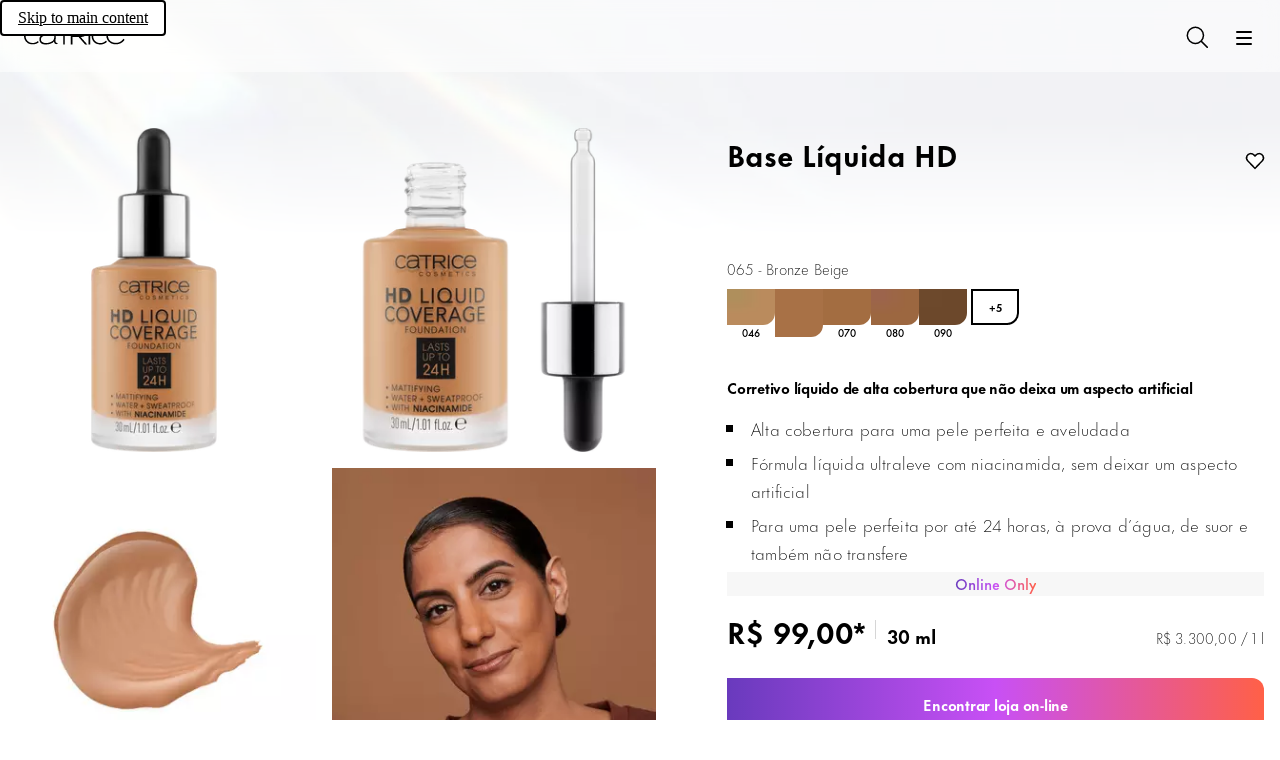

--- FILE ---
content_type: text/html; charset=utf-8
request_url: https://www.catrice.eu/pt-br/p/903415/hd-liquid-coverage-foundation?
body_size: 155920
content:
<!DOCTYPE html><html lang="pt"><head><meta charSet="utf-8"/><link rel="preconnect" href="https://cosnova.a.bigcontent.io" crossorigin=""/><link rel="preconnect" href="https://i8.amplience.net" crossorigin=""/><link rel="preconnect" href="https://cdn.media.amplience.net/" crossorigin=""/><link rel="preconnect" href="https://cdn.consentmanager.net" crossorigin=""/><link rel="preconnect" href="https://c.delivery.consentmanager.net" crossorigin=""/><link rel="preconnect" href="https://b.delivery.consentmanager.net" crossorigin=""/><link rel="preconnect" href="https://d.delivery.consentmanager.net" crossorigin=""/><meta name="viewport" content="width=device-width, initial-scale=1"/><link rel="preload" as="image" href="https://i8.amplience.net/i/Cosnova/6292270?fmt=webp&amp;qlt=20&amp;w=32&amp;h=32&amp;sm=c&amp;scaleFit=poi&amp;poi=%7B%24this.metadata.pointOfInterest.x%7D%2C%7B%24this.metadata.pointOfInterest.y%7D%2C%7B%24this.metadata.pointOfInterest.w%7D%2C%7B%24this.metadata.pointOfInterest.h%7D"/><link rel="preload" as="image" href="https://i8.amplience.net/i/Cosnova/6292224?fmt=webp&amp;qlt=20&amp;w=32&amp;h=32&amp;sm=c&amp;scaleFit=poi&amp;poi=%7B%24this.metadata.pointOfInterest.x%7D%2C%7B%24this.metadata.pointOfInterest.y%7D%2C%7B%24this.metadata.pointOfInterest.w%7D%2C%7B%24this.metadata.pointOfInterest.h%7D"/><link rel="preload" as="image" href="https://i8.amplience.net/i/Cosnova/6292285?fmt=webp&amp;qlt=20&amp;w=32&amp;h=32&amp;sm=c&amp;scaleFit=poi&amp;poi=%7B%24this.metadata.pointOfInterest.x%7D%2C%7B%24this.metadata.pointOfInterest.y%7D%2C%7B%24this.metadata.pointOfInterest.w%7D%2C%7B%24this.metadata.pointOfInterest.h%7D"/><link rel="preload" as="image" href="https://i8.amplience.net/i/Cosnova/6292315?fmt=webp&amp;qlt=20&amp;w=32&amp;h=32&amp;sm=c&amp;scaleFit=poi&amp;poi=%7B%24this.metadata.pointOfInterest.x%7D%2C%7B%24this.metadata.pointOfInterest.y%7D%2C%7B%24this.metadata.pointOfInterest.w%7D%2C%7B%24this.metadata.pointOfInterest.h%7D"/><link rel="preload" as="image" href="https://i8.amplience.net/i/Cosnova/6292249?fmt=webp&amp;qlt=20&amp;w=32&amp;h=32&amp;sm=c&amp;scaleFit=poi&amp;poi=%7B%24this.metadata.pointOfInterest.x%7D%2C%7B%24this.metadata.pointOfInterest.y%7D%2C%7B%24this.metadata.pointOfInterest.w%7D%2C%7B%24this.metadata.pointOfInterest.h%7D"/><link rel="preload" as="image" href="https://i8.amplience.net/i/Cosnova/6292350?fmt=webp&amp;qlt=20&amp;w=32&amp;h=32&amp;sm=c&amp;scaleFit=poi&amp;poi=%7B%24this.metadata.pointOfInterest.x%7D%2C%7B%24this.metadata.pointOfInterest.y%7D%2C%7B%24this.metadata.pointOfInterest.w%7D%2C%7B%24this.metadata.pointOfInterest.h%7D"/><link rel="preload" as="image" href="https://i8.amplience.net/i/Cosnova/6292374?fmt=webp&amp;qlt=20&amp;w=32&amp;h=32&amp;sm=c&amp;scaleFit=poi&amp;poi=%7B%24this.metadata.pointOfInterest.x%7D%2C%7B%24this.metadata.pointOfInterest.y%7D%2C%7B%24this.metadata.pointOfInterest.w%7D%2C%7B%24this.metadata.pointOfInterest.h%7D"/><link rel="preload" as="image" href="https://i8.amplience.net/i/Cosnova/6292384?fmt=webp&amp;qlt=20&amp;w=32&amp;h=32&amp;sm=c&amp;scaleFit=poi&amp;poi=%7B%24this.metadata.pointOfInterest.x%7D%2C%7B%24this.metadata.pointOfInterest.y%7D%2C%7B%24this.metadata.pointOfInterest.w%7D%2C%7B%24this.metadata.pointOfInterest.h%7D"/><link rel="preload" as="image" href="https://i8.amplience.net/i/Cosnova/6292393?fmt=webp&amp;qlt=20&amp;w=32&amp;h=32&amp;sm=c&amp;scaleFit=poi&amp;poi=%7B%24this.metadata.pointOfInterest.x%7D%2C%7B%24this.metadata.pointOfInterest.y%7D%2C%7B%24this.metadata.pointOfInterest.w%7D%2C%7B%24this.metadata.pointOfInterest.h%7D"/><link rel="preload" as="image" href="https://i8.amplience.net/i/Cosnova/6292409?fmt=webp&amp;qlt=20&amp;w=32&amp;h=32&amp;sm=c&amp;scaleFit=poi&amp;poi=%7B%24this.metadata.pointOfInterest.x%7D%2C%7B%24this.metadata.pointOfInterest.y%7D%2C%7B%24this.metadata.pointOfInterest.w%7D%2C%7B%24this.metadata.pointOfInterest.h%7D"/><link rel="stylesheet" href="/_next/static/css/78d4abd478f97bf2.css" data-precedence="next"/><link rel="preload" as="script" fetchPriority="low" href="/_next/static/chunks/webpack-930d5b057132c05f.js"/><script src="/_next/static/chunks/a4cc12ec-e3ddd9a1a2ba9d33.js" async=""></script><script src="/_next/static/chunks/1301-435e45dcf5171a40.js" async=""></script><script src="/_next/static/chunks/main-app-7e9f63addb189086.js" async=""></script><script src="/_next/static/chunks/762-7e69aac9d9dfcce2.js" async=""></script><script src="/_next/static/chunks/223-bc440b2f0f9d9411.js" async=""></script><script src="/_next/static/chunks/6375-6bffd88e6ee79b9f.js" async=""></script><script src="/_next/static/chunks/6291-b2f1a186b5cbe9d5.js" async=""></script><script src="/_next/static/chunks/3727-fdd2e3c9cb619061.js" async=""></script><script src="/_next/static/chunks/4467-aadcc996d4506b07.js" async=""></script><script src="/_next/static/chunks/7693-07d314d390304a92.js" async=""></script><script src="/_next/static/chunks/887-fb70a12f8017765f.js" async=""></script><script src="/_next/static/chunks/app/global-error-61aa4b98ded23f35.js" async=""></script><script src="/_next/static/chunks/6907-562e443b7fa997af.js" async=""></script><script src="/_next/static/chunks/app/(cosnova)/v2/%5Blocale%5D/layout-d0e05ab83c079510.js" async=""></script><script src="/_next/static/chunks/6501-ab77a8a13ceaaea1.js" async=""></script><script src="/_next/static/chunks/6084-3429fa8aac94dd85.js" async=""></script><script src="/_next/static/chunks/1872-2ad17f8a3f42f81d.js" async=""></script><script src="/_next/static/chunks/3942-68dcb1a2cd68c4a4.js" async=""></script><script src="/_next/static/chunks/app/(cosnova)/v2/%5Blocale%5D/(normal)/layout-cca4261fd410c48b.js" async=""></script><script src="/_next/static/chunks/app/(cosnova)/v2/%5Blocale%5D/(normal)/error-6d8d820126d7b171.js" async=""></script><script src="/_next/static/chunks/5679-0381361cbb2a610e.js" async=""></script><script src="/_next/static/chunks/4778-33969ca45904052e.js" async=""></script><script src="/_next/static/chunks/app/(cosnova)/v2/%5Blocale%5D/(normal)/p/%5BproductId%5D/%5B%5B...slug%5D%5D/page-4d9eac9871bc28d3.js" async=""></script><link rel="preload" href="https://www.googletagmanager.com/gtm.js?id=GTM-MBJGV86L" as="script"/><link rel="preload" href="https://cdn.consentmanager.net/delivery/js/semiautomatic.min.js" as="script"/><link rel="preload" href="/_next/static/chunks/6872.a6b81a28d5619309.js" as="script" fetchPriority="low"/><link rel="preload" href="/_next/static/chunks/5987-a4dc178b123a1a78.js" as="script" fetchPriority="low"/><link rel="preload" href="/_next/static/chunks/4547.e419b0c25d27dc30.js" as="script" fetchPriority="low"/><link rel="preload" href="/_next/static/chunks/3880.cc53e6bef8627b4f.js" as="script" fetchPriority="low"/><link rel="preload" href="/_next/static/chunks/5669.e4eecdf3d9c9cd33.js" as="script" fetchPriority="low"/><link rel="preload" href="/_next/static/chunks/3789.8acfe01d80636c70.js" as="script" fetchPriority="low"/><link rel="preload" href="/_next/static/chunks/1976.911ecb84f14223d4.js" as="script" fetchPriority="low"/><link rel="preload" href="/_next/static/chunks/7238-e7f5d622a8cc788c.js" as="script" fetchPriority="low"/><link rel="preload" href="/_next/static/chunks/4679-5b9b60968389f09c.js" as="script" fetchPriority="low"/><link rel="preload" href="/_next/static/chunks/2993.605f7bafc1615dfd.js" as="script" fetchPriority="low"/><link rel="preload" href="/_next/static/chunks/5825.c735b7ac4749df6d.js" as="script" fetchPriority="low"/><link rel="preload" href="/_next/static/chunks/8181.3c40da06ee40c925.js" as="script" fetchPriority="low"/><link rel="preload" href="/_next/static/chunks/632.3df5c3028bc32c2f.js" as="script" fetchPriority="low"/><link rel="preload" href="/_next/static/chunks/8821.45277237cb436c4d.js" as="script" fetchPriority="low"/><link rel="preload" href="/_next/static/chunks/6072.4817db52e52ab15b.js" as="script" fetchPriority="low"/><link rel="preload" href="/_next/static/chunks/3040.d0a3aa6bca3b8f92.js" as="script" fetchPriority="low"/><link rel="preload" href="/_next/static/chunks/1352.c187a37eeb09a042.js" as="script" fetchPriority="low"/><link rel="preload" href="/_next/static/chunks/2416.2c015218b7f4a716.js" as="script" fetchPriority="low"/><link rel="preload" href="/_next/static/chunks/8614.e320e334e1031dc2.js" as="script" fetchPriority="low"/><link rel="preload" href="/_next/static/chunks/952.7d4cf9e81cb2dc3f.js" as="script" fetchPriority="low"/><meta name="theme-color" content="#000000"/><title>Compre Catrice Base Líquida HD Bronze Beige Online</title><meta name="description" content="Catrice Base Líquida HD Bronze Beige  --- Destaques de beleza --- Livre de testes em animais"/><link rel="manifest" href="/manifest.json"/><meta name="robots" content="index, follow"/><meta name="charset" content="utf-8"/><meta name="_dataObject" content="{&quot;scope&quot;:&quot;medium_1&quot;,&quot;site_country&quot;:&quot;BR&quot;,&quot;site_language&quot;:&quot;pt&quot;}"/><link rel="canonical" href="https://www.catrice.eu/pt-br/p/903415/hd-liquid-coverage-foundation"/><link rel="alternate" hrefLang="de-de" href="https://www.catrice.eu/de-de/p/903415/hd-liquid-coverage-foundation"/><link rel="alternate" hrefLang="x-default" href="https://www.catrice.eu/en-de/p/903415/hd-liquid-coverage-foundation"/><link rel="alternate" hrefLang="es-es" href="https://www.catrice.eu/es-es/p/903415/hd-liquid-coverage-foundation"/><link rel="alternate" hrefLang="fi-fi" href="https://www.catrice.eu/fi-fi/p/903415/hd-liquid-coverage-foundation"/><link rel="alternate" hrefLang="fr-fr" href="https://www.catrice.eu/fr-fr/p/903415/hd-liquid-coverage-foundation"/><link rel="alternate" hrefLang="nl-nl" href="https://www.catrice.eu/nl-nl/p/903415/hd-liquid-coverage-foundation"/><link rel="alternate" hrefLang="pl-pl" href="https://www.catrice.eu/pl-pl/p/903415/hd-liquid-coverage-foundation"/><link rel="alternate" hrefLang="pt-br" href="https://www.catrice.eu/pt-br/p/903415/hd-liquid-coverage-foundation"/><link rel="icon" href="https://i8.amplience.net/i/Cosnova/catrice_favicon?w=16" sizes="16x16" type="image/png"/><link rel="icon" href="https://i8.amplience.net/i/Cosnova/catrice_favicon?w=32" sizes="32x32" type="image/png"/><link rel="icon" href="https://i8.amplience.net/i/Cosnova/catrice_favicon?w=96" sizes="96x96" type="image/png"/><link rel="icon" href="https://i8.amplience.net/i/Cosnova/catrice_favicon?w=128" sizes="128x128" type="image/png"/><link rel="icon" href="https://i8.amplience.net/i/Cosnova/catrice_favicon?w=196" sizes="196x196" type="image/png"/><link rel="apple-touch-icon" href="https://i8.amplience.net/i/Cosnova/catrice_favicon?w=120" sizes="120x120" type="image/png"/><link rel="apple-touch-icon" href="https://i8.amplience.net/i/Cosnova/catrice_favicon?w=152" sizes="152x152" type="image/png"/><link rel="apple-touch-icon" href="https://i8.amplience.net/i/Cosnova/catrice_favicon?w=180" sizes="180x180" type="image/png"/><script src="/_next/static/chunks/polyfills-42372ed130431b0a.js" noModule=""></script></head><body lang="pt-br"><script>(self.__next_s=self.__next_s||[]).push(["https://cdn.consentmanager.net/delivery/js/semiautomatic.min.js",{"data-cmp-ab":"1","data-cmp-cdid":"1e6dbbdb7cb6","data-cmp-host":"b.delivery.consentmanager.net","data-cmp-cdn":"cdn.consentmanager.net","data-cmp-codesrc":"0","type":"text/javascript"}])</script><div id="root"><div id="cosnova-webshop"><svg height="0" width="0" viewBox="0 0 0 0" aria-hidden="true"><defs><linearGradient id="catrice-colors-accent-300" x1="1" y1="0" x2="0" y2="0"><stop offset="0%" stop-color="#FF6047"></stop><stop offset="50%" stop-color="#C850F5"></stop><stop offset="100%" stop-color="#693ABD"></stop></linearGradient><linearGradient id="catrice-colors-accent-400" x1="1" y1="0" x2="0" y2="0"><stop offset="0%" stop-color="#FF806C"></stop><stop offset="50%" stop-color="#CE61F6"></stop><stop offset="100%" stop-color="#784EC4"></stop></linearGradient><linearGradient id="catrice-colors-accent-500" x1="1" y1="0" x2="0" y2="0"><stop offset="0%" stop-color="#E65640"></stop><stop offset="50%" stop-color="#B448DC"></stop><stop offset="100%" stop-color="#5E34AA"></stop></linearGradient><linearGradient id="catrice-colors-accent-600" x1="1" y1="0" x2="0" y2="0"><stop offset="0%" stop-color="#B34332"></stop><stop offset="50%" stop-color="#8C38AC"></stop><stop offset="100%" stop-color="#4A2984"></stop></linearGradient><linearGradient id="facebook-linear-gradient" x1="50.002%" x2="50.002%" y1="96.987%" y2="-.058%"><stop offset="0%" stop-color="#0062E0"></stop><stop offset="100%" stop-color="#19AFFF"></stop></linearGradient></defs></svg><div class="navigation-container navigation-container--dark navigation-container--no-mobile-value-proposition-bar"><a href="#content" class="navigation__skip-link" id="skip-to-main-content" aria-label="Skip to main content">Skip to main content</a><nav class="navigation navigation--pinned navigation--animated navigation--dark navigation--no-mobile-value-proposition-bar" data-test-id="navigation" id="MOD-Navigation-1"><div class="value-proposition-bar value-proposition-bar--hidden"><div class="value-proposition-bar__left"><div class="value-proposition-bar__left-item"><div class="value-proposition-bar__left-item-contents"><span class="value-proposition-bar__text">Own your magic.</span></div></div><div class="value-proposition-bar__left-item"><a href="/pt-br/catrice-cares/vegan" class="value-proposition-bar__link button--content-link"><div class="value-proposition-bar__left-item-contents"><span class="value-proposition-bar__text">100% vegano</span></div></a></div></div><div class="value-proposition-bar__right"><div class="value-proposition-bar__right-item"><button id="MOD-Navigation-1-country" type="button" class="button button--content button--content-light button--without-label" data-test-id="navigation-country-selector"><div><svg class="icon icon--s" viewBox="0 0 24 24" aria-hidden="true" focusable="false"><path d="M24.25 13C24.25 19.2132 19.2132 24.25 13 24.25C6.7868 24.25 1.75 19.2132 1.75 13M24.25 13C24.25 6.7868 19.2132 1.75 13 1.75C6.7868 1.75 1.75 6.7868 1.75 13M24.25 13H1.75M10.289 23.921C8.767 21.689 7.75 17.633 7.75 13C7.75 8.367 8.767 4.311 10.289 2.079M3.482 19H22.518M3.482 7H22.518M15.711 2.079C17.233 4.311 18.25 8.367 18.25 13C18.25 17.633 17.233 21.689 15.711 23.921" stroke-linecap="round" stroke-linejoin="round"></path></svg></div><div>Brazil</div></button></div></div></div><div class="navigation__header"><a aria-label="Página inicial" href="/pt-br" class="navigation__brand-logo button--content-link" id="MOD-Navigation-1-logo-link"><svg class="icon icon--l navigation__brand-logo-icon navigation__brand-logo-icon--mobile-only" viewBox="0 0 118 20" aria-hidden="true" focusable="false"><path d="M90.0546 0.227927C94.7412 0.227927 97.3657 3.07983 97.4407 3.15589C97.0657 3.61228 96.7282 4.10671 96.4287 4.60059C96.3162 4.48703 94.3287 1.90136 90.0927 1.90136C89.0801 1.90136 86.0806 2.09152 83.868 4.41043C81.844 6.53971 81.6565 9.23948 81.6565 10.2283C81.6565 11.2552 81.844 13.8403 83.9435 15.9696C86.1556 18.251 89.0801 18.3651 90.0927 18.3651C91.3291 18.3651 94.3662 18.175 96.7282 15.4752C97.0657 15.9696 97.4027 16.4641 97.8532 16.8819C97.5532 17.2247 95.0032 20 90.0546 20C86.6806 20 84.7686 18.9351 83.6441 18.0989C81.1315 16.1978 79.7445 13.2699 79.7445 10.0762C79.7445 8.89719 79.932 6.38758 81.8815 3.95404C84.6561 0.532187 88.5926 0.227927 90.0546 0.227927ZM27.8558 0C31.9429 0 34.8299 0.836179 36.1419 2.39551C36.517 2.8519 36.742 3.30829 36.9289 3.84021C37.1914 4.60086 37.454 5.77933 37.454 8.66926C37.454 11.8629 37.2664 14.5627 37.2289 14.8284C37.1539 15.2853 36.8545 18.4029 39.441 18.2127C39.5165 18.2508 39.5535 18.2127 39.5535 18.2508V19.5053C39.5535 19.5053 38.691 19.696 37.7165 19.5439C35.6914 19.125 35.5044 17.3385 35.5044 16.4258C33.1049 19.1636 29.2808 19.9997 25.8313 19.9997C23.3573 19.9997 20.8452 19.734 19.2707 17.5667C18.5207 16.5779 18.1462 15.3614 18.1462 13.9547C18.1462 12.1291 18.9332 10.4182 20.2452 9.39188C22.7942 7.45222 28.9808 7.37616 35.6914 7.3001C35.6914 7.3001 35.7669 4.90512 35.0169 3.76415C33.8549 2.05322 30.5178 1.67289 27.9308 1.67289C25.3448 1.67289 23.8073 1.93912 22.4947 2.62317C21.2202 3.30829 20.5457 4.79049 20.3207 5.70327L18.4832 5.58917C18.7832 4.44873 19.4207 2.50961 21.4827 1.3306C23.5442 0.114098 26.4688 0 27.8558 0ZM78.0571 0.228034V19.924H76.2201V0.228034H78.0571ZM53.8754 0.227981V1.86284H48.0263V19.924H46.1898V1.86284H37.4162C37.4162 1.86284 36.5917 0.874533 35.2047 0.227981H53.8754ZM67.1067 0.227814C69.4755 0.231007 71.5108 0.401189 72.8834 2.50918C73.7084 3.72622 73.7459 5.09539 73.7459 5.62731C73.7459 6.42599 73.5959 8.47921 71.7594 9.88588C70.4479 10.9001 68.8516 11.0461 67.2617 11.1222L67.158 11.127C67.1235 11.1286 67.0889 11.1302 67.0544 11.1318L66.9508 11.1364L66.8473 11.1409L74.6454 19.9238H72.0214L64.3353 11.1409H57.0997V19.9238H55.2252V0.227766L67.1067 0.227814ZM10.3101 0.114312C14.9967 0.114312 17.5832 2.92764 17.6588 3.00371C17.3212 3.4601 17.0957 4.06862 16.8337 4.6766C16.7212 4.56304 14.8092 1.78721 10.3476 1.78721C9.33511 1.78721 6.33556 1.97683 4.12405 4.29628C2.09953 6.42556 1.91202 9.12587 1.91202 10.1136C1.91202 11.1411 2.09953 13.7262 4.19853 15.856C6.41109 18.1369 9.33511 18.251 10.3476 18.251C11.5852 18.251 14.3967 17.9467 16.5712 15.7794C16.7212 16.3494 16.9832 16.9579 17.3582 17.4903C17.0212 17.7946 14.5097 19.8859 10.3101 19.8859C6.9361 19.8859 5.02408 18.8215 3.89905 17.9848C1.38701 16.0831 0 13.1557 0 9.96205C0 8.78304 0.186977 6.27343 2.13703 3.84042C4.91158 0.418036 8.8476 0.114312 10.3101 0.114312ZM100.027 2.6994C103.064 -0.07644 107.638 0.0376575 107.638 0.0376575C109.025 0.0376575 113 0.266388 115.961 3.34595C116.411 3.80234 117.311 4.79065 117.948 6.27338C117.998 6.39204 118.045 6.50851 118.089 6.62496L118.111 6.68319C118.423 7.51811 118.612 8.37041 118.773 10.0381H99.1646C99.1646 10.0381 99.1646 13.9163 102.202 16.1597C103.926 17.4142 106.101 18.1368 108.463 18.1368C114.387 18.1368 116.823 13.8022 117.198 13.3083L118.735 14.4107C118.136 15.2469 117.011 16.7296 115.174 17.9467C114.086 18.6313 111.65 19.8478 108.238 19.8478C107.113 19.8478 104.189 19.6962 101.49 17.8706C98.7526 16.0456 97.1031 13.0035 97.1031 9.58167C97.1031 6.99653 98.1151 4.37229 100.027 2.6994ZM35.7294 8.82139C30.5934 8.85889 27.7813 9.01156 25.6068 9.35331C21.6697 9.8097 20.6202 11.8629 20.6202 11.8629C20.3577 12.3193 20.0202 13.0039 20.0202 14.0302C20.0202 14.2965 20.0582 15.7031 21.0702 16.73C21.0702 16.73 21.0755 16.7358 21.0862 16.7466L21.0986 16.759C21.3178 16.9753 22.8202 18.3268 26.1318 18.3268C27.2188 18.3268 30.1059 18.1752 32.8054 16.5018C33.1794 16.2736 34.3424 15.589 35.0169 14.2584C35.7294 12.9659 35.7669 10.6084 35.7294 9.16369V8.82139ZM67.2306 1.8632L57.1372 1.86316V9.50555L65.9994 9.50554C66.4154 9.50538 66.8023 9.50302 67.2223 9.46752C68.8724 9.39145 70.4844 9.08773 71.3089 7.45233C71.4589 7.18611 71.7594 6.42599 71.7594 5.55124C71.7594 5.09539 71.6089 3.42196 70.2594 2.50918C69.4047 1.94292 68.4636 1.87301 67.5122 1.86438L67.4318 1.86379C67.3916 1.86355 67.3513 1.86341 67.3111 1.86332L67.2306 1.8632ZM107.413 1.74912C105.239 1.74912 103.364 2.31961 101.64 3.84037C99.4651 5.74146 99.2032 8.4032 99.2032 8.4032H116.299C116.299 8.4032 115.848 5.01884 112.887 3.23185C112.887 3.23185 110.825 1.74912 107.413 1.74912Z"></path></svg><svg class="icon icon--l navigation__brand-logo-icon navigation__brand-logo-icon--desktop-only" viewBox="0 0 162 39" aria-hidden="true" focusable="false"><path d="M56.3,36l0.7,0.4l0,0.1c-0.2,0.3-0.4,0.8-1.1,1.3l0,0c-0.4,0.3-1.2,0.8-2.5,0.8l0,0c-1.2,0-1.9-0.4-2.4-0.7    c-0.9-0.7-1.4-1.8-1.4-3c0-0.4,0.1-1.4,0.8-2.3c1-1.3,2.5-1.4,3-1.4c0.4,0,1.7,0.1,2.6,1c0.3,0.3,0.5,0.6,0.7,0.9l0.1,0.1    l-0.7,0.4l0-0.1c-0.1-0.1-0.2-0.4-0.5-0.7c-0.7-0.8-1.8-0.8-2.1-0.8c-0.4,0-1.4,0.1-2.2,0.9c-0.7,0.7-0.8,1.7-0.8,2s0.1,1.3,0.8,2    c0.8,0.8,1.8,0.8,2.2,0.8c0.5,0,1.5-0.1,2.4-1C56.1,36.5,56.1,36.4,56.3,36L56.3,36z M70.5,32.9c0.5,0.8,0.6,1.6,0.6,1.9    c0,0.4-0.1,1.4-0.8,2.3c-1.1,1.4-2.7,1.4-3.2,1.4c-0.6,0-2.6-0.1-3.6-1.9C63,35.9,63,35.1,63,34.8c0-0.2,0-0.8,0.3-1.4    c0.6-1.6,2.2-2.3,3.7-2.3c0,0,0,0,0,0C67.6,31.1,69.5,31.2,70.5,32.9z M70.1,34.1L70.1,34.1c-0.1-0.4-0.4-1.2-1.2-1.8    c-0.3-0.1-0.9-0.4-1.8-0.4c-0.1,0-0.1,0-0.2,0c-0.3,0-1.1,0.1-1.8,0.6c-0.4,0.3-1.1,1-1.1,2.4c0,0.2,0,0.6,0.2,1.1    c0.6,1.7,2.5,1.8,2.9,1.8c0.3,0,1.3,0,2-0.6c1-0.8,1.1-1.9,1.1-2.3c0,0,0-0.1,0-0.1C70.1,34.5,70.1,34.3,70.1,34.1z M83.2,34.7    c-0.6-0.2-1.5-0.4-3-0.6c-0.6-0.1-1-0.1-1.2-0.2c-0.1-0.1-0.5-0.2-0.5-0.6c0-0.2,0.1-0.4,0.1-0.5c0.1-0.2,0.3-0.3,0.5-0.4    c0.6-0.4,1.5-0.4,1.7-0.4c0.8,0,1.7,0.2,2.3,0.8c0.1,0.1,0.1,0.2,0.2,0.2l0,0.1l0.8-0.4l-0.1-0.1c-0.1-0.1-0.2-0.3-0.5-0.5    c-1-0.8-2.3-0.9-2.7-0.9c-0.7,0-1.5,0.1-2.2,0.5c-0.6,0.3-1,0.9-1,1.6c0,0.8,0.6,1.2,0.8,1.3c0.4,0.2,1,0.3,1.4,0.4    c0.4,0.1,0.8,0.1,1.2,0.2c0.5,0.1,1.6,0.2,2,0.5c0.1,0.1,0.3,0.3,0.3,0.6c0,0.5-0.3,0.8-0.7,1c-0.7,0.4-1.6,0.4-1.8,0.4    c-1.1,0-1.7-0.2-2-0.5c-0.5-0.4-0.7-0.8-0.7-1l0-0.1l-0.9,0.4l0.1,0.1c0.2,0.3,0.3,0.6,0.6,0.9c0.8,1,2.3,1,2.5,1    c0.2,0,0.4,0,0.6,0l0,0c1.7,0,2.6-0.6,3-1.2l0,0c0.3-0.5,0.3-0.9,0.3-1.1C84.2,35.5,83.8,34.9,83.2,34.7z M94.7,37.4    c-0.1-0.2-0.1-0.3-0.2-0.5l-2.5-5.6h-1v7h0.8v-5.6v0l2.6,5.6h0.8l2.5-5.7c0,0,0,0,0,0v5.7h0.1h0.7v-7h-1L94.7,37.4z M106.2,35h5.3    v-0.8h-5.3V32h5.7v-0.7h-6.5v7h0.1h6.7v-0.8h-6L106.2,35L106.2,35z M118,32h3v6.3h0.8V32h2.9v-0.7H118V32z M130.9,38.3h0.1h0.7v-7    h-0.8V38.3z M144.9,36.1c-0.2,0.4-0.3,0.5-0.4,0.6c-0.8,1-1.9,1-2.4,1c-0.4,0-1.4-0.1-2.2-0.8c-0.7-0.7-0.8-1.7-0.8-2    s0.1-1.3,0.8-2c0.8-0.8,1.8-0.9,2.2-0.9c0.3,0,1.4,0,2.1,0.8c0.2,0.2,0.5,0.6,0.5,0.7l0,0.1l0.7-0.4l0-0.1    c-0.2-0.4-0.4-0.6-0.7-0.9c-1-0.9-2.2-1-2.6-1c-0.5,0-2,0.1-3,1.4c-0.7,0.9-0.8,1.9-0.8,2.3c0,1.2,0.5,2.3,1.4,3    c0.4,0.3,1.2,0.7,2.4,0.7l0,0c1.3,0,2-0.5,2.5-0.8l0,0c0.6-0.5,0.9-1,1.1-1.3l0-0.1L144.9,36.1L144.9,36.1z M158.3,37.3    c0.3-0.5,0.3-0.9,0.3-1.1c0-0.7-0.4-1.3-1-1.6c-0.6-0.2-1.5-0.4-3-0.6c-0.6-0.1-1-0.1-1.2-0.2c-0.1-0.1-0.5-0.2-0.5-0.6    c0-0.2,0.1-0.4,0.1-0.5c0.1-0.2,0.3-0.3,0.5-0.4c0.6-0.4,1.5-0.4,1.7-0.4c0.8,0,1.7,0.2,2.3,0.8c0.1,0.1,0.1,0.2,0.2,0.2l0,0.1    l0.8-0.4l-0.1-0.1c-0.1-0.1-0.2-0.3-0.5-0.5c-1-0.8-2.3-0.9-2.7-0.9c-0.7,0-1.6,0.1-2.2,0.5c-0.6,0.3-1,0.9-1,1.6    c0,0.8,0.6,1.2,0.8,1.3c0.4,0.2,1,0.3,1.4,0.4c0.4,0.1,0.8,0.1,1.2,0.2c0.5,0.1,1.6,0.2,2,0.5c0.1,0.1,0.3,0.3,0.3,0.6    c0,0.5-0.2,0.8-0.7,1c-0.7,0.4-1.6,0.4-1.8,0.4c-1.1,0-1.7-0.2-2-0.5c-0.5-0.4-0.7-0.8-0.7-1l0-0.1l-0.9,0.4l0,0.1    c0.2,0.3,0.3,0.6,0.6,0.9c0.8,1,2.3,1,2.5,1c0.2,0,0.4,0,0.6,0l0,0C156.9,38.5,157.9,37.9,158.3,37.3L158.3,37.3z M103.6,1.3h2.8    v23.8h-2.8V1.3z M90.6,14.7l9.5,10.4h-3.9l-9.3-10.4h-8.4v10.4h-2.8V1.3h14.6c3,0,5.6,0.2,7.3,2.8c0.7,1.1,1.1,2.4,1.1,3.8    c0,1.3-0.3,3.6-2.5,5.3C94.5,14.4,92.6,14.6,90.6,14.7z M95.7,7.8c0-0.2,0-2.3-1.7-3.3c-1.1-0.7-2.3-0.7-3.6-0.7H78.6v8.5h10.4    c0.5,0,1,0,1.6,0c1.8-0.1,3.7-0.4,4.7-2.2C95.3,9.7,95.7,8.8,95.7,7.8z M48.2,1.3c0.8,0.5,1.2,0.9,1.7,1.5c0.2,0.3,0.5,0.7,0.7,1    H62v21.4h2.8V3.7h8V1.3H48.2z M50.7,24.7c-0.4,0-0.9,0-1.4,0c-1.7-0.4-2.7-1.5-2.9-3.3c-3.2,3.2-8,3.8-11.5,3.8    c-3.1,0-6.2-0.4-8.1-3c-0.9-1.2-1.4-2.7-1.4-4.4c0-2.3,1-4.3,2.7-5.6c3.1-2.3,10.6-2.4,18.6-2.5C46.6,9,46.6,7,45.9,6l0,0    c-1.3-1.9-5.3-2.4-8.4-2.4c-3.1,0-4.9,0.3-6.5,1.1c-1.4,0.7-2.2,2.2-2.5,3.3l-0.1,0.2l-2.9-0.1l0.1-0.3c0.4-1.6,1.3-3.8,3.8-5.2    C31.9,1.3,35.1,1,37.4,1c5.1,0,8.6,1,10.2,3c0.5,0.6,0.8,1.1,1,1.8c0.3,0.8,0.7,2.3,0.7,5.8c0,3.8-0.2,7-0.3,7.3    c0,0-0.3,2,0.6,3.1c0.3,0.3,0.7,0.5,1.1,0.4L50.7,24.7L50.7,24.7z M46.6,12.1V12c-6.1,0-9.4,0.2-11.9,0.6    c-4.5,0.5-5.8,2.8-5.8,2.8c-0.3,0.5-0.7,1.3-0.7,2.4c0,0.3,0.1,1.8,1.1,2.9l0,0l0.1,0.1c0,0,1.7,1.8,5.9,1.8c1.3,0,4.8-0.2,8-2.1    c1.2-0.7,2-1.5,2.6-2.5l0,0C46.4,16.9,46.7,14.8,46.6,12.1z M160.9,17.8c0,0.1-0.1,0.2-0.1,0.4c-0.5,1.1-1.8,3.1-4.2,4.6    c-1.4,0.8-4.4,2.3-8.5,2.3c-1.8,0-5.2-0.3-8.3-2.4c-3.4-2.2-5.4-6-5.4-10c0-3.3,1.4-6.4,3.6-8.3c3.7-3.3,9.2-3.2,9.4-3.2    c1.9,0,6.7,0.4,10.3,4c1,1,1.9,2.2,2.5,3.5c0.5,1.1,0.8,2.1,1,4.5l0,0.3h-23.7c0.1,1,0.6,4.6,3.5,6.7c2,1.5,4.7,2.3,7.4,2.3    c5.5-0.1,8.2-2.9,9.4-4.7C157.7,17.8,160.9,17.8,160.9,17.8z M137.5,10.9h20c-0.2-1-1.1-3.9-3.9-5.6c0,0-2.5-1.7-6.5-1.7    c-2.7,0-4.9,0.8-6.8,2.4C138.2,7.8,137.6,10.1,137.5,10.9z M132.6,18.7l-0.2,0.2c-2,2.2-5.6,3.9-8.8,3.9c-1.7,0-4.9-0.4-7.4-2.8    c-2.4-2.4-2.7-5.2-2.7-6.7c0-1.2,0.2-4.4,2.6-6.8c2.6-2.6,6.1-3,7.4-3c4.5,0,7.7,3.2,8.4,3.9l0.1,0.2c0.4-0.8,0.9-1.6,1.5-2.3    c-0.4-0.5-4.4-4.4-10-4.4c-2.4,0-7,0.6-10.3,4.6c-1.8,2.2-2.7,4.7-2.7,7.6c0,4,1.8,7.6,4.9,9.9c2.2,1.6,4.8,2.4,8.1,2.4    c3.8,0,8.1-1.9,10.6-4.3l0.2-0.2C133.6,20.2,133.1,19.5,132.6,18.7z M22.5,19.4c-2,2-5.3,3.5-8.3,3.5c-1.7,0-4.9-0.4-7.4-2.8    C4.4,17.7,4,14.8,4,13.4C4,12.1,4.3,9,6.7,6.6c2.6-2.6,6.1-3,7.4-3c4.5,0,7.7,3.2,8.4,3.9l0.1,0.2c0-0.1,0.1-0.2,0.2-0.3    c0.2-0.7,0.5-1.5,1-2.3c-1.1-1-4.7-4.1-9.7-4.1c-2.4,0-7,0.6-10.3,4.6C2,7.8,1.1,10.3,1.1,13.2c0,4,1.8,7.6,4.9,9.9    c2.2,1.6,4.8,2.4,8.1,2.4c3.3,0,7.1-1.4,9.6-3.4C23,21.3,22.7,20.4,22.5,19.4z"></path></svg></a><div class="navigation__header-menu" id="MOD-Navigation-1-header-menu" data-test-id="navigation-header-menu"><div class="navigation__header-menu-group navigation__header-menu-group--no-overlay"><a href="/pt-br/limited-editions" class="navigation__header-menu-group-link button--content-link" id="MOD-Navigation-1-header-menu-item-1" data-test-id="navigation-header-menu-link">Edição Limitada</a><div class="navigation__overlay-wrapper"><div class="navigation__overlay"></div></div></div><div class="navigation__header-menu-group"><a href="/pt-br/c/152586/make-up" class="navigation__header-menu-group-link button--content-link" id="MOD-Navigation-1-header-menu-item-2" data-test-id="navigation-header-menu-link">Maquiagem</a><div class="navigation__overlay-wrapper"><div class="navigation__overlay"><div class="navigation__subnavigation" id="MOD-Navigation-1-header-menu-links"><div class="navigation__subnavigation-category"><a href="/pt-br/new" class="navigation__subnavigation-category-link button--content-link" id="MOD-Navigation-1-header-menu-links-item-1"><span>Novidades de Maquiagem</span></a><a href="/pt-br/new-products/eyes-make-up" class="navigation__subnavigation-subcategory-link button--content-link" id="MOD-Navigation-1-header-menu-links-item-1-1"><span>Novos Produtos de Olhos</span></a><a href="/pt-br/new-products/face-make-up" class="navigation__subnavigation-subcategory-link button--content-link" id="MOD-Navigation-1-header-menu-links-item-1-2"><span>Novos Produtos de Rosto</span></a><a href="/pt-br/new-products/lips-make-up" class="navigation__subnavigation-subcategory-link button--content-link" id="MOD-Navigation-1-header-menu-links-item-1-3"><span>Novos Produtos para Lábios</span></a><a href="/pt-br/new-products/nail-design" class="navigation__subnavigation-subcategory-link button--content-link" id="MOD-Navigation-1-header-menu-links-item-1-4"><span>Novidade em unhas</span></a><a href="/pt-br/new-products/tools-brushes" class="navigation__subnavigation-subcategory-link button--content-link" id="MOD-Navigation-1-header-menu-links-item-1-5"><span>Novidade em Acessórios e Pincéis</span></a><a href="/pt-br/new-products/sets-gifts" class="navigation__subnavigation-subcategory-link button--content-link" id="MOD-Navigation-1-header-menu-links-item-1-6"><span>Novos Conjuntos e Presentes</span></a></div><div class="navigation__subnavigation-category"><a href="/pt-br/online-exclusives" class="navigation__subnavigation-category-link button--content-link" id="MOD-Navigation-1-header-menu-links-item-2"><span>On-line</span></a><a href="/pt-br/online-exclusives/eyes-make-up" class="navigation__subnavigation-subcategory-link button--content-link" id="MOD-Navigation-1-header-menu-links-item-2-1"><span>Olhos</span></a><a href="/pt-br/online-exclusives/face-make-up" class="navigation__subnavigation-subcategory-link button--content-link" id="MOD-Navigation-1-header-menu-links-item-2-2"><span>Rosto</span></a><a href="/pt-br/online-exclusives/lips-make-up" class="navigation__subnavigation-subcategory-link button--content-link" id="MOD-Navigation-1-header-menu-links-item-2-3"><span>Lábios</span></a><a href="/pt-br/online-exclusives/nail-design" class="navigation__subnavigation-subcategory-link button--content-link" id="MOD-Navigation-1-header-menu-links-item-2-4"><span>Unhas</span></a><a href="/pt-br/online-exclusives/skincare" class="navigation__subnavigation-subcategory-link button--content-link" id="MOD-Navigation-1-header-menu-links-item-2-5"><span>Cuidados com a pele</span></a><a href="/pt-br/online-exclusives/tools-brushes" class="navigation__subnavigation-subcategory-link button--content-link" id="MOD-Navigation-1-header-menu-links-item-2-6"><span>Pincéis e acessórios</span></a><a href="/pt-br/online-exclusives/sets-gifts" class="navigation__subnavigation-subcategory-link button--content-link" id="MOD-Navigation-1-header-menu-links-item-2-7"><span>Conjuntos e Presentes</span></a></div><div class="navigation__subnavigation-category"><a href="/pt-br/c/152592/eyes-make-up" class="navigation__subnavigation-category-link button--content-link" id="MOD-Navigation-1-header-menu-links-item-3"><span>Olhos</span></a><a href="/pt-br/c/152603/eyes-make-up/mascara" class="navigation__subnavigation-subcategory-link button--content-link" id="MOD-Navigation-1-header-menu-links-item-3-1"><span>Máscara para cílios</span></a><a href="/pt-br/c/152600/eyes-make-up/eyeshadow" class="navigation__subnavigation-subcategory-link button--content-link" id="MOD-Navigation-1-header-menu-links-item-3-2"><span>Sombras</span></a><a href="/pt-br/c/152601/eyes-make-up/eyeliner-eye-pencil" class="navigation__subnavigation-subcategory-link button--content-link" id="MOD-Navigation-1-header-menu-links-item-3-3"><span>Delineadores e lápis de olhos</span></a><a href="/pt-br/c/152604/eyes-make-up/eyebrows" class="navigation__subnavigation-subcategory-link button--content-link" id="MOD-Navigation-1-header-menu-links-item-3-4"><span>Sobrancelhas</span></a></div><div class="navigation__subnavigation-category"><a href="/pt-br/c/152594/complexion-make-up" class="navigation__subnavigation-category-link button--content-link" id="MOD-Navigation-1-header-menu-links-item-4"><span>Rosto</span></a><a href="/pt-br/c/152612/complexion-make-up/foundation" class="navigation__subnavigation-subcategory-link button--content-link" id="MOD-Navigation-1-header-menu-links-item-4-1"><span>Base</span></a><a href="/pt-br/c/152614/complexion-make-up/powder" class="navigation__subnavigation-subcategory-link button--content-link" id="MOD-Navigation-1-header-menu-links-item-4-2"><span>Pó</span></a><a href="/pt-br/c/152615/complexion-make-up/rouge-blush" class="navigation__subnavigation-subcategory-link button--content-link" id="MOD-Navigation-1-header-menu-links-item-4-3"><span>Blushes</span></a><a href="/pt-br/c/152616/complexion-make-up/concealer-cover-stick" class="navigation__subnavigation-subcategory-link button--content-link" id="MOD-Navigation-1-header-menu-links-item-4-4"><span>Corretivo</span></a><a href="/pt-br/c/152617/complexion-make-up/bronzer-contouring" class="navigation__subnavigation-subcategory-link button--content-link" id="MOD-Navigation-1-header-menu-links-item-4-5"><span>Bronzer e contorno</span></a><a href="/pt-br/c/152618/complexion-make-up/base-primer" class="navigation__subnavigation-subcategory-link button--content-link" id="MOD-Navigation-1-header-menu-links-item-4-6"><span>Fixadores de primer e sprays</span></a><a href="/pt-br/c/152620/complexion-make-up/highlighter" class="navigation__subnavigation-subcategory-link button--content-link" id="MOD-Navigation-1-header-menu-links-item-4-7"><span>Iluminador</span></a></div><div class="navigation__subnavigation-category"><a href="/pt-br/c/152593/lips-make-up" class="navigation__subnavigation-category-link button--content-link" id="MOD-Navigation-1-header-menu-links-item-5"><span>Lábios</span></a><a href="/pt-br/c/152606/lips-make-up/lipstick" class="navigation__subnavigation-subcategory-link button--content-link" id="MOD-Navigation-1-header-menu-links-item-5-1"><span>Batom</span></a><a href="/pt-br/c/152607/lips-make-up/lip-gloss" class="navigation__subnavigation-subcategory-link button--content-link" id="MOD-Navigation-1-header-menu-links-item-5-2"><span>Gloss labial</span></a><a href="/pt-br/c/152608/lips-make-up/lipliner" class="navigation__subnavigation-subcategory-link button--content-link" id="MOD-Navigation-1-header-menu-links-item-5-3"><span>Lápis labial</span></a><a href="/pt-br/c/623480/lips-make-up/lip-care" class="navigation__subnavigation-subcategory-link button--content-link" id="MOD-Navigation-1-header-menu-links-item-5-4"><span>Cuidados labiais</span></a></div><div class="navigation__subnavigation-category"><a href="/pt-br/c/1301842/beauty-tools" class="navigation__subnavigation-category-link button--content-link" id="MOD-Navigation-1-header-menu-links-item-6"><span>Pincéis e acessórios</span></a></div></div></div></div></div><div class="navigation__header-menu-group"><a href="/pt-br/beauty-guide" class="navigation__header-menu-group-link button--content-link" id="MOD-Navigation-1-header-menu-item-3" data-test-id="navigation-header-menu-link">Guia de Beleza</a><div class="navigation__overlay-wrapper"><div class="navigation__overlay"><div class="navigation__subnavigation" id="MOD-Navigation-1-header-menu-links"><div class="navigation__subnavigation-category"><a href="/pt-br/virtual-tryon" class="navigation__subnavigation-category-link button--content-link" id="MOD-Navigation-1-header-menu-links-item-1"><span>Provador virtual</span></a></div><div class="navigation__subnavigation-category"><a href="/pt-br/foundation-finder" class="navigation__subnavigation-category-link button--content-link" id="MOD-Navigation-1-header-menu-links-item-2"><span>Localizador de base</span></a></div><div class="navigation__subnavigation-category"><a href="/pt-br/mascara-finder" class="navigation__subnavigation-category-link button--content-link" id="MOD-Navigation-1-header-menu-links-item-3"><span>Provador máscara cílios</span></a></div><div class="navigation__subnavigation-category"><a href="/pt-br/product-highlights" class="navigation__subnavigation-category-link button--content-link" id="MOD-Navigation-1-header-menu-links-item-4"><span>Produtos em destaque</span></a></div></div></div></div></div><div class="navigation__header-menu-group"><a href="/pt-br/about-catrice" class="navigation__header-menu-group-link button--content-link" id="MOD-Navigation-1-header-menu-item-4" data-test-id="navigation-header-menu-link">Sobre a Catrice</a><div class="navigation__overlay-wrapper"><div class="navigation__overlay"><div class="navigation__subnavigation" id="MOD-Navigation-1-header-menu-links"><div class="navigation__subnavigation-category"><a href="/pt-br/catrice-cares" class="navigation__subnavigation-category-link button--content-link" id="MOD-Navigation-1-header-menu-links-item-1"><span>Catrice Cuida</span></a></div></div></div></div></div></div><div class="navigation__addons-container"><div class="navigation__addon"><div data-test-id="search-indicator"><button id="MOD-Navigation-1-search" class="icon-button icon-button--light" type="button" aria-label="Pesquisar" tabindex="0"><svg aria-hidden="true" class="icon icon--l icon-button__icon" viewBox="0 0 24 24" focusable="false"><path d="M14.54 18.8036C18.6348 17.0634 20.5435 12.3332 18.8033 8.23843C17.0631 4.14367 12.3329 2.23495 8.23811 3.97518C4.14335 5.71541 2.23463 10.4456 3.97486 14.5404C5.71509 18.6351 10.4453 20.5438 14.54 18.8036Z M17.085 17.084L23.333 23.333" stroke-linecap="round" stroke-linejoin="round"></path></svg></button></div></div><div class="navigation__addon navigation__addon--desktop-only"><div class="navigation__wishlist-button" data-test-id="wishlist-indicator"><button id="MOD-Navigation-1-wishlist-indicator" class="icon-button icon-button--light" type="button" data-test-id="wishlist-indicator-desktop" aria-label="Lista de favoritos" tabindex="0"><svg aria-hidden="true" class="icon icon--l icon-button__icon" viewBox="0 0 24 24" focusable="false"><path d="M12,21.844l-9.588-10A5.672,5.672,0,0,1,1.349,5.293h0a5.673,5.673,0,0,1,9.085-1.474L12,5.384l1.566-1.565a5.673,5.673,0,0,1,9.085,1.474h0a5.673,5.673,0,0,1-1.062,6.548Z"></path></svg></button></div></div></div><button type="button" data-test-id="navigation-sidebar-open-mobile" class="navigation__icon" aria-label="Abrir"><div></div></button></div><dialog id="MOD-Navigation-1-nav-sidebar-wrapper" data-test-id="undefined-wrapper" class="overlay-dialog-wrapper overlay-dialog-wrapper--closed overlay-dialog-wrapper--drawer-right navigation__sidebar"><div id="MOD-Navigation-1-nav-sidebar-content" data-test-id="undefined-content" class="overlay-dialog overlay-dialog--drawer-right overlay-dialog--drawer-right-closed"><div class="overlay-dialog__content-wrapper"><div class="notifications-container overlay-dialog__notification"></div><div id="MOD-Navigation-1-nav-sidebar-headline" class="overlay-dialog__title overlay-dialog__title--no-paddings" tabindex="-1"><div class="navigation__sidebar-header"><div class="navigation__header navigation__header--sidebar"><a aria-label="Página inicial" href="/pt-br" class="navigation__brand-logo navigation__brand-logo--sidebar button--content-link" id="MOD-Navigation-1-nav-sidebar-logo-link"><svg class="icon icon--l navigation__brand-logo-icon navigation__brand-logo-icon--mobile-only" viewBox="0 0 118 20" aria-hidden="true" focusable="false"><path d="M90.0546 0.227927C94.7412 0.227927 97.3657 3.07983 97.4407 3.15589C97.0657 3.61228 96.7282 4.10671 96.4287 4.60059C96.3162 4.48703 94.3287 1.90136 90.0927 1.90136C89.0801 1.90136 86.0806 2.09152 83.868 4.41043C81.844 6.53971 81.6565 9.23948 81.6565 10.2283C81.6565 11.2552 81.844 13.8403 83.9435 15.9696C86.1556 18.251 89.0801 18.3651 90.0927 18.3651C91.3291 18.3651 94.3662 18.175 96.7282 15.4752C97.0657 15.9696 97.4027 16.4641 97.8532 16.8819C97.5532 17.2247 95.0032 20 90.0546 20C86.6806 20 84.7686 18.9351 83.6441 18.0989C81.1315 16.1978 79.7445 13.2699 79.7445 10.0762C79.7445 8.89719 79.932 6.38758 81.8815 3.95404C84.6561 0.532187 88.5926 0.227927 90.0546 0.227927ZM27.8558 0C31.9429 0 34.8299 0.836179 36.1419 2.39551C36.517 2.8519 36.742 3.30829 36.9289 3.84021C37.1914 4.60086 37.454 5.77933 37.454 8.66926C37.454 11.8629 37.2664 14.5627 37.2289 14.8284C37.1539 15.2853 36.8545 18.4029 39.441 18.2127C39.5165 18.2508 39.5535 18.2127 39.5535 18.2508V19.5053C39.5535 19.5053 38.691 19.696 37.7165 19.5439C35.6914 19.125 35.5044 17.3385 35.5044 16.4258C33.1049 19.1636 29.2808 19.9997 25.8313 19.9997C23.3573 19.9997 20.8452 19.734 19.2707 17.5667C18.5207 16.5779 18.1462 15.3614 18.1462 13.9547C18.1462 12.1291 18.9332 10.4182 20.2452 9.39188C22.7942 7.45222 28.9808 7.37616 35.6914 7.3001C35.6914 7.3001 35.7669 4.90512 35.0169 3.76415C33.8549 2.05322 30.5178 1.67289 27.9308 1.67289C25.3448 1.67289 23.8073 1.93912 22.4947 2.62317C21.2202 3.30829 20.5457 4.79049 20.3207 5.70327L18.4832 5.58917C18.7832 4.44873 19.4207 2.50961 21.4827 1.3306C23.5442 0.114098 26.4688 0 27.8558 0ZM78.0571 0.228034V19.924H76.2201V0.228034H78.0571ZM53.8754 0.227981V1.86284H48.0263V19.924H46.1898V1.86284H37.4162C37.4162 1.86284 36.5917 0.874533 35.2047 0.227981H53.8754ZM67.1067 0.227814C69.4755 0.231007 71.5108 0.401189 72.8834 2.50918C73.7084 3.72622 73.7459 5.09539 73.7459 5.62731C73.7459 6.42599 73.5959 8.47921 71.7594 9.88588C70.4479 10.9001 68.8516 11.0461 67.2617 11.1222L67.158 11.127C67.1235 11.1286 67.0889 11.1302 67.0544 11.1318L66.9508 11.1364L66.8473 11.1409L74.6454 19.9238H72.0214L64.3353 11.1409H57.0997V19.9238H55.2252V0.227766L67.1067 0.227814ZM10.3101 0.114312C14.9967 0.114312 17.5832 2.92764 17.6588 3.00371C17.3212 3.4601 17.0957 4.06862 16.8337 4.6766C16.7212 4.56304 14.8092 1.78721 10.3476 1.78721C9.33511 1.78721 6.33556 1.97683 4.12405 4.29628C2.09953 6.42556 1.91202 9.12587 1.91202 10.1136C1.91202 11.1411 2.09953 13.7262 4.19853 15.856C6.41109 18.1369 9.33511 18.251 10.3476 18.251C11.5852 18.251 14.3967 17.9467 16.5712 15.7794C16.7212 16.3494 16.9832 16.9579 17.3582 17.4903C17.0212 17.7946 14.5097 19.8859 10.3101 19.8859C6.9361 19.8859 5.02408 18.8215 3.89905 17.9848C1.38701 16.0831 0 13.1557 0 9.96205C0 8.78304 0.186977 6.27343 2.13703 3.84042C4.91158 0.418036 8.8476 0.114312 10.3101 0.114312ZM100.027 2.6994C103.064 -0.07644 107.638 0.0376575 107.638 0.0376575C109.025 0.0376575 113 0.266388 115.961 3.34595C116.411 3.80234 117.311 4.79065 117.948 6.27338C117.998 6.39204 118.045 6.50851 118.089 6.62496L118.111 6.68319C118.423 7.51811 118.612 8.37041 118.773 10.0381H99.1646C99.1646 10.0381 99.1646 13.9163 102.202 16.1597C103.926 17.4142 106.101 18.1368 108.463 18.1368C114.387 18.1368 116.823 13.8022 117.198 13.3083L118.735 14.4107C118.136 15.2469 117.011 16.7296 115.174 17.9467C114.086 18.6313 111.65 19.8478 108.238 19.8478C107.113 19.8478 104.189 19.6962 101.49 17.8706C98.7526 16.0456 97.1031 13.0035 97.1031 9.58167C97.1031 6.99653 98.1151 4.37229 100.027 2.6994ZM35.7294 8.82139C30.5934 8.85889 27.7813 9.01156 25.6068 9.35331C21.6697 9.8097 20.6202 11.8629 20.6202 11.8629C20.3577 12.3193 20.0202 13.0039 20.0202 14.0302C20.0202 14.2965 20.0582 15.7031 21.0702 16.73C21.0702 16.73 21.0755 16.7358 21.0862 16.7466L21.0986 16.759C21.3178 16.9753 22.8202 18.3268 26.1318 18.3268C27.2188 18.3268 30.1059 18.1752 32.8054 16.5018C33.1794 16.2736 34.3424 15.589 35.0169 14.2584C35.7294 12.9659 35.7669 10.6084 35.7294 9.16369V8.82139ZM67.2306 1.8632L57.1372 1.86316V9.50555L65.9994 9.50554C66.4154 9.50538 66.8023 9.50302 67.2223 9.46752C68.8724 9.39145 70.4844 9.08773 71.3089 7.45233C71.4589 7.18611 71.7594 6.42599 71.7594 5.55124C71.7594 5.09539 71.6089 3.42196 70.2594 2.50918C69.4047 1.94292 68.4636 1.87301 67.5122 1.86438L67.4318 1.86379C67.3916 1.86355 67.3513 1.86341 67.3111 1.86332L67.2306 1.8632ZM107.413 1.74912C105.239 1.74912 103.364 2.31961 101.64 3.84037C99.4651 5.74146 99.2032 8.4032 99.2032 8.4032H116.299C116.299 8.4032 115.848 5.01884 112.887 3.23185C112.887 3.23185 110.825 1.74912 107.413 1.74912Z"></path></svg><svg class="icon icon--l navigation__brand-logo-icon navigation__brand-logo-icon--desktop-only" viewBox="0 0 162 39" aria-hidden="true" focusable="false"><path d="M56.3,36l0.7,0.4l0,0.1c-0.2,0.3-0.4,0.8-1.1,1.3l0,0c-0.4,0.3-1.2,0.8-2.5,0.8l0,0c-1.2,0-1.9-0.4-2.4-0.7    c-0.9-0.7-1.4-1.8-1.4-3c0-0.4,0.1-1.4,0.8-2.3c1-1.3,2.5-1.4,3-1.4c0.4,0,1.7,0.1,2.6,1c0.3,0.3,0.5,0.6,0.7,0.9l0.1,0.1    l-0.7,0.4l0-0.1c-0.1-0.1-0.2-0.4-0.5-0.7c-0.7-0.8-1.8-0.8-2.1-0.8c-0.4,0-1.4,0.1-2.2,0.9c-0.7,0.7-0.8,1.7-0.8,2s0.1,1.3,0.8,2    c0.8,0.8,1.8,0.8,2.2,0.8c0.5,0,1.5-0.1,2.4-1C56.1,36.5,56.1,36.4,56.3,36L56.3,36z M70.5,32.9c0.5,0.8,0.6,1.6,0.6,1.9    c0,0.4-0.1,1.4-0.8,2.3c-1.1,1.4-2.7,1.4-3.2,1.4c-0.6,0-2.6-0.1-3.6-1.9C63,35.9,63,35.1,63,34.8c0-0.2,0-0.8,0.3-1.4    c0.6-1.6,2.2-2.3,3.7-2.3c0,0,0,0,0,0C67.6,31.1,69.5,31.2,70.5,32.9z M70.1,34.1L70.1,34.1c-0.1-0.4-0.4-1.2-1.2-1.8    c-0.3-0.1-0.9-0.4-1.8-0.4c-0.1,0-0.1,0-0.2,0c-0.3,0-1.1,0.1-1.8,0.6c-0.4,0.3-1.1,1-1.1,2.4c0,0.2,0,0.6,0.2,1.1    c0.6,1.7,2.5,1.8,2.9,1.8c0.3,0,1.3,0,2-0.6c1-0.8,1.1-1.9,1.1-2.3c0,0,0-0.1,0-0.1C70.1,34.5,70.1,34.3,70.1,34.1z M83.2,34.7    c-0.6-0.2-1.5-0.4-3-0.6c-0.6-0.1-1-0.1-1.2-0.2c-0.1-0.1-0.5-0.2-0.5-0.6c0-0.2,0.1-0.4,0.1-0.5c0.1-0.2,0.3-0.3,0.5-0.4    c0.6-0.4,1.5-0.4,1.7-0.4c0.8,0,1.7,0.2,2.3,0.8c0.1,0.1,0.1,0.2,0.2,0.2l0,0.1l0.8-0.4l-0.1-0.1c-0.1-0.1-0.2-0.3-0.5-0.5    c-1-0.8-2.3-0.9-2.7-0.9c-0.7,0-1.5,0.1-2.2,0.5c-0.6,0.3-1,0.9-1,1.6c0,0.8,0.6,1.2,0.8,1.3c0.4,0.2,1,0.3,1.4,0.4    c0.4,0.1,0.8,0.1,1.2,0.2c0.5,0.1,1.6,0.2,2,0.5c0.1,0.1,0.3,0.3,0.3,0.6c0,0.5-0.3,0.8-0.7,1c-0.7,0.4-1.6,0.4-1.8,0.4    c-1.1,0-1.7-0.2-2-0.5c-0.5-0.4-0.7-0.8-0.7-1l0-0.1l-0.9,0.4l0.1,0.1c0.2,0.3,0.3,0.6,0.6,0.9c0.8,1,2.3,1,2.5,1    c0.2,0,0.4,0,0.6,0l0,0c1.7,0,2.6-0.6,3-1.2l0,0c0.3-0.5,0.3-0.9,0.3-1.1C84.2,35.5,83.8,34.9,83.2,34.7z M94.7,37.4    c-0.1-0.2-0.1-0.3-0.2-0.5l-2.5-5.6h-1v7h0.8v-5.6v0l2.6,5.6h0.8l2.5-5.7c0,0,0,0,0,0v5.7h0.1h0.7v-7h-1L94.7,37.4z M106.2,35h5.3    v-0.8h-5.3V32h5.7v-0.7h-6.5v7h0.1h6.7v-0.8h-6L106.2,35L106.2,35z M118,32h3v6.3h0.8V32h2.9v-0.7H118V32z M130.9,38.3h0.1h0.7v-7    h-0.8V38.3z M144.9,36.1c-0.2,0.4-0.3,0.5-0.4,0.6c-0.8,1-1.9,1-2.4,1c-0.4,0-1.4-0.1-2.2-0.8c-0.7-0.7-0.8-1.7-0.8-2    s0.1-1.3,0.8-2c0.8-0.8,1.8-0.9,2.2-0.9c0.3,0,1.4,0,2.1,0.8c0.2,0.2,0.5,0.6,0.5,0.7l0,0.1l0.7-0.4l0-0.1    c-0.2-0.4-0.4-0.6-0.7-0.9c-1-0.9-2.2-1-2.6-1c-0.5,0-2,0.1-3,1.4c-0.7,0.9-0.8,1.9-0.8,2.3c0,1.2,0.5,2.3,1.4,3    c0.4,0.3,1.2,0.7,2.4,0.7l0,0c1.3,0,2-0.5,2.5-0.8l0,0c0.6-0.5,0.9-1,1.1-1.3l0-0.1L144.9,36.1L144.9,36.1z M158.3,37.3    c0.3-0.5,0.3-0.9,0.3-1.1c0-0.7-0.4-1.3-1-1.6c-0.6-0.2-1.5-0.4-3-0.6c-0.6-0.1-1-0.1-1.2-0.2c-0.1-0.1-0.5-0.2-0.5-0.6    c0-0.2,0.1-0.4,0.1-0.5c0.1-0.2,0.3-0.3,0.5-0.4c0.6-0.4,1.5-0.4,1.7-0.4c0.8,0,1.7,0.2,2.3,0.8c0.1,0.1,0.1,0.2,0.2,0.2l0,0.1    l0.8-0.4l-0.1-0.1c-0.1-0.1-0.2-0.3-0.5-0.5c-1-0.8-2.3-0.9-2.7-0.9c-0.7,0-1.6,0.1-2.2,0.5c-0.6,0.3-1,0.9-1,1.6    c0,0.8,0.6,1.2,0.8,1.3c0.4,0.2,1,0.3,1.4,0.4c0.4,0.1,0.8,0.1,1.2,0.2c0.5,0.1,1.6,0.2,2,0.5c0.1,0.1,0.3,0.3,0.3,0.6    c0,0.5-0.2,0.8-0.7,1c-0.7,0.4-1.6,0.4-1.8,0.4c-1.1,0-1.7-0.2-2-0.5c-0.5-0.4-0.7-0.8-0.7-1l0-0.1l-0.9,0.4l0,0.1    c0.2,0.3,0.3,0.6,0.6,0.9c0.8,1,2.3,1,2.5,1c0.2,0,0.4,0,0.6,0l0,0C156.9,38.5,157.9,37.9,158.3,37.3L158.3,37.3z M103.6,1.3h2.8    v23.8h-2.8V1.3z M90.6,14.7l9.5,10.4h-3.9l-9.3-10.4h-8.4v10.4h-2.8V1.3h14.6c3,0,5.6,0.2,7.3,2.8c0.7,1.1,1.1,2.4,1.1,3.8    c0,1.3-0.3,3.6-2.5,5.3C94.5,14.4,92.6,14.6,90.6,14.7z M95.7,7.8c0-0.2,0-2.3-1.7-3.3c-1.1-0.7-2.3-0.7-3.6-0.7H78.6v8.5h10.4    c0.5,0,1,0,1.6,0c1.8-0.1,3.7-0.4,4.7-2.2C95.3,9.7,95.7,8.8,95.7,7.8z M48.2,1.3c0.8,0.5,1.2,0.9,1.7,1.5c0.2,0.3,0.5,0.7,0.7,1    H62v21.4h2.8V3.7h8V1.3H48.2z M50.7,24.7c-0.4,0-0.9,0-1.4,0c-1.7-0.4-2.7-1.5-2.9-3.3c-3.2,3.2-8,3.8-11.5,3.8    c-3.1,0-6.2-0.4-8.1-3c-0.9-1.2-1.4-2.7-1.4-4.4c0-2.3,1-4.3,2.7-5.6c3.1-2.3,10.6-2.4,18.6-2.5C46.6,9,46.6,7,45.9,6l0,0    c-1.3-1.9-5.3-2.4-8.4-2.4c-3.1,0-4.9,0.3-6.5,1.1c-1.4,0.7-2.2,2.2-2.5,3.3l-0.1,0.2l-2.9-0.1l0.1-0.3c0.4-1.6,1.3-3.8,3.8-5.2    C31.9,1.3,35.1,1,37.4,1c5.1,0,8.6,1,10.2,3c0.5,0.6,0.8,1.1,1,1.8c0.3,0.8,0.7,2.3,0.7,5.8c0,3.8-0.2,7-0.3,7.3    c0,0-0.3,2,0.6,3.1c0.3,0.3,0.7,0.5,1.1,0.4L50.7,24.7L50.7,24.7z M46.6,12.1V12c-6.1,0-9.4,0.2-11.9,0.6    c-4.5,0.5-5.8,2.8-5.8,2.8c-0.3,0.5-0.7,1.3-0.7,2.4c0,0.3,0.1,1.8,1.1,2.9l0,0l0.1,0.1c0,0,1.7,1.8,5.9,1.8c1.3,0,4.8-0.2,8-2.1    c1.2-0.7,2-1.5,2.6-2.5l0,0C46.4,16.9,46.7,14.8,46.6,12.1z M160.9,17.8c0,0.1-0.1,0.2-0.1,0.4c-0.5,1.1-1.8,3.1-4.2,4.6    c-1.4,0.8-4.4,2.3-8.5,2.3c-1.8,0-5.2-0.3-8.3-2.4c-3.4-2.2-5.4-6-5.4-10c0-3.3,1.4-6.4,3.6-8.3c3.7-3.3,9.2-3.2,9.4-3.2    c1.9,0,6.7,0.4,10.3,4c1,1,1.9,2.2,2.5,3.5c0.5,1.1,0.8,2.1,1,4.5l0,0.3h-23.7c0.1,1,0.6,4.6,3.5,6.7c2,1.5,4.7,2.3,7.4,2.3    c5.5-0.1,8.2-2.9,9.4-4.7C157.7,17.8,160.9,17.8,160.9,17.8z M137.5,10.9h20c-0.2-1-1.1-3.9-3.9-5.6c0,0-2.5-1.7-6.5-1.7    c-2.7,0-4.9,0.8-6.8,2.4C138.2,7.8,137.6,10.1,137.5,10.9z M132.6,18.7l-0.2,0.2c-2,2.2-5.6,3.9-8.8,3.9c-1.7,0-4.9-0.4-7.4-2.8    c-2.4-2.4-2.7-5.2-2.7-6.7c0-1.2,0.2-4.4,2.6-6.8c2.6-2.6,6.1-3,7.4-3c4.5,0,7.7,3.2,8.4,3.9l0.1,0.2c0.4-0.8,0.9-1.6,1.5-2.3    c-0.4-0.5-4.4-4.4-10-4.4c-2.4,0-7,0.6-10.3,4.6c-1.8,2.2-2.7,4.7-2.7,7.6c0,4,1.8,7.6,4.9,9.9c2.2,1.6,4.8,2.4,8.1,2.4    c3.8,0,8.1-1.9,10.6-4.3l0.2-0.2C133.6,20.2,133.1,19.5,132.6,18.7z M22.5,19.4c-2,2-5.3,3.5-8.3,3.5c-1.7,0-4.9-0.4-7.4-2.8    C4.4,17.7,4,14.8,4,13.4C4,12.1,4.3,9,6.7,6.6c2.6-2.6,6.1-3,7.4-3c4.5,0,7.7,3.2,8.4,3.9l0.1,0.2c0-0.1,0.1-0.2,0.2-0.3    c0.2-0.7,0.5-1.5,1-2.3c-1.1-1-4.7-4.1-9.7-4.1c-2.4,0-7,0.6-10.3,4.6C2,7.8,1.1,10.3,1.1,13.2c0,4,1.8,7.6,4.9,9.9    c2.2,1.6,4.8,2.4,8.1,2.4c3.3,0,7.1-1.4,9.6-3.4C23,21.3,22.7,20.4,22.5,19.4z"></path></svg></a><div class="navigation__header-menu" id="MOD-Navigation-1-nav-sidebar-header-menu" data-test-id="navigation-header-menu"><div class="navigation__header-menu-group navigation__header-menu-group--no-overlay"><a href="/pt-br/limited-editions" class="navigation__header-menu-group-link button--content-link" id="MOD-Navigation-1-nav-sidebar-header-menu-item-1" data-test-id="navigation-header-menu-link">Edição Limitada</a><div class="navigation__overlay-wrapper"><div class="navigation__overlay"></div></div></div><div class="navigation__header-menu-group"><a href="/pt-br/c/152586/make-up" class="navigation__header-menu-group-link button--content-link" id="MOD-Navigation-1-nav-sidebar-header-menu-item-2" data-test-id="navigation-header-menu-link">Maquiagem</a><div class="navigation__overlay-wrapper"><div class="navigation__overlay"><div class="navigation__subnavigation" id="MOD-Navigation-1-nav-sidebar-header-menu-links"><div class="navigation__subnavigation-category"><a href="/pt-br/new" class="navigation__subnavigation-category-link button--content-link" id="MOD-Navigation-1-nav-sidebar-header-menu-links-item-1"><span>Novidades de Maquiagem</span></a><a href="/pt-br/new-products/eyes-make-up" class="navigation__subnavigation-subcategory-link button--content-link" id="MOD-Navigation-1-nav-sidebar-header-menu-links-item-1-1"><span>Novos Produtos de Olhos</span></a><a href="/pt-br/new-products/face-make-up" class="navigation__subnavigation-subcategory-link button--content-link" id="MOD-Navigation-1-nav-sidebar-header-menu-links-item-1-2"><span>Novos Produtos de Rosto</span></a><a href="/pt-br/new-products/lips-make-up" class="navigation__subnavigation-subcategory-link button--content-link" id="MOD-Navigation-1-nav-sidebar-header-menu-links-item-1-3"><span>Novos Produtos para Lábios</span></a><a href="/pt-br/new-products/nail-design" class="navigation__subnavigation-subcategory-link button--content-link" id="MOD-Navigation-1-nav-sidebar-header-menu-links-item-1-4"><span>Novidade em unhas</span></a><a href="/pt-br/new-products/tools-brushes" class="navigation__subnavigation-subcategory-link button--content-link" id="MOD-Navigation-1-nav-sidebar-header-menu-links-item-1-5"><span>Novidade em Acessórios e Pincéis</span></a><a href="/pt-br/new-products/sets-gifts" class="navigation__subnavigation-subcategory-link button--content-link" id="MOD-Navigation-1-nav-sidebar-header-menu-links-item-1-6"><span>Novos Conjuntos e Presentes</span></a></div><div class="navigation__subnavigation-category"><a href="/pt-br/online-exclusives" class="navigation__subnavigation-category-link button--content-link" id="MOD-Navigation-1-nav-sidebar-header-menu-links-item-2"><span>On-line</span></a><a href="/pt-br/online-exclusives/eyes-make-up" class="navigation__subnavigation-subcategory-link button--content-link" id="MOD-Navigation-1-nav-sidebar-header-menu-links-item-2-1"><span>Olhos</span></a><a href="/pt-br/online-exclusives/face-make-up" class="navigation__subnavigation-subcategory-link button--content-link" id="MOD-Navigation-1-nav-sidebar-header-menu-links-item-2-2"><span>Rosto</span></a><a href="/pt-br/online-exclusives/lips-make-up" class="navigation__subnavigation-subcategory-link button--content-link" id="MOD-Navigation-1-nav-sidebar-header-menu-links-item-2-3"><span>Lábios</span></a><a href="/pt-br/online-exclusives/nail-design" class="navigation__subnavigation-subcategory-link button--content-link" id="MOD-Navigation-1-nav-sidebar-header-menu-links-item-2-4"><span>Unhas</span></a><a href="/pt-br/online-exclusives/skincare" class="navigation__subnavigation-subcategory-link button--content-link" id="MOD-Navigation-1-nav-sidebar-header-menu-links-item-2-5"><span>Cuidados com a pele</span></a><a href="/pt-br/online-exclusives/tools-brushes" class="navigation__subnavigation-subcategory-link button--content-link" id="MOD-Navigation-1-nav-sidebar-header-menu-links-item-2-6"><span>Pincéis e acessórios</span></a><a href="/pt-br/online-exclusives/sets-gifts" class="navigation__subnavigation-subcategory-link button--content-link" id="MOD-Navigation-1-nav-sidebar-header-menu-links-item-2-7"><span>Conjuntos e Presentes</span></a></div><div class="navigation__subnavigation-category"><a href="/pt-br/c/152592/eyes-make-up" class="navigation__subnavigation-category-link button--content-link" id="MOD-Navigation-1-nav-sidebar-header-menu-links-item-3"><span>Olhos</span></a><a href="/pt-br/c/152603/eyes-make-up/mascara" class="navigation__subnavigation-subcategory-link button--content-link" id="MOD-Navigation-1-nav-sidebar-header-menu-links-item-3-1"><span>Máscara para cílios</span></a><a href="/pt-br/c/152600/eyes-make-up/eyeshadow" class="navigation__subnavigation-subcategory-link button--content-link" id="MOD-Navigation-1-nav-sidebar-header-menu-links-item-3-2"><span>Sombras</span></a><a href="/pt-br/c/152601/eyes-make-up/eyeliner-eye-pencil" class="navigation__subnavigation-subcategory-link button--content-link" id="MOD-Navigation-1-nav-sidebar-header-menu-links-item-3-3"><span>Delineadores e lápis de olhos</span></a><a href="/pt-br/c/152604/eyes-make-up/eyebrows" class="navigation__subnavigation-subcategory-link button--content-link" id="MOD-Navigation-1-nav-sidebar-header-menu-links-item-3-4"><span>Sobrancelhas</span></a></div><div class="navigation__subnavigation-category"><a href="/pt-br/c/152594/complexion-make-up" class="navigation__subnavigation-category-link button--content-link" id="MOD-Navigation-1-nav-sidebar-header-menu-links-item-4"><span>Rosto</span></a><a href="/pt-br/c/152612/complexion-make-up/foundation" class="navigation__subnavigation-subcategory-link button--content-link" id="MOD-Navigation-1-nav-sidebar-header-menu-links-item-4-1"><span>Base</span></a><a href="/pt-br/c/152614/complexion-make-up/powder" class="navigation__subnavigation-subcategory-link button--content-link" id="MOD-Navigation-1-nav-sidebar-header-menu-links-item-4-2"><span>Pó</span></a><a href="/pt-br/c/152615/complexion-make-up/rouge-blush" class="navigation__subnavigation-subcategory-link button--content-link" id="MOD-Navigation-1-nav-sidebar-header-menu-links-item-4-3"><span>Blushes</span></a><a href="/pt-br/c/152616/complexion-make-up/concealer-cover-stick" class="navigation__subnavigation-subcategory-link button--content-link" id="MOD-Navigation-1-nav-sidebar-header-menu-links-item-4-4"><span>Corretivo</span></a><a href="/pt-br/c/152617/complexion-make-up/bronzer-contouring" class="navigation__subnavigation-subcategory-link button--content-link" id="MOD-Navigation-1-nav-sidebar-header-menu-links-item-4-5"><span>Bronzer e contorno</span></a><a href="/pt-br/c/152618/complexion-make-up/base-primer" class="navigation__subnavigation-subcategory-link button--content-link" id="MOD-Navigation-1-nav-sidebar-header-menu-links-item-4-6"><span>Fixadores de primer e sprays</span></a><a href="/pt-br/c/152620/complexion-make-up/highlighter" class="navigation__subnavigation-subcategory-link button--content-link" id="MOD-Navigation-1-nav-sidebar-header-menu-links-item-4-7"><span>Iluminador</span></a></div><div class="navigation__subnavigation-category"><a href="/pt-br/c/152593/lips-make-up" class="navigation__subnavigation-category-link button--content-link" id="MOD-Navigation-1-nav-sidebar-header-menu-links-item-5"><span>Lábios</span></a><a href="/pt-br/c/152606/lips-make-up/lipstick" class="navigation__subnavigation-subcategory-link button--content-link" id="MOD-Navigation-1-nav-sidebar-header-menu-links-item-5-1"><span>Batom</span></a><a href="/pt-br/c/152607/lips-make-up/lip-gloss" class="navigation__subnavigation-subcategory-link button--content-link" id="MOD-Navigation-1-nav-sidebar-header-menu-links-item-5-2"><span>Gloss labial</span></a><a href="/pt-br/c/152608/lips-make-up/lipliner" class="navigation__subnavigation-subcategory-link button--content-link" id="MOD-Navigation-1-nav-sidebar-header-menu-links-item-5-3"><span>Lápis labial</span></a><a href="/pt-br/c/623480/lips-make-up/lip-care" class="navigation__subnavigation-subcategory-link button--content-link" id="MOD-Navigation-1-nav-sidebar-header-menu-links-item-5-4"><span>Cuidados labiais</span></a></div><div class="navigation__subnavigation-category"><a href="/pt-br/c/1301842/beauty-tools" class="navigation__subnavigation-category-link button--content-link" id="MOD-Navigation-1-nav-sidebar-header-menu-links-item-6"><span>Pincéis e acessórios</span></a></div></div></div></div></div><div class="navigation__header-menu-group"><a href="/pt-br/beauty-guide" class="navigation__header-menu-group-link button--content-link" id="MOD-Navigation-1-nav-sidebar-header-menu-item-3" data-test-id="navigation-header-menu-link">Guia de Beleza</a><div class="navigation__overlay-wrapper"><div class="navigation__overlay"><div class="navigation__subnavigation" id="MOD-Navigation-1-nav-sidebar-header-menu-links"><div class="navigation__subnavigation-category"><a href="/pt-br/virtual-tryon" class="navigation__subnavigation-category-link button--content-link" id="MOD-Navigation-1-nav-sidebar-header-menu-links-item-1"><span>Provador virtual</span></a></div><div class="navigation__subnavigation-category"><a href="/pt-br/foundation-finder" class="navigation__subnavigation-category-link button--content-link" id="MOD-Navigation-1-nav-sidebar-header-menu-links-item-2"><span>Localizador de base</span></a></div><div class="navigation__subnavigation-category"><a href="/pt-br/mascara-finder" class="navigation__subnavigation-category-link button--content-link" id="MOD-Navigation-1-nav-sidebar-header-menu-links-item-3"><span>Provador máscara cílios</span></a></div><div class="navigation__subnavigation-category"><a href="/pt-br/product-highlights" class="navigation__subnavigation-category-link button--content-link" id="MOD-Navigation-1-nav-sidebar-header-menu-links-item-4"><span>Produtos em destaque</span></a></div></div></div></div></div><div class="navigation__header-menu-group"><a href="/pt-br/about-catrice" class="navigation__header-menu-group-link button--content-link" id="MOD-Navigation-1-nav-sidebar-header-menu-item-4" data-test-id="navigation-header-menu-link">Sobre a Catrice</a><div class="navigation__overlay-wrapper"><div class="navigation__overlay"><div class="navigation__subnavigation" id="MOD-Navigation-1-nav-sidebar-header-menu-links"><div class="navigation__subnavigation-category"><a href="/pt-br/catrice-cares" class="navigation__subnavigation-category-link button--content-link" id="MOD-Navigation-1-nav-sidebar-header-menu-links-item-1"><span>Catrice Cuida</span></a></div></div></div></div></div></div><div class="navigation__addons-container"><div class="navigation__addon navigation__addon--sidebar"><div class="navigation__wishlist-button" data-test-id="wishlist-indicator"><button id="MOD-Navigation-1-nav-sidebar-wishlist-indicator" class="icon-button icon-button--light" type="button" data-test-id="wishlist-indicator-sidebar" aria-label="Lista de favoritos" tabindex="0"><svg aria-hidden="true" class="icon icon--l icon-button__icon" viewBox="0 0 24 24" focusable="false"><path d="M12,21.844l-9.588-10A5.672,5.672,0,0,1,1.349,5.293h0a5.673,5.673,0,0,1,9.085-1.474L12,5.384l1.566-1.565a5.673,5.673,0,0,1,9.085,1.474h0a5.673,5.673,0,0,1-1.062,6.548Z"></path></svg></button></div></div></div><button type="button" data-test-id="navigation-sidebar-close-mobile" class="navigation__icon navigation__icon--cross" aria-label="Fechar"><div></div></button></div></div></div><div class="overlay-dialog__content-scroll-wrap"><div class="overlay-dialog__content"><div class="overlay-dialog__children-container overlay-dialog__children-container--no-top-padding overlay-dialog__children-container--drawer-right"><div id="MOD-Navigation-1-nav-sidebar-navigation-sidebar" data-test-id="navigation-sidebar" class="navigation__sidebar-content"><div class="navigation__sidebar-scroll"><div class="navigation__sidebar-accordion"><div class="accordion"><div id="MOD-Navigation-1-nav-sidebar-accordion-items-1" class="accordion__item"><a href="/pt-br/limited-editions" class="accordion__label button--content-link" data-test-id="navigation-sidebar-link-0"><div class="accordion__label-text">Edição Limitada</div></a></div><div id="MOD-Navigation-1-nav-sidebar-accordion-items-2" class="accordion__item accordion__item--active"><button type="button" class="button button--content button--content-light button--without-label accordion__label"><div class="accordion__label-text">Maquiagem</div><svg class="icon icon--l" viewBox="0 0 24 24" aria-hidden="true" focusable="false"><line x1="0.75" y1="12.038" x2="23.25" y2="12.0381"></line></svg></button><div class="accordion__content" style="height:0"><div class="navigation__sidebar-accordion-items"><div class="navigation__sidebar-accordion-item"><picture class="navigation__sidebar-accordion-item-img"><source srcSet="https://cdn.media.amplience.net/i/Cosnova/catrice-make-up-022-navi?w=26&amp;h=26&amp;sm=c&amp;scaleFit=poi&amp;poi={$this.metadata.pointOfInterest.x},{$this.metadata.pointOfInterest.y},{$this.metadata.pointOfInterest.w},{$this.metadata.pointOfInterest.h}&amp;fmt=auto 26w, https://cdn.media.amplience.net/i/Cosnova/catrice-make-up-022-navi?w=39&amp;h=39&amp;sm=c&amp;scaleFit=poi&amp;poi={$this.metadata.pointOfInterest.x},{$this.metadata.pointOfInterest.y},{$this.metadata.pointOfInterest.w},{$this.metadata.pointOfInterest.h}&amp;fmt=auto 39w, https://cdn.media.amplience.net/i/Cosnova/catrice-make-up-022-navi?w=52&amp;h=52&amp;sm=c&amp;scaleFit=poi&amp;poi={$this.metadata.pointOfInterest.x},{$this.metadata.pointOfInterest.y},{$this.metadata.pointOfInterest.w},{$this.metadata.pointOfInterest.h}&amp;fmt=auto 52w, https://cdn.media.amplience.net/i/Cosnova/catrice-make-up-022-navi?w=78&amp;h=78&amp;sm=c&amp;scaleFit=poi&amp;poi={$this.metadata.pointOfInterest.x},{$this.metadata.pointOfInterest.y},{$this.metadata.pointOfInterest.w},{$this.metadata.pointOfInterest.h}&amp;fmt=auto 78w, https://cdn.media.amplience.net/i/Cosnova/catrice-make-up-022-navi?w=104&amp;h=104&amp;sm=c&amp;scaleFit=poi&amp;poi={$this.metadata.pointOfInterest.x},{$this.metadata.pointOfInterest.y},{$this.metadata.pointOfInterest.w},{$this.metadata.pointOfInterest.h}&amp;fmt=auto 104w, https://cdn.media.amplience.net/i/Cosnova/catrice-make-up-022-navi?w=130&amp;h=130&amp;sm=c&amp;scaleFit=poi&amp;poi={$this.metadata.pointOfInterest.x},{$this.metadata.pointOfInterest.y},{$this.metadata.pointOfInterest.w},{$this.metadata.pointOfInterest.h}&amp;fmt=auto 130w, https://cdn.media.amplience.net/i/Cosnova/catrice-make-up-022-navi?w=156&amp;h=156&amp;sm=c&amp;scaleFit=poi&amp;poi={$this.metadata.pointOfInterest.x},{$this.metadata.pointOfInterest.y},{$this.metadata.pointOfInterest.w},{$this.metadata.pointOfInterest.h}&amp;fmt=auto 156w" sizes="52px"/><img src="https://cdn.media.amplience.net/i/Cosnova/catrice-make-up-022-navi?w=104&amp;h=104&amp;sm=c&amp;scaleFit=poi&amp;poi={$this.metadata.pointOfInterest.x},{$this.metadata.pointOfInterest.y},{$this.metadata.pointOfInterest.w},{$this.metadata.pointOfInterest.h}&amp;fmt=auto" width="52" height="52" loading="lazy" fetchPriority="auto" sizes="52px" alt="Maquiagem Catrice " title="Maquiagem Catrice " draggable="false"/></picture><a tabindex="0" href="/pt-br/c/152586/make-up" class="textlink textlink--light navigation__sidebar-accordion-item-text button--content-link" data-test-id="navigation-sidebar-link"><span class="textlink__text textlink__text--no-underline">Todos os Produtos de Maquiagem</span></a></div><div class="navigation__sidebar-accordion-item"><picture class="navigation__sidebar-accordion-item-img"><source srcSet="https://cdn.media.amplience.net/i/Cosnova/catrice-make-up-new-022-navi?w=26&amp;h=26&amp;sm=c&amp;scaleFit=poi&amp;poi={$this.metadata.pointOfInterest.x},{$this.metadata.pointOfInterest.y},{$this.metadata.pointOfInterest.w},{$this.metadata.pointOfInterest.h}&amp;fmt=auto 26w, https://cdn.media.amplience.net/i/Cosnova/catrice-make-up-new-022-navi?w=39&amp;h=39&amp;sm=c&amp;scaleFit=poi&amp;poi={$this.metadata.pointOfInterest.x},{$this.metadata.pointOfInterest.y},{$this.metadata.pointOfInterest.w},{$this.metadata.pointOfInterest.h}&amp;fmt=auto 39w, https://cdn.media.amplience.net/i/Cosnova/catrice-make-up-new-022-navi?w=52&amp;h=52&amp;sm=c&amp;scaleFit=poi&amp;poi={$this.metadata.pointOfInterest.x},{$this.metadata.pointOfInterest.y},{$this.metadata.pointOfInterest.w},{$this.metadata.pointOfInterest.h}&amp;fmt=auto 52w, https://cdn.media.amplience.net/i/Cosnova/catrice-make-up-new-022-navi?w=78&amp;h=78&amp;sm=c&amp;scaleFit=poi&amp;poi={$this.metadata.pointOfInterest.x},{$this.metadata.pointOfInterest.y},{$this.metadata.pointOfInterest.w},{$this.metadata.pointOfInterest.h}&amp;fmt=auto 78w, https://cdn.media.amplience.net/i/Cosnova/catrice-make-up-new-022-navi?w=104&amp;h=104&amp;sm=c&amp;scaleFit=poi&amp;poi={$this.metadata.pointOfInterest.x},{$this.metadata.pointOfInterest.y},{$this.metadata.pointOfInterest.w},{$this.metadata.pointOfInterest.h}&amp;fmt=auto 104w, https://cdn.media.amplience.net/i/Cosnova/catrice-make-up-new-022-navi?w=130&amp;h=130&amp;sm=c&amp;scaleFit=poi&amp;poi={$this.metadata.pointOfInterest.x},{$this.metadata.pointOfInterest.y},{$this.metadata.pointOfInterest.w},{$this.metadata.pointOfInterest.h}&amp;fmt=auto 130w, https://cdn.media.amplience.net/i/Cosnova/catrice-make-up-new-022-navi?w=156&amp;h=156&amp;sm=c&amp;scaleFit=poi&amp;poi={$this.metadata.pointOfInterest.x},{$this.metadata.pointOfInterest.y},{$this.metadata.pointOfInterest.w},{$this.metadata.pointOfInterest.h}&amp;fmt=auto 156w" sizes="52px"/><img src="https://cdn.media.amplience.net/i/Cosnova/catrice-make-up-new-022-navi?w=104&amp;h=104&amp;sm=c&amp;scaleFit=poi&amp;poi={$this.metadata.pointOfInterest.x},{$this.metadata.pointOfInterest.y},{$this.metadata.pointOfInterest.w},{$this.metadata.pointOfInterest.h}&amp;fmt=auto" width="52" height="52" loading="lazy" fetchPriority="auto" sizes="52px" alt="Lançamentos de maquiagem Catrice" title="Lançamentos de maquiagem Catrice" draggable="false"/></picture><span class="navigation__sidebar-accordion-item-text">Novidades de Maquiagem</span><svg class="icon icon--m navigation__sidebar-accordion-item-icon" viewBox="0 0 24 24" aria-hidden="true" focusable="false"><path d="M1.53012 1.75L12.2501 12.47C12.3908 12.6105 12.4699 12.8012 12.4699 13C12.4699 13.1988 12.3908 13.3895 12.2501 13.53L1.53012 24.25" stroke-linecap="round" stroke-linejoin="round"></path></svg><dialog id="MOD-Navigation-1-nav-sidebar-2nd-level-wrapper" data-test-id="undefined-wrapper" class="overlay-dialog-wrapper overlay-dialog-wrapper--closed overlay-dialog-wrapper--drawer-right navigation__sidebar"><div id="MOD-Navigation-1-nav-sidebar-2nd-level-content" data-test-id="undefined-content" class="overlay-dialog overlay-dialog--drawer-right overlay-dialog--drawer-right-closed"><div class="overlay-dialog__content-wrapper"><div class="notifications-container overlay-dialog__notification"></div><div id="MOD-Navigation-1-nav-sidebar-2nd-level-headline" class="overlay-dialog__title overlay-dialog__title--no-paddings" tabindex="-1"><div class="navigation__sidebar-header"><div class="navigation__header navigation__header--sidebar"><a aria-label="Página inicial" href="/pt-br" class="navigation__brand-logo navigation__brand-logo--sidebar button--content-link" id="MOD-Navigation-1-nav-sidebar-logo-link"><svg class="icon icon--l navigation__brand-logo-icon navigation__brand-logo-icon--mobile-only" viewBox="0 0 118 20" aria-hidden="true" focusable="false"><path d="M90.0546 0.227927C94.7412 0.227927 97.3657 3.07983 97.4407 3.15589C97.0657 3.61228 96.7282 4.10671 96.4287 4.60059C96.3162 4.48703 94.3287 1.90136 90.0927 1.90136C89.0801 1.90136 86.0806 2.09152 83.868 4.41043C81.844 6.53971 81.6565 9.23948 81.6565 10.2283C81.6565 11.2552 81.844 13.8403 83.9435 15.9696C86.1556 18.251 89.0801 18.3651 90.0927 18.3651C91.3291 18.3651 94.3662 18.175 96.7282 15.4752C97.0657 15.9696 97.4027 16.4641 97.8532 16.8819C97.5532 17.2247 95.0032 20 90.0546 20C86.6806 20 84.7686 18.9351 83.6441 18.0989C81.1315 16.1978 79.7445 13.2699 79.7445 10.0762C79.7445 8.89719 79.932 6.38758 81.8815 3.95404C84.6561 0.532187 88.5926 0.227927 90.0546 0.227927ZM27.8558 0C31.9429 0 34.8299 0.836179 36.1419 2.39551C36.517 2.8519 36.742 3.30829 36.9289 3.84021C37.1914 4.60086 37.454 5.77933 37.454 8.66926C37.454 11.8629 37.2664 14.5627 37.2289 14.8284C37.1539 15.2853 36.8545 18.4029 39.441 18.2127C39.5165 18.2508 39.5535 18.2127 39.5535 18.2508V19.5053C39.5535 19.5053 38.691 19.696 37.7165 19.5439C35.6914 19.125 35.5044 17.3385 35.5044 16.4258C33.1049 19.1636 29.2808 19.9997 25.8313 19.9997C23.3573 19.9997 20.8452 19.734 19.2707 17.5667C18.5207 16.5779 18.1462 15.3614 18.1462 13.9547C18.1462 12.1291 18.9332 10.4182 20.2452 9.39188C22.7942 7.45222 28.9808 7.37616 35.6914 7.3001C35.6914 7.3001 35.7669 4.90512 35.0169 3.76415C33.8549 2.05322 30.5178 1.67289 27.9308 1.67289C25.3448 1.67289 23.8073 1.93912 22.4947 2.62317C21.2202 3.30829 20.5457 4.79049 20.3207 5.70327L18.4832 5.58917C18.7832 4.44873 19.4207 2.50961 21.4827 1.3306C23.5442 0.114098 26.4688 0 27.8558 0ZM78.0571 0.228034V19.924H76.2201V0.228034H78.0571ZM53.8754 0.227981V1.86284H48.0263V19.924H46.1898V1.86284H37.4162C37.4162 1.86284 36.5917 0.874533 35.2047 0.227981H53.8754ZM67.1067 0.227814C69.4755 0.231007 71.5108 0.401189 72.8834 2.50918C73.7084 3.72622 73.7459 5.09539 73.7459 5.62731C73.7459 6.42599 73.5959 8.47921 71.7594 9.88588C70.4479 10.9001 68.8516 11.0461 67.2617 11.1222L67.158 11.127C67.1235 11.1286 67.0889 11.1302 67.0544 11.1318L66.9508 11.1364L66.8473 11.1409L74.6454 19.9238H72.0214L64.3353 11.1409H57.0997V19.9238H55.2252V0.227766L67.1067 0.227814ZM10.3101 0.114312C14.9967 0.114312 17.5832 2.92764 17.6588 3.00371C17.3212 3.4601 17.0957 4.06862 16.8337 4.6766C16.7212 4.56304 14.8092 1.78721 10.3476 1.78721C9.33511 1.78721 6.33556 1.97683 4.12405 4.29628C2.09953 6.42556 1.91202 9.12587 1.91202 10.1136C1.91202 11.1411 2.09953 13.7262 4.19853 15.856C6.41109 18.1369 9.33511 18.251 10.3476 18.251C11.5852 18.251 14.3967 17.9467 16.5712 15.7794C16.7212 16.3494 16.9832 16.9579 17.3582 17.4903C17.0212 17.7946 14.5097 19.8859 10.3101 19.8859C6.9361 19.8859 5.02408 18.8215 3.89905 17.9848C1.38701 16.0831 0 13.1557 0 9.96205C0 8.78304 0.186977 6.27343 2.13703 3.84042C4.91158 0.418036 8.8476 0.114312 10.3101 0.114312ZM100.027 2.6994C103.064 -0.07644 107.638 0.0376575 107.638 0.0376575C109.025 0.0376575 113 0.266388 115.961 3.34595C116.411 3.80234 117.311 4.79065 117.948 6.27338C117.998 6.39204 118.045 6.50851 118.089 6.62496L118.111 6.68319C118.423 7.51811 118.612 8.37041 118.773 10.0381H99.1646C99.1646 10.0381 99.1646 13.9163 102.202 16.1597C103.926 17.4142 106.101 18.1368 108.463 18.1368C114.387 18.1368 116.823 13.8022 117.198 13.3083L118.735 14.4107C118.136 15.2469 117.011 16.7296 115.174 17.9467C114.086 18.6313 111.65 19.8478 108.238 19.8478C107.113 19.8478 104.189 19.6962 101.49 17.8706C98.7526 16.0456 97.1031 13.0035 97.1031 9.58167C97.1031 6.99653 98.1151 4.37229 100.027 2.6994ZM35.7294 8.82139C30.5934 8.85889 27.7813 9.01156 25.6068 9.35331C21.6697 9.8097 20.6202 11.8629 20.6202 11.8629C20.3577 12.3193 20.0202 13.0039 20.0202 14.0302C20.0202 14.2965 20.0582 15.7031 21.0702 16.73C21.0702 16.73 21.0755 16.7358 21.0862 16.7466L21.0986 16.759C21.3178 16.9753 22.8202 18.3268 26.1318 18.3268C27.2188 18.3268 30.1059 18.1752 32.8054 16.5018C33.1794 16.2736 34.3424 15.589 35.0169 14.2584C35.7294 12.9659 35.7669 10.6084 35.7294 9.16369V8.82139ZM67.2306 1.8632L57.1372 1.86316V9.50555L65.9994 9.50554C66.4154 9.50538 66.8023 9.50302 67.2223 9.46752C68.8724 9.39145 70.4844 9.08773 71.3089 7.45233C71.4589 7.18611 71.7594 6.42599 71.7594 5.55124C71.7594 5.09539 71.6089 3.42196 70.2594 2.50918C69.4047 1.94292 68.4636 1.87301 67.5122 1.86438L67.4318 1.86379C67.3916 1.86355 67.3513 1.86341 67.3111 1.86332L67.2306 1.8632ZM107.413 1.74912C105.239 1.74912 103.364 2.31961 101.64 3.84037C99.4651 5.74146 99.2032 8.4032 99.2032 8.4032H116.299C116.299 8.4032 115.848 5.01884 112.887 3.23185C112.887 3.23185 110.825 1.74912 107.413 1.74912Z"></path></svg><svg class="icon icon--l navigation__brand-logo-icon navigation__brand-logo-icon--desktop-only" viewBox="0 0 162 39" aria-hidden="true" focusable="false"><path d="M56.3,36l0.7,0.4l0,0.1c-0.2,0.3-0.4,0.8-1.1,1.3l0,0c-0.4,0.3-1.2,0.8-2.5,0.8l0,0c-1.2,0-1.9-0.4-2.4-0.7    c-0.9-0.7-1.4-1.8-1.4-3c0-0.4,0.1-1.4,0.8-2.3c1-1.3,2.5-1.4,3-1.4c0.4,0,1.7,0.1,2.6,1c0.3,0.3,0.5,0.6,0.7,0.9l0.1,0.1    l-0.7,0.4l0-0.1c-0.1-0.1-0.2-0.4-0.5-0.7c-0.7-0.8-1.8-0.8-2.1-0.8c-0.4,0-1.4,0.1-2.2,0.9c-0.7,0.7-0.8,1.7-0.8,2s0.1,1.3,0.8,2    c0.8,0.8,1.8,0.8,2.2,0.8c0.5,0,1.5-0.1,2.4-1C56.1,36.5,56.1,36.4,56.3,36L56.3,36z M70.5,32.9c0.5,0.8,0.6,1.6,0.6,1.9    c0,0.4-0.1,1.4-0.8,2.3c-1.1,1.4-2.7,1.4-3.2,1.4c-0.6,0-2.6-0.1-3.6-1.9C63,35.9,63,35.1,63,34.8c0-0.2,0-0.8,0.3-1.4    c0.6-1.6,2.2-2.3,3.7-2.3c0,0,0,0,0,0C67.6,31.1,69.5,31.2,70.5,32.9z M70.1,34.1L70.1,34.1c-0.1-0.4-0.4-1.2-1.2-1.8    c-0.3-0.1-0.9-0.4-1.8-0.4c-0.1,0-0.1,0-0.2,0c-0.3,0-1.1,0.1-1.8,0.6c-0.4,0.3-1.1,1-1.1,2.4c0,0.2,0,0.6,0.2,1.1    c0.6,1.7,2.5,1.8,2.9,1.8c0.3,0,1.3,0,2-0.6c1-0.8,1.1-1.9,1.1-2.3c0,0,0-0.1,0-0.1C70.1,34.5,70.1,34.3,70.1,34.1z M83.2,34.7    c-0.6-0.2-1.5-0.4-3-0.6c-0.6-0.1-1-0.1-1.2-0.2c-0.1-0.1-0.5-0.2-0.5-0.6c0-0.2,0.1-0.4,0.1-0.5c0.1-0.2,0.3-0.3,0.5-0.4    c0.6-0.4,1.5-0.4,1.7-0.4c0.8,0,1.7,0.2,2.3,0.8c0.1,0.1,0.1,0.2,0.2,0.2l0,0.1l0.8-0.4l-0.1-0.1c-0.1-0.1-0.2-0.3-0.5-0.5    c-1-0.8-2.3-0.9-2.7-0.9c-0.7,0-1.5,0.1-2.2,0.5c-0.6,0.3-1,0.9-1,1.6c0,0.8,0.6,1.2,0.8,1.3c0.4,0.2,1,0.3,1.4,0.4    c0.4,0.1,0.8,0.1,1.2,0.2c0.5,0.1,1.6,0.2,2,0.5c0.1,0.1,0.3,0.3,0.3,0.6c0,0.5-0.3,0.8-0.7,1c-0.7,0.4-1.6,0.4-1.8,0.4    c-1.1,0-1.7-0.2-2-0.5c-0.5-0.4-0.7-0.8-0.7-1l0-0.1l-0.9,0.4l0.1,0.1c0.2,0.3,0.3,0.6,0.6,0.9c0.8,1,2.3,1,2.5,1    c0.2,0,0.4,0,0.6,0l0,0c1.7,0,2.6-0.6,3-1.2l0,0c0.3-0.5,0.3-0.9,0.3-1.1C84.2,35.5,83.8,34.9,83.2,34.7z M94.7,37.4    c-0.1-0.2-0.1-0.3-0.2-0.5l-2.5-5.6h-1v7h0.8v-5.6v0l2.6,5.6h0.8l2.5-5.7c0,0,0,0,0,0v5.7h0.1h0.7v-7h-1L94.7,37.4z M106.2,35h5.3    v-0.8h-5.3V32h5.7v-0.7h-6.5v7h0.1h6.7v-0.8h-6L106.2,35L106.2,35z M118,32h3v6.3h0.8V32h2.9v-0.7H118V32z M130.9,38.3h0.1h0.7v-7    h-0.8V38.3z M144.9,36.1c-0.2,0.4-0.3,0.5-0.4,0.6c-0.8,1-1.9,1-2.4,1c-0.4,0-1.4-0.1-2.2-0.8c-0.7-0.7-0.8-1.7-0.8-2    s0.1-1.3,0.8-2c0.8-0.8,1.8-0.9,2.2-0.9c0.3,0,1.4,0,2.1,0.8c0.2,0.2,0.5,0.6,0.5,0.7l0,0.1l0.7-0.4l0-0.1    c-0.2-0.4-0.4-0.6-0.7-0.9c-1-0.9-2.2-1-2.6-1c-0.5,0-2,0.1-3,1.4c-0.7,0.9-0.8,1.9-0.8,2.3c0,1.2,0.5,2.3,1.4,3    c0.4,0.3,1.2,0.7,2.4,0.7l0,0c1.3,0,2-0.5,2.5-0.8l0,0c0.6-0.5,0.9-1,1.1-1.3l0-0.1L144.9,36.1L144.9,36.1z M158.3,37.3    c0.3-0.5,0.3-0.9,0.3-1.1c0-0.7-0.4-1.3-1-1.6c-0.6-0.2-1.5-0.4-3-0.6c-0.6-0.1-1-0.1-1.2-0.2c-0.1-0.1-0.5-0.2-0.5-0.6    c0-0.2,0.1-0.4,0.1-0.5c0.1-0.2,0.3-0.3,0.5-0.4c0.6-0.4,1.5-0.4,1.7-0.4c0.8,0,1.7,0.2,2.3,0.8c0.1,0.1,0.1,0.2,0.2,0.2l0,0.1    l0.8-0.4l-0.1-0.1c-0.1-0.1-0.2-0.3-0.5-0.5c-1-0.8-2.3-0.9-2.7-0.9c-0.7,0-1.6,0.1-2.2,0.5c-0.6,0.3-1,0.9-1,1.6    c0,0.8,0.6,1.2,0.8,1.3c0.4,0.2,1,0.3,1.4,0.4c0.4,0.1,0.8,0.1,1.2,0.2c0.5,0.1,1.6,0.2,2,0.5c0.1,0.1,0.3,0.3,0.3,0.6    c0,0.5-0.2,0.8-0.7,1c-0.7,0.4-1.6,0.4-1.8,0.4c-1.1,0-1.7-0.2-2-0.5c-0.5-0.4-0.7-0.8-0.7-1l0-0.1l-0.9,0.4l0,0.1    c0.2,0.3,0.3,0.6,0.6,0.9c0.8,1,2.3,1,2.5,1c0.2,0,0.4,0,0.6,0l0,0C156.9,38.5,157.9,37.9,158.3,37.3L158.3,37.3z M103.6,1.3h2.8    v23.8h-2.8V1.3z M90.6,14.7l9.5,10.4h-3.9l-9.3-10.4h-8.4v10.4h-2.8V1.3h14.6c3,0,5.6,0.2,7.3,2.8c0.7,1.1,1.1,2.4,1.1,3.8    c0,1.3-0.3,3.6-2.5,5.3C94.5,14.4,92.6,14.6,90.6,14.7z M95.7,7.8c0-0.2,0-2.3-1.7-3.3c-1.1-0.7-2.3-0.7-3.6-0.7H78.6v8.5h10.4    c0.5,0,1,0,1.6,0c1.8-0.1,3.7-0.4,4.7-2.2C95.3,9.7,95.7,8.8,95.7,7.8z M48.2,1.3c0.8,0.5,1.2,0.9,1.7,1.5c0.2,0.3,0.5,0.7,0.7,1    H62v21.4h2.8V3.7h8V1.3H48.2z M50.7,24.7c-0.4,0-0.9,0-1.4,0c-1.7-0.4-2.7-1.5-2.9-3.3c-3.2,3.2-8,3.8-11.5,3.8    c-3.1,0-6.2-0.4-8.1-3c-0.9-1.2-1.4-2.7-1.4-4.4c0-2.3,1-4.3,2.7-5.6c3.1-2.3,10.6-2.4,18.6-2.5C46.6,9,46.6,7,45.9,6l0,0    c-1.3-1.9-5.3-2.4-8.4-2.4c-3.1,0-4.9,0.3-6.5,1.1c-1.4,0.7-2.2,2.2-2.5,3.3l-0.1,0.2l-2.9-0.1l0.1-0.3c0.4-1.6,1.3-3.8,3.8-5.2    C31.9,1.3,35.1,1,37.4,1c5.1,0,8.6,1,10.2,3c0.5,0.6,0.8,1.1,1,1.8c0.3,0.8,0.7,2.3,0.7,5.8c0,3.8-0.2,7-0.3,7.3    c0,0-0.3,2,0.6,3.1c0.3,0.3,0.7,0.5,1.1,0.4L50.7,24.7L50.7,24.7z M46.6,12.1V12c-6.1,0-9.4,0.2-11.9,0.6    c-4.5,0.5-5.8,2.8-5.8,2.8c-0.3,0.5-0.7,1.3-0.7,2.4c0,0.3,0.1,1.8,1.1,2.9l0,0l0.1,0.1c0,0,1.7,1.8,5.9,1.8c1.3,0,4.8-0.2,8-2.1    c1.2-0.7,2-1.5,2.6-2.5l0,0C46.4,16.9,46.7,14.8,46.6,12.1z M160.9,17.8c0,0.1-0.1,0.2-0.1,0.4c-0.5,1.1-1.8,3.1-4.2,4.6    c-1.4,0.8-4.4,2.3-8.5,2.3c-1.8,0-5.2-0.3-8.3-2.4c-3.4-2.2-5.4-6-5.4-10c0-3.3,1.4-6.4,3.6-8.3c3.7-3.3,9.2-3.2,9.4-3.2    c1.9,0,6.7,0.4,10.3,4c1,1,1.9,2.2,2.5,3.5c0.5,1.1,0.8,2.1,1,4.5l0,0.3h-23.7c0.1,1,0.6,4.6,3.5,6.7c2,1.5,4.7,2.3,7.4,2.3    c5.5-0.1,8.2-2.9,9.4-4.7C157.7,17.8,160.9,17.8,160.9,17.8z M137.5,10.9h20c-0.2-1-1.1-3.9-3.9-5.6c0,0-2.5-1.7-6.5-1.7    c-2.7,0-4.9,0.8-6.8,2.4C138.2,7.8,137.6,10.1,137.5,10.9z M132.6,18.7l-0.2,0.2c-2,2.2-5.6,3.9-8.8,3.9c-1.7,0-4.9-0.4-7.4-2.8    c-2.4-2.4-2.7-5.2-2.7-6.7c0-1.2,0.2-4.4,2.6-6.8c2.6-2.6,6.1-3,7.4-3c4.5,0,7.7,3.2,8.4,3.9l0.1,0.2c0.4-0.8,0.9-1.6,1.5-2.3    c-0.4-0.5-4.4-4.4-10-4.4c-2.4,0-7,0.6-10.3,4.6c-1.8,2.2-2.7,4.7-2.7,7.6c0,4,1.8,7.6,4.9,9.9c2.2,1.6,4.8,2.4,8.1,2.4    c3.8,0,8.1-1.9,10.6-4.3l0.2-0.2C133.6,20.2,133.1,19.5,132.6,18.7z M22.5,19.4c-2,2-5.3,3.5-8.3,3.5c-1.7,0-4.9-0.4-7.4-2.8    C4.4,17.7,4,14.8,4,13.4C4,12.1,4.3,9,6.7,6.6c2.6-2.6,6.1-3,7.4-3c4.5,0,7.7,3.2,8.4,3.9l0.1,0.2c0-0.1,0.1-0.2,0.2-0.3    c0.2-0.7,0.5-1.5,1-2.3c-1.1-1-4.7-4.1-9.7-4.1c-2.4,0-7,0.6-10.3,4.6C2,7.8,1.1,10.3,1.1,13.2c0,4,1.8,7.6,4.9,9.9    c2.2,1.6,4.8,2.4,8.1,2.4c3.3,0,7.1-1.4,9.6-3.4C23,21.3,22.7,20.4,22.5,19.4z"></path></svg></a><div class="navigation__header-menu" id="MOD-Navigation-1-nav-sidebar-header-menu" data-test-id="navigation-header-menu"><div class="navigation__header-menu-group navigation__header-menu-group--no-overlay"><a href="/pt-br/limited-editions" class="navigation__header-menu-group-link button--content-link" id="MOD-Navigation-1-nav-sidebar-header-menu-item-1" data-test-id="navigation-header-menu-link">Edição Limitada</a><div class="navigation__overlay-wrapper"><div class="navigation__overlay"></div></div></div><div class="navigation__header-menu-group"><a href="/pt-br/c/152586/make-up" class="navigation__header-menu-group-link button--content-link" id="MOD-Navigation-1-nav-sidebar-header-menu-item-2" data-test-id="navigation-header-menu-link">Maquiagem</a><div class="navigation__overlay-wrapper"><div class="navigation__overlay"><div class="navigation__subnavigation" id="MOD-Navigation-1-nav-sidebar-header-menu-links"><div class="navigation__subnavigation-category"><a href="/pt-br/new" class="navigation__subnavigation-category-link button--content-link" id="MOD-Navigation-1-nav-sidebar-header-menu-links-item-1"><span>Novidades de Maquiagem</span></a><a href="/pt-br/new-products/eyes-make-up" class="navigation__subnavigation-subcategory-link button--content-link" id="MOD-Navigation-1-nav-sidebar-header-menu-links-item-1-1"><span>Novos Produtos de Olhos</span></a><a href="/pt-br/new-products/face-make-up" class="navigation__subnavigation-subcategory-link button--content-link" id="MOD-Navigation-1-nav-sidebar-header-menu-links-item-1-2"><span>Novos Produtos de Rosto</span></a><a href="/pt-br/new-products/lips-make-up" class="navigation__subnavigation-subcategory-link button--content-link" id="MOD-Navigation-1-nav-sidebar-header-menu-links-item-1-3"><span>Novos Produtos para Lábios</span></a><a href="/pt-br/new-products/nail-design" class="navigation__subnavigation-subcategory-link button--content-link" id="MOD-Navigation-1-nav-sidebar-header-menu-links-item-1-4"><span>Novidade em unhas</span></a><a href="/pt-br/new-products/tools-brushes" class="navigation__subnavigation-subcategory-link button--content-link" id="MOD-Navigation-1-nav-sidebar-header-menu-links-item-1-5"><span>Novidade em Acessórios e Pincéis</span></a><a href="/pt-br/new-products/sets-gifts" class="navigation__subnavigation-subcategory-link button--content-link" id="MOD-Navigation-1-nav-sidebar-header-menu-links-item-1-6"><span>Novos Conjuntos e Presentes</span></a></div><div class="navigation__subnavigation-category"><a href="/pt-br/online-exclusives" class="navigation__subnavigation-category-link button--content-link" id="MOD-Navigation-1-nav-sidebar-header-menu-links-item-2"><span>On-line</span></a><a href="/pt-br/online-exclusives/eyes-make-up" class="navigation__subnavigation-subcategory-link button--content-link" id="MOD-Navigation-1-nav-sidebar-header-menu-links-item-2-1"><span>Olhos</span></a><a href="/pt-br/online-exclusives/face-make-up" class="navigation__subnavigation-subcategory-link button--content-link" id="MOD-Navigation-1-nav-sidebar-header-menu-links-item-2-2"><span>Rosto</span></a><a href="/pt-br/online-exclusives/lips-make-up" class="navigation__subnavigation-subcategory-link button--content-link" id="MOD-Navigation-1-nav-sidebar-header-menu-links-item-2-3"><span>Lábios</span></a><a href="/pt-br/online-exclusives/nail-design" class="navigation__subnavigation-subcategory-link button--content-link" id="MOD-Navigation-1-nav-sidebar-header-menu-links-item-2-4"><span>Unhas</span></a><a href="/pt-br/online-exclusives/skincare" class="navigation__subnavigation-subcategory-link button--content-link" id="MOD-Navigation-1-nav-sidebar-header-menu-links-item-2-5"><span>Cuidados com a pele</span></a><a href="/pt-br/online-exclusives/tools-brushes" class="navigation__subnavigation-subcategory-link button--content-link" id="MOD-Navigation-1-nav-sidebar-header-menu-links-item-2-6"><span>Pincéis e acessórios</span></a><a href="/pt-br/online-exclusives/sets-gifts" class="navigation__subnavigation-subcategory-link button--content-link" id="MOD-Navigation-1-nav-sidebar-header-menu-links-item-2-7"><span>Conjuntos e Presentes</span></a></div><div class="navigation__subnavigation-category"><a href="/pt-br/c/152592/eyes-make-up" class="navigation__subnavigation-category-link button--content-link" id="MOD-Navigation-1-nav-sidebar-header-menu-links-item-3"><span>Olhos</span></a><a href="/pt-br/c/152603/eyes-make-up/mascara" class="navigation__subnavigation-subcategory-link button--content-link" id="MOD-Navigation-1-nav-sidebar-header-menu-links-item-3-1"><span>Máscara para cílios</span></a><a href="/pt-br/c/152600/eyes-make-up/eyeshadow" class="navigation__subnavigation-subcategory-link button--content-link" id="MOD-Navigation-1-nav-sidebar-header-menu-links-item-3-2"><span>Sombras</span></a><a href="/pt-br/c/152601/eyes-make-up/eyeliner-eye-pencil" class="navigation__subnavigation-subcategory-link button--content-link" id="MOD-Navigation-1-nav-sidebar-header-menu-links-item-3-3"><span>Delineadores e lápis de olhos</span></a><a href="/pt-br/c/152604/eyes-make-up/eyebrows" class="navigation__subnavigation-subcategory-link button--content-link" id="MOD-Navigation-1-nav-sidebar-header-menu-links-item-3-4"><span>Sobrancelhas</span></a></div><div class="navigation__subnavigation-category"><a href="/pt-br/c/152594/complexion-make-up" class="navigation__subnavigation-category-link button--content-link" id="MOD-Navigation-1-nav-sidebar-header-menu-links-item-4"><span>Rosto</span></a><a href="/pt-br/c/152612/complexion-make-up/foundation" class="navigation__subnavigation-subcategory-link button--content-link" id="MOD-Navigation-1-nav-sidebar-header-menu-links-item-4-1"><span>Base</span></a><a href="/pt-br/c/152614/complexion-make-up/powder" class="navigation__subnavigation-subcategory-link button--content-link" id="MOD-Navigation-1-nav-sidebar-header-menu-links-item-4-2"><span>Pó</span></a><a href="/pt-br/c/152615/complexion-make-up/rouge-blush" class="navigation__subnavigation-subcategory-link button--content-link" id="MOD-Navigation-1-nav-sidebar-header-menu-links-item-4-3"><span>Blushes</span></a><a href="/pt-br/c/152616/complexion-make-up/concealer-cover-stick" class="navigation__subnavigation-subcategory-link button--content-link" id="MOD-Navigation-1-nav-sidebar-header-menu-links-item-4-4"><span>Corretivo</span></a><a href="/pt-br/c/152617/complexion-make-up/bronzer-contouring" class="navigation__subnavigation-subcategory-link button--content-link" id="MOD-Navigation-1-nav-sidebar-header-menu-links-item-4-5"><span>Bronzer e contorno</span></a><a href="/pt-br/c/152618/complexion-make-up/base-primer" class="navigation__subnavigation-subcategory-link button--content-link" id="MOD-Navigation-1-nav-sidebar-header-menu-links-item-4-6"><span>Fixadores de primer e sprays</span></a><a href="/pt-br/c/152620/complexion-make-up/highlighter" class="navigation__subnavigation-subcategory-link button--content-link" id="MOD-Navigation-1-nav-sidebar-header-menu-links-item-4-7"><span>Iluminador</span></a></div><div class="navigation__subnavigation-category"><a href="/pt-br/c/152593/lips-make-up" class="navigation__subnavigation-category-link button--content-link" id="MOD-Navigation-1-nav-sidebar-header-menu-links-item-5"><span>Lábios</span></a><a href="/pt-br/c/152606/lips-make-up/lipstick" class="navigation__subnavigation-subcategory-link button--content-link" id="MOD-Navigation-1-nav-sidebar-header-menu-links-item-5-1"><span>Batom</span></a><a href="/pt-br/c/152607/lips-make-up/lip-gloss" class="navigation__subnavigation-subcategory-link button--content-link" id="MOD-Navigation-1-nav-sidebar-header-menu-links-item-5-2"><span>Gloss labial</span></a><a href="/pt-br/c/152608/lips-make-up/lipliner" class="navigation__subnavigation-subcategory-link button--content-link" id="MOD-Navigation-1-nav-sidebar-header-menu-links-item-5-3"><span>Lápis labial</span></a><a href="/pt-br/c/623480/lips-make-up/lip-care" class="navigation__subnavigation-subcategory-link button--content-link" id="MOD-Navigation-1-nav-sidebar-header-menu-links-item-5-4"><span>Cuidados labiais</span></a></div><div class="navigation__subnavigation-category"><a href="/pt-br/c/1301842/beauty-tools" class="navigation__subnavigation-category-link button--content-link" id="MOD-Navigation-1-nav-sidebar-header-menu-links-item-6"><span>Pincéis e acessórios</span></a></div></div></div></div></div><div class="navigation__header-menu-group"><a href="/pt-br/beauty-guide" class="navigation__header-menu-group-link button--content-link" id="MOD-Navigation-1-nav-sidebar-header-menu-item-3" data-test-id="navigation-header-menu-link">Guia de Beleza</a><div class="navigation__overlay-wrapper"><div class="navigation__overlay"><div class="navigation__subnavigation" id="MOD-Navigation-1-nav-sidebar-header-menu-links"><div class="navigation__subnavigation-category"><a href="/pt-br/virtual-tryon" class="navigation__subnavigation-category-link button--content-link" id="MOD-Navigation-1-nav-sidebar-header-menu-links-item-1"><span>Provador virtual</span></a></div><div class="navigation__subnavigation-category"><a href="/pt-br/foundation-finder" class="navigation__subnavigation-category-link button--content-link" id="MOD-Navigation-1-nav-sidebar-header-menu-links-item-2"><span>Localizador de base</span></a></div><div class="navigation__subnavigation-category"><a href="/pt-br/mascara-finder" class="navigation__subnavigation-category-link button--content-link" id="MOD-Navigation-1-nav-sidebar-header-menu-links-item-3"><span>Provador máscara cílios</span></a></div><div class="navigation__subnavigation-category"><a href="/pt-br/product-highlights" class="navigation__subnavigation-category-link button--content-link" id="MOD-Navigation-1-nav-sidebar-header-menu-links-item-4"><span>Produtos em destaque</span></a></div></div></div></div></div><div class="navigation__header-menu-group"><a href="/pt-br/about-catrice" class="navigation__header-menu-group-link button--content-link" id="MOD-Navigation-1-nav-sidebar-header-menu-item-4" data-test-id="navigation-header-menu-link">Sobre a Catrice</a><div class="navigation__overlay-wrapper"><div class="navigation__overlay"><div class="navigation__subnavigation" id="MOD-Navigation-1-nav-sidebar-header-menu-links"><div class="navigation__subnavigation-category"><a href="/pt-br/catrice-cares" class="navigation__subnavigation-category-link button--content-link" id="MOD-Navigation-1-nav-sidebar-header-menu-links-item-1"><span>Catrice Cuida</span></a></div></div></div></div></div></div><div class="navigation__addons-container"><div class="navigation__addon navigation__addon--sidebar"><div class="navigation__wishlist-button" data-test-id="wishlist-indicator"><button id="MOD-Navigation-1-nav-sidebar-wishlist-indicator" class="icon-button icon-button--light" type="button" data-test-id="wishlist-indicator-sidebar" aria-label="Lista de favoritos" tabindex="0"><svg aria-hidden="true" class="icon icon--l icon-button__icon" viewBox="0 0 24 24" focusable="false"><path d="M12,21.844l-9.588-10A5.672,5.672,0,0,1,1.349,5.293h0a5.673,5.673,0,0,1,9.085-1.474L12,5.384l1.566-1.565a5.673,5.673,0,0,1,9.085,1.474h0a5.673,5.673,0,0,1-1.062,6.548Z"></path></svg></button></div></div></div><button type="button" data-test-id="navigation-sidebar-close-mobile" class="navigation__icon navigation__icon--cross" aria-label="Fechar"><div></div></button></div><div class="navigation__sidebar-back"><svg class="icon icon--m" viewBox="0 0 24 24" aria-hidden="true" focusable="false"><path d="M12.4699 24.25L1.74988 13.53C1.60918 13.3895 1.53012 13.1988 1.53012 13C1.53012 12.8012 1.60918 12.6105 1.74988 12.47L12.4699 1.75" stroke-linecap="round" stroke-linejoin="round"></path></svg><span class="navigation__sidebar-back-text">Voltar</span></div></div></div><div class="overlay-dialog__content-scroll-wrap"><div class="overlay-dialog__content"><div class="overlay-dialog__children-container overlay-dialog__children-container--no-top-padding overlay-dialog__children-container--drawer-right"><div class="navigation__sidebar-content"><div class="navigation__sidebar-scroll"><div class="navigation__sidebar-subcategories"><div class="navigation__sidebar-accordion-item"><picture class="navigation__sidebar-accordion-item-img"><source srcSet="https://cdn.media.amplience.net/i/Cosnova/catrice-make-up-new-022-navi?w=26&amp;h=26&amp;sm=c&amp;scaleFit=poi&amp;poi={$this.metadata.pointOfInterest.x},{$this.metadata.pointOfInterest.y},{$this.metadata.pointOfInterest.w},{$this.metadata.pointOfInterest.h}&amp;fmt=auto 26w, https://cdn.media.amplience.net/i/Cosnova/catrice-make-up-new-022-navi?w=39&amp;h=39&amp;sm=c&amp;scaleFit=poi&amp;poi={$this.metadata.pointOfInterest.x},{$this.metadata.pointOfInterest.y},{$this.metadata.pointOfInterest.w},{$this.metadata.pointOfInterest.h}&amp;fmt=auto 39w, https://cdn.media.amplience.net/i/Cosnova/catrice-make-up-new-022-navi?w=52&amp;h=52&amp;sm=c&amp;scaleFit=poi&amp;poi={$this.metadata.pointOfInterest.x},{$this.metadata.pointOfInterest.y},{$this.metadata.pointOfInterest.w},{$this.metadata.pointOfInterest.h}&amp;fmt=auto 52w, https://cdn.media.amplience.net/i/Cosnova/catrice-make-up-new-022-navi?w=78&amp;h=78&amp;sm=c&amp;scaleFit=poi&amp;poi={$this.metadata.pointOfInterest.x},{$this.metadata.pointOfInterest.y},{$this.metadata.pointOfInterest.w},{$this.metadata.pointOfInterest.h}&amp;fmt=auto 78w, https://cdn.media.amplience.net/i/Cosnova/catrice-make-up-new-022-navi?w=104&amp;h=104&amp;sm=c&amp;scaleFit=poi&amp;poi={$this.metadata.pointOfInterest.x},{$this.metadata.pointOfInterest.y},{$this.metadata.pointOfInterest.w},{$this.metadata.pointOfInterest.h}&amp;fmt=auto 104w, https://cdn.media.amplience.net/i/Cosnova/catrice-make-up-new-022-navi?w=130&amp;h=130&amp;sm=c&amp;scaleFit=poi&amp;poi={$this.metadata.pointOfInterest.x},{$this.metadata.pointOfInterest.y},{$this.metadata.pointOfInterest.w},{$this.metadata.pointOfInterest.h}&amp;fmt=auto 130w, https://cdn.media.amplience.net/i/Cosnova/catrice-make-up-new-022-navi?w=156&amp;h=156&amp;sm=c&amp;scaleFit=poi&amp;poi={$this.metadata.pointOfInterest.x},{$this.metadata.pointOfInterest.y},{$this.metadata.pointOfInterest.w},{$this.metadata.pointOfInterest.h}&amp;fmt=auto 156w" sizes="52px"/><img src="https://cdn.media.amplience.net/i/Cosnova/catrice-make-up-new-022-navi?w=104&amp;h=104&amp;sm=c&amp;scaleFit=poi&amp;poi={$this.metadata.pointOfInterest.x},{$this.metadata.pointOfInterest.y},{$this.metadata.pointOfInterest.w},{$this.metadata.pointOfInterest.h}&amp;fmt=auto" width="52" height="52" loading="lazy" fetchPriority="auto" sizes="52px" alt="Lançamentos de maquiagem Catrice" title="Lançamentos de maquiagem Catrice" draggable="false"/></picture><a tabindex="0" href="/pt-br/new" class="textlink textlink--light navigation__sidebar-accordion-item-text button--content-link"><span class="textlink__text textlink__text--no-underline">Todas como Novidades de Maquiagem</span></a></div><div class="navigation__sidebar-accordion-item"><picture class="navigation__sidebar-accordion-item-img"><source srcSet="https://cdn.media.amplience.net/i/Cosnova/catrice-make-up-new-eyes-022-navi?w=26&amp;h=26&amp;fmt=auto 26w, https://cdn.media.amplience.net/i/Cosnova/catrice-make-up-new-eyes-022-navi?w=39&amp;h=39&amp;fmt=auto 39w, https://cdn.media.amplience.net/i/Cosnova/catrice-make-up-new-eyes-022-navi?w=52&amp;h=52&amp;fmt=auto 52w, https://cdn.media.amplience.net/i/Cosnova/catrice-make-up-new-eyes-022-navi?w=78&amp;h=78&amp;fmt=auto 78w, https://cdn.media.amplience.net/i/Cosnova/catrice-make-up-new-eyes-022-navi?w=104&amp;h=104&amp;fmt=auto 104w, https://cdn.media.amplience.net/i/Cosnova/catrice-make-up-new-eyes-022-navi?w=130&amp;h=130&amp;fmt=auto 130w, https://cdn.media.amplience.net/i/Cosnova/catrice-make-up-new-eyes-022-navi?w=156&amp;h=156&amp;fmt=auto 156w" sizes="52px"/><img src="https://cdn.media.amplience.net/i/Cosnova/catrice-make-up-new-eyes-022-navi?w=104&amp;h=104&amp;sm=c&amp;scaleFit=poi&amp;poi={$this.metadata.pointOfInterest.x},{$this.metadata.pointOfInterest.y},{$this.metadata.pointOfInterest.w},{$this.metadata.pointOfInterest.h}&amp;fmt=auto" width="52" height="52" loading="lazy" fetchPriority="auto" sizes="52px" alt="Novos Produtos de Olhos Catrice" title="Novos Produtos de Olhos Catrice" draggable="false"/></picture><a tabindex="0" href="/pt-br/new-products/eyes-make-up" class="textlink textlink--light navigation__sidebar-accordion-item-text button--content-link"><span class="textlink__text textlink__text--no-underline">Novos Produtos de Olhos</span></a></div><div class="navigation__sidebar-accordion-item"><picture class="navigation__sidebar-accordion-item-img"><source srcSet="https://cdn.media.amplience.net/i/Cosnova/catrice-make-up-new-face-022-navi?w=26&amp;h=26&amp;fmt=auto 26w, https://cdn.media.amplience.net/i/Cosnova/catrice-make-up-new-face-022-navi?w=39&amp;h=39&amp;fmt=auto 39w, https://cdn.media.amplience.net/i/Cosnova/catrice-make-up-new-face-022-navi?w=52&amp;h=52&amp;fmt=auto 52w, https://cdn.media.amplience.net/i/Cosnova/catrice-make-up-new-face-022-navi?w=78&amp;h=78&amp;fmt=auto 78w, https://cdn.media.amplience.net/i/Cosnova/catrice-make-up-new-face-022-navi?w=104&amp;h=104&amp;fmt=auto 104w, https://cdn.media.amplience.net/i/Cosnova/catrice-make-up-new-face-022-navi?w=130&amp;h=130&amp;fmt=auto 130w, https://cdn.media.amplience.net/i/Cosnova/catrice-make-up-new-face-022-navi?w=156&amp;h=156&amp;fmt=auto 156w" sizes="52px"/><img src="https://cdn.media.amplience.net/i/Cosnova/catrice-make-up-new-face-022-navi?w=104&amp;h=104&amp;sm=c&amp;scaleFit=poi&amp;poi={$this.metadata.pointOfInterest.x},{$this.metadata.pointOfInterest.y},{$this.metadata.pointOfInterest.w},{$this.metadata.pointOfInterest.h}&amp;fmt=auto" width="52" height="52" loading="lazy" fetchPriority="auto" sizes="52px" alt="Novos Produtos de Face Catrice" title="Novos Produtos de Face Catrice" draggable="false"/></picture><a tabindex="0" href="/pt-br/new-products/face-make-up" class="textlink textlink--light navigation__sidebar-accordion-item-text button--content-link"><span class="textlink__text textlink__text--no-underline">Novos Produtos de Rosto</span></a></div><div class="navigation__sidebar-accordion-item"><picture class="navigation__sidebar-accordion-item-img"><source srcSet="https://cdn.media.amplience.net/i/Cosnova/catrice-make-up-new-lips-022-navi?w=26&amp;h=26&amp;fmt=auto 26w, https://cdn.media.amplience.net/i/Cosnova/catrice-make-up-new-lips-022-navi?w=39&amp;h=39&amp;fmt=auto 39w, https://cdn.media.amplience.net/i/Cosnova/catrice-make-up-new-lips-022-navi?w=52&amp;h=52&amp;fmt=auto 52w, https://cdn.media.amplience.net/i/Cosnova/catrice-make-up-new-lips-022-navi?w=78&amp;h=78&amp;fmt=auto 78w, https://cdn.media.amplience.net/i/Cosnova/catrice-make-up-new-lips-022-navi?w=104&amp;h=104&amp;fmt=auto 104w, https://cdn.media.amplience.net/i/Cosnova/catrice-make-up-new-lips-022-navi?w=130&amp;h=130&amp;fmt=auto 130w, https://cdn.media.amplience.net/i/Cosnova/catrice-make-up-new-lips-022-navi?w=156&amp;h=156&amp;fmt=auto 156w" sizes="52px"/><img src="https://cdn.media.amplience.net/i/Cosnova/catrice-make-up-new-lips-022-navi?w=104&amp;h=104&amp;sm=c&amp;scaleFit=poi&amp;poi={$this.metadata.pointOfInterest.x},{$this.metadata.pointOfInterest.y},{$this.metadata.pointOfInterest.w},{$this.metadata.pointOfInterest.h}&amp;fmt=auto" width="52" height="52" loading="lazy" fetchPriority="auto" sizes="52px" alt="Novos Produtos para Lábios Catrice" title="Novos Produtos para Lábios Catrice" draggable="false"/></picture><a tabindex="0" href="/pt-br/new-products/lips-make-up" class="textlink textlink--light navigation__sidebar-accordion-item-text button--content-link"><span class="textlink__text textlink__text--no-underline">Novos Produtos para Lábios</span></a></div><div class="navigation__sidebar-accordion-item"><picture class="navigation__sidebar-accordion-item-img"><source srcSet="https://cdn.media.amplience.net/i/Cosnova/catrice-make-up-new-nails-022-navi?w=26&amp;h=26&amp;fmt=auto 26w, https://cdn.media.amplience.net/i/Cosnova/catrice-make-up-new-nails-022-navi?w=39&amp;h=39&amp;fmt=auto 39w, https://cdn.media.amplience.net/i/Cosnova/catrice-make-up-new-nails-022-navi?w=52&amp;h=52&amp;fmt=auto 52w, https://cdn.media.amplience.net/i/Cosnova/catrice-make-up-new-nails-022-navi?w=78&amp;h=78&amp;fmt=auto 78w, https://cdn.media.amplience.net/i/Cosnova/catrice-make-up-new-nails-022-navi?w=104&amp;h=104&amp;fmt=auto 104w, https://cdn.media.amplience.net/i/Cosnova/catrice-make-up-new-nails-022-navi?w=130&amp;h=130&amp;fmt=auto 130w, https://cdn.media.amplience.net/i/Cosnova/catrice-make-up-new-nails-022-navi?w=156&amp;h=156&amp;fmt=auto 156w" sizes="52px"/><img src="https://cdn.media.amplience.net/i/Cosnova/catrice-make-up-new-nails-022-navi?w=104&amp;h=104&amp;sm=c&amp;scaleFit=poi&amp;poi={$this.metadata.pointOfInterest.x},{$this.metadata.pointOfInterest.y},{$this.metadata.pointOfInterest.w},{$this.metadata.pointOfInterest.h}&amp;fmt=auto" width="52" height="52" loading="lazy" fetchPriority="auto" sizes="52px" alt="Novos Produtos de Unhas Catrice" title="Novos Produtos de Unhas Catrice" draggable="false"/></picture><a tabindex="0" href="/pt-br/new-products/nail-design" class="textlink textlink--light navigation__sidebar-accordion-item-text button--content-link"><span class="textlink__text textlink__text--no-underline">Novidade em unhas</span></a></div><div class="navigation__sidebar-accordion-item"><picture class="navigation__sidebar-accordion-item-img"><source srcSet="https://cdn.media.amplience.net/i/Cosnova/catrice-make-up-new-tools-brushes-022-navi?w=26&amp;h=26&amp;fmt=auto 26w, https://cdn.media.amplience.net/i/Cosnova/catrice-make-up-new-tools-brushes-022-navi?w=39&amp;h=39&amp;fmt=auto 39w, https://cdn.media.amplience.net/i/Cosnova/catrice-make-up-new-tools-brushes-022-navi?w=52&amp;h=52&amp;fmt=auto 52w, https://cdn.media.amplience.net/i/Cosnova/catrice-make-up-new-tools-brushes-022-navi?w=78&amp;h=78&amp;fmt=auto 78w, https://cdn.media.amplience.net/i/Cosnova/catrice-make-up-new-tools-brushes-022-navi?w=104&amp;h=104&amp;fmt=auto 104w, https://cdn.media.amplience.net/i/Cosnova/catrice-make-up-new-tools-brushes-022-navi?w=130&amp;h=130&amp;fmt=auto 130w, https://cdn.media.amplience.net/i/Cosnova/catrice-make-up-new-tools-brushes-022-navi?w=156&amp;h=156&amp;fmt=auto 156w" sizes="52px"/><img src="https://cdn.media.amplience.net/i/Cosnova/catrice-make-up-new-tools-brushes-022-navi?w=104&amp;h=104&amp;sm=c&amp;scaleFit=poi&amp;poi={$this.metadata.pointOfInterest.x},{$this.metadata.pointOfInterest.y},{$this.metadata.pointOfInterest.w},{$this.metadata.pointOfInterest.h}&amp;fmt=auto" width="52" height="52" loading="lazy" fetchPriority="auto" sizes="52px" alt="Novidade em Acessórios e Pincéis Catrice" title="Novidade em Acessórios e Pincéis Catrice" draggable="false"/></picture><a tabindex="0" href="/pt-br/new-products/tools-brushes" class="textlink textlink--light navigation__sidebar-accordion-item-text button--content-link"><span class="textlink__text textlink__text--no-underline">Novidade em Acessórios e Pincéis</span></a></div><div class="navigation__sidebar-accordion-item"><picture class="navigation__sidebar-accordion-item-img"><source srcSet="https://cdn.media.amplience.net/i/Cosnova/catrice-make-up-new-sets-gifts-022-navi?w=26&amp;h=26&amp;fmt=auto 26w, https://cdn.media.amplience.net/i/Cosnova/catrice-make-up-new-sets-gifts-022-navi?w=39&amp;h=39&amp;fmt=auto 39w, https://cdn.media.amplience.net/i/Cosnova/catrice-make-up-new-sets-gifts-022-navi?w=52&amp;h=52&amp;fmt=auto 52w, https://cdn.media.amplience.net/i/Cosnova/catrice-make-up-new-sets-gifts-022-navi?w=78&amp;h=78&amp;fmt=auto 78w, https://cdn.media.amplience.net/i/Cosnova/catrice-make-up-new-sets-gifts-022-navi?w=104&amp;h=104&amp;fmt=auto 104w, https://cdn.media.amplience.net/i/Cosnova/catrice-make-up-new-sets-gifts-022-navi?w=130&amp;h=130&amp;fmt=auto 130w, https://cdn.media.amplience.net/i/Cosnova/catrice-make-up-new-sets-gifts-022-navi?w=156&amp;h=156&amp;fmt=auto 156w" sizes="52px"/><img src="https://cdn.media.amplience.net/i/Cosnova/catrice-make-up-new-sets-gifts-022-navi?w=104&amp;h=104&amp;sm=c&amp;scaleFit=poi&amp;poi={$this.metadata.pointOfInterest.x},{$this.metadata.pointOfInterest.y},{$this.metadata.pointOfInterest.w},{$this.metadata.pointOfInterest.h}&amp;fmt=auto" width="52" height="52" loading="lazy" fetchPriority="auto" sizes="52px" alt="Novos Conjuntos e Presentes Catrice" title="Novos Conjuntos e Presentes Catrice" draggable="false"/></picture><a tabindex="0" href="/pt-br/new-products/sets-gifts" class="textlink textlink--light navigation__sidebar-accordion-item-text button--content-link"><span class="textlink__text textlink__text--no-underline">Novos Conjuntos e Presentes</span></a></div></div></div><div class="navigation__sidebar-footer"><a class="navigation__sidebar-footer-link light button--content-link" id="MOD-Navigation-1-nav-sidebar-country-selector" data-test-id="navigation-sidebar-country-selector"><svg class="icon icon--m navigation__sidebar-footer-icon" viewBox="0 0 24 24" aria-hidden="true" focusable="false"><path d="M24.25 13C24.25 19.2132 19.2132 24.25 13 24.25C6.7868 24.25 1.75 19.2132 1.75 13M24.25 13C24.25 6.7868 19.2132 1.75 13 1.75C6.7868 1.75 1.75 6.7868 1.75 13M24.25 13H1.75M10.289 23.921C8.767 21.689 7.75 17.633 7.75 13C7.75 8.367 8.767 4.311 10.289 2.079M3.482 19H22.518M3.482 7H22.518M15.711 2.079C17.233 4.311 18.25 8.367 18.25 13C18.25 17.633 17.233 21.689 15.711 23.921" stroke-linecap="round" stroke-linejoin="round"></path></svg><span class="navigation__sidebar-footer-link-text">Brazil</span></a></div></div></div></div></div></div></div></dialog></div><div class="navigation__sidebar-accordion-item"><picture class="navigation__sidebar-accordion-item-img"><source srcSet="https://cdn.media.amplience.net/i/Cosnova/catrice-make-up-online-exclusives-022-navi?w=26&amp;h=26&amp;sm=c&amp;scaleFit=poi&amp;poi={$this.metadata.pointOfInterest.x},{$this.metadata.pointOfInterest.y},{$this.metadata.pointOfInterest.w},{$this.metadata.pointOfInterest.h}&amp;fmt=auto 26w, https://cdn.media.amplience.net/i/Cosnova/catrice-make-up-online-exclusives-022-navi?w=39&amp;h=39&amp;sm=c&amp;scaleFit=poi&amp;poi={$this.metadata.pointOfInterest.x},{$this.metadata.pointOfInterest.y},{$this.metadata.pointOfInterest.w},{$this.metadata.pointOfInterest.h}&amp;fmt=auto 39w, https://cdn.media.amplience.net/i/Cosnova/catrice-make-up-online-exclusives-022-navi?w=52&amp;h=52&amp;sm=c&amp;scaleFit=poi&amp;poi={$this.metadata.pointOfInterest.x},{$this.metadata.pointOfInterest.y},{$this.metadata.pointOfInterest.w},{$this.metadata.pointOfInterest.h}&amp;fmt=auto 52w, https://cdn.media.amplience.net/i/Cosnova/catrice-make-up-online-exclusives-022-navi?w=78&amp;h=78&amp;sm=c&amp;scaleFit=poi&amp;poi={$this.metadata.pointOfInterest.x},{$this.metadata.pointOfInterest.y},{$this.metadata.pointOfInterest.w},{$this.metadata.pointOfInterest.h}&amp;fmt=auto 78w, https://cdn.media.amplience.net/i/Cosnova/catrice-make-up-online-exclusives-022-navi?w=104&amp;h=104&amp;sm=c&amp;scaleFit=poi&amp;poi={$this.metadata.pointOfInterest.x},{$this.metadata.pointOfInterest.y},{$this.metadata.pointOfInterest.w},{$this.metadata.pointOfInterest.h}&amp;fmt=auto 104w, https://cdn.media.amplience.net/i/Cosnova/catrice-make-up-online-exclusives-022-navi?w=130&amp;h=130&amp;sm=c&amp;scaleFit=poi&amp;poi={$this.metadata.pointOfInterest.x},{$this.metadata.pointOfInterest.y},{$this.metadata.pointOfInterest.w},{$this.metadata.pointOfInterest.h}&amp;fmt=auto 130w, https://cdn.media.amplience.net/i/Cosnova/catrice-make-up-online-exclusives-022-navi?w=156&amp;h=156&amp;sm=c&amp;scaleFit=poi&amp;poi={$this.metadata.pointOfInterest.x},{$this.metadata.pointOfInterest.y},{$this.metadata.pointOfInterest.w},{$this.metadata.pointOfInterest.h}&amp;fmt=auto 156w" sizes="52px"/><img src="https://cdn.media.amplience.net/i/Cosnova/catrice-make-up-online-exclusives-022-navi?w=104&amp;h=104&amp;sm=c&amp;scaleFit=poi&amp;poi={$this.metadata.pointOfInterest.x},{$this.metadata.pointOfInterest.y},{$this.metadata.pointOfInterest.w},{$this.metadata.pointOfInterest.h}&amp;fmt=auto" width="52" height="52" loading="lazy" fetchPriority="auto" sizes="52px" alt="Catrice Online" title="Catrice Online" draggable="false"/></picture><span class="navigation__sidebar-accordion-item-text">On-line</span><svg class="icon icon--m navigation__sidebar-accordion-item-icon" viewBox="0 0 24 24" aria-hidden="true" focusable="false"><path d="M1.53012 1.75L12.2501 12.47C12.3908 12.6105 12.4699 12.8012 12.4699 13C12.4699 13.1988 12.3908 13.3895 12.2501 13.53L1.53012 24.25" stroke-linecap="round" stroke-linejoin="round"></path></svg><dialog id="MOD-Navigation-1-nav-sidebar-2nd-level-wrapper" data-test-id="undefined-wrapper" class="overlay-dialog-wrapper overlay-dialog-wrapper--closed overlay-dialog-wrapper--drawer-right navigation__sidebar"><div id="MOD-Navigation-1-nav-sidebar-2nd-level-content" data-test-id="undefined-content" class="overlay-dialog overlay-dialog--drawer-right overlay-dialog--drawer-right-closed"><div class="overlay-dialog__content-wrapper"><div class="notifications-container overlay-dialog__notification"></div><div id="MOD-Navigation-1-nav-sidebar-2nd-level-headline" class="overlay-dialog__title overlay-dialog__title--no-paddings" tabindex="-1"><div class="navigation__sidebar-header"><div class="navigation__header navigation__header--sidebar"><a aria-label="Página inicial" href="/pt-br" class="navigation__brand-logo navigation__brand-logo--sidebar button--content-link" id="MOD-Navigation-1-nav-sidebar-logo-link"><svg class="icon icon--l navigation__brand-logo-icon navigation__brand-logo-icon--mobile-only" viewBox="0 0 118 20" aria-hidden="true" focusable="false"><path d="M90.0546 0.227927C94.7412 0.227927 97.3657 3.07983 97.4407 3.15589C97.0657 3.61228 96.7282 4.10671 96.4287 4.60059C96.3162 4.48703 94.3287 1.90136 90.0927 1.90136C89.0801 1.90136 86.0806 2.09152 83.868 4.41043C81.844 6.53971 81.6565 9.23948 81.6565 10.2283C81.6565 11.2552 81.844 13.8403 83.9435 15.9696C86.1556 18.251 89.0801 18.3651 90.0927 18.3651C91.3291 18.3651 94.3662 18.175 96.7282 15.4752C97.0657 15.9696 97.4027 16.4641 97.8532 16.8819C97.5532 17.2247 95.0032 20 90.0546 20C86.6806 20 84.7686 18.9351 83.6441 18.0989C81.1315 16.1978 79.7445 13.2699 79.7445 10.0762C79.7445 8.89719 79.932 6.38758 81.8815 3.95404C84.6561 0.532187 88.5926 0.227927 90.0546 0.227927ZM27.8558 0C31.9429 0 34.8299 0.836179 36.1419 2.39551C36.517 2.8519 36.742 3.30829 36.9289 3.84021C37.1914 4.60086 37.454 5.77933 37.454 8.66926C37.454 11.8629 37.2664 14.5627 37.2289 14.8284C37.1539 15.2853 36.8545 18.4029 39.441 18.2127C39.5165 18.2508 39.5535 18.2127 39.5535 18.2508V19.5053C39.5535 19.5053 38.691 19.696 37.7165 19.5439C35.6914 19.125 35.5044 17.3385 35.5044 16.4258C33.1049 19.1636 29.2808 19.9997 25.8313 19.9997C23.3573 19.9997 20.8452 19.734 19.2707 17.5667C18.5207 16.5779 18.1462 15.3614 18.1462 13.9547C18.1462 12.1291 18.9332 10.4182 20.2452 9.39188C22.7942 7.45222 28.9808 7.37616 35.6914 7.3001C35.6914 7.3001 35.7669 4.90512 35.0169 3.76415C33.8549 2.05322 30.5178 1.67289 27.9308 1.67289C25.3448 1.67289 23.8073 1.93912 22.4947 2.62317C21.2202 3.30829 20.5457 4.79049 20.3207 5.70327L18.4832 5.58917C18.7832 4.44873 19.4207 2.50961 21.4827 1.3306C23.5442 0.114098 26.4688 0 27.8558 0ZM78.0571 0.228034V19.924H76.2201V0.228034H78.0571ZM53.8754 0.227981V1.86284H48.0263V19.924H46.1898V1.86284H37.4162C37.4162 1.86284 36.5917 0.874533 35.2047 0.227981H53.8754ZM67.1067 0.227814C69.4755 0.231007 71.5108 0.401189 72.8834 2.50918C73.7084 3.72622 73.7459 5.09539 73.7459 5.62731C73.7459 6.42599 73.5959 8.47921 71.7594 9.88588C70.4479 10.9001 68.8516 11.0461 67.2617 11.1222L67.158 11.127C67.1235 11.1286 67.0889 11.1302 67.0544 11.1318L66.9508 11.1364L66.8473 11.1409L74.6454 19.9238H72.0214L64.3353 11.1409H57.0997V19.9238H55.2252V0.227766L67.1067 0.227814ZM10.3101 0.114312C14.9967 0.114312 17.5832 2.92764 17.6588 3.00371C17.3212 3.4601 17.0957 4.06862 16.8337 4.6766C16.7212 4.56304 14.8092 1.78721 10.3476 1.78721C9.33511 1.78721 6.33556 1.97683 4.12405 4.29628C2.09953 6.42556 1.91202 9.12587 1.91202 10.1136C1.91202 11.1411 2.09953 13.7262 4.19853 15.856C6.41109 18.1369 9.33511 18.251 10.3476 18.251C11.5852 18.251 14.3967 17.9467 16.5712 15.7794C16.7212 16.3494 16.9832 16.9579 17.3582 17.4903C17.0212 17.7946 14.5097 19.8859 10.3101 19.8859C6.9361 19.8859 5.02408 18.8215 3.89905 17.9848C1.38701 16.0831 0 13.1557 0 9.96205C0 8.78304 0.186977 6.27343 2.13703 3.84042C4.91158 0.418036 8.8476 0.114312 10.3101 0.114312ZM100.027 2.6994C103.064 -0.07644 107.638 0.0376575 107.638 0.0376575C109.025 0.0376575 113 0.266388 115.961 3.34595C116.411 3.80234 117.311 4.79065 117.948 6.27338C117.998 6.39204 118.045 6.50851 118.089 6.62496L118.111 6.68319C118.423 7.51811 118.612 8.37041 118.773 10.0381H99.1646C99.1646 10.0381 99.1646 13.9163 102.202 16.1597C103.926 17.4142 106.101 18.1368 108.463 18.1368C114.387 18.1368 116.823 13.8022 117.198 13.3083L118.735 14.4107C118.136 15.2469 117.011 16.7296 115.174 17.9467C114.086 18.6313 111.65 19.8478 108.238 19.8478C107.113 19.8478 104.189 19.6962 101.49 17.8706C98.7526 16.0456 97.1031 13.0035 97.1031 9.58167C97.1031 6.99653 98.1151 4.37229 100.027 2.6994ZM35.7294 8.82139C30.5934 8.85889 27.7813 9.01156 25.6068 9.35331C21.6697 9.8097 20.6202 11.8629 20.6202 11.8629C20.3577 12.3193 20.0202 13.0039 20.0202 14.0302C20.0202 14.2965 20.0582 15.7031 21.0702 16.73C21.0702 16.73 21.0755 16.7358 21.0862 16.7466L21.0986 16.759C21.3178 16.9753 22.8202 18.3268 26.1318 18.3268C27.2188 18.3268 30.1059 18.1752 32.8054 16.5018C33.1794 16.2736 34.3424 15.589 35.0169 14.2584C35.7294 12.9659 35.7669 10.6084 35.7294 9.16369V8.82139ZM67.2306 1.8632L57.1372 1.86316V9.50555L65.9994 9.50554C66.4154 9.50538 66.8023 9.50302 67.2223 9.46752C68.8724 9.39145 70.4844 9.08773 71.3089 7.45233C71.4589 7.18611 71.7594 6.42599 71.7594 5.55124C71.7594 5.09539 71.6089 3.42196 70.2594 2.50918C69.4047 1.94292 68.4636 1.87301 67.5122 1.86438L67.4318 1.86379C67.3916 1.86355 67.3513 1.86341 67.3111 1.86332L67.2306 1.8632ZM107.413 1.74912C105.239 1.74912 103.364 2.31961 101.64 3.84037C99.4651 5.74146 99.2032 8.4032 99.2032 8.4032H116.299C116.299 8.4032 115.848 5.01884 112.887 3.23185C112.887 3.23185 110.825 1.74912 107.413 1.74912Z"></path></svg><svg class="icon icon--l navigation__brand-logo-icon navigation__brand-logo-icon--desktop-only" viewBox="0 0 162 39" aria-hidden="true" focusable="false"><path d="M56.3,36l0.7,0.4l0,0.1c-0.2,0.3-0.4,0.8-1.1,1.3l0,0c-0.4,0.3-1.2,0.8-2.5,0.8l0,0c-1.2,0-1.9-0.4-2.4-0.7    c-0.9-0.7-1.4-1.8-1.4-3c0-0.4,0.1-1.4,0.8-2.3c1-1.3,2.5-1.4,3-1.4c0.4,0,1.7,0.1,2.6,1c0.3,0.3,0.5,0.6,0.7,0.9l0.1,0.1    l-0.7,0.4l0-0.1c-0.1-0.1-0.2-0.4-0.5-0.7c-0.7-0.8-1.8-0.8-2.1-0.8c-0.4,0-1.4,0.1-2.2,0.9c-0.7,0.7-0.8,1.7-0.8,2s0.1,1.3,0.8,2    c0.8,0.8,1.8,0.8,2.2,0.8c0.5,0,1.5-0.1,2.4-1C56.1,36.5,56.1,36.4,56.3,36L56.3,36z M70.5,32.9c0.5,0.8,0.6,1.6,0.6,1.9    c0,0.4-0.1,1.4-0.8,2.3c-1.1,1.4-2.7,1.4-3.2,1.4c-0.6,0-2.6-0.1-3.6-1.9C63,35.9,63,35.1,63,34.8c0-0.2,0-0.8,0.3-1.4    c0.6-1.6,2.2-2.3,3.7-2.3c0,0,0,0,0,0C67.6,31.1,69.5,31.2,70.5,32.9z M70.1,34.1L70.1,34.1c-0.1-0.4-0.4-1.2-1.2-1.8    c-0.3-0.1-0.9-0.4-1.8-0.4c-0.1,0-0.1,0-0.2,0c-0.3,0-1.1,0.1-1.8,0.6c-0.4,0.3-1.1,1-1.1,2.4c0,0.2,0,0.6,0.2,1.1    c0.6,1.7,2.5,1.8,2.9,1.8c0.3,0,1.3,0,2-0.6c1-0.8,1.1-1.9,1.1-2.3c0,0,0-0.1,0-0.1C70.1,34.5,70.1,34.3,70.1,34.1z M83.2,34.7    c-0.6-0.2-1.5-0.4-3-0.6c-0.6-0.1-1-0.1-1.2-0.2c-0.1-0.1-0.5-0.2-0.5-0.6c0-0.2,0.1-0.4,0.1-0.5c0.1-0.2,0.3-0.3,0.5-0.4    c0.6-0.4,1.5-0.4,1.7-0.4c0.8,0,1.7,0.2,2.3,0.8c0.1,0.1,0.1,0.2,0.2,0.2l0,0.1l0.8-0.4l-0.1-0.1c-0.1-0.1-0.2-0.3-0.5-0.5    c-1-0.8-2.3-0.9-2.7-0.9c-0.7,0-1.5,0.1-2.2,0.5c-0.6,0.3-1,0.9-1,1.6c0,0.8,0.6,1.2,0.8,1.3c0.4,0.2,1,0.3,1.4,0.4    c0.4,0.1,0.8,0.1,1.2,0.2c0.5,0.1,1.6,0.2,2,0.5c0.1,0.1,0.3,0.3,0.3,0.6c0,0.5-0.3,0.8-0.7,1c-0.7,0.4-1.6,0.4-1.8,0.4    c-1.1,0-1.7-0.2-2-0.5c-0.5-0.4-0.7-0.8-0.7-1l0-0.1l-0.9,0.4l0.1,0.1c0.2,0.3,0.3,0.6,0.6,0.9c0.8,1,2.3,1,2.5,1    c0.2,0,0.4,0,0.6,0l0,0c1.7,0,2.6-0.6,3-1.2l0,0c0.3-0.5,0.3-0.9,0.3-1.1C84.2,35.5,83.8,34.9,83.2,34.7z M94.7,37.4    c-0.1-0.2-0.1-0.3-0.2-0.5l-2.5-5.6h-1v7h0.8v-5.6v0l2.6,5.6h0.8l2.5-5.7c0,0,0,0,0,0v5.7h0.1h0.7v-7h-1L94.7,37.4z M106.2,35h5.3    v-0.8h-5.3V32h5.7v-0.7h-6.5v7h0.1h6.7v-0.8h-6L106.2,35L106.2,35z M118,32h3v6.3h0.8V32h2.9v-0.7H118V32z M130.9,38.3h0.1h0.7v-7    h-0.8V38.3z M144.9,36.1c-0.2,0.4-0.3,0.5-0.4,0.6c-0.8,1-1.9,1-2.4,1c-0.4,0-1.4-0.1-2.2-0.8c-0.7-0.7-0.8-1.7-0.8-2    s0.1-1.3,0.8-2c0.8-0.8,1.8-0.9,2.2-0.9c0.3,0,1.4,0,2.1,0.8c0.2,0.2,0.5,0.6,0.5,0.7l0,0.1l0.7-0.4l0-0.1    c-0.2-0.4-0.4-0.6-0.7-0.9c-1-0.9-2.2-1-2.6-1c-0.5,0-2,0.1-3,1.4c-0.7,0.9-0.8,1.9-0.8,2.3c0,1.2,0.5,2.3,1.4,3    c0.4,0.3,1.2,0.7,2.4,0.7l0,0c1.3,0,2-0.5,2.5-0.8l0,0c0.6-0.5,0.9-1,1.1-1.3l0-0.1L144.9,36.1L144.9,36.1z M158.3,37.3    c0.3-0.5,0.3-0.9,0.3-1.1c0-0.7-0.4-1.3-1-1.6c-0.6-0.2-1.5-0.4-3-0.6c-0.6-0.1-1-0.1-1.2-0.2c-0.1-0.1-0.5-0.2-0.5-0.6    c0-0.2,0.1-0.4,0.1-0.5c0.1-0.2,0.3-0.3,0.5-0.4c0.6-0.4,1.5-0.4,1.7-0.4c0.8,0,1.7,0.2,2.3,0.8c0.1,0.1,0.1,0.2,0.2,0.2l0,0.1    l0.8-0.4l-0.1-0.1c-0.1-0.1-0.2-0.3-0.5-0.5c-1-0.8-2.3-0.9-2.7-0.9c-0.7,0-1.6,0.1-2.2,0.5c-0.6,0.3-1,0.9-1,1.6    c0,0.8,0.6,1.2,0.8,1.3c0.4,0.2,1,0.3,1.4,0.4c0.4,0.1,0.8,0.1,1.2,0.2c0.5,0.1,1.6,0.2,2,0.5c0.1,0.1,0.3,0.3,0.3,0.6    c0,0.5-0.2,0.8-0.7,1c-0.7,0.4-1.6,0.4-1.8,0.4c-1.1,0-1.7-0.2-2-0.5c-0.5-0.4-0.7-0.8-0.7-1l0-0.1l-0.9,0.4l0,0.1    c0.2,0.3,0.3,0.6,0.6,0.9c0.8,1,2.3,1,2.5,1c0.2,0,0.4,0,0.6,0l0,0C156.9,38.5,157.9,37.9,158.3,37.3L158.3,37.3z M103.6,1.3h2.8    v23.8h-2.8V1.3z M90.6,14.7l9.5,10.4h-3.9l-9.3-10.4h-8.4v10.4h-2.8V1.3h14.6c3,0,5.6,0.2,7.3,2.8c0.7,1.1,1.1,2.4,1.1,3.8    c0,1.3-0.3,3.6-2.5,5.3C94.5,14.4,92.6,14.6,90.6,14.7z M95.7,7.8c0-0.2,0-2.3-1.7-3.3c-1.1-0.7-2.3-0.7-3.6-0.7H78.6v8.5h10.4    c0.5,0,1,0,1.6,0c1.8-0.1,3.7-0.4,4.7-2.2C95.3,9.7,95.7,8.8,95.7,7.8z M48.2,1.3c0.8,0.5,1.2,0.9,1.7,1.5c0.2,0.3,0.5,0.7,0.7,1    H62v21.4h2.8V3.7h8V1.3H48.2z M50.7,24.7c-0.4,0-0.9,0-1.4,0c-1.7-0.4-2.7-1.5-2.9-3.3c-3.2,3.2-8,3.8-11.5,3.8    c-3.1,0-6.2-0.4-8.1-3c-0.9-1.2-1.4-2.7-1.4-4.4c0-2.3,1-4.3,2.7-5.6c3.1-2.3,10.6-2.4,18.6-2.5C46.6,9,46.6,7,45.9,6l0,0    c-1.3-1.9-5.3-2.4-8.4-2.4c-3.1,0-4.9,0.3-6.5,1.1c-1.4,0.7-2.2,2.2-2.5,3.3l-0.1,0.2l-2.9-0.1l0.1-0.3c0.4-1.6,1.3-3.8,3.8-5.2    C31.9,1.3,35.1,1,37.4,1c5.1,0,8.6,1,10.2,3c0.5,0.6,0.8,1.1,1,1.8c0.3,0.8,0.7,2.3,0.7,5.8c0,3.8-0.2,7-0.3,7.3    c0,0-0.3,2,0.6,3.1c0.3,0.3,0.7,0.5,1.1,0.4L50.7,24.7L50.7,24.7z M46.6,12.1V12c-6.1,0-9.4,0.2-11.9,0.6    c-4.5,0.5-5.8,2.8-5.8,2.8c-0.3,0.5-0.7,1.3-0.7,2.4c0,0.3,0.1,1.8,1.1,2.9l0,0l0.1,0.1c0,0,1.7,1.8,5.9,1.8c1.3,0,4.8-0.2,8-2.1    c1.2-0.7,2-1.5,2.6-2.5l0,0C46.4,16.9,46.7,14.8,46.6,12.1z M160.9,17.8c0,0.1-0.1,0.2-0.1,0.4c-0.5,1.1-1.8,3.1-4.2,4.6    c-1.4,0.8-4.4,2.3-8.5,2.3c-1.8,0-5.2-0.3-8.3-2.4c-3.4-2.2-5.4-6-5.4-10c0-3.3,1.4-6.4,3.6-8.3c3.7-3.3,9.2-3.2,9.4-3.2    c1.9,0,6.7,0.4,10.3,4c1,1,1.9,2.2,2.5,3.5c0.5,1.1,0.8,2.1,1,4.5l0,0.3h-23.7c0.1,1,0.6,4.6,3.5,6.7c2,1.5,4.7,2.3,7.4,2.3    c5.5-0.1,8.2-2.9,9.4-4.7C157.7,17.8,160.9,17.8,160.9,17.8z M137.5,10.9h20c-0.2-1-1.1-3.9-3.9-5.6c0,0-2.5-1.7-6.5-1.7    c-2.7,0-4.9,0.8-6.8,2.4C138.2,7.8,137.6,10.1,137.5,10.9z M132.6,18.7l-0.2,0.2c-2,2.2-5.6,3.9-8.8,3.9c-1.7,0-4.9-0.4-7.4-2.8    c-2.4-2.4-2.7-5.2-2.7-6.7c0-1.2,0.2-4.4,2.6-6.8c2.6-2.6,6.1-3,7.4-3c4.5,0,7.7,3.2,8.4,3.9l0.1,0.2c0.4-0.8,0.9-1.6,1.5-2.3    c-0.4-0.5-4.4-4.4-10-4.4c-2.4,0-7,0.6-10.3,4.6c-1.8,2.2-2.7,4.7-2.7,7.6c0,4,1.8,7.6,4.9,9.9c2.2,1.6,4.8,2.4,8.1,2.4    c3.8,0,8.1-1.9,10.6-4.3l0.2-0.2C133.6,20.2,133.1,19.5,132.6,18.7z M22.5,19.4c-2,2-5.3,3.5-8.3,3.5c-1.7,0-4.9-0.4-7.4-2.8    C4.4,17.7,4,14.8,4,13.4C4,12.1,4.3,9,6.7,6.6c2.6-2.6,6.1-3,7.4-3c4.5,0,7.7,3.2,8.4,3.9l0.1,0.2c0-0.1,0.1-0.2,0.2-0.3    c0.2-0.7,0.5-1.5,1-2.3c-1.1-1-4.7-4.1-9.7-4.1c-2.4,0-7,0.6-10.3,4.6C2,7.8,1.1,10.3,1.1,13.2c0,4,1.8,7.6,4.9,9.9    c2.2,1.6,4.8,2.4,8.1,2.4c3.3,0,7.1-1.4,9.6-3.4C23,21.3,22.7,20.4,22.5,19.4z"></path></svg></a><div class="navigation__header-menu" id="MOD-Navigation-1-nav-sidebar-header-menu" data-test-id="navigation-header-menu"><div class="navigation__header-menu-group navigation__header-menu-group--no-overlay"><a href="/pt-br/limited-editions" class="navigation__header-menu-group-link button--content-link" id="MOD-Navigation-1-nav-sidebar-header-menu-item-1" data-test-id="navigation-header-menu-link">Edição Limitada</a><div class="navigation__overlay-wrapper"><div class="navigation__overlay"></div></div></div><div class="navigation__header-menu-group"><a href="/pt-br/c/152586/make-up" class="navigation__header-menu-group-link button--content-link" id="MOD-Navigation-1-nav-sidebar-header-menu-item-2" data-test-id="navigation-header-menu-link">Maquiagem</a><div class="navigation__overlay-wrapper"><div class="navigation__overlay"><div class="navigation__subnavigation" id="MOD-Navigation-1-nav-sidebar-header-menu-links"><div class="navigation__subnavigation-category"><a href="/pt-br/new" class="navigation__subnavigation-category-link button--content-link" id="MOD-Navigation-1-nav-sidebar-header-menu-links-item-1"><span>Novidades de Maquiagem</span></a><a href="/pt-br/new-products/eyes-make-up" class="navigation__subnavigation-subcategory-link button--content-link" id="MOD-Navigation-1-nav-sidebar-header-menu-links-item-1-1"><span>Novos Produtos de Olhos</span></a><a href="/pt-br/new-products/face-make-up" class="navigation__subnavigation-subcategory-link button--content-link" id="MOD-Navigation-1-nav-sidebar-header-menu-links-item-1-2"><span>Novos Produtos de Rosto</span></a><a href="/pt-br/new-products/lips-make-up" class="navigation__subnavigation-subcategory-link button--content-link" id="MOD-Navigation-1-nav-sidebar-header-menu-links-item-1-3"><span>Novos Produtos para Lábios</span></a><a href="/pt-br/new-products/nail-design" class="navigation__subnavigation-subcategory-link button--content-link" id="MOD-Navigation-1-nav-sidebar-header-menu-links-item-1-4"><span>Novidade em unhas</span></a><a href="/pt-br/new-products/tools-brushes" class="navigation__subnavigation-subcategory-link button--content-link" id="MOD-Navigation-1-nav-sidebar-header-menu-links-item-1-5"><span>Novidade em Acessórios e Pincéis</span></a><a href="/pt-br/new-products/sets-gifts" class="navigation__subnavigation-subcategory-link button--content-link" id="MOD-Navigation-1-nav-sidebar-header-menu-links-item-1-6"><span>Novos Conjuntos e Presentes</span></a></div><div class="navigation__subnavigation-category"><a href="/pt-br/online-exclusives" class="navigation__subnavigation-category-link button--content-link" id="MOD-Navigation-1-nav-sidebar-header-menu-links-item-2"><span>On-line</span></a><a href="/pt-br/online-exclusives/eyes-make-up" class="navigation__subnavigation-subcategory-link button--content-link" id="MOD-Navigation-1-nav-sidebar-header-menu-links-item-2-1"><span>Olhos</span></a><a href="/pt-br/online-exclusives/face-make-up" class="navigation__subnavigation-subcategory-link button--content-link" id="MOD-Navigation-1-nav-sidebar-header-menu-links-item-2-2"><span>Rosto</span></a><a href="/pt-br/online-exclusives/lips-make-up" class="navigation__subnavigation-subcategory-link button--content-link" id="MOD-Navigation-1-nav-sidebar-header-menu-links-item-2-3"><span>Lábios</span></a><a href="/pt-br/online-exclusives/nail-design" class="navigation__subnavigation-subcategory-link button--content-link" id="MOD-Navigation-1-nav-sidebar-header-menu-links-item-2-4"><span>Unhas</span></a><a href="/pt-br/online-exclusives/skincare" class="navigation__subnavigation-subcategory-link button--content-link" id="MOD-Navigation-1-nav-sidebar-header-menu-links-item-2-5"><span>Cuidados com a pele</span></a><a href="/pt-br/online-exclusives/tools-brushes" class="navigation__subnavigation-subcategory-link button--content-link" id="MOD-Navigation-1-nav-sidebar-header-menu-links-item-2-6"><span>Pincéis e acessórios</span></a><a href="/pt-br/online-exclusives/sets-gifts" class="navigation__subnavigation-subcategory-link button--content-link" id="MOD-Navigation-1-nav-sidebar-header-menu-links-item-2-7"><span>Conjuntos e Presentes</span></a></div><div class="navigation__subnavigation-category"><a href="/pt-br/c/152592/eyes-make-up" class="navigation__subnavigation-category-link button--content-link" id="MOD-Navigation-1-nav-sidebar-header-menu-links-item-3"><span>Olhos</span></a><a href="/pt-br/c/152603/eyes-make-up/mascara" class="navigation__subnavigation-subcategory-link button--content-link" id="MOD-Navigation-1-nav-sidebar-header-menu-links-item-3-1"><span>Máscara para cílios</span></a><a href="/pt-br/c/152600/eyes-make-up/eyeshadow" class="navigation__subnavigation-subcategory-link button--content-link" id="MOD-Navigation-1-nav-sidebar-header-menu-links-item-3-2"><span>Sombras</span></a><a href="/pt-br/c/152601/eyes-make-up/eyeliner-eye-pencil" class="navigation__subnavigation-subcategory-link button--content-link" id="MOD-Navigation-1-nav-sidebar-header-menu-links-item-3-3"><span>Delineadores e lápis de olhos</span></a><a href="/pt-br/c/152604/eyes-make-up/eyebrows" class="navigation__subnavigation-subcategory-link button--content-link" id="MOD-Navigation-1-nav-sidebar-header-menu-links-item-3-4"><span>Sobrancelhas</span></a></div><div class="navigation__subnavigation-category"><a href="/pt-br/c/152594/complexion-make-up" class="navigation__subnavigation-category-link button--content-link" id="MOD-Navigation-1-nav-sidebar-header-menu-links-item-4"><span>Rosto</span></a><a href="/pt-br/c/152612/complexion-make-up/foundation" class="navigation__subnavigation-subcategory-link button--content-link" id="MOD-Navigation-1-nav-sidebar-header-menu-links-item-4-1"><span>Base</span></a><a href="/pt-br/c/152614/complexion-make-up/powder" class="navigation__subnavigation-subcategory-link button--content-link" id="MOD-Navigation-1-nav-sidebar-header-menu-links-item-4-2"><span>Pó</span></a><a href="/pt-br/c/152615/complexion-make-up/rouge-blush" class="navigation__subnavigation-subcategory-link button--content-link" id="MOD-Navigation-1-nav-sidebar-header-menu-links-item-4-3"><span>Blushes</span></a><a href="/pt-br/c/152616/complexion-make-up/concealer-cover-stick" class="navigation__subnavigation-subcategory-link button--content-link" id="MOD-Navigation-1-nav-sidebar-header-menu-links-item-4-4"><span>Corretivo</span></a><a href="/pt-br/c/152617/complexion-make-up/bronzer-contouring" class="navigation__subnavigation-subcategory-link button--content-link" id="MOD-Navigation-1-nav-sidebar-header-menu-links-item-4-5"><span>Bronzer e contorno</span></a><a href="/pt-br/c/152618/complexion-make-up/base-primer" class="navigation__subnavigation-subcategory-link button--content-link" id="MOD-Navigation-1-nav-sidebar-header-menu-links-item-4-6"><span>Fixadores de primer e sprays</span></a><a href="/pt-br/c/152620/complexion-make-up/highlighter" class="navigation__subnavigation-subcategory-link button--content-link" id="MOD-Navigation-1-nav-sidebar-header-menu-links-item-4-7"><span>Iluminador</span></a></div><div class="navigation__subnavigation-category"><a href="/pt-br/c/152593/lips-make-up" class="navigation__subnavigation-category-link button--content-link" id="MOD-Navigation-1-nav-sidebar-header-menu-links-item-5"><span>Lábios</span></a><a href="/pt-br/c/152606/lips-make-up/lipstick" class="navigation__subnavigation-subcategory-link button--content-link" id="MOD-Navigation-1-nav-sidebar-header-menu-links-item-5-1"><span>Batom</span></a><a href="/pt-br/c/152607/lips-make-up/lip-gloss" class="navigation__subnavigation-subcategory-link button--content-link" id="MOD-Navigation-1-nav-sidebar-header-menu-links-item-5-2"><span>Gloss labial</span></a><a href="/pt-br/c/152608/lips-make-up/lipliner" class="navigation__subnavigation-subcategory-link button--content-link" id="MOD-Navigation-1-nav-sidebar-header-menu-links-item-5-3"><span>Lápis labial</span></a><a href="/pt-br/c/623480/lips-make-up/lip-care" class="navigation__subnavigation-subcategory-link button--content-link" id="MOD-Navigation-1-nav-sidebar-header-menu-links-item-5-4"><span>Cuidados labiais</span></a></div><div class="navigation__subnavigation-category"><a href="/pt-br/c/1301842/beauty-tools" class="navigation__subnavigation-category-link button--content-link" id="MOD-Navigation-1-nav-sidebar-header-menu-links-item-6"><span>Pincéis e acessórios</span></a></div></div></div></div></div><div class="navigation__header-menu-group"><a href="/pt-br/beauty-guide" class="navigation__header-menu-group-link button--content-link" id="MOD-Navigation-1-nav-sidebar-header-menu-item-3" data-test-id="navigation-header-menu-link">Guia de Beleza</a><div class="navigation__overlay-wrapper"><div class="navigation__overlay"><div class="navigation__subnavigation" id="MOD-Navigation-1-nav-sidebar-header-menu-links"><div class="navigation__subnavigation-category"><a href="/pt-br/virtual-tryon" class="navigation__subnavigation-category-link button--content-link" id="MOD-Navigation-1-nav-sidebar-header-menu-links-item-1"><span>Provador virtual</span></a></div><div class="navigation__subnavigation-category"><a href="/pt-br/foundation-finder" class="navigation__subnavigation-category-link button--content-link" id="MOD-Navigation-1-nav-sidebar-header-menu-links-item-2"><span>Localizador de base</span></a></div><div class="navigation__subnavigation-category"><a href="/pt-br/mascara-finder" class="navigation__subnavigation-category-link button--content-link" id="MOD-Navigation-1-nav-sidebar-header-menu-links-item-3"><span>Provador máscara cílios</span></a></div><div class="navigation__subnavigation-category"><a href="/pt-br/product-highlights" class="navigation__subnavigation-category-link button--content-link" id="MOD-Navigation-1-nav-sidebar-header-menu-links-item-4"><span>Produtos em destaque</span></a></div></div></div></div></div><div class="navigation__header-menu-group"><a href="/pt-br/about-catrice" class="navigation__header-menu-group-link button--content-link" id="MOD-Navigation-1-nav-sidebar-header-menu-item-4" data-test-id="navigation-header-menu-link">Sobre a Catrice</a><div class="navigation__overlay-wrapper"><div class="navigation__overlay"><div class="navigation__subnavigation" id="MOD-Navigation-1-nav-sidebar-header-menu-links"><div class="navigation__subnavigation-category"><a href="/pt-br/catrice-cares" class="navigation__subnavigation-category-link button--content-link" id="MOD-Navigation-1-nav-sidebar-header-menu-links-item-1"><span>Catrice Cuida</span></a></div></div></div></div></div></div><div class="navigation__addons-container"><div class="navigation__addon navigation__addon--sidebar"><div class="navigation__wishlist-button" data-test-id="wishlist-indicator"><button id="MOD-Navigation-1-nav-sidebar-wishlist-indicator" class="icon-button icon-button--light" type="button" data-test-id="wishlist-indicator-sidebar" aria-label="Lista de favoritos" tabindex="0"><svg aria-hidden="true" class="icon icon--l icon-button__icon" viewBox="0 0 24 24" focusable="false"><path d="M12,21.844l-9.588-10A5.672,5.672,0,0,1,1.349,5.293h0a5.673,5.673,0,0,1,9.085-1.474L12,5.384l1.566-1.565a5.673,5.673,0,0,1,9.085,1.474h0a5.673,5.673,0,0,1-1.062,6.548Z"></path></svg></button></div></div></div><button type="button" data-test-id="navigation-sidebar-close-mobile" class="navigation__icon navigation__icon--cross" aria-label="Fechar"><div></div></button></div><div class="navigation__sidebar-back"><svg class="icon icon--m" viewBox="0 0 24 24" aria-hidden="true" focusable="false"><path d="M12.4699 24.25L1.74988 13.53C1.60918 13.3895 1.53012 13.1988 1.53012 13C1.53012 12.8012 1.60918 12.6105 1.74988 12.47L12.4699 1.75" stroke-linecap="round" stroke-linejoin="round"></path></svg><span class="navigation__sidebar-back-text">Voltar</span></div></div></div><div class="overlay-dialog__content-scroll-wrap"><div class="overlay-dialog__content"><div class="overlay-dialog__children-container overlay-dialog__children-container--no-top-padding overlay-dialog__children-container--drawer-right"><div class="navigation__sidebar-content"><div class="navigation__sidebar-scroll"><div class="navigation__sidebar-subcategories"><div class="navigation__sidebar-accordion-item"><picture class="navigation__sidebar-accordion-item-img"><source srcSet="https://cdn.media.amplience.net/i/Cosnova/catrice-make-up-online-exclusives-022-navi?w=26&amp;h=26&amp;sm=c&amp;scaleFit=poi&amp;poi={$this.metadata.pointOfInterest.x},{$this.metadata.pointOfInterest.y},{$this.metadata.pointOfInterest.w},{$this.metadata.pointOfInterest.h}&amp;fmt=auto 26w, https://cdn.media.amplience.net/i/Cosnova/catrice-make-up-online-exclusives-022-navi?w=39&amp;h=39&amp;sm=c&amp;scaleFit=poi&amp;poi={$this.metadata.pointOfInterest.x},{$this.metadata.pointOfInterest.y},{$this.metadata.pointOfInterest.w},{$this.metadata.pointOfInterest.h}&amp;fmt=auto 39w, https://cdn.media.amplience.net/i/Cosnova/catrice-make-up-online-exclusives-022-navi?w=52&amp;h=52&amp;sm=c&amp;scaleFit=poi&amp;poi={$this.metadata.pointOfInterest.x},{$this.metadata.pointOfInterest.y},{$this.metadata.pointOfInterest.w},{$this.metadata.pointOfInterest.h}&amp;fmt=auto 52w, https://cdn.media.amplience.net/i/Cosnova/catrice-make-up-online-exclusives-022-navi?w=78&amp;h=78&amp;sm=c&amp;scaleFit=poi&amp;poi={$this.metadata.pointOfInterest.x},{$this.metadata.pointOfInterest.y},{$this.metadata.pointOfInterest.w},{$this.metadata.pointOfInterest.h}&amp;fmt=auto 78w, https://cdn.media.amplience.net/i/Cosnova/catrice-make-up-online-exclusives-022-navi?w=104&amp;h=104&amp;sm=c&amp;scaleFit=poi&amp;poi={$this.metadata.pointOfInterest.x},{$this.metadata.pointOfInterest.y},{$this.metadata.pointOfInterest.w},{$this.metadata.pointOfInterest.h}&amp;fmt=auto 104w, https://cdn.media.amplience.net/i/Cosnova/catrice-make-up-online-exclusives-022-navi?w=130&amp;h=130&amp;sm=c&amp;scaleFit=poi&amp;poi={$this.metadata.pointOfInterest.x},{$this.metadata.pointOfInterest.y},{$this.metadata.pointOfInterest.w},{$this.metadata.pointOfInterest.h}&amp;fmt=auto 130w, https://cdn.media.amplience.net/i/Cosnova/catrice-make-up-online-exclusives-022-navi?w=156&amp;h=156&amp;sm=c&amp;scaleFit=poi&amp;poi={$this.metadata.pointOfInterest.x},{$this.metadata.pointOfInterest.y},{$this.metadata.pointOfInterest.w},{$this.metadata.pointOfInterest.h}&amp;fmt=auto 156w" sizes="52px"/><img src="https://cdn.media.amplience.net/i/Cosnova/catrice-make-up-online-exclusives-022-navi?w=104&amp;h=104&amp;sm=c&amp;scaleFit=poi&amp;poi={$this.metadata.pointOfInterest.x},{$this.metadata.pointOfInterest.y},{$this.metadata.pointOfInterest.w},{$this.metadata.pointOfInterest.h}&amp;fmt=auto" width="52" height="52" loading="lazy" fetchPriority="auto" sizes="52px" alt="Catrice Online" title="Catrice Online" draggable="false"/></picture><a tabindex="0" href="/pt-br/online-exclusives" class="textlink textlink--light navigation__sidebar-accordion-item-text button--content-link"><span class="textlink__text textlink__text--no-underline">Todos os produtos</span></a></div><div class="navigation__sidebar-accordion-item"><picture class="navigation__sidebar-accordion-item-img"><source srcSet="https://cdn.media.amplience.net/i/Cosnova/catrice-online-exclusives-eyes-022-navi?w=26&amp;h=26&amp;fmt=auto 26w, https://cdn.media.amplience.net/i/Cosnova/catrice-online-exclusives-eyes-022-navi?w=39&amp;h=39&amp;fmt=auto 39w, https://cdn.media.amplience.net/i/Cosnova/catrice-online-exclusives-eyes-022-navi?w=52&amp;h=52&amp;fmt=auto 52w, https://cdn.media.amplience.net/i/Cosnova/catrice-online-exclusives-eyes-022-navi?w=78&amp;h=78&amp;fmt=auto 78w, https://cdn.media.amplience.net/i/Cosnova/catrice-online-exclusives-eyes-022-navi?w=104&amp;h=104&amp;fmt=auto 104w, https://cdn.media.amplience.net/i/Cosnova/catrice-online-exclusives-eyes-022-navi?w=130&amp;h=130&amp;fmt=auto 130w, https://cdn.media.amplience.net/i/Cosnova/catrice-online-exclusives-eyes-022-navi?w=156&amp;h=156&amp;fmt=auto 156w" sizes="52px"/><img src="https://cdn.media.amplience.net/i/Cosnova/catrice-online-exclusives-eyes-022-navi?w=104&amp;h=104&amp;sm=c&amp;scaleFit=poi&amp;poi={$this.metadata.pointOfInterest.x},{$this.metadata.pointOfInterest.y},{$this.metadata.pointOfInterest.w},{$this.metadata.pointOfInterest.h}&amp;fmt=auto" width="52" height="52" loading="lazy" fetchPriority="auto" sizes="52px" alt="Catrice Online" title="Catrice Online" draggable="false"/></picture><a tabindex="0" href="/pt-br/online-exclusives/eyes-make-up" class="textlink textlink--light navigation__sidebar-accordion-item-text button--content-link"><span class="textlink__text textlink__text--no-underline">Olhos</span></a></div><div class="navigation__sidebar-accordion-item"><picture class="navigation__sidebar-accordion-item-img"><source srcSet="https://cdn.media.amplience.net/i/Cosnova/catrice-online-exclusives-face-022-navi?w=26&amp;h=26&amp;fmt=auto 26w, https://cdn.media.amplience.net/i/Cosnova/catrice-online-exclusives-face-022-navi?w=39&amp;h=39&amp;fmt=auto 39w, https://cdn.media.amplience.net/i/Cosnova/catrice-online-exclusives-face-022-navi?w=52&amp;h=52&amp;fmt=auto 52w, https://cdn.media.amplience.net/i/Cosnova/catrice-online-exclusives-face-022-navi?w=78&amp;h=78&amp;fmt=auto 78w, https://cdn.media.amplience.net/i/Cosnova/catrice-online-exclusives-face-022-navi?w=104&amp;h=104&amp;fmt=auto 104w, https://cdn.media.amplience.net/i/Cosnova/catrice-online-exclusives-face-022-navi?w=130&amp;h=130&amp;fmt=auto 130w, https://cdn.media.amplience.net/i/Cosnova/catrice-online-exclusives-face-022-navi?w=156&amp;h=156&amp;fmt=auto 156w" sizes="52px"/><img src="https://cdn.media.amplience.net/i/Cosnova/catrice-online-exclusives-face-022-navi?w=104&amp;h=104&amp;sm=c&amp;scaleFit=poi&amp;poi={$this.metadata.pointOfInterest.x},{$this.metadata.pointOfInterest.y},{$this.metadata.pointOfInterest.w},{$this.metadata.pointOfInterest.h}&amp;fmt=auto" width="52" height="52" loading="lazy" fetchPriority="auto" sizes="52px" alt="Produtos de Catrice Facial" title="Produtos de Catrice Facial" draggable="false"/></picture><a tabindex="0" href="/pt-br/online-exclusives/face-make-up" class="textlink textlink--light navigation__sidebar-accordion-item-text button--content-link"><span class="textlink__text textlink__text--no-underline">Rosto</span></a></div><div class="navigation__sidebar-accordion-item"><picture class="navigation__sidebar-accordion-item-img"><source srcSet="https://cdn.media.amplience.net/i/Cosnova/catrice-online-exclusives-lips-022-navi?w=26&amp;h=26&amp;fmt=auto 26w, https://cdn.media.amplience.net/i/Cosnova/catrice-online-exclusives-lips-022-navi?w=39&amp;h=39&amp;fmt=auto 39w, https://cdn.media.amplience.net/i/Cosnova/catrice-online-exclusives-lips-022-navi?w=52&amp;h=52&amp;fmt=auto 52w, https://cdn.media.amplience.net/i/Cosnova/catrice-online-exclusives-lips-022-navi?w=78&amp;h=78&amp;fmt=auto 78w, https://cdn.media.amplience.net/i/Cosnova/catrice-online-exclusives-lips-022-navi?w=104&amp;h=104&amp;fmt=auto 104w, https://cdn.media.amplience.net/i/Cosnova/catrice-online-exclusives-lips-022-navi?w=130&amp;h=130&amp;fmt=auto 130w, https://cdn.media.amplience.net/i/Cosnova/catrice-online-exclusives-lips-022-navi?w=156&amp;h=156&amp;fmt=auto 156w" sizes="52px"/><img src="https://cdn.media.amplience.net/i/Cosnova/catrice-online-exclusives-lips-022-navi?w=104&amp;h=104&amp;sm=c&amp;scaleFit=poi&amp;poi={$this.metadata.pointOfInterest.x},{$this.metadata.pointOfInterest.y},{$this.metadata.pointOfInterest.w},{$this.metadata.pointOfInterest.h}&amp;fmt=auto" width="52" height="52" loading="lazy" fetchPriority="auto" sizes="52px" alt="Lábios Catrice " title="Lábios Catrice " draggable="false"/></picture><a tabindex="0" href="/pt-br/online-exclusives/lips-make-up" class="textlink textlink--light navigation__sidebar-accordion-item-text button--content-link"><span class="textlink__text textlink__text--no-underline">Lábios</span></a></div><div class="navigation__sidebar-accordion-item"><picture class="navigation__sidebar-accordion-item-img"><source srcSet="https://cdn.media.amplience.net/i/Cosnova/catrice-online-exclusives-nails-022-navi?w=26&amp;h=26&amp;fmt=auto 26w, https://cdn.media.amplience.net/i/Cosnova/catrice-online-exclusives-nails-022-navi?w=39&amp;h=39&amp;fmt=auto 39w, https://cdn.media.amplience.net/i/Cosnova/catrice-online-exclusives-nails-022-navi?w=52&amp;h=52&amp;fmt=auto 52w, https://cdn.media.amplience.net/i/Cosnova/catrice-online-exclusives-nails-022-navi?w=78&amp;h=78&amp;fmt=auto 78w, https://cdn.media.amplience.net/i/Cosnova/catrice-online-exclusives-nails-022-navi?w=104&amp;h=104&amp;fmt=auto 104w, https://cdn.media.amplience.net/i/Cosnova/catrice-online-exclusives-nails-022-navi?w=130&amp;h=130&amp;fmt=auto 130w, https://cdn.media.amplience.net/i/Cosnova/catrice-online-exclusives-nails-022-navi?w=156&amp;h=156&amp;fmt=auto 156w" sizes="52px"/><img src="https://cdn.media.amplience.net/i/Cosnova/catrice-online-exclusives-nails-022-navi?w=104&amp;h=104&amp;sm=c&amp;scaleFit=poi&amp;poi={$this.metadata.pointOfInterest.x},{$this.metadata.pointOfInterest.y},{$this.metadata.pointOfInterest.w},{$this.metadata.pointOfInterest.h}&amp;fmt=auto" width="52" height="52" loading="lazy" fetchPriority="auto" sizes="52px" alt="Unhas Catrice " title="Unhas Catrice " draggable="false"/></picture><a tabindex="0" href="/pt-br/online-exclusives/nail-design" class="textlink textlink--light navigation__sidebar-accordion-item-text button--content-link"><span class="textlink__text textlink__text--no-underline">Unhas</span></a></div><div class="navigation__sidebar-accordion-item"><picture class="navigation__sidebar-accordion-item-img"><source srcSet="https://cdn.media.amplience.net/i/Cosnova/catrice-online-exclusives-skincare-022-navi?w=26&amp;h=26&amp;fmt=auto 26w, https://cdn.media.amplience.net/i/Cosnova/catrice-online-exclusives-skincare-022-navi?w=39&amp;h=39&amp;fmt=auto 39w, https://cdn.media.amplience.net/i/Cosnova/catrice-online-exclusives-skincare-022-navi?w=52&amp;h=52&amp;fmt=auto 52w, https://cdn.media.amplience.net/i/Cosnova/catrice-online-exclusives-skincare-022-navi?w=78&amp;h=78&amp;fmt=auto 78w, https://cdn.media.amplience.net/i/Cosnova/catrice-online-exclusives-skincare-022-navi?w=104&amp;h=104&amp;fmt=auto 104w, https://cdn.media.amplience.net/i/Cosnova/catrice-online-exclusives-skincare-022-navi?w=130&amp;h=130&amp;fmt=auto 130w, https://cdn.media.amplience.net/i/Cosnova/catrice-online-exclusives-skincare-022-navi?w=156&amp;h=156&amp;fmt=auto 156w" sizes="52px"/><img src="https://cdn.media.amplience.net/i/Cosnova/catrice-online-exclusives-skincare-022-navi?w=104&amp;h=104&amp;sm=c&amp;scaleFit=poi&amp;poi={$this.metadata.pointOfInterest.x},{$this.metadata.pointOfInterest.y},{$this.metadata.pointOfInterest.w},{$this.metadata.pointOfInterest.h}&amp;fmt=auto" width="52" height="52" loading="lazy" fetchPriority="auto" sizes="52px" alt="Cuidados com a pele Catrice " title="Cuidados com a pele Catrice " draggable="false"/></picture><a tabindex="0" href="/pt-br/online-exclusives/skincare" class="textlink textlink--light navigation__sidebar-accordion-item-text button--content-link"><span class="textlink__text textlink__text--no-underline">Cuidados com a pele</span></a></div><div class="navigation__sidebar-accordion-item"><picture class="navigation__sidebar-accordion-item-img"><source srcSet="https://cdn.media.amplience.net/i/Cosnova/catrice-online-exclusives-tools-brushes-022-navi?w=26&amp;h=26&amp;fmt=auto 26w, https://cdn.media.amplience.net/i/Cosnova/catrice-online-exclusives-tools-brushes-022-navi?w=39&amp;h=39&amp;fmt=auto 39w, https://cdn.media.amplience.net/i/Cosnova/catrice-online-exclusives-tools-brushes-022-navi?w=52&amp;h=52&amp;fmt=auto 52w, https://cdn.media.amplience.net/i/Cosnova/catrice-online-exclusives-tools-brushes-022-navi?w=78&amp;h=78&amp;fmt=auto 78w, https://cdn.media.amplience.net/i/Cosnova/catrice-online-exclusives-tools-brushes-022-navi?w=104&amp;h=104&amp;fmt=auto 104w, https://cdn.media.amplience.net/i/Cosnova/catrice-online-exclusives-tools-brushes-022-navi?w=130&amp;h=130&amp;fmt=auto 130w, https://cdn.media.amplience.net/i/Cosnova/catrice-online-exclusives-tools-brushes-022-navi?w=156&amp;h=156&amp;fmt=auto 156w" sizes="52px"/><img src="https://cdn.media.amplience.net/i/Cosnova/catrice-online-exclusives-tools-brushes-022-navi?w=104&amp;h=104&amp;sm=c&amp;scaleFit=poi&amp;poi={$this.metadata.pointOfInterest.x},{$this.metadata.pointOfInterest.y},{$this.metadata.pointOfInterest.w},{$this.metadata.pointOfInterest.h}&amp;fmt=auto" width="52" height="52" loading="lazy" fetchPriority="auto" sizes="52px" alt="Acessórios e Pincéis Catrice" title="Acessórios e Pincéis Catrice" draggable="false"/></picture><a tabindex="0" href="/pt-br/online-exclusives/tools-brushes" class="textlink textlink--light navigation__sidebar-accordion-item-text button--content-link"><span class="textlink__text textlink__text--no-underline">Pincéis e acessórios</span></a></div><div class="navigation__sidebar-accordion-item"><picture class="navigation__sidebar-accordion-item-img"><source srcSet="https://cdn.media.amplience.net/i/Cosnova/catrice-online-exclusives-sets-gifts-022-navi?w=26&amp;h=26&amp;fmt=auto 26w, https://cdn.media.amplience.net/i/Cosnova/catrice-online-exclusives-sets-gifts-022-navi?w=39&amp;h=39&amp;fmt=auto 39w, https://cdn.media.amplience.net/i/Cosnova/catrice-online-exclusives-sets-gifts-022-navi?w=52&amp;h=52&amp;fmt=auto 52w, https://cdn.media.amplience.net/i/Cosnova/catrice-online-exclusives-sets-gifts-022-navi?w=78&amp;h=78&amp;fmt=auto 78w, https://cdn.media.amplience.net/i/Cosnova/catrice-online-exclusives-sets-gifts-022-navi?w=104&amp;h=104&amp;fmt=auto 104w, https://cdn.media.amplience.net/i/Cosnova/catrice-online-exclusives-sets-gifts-022-navi?w=130&amp;h=130&amp;fmt=auto 130w, https://cdn.media.amplience.net/i/Cosnova/catrice-online-exclusives-sets-gifts-022-navi?w=156&amp;h=156&amp;fmt=auto 156w" sizes="52px"/><img src="https://cdn.media.amplience.net/i/Cosnova/catrice-online-exclusives-sets-gifts-022-navi?w=104&amp;h=104&amp;sm=c&amp;scaleFit=poi&amp;poi={$this.metadata.pointOfInterest.x},{$this.metadata.pointOfInterest.y},{$this.metadata.pointOfInterest.w},{$this.metadata.pointOfInterest.h}&amp;fmt=auto" width="52" height="52" loading="lazy" fetchPriority="auto" sizes="52px" alt="Kits e conjuntos " title="Kits e conjuntos " draggable="false"/></picture><a tabindex="0" href="/pt-br/online-exclusives/sets-gifts" class="textlink textlink--light navigation__sidebar-accordion-item-text button--content-link"><span class="textlink__text textlink__text--no-underline">Conjuntos e Presentes</span></a></div></div></div><div class="navigation__sidebar-footer"><a class="navigation__sidebar-footer-link light button--content-link" id="MOD-Navigation-1-nav-sidebar-country-selector" data-test-id="navigation-sidebar-country-selector"><svg class="icon icon--m navigation__sidebar-footer-icon" viewBox="0 0 24 24" aria-hidden="true" focusable="false"><path d="M24.25 13C24.25 19.2132 19.2132 24.25 13 24.25C6.7868 24.25 1.75 19.2132 1.75 13M24.25 13C24.25 6.7868 19.2132 1.75 13 1.75C6.7868 1.75 1.75 6.7868 1.75 13M24.25 13H1.75M10.289 23.921C8.767 21.689 7.75 17.633 7.75 13C7.75 8.367 8.767 4.311 10.289 2.079M3.482 19H22.518M3.482 7H22.518M15.711 2.079C17.233 4.311 18.25 8.367 18.25 13C18.25 17.633 17.233 21.689 15.711 23.921" stroke-linecap="round" stroke-linejoin="round"></path></svg><span class="navigation__sidebar-footer-link-text">Brazil</span></a></div></div></div></div></div></div></div></dialog></div><div class="navigation__sidebar-accordion-item"><picture class="navigation__sidebar-accordion-item-img"><source srcSet="https://cdn.media.amplience.net/i/Cosnova/catrice-make-up-eyes-022-navi?w=26&amp;h=26&amp;sm=c&amp;scaleFit=poi&amp;poi={$this.metadata.pointOfInterest.x},{$this.metadata.pointOfInterest.y},{$this.metadata.pointOfInterest.w},{$this.metadata.pointOfInterest.h}&amp;fmt=auto 26w, https://cdn.media.amplience.net/i/Cosnova/catrice-make-up-eyes-022-navi?w=39&amp;h=39&amp;sm=c&amp;scaleFit=poi&amp;poi={$this.metadata.pointOfInterest.x},{$this.metadata.pointOfInterest.y},{$this.metadata.pointOfInterest.w},{$this.metadata.pointOfInterest.h}&amp;fmt=auto 39w, https://cdn.media.amplience.net/i/Cosnova/catrice-make-up-eyes-022-navi?w=52&amp;h=52&amp;sm=c&amp;scaleFit=poi&amp;poi={$this.metadata.pointOfInterest.x},{$this.metadata.pointOfInterest.y},{$this.metadata.pointOfInterest.w},{$this.metadata.pointOfInterest.h}&amp;fmt=auto 52w, https://cdn.media.amplience.net/i/Cosnova/catrice-make-up-eyes-022-navi?w=78&amp;h=78&amp;sm=c&amp;scaleFit=poi&amp;poi={$this.metadata.pointOfInterest.x},{$this.metadata.pointOfInterest.y},{$this.metadata.pointOfInterest.w},{$this.metadata.pointOfInterest.h}&amp;fmt=auto 78w, https://cdn.media.amplience.net/i/Cosnova/catrice-make-up-eyes-022-navi?w=104&amp;h=104&amp;sm=c&amp;scaleFit=poi&amp;poi={$this.metadata.pointOfInterest.x},{$this.metadata.pointOfInterest.y},{$this.metadata.pointOfInterest.w},{$this.metadata.pointOfInterest.h}&amp;fmt=auto 104w, https://cdn.media.amplience.net/i/Cosnova/catrice-make-up-eyes-022-navi?w=130&amp;h=130&amp;sm=c&amp;scaleFit=poi&amp;poi={$this.metadata.pointOfInterest.x},{$this.metadata.pointOfInterest.y},{$this.metadata.pointOfInterest.w},{$this.metadata.pointOfInterest.h}&amp;fmt=auto 130w, https://cdn.media.amplience.net/i/Cosnova/catrice-make-up-eyes-022-navi?w=156&amp;h=156&amp;sm=c&amp;scaleFit=poi&amp;poi={$this.metadata.pointOfInterest.x},{$this.metadata.pointOfInterest.y},{$this.metadata.pointOfInterest.w},{$this.metadata.pointOfInterest.h}&amp;fmt=auto 156w" sizes="52px"/><img src="https://cdn.media.amplience.net/i/Cosnova/catrice-make-up-eyes-022-navi?w=104&amp;h=104&amp;sm=c&amp;scaleFit=poi&amp;poi={$this.metadata.pointOfInterest.x},{$this.metadata.pointOfInterest.y},{$this.metadata.pointOfInterest.w},{$this.metadata.pointOfInterest.h}&amp;fmt=auto" width="52" height="52" loading="lazy" fetchPriority="auto" sizes="52px" alt="Olhos Catrice" title="Olhos Catrice" draggable="false"/></picture><span class="navigation__sidebar-accordion-item-text">Olhos</span><svg class="icon icon--m navigation__sidebar-accordion-item-icon" viewBox="0 0 24 24" aria-hidden="true" focusable="false"><path d="M1.53012 1.75L12.2501 12.47C12.3908 12.6105 12.4699 12.8012 12.4699 13C12.4699 13.1988 12.3908 13.3895 12.2501 13.53L1.53012 24.25" stroke-linecap="round" stroke-linejoin="round"></path></svg><dialog id="MOD-Navigation-1-nav-sidebar-2nd-level-wrapper" data-test-id="undefined-wrapper" class="overlay-dialog-wrapper overlay-dialog-wrapper--closed overlay-dialog-wrapper--drawer-right navigation__sidebar"><div id="MOD-Navigation-1-nav-sidebar-2nd-level-content" data-test-id="undefined-content" class="overlay-dialog overlay-dialog--drawer-right overlay-dialog--drawer-right-closed"><div class="overlay-dialog__content-wrapper"><div class="notifications-container overlay-dialog__notification"></div><div id="MOD-Navigation-1-nav-sidebar-2nd-level-headline" class="overlay-dialog__title overlay-dialog__title--no-paddings" tabindex="-1"><div class="navigation__sidebar-header"><div class="navigation__header navigation__header--sidebar"><a aria-label="Página inicial" href="/pt-br" class="navigation__brand-logo navigation__brand-logo--sidebar button--content-link" id="MOD-Navigation-1-nav-sidebar-logo-link"><svg class="icon icon--l navigation__brand-logo-icon navigation__brand-logo-icon--mobile-only" viewBox="0 0 118 20" aria-hidden="true" focusable="false"><path d="M90.0546 0.227927C94.7412 0.227927 97.3657 3.07983 97.4407 3.15589C97.0657 3.61228 96.7282 4.10671 96.4287 4.60059C96.3162 4.48703 94.3287 1.90136 90.0927 1.90136C89.0801 1.90136 86.0806 2.09152 83.868 4.41043C81.844 6.53971 81.6565 9.23948 81.6565 10.2283C81.6565 11.2552 81.844 13.8403 83.9435 15.9696C86.1556 18.251 89.0801 18.3651 90.0927 18.3651C91.3291 18.3651 94.3662 18.175 96.7282 15.4752C97.0657 15.9696 97.4027 16.4641 97.8532 16.8819C97.5532 17.2247 95.0032 20 90.0546 20C86.6806 20 84.7686 18.9351 83.6441 18.0989C81.1315 16.1978 79.7445 13.2699 79.7445 10.0762C79.7445 8.89719 79.932 6.38758 81.8815 3.95404C84.6561 0.532187 88.5926 0.227927 90.0546 0.227927ZM27.8558 0C31.9429 0 34.8299 0.836179 36.1419 2.39551C36.517 2.8519 36.742 3.30829 36.9289 3.84021C37.1914 4.60086 37.454 5.77933 37.454 8.66926C37.454 11.8629 37.2664 14.5627 37.2289 14.8284C37.1539 15.2853 36.8545 18.4029 39.441 18.2127C39.5165 18.2508 39.5535 18.2127 39.5535 18.2508V19.5053C39.5535 19.5053 38.691 19.696 37.7165 19.5439C35.6914 19.125 35.5044 17.3385 35.5044 16.4258C33.1049 19.1636 29.2808 19.9997 25.8313 19.9997C23.3573 19.9997 20.8452 19.734 19.2707 17.5667C18.5207 16.5779 18.1462 15.3614 18.1462 13.9547C18.1462 12.1291 18.9332 10.4182 20.2452 9.39188C22.7942 7.45222 28.9808 7.37616 35.6914 7.3001C35.6914 7.3001 35.7669 4.90512 35.0169 3.76415C33.8549 2.05322 30.5178 1.67289 27.9308 1.67289C25.3448 1.67289 23.8073 1.93912 22.4947 2.62317C21.2202 3.30829 20.5457 4.79049 20.3207 5.70327L18.4832 5.58917C18.7832 4.44873 19.4207 2.50961 21.4827 1.3306C23.5442 0.114098 26.4688 0 27.8558 0ZM78.0571 0.228034V19.924H76.2201V0.228034H78.0571ZM53.8754 0.227981V1.86284H48.0263V19.924H46.1898V1.86284H37.4162C37.4162 1.86284 36.5917 0.874533 35.2047 0.227981H53.8754ZM67.1067 0.227814C69.4755 0.231007 71.5108 0.401189 72.8834 2.50918C73.7084 3.72622 73.7459 5.09539 73.7459 5.62731C73.7459 6.42599 73.5959 8.47921 71.7594 9.88588C70.4479 10.9001 68.8516 11.0461 67.2617 11.1222L67.158 11.127C67.1235 11.1286 67.0889 11.1302 67.0544 11.1318L66.9508 11.1364L66.8473 11.1409L74.6454 19.9238H72.0214L64.3353 11.1409H57.0997V19.9238H55.2252V0.227766L67.1067 0.227814ZM10.3101 0.114312C14.9967 0.114312 17.5832 2.92764 17.6588 3.00371C17.3212 3.4601 17.0957 4.06862 16.8337 4.6766C16.7212 4.56304 14.8092 1.78721 10.3476 1.78721C9.33511 1.78721 6.33556 1.97683 4.12405 4.29628C2.09953 6.42556 1.91202 9.12587 1.91202 10.1136C1.91202 11.1411 2.09953 13.7262 4.19853 15.856C6.41109 18.1369 9.33511 18.251 10.3476 18.251C11.5852 18.251 14.3967 17.9467 16.5712 15.7794C16.7212 16.3494 16.9832 16.9579 17.3582 17.4903C17.0212 17.7946 14.5097 19.8859 10.3101 19.8859C6.9361 19.8859 5.02408 18.8215 3.89905 17.9848C1.38701 16.0831 0 13.1557 0 9.96205C0 8.78304 0.186977 6.27343 2.13703 3.84042C4.91158 0.418036 8.8476 0.114312 10.3101 0.114312ZM100.027 2.6994C103.064 -0.07644 107.638 0.0376575 107.638 0.0376575C109.025 0.0376575 113 0.266388 115.961 3.34595C116.411 3.80234 117.311 4.79065 117.948 6.27338C117.998 6.39204 118.045 6.50851 118.089 6.62496L118.111 6.68319C118.423 7.51811 118.612 8.37041 118.773 10.0381H99.1646C99.1646 10.0381 99.1646 13.9163 102.202 16.1597C103.926 17.4142 106.101 18.1368 108.463 18.1368C114.387 18.1368 116.823 13.8022 117.198 13.3083L118.735 14.4107C118.136 15.2469 117.011 16.7296 115.174 17.9467C114.086 18.6313 111.65 19.8478 108.238 19.8478C107.113 19.8478 104.189 19.6962 101.49 17.8706C98.7526 16.0456 97.1031 13.0035 97.1031 9.58167C97.1031 6.99653 98.1151 4.37229 100.027 2.6994ZM35.7294 8.82139C30.5934 8.85889 27.7813 9.01156 25.6068 9.35331C21.6697 9.8097 20.6202 11.8629 20.6202 11.8629C20.3577 12.3193 20.0202 13.0039 20.0202 14.0302C20.0202 14.2965 20.0582 15.7031 21.0702 16.73C21.0702 16.73 21.0755 16.7358 21.0862 16.7466L21.0986 16.759C21.3178 16.9753 22.8202 18.3268 26.1318 18.3268C27.2188 18.3268 30.1059 18.1752 32.8054 16.5018C33.1794 16.2736 34.3424 15.589 35.0169 14.2584C35.7294 12.9659 35.7669 10.6084 35.7294 9.16369V8.82139ZM67.2306 1.8632L57.1372 1.86316V9.50555L65.9994 9.50554C66.4154 9.50538 66.8023 9.50302 67.2223 9.46752C68.8724 9.39145 70.4844 9.08773 71.3089 7.45233C71.4589 7.18611 71.7594 6.42599 71.7594 5.55124C71.7594 5.09539 71.6089 3.42196 70.2594 2.50918C69.4047 1.94292 68.4636 1.87301 67.5122 1.86438L67.4318 1.86379C67.3916 1.86355 67.3513 1.86341 67.3111 1.86332L67.2306 1.8632ZM107.413 1.74912C105.239 1.74912 103.364 2.31961 101.64 3.84037C99.4651 5.74146 99.2032 8.4032 99.2032 8.4032H116.299C116.299 8.4032 115.848 5.01884 112.887 3.23185C112.887 3.23185 110.825 1.74912 107.413 1.74912Z"></path></svg><svg class="icon icon--l navigation__brand-logo-icon navigation__brand-logo-icon--desktop-only" viewBox="0 0 162 39" aria-hidden="true" focusable="false"><path d="M56.3,36l0.7,0.4l0,0.1c-0.2,0.3-0.4,0.8-1.1,1.3l0,0c-0.4,0.3-1.2,0.8-2.5,0.8l0,0c-1.2,0-1.9-0.4-2.4-0.7    c-0.9-0.7-1.4-1.8-1.4-3c0-0.4,0.1-1.4,0.8-2.3c1-1.3,2.5-1.4,3-1.4c0.4,0,1.7,0.1,2.6,1c0.3,0.3,0.5,0.6,0.7,0.9l0.1,0.1    l-0.7,0.4l0-0.1c-0.1-0.1-0.2-0.4-0.5-0.7c-0.7-0.8-1.8-0.8-2.1-0.8c-0.4,0-1.4,0.1-2.2,0.9c-0.7,0.7-0.8,1.7-0.8,2s0.1,1.3,0.8,2    c0.8,0.8,1.8,0.8,2.2,0.8c0.5,0,1.5-0.1,2.4-1C56.1,36.5,56.1,36.4,56.3,36L56.3,36z M70.5,32.9c0.5,0.8,0.6,1.6,0.6,1.9    c0,0.4-0.1,1.4-0.8,2.3c-1.1,1.4-2.7,1.4-3.2,1.4c-0.6,0-2.6-0.1-3.6-1.9C63,35.9,63,35.1,63,34.8c0-0.2,0-0.8,0.3-1.4    c0.6-1.6,2.2-2.3,3.7-2.3c0,0,0,0,0,0C67.6,31.1,69.5,31.2,70.5,32.9z M70.1,34.1L70.1,34.1c-0.1-0.4-0.4-1.2-1.2-1.8    c-0.3-0.1-0.9-0.4-1.8-0.4c-0.1,0-0.1,0-0.2,0c-0.3,0-1.1,0.1-1.8,0.6c-0.4,0.3-1.1,1-1.1,2.4c0,0.2,0,0.6,0.2,1.1    c0.6,1.7,2.5,1.8,2.9,1.8c0.3,0,1.3,0,2-0.6c1-0.8,1.1-1.9,1.1-2.3c0,0,0-0.1,0-0.1C70.1,34.5,70.1,34.3,70.1,34.1z M83.2,34.7    c-0.6-0.2-1.5-0.4-3-0.6c-0.6-0.1-1-0.1-1.2-0.2c-0.1-0.1-0.5-0.2-0.5-0.6c0-0.2,0.1-0.4,0.1-0.5c0.1-0.2,0.3-0.3,0.5-0.4    c0.6-0.4,1.5-0.4,1.7-0.4c0.8,0,1.7,0.2,2.3,0.8c0.1,0.1,0.1,0.2,0.2,0.2l0,0.1l0.8-0.4l-0.1-0.1c-0.1-0.1-0.2-0.3-0.5-0.5    c-1-0.8-2.3-0.9-2.7-0.9c-0.7,0-1.5,0.1-2.2,0.5c-0.6,0.3-1,0.9-1,1.6c0,0.8,0.6,1.2,0.8,1.3c0.4,0.2,1,0.3,1.4,0.4    c0.4,0.1,0.8,0.1,1.2,0.2c0.5,0.1,1.6,0.2,2,0.5c0.1,0.1,0.3,0.3,0.3,0.6c0,0.5-0.3,0.8-0.7,1c-0.7,0.4-1.6,0.4-1.8,0.4    c-1.1,0-1.7-0.2-2-0.5c-0.5-0.4-0.7-0.8-0.7-1l0-0.1l-0.9,0.4l0.1,0.1c0.2,0.3,0.3,0.6,0.6,0.9c0.8,1,2.3,1,2.5,1    c0.2,0,0.4,0,0.6,0l0,0c1.7,0,2.6-0.6,3-1.2l0,0c0.3-0.5,0.3-0.9,0.3-1.1C84.2,35.5,83.8,34.9,83.2,34.7z M94.7,37.4    c-0.1-0.2-0.1-0.3-0.2-0.5l-2.5-5.6h-1v7h0.8v-5.6v0l2.6,5.6h0.8l2.5-5.7c0,0,0,0,0,0v5.7h0.1h0.7v-7h-1L94.7,37.4z M106.2,35h5.3    v-0.8h-5.3V32h5.7v-0.7h-6.5v7h0.1h6.7v-0.8h-6L106.2,35L106.2,35z M118,32h3v6.3h0.8V32h2.9v-0.7H118V32z M130.9,38.3h0.1h0.7v-7    h-0.8V38.3z M144.9,36.1c-0.2,0.4-0.3,0.5-0.4,0.6c-0.8,1-1.9,1-2.4,1c-0.4,0-1.4-0.1-2.2-0.8c-0.7-0.7-0.8-1.7-0.8-2    s0.1-1.3,0.8-2c0.8-0.8,1.8-0.9,2.2-0.9c0.3,0,1.4,0,2.1,0.8c0.2,0.2,0.5,0.6,0.5,0.7l0,0.1l0.7-0.4l0-0.1    c-0.2-0.4-0.4-0.6-0.7-0.9c-1-0.9-2.2-1-2.6-1c-0.5,0-2,0.1-3,1.4c-0.7,0.9-0.8,1.9-0.8,2.3c0,1.2,0.5,2.3,1.4,3    c0.4,0.3,1.2,0.7,2.4,0.7l0,0c1.3,0,2-0.5,2.5-0.8l0,0c0.6-0.5,0.9-1,1.1-1.3l0-0.1L144.9,36.1L144.9,36.1z M158.3,37.3    c0.3-0.5,0.3-0.9,0.3-1.1c0-0.7-0.4-1.3-1-1.6c-0.6-0.2-1.5-0.4-3-0.6c-0.6-0.1-1-0.1-1.2-0.2c-0.1-0.1-0.5-0.2-0.5-0.6    c0-0.2,0.1-0.4,0.1-0.5c0.1-0.2,0.3-0.3,0.5-0.4c0.6-0.4,1.5-0.4,1.7-0.4c0.8,0,1.7,0.2,2.3,0.8c0.1,0.1,0.1,0.2,0.2,0.2l0,0.1    l0.8-0.4l-0.1-0.1c-0.1-0.1-0.2-0.3-0.5-0.5c-1-0.8-2.3-0.9-2.7-0.9c-0.7,0-1.6,0.1-2.2,0.5c-0.6,0.3-1,0.9-1,1.6    c0,0.8,0.6,1.2,0.8,1.3c0.4,0.2,1,0.3,1.4,0.4c0.4,0.1,0.8,0.1,1.2,0.2c0.5,0.1,1.6,0.2,2,0.5c0.1,0.1,0.3,0.3,0.3,0.6    c0,0.5-0.2,0.8-0.7,1c-0.7,0.4-1.6,0.4-1.8,0.4c-1.1,0-1.7-0.2-2-0.5c-0.5-0.4-0.7-0.8-0.7-1l0-0.1l-0.9,0.4l0,0.1    c0.2,0.3,0.3,0.6,0.6,0.9c0.8,1,2.3,1,2.5,1c0.2,0,0.4,0,0.6,0l0,0C156.9,38.5,157.9,37.9,158.3,37.3L158.3,37.3z M103.6,1.3h2.8    v23.8h-2.8V1.3z M90.6,14.7l9.5,10.4h-3.9l-9.3-10.4h-8.4v10.4h-2.8V1.3h14.6c3,0,5.6,0.2,7.3,2.8c0.7,1.1,1.1,2.4,1.1,3.8    c0,1.3-0.3,3.6-2.5,5.3C94.5,14.4,92.6,14.6,90.6,14.7z M95.7,7.8c0-0.2,0-2.3-1.7-3.3c-1.1-0.7-2.3-0.7-3.6-0.7H78.6v8.5h10.4    c0.5,0,1,0,1.6,0c1.8-0.1,3.7-0.4,4.7-2.2C95.3,9.7,95.7,8.8,95.7,7.8z M48.2,1.3c0.8,0.5,1.2,0.9,1.7,1.5c0.2,0.3,0.5,0.7,0.7,1    H62v21.4h2.8V3.7h8V1.3H48.2z M50.7,24.7c-0.4,0-0.9,0-1.4,0c-1.7-0.4-2.7-1.5-2.9-3.3c-3.2,3.2-8,3.8-11.5,3.8    c-3.1,0-6.2-0.4-8.1-3c-0.9-1.2-1.4-2.7-1.4-4.4c0-2.3,1-4.3,2.7-5.6c3.1-2.3,10.6-2.4,18.6-2.5C46.6,9,46.6,7,45.9,6l0,0    c-1.3-1.9-5.3-2.4-8.4-2.4c-3.1,0-4.9,0.3-6.5,1.1c-1.4,0.7-2.2,2.2-2.5,3.3l-0.1,0.2l-2.9-0.1l0.1-0.3c0.4-1.6,1.3-3.8,3.8-5.2    C31.9,1.3,35.1,1,37.4,1c5.1,0,8.6,1,10.2,3c0.5,0.6,0.8,1.1,1,1.8c0.3,0.8,0.7,2.3,0.7,5.8c0,3.8-0.2,7-0.3,7.3    c0,0-0.3,2,0.6,3.1c0.3,0.3,0.7,0.5,1.1,0.4L50.7,24.7L50.7,24.7z M46.6,12.1V12c-6.1,0-9.4,0.2-11.9,0.6    c-4.5,0.5-5.8,2.8-5.8,2.8c-0.3,0.5-0.7,1.3-0.7,2.4c0,0.3,0.1,1.8,1.1,2.9l0,0l0.1,0.1c0,0,1.7,1.8,5.9,1.8c1.3,0,4.8-0.2,8-2.1    c1.2-0.7,2-1.5,2.6-2.5l0,0C46.4,16.9,46.7,14.8,46.6,12.1z M160.9,17.8c0,0.1-0.1,0.2-0.1,0.4c-0.5,1.1-1.8,3.1-4.2,4.6    c-1.4,0.8-4.4,2.3-8.5,2.3c-1.8,0-5.2-0.3-8.3-2.4c-3.4-2.2-5.4-6-5.4-10c0-3.3,1.4-6.4,3.6-8.3c3.7-3.3,9.2-3.2,9.4-3.2    c1.9,0,6.7,0.4,10.3,4c1,1,1.9,2.2,2.5,3.5c0.5,1.1,0.8,2.1,1,4.5l0,0.3h-23.7c0.1,1,0.6,4.6,3.5,6.7c2,1.5,4.7,2.3,7.4,2.3    c5.5-0.1,8.2-2.9,9.4-4.7C157.7,17.8,160.9,17.8,160.9,17.8z M137.5,10.9h20c-0.2-1-1.1-3.9-3.9-5.6c0,0-2.5-1.7-6.5-1.7    c-2.7,0-4.9,0.8-6.8,2.4C138.2,7.8,137.6,10.1,137.5,10.9z M132.6,18.7l-0.2,0.2c-2,2.2-5.6,3.9-8.8,3.9c-1.7,0-4.9-0.4-7.4-2.8    c-2.4-2.4-2.7-5.2-2.7-6.7c0-1.2,0.2-4.4,2.6-6.8c2.6-2.6,6.1-3,7.4-3c4.5,0,7.7,3.2,8.4,3.9l0.1,0.2c0.4-0.8,0.9-1.6,1.5-2.3    c-0.4-0.5-4.4-4.4-10-4.4c-2.4,0-7,0.6-10.3,4.6c-1.8,2.2-2.7,4.7-2.7,7.6c0,4,1.8,7.6,4.9,9.9c2.2,1.6,4.8,2.4,8.1,2.4    c3.8,0,8.1-1.9,10.6-4.3l0.2-0.2C133.6,20.2,133.1,19.5,132.6,18.7z M22.5,19.4c-2,2-5.3,3.5-8.3,3.5c-1.7,0-4.9-0.4-7.4-2.8    C4.4,17.7,4,14.8,4,13.4C4,12.1,4.3,9,6.7,6.6c2.6-2.6,6.1-3,7.4-3c4.5,0,7.7,3.2,8.4,3.9l0.1,0.2c0-0.1,0.1-0.2,0.2-0.3    c0.2-0.7,0.5-1.5,1-2.3c-1.1-1-4.7-4.1-9.7-4.1c-2.4,0-7,0.6-10.3,4.6C2,7.8,1.1,10.3,1.1,13.2c0,4,1.8,7.6,4.9,9.9    c2.2,1.6,4.8,2.4,8.1,2.4c3.3,0,7.1-1.4,9.6-3.4C23,21.3,22.7,20.4,22.5,19.4z"></path></svg></a><div class="navigation__header-menu" id="MOD-Navigation-1-nav-sidebar-header-menu" data-test-id="navigation-header-menu"><div class="navigation__header-menu-group navigation__header-menu-group--no-overlay"><a href="/pt-br/limited-editions" class="navigation__header-menu-group-link button--content-link" id="MOD-Navigation-1-nav-sidebar-header-menu-item-1" data-test-id="navigation-header-menu-link">Edição Limitada</a><div class="navigation__overlay-wrapper"><div class="navigation__overlay"></div></div></div><div class="navigation__header-menu-group"><a href="/pt-br/c/152586/make-up" class="navigation__header-menu-group-link button--content-link" id="MOD-Navigation-1-nav-sidebar-header-menu-item-2" data-test-id="navigation-header-menu-link">Maquiagem</a><div class="navigation__overlay-wrapper"><div class="navigation__overlay"><div class="navigation__subnavigation" id="MOD-Navigation-1-nav-sidebar-header-menu-links"><div class="navigation__subnavigation-category"><a href="/pt-br/new" class="navigation__subnavigation-category-link button--content-link" id="MOD-Navigation-1-nav-sidebar-header-menu-links-item-1"><span>Novidades de Maquiagem</span></a><a href="/pt-br/new-products/eyes-make-up" class="navigation__subnavigation-subcategory-link button--content-link" id="MOD-Navigation-1-nav-sidebar-header-menu-links-item-1-1"><span>Novos Produtos de Olhos</span></a><a href="/pt-br/new-products/face-make-up" class="navigation__subnavigation-subcategory-link button--content-link" id="MOD-Navigation-1-nav-sidebar-header-menu-links-item-1-2"><span>Novos Produtos de Rosto</span></a><a href="/pt-br/new-products/lips-make-up" class="navigation__subnavigation-subcategory-link button--content-link" id="MOD-Navigation-1-nav-sidebar-header-menu-links-item-1-3"><span>Novos Produtos para Lábios</span></a><a href="/pt-br/new-products/nail-design" class="navigation__subnavigation-subcategory-link button--content-link" id="MOD-Navigation-1-nav-sidebar-header-menu-links-item-1-4"><span>Novidade em unhas</span></a><a href="/pt-br/new-products/tools-brushes" class="navigation__subnavigation-subcategory-link button--content-link" id="MOD-Navigation-1-nav-sidebar-header-menu-links-item-1-5"><span>Novidade em Acessórios e Pincéis</span></a><a href="/pt-br/new-products/sets-gifts" class="navigation__subnavigation-subcategory-link button--content-link" id="MOD-Navigation-1-nav-sidebar-header-menu-links-item-1-6"><span>Novos Conjuntos e Presentes</span></a></div><div class="navigation__subnavigation-category"><a href="/pt-br/online-exclusives" class="navigation__subnavigation-category-link button--content-link" id="MOD-Navigation-1-nav-sidebar-header-menu-links-item-2"><span>On-line</span></a><a href="/pt-br/online-exclusives/eyes-make-up" class="navigation__subnavigation-subcategory-link button--content-link" id="MOD-Navigation-1-nav-sidebar-header-menu-links-item-2-1"><span>Olhos</span></a><a href="/pt-br/online-exclusives/face-make-up" class="navigation__subnavigation-subcategory-link button--content-link" id="MOD-Navigation-1-nav-sidebar-header-menu-links-item-2-2"><span>Rosto</span></a><a href="/pt-br/online-exclusives/lips-make-up" class="navigation__subnavigation-subcategory-link button--content-link" id="MOD-Navigation-1-nav-sidebar-header-menu-links-item-2-3"><span>Lábios</span></a><a href="/pt-br/online-exclusives/nail-design" class="navigation__subnavigation-subcategory-link button--content-link" id="MOD-Navigation-1-nav-sidebar-header-menu-links-item-2-4"><span>Unhas</span></a><a href="/pt-br/online-exclusives/skincare" class="navigation__subnavigation-subcategory-link button--content-link" id="MOD-Navigation-1-nav-sidebar-header-menu-links-item-2-5"><span>Cuidados com a pele</span></a><a href="/pt-br/online-exclusives/tools-brushes" class="navigation__subnavigation-subcategory-link button--content-link" id="MOD-Navigation-1-nav-sidebar-header-menu-links-item-2-6"><span>Pincéis e acessórios</span></a><a href="/pt-br/online-exclusives/sets-gifts" class="navigation__subnavigation-subcategory-link button--content-link" id="MOD-Navigation-1-nav-sidebar-header-menu-links-item-2-7"><span>Conjuntos e Presentes</span></a></div><div class="navigation__subnavigation-category"><a href="/pt-br/c/152592/eyes-make-up" class="navigation__subnavigation-category-link button--content-link" id="MOD-Navigation-1-nav-sidebar-header-menu-links-item-3"><span>Olhos</span></a><a href="/pt-br/c/152603/eyes-make-up/mascara" class="navigation__subnavigation-subcategory-link button--content-link" id="MOD-Navigation-1-nav-sidebar-header-menu-links-item-3-1"><span>Máscara para cílios</span></a><a href="/pt-br/c/152600/eyes-make-up/eyeshadow" class="navigation__subnavigation-subcategory-link button--content-link" id="MOD-Navigation-1-nav-sidebar-header-menu-links-item-3-2"><span>Sombras</span></a><a href="/pt-br/c/152601/eyes-make-up/eyeliner-eye-pencil" class="navigation__subnavigation-subcategory-link button--content-link" id="MOD-Navigation-1-nav-sidebar-header-menu-links-item-3-3"><span>Delineadores e lápis de olhos</span></a><a href="/pt-br/c/152604/eyes-make-up/eyebrows" class="navigation__subnavigation-subcategory-link button--content-link" id="MOD-Navigation-1-nav-sidebar-header-menu-links-item-3-4"><span>Sobrancelhas</span></a></div><div class="navigation__subnavigation-category"><a href="/pt-br/c/152594/complexion-make-up" class="navigation__subnavigation-category-link button--content-link" id="MOD-Navigation-1-nav-sidebar-header-menu-links-item-4"><span>Rosto</span></a><a href="/pt-br/c/152612/complexion-make-up/foundation" class="navigation__subnavigation-subcategory-link button--content-link" id="MOD-Navigation-1-nav-sidebar-header-menu-links-item-4-1"><span>Base</span></a><a href="/pt-br/c/152614/complexion-make-up/powder" class="navigation__subnavigation-subcategory-link button--content-link" id="MOD-Navigation-1-nav-sidebar-header-menu-links-item-4-2"><span>Pó</span></a><a href="/pt-br/c/152615/complexion-make-up/rouge-blush" class="navigation__subnavigation-subcategory-link button--content-link" id="MOD-Navigation-1-nav-sidebar-header-menu-links-item-4-3"><span>Blushes</span></a><a href="/pt-br/c/152616/complexion-make-up/concealer-cover-stick" class="navigation__subnavigation-subcategory-link button--content-link" id="MOD-Navigation-1-nav-sidebar-header-menu-links-item-4-4"><span>Corretivo</span></a><a href="/pt-br/c/152617/complexion-make-up/bronzer-contouring" class="navigation__subnavigation-subcategory-link button--content-link" id="MOD-Navigation-1-nav-sidebar-header-menu-links-item-4-5"><span>Bronzer e contorno</span></a><a href="/pt-br/c/152618/complexion-make-up/base-primer" class="navigation__subnavigation-subcategory-link button--content-link" id="MOD-Navigation-1-nav-sidebar-header-menu-links-item-4-6"><span>Fixadores de primer e sprays</span></a><a href="/pt-br/c/152620/complexion-make-up/highlighter" class="navigation__subnavigation-subcategory-link button--content-link" id="MOD-Navigation-1-nav-sidebar-header-menu-links-item-4-7"><span>Iluminador</span></a></div><div class="navigation__subnavigation-category"><a href="/pt-br/c/152593/lips-make-up" class="navigation__subnavigation-category-link button--content-link" id="MOD-Navigation-1-nav-sidebar-header-menu-links-item-5"><span>Lábios</span></a><a href="/pt-br/c/152606/lips-make-up/lipstick" class="navigation__subnavigation-subcategory-link button--content-link" id="MOD-Navigation-1-nav-sidebar-header-menu-links-item-5-1"><span>Batom</span></a><a href="/pt-br/c/152607/lips-make-up/lip-gloss" class="navigation__subnavigation-subcategory-link button--content-link" id="MOD-Navigation-1-nav-sidebar-header-menu-links-item-5-2"><span>Gloss labial</span></a><a href="/pt-br/c/152608/lips-make-up/lipliner" class="navigation__subnavigation-subcategory-link button--content-link" id="MOD-Navigation-1-nav-sidebar-header-menu-links-item-5-3"><span>Lápis labial</span></a><a href="/pt-br/c/623480/lips-make-up/lip-care" class="navigation__subnavigation-subcategory-link button--content-link" id="MOD-Navigation-1-nav-sidebar-header-menu-links-item-5-4"><span>Cuidados labiais</span></a></div><div class="navigation__subnavigation-category"><a href="/pt-br/c/1301842/beauty-tools" class="navigation__subnavigation-category-link button--content-link" id="MOD-Navigation-1-nav-sidebar-header-menu-links-item-6"><span>Pincéis e acessórios</span></a></div></div></div></div></div><div class="navigation__header-menu-group"><a href="/pt-br/beauty-guide" class="navigation__header-menu-group-link button--content-link" id="MOD-Navigation-1-nav-sidebar-header-menu-item-3" data-test-id="navigation-header-menu-link">Guia de Beleza</a><div class="navigation__overlay-wrapper"><div class="navigation__overlay"><div class="navigation__subnavigation" id="MOD-Navigation-1-nav-sidebar-header-menu-links"><div class="navigation__subnavigation-category"><a href="/pt-br/virtual-tryon" class="navigation__subnavigation-category-link button--content-link" id="MOD-Navigation-1-nav-sidebar-header-menu-links-item-1"><span>Provador virtual</span></a></div><div class="navigation__subnavigation-category"><a href="/pt-br/foundation-finder" class="navigation__subnavigation-category-link button--content-link" id="MOD-Navigation-1-nav-sidebar-header-menu-links-item-2"><span>Localizador de base</span></a></div><div class="navigation__subnavigation-category"><a href="/pt-br/mascara-finder" class="navigation__subnavigation-category-link button--content-link" id="MOD-Navigation-1-nav-sidebar-header-menu-links-item-3"><span>Provador máscara cílios</span></a></div><div class="navigation__subnavigation-category"><a href="/pt-br/product-highlights" class="navigation__subnavigation-category-link button--content-link" id="MOD-Navigation-1-nav-sidebar-header-menu-links-item-4"><span>Produtos em destaque</span></a></div></div></div></div></div><div class="navigation__header-menu-group"><a href="/pt-br/about-catrice" class="navigation__header-menu-group-link button--content-link" id="MOD-Navigation-1-nav-sidebar-header-menu-item-4" data-test-id="navigation-header-menu-link">Sobre a Catrice</a><div class="navigation__overlay-wrapper"><div class="navigation__overlay"><div class="navigation__subnavigation" id="MOD-Navigation-1-nav-sidebar-header-menu-links"><div class="navigation__subnavigation-category"><a href="/pt-br/catrice-cares" class="navigation__subnavigation-category-link button--content-link" id="MOD-Navigation-1-nav-sidebar-header-menu-links-item-1"><span>Catrice Cuida</span></a></div></div></div></div></div></div><div class="navigation__addons-container"><div class="navigation__addon navigation__addon--sidebar"><div class="navigation__wishlist-button" data-test-id="wishlist-indicator"><button id="MOD-Navigation-1-nav-sidebar-wishlist-indicator" class="icon-button icon-button--light" type="button" data-test-id="wishlist-indicator-sidebar" aria-label="Lista de favoritos" tabindex="0"><svg aria-hidden="true" class="icon icon--l icon-button__icon" viewBox="0 0 24 24" focusable="false"><path d="M12,21.844l-9.588-10A5.672,5.672,0,0,1,1.349,5.293h0a5.673,5.673,0,0,1,9.085-1.474L12,5.384l1.566-1.565a5.673,5.673,0,0,1,9.085,1.474h0a5.673,5.673,0,0,1-1.062,6.548Z"></path></svg></button></div></div></div><button type="button" data-test-id="navigation-sidebar-close-mobile" class="navigation__icon navigation__icon--cross" aria-label="Fechar"><div></div></button></div><div class="navigation__sidebar-back"><svg class="icon icon--m" viewBox="0 0 24 24" aria-hidden="true" focusable="false"><path d="M12.4699 24.25L1.74988 13.53C1.60918 13.3895 1.53012 13.1988 1.53012 13C1.53012 12.8012 1.60918 12.6105 1.74988 12.47L12.4699 1.75" stroke-linecap="round" stroke-linejoin="round"></path></svg><span class="navigation__sidebar-back-text">Voltar</span></div></div></div><div class="overlay-dialog__content-scroll-wrap"><div class="overlay-dialog__content"><div class="overlay-dialog__children-container overlay-dialog__children-container--no-top-padding overlay-dialog__children-container--drawer-right"><div class="navigation__sidebar-content"><div class="navigation__sidebar-scroll"><div class="navigation__sidebar-subcategories"><div class="navigation__sidebar-accordion-item"><picture class="navigation__sidebar-accordion-item-img"><source srcSet="https://cdn.media.amplience.net/i/Cosnova/catrice-make-up-eyes-022-navi?w=26&amp;h=26&amp;sm=c&amp;scaleFit=poi&amp;poi={$this.metadata.pointOfInterest.x},{$this.metadata.pointOfInterest.y},{$this.metadata.pointOfInterest.w},{$this.metadata.pointOfInterest.h}&amp;fmt=auto 26w, https://cdn.media.amplience.net/i/Cosnova/catrice-make-up-eyes-022-navi?w=39&amp;h=39&amp;sm=c&amp;scaleFit=poi&amp;poi={$this.metadata.pointOfInterest.x},{$this.metadata.pointOfInterest.y},{$this.metadata.pointOfInterest.w},{$this.metadata.pointOfInterest.h}&amp;fmt=auto 39w, https://cdn.media.amplience.net/i/Cosnova/catrice-make-up-eyes-022-navi?w=52&amp;h=52&amp;sm=c&amp;scaleFit=poi&amp;poi={$this.metadata.pointOfInterest.x},{$this.metadata.pointOfInterest.y},{$this.metadata.pointOfInterest.w},{$this.metadata.pointOfInterest.h}&amp;fmt=auto 52w, https://cdn.media.amplience.net/i/Cosnova/catrice-make-up-eyes-022-navi?w=78&amp;h=78&amp;sm=c&amp;scaleFit=poi&amp;poi={$this.metadata.pointOfInterest.x},{$this.metadata.pointOfInterest.y},{$this.metadata.pointOfInterest.w},{$this.metadata.pointOfInterest.h}&amp;fmt=auto 78w, https://cdn.media.amplience.net/i/Cosnova/catrice-make-up-eyes-022-navi?w=104&amp;h=104&amp;sm=c&amp;scaleFit=poi&amp;poi={$this.metadata.pointOfInterest.x},{$this.metadata.pointOfInterest.y},{$this.metadata.pointOfInterest.w},{$this.metadata.pointOfInterest.h}&amp;fmt=auto 104w, https://cdn.media.amplience.net/i/Cosnova/catrice-make-up-eyes-022-navi?w=130&amp;h=130&amp;sm=c&amp;scaleFit=poi&amp;poi={$this.metadata.pointOfInterest.x},{$this.metadata.pointOfInterest.y},{$this.metadata.pointOfInterest.w},{$this.metadata.pointOfInterest.h}&amp;fmt=auto 130w, https://cdn.media.amplience.net/i/Cosnova/catrice-make-up-eyes-022-navi?w=156&amp;h=156&amp;sm=c&amp;scaleFit=poi&amp;poi={$this.metadata.pointOfInterest.x},{$this.metadata.pointOfInterest.y},{$this.metadata.pointOfInterest.w},{$this.metadata.pointOfInterest.h}&amp;fmt=auto 156w" sizes="52px"/><img src="https://cdn.media.amplience.net/i/Cosnova/catrice-make-up-eyes-022-navi?w=104&amp;h=104&amp;sm=c&amp;scaleFit=poi&amp;poi={$this.metadata.pointOfInterest.x},{$this.metadata.pointOfInterest.y},{$this.metadata.pointOfInterest.w},{$this.metadata.pointOfInterest.h}&amp;fmt=auto" width="52" height="52" loading="lazy" fetchPriority="auto" sizes="52px" alt="Olhos Catrice" title="Olhos Catrice" draggable="false"/></picture><a tabindex="0" href="/pt-br/c/152592/eyes-make-up" class="textlink textlink--light navigation__sidebar-accordion-item-text button--content-link"><span class="textlink__text textlink__text--no-underline">Todos os produtos para os olhos</span></a></div><div class="navigation__sidebar-accordion-item"><picture class="navigation__sidebar-accordion-item-img"><source srcSet="https://cdn.media.amplience.net/i/Cosnova/catrice-eyes-mascara-022-navi?w=26&amp;h=26&amp;fmt=auto 26w, https://cdn.media.amplience.net/i/Cosnova/catrice-eyes-mascara-022-navi?w=39&amp;h=39&amp;fmt=auto 39w, https://cdn.media.amplience.net/i/Cosnova/catrice-eyes-mascara-022-navi?w=52&amp;h=52&amp;fmt=auto 52w, https://cdn.media.amplience.net/i/Cosnova/catrice-eyes-mascara-022-navi?w=78&amp;h=78&amp;fmt=auto 78w, https://cdn.media.amplience.net/i/Cosnova/catrice-eyes-mascara-022-navi?w=104&amp;h=104&amp;fmt=auto 104w, https://cdn.media.amplience.net/i/Cosnova/catrice-eyes-mascara-022-navi?w=130&amp;h=130&amp;fmt=auto 130w, https://cdn.media.amplience.net/i/Cosnova/catrice-eyes-mascara-022-navi?w=156&amp;h=156&amp;fmt=auto 156w" sizes="52px"/><img src="https://cdn.media.amplience.net/i/Cosnova/catrice-eyes-mascara-022-navi?w=104&amp;h=104&amp;sm=c&amp;scaleFit=poi&amp;poi={$this.metadata.pointOfInterest.x},{$this.metadata.pointOfInterest.y},{$this.metadata.pointOfInterest.w},{$this.metadata.pointOfInterest.h}&amp;fmt=auto" width="52" height="52" loading="lazy" fetchPriority="auto" sizes="52px" alt="Máscara de cílios Catrice" title="Máscara de cílios Catrice" draggable="false"/></picture><a tabindex="0" href="/pt-br/c/152603/eyes-make-up/mascara" class="textlink textlink--light navigation__sidebar-accordion-item-text button--content-link"><span class="textlink__text textlink__text--no-underline">Máscara para cílios</span></a></div><div class="navigation__sidebar-accordion-item"><picture class="navigation__sidebar-accordion-item-img"><source srcSet="https://cdn.media.amplience.net/i/Cosnova/catrice-eyes-eyeshadow-022-navi?w=26&amp;h=26&amp;fmt=auto 26w, https://cdn.media.amplience.net/i/Cosnova/catrice-eyes-eyeshadow-022-navi?w=39&amp;h=39&amp;fmt=auto 39w, https://cdn.media.amplience.net/i/Cosnova/catrice-eyes-eyeshadow-022-navi?w=52&amp;h=52&amp;fmt=auto 52w, https://cdn.media.amplience.net/i/Cosnova/catrice-eyes-eyeshadow-022-navi?w=78&amp;h=78&amp;fmt=auto 78w, https://cdn.media.amplience.net/i/Cosnova/catrice-eyes-eyeshadow-022-navi?w=104&amp;h=104&amp;fmt=auto 104w, https://cdn.media.amplience.net/i/Cosnova/catrice-eyes-eyeshadow-022-navi?w=130&amp;h=130&amp;fmt=auto 130w, https://cdn.media.amplience.net/i/Cosnova/catrice-eyes-eyeshadow-022-navi?w=156&amp;h=156&amp;fmt=auto 156w" sizes="52px"/><img src="https://cdn.media.amplience.net/i/Cosnova/catrice-eyes-eyeshadow-022-navi?w=104&amp;h=104&amp;sm=c&amp;scaleFit=poi&amp;poi={$this.metadata.pointOfInterest.x},{$this.metadata.pointOfInterest.y},{$this.metadata.pointOfInterest.w},{$this.metadata.pointOfInterest.h}&amp;fmt=auto" width="52" height="52" loading="lazy" fetchPriority="auto" sizes="52px" alt="Sombras de olhos Catrice" title="Sombras de olhos Catrice" draggable="false"/></picture><a tabindex="0" href="/pt-br/c/152600/eyes-make-up/eyeshadow" class="textlink textlink--light navigation__sidebar-accordion-item-text button--content-link"><span class="textlink__text textlink__text--no-underline">Sombras</span></a></div><div class="navigation__sidebar-accordion-item"><picture class="navigation__sidebar-accordion-item-img"><source srcSet="https://cdn.media.amplience.net/i/Cosnova/catrice-eyes-eyeliner-eye-pencil-022-navi?w=26&amp;h=26&amp;fmt=auto 26w, https://cdn.media.amplience.net/i/Cosnova/catrice-eyes-eyeliner-eye-pencil-022-navi?w=39&amp;h=39&amp;fmt=auto 39w, https://cdn.media.amplience.net/i/Cosnova/catrice-eyes-eyeliner-eye-pencil-022-navi?w=52&amp;h=52&amp;fmt=auto 52w, https://cdn.media.amplience.net/i/Cosnova/catrice-eyes-eyeliner-eye-pencil-022-navi?w=78&amp;h=78&amp;fmt=auto 78w, https://cdn.media.amplience.net/i/Cosnova/catrice-eyes-eyeliner-eye-pencil-022-navi?w=104&amp;h=104&amp;fmt=auto 104w, https://cdn.media.amplience.net/i/Cosnova/catrice-eyes-eyeliner-eye-pencil-022-navi?w=130&amp;h=130&amp;fmt=auto 130w, https://cdn.media.amplience.net/i/Cosnova/catrice-eyes-eyeliner-eye-pencil-022-navi?w=156&amp;h=156&amp;fmt=auto 156w" sizes="52px"/><img src="https://cdn.media.amplience.net/i/Cosnova/catrice-eyes-eyeliner-eye-pencil-022-navi?w=104&amp;h=104&amp;sm=c&amp;scaleFit=poi&amp;poi={$this.metadata.pointOfInterest.x},{$this.metadata.pointOfInterest.y},{$this.metadata.pointOfInterest.w},{$this.metadata.pointOfInterest.h}&amp;fmt=auto" width="52" height="52" loading="lazy" fetchPriority="auto" sizes="52px" alt="Delineadores e lápis de olhos Catrice" title="Delineadores e lápis de olhos Catrice" draggable="false"/></picture><a tabindex="0" href="/pt-br/c/152601/eyes-make-up/eyeliner-eye-pencil" class="textlink textlink--light navigation__sidebar-accordion-item-text button--content-link"><span class="textlink__text textlink__text--no-underline">Delineadores e lápis de olhos</span></a></div><div class="navigation__sidebar-accordion-item"><picture class="navigation__sidebar-accordion-item-img"><source srcSet="https://cdn.media.amplience.net/i/Cosnova/catrice-eyes-eyebrows-022-navi?w=26&amp;h=26&amp;fmt=auto 26w, https://cdn.media.amplience.net/i/Cosnova/catrice-eyes-eyebrows-022-navi?w=39&amp;h=39&amp;fmt=auto 39w, https://cdn.media.amplience.net/i/Cosnova/catrice-eyes-eyebrows-022-navi?w=52&amp;h=52&amp;fmt=auto 52w, https://cdn.media.amplience.net/i/Cosnova/catrice-eyes-eyebrows-022-navi?w=78&amp;h=78&amp;fmt=auto 78w, https://cdn.media.amplience.net/i/Cosnova/catrice-eyes-eyebrows-022-navi?w=104&amp;h=104&amp;fmt=auto 104w, https://cdn.media.amplience.net/i/Cosnova/catrice-eyes-eyebrows-022-navi?w=130&amp;h=130&amp;fmt=auto 130w, https://cdn.media.amplience.net/i/Cosnova/catrice-eyes-eyebrows-022-navi?w=156&amp;h=156&amp;fmt=auto 156w" sizes="52px"/><img src="https://cdn.media.amplience.net/i/Cosnova/catrice-eyes-eyebrows-022-navi?w=104&amp;h=104&amp;sm=c&amp;scaleFit=poi&amp;poi={$this.metadata.pointOfInterest.x},{$this.metadata.pointOfInterest.y},{$this.metadata.pointOfInterest.w},{$this.metadata.pointOfInterest.h}&amp;fmt=auto" width="52" height="52" loading="lazy" fetchPriority="auto" sizes="52px" alt="Sobrancelhas Catrice" title="Sobrancelhas Catrice" draggable="false"/></picture><a tabindex="0" href="/pt-br/c/152604/eyes-make-up/eyebrows" class="textlink textlink--light navigation__sidebar-accordion-item-text button--content-link"><span class="textlink__text textlink__text--no-underline">Sobrancelhas</span></a></div></div></div><div class="navigation__sidebar-footer"><a class="navigation__sidebar-footer-link light button--content-link" id="MOD-Navigation-1-nav-sidebar-country-selector" data-test-id="navigation-sidebar-country-selector"><svg class="icon icon--m navigation__sidebar-footer-icon" viewBox="0 0 24 24" aria-hidden="true" focusable="false"><path d="M24.25 13C24.25 19.2132 19.2132 24.25 13 24.25C6.7868 24.25 1.75 19.2132 1.75 13M24.25 13C24.25 6.7868 19.2132 1.75 13 1.75C6.7868 1.75 1.75 6.7868 1.75 13M24.25 13H1.75M10.289 23.921C8.767 21.689 7.75 17.633 7.75 13C7.75 8.367 8.767 4.311 10.289 2.079M3.482 19H22.518M3.482 7H22.518M15.711 2.079C17.233 4.311 18.25 8.367 18.25 13C18.25 17.633 17.233 21.689 15.711 23.921" stroke-linecap="round" stroke-linejoin="round"></path></svg><span class="navigation__sidebar-footer-link-text">Brazil</span></a></div></div></div></div></div></div></div></dialog></div><div class="navigation__sidebar-accordion-item"><picture class="navigation__sidebar-accordion-item-img"><source srcSet="https://cdn.media.amplience.net/i/Cosnova/catrice-make-up-face-022-navi?w=26&amp;h=26&amp;sm=c&amp;scaleFit=poi&amp;poi={$this.metadata.pointOfInterest.x},{$this.metadata.pointOfInterest.y},{$this.metadata.pointOfInterest.w},{$this.metadata.pointOfInterest.h}&amp;fmt=auto 26w, https://cdn.media.amplience.net/i/Cosnova/catrice-make-up-face-022-navi?w=39&amp;h=39&amp;sm=c&amp;scaleFit=poi&amp;poi={$this.metadata.pointOfInterest.x},{$this.metadata.pointOfInterest.y},{$this.metadata.pointOfInterest.w},{$this.metadata.pointOfInterest.h}&amp;fmt=auto 39w, https://cdn.media.amplience.net/i/Cosnova/catrice-make-up-face-022-navi?w=52&amp;h=52&amp;sm=c&amp;scaleFit=poi&amp;poi={$this.metadata.pointOfInterest.x},{$this.metadata.pointOfInterest.y},{$this.metadata.pointOfInterest.w},{$this.metadata.pointOfInterest.h}&amp;fmt=auto 52w, https://cdn.media.amplience.net/i/Cosnova/catrice-make-up-face-022-navi?w=78&amp;h=78&amp;sm=c&amp;scaleFit=poi&amp;poi={$this.metadata.pointOfInterest.x},{$this.metadata.pointOfInterest.y},{$this.metadata.pointOfInterest.w},{$this.metadata.pointOfInterest.h}&amp;fmt=auto 78w, https://cdn.media.amplience.net/i/Cosnova/catrice-make-up-face-022-navi?w=104&amp;h=104&amp;sm=c&amp;scaleFit=poi&amp;poi={$this.metadata.pointOfInterest.x},{$this.metadata.pointOfInterest.y},{$this.metadata.pointOfInterest.w},{$this.metadata.pointOfInterest.h}&amp;fmt=auto 104w, https://cdn.media.amplience.net/i/Cosnova/catrice-make-up-face-022-navi?w=130&amp;h=130&amp;sm=c&amp;scaleFit=poi&amp;poi={$this.metadata.pointOfInterest.x},{$this.metadata.pointOfInterest.y},{$this.metadata.pointOfInterest.w},{$this.metadata.pointOfInterest.h}&amp;fmt=auto 130w, https://cdn.media.amplience.net/i/Cosnova/catrice-make-up-face-022-navi?w=156&amp;h=156&amp;sm=c&amp;scaleFit=poi&amp;poi={$this.metadata.pointOfInterest.x},{$this.metadata.pointOfInterest.y},{$this.metadata.pointOfInterest.w},{$this.metadata.pointOfInterest.h}&amp;fmt=auto 156w" sizes="52px"/><img src="https://cdn.media.amplience.net/i/Cosnova/catrice-make-up-face-022-navi?w=104&amp;h=104&amp;sm=c&amp;scaleFit=poi&amp;poi={$this.metadata.pointOfInterest.x},{$this.metadata.pointOfInterest.y},{$this.metadata.pointOfInterest.w},{$this.metadata.pointOfInterest.h}&amp;fmt=auto" width="52" height="52" loading="lazy" fetchPriority="auto" sizes="52px" alt="Face Catrice" title="Face Catrice" draggable="false"/></picture><span class="navigation__sidebar-accordion-item-text">Rosto</span><svg class="icon icon--m navigation__sidebar-accordion-item-icon" viewBox="0 0 24 24" aria-hidden="true" focusable="false"><path d="M1.53012 1.75L12.2501 12.47C12.3908 12.6105 12.4699 12.8012 12.4699 13C12.4699 13.1988 12.3908 13.3895 12.2501 13.53L1.53012 24.25" stroke-linecap="round" stroke-linejoin="round"></path></svg><dialog id="MOD-Navigation-1-nav-sidebar-2nd-level-wrapper" data-test-id="undefined-wrapper" class="overlay-dialog-wrapper overlay-dialog-wrapper--closed overlay-dialog-wrapper--drawer-right navigation__sidebar"><div id="MOD-Navigation-1-nav-sidebar-2nd-level-content" data-test-id="undefined-content" class="overlay-dialog overlay-dialog--drawer-right overlay-dialog--drawer-right-closed"><div class="overlay-dialog__content-wrapper"><div class="notifications-container overlay-dialog__notification"></div><div id="MOD-Navigation-1-nav-sidebar-2nd-level-headline" class="overlay-dialog__title overlay-dialog__title--no-paddings" tabindex="-1"><div class="navigation__sidebar-header"><div class="navigation__header navigation__header--sidebar"><a aria-label="Página inicial" href="/pt-br" class="navigation__brand-logo navigation__brand-logo--sidebar button--content-link" id="MOD-Navigation-1-nav-sidebar-logo-link"><svg class="icon icon--l navigation__brand-logo-icon navigation__brand-logo-icon--mobile-only" viewBox="0 0 118 20" aria-hidden="true" focusable="false"><path d="M90.0546 0.227927C94.7412 0.227927 97.3657 3.07983 97.4407 3.15589C97.0657 3.61228 96.7282 4.10671 96.4287 4.60059C96.3162 4.48703 94.3287 1.90136 90.0927 1.90136C89.0801 1.90136 86.0806 2.09152 83.868 4.41043C81.844 6.53971 81.6565 9.23948 81.6565 10.2283C81.6565 11.2552 81.844 13.8403 83.9435 15.9696C86.1556 18.251 89.0801 18.3651 90.0927 18.3651C91.3291 18.3651 94.3662 18.175 96.7282 15.4752C97.0657 15.9696 97.4027 16.4641 97.8532 16.8819C97.5532 17.2247 95.0032 20 90.0546 20C86.6806 20 84.7686 18.9351 83.6441 18.0989C81.1315 16.1978 79.7445 13.2699 79.7445 10.0762C79.7445 8.89719 79.932 6.38758 81.8815 3.95404C84.6561 0.532187 88.5926 0.227927 90.0546 0.227927ZM27.8558 0C31.9429 0 34.8299 0.836179 36.1419 2.39551C36.517 2.8519 36.742 3.30829 36.9289 3.84021C37.1914 4.60086 37.454 5.77933 37.454 8.66926C37.454 11.8629 37.2664 14.5627 37.2289 14.8284C37.1539 15.2853 36.8545 18.4029 39.441 18.2127C39.5165 18.2508 39.5535 18.2127 39.5535 18.2508V19.5053C39.5535 19.5053 38.691 19.696 37.7165 19.5439C35.6914 19.125 35.5044 17.3385 35.5044 16.4258C33.1049 19.1636 29.2808 19.9997 25.8313 19.9997C23.3573 19.9997 20.8452 19.734 19.2707 17.5667C18.5207 16.5779 18.1462 15.3614 18.1462 13.9547C18.1462 12.1291 18.9332 10.4182 20.2452 9.39188C22.7942 7.45222 28.9808 7.37616 35.6914 7.3001C35.6914 7.3001 35.7669 4.90512 35.0169 3.76415C33.8549 2.05322 30.5178 1.67289 27.9308 1.67289C25.3448 1.67289 23.8073 1.93912 22.4947 2.62317C21.2202 3.30829 20.5457 4.79049 20.3207 5.70327L18.4832 5.58917C18.7832 4.44873 19.4207 2.50961 21.4827 1.3306C23.5442 0.114098 26.4688 0 27.8558 0ZM78.0571 0.228034V19.924H76.2201V0.228034H78.0571ZM53.8754 0.227981V1.86284H48.0263V19.924H46.1898V1.86284H37.4162C37.4162 1.86284 36.5917 0.874533 35.2047 0.227981H53.8754ZM67.1067 0.227814C69.4755 0.231007 71.5108 0.401189 72.8834 2.50918C73.7084 3.72622 73.7459 5.09539 73.7459 5.62731C73.7459 6.42599 73.5959 8.47921 71.7594 9.88588C70.4479 10.9001 68.8516 11.0461 67.2617 11.1222L67.158 11.127C67.1235 11.1286 67.0889 11.1302 67.0544 11.1318L66.9508 11.1364L66.8473 11.1409L74.6454 19.9238H72.0214L64.3353 11.1409H57.0997V19.9238H55.2252V0.227766L67.1067 0.227814ZM10.3101 0.114312C14.9967 0.114312 17.5832 2.92764 17.6588 3.00371C17.3212 3.4601 17.0957 4.06862 16.8337 4.6766C16.7212 4.56304 14.8092 1.78721 10.3476 1.78721C9.33511 1.78721 6.33556 1.97683 4.12405 4.29628C2.09953 6.42556 1.91202 9.12587 1.91202 10.1136C1.91202 11.1411 2.09953 13.7262 4.19853 15.856C6.41109 18.1369 9.33511 18.251 10.3476 18.251C11.5852 18.251 14.3967 17.9467 16.5712 15.7794C16.7212 16.3494 16.9832 16.9579 17.3582 17.4903C17.0212 17.7946 14.5097 19.8859 10.3101 19.8859C6.9361 19.8859 5.02408 18.8215 3.89905 17.9848C1.38701 16.0831 0 13.1557 0 9.96205C0 8.78304 0.186977 6.27343 2.13703 3.84042C4.91158 0.418036 8.8476 0.114312 10.3101 0.114312ZM100.027 2.6994C103.064 -0.07644 107.638 0.0376575 107.638 0.0376575C109.025 0.0376575 113 0.266388 115.961 3.34595C116.411 3.80234 117.311 4.79065 117.948 6.27338C117.998 6.39204 118.045 6.50851 118.089 6.62496L118.111 6.68319C118.423 7.51811 118.612 8.37041 118.773 10.0381H99.1646C99.1646 10.0381 99.1646 13.9163 102.202 16.1597C103.926 17.4142 106.101 18.1368 108.463 18.1368C114.387 18.1368 116.823 13.8022 117.198 13.3083L118.735 14.4107C118.136 15.2469 117.011 16.7296 115.174 17.9467C114.086 18.6313 111.65 19.8478 108.238 19.8478C107.113 19.8478 104.189 19.6962 101.49 17.8706C98.7526 16.0456 97.1031 13.0035 97.1031 9.58167C97.1031 6.99653 98.1151 4.37229 100.027 2.6994ZM35.7294 8.82139C30.5934 8.85889 27.7813 9.01156 25.6068 9.35331C21.6697 9.8097 20.6202 11.8629 20.6202 11.8629C20.3577 12.3193 20.0202 13.0039 20.0202 14.0302C20.0202 14.2965 20.0582 15.7031 21.0702 16.73C21.0702 16.73 21.0755 16.7358 21.0862 16.7466L21.0986 16.759C21.3178 16.9753 22.8202 18.3268 26.1318 18.3268C27.2188 18.3268 30.1059 18.1752 32.8054 16.5018C33.1794 16.2736 34.3424 15.589 35.0169 14.2584C35.7294 12.9659 35.7669 10.6084 35.7294 9.16369V8.82139ZM67.2306 1.8632L57.1372 1.86316V9.50555L65.9994 9.50554C66.4154 9.50538 66.8023 9.50302 67.2223 9.46752C68.8724 9.39145 70.4844 9.08773 71.3089 7.45233C71.4589 7.18611 71.7594 6.42599 71.7594 5.55124C71.7594 5.09539 71.6089 3.42196 70.2594 2.50918C69.4047 1.94292 68.4636 1.87301 67.5122 1.86438L67.4318 1.86379C67.3916 1.86355 67.3513 1.86341 67.3111 1.86332L67.2306 1.8632ZM107.413 1.74912C105.239 1.74912 103.364 2.31961 101.64 3.84037C99.4651 5.74146 99.2032 8.4032 99.2032 8.4032H116.299C116.299 8.4032 115.848 5.01884 112.887 3.23185C112.887 3.23185 110.825 1.74912 107.413 1.74912Z"></path></svg><svg class="icon icon--l navigation__brand-logo-icon navigation__brand-logo-icon--desktop-only" viewBox="0 0 162 39" aria-hidden="true" focusable="false"><path d="M56.3,36l0.7,0.4l0,0.1c-0.2,0.3-0.4,0.8-1.1,1.3l0,0c-0.4,0.3-1.2,0.8-2.5,0.8l0,0c-1.2,0-1.9-0.4-2.4-0.7    c-0.9-0.7-1.4-1.8-1.4-3c0-0.4,0.1-1.4,0.8-2.3c1-1.3,2.5-1.4,3-1.4c0.4,0,1.7,0.1,2.6,1c0.3,0.3,0.5,0.6,0.7,0.9l0.1,0.1    l-0.7,0.4l0-0.1c-0.1-0.1-0.2-0.4-0.5-0.7c-0.7-0.8-1.8-0.8-2.1-0.8c-0.4,0-1.4,0.1-2.2,0.9c-0.7,0.7-0.8,1.7-0.8,2s0.1,1.3,0.8,2    c0.8,0.8,1.8,0.8,2.2,0.8c0.5,0,1.5-0.1,2.4-1C56.1,36.5,56.1,36.4,56.3,36L56.3,36z M70.5,32.9c0.5,0.8,0.6,1.6,0.6,1.9    c0,0.4-0.1,1.4-0.8,2.3c-1.1,1.4-2.7,1.4-3.2,1.4c-0.6,0-2.6-0.1-3.6-1.9C63,35.9,63,35.1,63,34.8c0-0.2,0-0.8,0.3-1.4    c0.6-1.6,2.2-2.3,3.7-2.3c0,0,0,0,0,0C67.6,31.1,69.5,31.2,70.5,32.9z M70.1,34.1L70.1,34.1c-0.1-0.4-0.4-1.2-1.2-1.8    c-0.3-0.1-0.9-0.4-1.8-0.4c-0.1,0-0.1,0-0.2,0c-0.3,0-1.1,0.1-1.8,0.6c-0.4,0.3-1.1,1-1.1,2.4c0,0.2,0,0.6,0.2,1.1    c0.6,1.7,2.5,1.8,2.9,1.8c0.3,0,1.3,0,2-0.6c1-0.8,1.1-1.9,1.1-2.3c0,0,0-0.1,0-0.1C70.1,34.5,70.1,34.3,70.1,34.1z M83.2,34.7    c-0.6-0.2-1.5-0.4-3-0.6c-0.6-0.1-1-0.1-1.2-0.2c-0.1-0.1-0.5-0.2-0.5-0.6c0-0.2,0.1-0.4,0.1-0.5c0.1-0.2,0.3-0.3,0.5-0.4    c0.6-0.4,1.5-0.4,1.7-0.4c0.8,0,1.7,0.2,2.3,0.8c0.1,0.1,0.1,0.2,0.2,0.2l0,0.1l0.8-0.4l-0.1-0.1c-0.1-0.1-0.2-0.3-0.5-0.5    c-1-0.8-2.3-0.9-2.7-0.9c-0.7,0-1.5,0.1-2.2,0.5c-0.6,0.3-1,0.9-1,1.6c0,0.8,0.6,1.2,0.8,1.3c0.4,0.2,1,0.3,1.4,0.4    c0.4,0.1,0.8,0.1,1.2,0.2c0.5,0.1,1.6,0.2,2,0.5c0.1,0.1,0.3,0.3,0.3,0.6c0,0.5-0.3,0.8-0.7,1c-0.7,0.4-1.6,0.4-1.8,0.4    c-1.1,0-1.7-0.2-2-0.5c-0.5-0.4-0.7-0.8-0.7-1l0-0.1l-0.9,0.4l0.1,0.1c0.2,0.3,0.3,0.6,0.6,0.9c0.8,1,2.3,1,2.5,1    c0.2,0,0.4,0,0.6,0l0,0c1.7,0,2.6-0.6,3-1.2l0,0c0.3-0.5,0.3-0.9,0.3-1.1C84.2,35.5,83.8,34.9,83.2,34.7z M94.7,37.4    c-0.1-0.2-0.1-0.3-0.2-0.5l-2.5-5.6h-1v7h0.8v-5.6v0l2.6,5.6h0.8l2.5-5.7c0,0,0,0,0,0v5.7h0.1h0.7v-7h-1L94.7,37.4z M106.2,35h5.3    v-0.8h-5.3V32h5.7v-0.7h-6.5v7h0.1h6.7v-0.8h-6L106.2,35L106.2,35z M118,32h3v6.3h0.8V32h2.9v-0.7H118V32z M130.9,38.3h0.1h0.7v-7    h-0.8V38.3z M144.9,36.1c-0.2,0.4-0.3,0.5-0.4,0.6c-0.8,1-1.9,1-2.4,1c-0.4,0-1.4-0.1-2.2-0.8c-0.7-0.7-0.8-1.7-0.8-2    s0.1-1.3,0.8-2c0.8-0.8,1.8-0.9,2.2-0.9c0.3,0,1.4,0,2.1,0.8c0.2,0.2,0.5,0.6,0.5,0.7l0,0.1l0.7-0.4l0-0.1    c-0.2-0.4-0.4-0.6-0.7-0.9c-1-0.9-2.2-1-2.6-1c-0.5,0-2,0.1-3,1.4c-0.7,0.9-0.8,1.9-0.8,2.3c0,1.2,0.5,2.3,1.4,3    c0.4,0.3,1.2,0.7,2.4,0.7l0,0c1.3,0,2-0.5,2.5-0.8l0,0c0.6-0.5,0.9-1,1.1-1.3l0-0.1L144.9,36.1L144.9,36.1z M158.3,37.3    c0.3-0.5,0.3-0.9,0.3-1.1c0-0.7-0.4-1.3-1-1.6c-0.6-0.2-1.5-0.4-3-0.6c-0.6-0.1-1-0.1-1.2-0.2c-0.1-0.1-0.5-0.2-0.5-0.6    c0-0.2,0.1-0.4,0.1-0.5c0.1-0.2,0.3-0.3,0.5-0.4c0.6-0.4,1.5-0.4,1.7-0.4c0.8,0,1.7,0.2,2.3,0.8c0.1,0.1,0.1,0.2,0.2,0.2l0,0.1    l0.8-0.4l-0.1-0.1c-0.1-0.1-0.2-0.3-0.5-0.5c-1-0.8-2.3-0.9-2.7-0.9c-0.7,0-1.6,0.1-2.2,0.5c-0.6,0.3-1,0.9-1,1.6    c0,0.8,0.6,1.2,0.8,1.3c0.4,0.2,1,0.3,1.4,0.4c0.4,0.1,0.8,0.1,1.2,0.2c0.5,0.1,1.6,0.2,2,0.5c0.1,0.1,0.3,0.3,0.3,0.6    c0,0.5-0.2,0.8-0.7,1c-0.7,0.4-1.6,0.4-1.8,0.4c-1.1,0-1.7-0.2-2-0.5c-0.5-0.4-0.7-0.8-0.7-1l0-0.1l-0.9,0.4l0,0.1    c0.2,0.3,0.3,0.6,0.6,0.9c0.8,1,2.3,1,2.5,1c0.2,0,0.4,0,0.6,0l0,0C156.9,38.5,157.9,37.9,158.3,37.3L158.3,37.3z M103.6,1.3h2.8    v23.8h-2.8V1.3z M90.6,14.7l9.5,10.4h-3.9l-9.3-10.4h-8.4v10.4h-2.8V1.3h14.6c3,0,5.6,0.2,7.3,2.8c0.7,1.1,1.1,2.4,1.1,3.8    c0,1.3-0.3,3.6-2.5,5.3C94.5,14.4,92.6,14.6,90.6,14.7z M95.7,7.8c0-0.2,0-2.3-1.7-3.3c-1.1-0.7-2.3-0.7-3.6-0.7H78.6v8.5h10.4    c0.5,0,1,0,1.6,0c1.8-0.1,3.7-0.4,4.7-2.2C95.3,9.7,95.7,8.8,95.7,7.8z M48.2,1.3c0.8,0.5,1.2,0.9,1.7,1.5c0.2,0.3,0.5,0.7,0.7,1    H62v21.4h2.8V3.7h8V1.3H48.2z M50.7,24.7c-0.4,0-0.9,0-1.4,0c-1.7-0.4-2.7-1.5-2.9-3.3c-3.2,3.2-8,3.8-11.5,3.8    c-3.1,0-6.2-0.4-8.1-3c-0.9-1.2-1.4-2.7-1.4-4.4c0-2.3,1-4.3,2.7-5.6c3.1-2.3,10.6-2.4,18.6-2.5C46.6,9,46.6,7,45.9,6l0,0    c-1.3-1.9-5.3-2.4-8.4-2.4c-3.1,0-4.9,0.3-6.5,1.1c-1.4,0.7-2.2,2.2-2.5,3.3l-0.1,0.2l-2.9-0.1l0.1-0.3c0.4-1.6,1.3-3.8,3.8-5.2    C31.9,1.3,35.1,1,37.4,1c5.1,0,8.6,1,10.2,3c0.5,0.6,0.8,1.1,1,1.8c0.3,0.8,0.7,2.3,0.7,5.8c0,3.8-0.2,7-0.3,7.3    c0,0-0.3,2,0.6,3.1c0.3,0.3,0.7,0.5,1.1,0.4L50.7,24.7L50.7,24.7z M46.6,12.1V12c-6.1,0-9.4,0.2-11.9,0.6    c-4.5,0.5-5.8,2.8-5.8,2.8c-0.3,0.5-0.7,1.3-0.7,2.4c0,0.3,0.1,1.8,1.1,2.9l0,0l0.1,0.1c0,0,1.7,1.8,5.9,1.8c1.3,0,4.8-0.2,8-2.1    c1.2-0.7,2-1.5,2.6-2.5l0,0C46.4,16.9,46.7,14.8,46.6,12.1z M160.9,17.8c0,0.1-0.1,0.2-0.1,0.4c-0.5,1.1-1.8,3.1-4.2,4.6    c-1.4,0.8-4.4,2.3-8.5,2.3c-1.8,0-5.2-0.3-8.3-2.4c-3.4-2.2-5.4-6-5.4-10c0-3.3,1.4-6.4,3.6-8.3c3.7-3.3,9.2-3.2,9.4-3.2    c1.9,0,6.7,0.4,10.3,4c1,1,1.9,2.2,2.5,3.5c0.5,1.1,0.8,2.1,1,4.5l0,0.3h-23.7c0.1,1,0.6,4.6,3.5,6.7c2,1.5,4.7,2.3,7.4,2.3    c5.5-0.1,8.2-2.9,9.4-4.7C157.7,17.8,160.9,17.8,160.9,17.8z M137.5,10.9h20c-0.2-1-1.1-3.9-3.9-5.6c0,0-2.5-1.7-6.5-1.7    c-2.7,0-4.9,0.8-6.8,2.4C138.2,7.8,137.6,10.1,137.5,10.9z M132.6,18.7l-0.2,0.2c-2,2.2-5.6,3.9-8.8,3.9c-1.7,0-4.9-0.4-7.4-2.8    c-2.4-2.4-2.7-5.2-2.7-6.7c0-1.2,0.2-4.4,2.6-6.8c2.6-2.6,6.1-3,7.4-3c4.5,0,7.7,3.2,8.4,3.9l0.1,0.2c0.4-0.8,0.9-1.6,1.5-2.3    c-0.4-0.5-4.4-4.4-10-4.4c-2.4,0-7,0.6-10.3,4.6c-1.8,2.2-2.7,4.7-2.7,7.6c0,4,1.8,7.6,4.9,9.9c2.2,1.6,4.8,2.4,8.1,2.4    c3.8,0,8.1-1.9,10.6-4.3l0.2-0.2C133.6,20.2,133.1,19.5,132.6,18.7z M22.5,19.4c-2,2-5.3,3.5-8.3,3.5c-1.7,0-4.9-0.4-7.4-2.8    C4.4,17.7,4,14.8,4,13.4C4,12.1,4.3,9,6.7,6.6c2.6-2.6,6.1-3,7.4-3c4.5,0,7.7,3.2,8.4,3.9l0.1,0.2c0-0.1,0.1-0.2,0.2-0.3    c0.2-0.7,0.5-1.5,1-2.3c-1.1-1-4.7-4.1-9.7-4.1c-2.4,0-7,0.6-10.3,4.6C2,7.8,1.1,10.3,1.1,13.2c0,4,1.8,7.6,4.9,9.9    c2.2,1.6,4.8,2.4,8.1,2.4c3.3,0,7.1-1.4,9.6-3.4C23,21.3,22.7,20.4,22.5,19.4z"></path></svg></a><div class="navigation__header-menu" id="MOD-Navigation-1-nav-sidebar-header-menu" data-test-id="navigation-header-menu"><div class="navigation__header-menu-group navigation__header-menu-group--no-overlay"><a href="/pt-br/limited-editions" class="navigation__header-menu-group-link button--content-link" id="MOD-Navigation-1-nav-sidebar-header-menu-item-1" data-test-id="navigation-header-menu-link">Edição Limitada</a><div class="navigation__overlay-wrapper"><div class="navigation__overlay"></div></div></div><div class="navigation__header-menu-group"><a href="/pt-br/c/152586/make-up" class="navigation__header-menu-group-link button--content-link" id="MOD-Navigation-1-nav-sidebar-header-menu-item-2" data-test-id="navigation-header-menu-link">Maquiagem</a><div class="navigation__overlay-wrapper"><div class="navigation__overlay"><div class="navigation__subnavigation" id="MOD-Navigation-1-nav-sidebar-header-menu-links"><div class="navigation__subnavigation-category"><a href="/pt-br/new" class="navigation__subnavigation-category-link button--content-link" id="MOD-Navigation-1-nav-sidebar-header-menu-links-item-1"><span>Novidades de Maquiagem</span></a><a href="/pt-br/new-products/eyes-make-up" class="navigation__subnavigation-subcategory-link button--content-link" id="MOD-Navigation-1-nav-sidebar-header-menu-links-item-1-1"><span>Novos Produtos de Olhos</span></a><a href="/pt-br/new-products/face-make-up" class="navigation__subnavigation-subcategory-link button--content-link" id="MOD-Navigation-1-nav-sidebar-header-menu-links-item-1-2"><span>Novos Produtos de Rosto</span></a><a href="/pt-br/new-products/lips-make-up" class="navigation__subnavigation-subcategory-link button--content-link" id="MOD-Navigation-1-nav-sidebar-header-menu-links-item-1-3"><span>Novos Produtos para Lábios</span></a><a href="/pt-br/new-products/nail-design" class="navigation__subnavigation-subcategory-link button--content-link" id="MOD-Navigation-1-nav-sidebar-header-menu-links-item-1-4"><span>Novidade em unhas</span></a><a href="/pt-br/new-products/tools-brushes" class="navigation__subnavigation-subcategory-link button--content-link" id="MOD-Navigation-1-nav-sidebar-header-menu-links-item-1-5"><span>Novidade em Acessórios e Pincéis</span></a><a href="/pt-br/new-products/sets-gifts" class="navigation__subnavigation-subcategory-link button--content-link" id="MOD-Navigation-1-nav-sidebar-header-menu-links-item-1-6"><span>Novos Conjuntos e Presentes</span></a></div><div class="navigation__subnavigation-category"><a href="/pt-br/online-exclusives" class="navigation__subnavigation-category-link button--content-link" id="MOD-Navigation-1-nav-sidebar-header-menu-links-item-2"><span>On-line</span></a><a href="/pt-br/online-exclusives/eyes-make-up" class="navigation__subnavigation-subcategory-link button--content-link" id="MOD-Navigation-1-nav-sidebar-header-menu-links-item-2-1"><span>Olhos</span></a><a href="/pt-br/online-exclusives/face-make-up" class="navigation__subnavigation-subcategory-link button--content-link" id="MOD-Navigation-1-nav-sidebar-header-menu-links-item-2-2"><span>Rosto</span></a><a href="/pt-br/online-exclusives/lips-make-up" class="navigation__subnavigation-subcategory-link button--content-link" id="MOD-Navigation-1-nav-sidebar-header-menu-links-item-2-3"><span>Lábios</span></a><a href="/pt-br/online-exclusives/nail-design" class="navigation__subnavigation-subcategory-link button--content-link" id="MOD-Navigation-1-nav-sidebar-header-menu-links-item-2-4"><span>Unhas</span></a><a href="/pt-br/online-exclusives/skincare" class="navigation__subnavigation-subcategory-link button--content-link" id="MOD-Navigation-1-nav-sidebar-header-menu-links-item-2-5"><span>Cuidados com a pele</span></a><a href="/pt-br/online-exclusives/tools-brushes" class="navigation__subnavigation-subcategory-link button--content-link" id="MOD-Navigation-1-nav-sidebar-header-menu-links-item-2-6"><span>Pincéis e acessórios</span></a><a href="/pt-br/online-exclusives/sets-gifts" class="navigation__subnavigation-subcategory-link button--content-link" id="MOD-Navigation-1-nav-sidebar-header-menu-links-item-2-7"><span>Conjuntos e Presentes</span></a></div><div class="navigation__subnavigation-category"><a href="/pt-br/c/152592/eyes-make-up" class="navigation__subnavigation-category-link button--content-link" id="MOD-Navigation-1-nav-sidebar-header-menu-links-item-3"><span>Olhos</span></a><a href="/pt-br/c/152603/eyes-make-up/mascara" class="navigation__subnavigation-subcategory-link button--content-link" id="MOD-Navigation-1-nav-sidebar-header-menu-links-item-3-1"><span>Máscara para cílios</span></a><a href="/pt-br/c/152600/eyes-make-up/eyeshadow" class="navigation__subnavigation-subcategory-link button--content-link" id="MOD-Navigation-1-nav-sidebar-header-menu-links-item-3-2"><span>Sombras</span></a><a href="/pt-br/c/152601/eyes-make-up/eyeliner-eye-pencil" class="navigation__subnavigation-subcategory-link button--content-link" id="MOD-Navigation-1-nav-sidebar-header-menu-links-item-3-3"><span>Delineadores e lápis de olhos</span></a><a href="/pt-br/c/152604/eyes-make-up/eyebrows" class="navigation__subnavigation-subcategory-link button--content-link" id="MOD-Navigation-1-nav-sidebar-header-menu-links-item-3-4"><span>Sobrancelhas</span></a></div><div class="navigation__subnavigation-category"><a href="/pt-br/c/152594/complexion-make-up" class="navigation__subnavigation-category-link button--content-link" id="MOD-Navigation-1-nav-sidebar-header-menu-links-item-4"><span>Rosto</span></a><a href="/pt-br/c/152612/complexion-make-up/foundation" class="navigation__subnavigation-subcategory-link button--content-link" id="MOD-Navigation-1-nav-sidebar-header-menu-links-item-4-1"><span>Base</span></a><a href="/pt-br/c/152614/complexion-make-up/powder" class="navigation__subnavigation-subcategory-link button--content-link" id="MOD-Navigation-1-nav-sidebar-header-menu-links-item-4-2"><span>Pó</span></a><a href="/pt-br/c/152615/complexion-make-up/rouge-blush" class="navigation__subnavigation-subcategory-link button--content-link" id="MOD-Navigation-1-nav-sidebar-header-menu-links-item-4-3"><span>Blushes</span></a><a href="/pt-br/c/152616/complexion-make-up/concealer-cover-stick" class="navigation__subnavigation-subcategory-link button--content-link" id="MOD-Navigation-1-nav-sidebar-header-menu-links-item-4-4"><span>Corretivo</span></a><a href="/pt-br/c/152617/complexion-make-up/bronzer-contouring" class="navigation__subnavigation-subcategory-link button--content-link" id="MOD-Navigation-1-nav-sidebar-header-menu-links-item-4-5"><span>Bronzer e contorno</span></a><a href="/pt-br/c/152618/complexion-make-up/base-primer" class="navigation__subnavigation-subcategory-link button--content-link" id="MOD-Navigation-1-nav-sidebar-header-menu-links-item-4-6"><span>Fixadores de primer e sprays</span></a><a href="/pt-br/c/152620/complexion-make-up/highlighter" class="navigation__subnavigation-subcategory-link button--content-link" id="MOD-Navigation-1-nav-sidebar-header-menu-links-item-4-7"><span>Iluminador</span></a></div><div class="navigation__subnavigation-category"><a href="/pt-br/c/152593/lips-make-up" class="navigation__subnavigation-category-link button--content-link" id="MOD-Navigation-1-nav-sidebar-header-menu-links-item-5"><span>Lábios</span></a><a href="/pt-br/c/152606/lips-make-up/lipstick" class="navigation__subnavigation-subcategory-link button--content-link" id="MOD-Navigation-1-nav-sidebar-header-menu-links-item-5-1"><span>Batom</span></a><a href="/pt-br/c/152607/lips-make-up/lip-gloss" class="navigation__subnavigation-subcategory-link button--content-link" id="MOD-Navigation-1-nav-sidebar-header-menu-links-item-5-2"><span>Gloss labial</span></a><a href="/pt-br/c/152608/lips-make-up/lipliner" class="navigation__subnavigation-subcategory-link button--content-link" id="MOD-Navigation-1-nav-sidebar-header-menu-links-item-5-3"><span>Lápis labial</span></a><a href="/pt-br/c/623480/lips-make-up/lip-care" class="navigation__subnavigation-subcategory-link button--content-link" id="MOD-Navigation-1-nav-sidebar-header-menu-links-item-5-4"><span>Cuidados labiais</span></a></div><div class="navigation__subnavigation-category"><a href="/pt-br/c/1301842/beauty-tools" class="navigation__subnavigation-category-link button--content-link" id="MOD-Navigation-1-nav-sidebar-header-menu-links-item-6"><span>Pincéis e acessórios</span></a></div></div></div></div></div><div class="navigation__header-menu-group"><a href="/pt-br/beauty-guide" class="navigation__header-menu-group-link button--content-link" id="MOD-Navigation-1-nav-sidebar-header-menu-item-3" data-test-id="navigation-header-menu-link">Guia de Beleza</a><div class="navigation__overlay-wrapper"><div class="navigation__overlay"><div class="navigation__subnavigation" id="MOD-Navigation-1-nav-sidebar-header-menu-links"><div class="navigation__subnavigation-category"><a href="/pt-br/virtual-tryon" class="navigation__subnavigation-category-link button--content-link" id="MOD-Navigation-1-nav-sidebar-header-menu-links-item-1"><span>Provador virtual</span></a></div><div class="navigation__subnavigation-category"><a href="/pt-br/foundation-finder" class="navigation__subnavigation-category-link button--content-link" id="MOD-Navigation-1-nav-sidebar-header-menu-links-item-2"><span>Localizador de base</span></a></div><div class="navigation__subnavigation-category"><a href="/pt-br/mascara-finder" class="navigation__subnavigation-category-link button--content-link" id="MOD-Navigation-1-nav-sidebar-header-menu-links-item-3"><span>Provador máscara cílios</span></a></div><div class="navigation__subnavigation-category"><a href="/pt-br/product-highlights" class="navigation__subnavigation-category-link button--content-link" id="MOD-Navigation-1-nav-sidebar-header-menu-links-item-4"><span>Produtos em destaque</span></a></div></div></div></div></div><div class="navigation__header-menu-group"><a href="/pt-br/about-catrice" class="navigation__header-menu-group-link button--content-link" id="MOD-Navigation-1-nav-sidebar-header-menu-item-4" data-test-id="navigation-header-menu-link">Sobre a Catrice</a><div class="navigation__overlay-wrapper"><div class="navigation__overlay"><div class="navigation__subnavigation" id="MOD-Navigation-1-nav-sidebar-header-menu-links"><div class="navigation__subnavigation-category"><a href="/pt-br/catrice-cares" class="navigation__subnavigation-category-link button--content-link" id="MOD-Navigation-1-nav-sidebar-header-menu-links-item-1"><span>Catrice Cuida</span></a></div></div></div></div></div></div><div class="navigation__addons-container"><div class="navigation__addon navigation__addon--sidebar"><div class="navigation__wishlist-button" data-test-id="wishlist-indicator"><button id="MOD-Navigation-1-nav-sidebar-wishlist-indicator" class="icon-button icon-button--light" type="button" data-test-id="wishlist-indicator-sidebar" aria-label="Lista de favoritos" tabindex="0"><svg aria-hidden="true" class="icon icon--l icon-button__icon" viewBox="0 0 24 24" focusable="false"><path d="M12,21.844l-9.588-10A5.672,5.672,0,0,1,1.349,5.293h0a5.673,5.673,0,0,1,9.085-1.474L12,5.384l1.566-1.565a5.673,5.673,0,0,1,9.085,1.474h0a5.673,5.673,0,0,1-1.062,6.548Z"></path></svg></button></div></div></div><button type="button" data-test-id="navigation-sidebar-close-mobile" class="navigation__icon navigation__icon--cross" aria-label="Fechar"><div></div></button></div><div class="navigation__sidebar-back"><svg class="icon icon--m" viewBox="0 0 24 24" aria-hidden="true" focusable="false"><path d="M12.4699 24.25L1.74988 13.53C1.60918 13.3895 1.53012 13.1988 1.53012 13C1.53012 12.8012 1.60918 12.6105 1.74988 12.47L12.4699 1.75" stroke-linecap="round" stroke-linejoin="round"></path></svg><span class="navigation__sidebar-back-text">Voltar</span></div></div></div><div class="overlay-dialog__content-scroll-wrap"><div class="overlay-dialog__content"><div class="overlay-dialog__children-container overlay-dialog__children-container--no-top-padding overlay-dialog__children-container--drawer-right"><div class="navigation__sidebar-content"><div class="navigation__sidebar-scroll"><div class="navigation__sidebar-subcategories"><div class="navigation__sidebar-accordion-item"><picture class="navigation__sidebar-accordion-item-img"><source srcSet="https://cdn.media.amplience.net/i/Cosnova/catrice-make-up-face-022-navi?w=26&amp;h=26&amp;sm=c&amp;scaleFit=poi&amp;poi={$this.metadata.pointOfInterest.x},{$this.metadata.pointOfInterest.y},{$this.metadata.pointOfInterest.w},{$this.metadata.pointOfInterest.h}&amp;fmt=auto 26w, https://cdn.media.amplience.net/i/Cosnova/catrice-make-up-face-022-navi?w=39&amp;h=39&amp;sm=c&amp;scaleFit=poi&amp;poi={$this.metadata.pointOfInterest.x},{$this.metadata.pointOfInterest.y},{$this.metadata.pointOfInterest.w},{$this.metadata.pointOfInterest.h}&amp;fmt=auto 39w, https://cdn.media.amplience.net/i/Cosnova/catrice-make-up-face-022-navi?w=52&amp;h=52&amp;sm=c&amp;scaleFit=poi&amp;poi={$this.metadata.pointOfInterest.x},{$this.metadata.pointOfInterest.y},{$this.metadata.pointOfInterest.w},{$this.metadata.pointOfInterest.h}&amp;fmt=auto 52w, https://cdn.media.amplience.net/i/Cosnova/catrice-make-up-face-022-navi?w=78&amp;h=78&amp;sm=c&amp;scaleFit=poi&amp;poi={$this.metadata.pointOfInterest.x},{$this.metadata.pointOfInterest.y},{$this.metadata.pointOfInterest.w},{$this.metadata.pointOfInterest.h}&amp;fmt=auto 78w, https://cdn.media.amplience.net/i/Cosnova/catrice-make-up-face-022-navi?w=104&amp;h=104&amp;sm=c&amp;scaleFit=poi&amp;poi={$this.metadata.pointOfInterest.x},{$this.metadata.pointOfInterest.y},{$this.metadata.pointOfInterest.w},{$this.metadata.pointOfInterest.h}&amp;fmt=auto 104w, https://cdn.media.amplience.net/i/Cosnova/catrice-make-up-face-022-navi?w=130&amp;h=130&amp;sm=c&amp;scaleFit=poi&amp;poi={$this.metadata.pointOfInterest.x},{$this.metadata.pointOfInterest.y},{$this.metadata.pointOfInterest.w},{$this.metadata.pointOfInterest.h}&amp;fmt=auto 130w, https://cdn.media.amplience.net/i/Cosnova/catrice-make-up-face-022-navi?w=156&amp;h=156&amp;sm=c&amp;scaleFit=poi&amp;poi={$this.metadata.pointOfInterest.x},{$this.metadata.pointOfInterest.y},{$this.metadata.pointOfInterest.w},{$this.metadata.pointOfInterest.h}&amp;fmt=auto 156w" sizes="52px"/><img src="https://cdn.media.amplience.net/i/Cosnova/catrice-make-up-face-022-navi?w=104&amp;h=104&amp;sm=c&amp;scaleFit=poi&amp;poi={$this.metadata.pointOfInterest.x},{$this.metadata.pointOfInterest.y},{$this.metadata.pointOfInterest.w},{$this.metadata.pointOfInterest.h}&amp;fmt=auto" width="52" height="52" loading="lazy" fetchPriority="auto" sizes="52px" alt="Face Catrice" title="Face Catrice" draggable="false"/></picture><a tabindex="0" href="/pt-br/c/152594/complexion-make-up" class="textlink textlink--light navigation__sidebar-accordion-item-text button--content-link"><span class="textlink__text textlink__text--no-underline">Todos os produtos para o rosto</span></a></div><div class="navigation__sidebar-accordion-item"><picture class="navigation__sidebar-accordion-item-img"><source srcSet="https://cdn.media.amplience.net/i/Cosnova/catrice-face-foundation-022-navi?w=26&amp;h=26&amp;fmt=auto 26w, https://cdn.media.amplience.net/i/Cosnova/catrice-face-foundation-022-navi?w=39&amp;h=39&amp;fmt=auto 39w, https://cdn.media.amplience.net/i/Cosnova/catrice-face-foundation-022-navi?w=52&amp;h=52&amp;fmt=auto 52w, https://cdn.media.amplience.net/i/Cosnova/catrice-face-foundation-022-navi?w=78&amp;h=78&amp;fmt=auto 78w, https://cdn.media.amplience.net/i/Cosnova/catrice-face-foundation-022-navi?w=104&amp;h=104&amp;fmt=auto 104w, https://cdn.media.amplience.net/i/Cosnova/catrice-face-foundation-022-navi?w=130&amp;h=130&amp;fmt=auto 130w, https://cdn.media.amplience.net/i/Cosnova/catrice-face-foundation-022-navi?w=156&amp;h=156&amp;fmt=auto 156w" sizes="52px"/><img src="https://cdn.media.amplience.net/i/Cosnova/catrice-face-foundation-022-navi?w=104&amp;h=104&amp;sm=c&amp;scaleFit=poi&amp;poi={$this.metadata.pointOfInterest.x},{$this.metadata.pointOfInterest.y},{$this.metadata.pointOfInterest.w},{$this.metadata.pointOfInterest.h}&amp;fmt=auto" width="52" height="52" loading="lazy" fetchPriority="auto" sizes="52px" alt="Base Catrice" title="Base Catrice" draggable="false"/></picture><a tabindex="0" href="/pt-br/c/152612/complexion-make-up/foundation" class="textlink textlink--light navigation__sidebar-accordion-item-text button--content-link"><span class="textlink__text textlink__text--no-underline">Base</span></a></div><div class="navigation__sidebar-accordion-item"><picture class="navigation__sidebar-accordion-item-img"><source srcSet="https://cdn.media.amplience.net/i/Cosnova/catrice-face-powder-022-navi?w=26&amp;h=26&amp;fmt=auto 26w, https://cdn.media.amplience.net/i/Cosnova/catrice-face-powder-022-navi?w=39&amp;h=39&amp;fmt=auto 39w, https://cdn.media.amplience.net/i/Cosnova/catrice-face-powder-022-navi?w=52&amp;h=52&amp;fmt=auto 52w, https://cdn.media.amplience.net/i/Cosnova/catrice-face-powder-022-navi?w=78&amp;h=78&amp;fmt=auto 78w, https://cdn.media.amplience.net/i/Cosnova/catrice-face-powder-022-navi?w=104&amp;h=104&amp;fmt=auto 104w, https://cdn.media.amplience.net/i/Cosnova/catrice-face-powder-022-navi?w=130&amp;h=130&amp;fmt=auto 130w, https://cdn.media.amplience.net/i/Cosnova/catrice-face-powder-022-navi?w=156&amp;h=156&amp;fmt=auto 156w" sizes="52px"/><img src="https://cdn.media.amplience.net/i/Cosnova/catrice-face-powder-022-navi?w=104&amp;h=104&amp;sm=c&amp;scaleFit=poi&amp;poi={$this.metadata.pointOfInterest.x},{$this.metadata.pointOfInterest.y},{$this.metadata.pointOfInterest.w},{$this.metadata.pointOfInterest.h}&amp;fmt=auto" width="52" height="52" loading="lazy" fetchPriority="auto" sizes="52px" alt="Pó Catrice" title="Pó Catrice" draggable="false"/></picture><a tabindex="0" href="/pt-br/c/152614/complexion-make-up/powder" class="textlink textlink--light navigation__sidebar-accordion-item-text button--content-link"><span class="textlink__text textlink__text--no-underline">Pó</span></a></div><div class="navigation__sidebar-accordion-item"><picture class="navigation__sidebar-accordion-item-img"><source srcSet="https://cdn.media.amplience.net/i/Cosnova/catrice-face-rouge-blush-022-navi?w=26&amp;h=26&amp;fmt=auto 26w, https://cdn.media.amplience.net/i/Cosnova/catrice-face-rouge-blush-022-navi?w=39&amp;h=39&amp;fmt=auto 39w, https://cdn.media.amplience.net/i/Cosnova/catrice-face-rouge-blush-022-navi?w=52&amp;h=52&amp;fmt=auto 52w, https://cdn.media.amplience.net/i/Cosnova/catrice-face-rouge-blush-022-navi?w=78&amp;h=78&amp;fmt=auto 78w, https://cdn.media.amplience.net/i/Cosnova/catrice-face-rouge-blush-022-navi?w=104&amp;h=104&amp;fmt=auto 104w, https://cdn.media.amplience.net/i/Cosnova/catrice-face-rouge-blush-022-navi?w=130&amp;h=130&amp;fmt=auto 130w, https://cdn.media.amplience.net/i/Cosnova/catrice-face-rouge-blush-022-navi?w=156&amp;h=156&amp;fmt=auto 156w" sizes="52px"/><img src="https://cdn.media.amplience.net/i/Cosnova/catrice-face-rouge-blush-022-navi?w=104&amp;h=104&amp;sm=c&amp;scaleFit=poi&amp;poi={$this.metadata.pointOfInterest.x},{$this.metadata.pointOfInterest.y},{$this.metadata.pointOfInterest.w},{$this.metadata.pointOfInterest.h}&amp;fmt=auto" width="52" height="52" loading="lazy" fetchPriority="auto" sizes="52px" alt="Blush Catrice" title="Blush Catrice" draggable="false"/></picture><a tabindex="0" href="/pt-br/c/152615/complexion-make-up/rouge-blush" class="textlink textlink--light navigation__sidebar-accordion-item-text button--content-link"><span class="textlink__text textlink__text--no-underline">Blushes</span></a></div><div class="navigation__sidebar-accordion-item"><picture class="navigation__sidebar-accordion-item-img"><source srcSet="https://cdn.media.amplience.net/i/Cosnova/catrice-face-concealer-022-navi?w=26&amp;h=26&amp;fmt=auto 26w, https://cdn.media.amplience.net/i/Cosnova/catrice-face-concealer-022-navi?w=39&amp;h=39&amp;fmt=auto 39w, https://cdn.media.amplience.net/i/Cosnova/catrice-face-concealer-022-navi?w=52&amp;h=52&amp;fmt=auto 52w, https://cdn.media.amplience.net/i/Cosnova/catrice-face-concealer-022-navi?w=78&amp;h=78&amp;fmt=auto 78w, https://cdn.media.amplience.net/i/Cosnova/catrice-face-concealer-022-navi?w=104&amp;h=104&amp;fmt=auto 104w, https://cdn.media.amplience.net/i/Cosnova/catrice-face-concealer-022-navi?w=130&amp;h=130&amp;fmt=auto 130w, https://cdn.media.amplience.net/i/Cosnova/catrice-face-concealer-022-navi?w=156&amp;h=156&amp;fmt=auto 156w" sizes="52px"/><img src="https://cdn.media.amplience.net/i/Cosnova/catrice-face-concealer-022-navi?w=104&amp;h=104&amp;sm=c&amp;scaleFit=poi&amp;poi={$this.metadata.pointOfInterest.x},{$this.metadata.pointOfInterest.y},{$this.metadata.pointOfInterest.w},{$this.metadata.pointOfInterest.h}&amp;fmt=auto" width="52" height="52" loading="lazy" fetchPriority="auto" sizes="52px" alt="Corretivo Catrice" title="Corretivo Catrice" draggable="false"/></picture><a tabindex="0" href="/pt-br/c/152616/complexion-make-up/concealer-cover-stick" class="textlink textlink--light navigation__sidebar-accordion-item-text button--content-link"><span class="textlink__text textlink__text--no-underline">Corretivo</span></a></div><div class="navigation__sidebar-accordion-item"><picture class="navigation__sidebar-accordion-item-img"><source srcSet="https://cdn.media.amplience.net/i/Cosnova/catrice-face-bronzer-contouring-022-navi?w=26&amp;h=26&amp;fmt=auto 26w, https://cdn.media.amplience.net/i/Cosnova/catrice-face-bronzer-contouring-022-navi?w=39&amp;h=39&amp;fmt=auto 39w, https://cdn.media.amplience.net/i/Cosnova/catrice-face-bronzer-contouring-022-navi?w=52&amp;h=52&amp;fmt=auto 52w, https://cdn.media.amplience.net/i/Cosnova/catrice-face-bronzer-contouring-022-navi?w=78&amp;h=78&amp;fmt=auto 78w, https://cdn.media.amplience.net/i/Cosnova/catrice-face-bronzer-contouring-022-navi?w=104&amp;h=104&amp;fmt=auto 104w, https://cdn.media.amplience.net/i/Cosnova/catrice-face-bronzer-contouring-022-navi?w=130&amp;h=130&amp;fmt=auto 130w, https://cdn.media.amplience.net/i/Cosnova/catrice-face-bronzer-contouring-022-navi?w=156&amp;h=156&amp;fmt=auto 156w" sizes="52px"/><img src="https://cdn.media.amplience.net/i/Cosnova/catrice-face-bronzer-contouring-022-navi?w=104&amp;h=104&amp;sm=c&amp;scaleFit=poi&amp;poi={$this.metadata.pointOfInterest.x},{$this.metadata.pointOfInterest.y},{$this.metadata.pointOfInterest.w},{$this.metadata.pointOfInterest.h}&amp;fmt=auto" width="52" height="52" loading="lazy" fetchPriority="auto" sizes="52px" alt="Bronzer &amp; Contorno Catrice" title="Bronzer &amp; Contorno Catrice" draggable="false"/></picture><a tabindex="0" href="/pt-br/c/152617/complexion-make-up/bronzer-contouring" class="textlink textlink--light navigation__sidebar-accordion-item-text button--content-link"><span class="textlink__text textlink__text--no-underline">Bronzer e contorno</span></a></div><div class="navigation__sidebar-accordion-item"><picture class="navigation__sidebar-accordion-item-img"><source srcSet="https://cdn.media.amplience.net/i/Cosnova/catrice-face-primer-fixingspray-022-navi?w=26&amp;h=26&amp;fmt=auto 26w, https://cdn.media.amplience.net/i/Cosnova/catrice-face-primer-fixingspray-022-navi?w=39&amp;h=39&amp;fmt=auto 39w, https://cdn.media.amplience.net/i/Cosnova/catrice-face-primer-fixingspray-022-navi?w=52&amp;h=52&amp;fmt=auto 52w, https://cdn.media.amplience.net/i/Cosnova/catrice-face-primer-fixingspray-022-navi?w=78&amp;h=78&amp;fmt=auto 78w, https://cdn.media.amplience.net/i/Cosnova/catrice-face-primer-fixingspray-022-navi?w=104&amp;h=104&amp;fmt=auto 104w, https://cdn.media.amplience.net/i/Cosnova/catrice-face-primer-fixingspray-022-navi?w=130&amp;h=130&amp;fmt=auto 130w, https://cdn.media.amplience.net/i/Cosnova/catrice-face-primer-fixingspray-022-navi?w=156&amp;h=156&amp;fmt=auto 156w" sizes="52px"/><img src="https://cdn.media.amplience.net/i/Cosnova/catrice-face-primer-fixingspray-022-navi?w=104&amp;h=104&amp;sm=c&amp;scaleFit=poi&amp;poi={$this.metadata.pointOfInterest.x},{$this.metadata.pointOfInterest.y},{$this.metadata.pointOfInterest.w},{$this.metadata.pointOfInterest.h}&amp;fmt=auto" width="52" height="52" loading="lazy" fetchPriority="auto" sizes="52px" alt="Primer e Spray Fixador Catrice" title="Primer e Spray Fixador Catrice" draggable="false"/></picture><a tabindex="0" href="/pt-br/c/152618/complexion-make-up/base-primer" class="textlink textlink--light navigation__sidebar-accordion-item-text button--content-link"><span class="textlink__text textlink__text--no-underline">Fixadores de primer e sprays</span></a></div><div class="navigation__sidebar-accordion-item"><picture class="navigation__sidebar-accordion-item-img"><source srcSet="https://cdn.media.amplience.net/i/Cosnova/catrice-face-highlighter-022-navi?w=26&amp;h=26&amp;fmt=auto 26w, https://cdn.media.amplience.net/i/Cosnova/catrice-face-highlighter-022-navi?w=39&amp;h=39&amp;fmt=auto 39w, https://cdn.media.amplience.net/i/Cosnova/catrice-face-highlighter-022-navi?w=52&amp;h=52&amp;fmt=auto 52w, https://cdn.media.amplience.net/i/Cosnova/catrice-face-highlighter-022-navi?w=78&amp;h=78&amp;fmt=auto 78w, https://cdn.media.amplience.net/i/Cosnova/catrice-face-highlighter-022-navi?w=104&amp;h=104&amp;fmt=auto 104w, https://cdn.media.amplience.net/i/Cosnova/catrice-face-highlighter-022-navi?w=130&amp;h=130&amp;fmt=auto 130w, https://cdn.media.amplience.net/i/Cosnova/catrice-face-highlighter-022-navi?w=156&amp;h=156&amp;fmt=auto 156w" sizes="52px"/><img src="https://cdn.media.amplience.net/i/Cosnova/catrice-face-highlighter-022-navi?w=104&amp;h=104&amp;sm=c&amp;scaleFit=poi&amp;poi={$this.metadata.pointOfInterest.x},{$this.metadata.pointOfInterest.y},{$this.metadata.pointOfInterest.w},{$this.metadata.pointOfInterest.h}&amp;fmt=auto" width="52" height="52" loading="lazy" fetchPriority="auto" sizes="52px" alt="Iluminador Catrice" title="Iluminador Catrice" draggable="false"/></picture><a tabindex="0" href="/pt-br/c/152620/complexion-make-up/highlighter" class="textlink textlink--light navigation__sidebar-accordion-item-text button--content-link"><span class="textlink__text textlink__text--no-underline">Iluminador</span></a></div></div></div><div class="navigation__sidebar-footer"><a class="navigation__sidebar-footer-link light button--content-link" id="MOD-Navigation-1-nav-sidebar-country-selector" data-test-id="navigation-sidebar-country-selector"><svg class="icon icon--m navigation__sidebar-footer-icon" viewBox="0 0 24 24" aria-hidden="true" focusable="false"><path d="M24.25 13C24.25 19.2132 19.2132 24.25 13 24.25C6.7868 24.25 1.75 19.2132 1.75 13M24.25 13C24.25 6.7868 19.2132 1.75 13 1.75C6.7868 1.75 1.75 6.7868 1.75 13M24.25 13H1.75M10.289 23.921C8.767 21.689 7.75 17.633 7.75 13C7.75 8.367 8.767 4.311 10.289 2.079M3.482 19H22.518M3.482 7H22.518M15.711 2.079C17.233 4.311 18.25 8.367 18.25 13C18.25 17.633 17.233 21.689 15.711 23.921" stroke-linecap="round" stroke-linejoin="round"></path></svg><span class="navigation__sidebar-footer-link-text">Brazil</span></a></div></div></div></div></div></div></div></dialog></div><div class="navigation__sidebar-accordion-item"><picture class="navigation__sidebar-accordion-item-img"><source srcSet="https://cdn.media.amplience.net/i/Cosnova/catrice-make-up-lips-022-navi?w=26&amp;h=26&amp;sm=c&amp;scaleFit=poi&amp;poi={$this.metadata.pointOfInterest.x},{$this.metadata.pointOfInterest.y},{$this.metadata.pointOfInterest.w},{$this.metadata.pointOfInterest.h}&amp;fmt=auto 26w, https://cdn.media.amplience.net/i/Cosnova/catrice-make-up-lips-022-navi?w=39&amp;h=39&amp;sm=c&amp;scaleFit=poi&amp;poi={$this.metadata.pointOfInterest.x},{$this.metadata.pointOfInterest.y},{$this.metadata.pointOfInterest.w},{$this.metadata.pointOfInterest.h}&amp;fmt=auto 39w, https://cdn.media.amplience.net/i/Cosnova/catrice-make-up-lips-022-navi?w=52&amp;h=52&amp;sm=c&amp;scaleFit=poi&amp;poi={$this.metadata.pointOfInterest.x},{$this.metadata.pointOfInterest.y},{$this.metadata.pointOfInterest.w},{$this.metadata.pointOfInterest.h}&amp;fmt=auto 52w, https://cdn.media.amplience.net/i/Cosnova/catrice-make-up-lips-022-navi?w=78&amp;h=78&amp;sm=c&amp;scaleFit=poi&amp;poi={$this.metadata.pointOfInterest.x},{$this.metadata.pointOfInterest.y},{$this.metadata.pointOfInterest.w},{$this.metadata.pointOfInterest.h}&amp;fmt=auto 78w, https://cdn.media.amplience.net/i/Cosnova/catrice-make-up-lips-022-navi?w=104&amp;h=104&amp;sm=c&amp;scaleFit=poi&amp;poi={$this.metadata.pointOfInterest.x},{$this.metadata.pointOfInterest.y},{$this.metadata.pointOfInterest.w},{$this.metadata.pointOfInterest.h}&amp;fmt=auto 104w, https://cdn.media.amplience.net/i/Cosnova/catrice-make-up-lips-022-navi?w=130&amp;h=130&amp;sm=c&amp;scaleFit=poi&amp;poi={$this.metadata.pointOfInterest.x},{$this.metadata.pointOfInterest.y},{$this.metadata.pointOfInterest.w},{$this.metadata.pointOfInterest.h}&amp;fmt=auto 130w, https://cdn.media.amplience.net/i/Cosnova/catrice-make-up-lips-022-navi?w=156&amp;h=156&amp;sm=c&amp;scaleFit=poi&amp;poi={$this.metadata.pointOfInterest.x},{$this.metadata.pointOfInterest.y},{$this.metadata.pointOfInterest.w},{$this.metadata.pointOfInterest.h}&amp;fmt=auto 156w" sizes="52px"/><img src="https://cdn.media.amplience.net/i/Cosnova/catrice-make-up-lips-022-navi?w=104&amp;h=104&amp;sm=c&amp;scaleFit=poi&amp;poi={$this.metadata.pointOfInterest.x},{$this.metadata.pointOfInterest.y},{$this.metadata.pointOfInterest.w},{$this.metadata.pointOfInterest.h}&amp;fmt=auto" width="52" height="52" loading="lazy" fetchPriority="auto" sizes="52px" alt="Lábios Catrice" title="Lábios Catrice" draggable="false"/></picture><span class="navigation__sidebar-accordion-item-text">Lábios</span><svg class="icon icon--m navigation__sidebar-accordion-item-icon" viewBox="0 0 24 24" aria-hidden="true" focusable="false"><path d="M1.53012 1.75L12.2501 12.47C12.3908 12.6105 12.4699 12.8012 12.4699 13C12.4699 13.1988 12.3908 13.3895 12.2501 13.53L1.53012 24.25" stroke-linecap="round" stroke-linejoin="round"></path></svg><dialog id="MOD-Navigation-1-nav-sidebar-2nd-level-wrapper" data-test-id="undefined-wrapper" class="overlay-dialog-wrapper overlay-dialog-wrapper--closed overlay-dialog-wrapper--drawer-right navigation__sidebar"><div id="MOD-Navigation-1-nav-sidebar-2nd-level-content" data-test-id="undefined-content" class="overlay-dialog overlay-dialog--drawer-right overlay-dialog--drawer-right-closed"><div class="overlay-dialog__content-wrapper"><div class="notifications-container overlay-dialog__notification"></div><div id="MOD-Navigation-1-nav-sidebar-2nd-level-headline" class="overlay-dialog__title overlay-dialog__title--no-paddings" tabindex="-1"><div class="navigation__sidebar-header"><div class="navigation__header navigation__header--sidebar"><a aria-label="Página inicial" href="/pt-br" class="navigation__brand-logo navigation__brand-logo--sidebar button--content-link" id="MOD-Navigation-1-nav-sidebar-logo-link"><svg class="icon icon--l navigation__brand-logo-icon navigation__brand-logo-icon--mobile-only" viewBox="0 0 118 20" aria-hidden="true" focusable="false"><path d="M90.0546 0.227927C94.7412 0.227927 97.3657 3.07983 97.4407 3.15589C97.0657 3.61228 96.7282 4.10671 96.4287 4.60059C96.3162 4.48703 94.3287 1.90136 90.0927 1.90136C89.0801 1.90136 86.0806 2.09152 83.868 4.41043C81.844 6.53971 81.6565 9.23948 81.6565 10.2283C81.6565 11.2552 81.844 13.8403 83.9435 15.9696C86.1556 18.251 89.0801 18.3651 90.0927 18.3651C91.3291 18.3651 94.3662 18.175 96.7282 15.4752C97.0657 15.9696 97.4027 16.4641 97.8532 16.8819C97.5532 17.2247 95.0032 20 90.0546 20C86.6806 20 84.7686 18.9351 83.6441 18.0989C81.1315 16.1978 79.7445 13.2699 79.7445 10.0762C79.7445 8.89719 79.932 6.38758 81.8815 3.95404C84.6561 0.532187 88.5926 0.227927 90.0546 0.227927ZM27.8558 0C31.9429 0 34.8299 0.836179 36.1419 2.39551C36.517 2.8519 36.742 3.30829 36.9289 3.84021C37.1914 4.60086 37.454 5.77933 37.454 8.66926C37.454 11.8629 37.2664 14.5627 37.2289 14.8284C37.1539 15.2853 36.8545 18.4029 39.441 18.2127C39.5165 18.2508 39.5535 18.2127 39.5535 18.2508V19.5053C39.5535 19.5053 38.691 19.696 37.7165 19.5439C35.6914 19.125 35.5044 17.3385 35.5044 16.4258C33.1049 19.1636 29.2808 19.9997 25.8313 19.9997C23.3573 19.9997 20.8452 19.734 19.2707 17.5667C18.5207 16.5779 18.1462 15.3614 18.1462 13.9547C18.1462 12.1291 18.9332 10.4182 20.2452 9.39188C22.7942 7.45222 28.9808 7.37616 35.6914 7.3001C35.6914 7.3001 35.7669 4.90512 35.0169 3.76415C33.8549 2.05322 30.5178 1.67289 27.9308 1.67289C25.3448 1.67289 23.8073 1.93912 22.4947 2.62317C21.2202 3.30829 20.5457 4.79049 20.3207 5.70327L18.4832 5.58917C18.7832 4.44873 19.4207 2.50961 21.4827 1.3306C23.5442 0.114098 26.4688 0 27.8558 0ZM78.0571 0.228034V19.924H76.2201V0.228034H78.0571ZM53.8754 0.227981V1.86284H48.0263V19.924H46.1898V1.86284H37.4162C37.4162 1.86284 36.5917 0.874533 35.2047 0.227981H53.8754ZM67.1067 0.227814C69.4755 0.231007 71.5108 0.401189 72.8834 2.50918C73.7084 3.72622 73.7459 5.09539 73.7459 5.62731C73.7459 6.42599 73.5959 8.47921 71.7594 9.88588C70.4479 10.9001 68.8516 11.0461 67.2617 11.1222L67.158 11.127C67.1235 11.1286 67.0889 11.1302 67.0544 11.1318L66.9508 11.1364L66.8473 11.1409L74.6454 19.9238H72.0214L64.3353 11.1409H57.0997V19.9238H55.2252V0.227766L67.1067 0.227814ZM10.3101 0.114312C14.9967 0.114312 17.5832 2.92764 17.6588 3.00371C17.3212 3.4601 17.0957 4.06862 16.8337 4.6766C16.7212 4.56304 14.8092 1.78721 10.3476 1.78721C9.33511 1.78721 6.33556 1.97683 4.12405 4.29628C2.09953 6.42556 1.91202 9.12587 1.91202 10.1136C1.91202 11.1411 2.09953 13.7262 4.19853 15.856C6.41109 18.1369 9.33511 18.251 10.3476 18.251C11.5852 18.251 14.3967 17.9467 16.5712 15.7794C16.7212 16.3494 16.9832 16.9579 17.3582 17.4903C17.0212 17.7946 14.5097 19.8859 10.3101 19.8859C6.9361 19.8859 5.02408 18.8215 3.89905 17.9848C1.38701 16.0831 0 13.1557 0 9.96205C0 8.78304 0.186977 6.27343 2.13703 3.84042C4.91158 0.418036 8.8476 0.114312 10.3101 0.114312ZM100.027 2.6994C103.064 -0.07644 107.638 0.0376575 107.638 0.0376575C109.025 0.0376575 113 0.266388 115.961 3.34595C116.411 3.80234 117.311 4.79065 117.948 6.27338C117.998 6.39204 118.045 6.50851 118.089 6.62496L118.111 6.68319C118.423 7.51811 118.612 8.37041 118.773 10.0381H99.1646C99.1646 10.0381 99.1646 13.9163 102.202 16.1597C103.926 17.4142 106.101 18.1368 108.463 18.1368C114.387 18.1368 116.823 13.8022 117.198 13.3083L118.735 14.4107C118.136 15.2469 117.011 16.7296 115.174 17.9467C114.086 18.6313 111.65 19.8478 108.238 19.8478C107.113 19.8478 104.189 19.6962 101.49 17.8706C98.7526 16.0456 97.1031 13.0035 97.1031 9.58167C97.1031 6.99653 98.1151 4.37229 100.027 2.6994ZM35.7294 8.82139C30.5934 8.85889 27.7813 9.01156 25.6068 9.35331C21.6697 9.8097 20.6202 11.8629 20.6202 11.8629C20.3577 12.3193 20.0202 13.0039 20.0202 14.0302C20.0202 14.2965 20.0582 15.7031 21.0702 16.73C21.0702 16.73 21.0755 16.7358 21.0862 16.7466L21.0986 16.759C21.3178 16.9753 22.8202 18.3268 26.1318 18.3268C27.2188 18.3268 30.1059 18.1752 32.8054 16.5018C33.1794 16.2736 34.3424 15.589 35.0169 14.2584C35.7294 12.9659 35.7669 10.6084 35.7294 9.16369V8.82139ZM67.2306 1.8632L57.1372 1.86316V9.50555L65.9994 9.50554C66.4154 9.50538 66.8023 9.50302 67.2223 9.46752C68.8724 9.39145 70.4844 9.08773 71.3089 7.45233C71.4589 7.18611 71.7594 6.42599 71.7594 5.55124C71.7594 5.09539 71.6089 3.42196 70.2594 2.50918C69.4047 1.94292 68.4636 1.87301 67.5122 1.86438L67.4318 1.86379C67.3916 1.86355 67.3513 1.86341 67.3111 1.86332L67.2306 1.8632ZM107.413 1.74912C105.239 1.74912 103.364 2.31961 101.64 3.84037C99.4651 5.74146 99.2032 8.4032 99.2032 8.4032H116.299C116.299 8.4032 115.848 5.01884 112.887 3.23185C112.887 3.23185 110.825 1.74912 107.413 1.74912Z"></path></svg><svg class="icon icon--l navigation__brand-logo-icon navigation__brand-logo-icon--desktop-only" viewBox="0 0 162 39" aria-hidden="true" focusable="false"><path d="M56.3,36l0.7,0.4l0,0.1c-0.2,0.3-0.4,0.8-1.1,1.3l0,0c-0.4,0.3-1.2,0.8-2.5,0.8l0,0c-1.2,0-1.9-0.4-2.4-0.7    c-0.9-0.7-1.4-1.8-1.4-3c0-0.4,0.1-1.4,0.8-2.3c1-1.3,2.5-1.4,3-1.4c0.4,0,1.7,0.1,2.6,1c0.3,0.3,0.5,0.6,0.7,0.9l0.1,0.1    l-0.7,0.4l0-0.1c-0.1-0.1-0.2-0.4-0.5-0.7c-0.7-0.8-1.8-0.8-2.1-0.8c-0.4,0-1.4,0.1-2.2,0.9c-0.7,0.7-0.8,1.7-0.8,2s0.1,1.3,0.8,2    c0.8,0.8,1.8,0.8,2.2,0.8c0.5,0,1.5-0.1,2.4-1C56.1,36.5,56.1,36.4,56.3,36L56.3,36z M70.5,32.9c0.5,0.8,0.6,1.6,0.6,1.9    c0,0.4-0.1,1.4-0.8,2.3c-1.1,1.4-2.7,1.4-3.2,1.4c-0.6,0-2.6-0.1-3.6-1.9C63,35.9,63,35.1,63,34.8c0-0.2,0-0.8,0.3-1.4    c0.6-1.6,2.2-2.3,3.7-2.3c0,0,0,0,0,0C67.6,31.1,69.5,31.2,70.5,32.9z M70.1,34.1L70.1,34.1c-0.1-0.4-0.4-1.2-1.2-1.8    c-0.3-0.1-0.9-0.4-1.8-0.4c-0.1,0-0.1,0-0.2,0c-0.3,0-1.1,0.1-1.8,0.6c-0.4,0.3-1.1,1-1.1,2.4c0,0.2,0,0.6,0.2,1.1    c0.6,1.7,2.5,1.8,2.9,1.8c0.3,0,1.3,0,2-0.6c1-0.8,1.1-1.9,1.1-2.3c0,0,0-0.1,0-0.1C70.1,34.5,70.1,34.3,70.1,34.1z M83.2,34.7    c-0.6-0.2-1.5-0.4-3-0.6c-0.6-0.1-1-0.1-1.2-0.2c-0.1-0.1-0.5-0.2-0.5-0.6c0-0.2,0.1-0.4,0.1-0.5c0.1-0.2,0.3-0.3,0.5-0.4    c0.6-0.4,1.5-0.4,1.7-0.4c0.8,0,1.7,0.2,2.3,0.8c0.1,0.1,0.1,0.2,0.2,0.2l0,0.1l0.8-0.4l-0.1-0.1c-0.1-0.1-0.2-0.3-0.5-0.5    c-1-0.8-2.3-0.9-2.7-0.9c-0.7,0-1.5,0.1-2.2,0.5c-0.6,0.3-1,0.9-1,1.6c0,0.8,0.6,1.2,0.8,1.3c0.4,0.2,1,0.3,1.4,0.4    c0.4,0.1,0.8,0.1,1.2,0.2c0.5,0.1,1.6,0.2,2,0.5c0.1,0.1,0.3,0.3,0.3,0.6c0,0.5-0.3,0.8-0.7,1c-0.7,0.4-1.6,0.4-1.8,0.4    c-1.1,0-1.7-0.2-2-0.5c-0.5-0.4-0.7-0.8-0.7-1l0-0.1l-0.9,0.4l0.1,0.1c0.2,0.3,0.3,0.6,0.6,0.9c0.8,1,2.3,1,2.5,1    c0.2,0,0.4,0,0.6,0l0,0c1.7,0,2.6-0.6,3-1.2l0,0c0.3-0.5,0.3-0.9,0.3-1.1C84.2,35.5,83.8,34.9,83.2,34.7z M94.7,37.4    c-0.1-0.2-0.1-0.3-0.2-0.5l-2.5-5.6h-1v7h0.8v-5.6v0l2.6,5.6h0.8l2.5-5.7c0,0,0,0,0,0v5.7h0.1h0.7v-7h-1L94.7,37.4z M106.2,35h5.3    v-0.8h-5.3V32h5.7v-0.7h-6.5v7h0.1h6.7v-0.8h-6L106.2,35L106.2,35z M118,32h3v6.3h0.8V32h2.9v-0.7H118V32z M130.9,38.3h0.1h0.7v-7    h-0.8V38.3z M144.9,36.1c-0.2,0.4-0.3,0.5-0.4,0.6c-0.8,1-1.9,1-2.4,1c-0.4,0-1.4-0.1-2.2-0.8c-0.7-0.7-0.8-1.7-0.8-2    s0.1-1.3,0.8-2c0.8-0.8,1.8-0.9,2.2-0.9c0.3,0,1.4,0,2.1,0.8c0.2,0.2,0.5,0.6,0.5,0.7l0,0.1l0.7-0.4l0-0.1    c-0.2-0.4-0.4-0.6-0.7-0.9c-1-0.9-2.2-1-2.6-1c-0.5,0-2,0.1-3,1.4c-0.7,0.9-0.8,1.9-0.8,2.3c0,1.2,0.5,2.3,1.4,3    c0.4,0.3,1.2,0.7,2.4,0.7l0,0c1.3,0,2-0.5,2.5-0.8l0,0c0.6-0.5,0.9-1,1.1-1.3l0-0.1L144.9,36.1L144.9,36.1z M158.3,37.3    c0.3-0.5,0.3-0.9,0.3-1.1c0-0.7-0.4-1.3-1-1.6c-0.6-0.2-1.5-0.4-3-0.6c-0.6-0.1-1-0.1-1.2-0.2c-0.1-0.1-0.5-0.2-0.5-0.6    c0-0.2,0.1-0.4,0.1-0.5c0.1-0.2,0.3-0.3,0.5-0.4c0.6-0.4,1.5-0.4,1.7-0.4c0.8,0,1.7,0.2,2.3,0.8c0.1,0.1,0.1,0.2,0.2,0.2l0,0.1    l0.8-0.4l-0.1-0.1c-0.1-0.1-0.2-0.3-0.5-0.5c-1-0.8-2.3-0.9-2.7-0.9c-0.7,0-1.6,0.1-2.2,0.5c-0.6,0.3-1,0.9-1,1.6    c0,0.8,0.6,1.2,0.8,1.3c0.4,0.2,1,0.3,1.4,0.4c0.4,0.1,0.8,0.1,1.2,0.2c0.5,0.1,1.6,0.2,2,0.5c0.1,0.1,0.3,0.3,0.3,0.6    c0,0.5-0.2,0.8-0.7,1c-0.7,0.4-1.6,0.4-1.8,0.4c-1.1,0-1.7-0.2-2-0.5c-0.5-0.4-0.7-0.8-0.7-1l0-0.1l-0.9,0.4l0,0.1    c0.2,0.3,0.3,0.6,0.6,0.9c0.8,1,2.3,1,2.5,1c0.2,0,0.4,0,0.6,0l0,0C156.9,38.5,157.9,37.9,158.3,37.3L158.3,37.3z M103.6,1.3h2.8    v23.8h-2.8V1.3z M90.6,14.7l9.5,10.4h-3.9l-9.3-10.4h-8.4v10.4h-2.8V1.3h14.6c3,0,5.6,0.2,7.3,2.8c0.7,1.1,1.1,2.4,1.1,3.8    c0,1.3-0.3,3.6-2.5,5.3C94.5,14.4,92.6,14.6,90.6,14.7z M95.7,7.8c0-0.2,0-2.3-1.7-3.3c-1.1-0.7-2.3-0.7-3.6-0.7H78.6v8.5h10.4    c0.5,0,1,0,1.6,0c1.8-0.1,3.7-0.4,4.7-2.2C95.3,9.7,95.7,8.8,95.7,7.8z M48.2,1.3c0.8,0.5,1.2,0.9,1.7,1.5c0.2,0.3,0.5,0.7,0.7,1    H62v21.4h2.8V3.7h8V1.3H48.2z M50.7,24.7c-0.4,0-0.9,0-1.4,0c-1.7-0.4-2.7-1.5-2.9-3.3c-3.2,3.2-8,3.8-11.5,3.8    c-3.1,0-6.2-0.4-8.1-3c-0.9-1.2-1.4-2.7-1.4-4.4c0-2.3,1-4.3,2.7-5.6c3.1-2.3,10.6-2.4,18.6-2.5C46.6,9,46.6,7,45.9,6l0,0    c-1.3-1.9-5.3-2.4-8.4-2.4c-3.1,0-4.9,0.3-6.5,1.1c-1.4,0.7-2.2,2.2-2.5,3.3l-0.1,0.2l-2.9-0.1l0.1-0.3c0.4-1.6,1.3-3.8,3.8-5.2    C31.9,1.3,35.1,1,37.4,1c5.1,0,8.6,1,10.2,3c0.5,0.6,0.8,1.1,1,1.8c0.3,0.8,0.7,2.3,0.7,5.8c0,3.8-0.2,7-0.3,7.3    c0,0-0.3,2,0.6,3.1c0.3,0.3,0.7,0.5,1.1,0.4L50.7,24.7L50.7,24.7z M46.6,12.1V12c-6.1,0-9.4,0.2-11.9,0.6    c-4.5,0.5-5.8,2.8-5.8,2.8c-0.3,0.5-0.7,1.3-0.7,2.4c0,0.3,0.1,1.8,1.1,2.9l0,0l0.1,0.1c0,0,1.7,1.8,5.9,1.8c1.3,0,4.8-0.2,8-2.1    c1.2-0.7,2-1.5,2.6-2.5l0,0C46.4,16.9,46.7,14.8,46.6,12.1z M160.9,17.8c0,0.1-0.1,0.2-0.1,0.4c-0.5,1.1-1.8,3.1-4.2,4.6    c-1.4,0.8-4.4,2.3-8.5,2.3c-1.8,0-5.2-0.3-8.3-2.4c-3.4-2.2-5.4-6-5.4-10c0-3.3,1.4-6.4,3.6-8.3c3.7-3.3,9.2-3.2,9.4-3.2    c1.9,0,6.7,0.4,10.3,4c1,1,1.9,2.2,2.5,3.5c0.5,1.1,0.8,2.1,1,4.5l0,0.3h-23.7c0.1,1,0.6,4.6,3.5,6.7c2,1.5,4.7,2.3,7.4,2.3    c5.5-0.1,8.2-2.9,9.4-4.7C157.7,17.8,160.9,17.8,160.9,17.8z M137.5,10.9h20c-0.2-1-1.1-3.9-3.9-5.6c0,0-2.5-1.7-6.5-1.7    c-2.7,0-4.9,0.8-6.8,2.4C138.2,7.8,137.6,10.1,137.5,10.9z M132.6,18.7l-0.2,0.2c-2,2.2-5.6,3.9-8.8,3.9c-1.7,0-4.9-0.4-7.4-2.8    c-2.4-2.4-2.7-5.2-2.7-6.7c0-1.2,0.2-4.4,2.6-6.8c2.6-2.6,6.1-3,7.4-3c4.5,0,7.7,3.2,8.4,3.9l0.1,0.2c0.4-0.8,0.9-1.6,1.5-2.3    c-0.4-0.5-4.4-4.4-10-4.4c-2.4,0-7,0.6-10.3,4.6c-1.8,2.2-2.7,4.7-2.7,7.6c0,4,1.8,7.6,4.9,9.9c2.2,1.6,4.8,2.4,8.1,2.4    c3.8,0,8.1-1.9,10.6-4.3l0.2-0.2C133.6,20.2,133.1,19.5,132.6,18.7z M22.5,19.4c-2,2-5.3,3.5-8.3,3.5c-1.7,0-4.9-0.4-7.4-2.8    C4.4,17.7,4,14.8,4,13.4C4,12.1,4.3,9,6.7,6.6c2.6-2.6,6.1-3,7.4-3c4.5,0,7.7,3.2,8.4,3.9l0.1,0.2c0-0.1,0.1-0.2,0.2-0.3    c0.2-0.7,0.5-1.5,1-2.3c-1.1-1-4.7-4.1-9.7-4.1c-2.4,0-7,0.6-10.3,4.6C2,7.8,1.1,10.3,1.1,13.2c0,4,1.8,7.6,4.9,9.9    c2.2,1.6,4.8,2.4,8.1,2.4c3.3,0,7.1-1.4,9.6-3.4C23,21.3,22.7,20.4,22.5,19.4z"></path></svg></a><div class="navigation__header-menu" id="MOD-Navigation-1-nav-sidebar-header-menu" data-test-id="navigation-header-menu"><div class="navigation__header-menu-group navigation__header-menu-group--no-overlay"><a href="/pt-br/limited-editions" class="navigation__header-menu-group-link button--content-link" id="MOD-Navigation-1-nav-sidebar-header-menu-item-1" data-test-id="navigation-header-menu-link">Edição Limitada</a><div class="navigation__overlay-wrapper"><div class="navigation__overlay"></div></div></div><div class="navigation__header-menu-group"><a href="/pt-br/c/152586/make-up" class="navigation__header-menu-group-link button--content-link" id="MOD-Navigation-1-nav-sidebar-header-menu-item-2" data-test-id="navigation-header-menu-link">Maquiagem</a><div class="navigation__overlay-wrapper"><div class="navigation__overlay"><div class="navigation__subnavigation" id="MOD-Navigation-1-nav-sidebar-header-menu-links"><div class="navigation__subnavigation-category"><a href="/pt-br/new" class="navigation__subnavigation-category-link button--content-link" id="MOD-Navigation-1-nav-sidebar-header-menu-links-item-1"><span>Novidades de Maquiagem</span></a><a href="/pt-br/new-products/eyes-make-up" class="navigation__subnavigation-subcategory-link button--content-link" id="MOD-Navigation-1-nav-sidebar-header-menu-links-item-1-1"><span>Novos Produtos de Olhos</span></a><a href="/pt-br/new-products/face-make-up" class="navigation__subnavigation-subcategory-link button--content-link" id="MOD-Navigation-1-nav-sidebar-header-menu-links-item-1-2"><span>Novos Produtos de Rosto</span></a><a href="/pt-br/new-products/lips-make-up" class="navigation__subnavigation-subcategory-link button--content-link" id="MOD-Navigation-1-nav-sidebar-header-menu-links-item-1-3"><span>Novos Produtos para Lábios</span></a><a href="/pt-br/new-products/nail-design" class="navigation__subnavigation-subcategory-link button--content-link" id="MOD-Navigation-1-nav-sidebar-header-menu-links-item-1-4"><span>Novidade em unhas</span></a><a href="/pt-br/new-products/tools-brushes" class="navigation__subnavigation-subcategory-link button--content-link" id="MOD-Navigation-1-nav-sidebar-header-menu-links-item-1-5"><span>Novidade em Acessórios e Pincéis</span></a><a href="/pt-br/new-products/sets-gifts" class="navigation__subnavigation-subcategory-link button--content-link" id="MOD-Navigation-1-nav-sidebar-header-menu-links-item-1-6"><span>Novos Conjuntos e Presentes</span></a></div><div class="navigation__subnavigation-category"><a href="/pt-br/online-exclusives" class="navigation__subnavigation-category-link button--content-link" id="MOD-Navigation-1-nav-sidebar-header-menu-links-item-2"><span>On-line</span></a><a href="/pt-br/online-exclusives/eyes-make-up" class="navigation__subnavigation-subcategory-link button--content-link" id="MOD-Navigation-1-nav-sidebar-header-menu-links-item-2-1"><span>Olhos</span></a><a href="/pt-br/online-exclusives/face-make-up" class="navigation__subnavigation-subcategory-link button--content-link" id="MOD-Navigation-1-nav-sidebar-header-menu-links-item-2-2"><span>Rosto</span></a><a href="/pt-br/online-exclusives/lips-make-up" class="navigation__subnavigation-subcategory-link button--content-link" id="MOD-Navigation-1-nav-sidebar-header-menu-links-item-2-3"><span>Lábios</span></a><a href="/pt-br/online-exclusives/nail-design" class="navigation__subnavigation-subcategory-link button--content-link" id="MOD-Navigation-1-nav-sidebar-header-menu-links-item-2-4"><span>Unhas</span></a><a href="/pt-br/online-exclusives/skincare" class="navigation__subnavigation-subcategory-link button--content-link" id="MOD-Navigation-1-nav-sidebar-header-menu-links-item-2-5"><span>Cuidados com a pele</span></a><a href="/pt-br/online-exclusives/tools-brushes" class="navigation__subnavigation-subcategory-link button--content-link" id="MOD-Navigation-1-nav-sidebar-header-menu-links-item-2-6"><span>Pincéis e acessórios</span></a><a href="/pt-br/online-exclusives/sets-gifts" class="navigation__subnavigation-subcategory-link button--content-link" id="MOD-Navigation-1-nav-sidebar-header-menu-links-item-2-7"><span>Conjuntos e Presentes</span></a></div><div class="navigation__subnavigation-category"><a href="/pt-br/c/152592/eyes-make-up" class="navigation__subnavigation-category-link button--content-link" id="MOD-Navigation-1-nav-sidebar-header-menu-links-item-3"><span>Olhos</span></a><a href="/pt-br/c/152603/eyes-make-up/mascara" class="navigation__subnavigation-subcategory-link button--content-link" id="MOD-Navigation-1-nav-sidebar-header-menu-links-item-3-1"><span>Máscara para cílios</span></a><a href="/pt-br/c/152600/eyes-make-up/eyeshadow" class="navigation__subnavigation-subcategory-link button--content-link" id="MOD-Navigation-1-nav-sidebar-header-menu-links-item-3-2"><span>Sombras</span></a><a href="/pt-br/c/152601/eyes-make-up/eyeliner-eye-pencil" class="navigation__subnavigation-subcategory-link button--content-link" id="MOD-Navigation-1-nav-sidebar-header-menu-links-item-3-3"><span>Delineadores e lápis de olhos</span></a><a href="/pt-br/c/152604/eyes-make-up/eyebrows" class="navigation__subnavigation-subcategory-link button--content-link" id="MOD-Navigation-1-nav-sidebar-header-menu-links-item-3-4"><span>Sobrancelhas</span></a></div><div class="navigation__subnavigation-category"><a href="/pt-br/c/152594/complexion-make-up" class="navigation__subnavigation-category-link button--content-link" id="MOD-Navigation-1-nav-sidebar-header-menu-links-item-4"><span>Rosto</span></a><a href="/pt-br/c/152612/complexion-make-up/foundation" class="navigation__subnavigation-subcategory-link button--content-link" id="MOD-Navigation-1-nav-sidebar-header-menu-links-item-4-1"><span>Base</span></a><a href="/pt-br/c/152614/complexion-make-up/powder" class="navigation__subnavigation-subcategory-link button--content-link" id="MOD-Navigation-1-nav-sidebar-header-menu-links-item-4-2"><span>Pó</span></a><a href="/pt-br/c/152615/complexion-make-up/rouge-blush" class="navigation__subnavigation-subcategory-link button--content-link" id="MOD-Navigation-1-nav-sidebar-header-menu-links-item-4-3"><span>Blushes</span></a><a href="/pt-br/c/152616/complexion-make-up/concealer-cover-stick" class="navigation__subnavigation-subcategory-link button--content-link" id="MOD-Navigation-1-nav-sidebar-header-menu-links-item-4-4"><span>Corretivo</span></a><a href="/pt-br/c/152617/complexion-make-up/bronzer-contouring" class="navigation__subnavigation-subcategory-link button--content-link" id="MOD-Navigation-1-nav-sidebar-header-menu-links-item-4-5"><span>Bronzer e contorno</span></a><a href="/pt-br/c/152618/complexion-make-up/base-primer" class="navigation__subnavigation-subcategory-link button--content-link" id="MOD-Navigation-1-nav-sidebar-header-menu-links-item-4-6"><span>Fixadores de primer e sprays</span></a><a href="/pt-br/c/152620/complexion-make-up/highlighter" class="navigation__subnavigation-subcategory-link button--content-link" id="MOD-Navigation-1-nav-sidebar-header-menu-links-item-4-7"><span>Iluminador</span></a></div><div class="navigation__subnavigation-category"><a href="/pt-br/c/152593/lips-make-up" class="navigation__subnavigation-category-link button--content-link" id="MOD-Navigation-1-nav-sidebar-header-menu-links-item-5"><span>Lábios</span></a><a href="/pt-br/c/152606/lips-make-up/lipstick" class="navigation__subnavigation-subcategory-link button--content-link" id="MOD-Navigation-1-nav-sidebar-header-menu-links-item-5-1"><span>Batom</span></a><a href="/pt-br/c/152607/lips-make-up/lip-gloss" class="navigation__subnavigation-subcategory-link button--content-link" id="MOD-Navigation-1-nav-sidebar-header-menu-links-item-5-2"><span>Gloss labial</span></a><a href="/pt-br/c/152608/lips-make-up/lipliner" class="navigation__subnavigation-subcategory-link button--content-link" id="MOD-Navigation-1-nav-sidebar-header-menu-links-item-5-3"><span>Lápis labial</span></a><a href="/pt-br/c/623480/lips-make-up/lip-care" class="navigation__subnavigation-subcategory-link button--content-link" id="MOD-Navigation-1-nav-sidebar-header-menu-links-item-5-4"><span>Cuidados labiais</span></a></div><div class="navigation__subnavigation-category"><a href="/pt-br/c/1301842/beauty-tools" class="navigation__subnavigation-category-link button--content-link" id="MOD-Navigation-1-nav-sidebar-header-menu-links-item-6"><span>Pincéis e acessórios</span></a></div></div></div></div></div><div class="navigation__header-menu-group"><a href="/pt-br/beauty-guide" class="navigation__header-menu-group-link button--content-link" id="MOD-Navigation-1-nav-sidebar-header-menu-item-3" data-test-id="navigation-header-menu-link">Guia de Beleza</a><div class="navigation__overlay-wrapper"><div class="navigation__overlay"><div class="navigation__subnavigation" id="MOD-Navigation-1-nav-sidebar-header-menu-links"><div class="navigation__subnavigation-category"><a href="/pt-br/virtual-tryon" class="navigation__subnavigation-category-link button--content-link" id="MOD-Navigation-1-nav-sidebar-header-menu-links-item-1"><span>Provador virtual</span></a></div><div class="navigation__subnavigation-category"><a href="/pt-br/foundation-finder" class="navigation__subnavigation-category-link button--content-link" id="MOD-Navigation-1-nav-sidebar-header-menu-links-item-2"><span>Localizador de base</span></a></div><div class="navigation__subnavigation-category"><a href="/pt-br/mascara-finder" class="navigation__subnavigation-category-link button--content-link" id="MOD-Navigation-1-nav-sidebar-header-menu-links-item-3"><span>Provador máscara cílios</span></a></div><div class="navigation__subnavigation-category"><a href="/pt-br/product-highlights" class="navigation__subnavigation-category-link button--content-link" id="MOD-Navigation-1-nav-sidebar-header-menu-links-item-4"><span>Produtos em destaque</span></a></div></div></div></div></div><div class="navigation__header-menu-group"><a href="/pt-br/about-catrice" class="navigation__header-menu-group-link button--content-link" id="MOD-Navigation-1-nav-sidebar-header-menu-item-4" data-test-id="navigation-header-menu-link">Sobre a Catrice</a><div class="navigation__overlay-wrapper"><div class="navigation__overlay"><div class="navigation__subnavigation" id="MOD-Navigation-1-nav-sidebar-header-menu-links"><div class="navigation__subnavigation-category"><a href="/pt-br/catrice-cares" class="navigation__subnavigation-category-link button--content-link" id="MOD-Navigation-1-nav-sidebar-header-menu-links-item-1"><span>Catrice Cuida</span></a></div></div></div></div></div></div><div class="navigation__addons-container"><div class="navigation__addon navigation__addon--sidebar"><div class="navigation__wishlist-button" data-test-id="wishlist-indicator"><button id="MOD-Navigation-1-nav-sidebar-wishlist-indicator" class="icon-button icon-button--light" type="button" data-test-id="wishlist-indicator-sidebar" aria-label="Lista de favoritos" tabindex="0"><svg aria-hidden="true" class="icon icon--l icon-button__icon" viewBox="0 0 24 24" focusable="false"><path d="M12,21.844l-9.588-10A5.672,5.672,0,0,1,1.349,5.293h0a5.673,5.673,0,0,1,9.085-1.474L12,5.384l1.566-1.565a5.673,5.673,0,0,1,9.085,1.474h0a5.673,5.673,0,0,1-1.062,6.548Z"></path></svg></button></div></div></div><button type="button" data-test-id="navigation-sidebar-close-mobile" class="navigation__icon navigation__icon--cross" aria-label="Fechar"><div></div></button></div><div class="navigation__sidebar-back"><svg class="icon icon--m" viewBox="0 0 24 24" aria-hidden="true" focusable="false"><path d="M12.4699 24.25L1.74988 13.53C1.60918 13.3895 1.53012 13.1988 1.53012 13C1.53012 12.8012 1.60918 12.6105 1.74988 12.47L12.4699 1.75" stroke-linecap="round" stroke-linejoin="round"></path></svg><span class="navigation__sidebar-back-text">Voltar</span></div></div></div><div class="overlay-dialog__content-scroll-wrap"><div class="overlay-dialog__content"><div class="overlay-dialog__children-container overlay-dialog__children-container--no-top-padding overlay-dialog__children-container--drawer-right"><div class="navigation__sidebar-content"><div class="navigation__sidebar-scroll"><div class="navigation__sidebar-subcategories"><div class="navigation__sidebar-accordion-item"><picture class="navigation__sidebar-accordion-item-img"><source srcSet="https://cdn.media.amplience.net/i/Cosnova/catrice-make-up-lips-022-navi?w=26&amp;h=26&amp;sm=c&amp;scaleFit=poi&amp;poi={$this.metadata.pointOfInterest.x},{$this.metadata.pointOfInterest.y},{$this.metadata.pointOfInterest.w},{$this.metadata.pointOfInterest.h}&amp;fmt=auto 26w, https://cdn.media.amplience.net/i/Cosnova/catrice-make-up-lips-022-navi?w=39&amp;h=39&amp;sm=c&amp;scaleFit=poi&amp;poi={$this.metadata.pointOfInterest.x},{$this.metadata.pointOfInterest.y},{$this.metadata.pointOfInterest.w},{$this.metadata.pointOfInterest.h}&amp;fmt=auto 39w, https://cdn.media.amplience.net/i/Cosnova/catrice-make-up-lips-022-navi?w=52&amp;h=52&amp;sm=c&amp;scaleFit=poi&amp;poi={$this.metadata.pointOfInterest.x},{$this.metadata.pointOfInterest.y},{$this.metadata.pointOfInterest.w},{$this.metadata.pointOfInterest.h}&amp;fmt=auto 52w, https://cdn.media.amplience.net/i/Cosnova/catrice-make-up-lips-022-navi?w=78&amp;h=78&amp;sm=c&amp;scaleFit=poi&amp;poi={$this.metadata.pointOfInterest.x},{$this.metadata.pointOfInterest.y},{$this.metadata.pointOfInterest.w},{$this.metadata.pointOfInterest.h}&amp;fmt=auto 78w, https://cdn.media.amplience.net/i/Cosnova/catrice-make-up-lips-022-navi?w=104&amp;h=104&amp;sm=c&amp;scaleFit=poi&amp;poi={$this.metadata.pointOfInterest.x},{$this.metadata.pointOfInterest.y},{$this.metadata.pointOfInterest.w},{$this.metadata.pointOfInterest.h}&amp;fmt=auto 104w, https://cdn.media.amplience.net/i/Cosnova/catrice-make-up-lips-022-navi?w=130&amp;h=130&amp;sm=c&amp;scaleFit=poi&amp;poi={$this.metadata.pointOfInterest.x},{$this.metadata.pointOfInterest.y},{$this.metadata.pointOfInterest.w},{$this.metadata.pointOfInterest.h}&amp;fmt=auto 130w, https://cdn.media.amplience.net/i/Cosnova/catrice-make-up-lips-022-navi?w=156&amp;h=156&amp;sm=c&amp;scaleFit=poi&amp;poi={$this.metadata.pointOfInterest.x},{$this.metadata.pointOfInterest.y},{$this.metadata.pointOfInterest.w},{$this.metadata.pointOfInterest.h}&amp;fmt=auto 156w" sizes="52px"/><img src="https://cdn.media.amplience.net/i/Cosnova/catrice-make-up-lips-022-navi?w=104&amp;h=104&amp;sm=c&amp;scaleFit=poi&amp;poi={$this.metadata.pointOfInterest.x},{$this.metadata.pointOfInterest.y},{$this.metadata.pointOfInterest.w},{$this.metadata.pointOfInterest.h}&amp;fmt=auto" width="52" height="52" loading="lazy" fetchPriority="auto" sizes="52px" alt="Lábios Catrice" title="Lábios Catrice" draggable="false"/></picture><a tabindex="0" href="/pt-br/c/152593/lips-make-up" class="textlink textlink--light navigation__sidebar-accordion-item-text button--content-link"><span class="textlink__text textlink__text--no-underline">Todos os produtos para os lábios</span></a></div><div class="navigation__sidebar-accordion-item"><picture class="navigation__sidebar-accordion-item-img"><source srcSet="https://cdn.media.amplience.net/i/Cosnova/catrice-lips-lipstick-022-navi?w=26&amp;h=26&amp;fmt=auto 26w, https://cdn.media.amplience.net/i/Cosnova/catrice-lips-lipstick-022-navi?w=39&amp;h=39&amp;fmt=auto 39w, https://cdn.media.amplience.net/i/Cosnova/catrice-lips-lipstick-022-navi?w=52&amp;h=52&amp;fmt=auto 52w, https://cdn.media.amplience.net/i/Cosnova/catrice-lips-lipstick-022-navi?w=78&amp;h=78&amp;fmt=auto 78w, https://cdn.media.amplience.net/i/Cosnova/catrice-lips-lipstick-022-navi?w=104&amp;h=104&amp;fmt=auto 104w, https://cdn.media.amplience.net/i/Cosnova/catrice-lips-lipstick-022-navi?w=130&amp;h=130&amp;fmt=auto 130w, https://cdn.media.amplience.net/i/Cosnova/catrice-lips-lipstick-022-navi?w=156&amp;h=156&amp;fmt=auto 156w" sizes="52px"/><img src="https://cdn.media.amplience.net/i/Cosnova/catrice-lips-lipstick-022-navi?w=104&amp;h=104&amp;sm=c&amp;scaleFit=poi&amp;poi={$this.metadata.pointOfInterest.x},{$this.metadata.pointOfInterest.y},{$this.metadata.pointOfInterest.w},{$this.metadata.pointOfInterest.h}&amp;fmt=auto" width="52" height="52" loading="lazy" fetchPriority="auto" sizes="52px" alt="Batom Catrice" title="Batom Catrice" draggable="false"/></picture><a tabindex="0" href="/pt-br/c/152606/lips-make-up/lipstick" class="textlink textlink--light navigation__sidebar-accordion-item-text button--content-link"><span class="textlink__text textlink__text--no-underline">Batom</span></a></div><div class="navigation__sidebar-accordion-item"><picture class="navigation__sidebar-accordion-item-img"><source srcSet="https://cdn.media.amplience.net/i/Cosnova/catrice-lips-lipgloss-022-navi?w=26&amp;h=26&amp;fmt=auto 26w, https://cdn.media.amplience.net/i/Cosnova/catrice-lips-lipgloss-022-navi?w=39&amp;h=39&amp;fmt=auto 39w, https://cdn.media.amplience.net/i/Cosnova/catrice-lips-lipgloss-022-navi?w=52&amp;h=52&amp;fmt=auto 52w, https://cdn.media.amplience.net/i/Cosnova/catrice-lips-lipgloss-022-navi?w=78&amp;h=78&amp;fmt=auto 78w, https://cdn.media.amplience.net/i/Cosnova/catrice-lips-lipgloss-022-navi?w=104&amp;h=104&amp;fmt=auto 104w, https://cdn.media.amplience.net/i/Cosnova/catrice-lips-lipgloss-022-navi?w=130&amp;h=130&amp;fmt=auto 130w, https://cdn.media.amplience.net/i/Cosnova/catrice-lips-lipgloss-022-navi?w=156&amp;h=156&amp;fmt=auto 156w" sizes="52px"/><img src="https://cdn.media.amplience.net/i/Cosnova/catrice-lips-lipgloss-022-navi?w=104&amp;h=104&amp;sm=c&amp;scaleFit=poi&amp;poi={$this.metadata.pointOfInterest.x},{$this.metadata.pointOfInterest.y},{$this.metadata.pointOfInterest.w},{$this.metadata.pointOfInterest.h}&amp;fmt=auto" width="52" height="52" loading="lazy" fetchPriority="auto" sizes="52px" alt="Gloss labial Catrice" title="Gloss labial Catrice" draggable="false"/></picture><a tabindex="0" href="/pt-br/c/152607/lips-make-up/lip-gloss" class="textlink textlink--light navigation__sidebar-accordion-item-text button--content-link"><span class="textlink__text textlink__text--no-underline">Gloss labial</span></a></div><div class="navigation__sidebar-accordion-item"><picture class="navigation__sidebar-accordion-item-img"><source srcSet="https://cdn.media.amplience.net/i/Cosnova/catrice-lips-lipliner-022-navi?w=26&amp;h=26&amp;fmt=auto 26w, https://cdn.media.amplience.net/i/Cosnova/catrice-lips-lipliner-022-navi?w=39&amp;h=39&amp;fmt=auto 39w, https://cdn.media.amplience.net/i/Cosnova/catrice-lips-lipliner-022-navi?w=52&amp;h=52&amp;fmt=auto 52w, https://cdn.media.amplience.net/i/Cosnova/catrice-lips-lipliner-022-navi?w=78&amp;h=78&amp;fmt=auto 78w, https://cdn.media.amplience.net/i/Cosnova/catrice-lips-lipliner-022-navi?w=104&amp;h=104&amp;fmt=auto 104w, https://cdn.media.amplience.net/i/Cosnova/catrice-lips-lipliner-022-navi?w=130&amp;h=130&amp;fmt=auto 130w, https://cdn.media.amplience.net/i/Cosnova/catrice-lips-lipliner-022-navi?w=156&amp;h=156&amp;fmt=auto 156w" sizes="52px"/><img src="https://cdn.media.amplience.net/i/Cosnova/catrice-lips-lipliner-022-navi?w=104&amp;h=104&amp;sm=c&amp;scaleFit=poi&amp;poi={$this.metadata.pointOfInterest.x},{$this.metadata.pointOfInterest.y},{$this.metadata.pointOfInterest.w},{$this.metadata.pointOfInterest.h}&amp;fmt=auto" width="52" height="52" loading="lazy" fetchPriority="auto" sizes="52px" alt="Lápis labial Catrice" title="Lápis labial Catrice" draggable="false"/></picture><a tabindex="0" href="/pt-br/c/152608/lips-make-up/lipliner" class="textlink textlink--light navigation__sidebar-accordion-item-text button--content-link"><span class="textlink__text textlink__text--no-underline">Lápis labial</span></a></div><div class="navigation__sidebar-accordion-item"><picture class="navigation__sidebar-accordion-item-img"><source srcSet="https://cdn.media.amplience.net/i/Cosnova/catrice-lips-lipcare-022-navi?w=26&amp;h=26&amp;fmt=auto 26w, https://cdn.media.amplience.net/i/Cosnova/catrice-lips-lipcare-022-navi?w=39&amp;h=39&amp;fmt=auto 39w, https://cdn.media.amplience.net/i/Cosnova/catrice-lips-lipcare-022-navi?w=52&amp;h=52&amp;fmt=auto 52w, https://cdn.media.amplience.net/i/Cosnova/catrice-lips-lipcare-022-navi?w=78&amp;h=78&amp;fmt=auto 78w, https://cdn.media.amplience.net/i/Cosnova/catrice-lips-lipcare-022-navi?w=104&amp;h=104&amp;fmt=auto 104w, https://cdn.media.amplience.net/i/Cosnova/catrice-lips-lipcare-022-navi?w=130&amp;h=130&amp;fmt=auto 130w, https://cdn.media.amplience.net/i/Cosnova/catrice-lips-lipcare-022-navi?w=156&amp;h=156&amp;fmt=auto 156w" sizes="52px"/><img src="https://cdn.media.amplience.net/i/Cosnova/catrice-lips-lipcare-022-navi?w=104&amp;h=104&amp;sm=c&amp;scaleFit=poi&amp;poi={$this.metadata.pointOfInterest.x},{$this.metadata.pointOfInterest.y},{$this.metadata.pointOfInterest.w},{$this.metadata.pointOfInterest.h}&amp;fmt=auto" width="52" height="52" loading="lazy" fetchPriority="auto" sizes="52px" alt="Cuidados para os lábios Catrice" title="Cuidados para os lábios Catrice" draggable="false"/></picture><a tabindex="0" href="/pt-br/c/623480/lips-make-up/lip-care" class="textlink textlink--light navigation__sidebar-accordion-item-text button--content-link"><span class="textlink__text textlink__text--no-underline">Cuidados labiais</span></a></div></div></div><div class="navigation__sidebar-footer"><a class="navigation__sidebar-footer-link light button--content-link" id="MOD-Navigation-1-nav-sidebar-country-selector" data-test-id="navigation-sidebar-country-selector"><svg class="icon icon--m navigation__sidebar-footer-icon" viewBox="0 0 24 24" aria-hidden="true" focusable="false"><path d="M24.25 13C24.25 19.2132 19.2132 24.25 13 24.25C6.7868 24.25 1.75 19.2132 1.75 13M24.25 13C24.25 6.7868 19.2132 1.75 13 1.75C6.7868 1.75 1.75 6.7868 1.75 13M24.25 13H1.75M10.289 23.921C8.767 21.689 7.75 17.633 7.75 13C7.75 8.367 8.767 4.311 10.289 2.079M3.482 19H22.518M3.482 7H22.518M15.711 2.079C17.233 4.311 18.25 8.367 18.25 13C18.25 17.633 17.233 21.689 15.711 23.921" stroke-linecap="round" stroke-linejoin="round"></path></svg><span class="navigation__sidebar-footer-link-text">Brazil</span></a></div></div></div></div></div></div></div></dialog></div><div class="navigation__sidebar-accordion-item"><picture class="navigation__sidebar-accordion-item-img"><source srcSet="https://cdn.media.amplience.net/i/Cosnova/catrice-make-up-tools-brushes-022-navi?w=26&amp;h=26&amp;sm=c&amp;scaleFit=poi&amp;poi={$this.metadata.pointOfInterest.x},{$this.metadata.pointOfInterest.y},{$this.metadata.pointOfInterest.w},{$this.metadata.pointOfInterest.h}&amp;fmt=auto 26w, https://cdn.media.amplience.net/i/Cosnova/catrice-make-up-tools-brushes-022-navi?w=39&amp;h=39&amp;sm=c&amp;scaleFit=poi&amp;poi={$this.metadata.pointOfInterest.x},{$this.metadata.pointOfInterest.y},{$this.metadata.pointOfInterest.w},{$this.metadata.pointOfInterest.h}&amp;fmt=auto 39w, https://cdn.media.amplience.net/i/Cosnova/catrice-make-up-tools-brushes-022-navi?w=52&amp;h=52&amp;sm=c&amp;scaleFit=poi&amp;poi={$this.metadata.pointOfInterest.x},{$this.metadata.pointOfInterest.y},{$this.metadata.pointOfInterest.w},{$this.metadata.pointOfInterest.h}&amp;fmt=auto 52w, https://cdn.media.amplience.net/i/Cosnova/catrice-make-up-tools-brushes-022-navi?w=78&amp;h=78&amp;sm=c&amp;scaleFit=poi&amp;poi={$this.metadata.pointOfInterest.x},{$this.metadata.pointOfInterest.y},{$this.metadata.pointOfInterest.w},{$this.metadata.pointOfInterest.h}&amp;fmt=auto 78w, https://cdn.media.amplience.net/i/Cosnova/catrice-make-up-tools-brushes-022-navi?w=104&amp;h=104&amp;sm=c&amp;scaleFit=poi&amp;poi={$this.metadata.pointOfInterest.x},{$this.metadata.pointOfInterest.y},{$this.metadata.pointOfInterest.w},{$this.metadata.pointOfInterest.h}&amp;fmt=auto 104w, https://cdn.media.amplience.net/i/Cosnova/catrice-make-up-tools-brushes-022-navi?w=130&amp;h=130&amp;sm=c&amp;scaleFit=poi&amp;poi={$this.metadata.pointOfInterest.x},{$this.metadata.pointOfInterest.y},{$this.metadata.pointOfInterest.w},{$this.metadata.pointOfInterest.h}&amp;fmt=auto 130w, https://cdn.media.amplience.net/i/Cosnova/catrice-make-up-tools-brushes-022-navi?w=156&amp;h=156&amp;sm=c&amp;scaleFit=poi&amp;poi={$this.metadata.pointOfInterest.x},{$this.metadata.pointOfInterest.y},{$this.metadata.pointOfInterest.w},{$this.metadata.pointOfInterest.h}&amp;fmt=auto 156w" sizes="52px"/><img src="https://cdn.media.amplience.net/i/Cosnova/catrice-make-up-tools-brushes-022-navi?w=104&amp;h=104&amp;sm=c&amp;scaleFit=poi&amp;poi={$this.metadata.pointOfInterest.x},{$this.metadata.pointOfInterest.y},{$this.metadata.pointOfInterest.w},{$this.metadata.pointOfInterest.h}&amp;fmt=auto" width="52" height="52" loading="lazy" fetchPriority="auto" sizes="52px" alt="Acessórios &amp; Pincéis Catrice" title="Acessórios &amp; Pincéis Catrice" draggable="false"/></picture><a tabindex="0" href="/pt-br/c/1301842/beauty-tools" class="textlink textlink--light navigation__sidebar-accordion-item-text button--content-link"><span class="textlink__text textlink__text--no-underline">Pincéis e acessórios</span></a></div></div></div></div><div id="MOD-Navigation-1-nav-sidebar-accordion-items-3" class="accordion__item"><button type="button" class="button button--content button--content-light button--without-label accordion__label"><div class="accordion__label-text">Guia de Beleza</div><svg class="icon icon--l" viewBox="0 0 24 24" aria-hidden="true" focusable="false"><path d="M1.75 13H24.25M13 1.75V24.25" stroke-linecap="round" stroke-linejoin="round"></path></svg></button></div><div id="MOD-Navigation-1-nav-sidebar-accordion-items-4" class="accordion__item"><button type="button" class="button button--content button--content-light button--without-label accordion__label"><div class="accordion__label-text">Sobre a Catrice</div><svg class="icon icon--l" viewBox="0 0 24 24" aria-hidden="true" focusable="false"><path d="M1.75 13H24.25M13 1.75V24.25" stroke-linecap="round" stroke-linejoin="round"></path></svg></button></div></div></div></div><div class="navigation__sidebar-footer"><a class="navigation__sidebar-footer-link light button--content-link" id="MOD-Navigation-1-nav-sidebar-country-selector" data-test-id="navigation-sidebar-country-selector"><svg class="icon icon--m navigation__sidebar-footer-icon" viewBox="0 0 24 24" aria-hidden="true" focusable="false"><path d="M24.25 13C24.25 19.2132 19.2132 24.25 13 24.25C6.7868 24.25 1.75 19.2132 1.75 13M24.25 13C24.25 6.7868 19.2132 1.75 13 1.75C6.7868 1.75 1.75 6.7868 1.75 13M24.25 13H1.75M10.289 23.921C8.767 21.689 7.75 17.633 7.75 13C7.75 8.367 8.767 4.311 10.289 2.079M3.482 19H22.518M3.482 7H22.518M15.711 2.079C17.233 4.311 18.25 8.367 18.25 13C18.25 17.633 17.233 21.689 15.711 23.921" stroke-linecap="round" stroke-linejoin="round"></path></svg><span class="navigation__sidebar-footer-link-text">Brazil</span></a></div></div></div></div></div></div></div></dialog><div class="notifications-container"></div></nav><div class="search-bar" id="MOD-Navigation-1-search-bar"><div class="search-bar__header"><div class="search-bar__grid search-bar__grid--header"><a href="" class="search-bar__logo button--content-link" id="MOD-Navigation-1-search-bar-logo-link"><svg class="icon icon--l search-bar__logo-icon search-bar__logo-icon--mobile-only" viewBox="0 0 118 20" aria-hidden="true" focusable="false"><path d="M90.0546 0.227927C94.7412 0.227927 97.3657 3.07983 97.4407 3.15589C97.0657 3.61228 96.7282 4.10671 96.4287 4.60059C96.3162 4.48703 94.3287 1.90136 90.0927 1.90136C89.0801 1.90136 86.0806 2.09152 83.868 4.41043C81.844 6.53971 81.6565 9.23948 81.6565 10.2283C81.6565 11.2552 81.844 13.8403 83.9435 15.9696C86.1556 18.251 89.0801 18.3651 90.0927 18.3651C91.3291 18.3651 94.3662 18.175 96.7282 15.4752C97.0657 15.9696 97.4027 16.4641 97.8532 16.8819C97.5532 17.2247 95.0032 20 90.0546 20C86.6806 20 84.7686 18.9351 83.6441 18.0989C81.1315 16.1978 79.7445 13.2699 79.7445 10.0762C79.7445 8.89719 79.932 6.38758 81.8815 3.95404C84.6561 0.532187 88.5926 0.227927 90.0546 0.227927ZM27.8558 0C31.9429 0 34.8299 0.836179 36.1419 2.39551C36.517 2.8519 36.742 3.30829 36.9289 3.84021C37.1914 4.60086 37.454 5.77933 37.454 8.66926C37.454 11.8629 37.2664 14.5627 37.2289 14.8284C37.1539 15.2853 36.8545 18.4029 39.441 18.2127C39.5165 18.2508 39.5535 18.2127 39.5535 18.2508V19.5053C39.5535 19.5053 38.691 19.696 37.7165 19.5439C35.6914 19.125 35.5044 17.3385 35.5044 16.4258C33.1049 19.1636 29.2808 19.9997 25.8313 19.9997C23.3573 19.9997 20.8452 19.734 19.2707 17.5667C18.5207 16.5779 18.1462 15.3614 18.1462 13.9547C18.1462 12.1291 18.9332 10.4182 20.2452 9.39188C22.7942 7.45222 28.9808 7.37616 35.6914 7.3001C35.6914 7.3001 35.7669 4.90512 35.0169 3.76415C33.8549 2.05322 30.5178 1.67289 27.9308 1.67289C25.3448 1.67289 23.8073 1.93912 22.4947 2.62317C21.2202 3.30829 20.5457 4.79049 20.3207 5.70327L18.4832 5.58917C18.7832 4.44873 19.4207 2.50961 21.4827 1.3306C23.5442 0.114098 26.4688 0 27.8558 0ZM78.0571 0.228034V19.924H76.2201V0.228034H78.0571ZM53.8754 0.227981V1.86284H48.0263V19.924H46.1898V1.86284H37.4162C37.4162 1.86284 36.5917 0.874533 35.2047 0.227981H53.8754ZM67.1067 0.227814C69.4755 0.231007 71.5108 0.401189 72.8834 2.50918C73.7084 3.72622 73.7459 5.09539 73.7459 5.62731C73.7459 6.42599 73.5959 8.47921 71.7594 9.88588C70.4479 10.9001 68.8516 11.0461 67.2617 11.1222L67.158 11.127C67.1235 11.1286 67.0889 11.1302 67.0544 11.1318L66.9508 11.1364L66.8473 11.1409L74.6454 19.9238H72.0214L64.3353 11.1409H57.0997V19.9238H55.2252V0.227766L67.1067 0.227814ZM10.3101 0.114312C14.9967 0.114312 17.5832 2.92764 17.6588 3.00371C17.3212 3.4601 17.0957 4.06862 16.8337 4.6766C16.7212 4.56304 14.8092 1.78721 10.3476 1.78721C9.33511 1.78721 6.33556 1.97683 4.12405 4.29628C2.09953 6.42556 1.91202 9.12587 1.91202 10.1136C1.91202 11.1411 2.09953 13.7262 4.19853 15.856C6.41109 18.1369 9.33511 18.251 10.3476 18.251C11.5852 18.251 14.3967 17.9467 16.5712 15.7794C16.7212 16.3494 16.9832 16.9579 17.3582 17.4903C17.0212 17.7946 14.5097 19.8859 10.3101 19.8859C6.9361 19.8859 5.02408 18.8215 3.89905 17.9848C1.38701 16.0831 0 13.1557 0 9.96205C0 8.78304 0.186977 6.27343 2.13703 3.84042C4.91158 0.418036 8.8476 0.114312 10.3101 0.114312ZM100.027 2.6994C103.064 -0.07644 107.638 0.0376575 107.638 0.0376575C109.025 0.0376575 113 0.266388 115.961 3.34595C116.411 3.80234 117.311 4.79065 117.948 6.27338C117.998 6.39204 118.045 6.50851 118.089 6.62496L118.111 6.68319C118.423 7.51811 118.612 8.37041 118.773 10.0381H99.1646C99.1646 10.0381 99.1646 13.9163 102.202 16.1597C103.926 17.4142 106.101 18.1368 108.463 18.1368C114.387 18.1368 116.823 13.8022 117.198 13.3083L118.735 14.4107C118.136 15.2469 117.011 16.7296 115.174 17.9467C114.086 18.6313 111.65 19.8478 108.238 19.8478C107.113 19.8478 104.189 19.6962 101.49 17.8706C98.7526 16.0456 97.1031 13.0035 97.1031 9.58167C97.1031 6.99653 98.1151 4.37229 100.027 2.6994ZM35.7294 8.82139C30.5934 8.85889 27.7813 9.01156 25.6068 9.35331C21.6697 9.8097 20.6202 11.8629 20.6202 11.8629C20.3577 12.3193 20.0202 13.0039 20.0202 14.0302C20.0202 14.2965 20.0582 15.7031 21.0702 16.73C21.0702 16.73 21.0755 16.7358 21.0862 16.7466L21.0986 16.759C21.3178 16.9753 22.8202 18.3268 26.1318 18.3268C27.2188 18.3268 30.1059 18.1752 32.8054 16.5018C33.1794 16.2736 34.3424 15.589 35.0169 14.2584C35.7294 12.9659 35.7669 10.6084 35.7294 9.16369V8.82139ZM67.2306 1.8632L57.1372 1.86316V9.50555L65.9994 9.50554C66.4154 9.50538 66.8023 9.50302 67.2223 9.46752C68.8724 9.39145 70.4844 9.08773 71.3089 7.45233C71.4589 7.18611 71.7594 6.42599 71.7594 5.55124C71.7594 5.09539 71.6089 3.42196 70.2594 2.50918C69.4047 1.94292 68.4636 1.87301 67.5122 1.86438L67.4318 1.86379C67.3916 1.86355 67.3513 1.86341 67.3111 1.86332L67.2306 1.8632ZM107.413 1.74912C105.239 1.74912 103.364 2.31961 101.64 3.84037C99.4651 5.74146 99.2032 8.4032 99.2032 8.4032H116.299C116.299 8.4032 115.848 5.01884 112.887 3.23185C112.887 3.23185 110.825 1.74912 107.413 1.74912Z"></path></svg><svg class="icon icon--l search-bar__logo-icon search-bar__logo-icon--desktop-only" viewBox="0 0 162 39" aria-hidden="true" focusable="false"><path d="M56.3,36l0.7,0.4l0,0.1c-0.2,0.3-0.4,0.8-1.1,1.3l0,0c-0.4,0.3-1.2,0.8-2.5,0.8l0,0c-1.2,0-1.9-0.4-2.4-0.7    c-0.9-0.7-1.4-1.8-1.4-3c0-0.4,0.1-1.4,0.8-2.3c1-1.3,2.5-1.4,3-1.4c0.4,0,1.7,0.1,2.6,1c0.3,0.3,0.5,0.6,0.7,0.9l0.1,0.1    l-0.7,0.4l0-0.1c-0.1-0.1-0.2-0.4-0.5-0.7c-0.7-0.8-1.8-0.8-2.1-0.8c-0.4,0-1.4,0.1-2.2,0.9c-0.7,0.7-0.8,1.7-0.8,2s0.1,1.3,0.8,2    c0.8,0.8,1.8,0.8,2.2,0.8c0.5,0,1.5-0.1,2.4-1C56.1,36.5,56.1,36.4,56.3,36L56.3,36z M70.5,32.9c0.5,0.8,0.6,1.6,0.6,1.9    c0,0.4-0.1,1.4-0.8,2.3c-1.1,1.4-2.7,1.4-3.2,1.4c-0.6,0-2.6-0.1-3.6-1.9C63,35.9,63,35.1,63,34.8c0-0.2,0-0.8,0.3-1.4    c0.6-1.6,2.2-2.3,3.7-2.3c0,0,0,0,0,0C67.6,31.1,69.5,31.2,70.5,32.9z M70.1,34.1L70.1,34.1c-0.1-0.4-0.4-1.2-1.2-1.8    c-0.3-0.1-0.9-0.4-1.8-0.4c-0.1,0-0.1,0-0.2,0c-0.3,0-1.1,0.1-1.8,0.6c-0.4,0.3-1.1,1-1.1,2.4c0,0.2,0,0.6,0.2,1.1    c0.6,1.7,2.5,1.8,2.9,1.8c0.3,0,1.3,0,2-0.6c1-0.8,1.1-1.9,1.1-2.3c0,0,0-0.1,0-0.1C70.1,34.5,70.1,34.3,70.1,34.1z M83.2,34.7    c-0.6-0.2-1.5-0.4-3-0.6c-0.6-0.1-1-0.1-1.2-0.2c-0.1-0.1-0.5-0.2-0.5-0.6c0-0.2,0.1-0.4,0.1-0.5c0.1-0.2,0.3-0.3,0.5-0.4    c0.6-0.4,1.5-0.4,1.7-0.4c0.8,0,1.7,0.2,2.3,0.8c0.1,0.1,0.1,0.2,0.2,0.2l0,0.1l0.8-0.4l-0.1-0.1c-0.1-0.1-0.2-0.3-0.5-0.5    c-1-0.8-2.3-0.9-2.7-0.9c-0.7,0-1.5,0.1-2.2,0.5c-0.6,0.3-1,0.9-1,1.6c0,0.8,0.6,1.2,0.8,1.3c0.4,0.2,1,0.3,1.4,0.4    c0.4,0.1,0.8,0.1,1.2,0.2c0.5,0.1,1.6,0.2,2,0.5c0.1,0.1,0.3,0.3,0.3,0.6c0,0.5-0.3,0.8-0.7,1c-0.7,0.4-1.6,0.4-1.8,0.4    c-1.1,0-1.7-0.2-2-0.5c-0.5-0.4-0.7-0.8-0.7-1l0-0.1l-0.9,0.4l0.1,0.1c0.2,0.3,0.3,0.6,0.6,0.9c0.8,1,2.3,1,2.5,1    c0.2,0,0.4,0,0.6,0l0,0c1.7,0,2.6-0.6,3-1.2l0,0c0.3-0.5,0.3-0.9,0.3-1.1C84.2,35.5,83.8,34.9,83.2,34.7z M94.7,37.4    c-0.1-0.2-0.1-0.3-0.2-0.5l-2.5-5.6h-1v7h0.8v-5.6v0l2.6,5.6h0.8l2.5-5.7c0,0,0,0,0,0v5.7h0.1h0.7v-7h-1L94.7,37.4z M106.2,35h5.3    v-0.8h-5.3V32h5.7v-0.7h-6.5v7h0.1h6.7v-0.8h-6L106.2,35L106.2,35z M118,32h3v6.3h0.8V32h2.9v-0.7H118V32z M130.9,38.3h0.1h0.7v-7    h-0.8V38.3z M144.9,36.1c-0.2,0.4-0.3,0.5-0.4,0.6c-0.8,1-1.9,1-2.4,1c-0.4,0-1.4-0.1-2.2-0.8c-0.7-0.7-0.8-1.7-0.8-2    s0.1-1.3,0.8-2c0.8-0.8,1.8-0.9,2.2-0.9c0.3,0,1.4,0,2.1,0.8c0.2,0.2,0.5,0.6,0.5,0.7l0,0.1l0.7-0.4l0-0.1    c-0.2-0.4-0.4-0.6-0.7-0.9c-1-0.9-2.2-1-2.6-1c-0.5,0-2,0.1-3,1.4c-0.7,0.9-0.8,1.9-0.8,2.3c0,1.2,0.5,2.3,1.4,3    c0.4,0.3,1.2,0.7,2.4,0.7l0,0c1.3,0,2-0.5,2.5-0.8l0,0c0.6-0.5,0.9-1,1.1-1.3l0-0.1L144.9,36.1L144.9,36.1z M158.3,37.3    c0.3-0.5,0.3-0.9,0.3-1.1c0-0.7-0.4-1.3-1-1.6c-0.6-0.2-1.5-0.4-3-0.6c-0.6-0.1-1-0.1-1.2-0.2c-0.1-0.1-0.5-0.2-0.5-0.6    c0-0.2,0.1-0.4,0.1-0.5c0.1-0.2,0.3-0.3,0.5-0.4c0.6-0.4,1.5-0.4,1.7-0.4c0.8,0,1.7,0.2,2.3,0.8c0.1,0.1,0.1,0.2,0.2,0.2l0,0.1    l0.8-0.4l-0.1-0.1c-0.1-0.1-0.2-0.3-0.5-0.5c-1-0.8-2.3-0.9-2.7-0.9c-0.7,0-1.6,0.1-2.2,0.5c-0.6,0.3-1,0.9-1,1.6    c0,0.8,0.6,1.2,0.8,1.3c0.4,0.2,1,0.3,1.4,0.4c0.4,0.1,0.8,0.1,1.2,0.2c0.5,0.1,1.6,0.2,2,0.5c0.1,0.1,0.3,0.3,0.3,0.6    c0,0.5-0.2,0.8-0.7,1c-0.7,0.4-1.6,0.4-1.8,0.4c-1.1,0-1.7-0.2-2-0.5c-0.5-0.4-0.7-0.8-0.7-1l0-0.1l-0.9,0.4l0,0.1    c0.2,0.3,0.3,0.6,0.6,0.9c0.8,1,2.3,1,2.5,1c0.2,0,0.4,0,0.6,0l0,0C156.9,38.5,157.9,37.9,158.3,37.3L158.3,37.3z M103.6,1.3h2.8    v23.8h-2.8V1.3z M90.6,14.7l9.5,10.4h-3.9l-9.3-10.4h-8.4v10.4h-2.8V1.3h14.6c3,0,5.6,0.2,7.3,2.8c0.7,1.1,1.1,2.4,1.1,3.8    c0,1.3-0.3,3.6-2.5,5.3C94.5,14.4,92.6,14.6,90.6,14.7z M95.7,7.8c0-0.2,0-2.3-1.7-3.3c-1.1-0.7-2.3-0.7-3.6-0.7H78.6v8.5h10.4    c0.5,0,1,0,1.6,0c1.8-0.1,3.7-0.4,4.7-2.2C95.3,9.7,95.7,8.8,95.7,7.8z M48.2,1.3c0.8,0.5,1.2,0.9,1.7,1.5c0.2,0.3,0.5,0.7,0.7,1    H62v21.4h2.8V3.7h8V1.3H48.2z M50.7,24.7c-0.4,0-0.9,0-1.4,0c-1.7-0.4-2.7-1.5-2.9-3.3c-3.2,3.2-8,3.8-11.5,3.8    c-3.1,0-6.2-0.4-8.1-3c-0.9-1.2-1.4-2.7-1.4-4.4c0-2.3,1-4.3,2.7-5.6c3.1-2.3,10.6-2.4,18.6-2.5C46.6,9,46.6,7,45.9,6l0,0    c-1.3-1.9-5.3-2.4-8.4-2.4c-3.1,0-4.9,0.3-6.5,1.1c-1.4,0.7-2.2,2.2-2.5,3.3l-0.1,0.2l-2.9-0.1l0.1-0.3c0.4-1.6,1.3-3.8,3.8-5.2    C31.9,1.3,35.1,1,37.4,1c5.1,0,8.6,1,10.2,3c0.5,0.6,0.8,1.1,1,1.8c0.3,0.8,0.7,2.3,0.7,5.8c0,3.8-0.2,7-0.3,7.3    c0,0-0.3,2,0.6,3.1c0.3,0.3,0.7,0.5,1.1,0.4L50.7,24.7L50.7,24.7z M46.6,12.1V12c-6.1,0-9.4,0.2-11.9,0.6    c-4.5,0.5-5.8,2.8-5.8,2.8c-0.3,0.5-0.7,1.3-0.7,2.4c0,0.3,0.1,1.8,1.1,2.9l0,0l0.1,0.1c0,0,1.7,1.8,5.9,1.8c1.3,0,4.8-0.2,8-2.1    c1.2-0.7,2-1.5,2.6-2.5l0,0C46.4,16.9,46.7,14.8,46.6,12.1z M160.9,17.8c0,0.1-0.1,0.2-0.1,0.4c-0.5,1.1-1.8,3.1-4.2,4.6    c-1.4,0.8-4.4,2.3-8.5,2.3c-1.8,0-5.2-0.3-8.3-2.4c-3.4-2.2-5.4-6-5.4-10c0-3.3,1.4-6.4,3.6-8.3c3.7-3.3,9.2-3.2,9.4-3.2    c1.9,0,6.7,0.4,10.3,4c1,1,1.9,2.2,2.5,3.5c0.5,1.1,0.8,2.1,1,4.5l0,0.3h-23.7c0.1,1,0.6,4.6,3.5,6.7c2,1.5,4.7,2.3,7.4,2.3    c5.5-0.1,8.2-2.9,9.4-4.7C157.7,17.8,160.9,17.8,160.9,17.8z M137.5,10.9h20c-0.2-1-1.1-3.9-3.9-5.6c0,0-2.5-1.7-6.5-1.7    c-2.7,0-4.9,0.8-6.8,2.4C138.2,7.8,137.6,10.1,137.5,10.9z M132.6,18.7l-0.2,0.2c-2,2.2-5.6,3.9-8.8,3.9c-1.7,0-4.9-0.4-7.4-2.8    c-2.4-2.4-2.7-5.2-2.7-6.7c0-1.2,0.2-4.4,2.6-6.8c2.6-2.6,6.1-3,7.4-3c4.5,0,7.7,3.2,8.4,3.9l0.1,0.2c0.4-0.8,0.9-1.6,1.5-2.3    c-0.4-0.5-4.4-4.4-10-4.4c-2.4,0-7,0.6-10.3,4.6c-1.8,2.2-2.7,4.7-2.7,7.6c0,4,1.8,7.6,4.9,9.9c2.2,1.6,4.8,2.4,8.1,2.4    c3.8,0,8.1-1.9,10.6-4.3l0.2-0.2C133.6,20.2,133.1,19.5,132.6,18.7z M22.5,19.4c-2,2-5.3,3.5-8.3,3.5c-1.7,0-4.9-0.4-7.4-2.8    C4.4,17.7,4,14.8,4,13.4C4,12.1,4.3,9,6.7,6.6c2.6-2.6,6.1-3,7.4-3c4.5,0,7.7,3.2,8.4,3.9l0.1,0.2c0-0.1,0.1-0.2,0.2-0.3    c0.2-0.7,0.5-1.5,1-2.3c-1.1-1-4.7-4.1-9.7-4.1c-2.4,0-7,0.6-10.3,4.6C2,7.8,1.1,10.3,1.1,13.2c0,4,1.8,7.6,4.9,9.9    c2.2,1.6,4.8,2.4,8.1,2.4c3.3,0,7.1-1.4,9.6-3.4C23,21.3,22.7,20.4,22.5,19.4z"></path></svg></a><form class="search-bar__input-form" noValidate=""><input class="search-bar__input" type="search" placeholder="O que está procurando?" id="MOD-Navigation-1-search-bar-search-bar-input" maxLength="50" value=""/></form><div class="search-bar__close-container"><button id="{$id}-search-bar-close-button" class="icon-button search-bar__close-button--mobile-only icon-button--light" type="button" aria-label="Fechar" tabindex="0"><svg aria-hidden="true" class="icon icon--m icon-button__icon" viewBox="0 0 24 24" focusable="false"><path d="M0.75 23.249L23.25 0.748993M23.25 23.249L0.75 0.748993" stroke-linecap="round" stroke-linejoin="round"></path></svg></button><button id="{$id}-search-bar-close-button" class="icon-button search-bar__close-button--desktop-only icon-button--light" type="button" aria-label="Fechar" tabindex="0"><svg aria-hidden="true" class="icon icon--l icon-button__icon" viewBox="0 0 24 24" focusable="false"><path d="M0.75 23.249L23.25 0.748993M23.25 23.249L0.75 0.748993" stroke-linecap="round" stroke-linejoin="round"></path></svg></button></div></div></div><div class="search-bar__results"><div class="search-bar__result-container search-bar__result-container--is-shown"><div class="search-bar__grid"></div></div><div class="search-bar__result-container"></div></div></div><dialog id="MOD-Navigation-1-country-selector-overlay-wrapper" data-test-id="undefined-wrapper" class="overlay-dialog-wrapper overlay-dialog-wrapper--closed overlay-dialog-wrapper--wide-content"><div id="MOD-Navigation-1-country-selector-overlay-content" data-test-id="undefined-content" class="overlay-dialog overlay-dialog--wide-content overlay-dialog--wide-content-closed"><div class="overlay-dialog__content-wrapper"><div id="MOD-Navigation-1-country-selector-overlay-headline" class="overlay-dialog__title overlay-dialog__title--bordered" tabindex="-1"><span class="headline overlay-dialog__title-text"><span>ESCOLHA DE PAÍS</span></span><button id="MOD-Navigation-1-country-selector-overlay-IconButton-close" class="icon-button overlay-dialog__title-close icon-button--light" type="button" tabindex="0"><svg aria-hidden="true" class="icon icon--l icon-button__icon" viewBox="0 0 24 24" focusable="false"><path d="M0.75 23.249L23.25 0.748993M23.25 23.249L0.75 0.748993" stroke-linecap="round" stroke-linejoin="round"></path></svg></button></div><div class="overlay-dialog__content-scroll-wrap"><div class="overlay-dialog__content"><div class="overlay-dialog__children-container overlay-dialog__children-container--wide-content"><div class="country-selector" data-test-id="country-selector"><div class="country-selector__continent"><h3 class="headline country-selector__headline"><span>International</span></h3><div class="country-selector__link-container"><a href="/en-de" class="country-selector__link button--content-link" id="MOD-Navigation-1-country-selector-overlay-country-link-0" data-test-id="country-selector-link"><svg class="flags" viewBox="0 0 28 20" aria-hidden="true"><path d="M0 0h28v20H0z"></path><path fill="#fff" d="M14 2.667a7.333 7.333 0 110 14.666 7.333 7.333 0 010-14.666zm1.986 7.999h-3.972c.098 2.25.685 4.238 1.601 5.323a7.011 7.011 0 00.769-.001c.917-1.084 1.504-3.072 1.602-5.322zm3.977 0l-2.643.001c-.073 1.861-.453 3.586-1.103 4.91a6.004 6.004 0 003.746-4.911zm-9.283.001l-2.643-.001a6.003 6.003 0 003.747 4.911c-.651-1.324-1.031-3.049-1.104-4.91zm1.103-6.245l-.118.05a6.002 6.002 0 00-3.628 4.862l2.643-.001c.073-1.861.453-3.587 1.103-4.911zm4.434.001l.043.088c.624 1.312.989 3.002 1.06 4.822l2.643.001a6.004 6.004 0 00-3.746-4.911zM14 4c-.129 0-.258.004-.385.012-.916 1.084-1.503 3.072-1.601 5.321h3.972c-.098-2.249-.685-4.237-1.601-5.321A6.163 6.163 0 0014 4z"></path></svg><span class="country-selector__country">International</span></a><a href="/zh-de" class="country-selector__link button--content-link" id="MOD-Navigation-1-country-selector-overlay-country-link-1" data-test-id="country-selector-link"><svg class="flags" viewBox="0 0 28 20" aria-hidden="true"><path d="M0 0h28v20H0z"></path><path fill="#fff" d="M14 2.667a7.333 7.333 0 110 14.666 7.333 7.333 0 010-14.666zm1.986 7.999h-3.972c.098 2.25.685 4.238 1.601 5.323a7.011 7.011 0 00.769-.001c.917-1.084 1.504-3.072 1.602-5.322zm3.977 0l-2.643.001c-.073 1.861-.453 3.586-1.103 4.91a6.004 6.004 0 003.746-4.911zm-9.283.001l-2.643-.001a6.003 6.003 0 003.747 4.911c-.651-1.324-1.031-3.049-1.104-4.91zm1.103-6.245l-.118.05a6.002 6.002 0 00-3.628 4.862l2.643-.001c.073-1.861.453-3.587 1.103-4.911zm4.434.001l.043.088c.624 1.312.989 3.002 1.06 4.822l2.643.001a6.004 6.004 0 00-3.746-4.911zM14 4c-.129 0-.258.004-.385.012-.916 1.084-1.503 3.072-1.601 5.321h3.972c-.098-2.249-.685-4.237-1.601-5.321A6.163 6.163 0 0014 4z"></path></svg><span class="country-selector__country">國際的 (International)</span></a></div></div><div class="country-selector__continent"><h3 class="headline country-selector__headline"><span>Europa</span></h3><div class="country-selector__link-container"><a href="/en-al" class="country-selector__link button--content-link" id="MOD-Navigation-1-country-selector-overlay-country-link-0" data-test-id="country-selector-link"><svg class="flags" viewBox="0 0 28 20" aria-hidden="true"><defs><rect width="28" height="20" rx="2"></rect><linearGradient x1="50" x2="50" y2="100"><stop stop-color="#FFFFFF" offset="0%"></stop><stop stop-color="#F0F0F0" offset="100%"></stop></linearGradient></defs><mask fill="white"><use xlink:href="#path-1"></use></mask><rect stroke-width="0.5" x="0.3" y="0.3" width="27.5" height="19.5" rx="2" stroke="#F5F5F5"></rect><rect fill-rule="nonzero" mask="url(#mask-2)" width="28" height="20" fill="url(#linearGradient-3)"></rect><rect fill-rule="nonzero" mask="url(#mask-2)" width="28" height="20" fill="#EB3038"></rect><path d="M12.5 4.5L13.5 5.5C13.8 5.8 14.2 5.8 14.5 5.5L15.5 4.5C15.8 4.2 16.2 4.2 16.5 4.4L18 5.3 15.9 6.4C15.6 6.5 15.3 7 15.3 7.3 15.3 7.7 15.6 8 16 8 16.4 8 16.9 7.9 17.3 7.7L18.7 7C19.1 6.8 19.5 6.9 19.8 7.1L20.2 7.5C20.5 7.8 20.4 8.1 20.1 8.3L18.6 9C18.3 9.2 18.2 9.5 18.5 9.7L19.5 10.3C19.8 10.5 19.7 10.7 19.4 10.8L17.3 11.2C17 11.3 16.9 11.5 17.2 11.7L18.8 12.9C19.1 13.1 19 13.3 18.7 13.3 18.3 13.3 17.7 13.3 17.4 13.2L16 12.8C15.6 12.7 15.5 12.9 15.7 13.2L16.3 14.1C16.5 14.4 16.4 14.7 16 14.7L15.3 14.7C15 14.7 14.6 14.9 14.5 15.3L14.2 16C14.1 16.4 13.9 16.4 13.8 16L13.5 15.3C13.4 14.9 13 14.7 12.7 14.7L12 14.7C11.6 14.7 11.5 14.4 11.7 14.1L12.3 13.2C12.5 12.9 12.4 12.7 12 12.8L10.6 13.2C10.3 13.3 9.7 13.3 9.3 13.3 9 13.3 8.9 13.2 9.2 12.9L10.8 11.7C11.1 11.5 11 11.3 10.7 11.2L8.6 10.8C8.3 10.7 8.2 10.5 8.5 10.3L9.5 9.7C9.8 9.5 9.7 9.2 9.4 9L7.9 8.3C7.6 8.1 7.5 7.8 7.8 7.5L8.2 7.1C8.5 6.9 8.9 6.8 9.3 7L10.7 7.7C11.1 7.9 11.6 8 12 8 12.4 8 12.7 7.7 12.7 7.3 12.7 7 12.4 6.5 12.1 6.4L10.6 5.6C10.3 5.5 10.2 5.2 10.5 5L11.5 4.4C11.8 4.2 12.2 4.2 12.5 4.5Z" fill-rule="nonzero" mask="url(#mask-2)" fill="#1E1E1E"></path></svg><span class="country-selector__country">Albania</span></a><a href="/nl-be" class="country-selector__link button--content-link" id="MOD-Navigation-1-country-selector-overlay-country-link-1" data-test-id="country-selector-link"><svg class="flags" viewBox="0 0 28 20" aria-hidden="true"><path fill="#ff4453" d="M13.333 0H28v20H13.333z"></path><path fill="#ffcf3c" d="M9.333 0h9.333v20H9.333z"></path><path fill="#262626" d="M0 0h9.333v20H0z"></path></svg><span class="country-selector__country">België (Belgium)</span></a><a href="/fr-be" class="country-selector__link button--content-link" id="MOD-Navigation-1-country-selector-overlay-country-link-2" data-test-id="country-selector-link"><svg class="flags" viewBox="0 0 28 20" aria-hidden="true"><path fill="#ff4453" d="M13.333 0H28v20H13.333z"></path><path fill="#ffcf3c" d="M9.333 0h9.333v20H9.333z"></path><path fill="#262626" d="M0 0h9.333v20H0z"></path></svg><span class="country-selector__country">Belgique (Belgium)</span></a><a href="/hr-ba" class="country-selector__link button--content-link" id="MOD-Navigation-1-country-selector-overlay-country-link-3" data-test-id="country-selector-link"><svg class="flags" viewBox="0 0 28 20" aria-hidden="true"><path fill="#0b36b2" d="M0 0h28v20H0z"></path><path fill="#ffd045" d="M22.667 20V0h-14l14 20z"></path><path fill="#fff" d="M17.333 18.667l-.942.276.276-.943-.276-.943.942.276.943-.276L18 18l.276.943-.943-.276zm-2.666-4l-.943.276L14 14l-.276-.943.943.276.942-.276-.276.943.276.943-.942-.276zm-2.667-4l-.943.276.276-.943-.276-.943.943.276.943-.276-.276.943.276.943-.943-.276zm-2.667-4l-.942.276L8.667 6l-.276-.943.942.276.943-.276L10 6l.276.943-.943-.276zm-2.666-4l-.943.276L6 2l-.276-.943.943.276.942-.276L7.333 2l.276.943-.942-.276z"></path></svg><span class="country-selector__country">Bosna i Hercegovina (Bosnia and Herzegovina)</span></a><a href="/bg-bg" class="country-selector__link button--content-link" id="MOD-Navigation-1-country-selector-overlay-country-link-4" data-test-id="country-selector-link"><svg class="flags" viewBox="0 0 28 20" aria-hidden="true"><path fill="#e32e19" d="M0 13.333h28V20H0z"></path><path fill="#06a77c" d="M0 6.667h28v6.667H0z"></path><path fill="#fff" d="M0 0h28v6.667H0z"></path></svg><span class="country-selector__country">България (Bulgaria)</span></a><a href="/cs-cz" class="country-selector__link button--content-link" id="MOD-Navigation-1-country-selector-overlay-country-link-5" data-test-id="country-selector-link"><svg class="flags" viewBox="0 0 28 20" aria-hidden="true"><path fill="#e8252a" d="M0 10h28v10H0z"></path><path fill="#fff" d="M0 0h28v10H0z"></path><path fill="#17579e" d="M0 0l13.333 10L0 20V0z"></path></svg><span class="country-selector__country">Česká republika (Czech Republic)</span></a><a href="/sr-me" class="country-selector__link button--content-link" id="MOD-Navigation-1-country-selector-overlay-country-link-6" data-test-id="country-selector-link"><svg class="flags" viewBox="0 0 28 20" aria-hidden="true"><defs><rect width="28" height="20" rx="2"></rect><linearGradient x1="50" x2="50" y2="100"><stop stop-color="#FFFFFF" offset="0%"></stop><stop stop-color="#F0F0F0" offset="100%"></stop></linearGradient></defs><mask fill="white"><use xlink:href="#path-1"></use></mask><rect stroke-width="0.5" x="0.3" y="0.3" width="27.5" height="19.5" rx="2" stroke="#F5F5F5"></rect><rect fill-rule="nonzero" mask="url(#mask-2)" width="28" height="20" fill="url(#linearGradient-3)"></rect><rect fill-rule="nonzero" mask="url(#mask-2)" width="28" height="20" fill="#DEB74D"></rect><rect fill-rule="nonzero" mask="url(#mask-2)" x="1.3" y="1.3" width="25.3" height="17.3" rx="0.8" fill="#DF1826"></rect><path d="M13.5 6.9C13.8 7.1 14.2 7.1 14.5 6.9L14.2 7.1 15.5 5.8C15.8 5.5 16.3 5.5 16.6 5.6L16.7 5.7C17.1 5.9 17.1 6.2 16.9 6.5L17.1 6.2 15.8 7.5C15.5 7.8 15.5 8.3 15.6 8.6L15.7 8.7C15.9 9.1 16 9.6 16 10L16 9.3C16 9.7 16.3 9.9 16.6 9.7L16.7 9.6C17.1 9.5 17.1 9.1 16.9 8.9L17.1 9.1C16.9 8.9 16.9 8.5 17.1 8.2L16.9 8.5C17.1 8.2 17.5 7.7 17.6 7.4L17.7 7.3C17.9 6.9 18.1 6.4 18.2 6L18.5 4.6C18.6 4.3 18.9 4.2 19.1 4.5L20.3 6.1C20.5 6.4 20.7 7 20.7 7.3L20.7 8.7C20.7 9 20.5 9.6 20.4 9.9L20.3 10.1C20.1 10.4 19.8 10.9 19.5 11.1L19.1 11.5C18.9 11.8 18.4 12.1 18.1 12.3L17.9 12.4C17.6 12.5 17 12.7 16.7 12.7 16.3 12.7 16.3 12.8 16.6 13L16.7 13C17.1 13.2 17.5 13.5 17.8 13.8L17.5 13.5C17.8 13.8 18.2 13.8 18.5 13.5L18.2 13.8C18.5 13.5 18.9 13.5 19.1 13.8L18.9 13.5C19.1 13.8 19.2 14.3 19 14.6L19 14.7C18.8 15.1 18.4 15.3 18 15.3 17.6 15.3 17.1 15.2 16.7 15L16.6 15C16.3 14.8 15.9 14.4 15.7 14.1L15.6 13.9C15.5 13.6 15.1 13.5 14.9 13.8L15.1 13.5C14.9 13.8 14.8 14.2 15 14.5L15.6 15.5C15.8 15.8 15.8 16.2 15.5 16.4L14.5 17C14.2 17.2 13.8 17.2 13.5 17L12.5 16.4C12.2 16.2 12.2 15.8 12.4 15.5L13 14.5C13.2 14.2 13.1 13.8 12.9 13.5L13.1 13.8C12.9 13.5 12.5 13.6 12.4 13.9L12.3 14.1C12.1 14.4 11.7 14.8 11.4 15L11.3 15C10.9 15.2 10.4 15.3 10 15.3 9.6 15.3 9.2 15.1 9 14.7L9 14.6C8.8 14.3 8.9 13.8 9.1 13.5L8.9 13.8C9.1 13.5 9.5 13.5 9.8 13.8L9.5 13.5C9.8 13.8 10.2 13.8 10.5 13.5L10.2 13.8C10.5 13.5 10.9 13.2 11.3 13L11.4 13C11.7 12.8 11.7 12.7 11.3 12.7 11 12.7 10.4 12.5 10.1 12.4L9.9 12.3C9.6 12.1 9.1 11.8 8.9 11.5L8.5 11.1C8.2 10.9 7.9 10.4 7.7 10.1L7.6 9.9C7.5 9.6 7.3 9 7.3 8.7L7.3 7.3C7.3 7 7.5 6.4 7.7 6.1L8.9 4.5C9.2 4.2 9.4 4.3 9.5 4.6L9.8 6C9.9 6.4 10.1 6.9 10.3 7.3L10.4 7.4C10.5 7.7 10.9 8.2 11.1 8.5L10.9 8.2C11.1 8.5 11.1 8.9 10.9 9.1L11.1 8.9C10.9 9.1 10.9 9.5 11.3 9.6L11.4 9.7C11.7 9.9 12 9.7 12 9.3L12 10C12 9.6 12.1 9.1 12.3 8.7L12.4 8.6C12.5 8.3 12.5 7.8 12.2 7.5L10.9 6.2 11.1 6.5C10.9 6.2 10.9 5.9 11.3 5.7L11.4 5.6C11.7 5.5 12.2 5.5 12.5 5.8L13.8 7.1 13.5 6.9ZM12.5 4.5C12.2 4.2 12.3 3.9 12.6 3.8L13.4 3.5C13.7 3.4 14.3 3.4 14.6 3.5L15.4 3.8C15.7 3.9 15.8 4.2 15.5 4.5L15.1 4.9C14.9 5.1 14.4 5.3 14 5.3 13.6 5.3 13.1 5.1 12.9 4.9L12.5 4.5Z" fill-rule="nonzero" mask="url(#mask-2)" fill="#DEB74D"></path><path d="M12.7 12C12.7 12.4 12.8 12.4 12.9 12 12.9 12 13.3 10.7 14 10.7 14.7 10.7 15.1 12.1 15.1 12.1 15.2 12.4 15.3 12.4 15.3 12L15.3 11.3C15.3 10.2 14.7 9.3 14 9.3 13.3 9.3 12.7 10.2 12.7 11.3L12.7 12Z" fill-rule="nonzero" mask="url(#mask-2)" fill="#215F90"></path></svg><span class="country-selector__country">Crna gora (Montenegro)</span></a><a href="/de-de" class="country-selector__link button--content-link" id="MOD-Navigation-1-country-selector-overlay-country-link-7" data-test-id="country-selector-link"><svg class="flags" viewBox="0 0 28 20" aria-hidden="true"><path fill="#ffd521" d="M0 13.333h28V20H0z"></path><path fill="#f01515" d="M0 6.667h28v6.667H0z"></path><path fill="#262626" d="M0 0h28v6.667H0z"></path></svg><span class="country-selector__country">Deutschland (Germany)</span></a><a href="/et-ee" class="country-selector__link button--content-link" id="MOD-Navigation-1-country-selector-overlay-country-link-8" data-test-id="country-selector-link"><svg class="flags" viewBox="0 0 28 20" aria-hidden="true"><path fill="#FFFFFF" d="M0 13.333h28V20H0z"></path><path fill="#1F1F1F" d="M0 6.667h28v6.667H0z"></path><path fill="#56A1EA" d="M0 0h28v6.667H0z"></path></svg><span class="country-selector__country">Eesti (Estonia)</span></a><a href="/es-es" class="country-selector__link button--content-link" id="MOD-Navigation-1-country-selector-overlay-country-link-9" data-test-id="country-selector-link"><svg class="flags" viewBox="0 0 28 20" aria-hidden="true"><path fill="#dd172c" d="M0 0h28v20H0z"></path><path fill="#ffd133" d="M0 5.333h28v9.333H0z"></path><path fill="#ffedb1" d="M7.333 9.333h1.334V10H7.333z"></path><path fill="#a41517" d="M5.333 8v4.667H4V8h1.333zm5.333 0v4.667H9.333V8h1.333zm-1.887 3.333c-.166 1.382-2.684 1.899-2.89.006l-.167-2.012 2.957-.75.1 2.756zm-2.112-.666h-.136c.154.942.485 1.775 1.27 1.168.202-.156.309-.53.309-.53l-.023-.638H8L7.333 12l-.666-1.333zM8.063 10l-.021-.574-1.609.409.015.165h1.615zm.277-2H6.327"></path></svg><span class="country-selector__country">España (Spain)</span></a><a href="/fr-fr" class="country-selector__link button--content-link" id="MOD-Navigation-1-country-selector-overlay-country-link-10" data-test-id="country-selector-link"><svg class="flags" viewBox="0 0 28 20" aria-hidden="true"><path fill="#f44653" d="M18.667 0H28v20h-9.333z"></path><path fill="#1035bb" d="M0 0h9.333v20H0z"></path><path fill="#fff" d="M9.333 0h9.334v20H9.333z"></path></svg><span class="country-selector__country">France (France)</span></a><a href="/el-gr" class="country-selector__link button--content-link" id="MOD-Navigation-1-country-selector-overlay-country-link-11" data-test-id="country-selector-link"><svg class="flags" viewBox="0 0 28 20" aria-hidden="true"><path fill="#fff" d="M0 0h28v20.219H0z"></path><path fill="#1c6dc1" d="M28 16v2.667H0V16h28zM13.333 8v2.667H28v2.666H8V8h5.333zm-8 0v5.333H0V8h5.333zM28 5.333V8H13.333V5.333H28zM5.333 0v5.333H0V0h5.333zM28 0v2.667H13.333v2.666H8V0h20z"></path></svg><span class="country-selector__country">Ελλάδα (Greece)</span></a><a href="/hr-hr" class="country-selector__link button--content-link" id="MOD-Navigation-1-country-selector-overlay-country-link-12" data-test-id="country-selector-link"><svg class="flags" viewBox="0 0 28 20" aria-hidden="true"><path fill="#ff202d" d="M0 0h28v6.667H0z"></path><path fill="#fff" d="M0 6.666h28v6.667H0z"></path><path fill="#2027ac" d="M0 13.333h28V20H0z"></path><path fill="#1895db" fill-opacity=".5" d="M11.333 4.667l.667.666v1.334h-1.333V5.333l.666-.666zm2.667 0l.667.666v1.334h-1.334V5.333L14 4.667zm2.667 0l.666.666v1.334H16V5.333l.667-.666z"></path><path fill="#191f94" fill-opacity=".5" d="M12.667 4.667l.666.666v1.334H12V5.333l.667-.666zm2.666 0l.667.666v1.334h-1.333V5.333l.666-.666z"></path><path fill="#ff202d" d="M13.333 14.667H12v-1.334h1.333V12h1.334l-.001-1.333h-1.333V12H12v-1.333h-1.333V9.333H12v1.334h1.333V9.333h1.334V8h-1.334v1.333H12V8h1.333V6.667h1.334V8H16v1.333h-1.333v1.333l1.333.001V9.333h1.333v1.334H16V12h-1.333v1.333H16v1.334h-1.333v-1.334h-1.334v1.334zM12 12v1.333h-1.333V12H12zm5.333 0v1.333H16V12h1.333zm-.666-5.333L17.333 8H16V6.667h.667zm-4.667 0V8h-1.333l.666-1.333H12z"></path></svg><span class="country-selector__country">Hrvatska (Croatia)</span></a><a href="/en-ie" class="country-selector__link button--content-link" id="MOD-Navigation-1-country-selector-overlay-country-link-13" data-test-id="country-selector-link"><svg class="flags" viewBox="0 0 28 20" aria-hidden="true"><path fill="#ff8515" d="M18.667 0H28v20h-9.333z"></path><path fill="#fff" d="M9.333 0h9.333v20H9.333z"></path><path fill="#07bb59" d="M0 0h9.333v20H0z"></path></svg><span class="country-selector__country">Ireland</span></a><a href="/it-it" class="country-selector__link button--content-link" id="MOD-Navigation-1-country-selector-overlay-country-link-14" data-test-id="country-selector-link"><svg class="flags" viewBox="0 0 28 20" aria-hidden="true"><path fill="#e43d4c" d="M18.667 0H28v20h-9.333z"></path><path fill="#fff" d="M9.333 0h9.333v20H9.333z"></path><path fill="#1bb65d" d="M0 0h9.333v20H0z"></path></svg><span class="country-selector__country">Italia (Italy)</span></a><a href="/lv-lv" class="country-selector__link button--content-link" id="MOD-Navigation-1-country-selector-overlay-country-link-15" data-test-id="country-selector-link"><svg class="flags" viewBox="0 0 28 20" aria-hidden="true"><path fill="#b9414b" d="M0 0h28v20H0z"></path><path fill="#fff" d="M0 8h28v4H0z"></path></svg><span class="country-selector__country">Latvija (Latvia)</span></a><a href="/lt-lt" class="country-selector__link button--content-link" id="MOD-Navigation-1-country-selector-overlay-country-link-16" data-test-id="country-selector-link"><svg class="flags" viewBox="0 0 28 20" aria-hidden="true"><path fill="#118357" d="M0 6.667h28v6.667H0z"></path><path fill="#d8343d" d="M0 13.333h28V20H0z"></path><path fill="#fec34b" d="M0 0h28v6.667H0z"></path></svg><span class="country-selector__country">Lietuva (Lithuania)</span></a><a href="/hu-hu" class="country-selector__link button--content-link" id="MOD-Navigation-1-country-selector-overlay-country-link-17" data-test-id="country-selector-link"><svg class="flags" viewBox="0 0 28 20" aria-hidden="true"><path fill="#e03d52" d="M0 0h28v6.667H0z"></path><path fill="#fff" d="M0 6.667h28v6.667H0z"></path><path fill="#5a9165" d="M0 13.333h28V20H0z"></path></svg><span class="country-selector__country">Magyarország (Hungary)</span></a><a href="/en-mt" class="country-selector__link button--content-link" id="MOD-Navigation-1-country-selector-overlay-country-link-18" data-test-id="country-selector-link"><svg class="flags" viewBox="0 0 28 20" aria-hidden="true"><path fill="#de233c" d="M14.667 0H28v20H14.667z"></path><path fill="#fff" d="M0 0h14.667v20H0z"></path><path d="M7 5.667l-1.334-.001L5.667 7h-2l-.001-1.334-1.333.001v-2l1.333-.001.001-1.333h2l-.001 1.333L7 3.667v2z" fill="#cccccd" stroke="#7b716a" stroke-opacity=".66" stroke-width=".67"></path><circle fill="#7b716a" cx="4.667" cy="4.667" r="1"></circle></svg><span class="country-selector__country">Malta</span></a><a href="/nl-nl" class="country-selector__link button--content-link" id="MOD-Navigation-1-country-selector-overlay-country-link-19" data-test-id="country-selector-link"><svg class="flags" viewBox="0 0 28 20" aria-hidden="true"><path fill="#2c56a2" d="M0 13.333h28V20H0z"></path><path fill="#fff" d="M0 6.667h28v6.666H0z"></path><path fill="#ca2b39" d="M0 0h28v6.667H0z"></path></svg><span class="country-selector__country">Nederland (The Netherlands)</span></a><a href="/nb-no" class="country-selector__link button--content-link" id="MOD-Navigation-1-country-selector-overlay-country-link-20" data-test-id="country-selector-link"><svg class="flags" viewBox="0 0 28 20" aria-hidden="true"><defs><rect id="path-1" x="0" y="0" width="28" height="20" rx="2"></rect><linearGradient x1="50%" y1="0%" x2="50%" y2="100%" id="lg-3"><stop stop-color="#FFFFFF" offset="0%"></stop><stop stop-color="#F0F0F0" offset="100%"></stop></linearGradient><linearGradient x1="50%" y1="0%" x2="50%" y2="100%" id="lg-4"><stop stop-color="#F14247" offset="0%"></stop><stop stop-color="#ED2F35" offset="100%"></stop></linearGradient><linearGradient x1="50%" y1="0%" x2="50%" y2="100%" id="lg-5"><stop stop-color="#0A3A85" offset="0%"></stop><stop stop-color="#032A67" offset="100%"></stop></linearGradient></defs><g id="Country-flags" stroke="none" stroke-width="1" fill="none" fill-rule="evenodd"><g id="Flags-/-Europe-/-NW" transform="translate(-2.000000, -6.000000)"><g id="XK" transform="translate(2.000000, 6.000000)"><mask id="mask-2" fill="white"><use xlink:href="#path-1"></use></mask><rect stroke="#F5F5F5" stroke-width="0.5" x="0.25" y="0.25" width="27.5" height="19.5" rx="2"></rect><g id="Group" mask="url(#mask-2)" fill-rule="nonzero"><rect id="FlagBackground" fill="url(#lg-3)" x="0" y="0" width="28" height="20"></rect><rect id="Mask-Copy" fill="url(#lg-4)" x="0" y="0" width="28" height="20"></rect><polygon id="Rectangle-2" fill="url(#lg-3)" points="0 12 8 12 8 20 12 20 12 12 28 12 28 8 12 8 12 0 8 0 8 8 0 8"></polygon><polygon id="Rectangle-2" fill="url(#lg-5)" points="0 10.6666667 9.33333333 10.6666667 9.33333333 20 10.6666667 20 10.6666667 10.6666667 28 10.6666667 28 9.33333333 10.6666667 9.33333333 10.6666667 0 9.33333333 0 9.33333333 9.33333333 0 9.33333333"></polygon></g></g></g></g></svg><span class="country-selector__country">Norge (Norway)</span></a><a href="/de-at" class="country-selector__link button--content-link" id="MOD-Navigation-1-country-selector-overlay-country-link-21" data-test-id="country-selector-link"><svg class="flags" viewBox="0 0 28 20" aria-hidden="true"><path fill="#f64253" d="M0 0h28v20H0z"></path><path fill="#fff" d="M0 6.667h28v6.666H0z"></path></svg><span class="country-selector__country">Österreich (Austria)</span></a><a href="/pl-pl" class="country-selector__link button--content-link" id="MOD-Navigation-1-country-selector-overlay-country-link-22" data-test-id="country-selector-link"><svg class="flags" viewBox="0 0 28 20" aria-hidden="true"><path fill="#eb2a50" d="M0 9.333h28V20H0z"></path><path fill="#fff" d="M0 0h28v9.333H0z"></path></svg><span class="country-selector__country">Polska (Poland)</span></a><a href="/pt-pt" class="country-selector__link button--content-link" id="MOD-Navigation-1-country-selector-overlay-country-link-23" data-test-id="country-selector-link"><svg class="flags" viewBox="0 0 28 20" aria-hidden="true"><path fill="#ff2936" d="M0 0h28v20H0z"></path><path fill="#128415" d="M0 0h10.667v20H0z"></path><circle fill="none" stroke="#faf94f" stroke-width="1.33" cx="10.667" cy="10" r="3.333"></circle><path fill="#fff" d="M9.333 8.341c0-.188.144-.341.327-.341h2.013c.181 0 .327.152.327.341v2.327A1.33 1.33 0 0110.667 12c-.737 0-1.334-.59-1.334-1.332V8.341z"></path><path fill="#1d50b5" d="M10.667 10.667c.368 0 .666-.965.666-1.334a.666.666 0 10-1.333 0c0 .369.298 1.334.667 1.334z"></path></svg><span class="country-selector__country">Portugal (Portugal)</span></a><a href="/ro-ro" class="country-selector__link button--content-link" id="MOD-Navigation-1-country-selector-overlay-country-link-24" data-test-id="country-selector-link"><svg class="flags" viewBox="0 0 28 20" aria-hidden="true"><path fill="#e5253d" d="M13.333 0H28v20H13.333z"></path><path fill="#0a3d9c" d="M0 0h9.333v20H0z"></path><path fill="#ffd955" d="M9.333 0h9.333v20H9.333z"></path></svg><span class="country-selector__country">România (Romania)</span></a><a href="/sr-rs" class="country-selector__link button--content-link" id="MOD-Navigation-1-country-selector-overlay-country-link-25" data-test-id="country-selector-link"><svg class="flags" viewBox="0 0 28 20" aria-hidden="true"><defs><rect id="path-1" x="2" y="6" width="28" height="20" rx="2"></rect><path d="M0.666666667,3.33333333 C0.666666667,2.43490388 1.16510518,0.646168699 1.16510518,0.646168699 C1.25801503,0.28929958 1.62100347,0 1.99385197,0 L4.67281469,0 C5.03760907,0 5.40980848,0.285489549 5.50156148,0.641518055 C5.50156148,0.641518055 6,2.41347376 6,3.33333333 C6,4.19329707 5.49812739,6.02596323 5.49812739,6.02596323 C5.40711415,6.37981396 5.14040501,6.89891561 4.88998016,7.16315079 C4.88998016,7.16315079 4.33333333,8 3.33333333,8 C2.33333333,8 1.77668651,7.16315079 1.77668651,7.16315079 C1.53182931,6.88895017 1.25685819,6.37712564 1.16510518,6.016801 C1.16510518,6.016801 0.666666667,4.21472719 0.666666667,3.33333333 Z" id="path-3"></path></defs><mask id="mask-2" fill="white"><use xlink:href="#path-1"></use></mask><rect stroke="#F5F5F5" stroke-width="0.5" x="2.25" y="6.25" width="27.5" height="19.5" rx="2"></rect><g id="RS" mask="url(#mask-2)"><rect id="FlagBackground" fill="#FFFFFF" fill-rule="nonzero" x="0" y="0" width="28" height="20"></rect><rect id="Rectangle-2" fill="#164E8B" fill-rule="nonzero" x="0" y="6.66666667" width="28" height="6.66666667"></rect><rect id="Rectangle-2" fill="#DF434C" fill-rule="nonzero" x="0" y="0" width="28" height="6.66666667"></rect><g id="Rectangle-1668" stroke-width="1" fill="none" fill-rule="evenodd" transform="translate(5.333333, 6.666667)"><g id="Mask" fill="#FFFFFF" fill-rule="nonzero"><path d="M0.666666667,3.33333333 C0.666666667,2.43490388 1.16510518,0.646168699 1.16510518,0.646168699 C1.25801503,0.28929958 1.62100347,0 1.99385197,0 L4.67281469,0 C5.03760907,0 5.40980848,0.285489549 5.50156148,0.641518055 C5.50156148,0.641518055 6,2.41347376 6,3.33333333 C6,4.19329707 5.49812739,6.02596323 5.49812739,6.02596323 C5.40711415,6.37981396 5.14040501,6.89891561 4.88998016,7.16315079 C4.88998016,7.16315079 4.33333333,8 3.33333333,8 C2.33333333,8 1.77668651,7.16315079 1.77668651,7.16315079 C1.53182931,6.88895017 1.25685819,6.37712564 1.16510518,6.016801 C1.16510518,6.016801 0.666666667,4.21472719 0.666666667,3.33333333 Z" id="path-4"></path></g><g id="Line-Clipped"><mask id="mask-4" fill="white"><use xlink:href="#path-3"></use></mask><g id="path-4"></g><polygon id="Line" fill="#C43840" fill-rule="nonzero" mask="url(#mask-4)" points="5.89588416 -0.270375904 -0.270375904 7.43744917 0.770782508 8.27037591 6.93704257 0.562550825"></polygon></g><g id="Line-Clipped" fill="#C43840" fill-rule="nonzero"><polygon id="Line" points="-0.270375904 0.562550825 5.89588416 8.27037591 6.93704257 7.43744917 0.770782508 -0.270375904"></polygon></g></g><ellipse id="Oval-214" fill="#FFFFFF" fill-rule="nonzero" cx="8.66666667" cy="10" rx="1.33333333" ry="2"></ellipse><path d="M6.66666667,5.33333333 L6,4 L7.33333333,4.66666667 L8.66666667,4 L10,4.66666667 L11.3333333,4 L10.6666667,5.33333333 L10.6666667,6 C10.6666667,6.36818983 10.3789965,6.66666667 10.006148,6.66666667 L7.32718531,6.66666667 C6.96239093,6.66666667 6.66666667,6.35742188 6.66666667,6 L6.66666667,5.33333333 Z" id="Rectangle-1669" fill="#D1A43A" fill-rule="nonzero"></path></g></svg><span class="country-selector__country">Србија (Serbia)</span></a><a href="/de-ch" class="country-selector__link button--content-link" id="MOD-Navigation-1-country-selector-overlay-country-link-26" data-test-id="country-selector-link"><svg class="flags" viewBox="0 0 28 20" aria-hidden="true"><path fill="#f00" d="M0 0h28v20H0z"></path><path fill="#fff" d="M12 12H8.341A.34.34 0 018 11.659V8.341A.34.34 0 018.341 8H12V4.341A.34.34 0 0112.341 4h3.318a.34.34 0 01.341.341V8h3.659a.34.34 0 01.341.341v3.318a.34.34 0 01-.341.341H16v3.659a.34.34 0 01-.341.341h-3.318a.34.34 0 01-.341-.341V12z"></path></svg><span class="country-selector__country">Schweiz (Switzerland)</span></a><a href="/fr-ch" class="country-selector__link button--content-link" id="MOD-Navigation-1-country-selector-overlay-country-link-27" data-test-id="country-selector-link"><svg class="flags" viewBox="0 0 28 20" aria-hidden="true"><path fill="#f00" d="M0 0h28v20H0z"></path><path fill="#fff" d="M12 12H8.341A.34.34 0 018 11.659V8.341A.34.34 0 018.341 8H12V4.341A.34.34 0 0112.341 4h3.318a.34.34 0 01.341.341V8h3.659a.34.34 0 01.341.341v3.318a.34.34 0 01-.341.341H16v3.659a.34.34 0 01-.341.341h-3.318a.34.34 0 01-.341-.341V12z"></path></svg><span class="country-selector__country">Suisse (Switzerland)</span></a><a href="/it-ch" class="country-selector__link button--content-link" id="MOD-Navigation-1-country-selector-overlay-country-link-28" data-test-id="country-selector-link"><svg class="flags" viewBox="0 0 28 20" aria-hidden="true"><path fill="#f00" d="M0 0h28v20H0z"></path><path fill="#fff" d="M12 12H8.341A.34.34 0 018 11.659V8.341A.34.34 0 018.341 8H12V4.341A.34.34 0 0112.341 4h3.318a.34.34 0 01.341.341V8h3.659a.34.34 0 01.341.341v3.318a.34.34 0 01-.341.341H16v3.659a.34.34 0 01-.341.341h-3.318a.34.34 0 01-.341-.341V12z"></path></svg><span class="country-selector__country">Svizzera (Switzerland)</span></a><a href="/sl-si" class="country-selector__link button--content-link" id="MOD-Navigation-1-country-selector-overlay-country-link-29" data-test-id="country-selector-link"><svg class="flags" viewBox="0 0 28 20" aria-hidden="true"><path fill="#e53b35" d="M0 13.333h28V20H0z"></path><path fill="#fff" d="M0 0h28v9.334H0z"></path><path fill="#0c47b7" d="M7.333 4.667c.971 0 1.911.666 1.911.666v1.334H28v6.666H0V6.667h5.333V5.333s1.03-.666 2-.666zm0 2a1.333 1.333 0 100 2.667 1.333 1.333 0 000-2.667z"></path></svg><span class="country-selector__country">Slovenija (Slovenia)</span></a><a href="/sk-sk" class="country-selector__link button--content-link" id="MOD-Navigation-1-country-selector-overlay-country-link-30" data-test-id="country-selector-link"><svg class="flags" viewBox="0 0 28 20" aria-hidden="true"><path fill="#0c47b7" d="M0 6.667h28v6.667H0z"></path><path fill="#e53b35" d="M0 13.333h28V20H0z"></path><path fill="#fff" d="M0 0h28v6.667H0z"></path><path fill="#e53b35" stroke="#fff" stroke-width="1.33" d="M14.088 14.041l-2.139 1.833a3.003 3.003 0 01-1.949.699 3.003 3.003 0 01-1.949-.699l-2.139-1.833c-.694-.595-1.228-1.817-1.193-2.735l.23-5.996c.021-.546.26-1.042.631-1.4a2.053 2.053 0 011.422-.577h5.996c.547 0 1.051.219 1.423.578.371.357.609.852.63 1.399l.231 5.996c.035.915-.492 2.133-1.194 2.735z"></path><path fill="#fff" d="M9.334 10.994a.335.335 0 00-.331-.327H7.664a.329.329 0 01-.33-.337v-.66a.34.34 0 01.33-.337h1.339a.328.328 0 00.331-.336v-.661A.332.332 0 008.997 8h-.66A.332.332 0 018 7.664v-.661c0-.186.143-.336.337-.336h.66a.332.332 0 00.337-.337v-.66c0-.186.142-.337.336-.337h.661c.185 0 .336.143.336.337v.66c0 .186.143.337.336.337h.661a.33.33 0 01.336.336v.661a.331.331 0 01-.336.336h-.661a.332.332 0 00-.336.336v.661c0 .186.157.336.33.336h1.34c.182 0 .33.143.33.337v.66a.34.34 0 01-.33.337h-1.34a.327.327 0 00-.33.327v2.012a.327.327 0 01-.336.327H9.67a.33.33 0 01-.336-.327v-2.012z"></path><path fill="#1251a1" d="M6.925 14.054c.485-.291 1.132-.512 1.871-.628a1.335 1.335 0 012.408 0c.742.117 1.391.339 1.877.632-.507.462-1.076.901-1.604 1.342-.84.668-2.114.668-2.953 0-.533-.445-1.097-.885-1.599-1.346z"></path></svg><span class="country-selector__country">Slovensko (Slovakia)</span></a><a href="/fi-fi" class="country-selector__link button--content-link" id="MOD-Navigation-1-country-selector-overlay-country-link-31" data-test-id="country-selector-link"><svg class="flags" viewBox="0 0 28 20" aria-hidden="true"><defs><rect width="28" height="20" rx="2"></rect></defs><g stroke-width="1" fill-rule="evenodd" fill="none"><mask fill="white"><use xlink:href="#path-1"></use></mask><rect stroke-width="0.5" x="0.3" y="0.3" width="27.5" height="19.5" rx="2" stroke="#F5F5F5"></rect><polygon fill-rule="nonzero" mask="url(#mask-2)" points="0 12 8 12 8 20 12 20 12 12 28 12 28 8 12 8 12 0 8 0 8 8 0 8" fill="#043E94"></polygon></g></svg><span class="country-selector__country">Suomi (Finland)</span></a><a href="/sv-se" class="country-selector__link button--content-link" id="MOD-Navigation-1-country-selector-overlay-country-link-32" data-test-id="country-selector-link"><svg class="flags" viewBox="0 0 28 20" aria-hidden="true"><defs><rect id="se-path-1" x="0" y="0" width="28" height="20" rx="2"></rect><linearGradient x1="50%" y1="0%" x2="50%" y2="100%" id="se-linearGradient-3"><stop stop-color="#FFFFFF" offset="0%"></stop><stop stop-color="#F0F0F0" offset="100%"></stop></linearGradient><linearGradient x1="50%" y1="0%" x2="50%" y2="100%" id="se-linearGradient-4"><stop stop-color="#157CBB" offset="0%"></stop><stop stop-color="#0E6CA5" offset="100%"></stop></linearGradient><linearGradient x1="50%" y1="0%" x2="50%" y2="100%" id="se-linearGradient-5"><stop stop-color="#FFD34D" offset="0%"></stop><stop stop-color="#FECB2F" offset="100%"></stop></linearGradient></defs><g stroke="none" stroke-width="1" fill="none" fill-rule="evenodd"><g><mask id="se-mask-2" fill="white"><use xlink:href="#se-path-1"></use></mask><rect stroke="#F5F5F5" stroke-width="0.5" x="0.25" y="0.25" width="27.5" height="19.5" rx="2"></rect><rect fill="url(#se-linearGradient-3)" fill-rule="nonzero" mask="url(#se-mask-2)" x="0" y="0" width="28" height="20"></rect><rect fill="url(#se-linearGradient-4)" fill-rule="nonzero" mask="url(#se-mask-2)" x="0" y="0" width="28" height="20"></rect><polygon fill="url(#se-linearGradient-5)" fill-rule="nonzero" mask="url(#se-mask-2)" points="0 12 8 12 8 20 12 20 12 12 28 12 28 8 12 8 12 0 8 0 8 8 0 8"></polygon></g></g></svg><span class="country-selector__country">Sverige (Sweden)</span></a><a href="/uk-ua" class="country-selector__link button--content-link" id="MOD-Navigation-1-country-selector-overlay-country-link-33" data-test-id="country-selector-link"><svg class="flags" viewBox="0 0 28 20" aria-hidden="true"><path fill="#156dd1" d="M0 0h28v10.667H0z"></path><path fill="#ffd948" d="M0 10.667h28V20H0z"></path></svg><span class="country-selector__country">Україна (Ukraine)</span></a><a href="/en-gb" class="country-selector__link button--content-link" id="MOD-Navigation-1-country-selector-overlay-country-link-34" data-test-id="country-selector-link"><svg class="flags" viewBox="0 0 28 20" aria-hidden="true"><path fill="#0a17a7" d="M0 0h28v20H0z"></path><path fill="#fff" d="M29.282-1.916l1.492 2.21-9.449 6.373H28v6.666h-6.675l9.449 6.373-1.492 2.21-11.95-8.06.001 7.477h-6.666l-.001-7.477-11.948 8.06-1.492-2.21 9.448-6.373H0V6.667h6.674L-2.774.294l1.492-2.21 11.948 8.06.001-7.477h6.666l-.001 7.477 11.95-8.06z"></path><path fill="none" stroke="#db1f35" stroke-width=".67" d="M18.668 6.332L31.333-2M20.013 13.698l11.354 7.652M8.006 6.31L-3.837-1.671M9.29 13.605L-3.837 22.31"></path><path fill="#e6273e" d="M0 12h12v8h4v-8h12V8H16V0h-4v8H0v4z"></path></svg><span class="country-selector__country">United Kingdom</span></a></div></div><div class="country-selector__continent"><h3 class="headline country-selector__headline"><span>América</span></h3><div class="country-selector__link-container"><a href="/es-bo" class="country-selector__link button--content-link" id="MOD-Navigation-1-country-selector-overlay-country-link-0" data-test-id="country-selector-link"><svg class="flags" viewBox="0 0 28 20" aria-hidden="true"><path fill="#058c3f" d="M0 13.333h28V20H0z"></path><path fill="#e63426" d="M0 0h28v6.667H0z"></path><path fill="#ffeb1f" d="M0 6.667h28v6.667H0z"></path></svg><span class="country-selector__country">Bolivia (Bolivia)</span></a><a href="/pt-br" class="country-selector__link country-selector__link--active button--content-link" id="MOD-Navigation-1-country-selector-overlay-country-link-1" data-test-id="country-selector-link"><svg class="flags" viewBox="0 0 28 20" aria-hidden="true"><defs><rect id="path-1" x="0" y="0" width="28" height="20" rx="2"></rect><linearGradient x1="50%" y1="0%" x2="50%" y2="100%" id="linearGradient-3"><stop stop-color="#FFFFFF" offset="0%"></stop><stop stop-color="#F0F0F0" offset="100%"></stop></linearGradient><linearGradient x1="50%" y1="0%" x2="50%" y2="100%" id="linearGradient-4"><stop stop-color="#053087" offset="0%"></stop><stop stop-color="#012877" offset="100%"></stop></linearGradient><circle id="path-5" cx="4.66666667" cy="4.66666667" r="4.66666667"></circle></defs><g id="Country-Flags" stroke="none" stroke-width="1" fill="none" fill-rule="evenodd"><g id="Flags-/-Amerika-/-BR" transform="translate(-2.000000, -6.000000)"><g id="BR" transform="translate(2.000000, 6.000000)"><mask id="mask-2" fill="white"><use xlink:href="#path-1"></use></mask><rect stroke="#F5F5F5" stroke-width="0.5" x="0.25" y="0.25" width="27.5" height="19.5" rx="2"></rect><rect id="FlagBackground" fill="url(#linearGradient-3)" fill-rule="nonzero" mask="url(#mask-2)" x="0" y="0" width="28" height="20"></rect><rect id="Mask-Copy" fill="#04A940" fill-rule="nonzero" mask="url(#mask-2)" x="0" y="0" width="28" height="20"></rect><path d="M3.22868843,10.3636611 C2.91829239,10.1628166 2.92467316,9.83305463 3.22868843,9.63633885 L13.4379783,3.03032781 C13.7483743,2.82948331 14.2580065,2.83361204 14.5620217,3.03032781 L24.7713116,9.63633885 C25.0817076,9.83718336 25.0753268,10.1669454 24.7713116,10.3636611 L14.5620217,16.9696721 C14.2516257,17.1705167 13.7419935,17.166388 13.4379783,16.9696721 L3.22868843,10.3636611 Z" id="Combined-Shape" fill="#FDD216" fill-rule="nonzero" mask="url(#mask-2)"></path><g id="Oval-2" mask="url(#mask-2)"><g transform="translate(9.333333, 5.333333)"><g id="Mask"><circle id="path-4" fill="url(#linearGradient-4)" fill-rule="nonzero" cx="4.66666667" cy="4.66666667" r="4.66666667"></circle></g><g id="Line-Clipped"><mask id="mask-6" fill="white"><use xlink:href="#path-5"></use></mask><g id="path-4"></g><path d="M-0.133841635,3.96501765 C0.219868199,3.67858909 1.81669589,3.91171733 4.57890025,4.64854801 C6.54446901,5.17287249 8.80942675,6.33047867 9.3276908,6.97048137 L9.74723776,7.48857865 L10.7834323,6.64948472 L10.3638853,6.13138744 C9.63047245,5.22569808 7.13567637,3.95062292 4.9225562,3.36026296 C1.47461961,2.44051007 -0.0881669659,2.21235165 -0.972935467,2.92882303 L-1.49103279,3.34836993 L-0.651938951,4.38456457 L-0.133841635,3.96501765 Z" id="Line" fill="#FFFFFF" fill-rule="nonzero" mask="url(#mask-6)"></path></g></g></g></g></g></g></svg><span class="country-selector__country">Brasil (Brazil)</span></a><a target="_self" rel="noreferrer" href="https://catricecosmetics.com" class="country-selector__link button--content-link" id="MOD-Navigation-1-country-selector-overlay-country-link-2" data-test-id="country-selector-link"><svg class="flags" viewBox="0 0 28 20" aria-hidden="true"><defs><rect width="28" height="20" rx="2"></rect></defs><g stroke-width="1" fill-rule="evenodd" fill="none"><mask fill="white"><use xlink:href="#path-1"></use></mask><rect stroke-width="0.5" x="0.3" y="0.3" width="27.5" height="19.5" rx="2" stroke="#F5F5F5"></rect><rect fill-rule="nonzero" mask="url(#mask-2)" x="20" width="8" height="20" fill="#FF2525"></rect><rect fill-rule="nonzero" mask="url(#mask-2)" width="8" height="20" fill="#FF2525"></rect><path d="M15.6 9.8L16.4 8.9C16.6 8.8 16.8 8.8 16.9 8.9L17.3 9.3 18.7 8.7 18 10 18.4 10.4C18.6 10.6 18.6 10.8 18.4 10.9L16.7 12.7 14.7 12.7 14.3 14.7 13.7 14.7 13.3 12.7 11.3 12.7 9.6 10.9C9.4 10.8 9.4 10.6 9.6 10.4L10 10 9.3 8.7 10.7 9.3 11.1 8.9C11.2 8.8 11.4 8.8 11.6 8.9L12.4 9.8C12.6 9.9 12.6 9.9 12.6 9.7L12 6.7 13.3 7.3 14 5.3 14.7 7.3 16 6.7 15.4 9.7C15.4 9.9 15.4 9.9 15.6 9.8Z" fill-rule="nonzero" mask="url(#mask-2)" fill="#FF2525"></path></g></svg><span class="country-selector__country">Canada</span></a><a href="/es-cl" class="country-selector__link button--content-link" id="MOD-Navigation-1-country-selector-overlay-country-link-3" data-test-id="country-selector-link"><svg class="flags" viewBox="0 0 28 20" aria-hidden="true"><path fill="#ea3b2e" d="M0 9.333h28V20H0z"></path><path fill="#fff" d="M9.333 0H28v9.333H9.333z"></path><path fill="#0b48c2" d="M0 0h9.333v9.333H0z"></path><path fill="#fff" d="M4.667 5.707L3.099 6.824l.579-1.836-1.547-1.145 1.924-.018L4.667 2l.611 1.825 1.925.018-1.547 1.145.578 1.836-1.567-1.117z"></path></svg><span class="country-selector__country">Chile (Chile)</span></a><a href="/es-co" class="country-selector__link button--content-link" id="MOD-Navigation-1-country-selector-overlay-country-link-4" data-test-id="country-selector-link"><svg class="flags" viewBox="0 0 28 20" aria-hidden="true"><path fill="#0748ae" d="M0 9.333h28v5.333H0z"></path><path fill="#de2035" d="M0 14.667h28V20H0z"></path><path fill="#ffd935" d="M0 0h28v9.333H0z"></path></svg><span class="country-selector__country">Colombia (Colombia)</span></a><a href="/es-cr" class="country-selector__link button--content-link" id="MOD-Navigation-1-country-selector-overlay-country-link-5" data-test-id="country-selector-link"><svg class="flags" viewBox="0 0 28 20" aria-hidden="true"><defs><rect id="cr-path-1" x="0" y="0" width="28" height="20" rx="2"></rect></defs><g stroke="none" stroke-width="1" fill="none" fill-rule="evenodd"><mask id="cr-mask-2" fill="white"><use xlink:href="#cr-path-1"></use></mask><rect stroke="#F5F5F5" stroke-width="0.5" x="0.25" y="0.25" width="27.5" height="19.5" rx="2"></rect><rect id="cr-Rectangle-2" fill="#002b7f" fill-rule="nonzero" mask="url(#mask-2)" x="0" y="0" width="28" height="4"></rect><rect id="cr-Rectangle-2" fill="#002b7f" fill-rule="nonzero" mask="url(#mask-2)" x="0" y="16" width="28" height="4"></rect><rect id="cr-Rectangle-2-Copy-4" fill="#ce1126" fill-rule="nonzero" mask="url(#mask-2)" x="0" y="6.66666667" width="28" height="6.66666667"></rect></g></svg><span class="country-selector__country">Costa Rica (Costa Rica)</span></a><a href="/es-ec" class="country-selector__link button--content-link" id="MOD-Navigation-1-country-selector-overlay-country-link-6" data-test-id="country-selector-link"><svg class="flags" viewBox="0 0 28 20" aria-hidden="true"><path fill="#de2035" d="M0 14.667h28V20H0z"></path><path fill="#0748ae" d="M0 9.333h28v5.333H0z"></path><path fill="#ffd935" d="M0 0h28v9.333H0z"></path><path fill="#ffd935" d="M15.601 8a2.667 2.667 0 11-3.202.001l.934 2.799h1.334l.934-2.8z"></path><path fill="#5fc0dc" d="M14 7.333l.667 3.334h-1.334L14 7.333z"></path><path fill="none" stroke="#3f2821" stroke-opacity=".66" stroke-width=".67" d="M17.333 6l-2-.667L14 6.667l-1.333-1.334-2 .667"></path></svg><span class="country-selector__country">Ecuador (Ecuador)</span></a><a href="/es-mx" class="country-selector__link button--content-link" id="MOD-Navigation-1-country-selector-overlay-country-link-7" data-test-id="country-selector-link"><svg class="flags" viewBox="0 0 28 20" aria-hidden="true"><path fill="#e3283e" d="M18.667 0H28v20h-9.333z"></path><path fill="#fff" d="M9.333 0h9.334v20H9.333z"></path><path fill="#128a60" d="M0 0h9.333v20H0z"></path><path fill="none" stroke="#8c9157" stroke-width="1.33" d="M11.333 9.333c0 .986.535 1.847 1.331 2.308m2.771-.06a2.662 2.662 0 001.232-2.248"></path><ellipse fill="#c59262" cx="14" cy="8.667" rx="1.333" ry="2"></ellipse></svg><span class="country-selector__country">México (Mexico)</span></a><a href="/es-pe" class="country-selector__link button--content-link" id="MOD-Navigation-1-country-selector-overlay-country-link-8" data-test-id="country-selector-link"><svg class="flags" viewBox="0 0 28 20" aria-hidden="true"><path fill="#e82438" d="M0 0h28v20H0z"></path><path fill="#fff" d="M9.333 0h9.334v20H9.333z"></path></svg><span class="country-selector__country">Perú (Peru)</span></a><a href="https://www.catricecosmetics.com" class="country-selector__link button--content-link" id="MOD-Navigation-1-country-selector-overlay-country-link-9" data-test-id="country-selector-link"><svg class="flags" viewBox="0 0 28 20" aria-hidden="true"><path fill="#fff" d="M0 0h28v20H0z"></path><path fill="#d02f44" d="M28 18.667V20H0v-1.333h28zM28 16v1.333H0V16h28zm0-2.667v1.334H0v-1.334h28zm0-2.666V12H0v-1.333h28zM28 8v1.333H0V8h28zm0-2.667v1.334H0V5.333h28zm0-2.666V4H0V2.667h28zM28 0v1.333H0V0h28z"></path><path fill="#46467f" d="M0 0h12v9.333H0z"></path><path fill="#fff" d="M10 6.667A.667.667 0 1110 8a.667.667 0 010-1.333zm-2.667 0a.666.666 0 11.002 1.332.666.666 0 01-.002-1.332zm-2.666 0a.666.666 0 110 1.332.666.666 0 010-1.332zM2 6.667A.667.667 0 112 8a.667.667 0 010-1.333zm1.333-1.334a.667.667 0 110 1.334.667.667 0 010-1.334zm2.667 0a.667.667 0 11-.001 1.335A.667.667 0 016 5.333zm2.667 0a.667.667 0 11-.001 1.333.667.667 0 01.001-1.333zM10 4a.667.667 0 110 1.334A.667.667 0 0110 4zM7.333 4a.666.666 0 11.002 1.332A.666.666 0 017.333 4zM4.667 4a.666.666 0 110 1.332.666.666 0 010-1.332zM2 4a.667.667 0 110 1.334A.667.667 0 012 4zm1.333-1.333a.666.666 0 11.002 1.332.666.666 0 01-.002-1.332zm2.667 0A.667.667 0 116 4a.667.667 0 010-1.333zm2.667 0a.666.666 0 110 1.332.666.666 0 010-1.332zM2 1.333a.667.667 0 11-.001 1.335A.667.667 0 012 1.333zm2.667 0a.667.667 0 11-.001 1.333.667.667 0 01.001-1.333zm2.666 0a.667.667 0 110 1.334.667.667 0 010-1.334zm2.667 0a.667.667 0 11-.001 1.335A.667.667 0 0110 1.333z"></path></svg><span class="country-selector__country">USA</span></a></div></div><div class="country-selector__continent"><h3 class="headline country-selector__headline"><span>África</span></h3><div class="country-selector__link-container"><a href="/en-eg" class="country-selector__link button--content-link" id="MOD-Navigation-1-country-selector-overlay-country-link-0" data-test-id="country-selector-link"><svg class="flags" viewBox="0 0 28 20" aria-hidden="true"><defs><clipPath clipPathUnits="userSpaceOnUse" id="eg-c"><path d="m -109.44854,181.5283 c -0.0743,0.005 -0.14904,0.007 -0.22429,0.007 -1.64187,0 -5.45544,-0.84238 -6.92547,-2.10534 -1.53974,1.16668 -5.41628,2.10534 -7.03156,2.10534 -0.0758,0 -0.15062,-0.009 -0.22481,-0.0229 -0.004,0.36798 0.0154,0.74941 0.0382,1.09633 0.0855,1.29667 0.3129,2.59794 0.65818,3.85022 1.08693,3.94096 3.31152,7.29006 6.50134,9.83059 3.19246,-2.54265 5.41973,-5.89492 6.50902,-9.8388 0.34583,-1.25198 0.57398,-2.55315 0.66026,-3.84968 0.0202,-0.36299 0.0404,-0.80747 0.0391,-1.07276 z" fill="#fff" stroke="#c09300" stroke-width=".242"></path></clipPath></defs><path fill="#000" d="M0 13.333h28V20H0z"></path><path fill="#fff" d="M0 6.667h28v6.667H0z"></path><path fill="#ce1126" d="M0 0h28v6.667H0z"></path><g transform="matrix(0.007,0,0,0.007,10.5,3.9)" fill="#fff" stroke="#c09300"><path d="m 457.60208,879.34399 293.822,272.76201 -20.918,-495.38002 c -3.073,-75.078 -68.316,-57.853 -115.709,-30.77 -48.01,30.77 -102.783,30.77 -160.648,10.454 -57.852,20.315 -112.629,20.315 -160.64,-10.455 -47.388,-27.08 -112.624,-44.308 -115.704,30.77 l -20.931,495.38102 z" stroke-width="5.45" stroke-linejoin="round"></path><path transform="translate(-225.92792,881.60599) matrix(4.29012,0,0,4.29012,-1250.5,-1299.595)" d="m 393.47,246.49 -4.734,112.32 -8.035,7.168 4.879,-115.47 c 2.294,-1.578 6.313,-4.017 7.89,-4.017 z m 9.62,8.04 -4.017,93.955 -8.032,8.22 4.877,-108.49 c 1.579,1.577 6.314,5.45 7.172,6.31 z m 8.75,7.17 -3.155,78.362 -6.455,6.31 4.018,-89.406 c 1.574,1.578 4.73,3.874 5.592,4.734 z m 9.47,4.02 -3.156,66.787 -6.313,5.12 3.156,-74.345 c 1.579,0.717 4.735,2.438 6.313,2.438 z m 8.75,0 -2.297,55.657 -6.455,6.313 2.44,-61.252 c 1.575,0 5.593,0 6.312,-0.718 z" id="eg-a" fill="#c09300" stroke="none"></path><use height="100%" width="100%" transform="matrix(-1,0,0,1,908.25417,5.1265624e-7)"></use><path d="m 467.68408,933.65699 41.24,187.71501 -13.547,13.536 -14.154,-10.463 -23.39,-167.39201 9.849,167.39201 -13.544,17.228 -13.54,-17.228 9.85,-167.39201 -23.383,167.39201 -14.168,10.463 -13.533,-13.536 41.233,-187.71601 h 27.087 z" fill="#c09300" stroke-width="4.607"></path><g id="eg-b" fill="none" stroke="#c09300" stroke-width="1.27" stroke-linejoin="round"><path d="m 587.732,-30.405 -81.856,290.463 112.637,17.236 47.998,-218.47 -78.78,-89.23 z" fill="#fff" stroke-width="5.101" transform="translate(-225.92792,881.60599)"></path><path d="m 560.661,68.697 9.848,23.994 53.219,-50.83" stroke-width="5.448" transform="translate(-225.92792,881.60599)"></path><path d="M 597.513,8.55 608.649,112.997 642.5,68.688 m -13.54,17.212 18.49,63.816 m 7.25,-23.446 -37.4,56.806 m 11.665,56.698 -11.97,-56.62 -10.45,-57.587 -25.056,33.93 -10.989,-39.121 -35.07,35.971 17.836,65.429 24.615,-40.477 13.538,41.238 25.27,-39.307" stroke-width="5.448" transform="translate(-225.92792,881.60599)"></path><path d="m 529.858,253.301 22.736,-31.934 14.813,49.152 20.31,-34.46 13.547,41.244" stroke-width="5.448" transform="translate(-225.92792,881.60599)"></path></g><use height="100%" width="100%" transform="matrix(-1,0,0,1,908.25417,5.1265624e-7)"></use><g stroke-width="1.27" stroke-linecap="round" stroke-linejoin="round"><path d="m 680.055,389.899 c 85.558,0 167.418,-6.769 215.42,-20.31 20.316,-3.684 20.316,-14.147 20.316,-27.694 20.315,-6.768 9.845,-30.762 24,-30.762 -14.155,3.7 -17.228,-24 -34.462,-20.299 0,-24.01 -24.006,-27.083 -44.317,-20.325 -40.626,13.546 -112.637,16.625 -180.958,16.625 -68.316,-3.079 -139.716,-3.079 -180.953,-16.625 -20.31,-6.758 -44.304,-3.685 -44.304,20.325 -17.239,-3.7 -20.315,24 -34.467,20.3 14.152,0 3.687,23.993 24,30.761 0,13.547 0,24.01 20.926,27.694 47.385,13.541 129.253,20.31 214.798,20.31 z" stroke-width="10.202" transform="translate(-225.92792,881.60599)"></path><path d="m 563.75,260.036 c 27.69,3.695 58.466,6.769 82.478,3.695 13.528,0 23.378,23.383 -3.701,27.083 -23.995,3.068 -61.542,0 -81.856,-3.7 -17.233,-3.078 -54.776,-9.844 -78.783,-16.625 -24.003,-10.452 -6.762,-30.751 6.766,-27.68 20.931,6.765 48.015,13.54 75.099,17.228 z m 232.653,0 c -27.7,3.695 -58.466,6.769 -81.86,3.695 -14.16,0 -24.008,23.383 3.077,27.083 24.005,3.068 61.55,0 81.847,-3.7 17.242,-3.078 54.78,-9.844 78.784,-16.625 24.01,-10.452 6.78,-30.751 -6.767,-27.68 -20.926,6.765 -48.006,13.54 -75.081,17.228 z" stroke-width="5.448" transform="translate(-225.92792,881.60599)"></path><path d="m 478.805,246.523 c -20.923,-3.695 -30.77,20.299 -23.993,33.835 3.073,-6.768 17.23,-6.768 20.312,-13.536 3.681,-10.455 -3.082,-10.455 3.681,-20.3 z m 81.856,62.936 c 0,-13.526 13.533,-11.863 13.533,-25.404 0,-6.766 -3.685,-17.234 -10.454,-17.234 -6.772,0 -13.546,6.768 -13.546,13.536 -3.08,13.544 10.467,15.578 10.467,29.102 z m 97.429,-38.955 c 20.294,0 18.283,27.089 8.432,40.627 0,-9.846 -17.23,-13.538 -17.23,-20.299 0,-10.476 15.556,-10.476 8.798,-20.328 z m 223.215,-23.981 c 20.926,-3.695 30.778,20.299 24.004,33.835 -3.08,-6.768 -17.233,-6.768 -20.31,-13.536 -3.694,-10.455 3.08,-10.455 -3.694,-20.3 z m -81.855,62.936 c 0,-13.526 -13.528,-11.863 -13.528,-25.404 0,-6.766 3.687,-17.234 10.459,-17.234 6.766,0 13.54,6.768 13.54,13.536 3.08,13.544 -10.471,15.578 -10.471,29.102 z m -97.43,-38.955 c -20.302,0 -18.288,27.089 -8.44,40.627 0,-9.846 17.228,-13.538 17.228,-20.299 0.003,-10.476 -15.556,-10.476 -8.787,-20.328 z" stroke-width="5.448" transform="translate(-225.92792,881.60599)"></path><path d="m 485.584,253.301 c 6.778,0 17.236,3.079 20.315,6.766 l -20.335,-6.779 z m 33.806,10.468 c 3.697,0 17.239,3.073 24.007,6.758 l -24.025,-6.779 z m 123.127,13.514 c -6.769,0 -20.31,0 -23.994,3.068 l 23.982,-3.089 z m -37.539,0 c -3.684,-3.7 -17.231,-3.7 -23.997,0 h 23.982 z M 874.57,253.301 c -6.769,0 -16.623,3.079 -20.316,6.766 z m -33.85,10.468 c -3.69,0 -17.234,3.073 -24.004,6.758 l 24.024,-6.779 z m -123.126,13.514 c 6.776,0 20.314,0 24.004,3.068 l -24.024,-3.089 z m 37.538,0 c 3.69,-3.7 17.24,-3.7 24.005,0 h -24.025 z" stroke-width="3.822" transform="translate(-225.92792,881.60599)"></path><g fill="#c09300" stroke="none"><path d="m 479.878,307.4 c -2.291,-0.438 -3.494,-2.251 -2.918,-4.396 0.703,-2.613 2.796,-4.108 4.773,-3.408 1.258,0.444 3.56,2.765 3.57,3.598 0.012,0.956 -1.205,3.229 -1.728,3.234 -0.226,0.002 -0.576,0.2 -0.778,0.437 -0.429,0.507 -1.773,0.753 -2.919,0.534 z m 235.656,16.817 c -0.852,-0.316 -2.21,-2.225 -2.208,-3.105 0.008,-1.661 2.463,-4.367 3.984,-4.382 0.752,-0.005 2.81,1.064 3.579,1.864 1.394,1.45 1.09,3.83 -0.662,5.182 -0.862,0.666 -3.433,0.907 -4.692,0.44 z m 1.545,10.639 c -1.803,-0.61 -2.462,-1.492 -2.609,-3.49 -0.152,-2.083 0.05,-2.407 2.25,-3.607 l 1.569,-0.855 1.486,0.663 c 2.06,0.918 2.975,1.908 3.048,3.292 0.078,1.492 -1.029,3.018 -2.747,3.788 -1.508,0.676 -1.598,0.682 -2.997,0.21 z" transform="translate(-225.92792,881.60599)"></path><path d="m 498.797,288.137 c -1.485,-0.047 -3.523,1.318 -4.692,2.01 -2.785,0.654 -6.026,2.365 -8.714,0.537 -2.648,-0.818 -6.17,-0.173 -6.57,3.084 0.68,2.796 4.598,4.394 6.972,2.547 1.762,-2.306 6.57,-3.659 7.105,0.268 -1.96,2.97 -1.737,6.902 -3.351,10.055 -0.263,1.964 -1.08,3.829 -2.145,5.497 -1.983,0.199 -4.092,-0.035 -5.765,1.206 -2.686,0.147 -5.426,1.482 -6.972,3.754 -1.73,2.48 -3.383,5 -3.888,8.044 0.46,3.11 4.022,4.002 6.704,4.156 2.86,0.788 5.724,1.82 8.58,2.682 4.656,1.042 9.018,2.725 13.675,3.753 6.797,2.05 13.934,2.992 20.78,4.827 0.718,0.238 1.39,0.445 2.145,0.536 2.842,0.59 4.324,-2.5 4.558,-4.826 1.41,-4.975 2.486,-10.035 3.888,-15.016 0.965,-1.997 2.13,-6.509 -1.742,-5.496 -2.21,1.324 -4.084,3.318 -6.838,3.485 -3.75,0.219 -1.61,4.055 -0.134,5.631 0.326,2.52 -0.471,5.53 -2.145,7.508 -2.23,1.414 -5.026,-0.24 -7.374,-0.804 -2.465,0.042 -7.393,-1.216 -5.094,-4.559 0.816,-2.475 0.888,-5.183 1.877,-7.641 1.259,-2.637 1.439,-5.514 2.01,-8.312 -1.55,-3.335 -4.198,1.097 -6.3,1.474 -1.45,1.007 -6.888,1.434 -4.023,4.022 2.468,1.875 0.576,5.134 0.134,7.508 -0.158,3.304 -3.594,4.093 -6.301,3.352 -2.693,-0.13 -6.441,-2.135 -4.156,-5.095 0.52,-2.467 1.381,-4.891 1.877,-7.374 1.018,-2.993 1.876,-5.846 2.95,-8.848 0.465,-2.66 1.42,-5.182 2.68,-7.508 0.075,-2.94 2.05,-5.47 2.011,-8.446 -0.2,-1.454 -0.851,-1.983 -1.742,-2.011 z M 483.38,319.24 c 0.35,-0.06 0.6,-0.008 0.938,0.134 1.071,0.456 1.103,1.327 0,2.28 -0.482,0.415 -1.03,0.816 -1.207,0.804 -2.006,-0.173 -2.598,-0.471 -2.68,-1.207 -0.075,-0.649 0.13,-0.835 1.474,-1.475 0.667,-0.318 1.124,-0.475 1.475,-0.536 z m -4.446,21.537 c -2.128,-2 -1.785,-3.46 1.361,-5.806 1.347,-1.003 2.163,-0.89 3.703,0.515 2.37,2.162 2.465,3.53 0.373,5.383 -1.034,0.916 -1.486,1.104 -2.69,1.116 -1.259,0.013 -1.616,-0.144 -2.747,-1.208 z m 13.085,3.947 a 3.688,3.688 0 0 1 -2.67,-4.666 c 0.55,-1.865 0.87,-2.048 3.604,-2.076 3.067,-0.03 3.662,0.483 3.691,3.183 0.017,1.52 -0.1,1.872 -0.857,2.576 -0.888,0.826 -2.596,1.271 -3.768,0.982 z m 382.293,0.343 c -0.974,-0.81 -1.17,-1.177 -1.181,-2.209 -0.013,-1.761 1.002,-3.053 3.2,-4.049 2.926,-1.325 4.118,-1.143 5.22,0.797 1.465,2.58 1.395,3.633 -0.36,5.371 -0.969,0.96 -1.15,1.016 -3.368,1.038 -2.177,0.013 -2.426,-0.045 -3.511,-0.948 z M 509.394,350 c -1.561,-0.416 -2.37,-1.588 -2.39,-3.46 -0.018,-1.433 0.086,-1.661 1.087,-2.445 0.65,-0.508 1.674,-0.943 2.482,-1.053 1.145,-0.157 1.564,-0.057 2.485,0.59 2.362,1.66 2.864,3.303 1.496,4.897 -1.457,1.697 -2.837,2.091 -5.16,1.471 z m 94.04,4.205 c -0.347,-0.432 -1.112,-0.687 -1.191,-1.232 0.137,-2.38 0.251,-4.79 1.01,-7.07 0.412,-2.244 0.05,-4.588 0.833,-6.773 0.802,-3.977 0.801,-8.077 1.725,-12.028 0.043,-2.035 0.236,-4.071 0.826,-6.03 0.676,-3.096 0.058,-6.333 0.97,-9.392 -0.098,-1.15 1.225,-4.218 2.387,-2.4 1.687,2.473 3.91,4.483 6.096,6.5 1.878,1.084 0.154,2.68 -1.144,3.217 -1.781,0.702 -2.214,2.664 -2.088,4.385 -0.25,1.779 -0.963,3.462 -1.036,5.277 -0.377,2.67 -0.303,5.383 -0.65,8.05 -0.781,2.613 -0.482,5.405 -0.743,8.098 0.034,1.71 -0.778,3.263 -0.666,4.979 -0.208,1.74 -0.286,3.836 -1.747,5.03 -1.41,0.712 -3.45,0.589 -4.583,-0.611 z M 730.85,312.161 c -2.069,1.565 -3.919,3.412 -5.765,5.23 -2.542,1.925 2.088,3.045 2.681,4.692 0.675,2.515 0.635,5.193 0.805,7.776 0.769,2.365 1.108,4.884 0.938,7.374 -0.222,2.67 -3.704,2.107 -5.228,3.62 -2.11,0.888 -2.952,2.962 -4.559,4.423 -1.056,2.071 -1.339,4.618 -1.474,6.972 0.151,1.921 -1.298,4.072 0,5.765 0.167,0.239 0.365,0.566 0.536,0.804 0.434,0.623 1.47,0.126 2.145,0.268 2.16,-0.12 4.412,0.203 6.435,-0.67 5.191,-0.898 10.43,-0.97 15.686,-1.207 3.214,0.103 6.307,-1.016 9.519,-0.938 2.517,0.557 3.65,-2.172 3.62,-4.156 -1.426,-2.804 -0.194,-6.129 -1.341,-8.983 -1.008,-2.885 -0.611,-6.126 -1.073,-9.116 -0.063,-2.353 -3.049,-3.225 -4.558,-1.475 -1.465,1.48 -3.83,1.776 -4.96,3.62 -1.273,2.584 2.691,2.587 3.351,4.558 0.755,1.992 0.508,4.207 0.67,6.301 0.49,2.542 -2.27,2.687 -4.021,2.95 -2.303,0.863 -5.535,1.44 -6.838,-1.34 -0.819,-2.058 -0.707,-4.26 -0.938,-6.436 -0.057,-3.826 -0.977,-7.587 -1.207,-11.395 -0.22,-4.706 -1.033,-9.381 -1.34,-14.077 -0.044,-1.954 -0.304,-5.14 -3.084,-4.558 z m -2.681,35.394 1.34,0.134 0.134,1.609 0.134,1.608 -1.743,0.537 c -0.923,0.273 -1.73,0.404 -1.742,0.402 a 10.938,10.938 0 0 1 -0.805,-0.537 c -0.942,-0.68 -0.701,-1.651 0.536,-2.949 0.698,-0.73 1.025,-0.872 2.145,-0.804 z M 599.615,307.743 c -1.63,0.579 -3.7,2.973 -5.362,2.95 -3.776,0.266 -3.249,3.943 -0.537,5.228 0.358,1.115 0.022,2.522 0.134,3.754 0.527,3.387 -1.61,6.113 -1.206,9.519 -0.19,3.733 -1.317,7.369 -1.475,11.127 -1.06,3.876 -1.072,7.86 -1.743,11.798 -0.447,3.532 -3.001,2.286 -5.229,1.341 -0.017,-1.531 -0.116,-3.027 -0.134,-4.558 0.929,-3.506 -1.892,-4.529 -4.692,-4.96 -2.944,0.278 -4.388,-2.245 -3.754,-4.827 1.265,-1.506 4.445,-1.087 6.435,-1.34 4.21,0.872 4.04,-4.77 1.877,-6.704 -1.479,-2.727 -5.14,-3.9 -6.167,-6.703 0.41,-3.717 -2.058,-7.432 -5.094,-9.25 -4.67,-0.328 -8.196,3.702 -9.921,7.641 -1.942,0.561 -3.878,1.144 -5.765,1.877 -3.042,0.761 -7.378,6.036 -3.218,8.044 2.335,0.643 9.44,2.264 6.301,5.496 -1.768,3.034 -5.152,3.086 -8.178,2.28 -3.104,0.002 -6.56,-1.51 -6.435,-5.095 -0.633,-3.217 -0.529,-6.684 -2.01,-9.653 -0.638,-3.6 -4.723,-2.758 -4.961,0.536 -3.146,2.292 -2.727,5.997 -0.536,8.715 1.367,3.127 0.013,6.768 -1.34,9.652 -0.82,3.754 -4.96,3.882 -7.911,5.095 -1.448,0.562 -6.986,-0.334 -4.96,2.815 3.23,1.14 7.09,2.166 10.457,1.34 3.53,-0.437 6.596,-2.851 8.312,-5.898 2.371,-2.403 6.444,-1.145 9.519,-1.207 3.315,-0.008 6.704,2.328 9.92,0.805 0.933,-2.421 5.243,-6.417 6.57,-2.28 -0.226,3.702 3.043,5.688 6.435,5.23 3.706,-0.212 2.336,2.62 2.28,4.826 0.244,4.009 2.83,6.112 6.166,7.776 1.137,0.306 2.338,0.203 3.486,0 3.209,-1.009 6.665,-2.44 7.642,-6.033 1.302,-2.92 1.333,-6.224 2.279,-9.25 0.76,-4.848 1.741,-9.696 1.877,-14.613 1.184,-4.455 0.844,-9.164 1.742,-13.675 0.568,-3.354 0.99,-6.707 1.341,-10.055 -0.393,-1.79 -1.166,-2.09 -2.145,-1.743 z m -29.092,17.83 c 0.65,0.08 1.01,0.876 1.073,2.28 0.068,1.561 0.885,2.834 1.877,3.083 0.782,0.196 0.715,1.025 -0.134,1.609 -0.494,0.34 -1.377,0.545 -2.95,0.536 -2.48,-0.013 -4.017,-0.655 -5.362,-2.011 l -0.805,-0.804 1.207,-0.805 a 27.579,27.579 0 0 0 2.413,-2.145 c 1.222,-1.247 2.032,-1.822 2.681,-1.743 z m 283.282,-33.79 c -2.433,0.112 -4.879,0.506 -7.105,1.073 -4.463,-0.278 -6.703,4.406 -2.413,6.703 2.58,6.583 6.608,-1.359 10.725,-0.804 6.167,1.2 6.688,7.86 7.642,12.87 0.347,4.963 1.777,9.789 3.217,14.48 4.128,4.588 -3.092,7.465 -6.167,3.887 -2.622,-2.85 -8.239,-6.347 -11.395,-2.413 -3.877,1.642 -4.036,6.823 -7.24,8.312 -5.187,1.58 -5.84,-4.8 -8.58,-7.507 -2.52,-3.537 -7.338,-3.846 -11.262,-5.095 -1.84,-3.727 -0.881,-10.063 -4.692,-12.602 -3.2,1.305 -9.066,7.302 -4.156,10.055 4.795,4.121 -2.093,6.01 -4.29,8.848 -3.139,3.495 -3.64,8.306 -4.157,12.737 -5.402,2.984 -6.454,-3.38 -7.105,-7.374 -0.42,-4.768 -4.444,-3.369 -7.24,-1.609 -4.086,1.656 -6.126,5.536 -8.982,8.58 -0.343,2.779 0.16,5.82 0.134,8.715 0.928,3.48 5.158,1.846 7.776,1.608 4.199,-1.756 5.918,2.692 2.547,5.23 -2.282,2.9 -9.523,1.385 -8.848,6.032 2.333,0.273 4.764,0.185 7.105,0 4.678,-1.278 9.701,-4.579 10.189,-9.787 0.616,-4.54 7.154,-3.713 10.725,-4.692 4.465,-1.287 9.845,-1.618 10.86,4.022 3.043,3.196 9.646,6.795 13.004,2.413 3.408,-2.082 5.046,-5.739 4.826,-9.653 -0.695,-3.366 5.443,-3.488 6.971,-1.609 2.237,3.681 9.228,2.595 12.603,0.537 3.587,-2.648 4.365,-7.315 9.519,-7.374 7.646,-2.29 15.59,-3.61 23.059,-6.435 6.05,-1.319 -0.9,-5.139 -2.413,-7.374 -4.607,-2.278 -8.615,7.044 -13.81,2.413 -4.013,-3.072 -3.74,-8.909 -5.228,-13.407 -1.017,-5.823 -0.76,-12.538 -4.96,-17.16 -2.885,-3.067 -6.804,-3.806 -10.86,-3.62 z m -29.226,40.623 c 0.54,-0.013 1.148,0.254 2.145,0.804 1.88,1.038 3.22,2.758 3.217,4.156 -10e-4,0.912 -0.233,0.974 -1.608,1.609 -0.846,0.39 -1.808,0.809 -2.146,0.804 -0.776,-0.008 -2.678,-1.53 -2.68,-2.145 -0.004,-0.255 -0.25,-1.229 -0.537,-2.01 -0.505,-1.376 -0.427,-1.358 0.268,-2.28 0.444,-0.59 0.801,-0.924 1.34,-0.938 z m 28.02,1.474 c 1.597,-0.104 2.546,0.394 3.217,1.61 0.78,1.41 0.25,2.492 -1.743,3.35 -0.873,0.378 -1.746,0.684 -1.877,0.671 -0.131,-0.013 -0.851,-0.44 -1.609,-0.938 -1.158,-0.763 -1.327,-1.132 -1.34,-2.011 -0.013,-1.353 1.498,-2.56 3.351,-2.682 z m -38.344,0.402 c 0.468,-0.072 0.894,0.172 1.475,0.67 0.772,0.664 1.016,1.197 1.207,2.548 0.134,0.939 0.113,2.153 0,2.681 -0.209,0.97 -0.229,0.926 -2.413,0.939 -2.747,0.026 -3.002,-0.274 -2.95,-2.816 0.034,-1.616 0.05,-2.051 0.939,-2.949 0.688,-0.696 1.275,-1 1.742,-1.073 z m -23.595,6.168 c 0.856,0.2 1.664,0.847 1.877,1.876 0.281,1.363 0.034,1.983 -1.073,2.548 -0.953,0.485 -3.149,0.647 -3.754,0.268 -0.196,-0.123 -0.6,-0.442 -0.804,-0.805 -0.292,-0.52 -0.238,-0.77 0.134,-1.072 0.26,-0.211 0.538,-0.514 0.536,-0.67 -0.002,-0.157 0.289,-0.7 0.67,-1.207 0.627,-0.832 1.558,-1.14 2.413,-0.938 z m 39.683,5.094 c 0.764,-0.004 1.41,0.261 1.877,0.67 0.795,0.697 0.768,1.718 -0.134,2.414 -0.58,0.447 -3.74,0.406 -4.826,0 -0.484,-0.181 -0.668,-0.424 -0.67,-0.939 -0.009,-0.604 0.16,-0.977 1.206,-1.475 0.877,-0.418 1.784,-0.665 2.548,-0.67 z m -73.666,20.673 c -0.411,-0.268 -1.02,-0.502 -0.407,-0.95 0.741,-1.298 2.222,-1.747 3.537,-2.23 2.35,-1.018 4.379,-2.747 5.893,-4.798 0.214,-1.429 1.818,-2.204 1.811,-3.697 0.013,-2.038 0.134,-4.126 -0.363,-6.118 -0.55,-1.826 -1.937,-3.226 -3.546,-4.178 -1.1,-0.865 -2.891,-1.103 -3.298,-2.635 -0.225,-1.47 1.088,-2.59 1.547,-3.9 0.958,-1.81 1.764,-3.706 2.793,-5.47 1.111,-1.235 2.826,-0.068 3.401,1.125 0.812,1.191 1.531,2.47 1.934,3.85 1.297,1.424 2.447,3.093 2.913,4.985 0.637,1.332 1.644,2.584 1.585,4.144 0,1.787 1.008,3.378 0.945,5.175 0.057,2.405 0.056,4.912 -0.823,7.182 -0.6,1.26 -1.804,2.015 -2.602,3.143 -1.368,1.268 -2.876,2.484 -4.632,3.158 -1.24,0.395 -1.96,1.826 -3.515,1.479 -2.207,0.039 -4.447,0.339 -6.637,-0.017 0.138,0.232 -0.671,-0.393 -0.536,-0.246 z m -29.387,1.931 c -1.042,-1.071 -1.267,-1.525 -1.279,-2.576 -0.012,-1.062 0.192,-1.483 1.211,-2.513 1.88,-1.899 2.8,-1.945 6.045,-0.302 3.102,1.57 4.151,1.712 4.429,0.6 0.268,-1.073 2.054,-2.055 3.75,-2.062 1.073,-0.009 1.68,0.205 2.54,0.874 1.078,0.84 1.13,0.97 1.158,2.914 0.017,1.987 -0.009,2.062 -1.246,3.158 -1.19,1.047 -1.381,1.111 -2.855,0.964 -1.876,-0.189 -3.001,-1.047 -3.307,-2.525 -0.221,-1.072 -0.598,-1.328 -0.88,-0.6 -0.09,0.235 -0.552,0.524 -1.025,0.643 -0.873,0.22 -2.355,1.152 -3.407,2.145 -0.398,0.375 -1.095,0.552 -2.225,0.563 -1.526,0.013 -1.738,-0.078 -2.91,-1.283 z m -85.03,-38.182 c -2.852,0.03 -5.923,2.429 -6.302,5.228 0.652,3.228 3.333,6.39 1.609,9.787 1.19,4.346 -3.267,5.995 -6.302,3.486 -1.832,-4.167 -2.76,-8.734 -5.496,-12.468 -3.45,-0.977 -4.953,4.534 -7.374,6.435 1.2,3.24 4.701,6.145 5.094,10.189 0.838,3.925 -1.55,8.282 -4.96,10.323 -2.942,2.809 -6.973,1.805 -10.591,2.413 -4.394,2.568 3.225,3.507 5.229,3.62 4.494,0.457 9.16,-0.136 12.467,-3.486 3.3,-1.575 3.045,-7.281 6.972,-7.91 6.814,-0.304 13.568,1.045 20.378,1.207 3.644,0.872 9.282,-0.434 11.798,2.279 0.008,4.751 4.036,7.681 7.91,9.519 2.14,0.595 4.394,-2.057 6.569,-2.548 4.141,-1.32 2.882,-6.443 5.363,-8.446 7.08,-0.383 14.227,-0.302 21.316,-0.402 1.35,0.034 1.748,-1.887 2.682,-2.681 -0.156,-2.74 -0.255,-5.46 -0.67,-8.178 -1.366,-3.46 0.22,-7.914 -2.28,-10.86 -3.56,-0.97 -6.59,2.29 -10.189,2.548 -3.973,1.77 -7.32,5.439 -7.507,9.92 -2.353,3.847 -6.125,-0.684 -4.827,-3.887 -0.148,-1.396 0.302,-3.022 -0.134,-4.29 -2.175,-2.61 -5.983,-1.757 -8.982,-2.145 -4.37,0.174 -8.635,-0.77 -13.005,-0.67 -3.83,-0.29 -7.816,0.333 -11.53,-0.67 -4.425,-0.127 -3.816,-4.455 -4.558,-7.509 -0.785,-0.582 -1.73,-0.814 -2.68,-0.804 z m 8.58,15.82 c 1.471,0.03 2.859,0.222 4.29,0.401 1.848,0.305 3.817,-0.635 5.63,0 4.19,0.713 8.381,0.545 12.603,0.939 1.114,-0.017 1.912,0.792 2.68,1.475 0.01,2.932 0.004,5.915 0,8.848 -0.127,1.105 0.328,2.566 -0.67,3.352 -0.32,0.22 -0.679,0.46 -1.072,0.536 -1.161,-0.3 -2.39,-1.064 -2.95,-2.145 -0.177,-1.534 0.077,-3.02 0.134,-4.558 -0.03,-0.398 0.174,-1.017 0,-1.341 -0.912,-0.647 -1.947,-1.068 -3.083,-1.073 -3.644,-0.125 -7.216,-0.393 -10.86,-0.536 -3.032,-0.191 -6.148,0.26 -9.116,-0.536 -1.151,-0.419 -2.65,-0.275 -3.351,-1.475 -1.005,-1.168 0.444,-2.56 1.474,-3.083 1.366,-0.621 2.819,-0.833 4.29,-0.805 z m 48.396,1.072 c 0.681,-0.009 0.898,0.214 1.207,1.475 0.197,0.805 0.427,1.79 0.536,2.145 0.156,0.506 -0.093,0.67 -0.804,0.938 -2.12,0.8 -4.229,0.72 -4.96,-0.268 -0.333,-0.448 0.055,-1.864 0.67,-2.413 1.242,-1.11 2.616,-1.875 3.351,-1.877 z" transform="translate(-225.92792,881.60599)"></path></g></g><g transform="matrix(4.29012,0,0,4.29012,-1476.4279,-417.98899)" stroke-width="1.27"><path d="m 462.31,253.09 c 0.667,0.04 -0.902,-3.568 -0.902,-3.568 1.765,1.804 8.43,2.235 8.43,2.235 -4,-1.766 -7.998,-15.096 -7.528,-25.721 0.432,-10.664 -1.528,-14.86 -3.097,-16.428 -2,-2 -8.43,-3.764 -12.664,-4 -2.392,-0.117 -2,1.804 -2,1.804 -4.43,-1.137 -8.86,-1.568 -10.86,-0.235 -1.883,1.255 -2.275,7.528 -0.902,6.43 3.332,-2.666 6.234,-0.235 8.233,2.666 1.764,2.549 1.647,9.763 -0.902,18.192 -2.666,8.861 -9.959,17.722 -9.959,17.722 3.96,0 9.528,-3.528 9.528,-3.528 l -1.333,5.528 c 4.195,-2 7.528,-5.097 7.528,-5.097 l 3.999,4.195 c 1.333,-1.764 4,-4.195 4,-4.195 0,0 3.332,3.529 8.429,4 z" stroke-width="1.218"></path><path d="m 446.12,227.57 c 0,0 -2.235,16.428 -6.43,21.094 m 9.96,-21.524 c 0,0 -0.863,16.623 -3.764,21.956 m 6.894,-21.286 c 0,0 0,18.192 1.098,21.289 m 2.862,-20.389 c 0,0 0.902,15.291 4.666,20.819" fill="none"></path><path d="m 442.08,219.61 c -0.196,-1.45 -0.549,-2.588 -1.059,-3.333 -2,-2.901 -4.9,-5.332 -8.233,-2.666 0,0 1.137,-3.529 3.568,-3.646 1.882,-0.118 6.155,1.411 9.92,7.841 0,0 -2.784,-0.627 -3.45,-0.039 -1.256,1.098 -0.746,1.843 -0.746,1.843 z" fill="#c09300" stroke-width=".354"></path><path d="m 432.44,209.26 c 0.274,-0.902 0.706,-1.725 1.255,-2.078 2,-1.333 6.43,-0.902 10.86,0.235 0,0 -0.392,-1.921 2,-1.803 4.234,0.235 10.664,2 12.663,3.999 0.47,0.51 1.02,1.255 1.49,2.391 h -0.078 c -0.98,-1.372 -3.764,-1.293 -4.431,-1.215 -1.059,0.118 -1.725,0.078 -3.137,0.431 -0.666,0.157 -1.686,0.353 -2.235,0.784 -0.43,0.353 -0.784,1.647 -1.45,1.647 -1.059,0 -0.98,-0.274 -1.255,-0.588 -0.353,-0.431 -0.549,-1.059 -0.902,-1.02 -1.097,0.197 -2.862,-0.666 -5.096,-2.43 -2.235,-1.765 -3.098,-2.196 -5.999,-2 -2.862,0.235 -3.764,1.843 -3.764,1.843 z" fill="#c09300" stroke-width=".354"></path><circle r="1.176" cy="210.672" cx="448.824" stroke="none"></circle></g><path d="m 449.98,327.23 c 32.642,-25.106 29.843,-61.883 29.843,-61.883 -0.8613,0.17223 -1.6795,0.25835 -2.5408,0.25835 -6.8471,0 -23.178,-3.9171 -26.988,-8.8926 -4.0812,4.5034 -20.77,8.8926 -27.574,8.8926 -0.86129,0 -1.7225,-0.0861 -2.5407,-0.25835 0,0 -2.8422,36.776 29.8,61.883 z" stroke-width="1.15" transform="matrix(4.2901418,0,0,4.2901418,-1476.4363,-417.99538)"></path><path d="m 477.22,268.04 c -0.28097,0.0176 -0.5633,0.0264 -0.8477,0.0264 -6.2055,0 -20.619,-3.1838 -26.175,-7.9572 -5.8195,4.4095 -20.471,7.9572 -26.576,7.9572 -0.28635,0 -0.56925,-0.035 -0.84965,-0.0865 -0.0142,1.3908 0.0581,2.8324 0.14448,4.1436 0.323,4.9008 1.1826,9.819 2.4876,14.552 4.1081,14.895 12.516,27.553 24.572,37.155 12.066,-9.61 20.484,-22.28 24.601,-37.186 1.3071,-4.7319 2.1694,-9.6497 2.4955,-14.55 0.0763,-1.3719 0.15265,-3.05185 0.14777,-4.0545 z" fill="none" stroke-width=".916" transform="matrix(4.2901418,0,0,4.2901418,-1476.4363,-417.99538)"></path><g clip-path="url(#eg-c)" transform="matrix(16.042066,0,0,16.042066,2325.4644,-2179.2848)" stroke="none" fill-rule="evenodd"><path fill="#c09300" d="M-123.976 179.26H-119.093V196.458H-123.976z"></path><path d="M-119.093 179.26H-114.21000000000001V196.458H-119.093z"></path><path fill="#c09300" d="M-114.21 179.26H-109.327V196.458H-114.21z"></path></g></g></svg><span class="country-selector__country">Egypt</span></a><a href="/ar-eg" class="country-selector__link button--content-link" id="MOD-Navigation-1-country-selector-overlay-country-link-1" data-test-id="country-selector-link"><svg class="flags" viewBox="0 0 28 20" aria-hidden="true"><defs><clipPath clipPathUnits="userSpaceOnUse" id="eg-c"><path d="m -109.44854,181.5283 c -0.0743,0.005 -0.14904,0.007 -0.22429,0.007 -1.64187,0 -5.45544,-0.84238 -6.92547,-2.10534 -1.53974,1.16668 -5.41628,2.10534 -7.03156,2.10534 -0.0758,0 -0.15062,-0.009 -0.22481,-0.0229 -0.004,0.36798 0.0154,0.74941 0.0382,1.09633 0.0855,1.29667 0.3129,2.59794 0.65818,3.85022 1.08693,3.94096 3.31152,7.29006 6.50134,9.83059 3.19246,-2.54265 5.41973,-5.89492 6.50902,-9.8388 0.34583,-1.25198 0.57398,-2.55315 0.66026,-3.84968 0.0202,-0.36299 0.0404,-0.80747 0.0391,-1.07276 z" fill="#fff" stroke="#c09300" stroke-width=".242"></path></clipPath></defs><path fill="#000" d="M0 13.333h28V20H0z"></path><path fill="#fff" d="M0 6.667h28v6.667H0z"></path><path fill="#ce1126" d="M0 0h28v6.667H0z"></path><g transform="matrix(0.007,0,0,0.007,10.5,3.9)" fill="#fff" stroke="#c09300"><path d="m 457.60208,879.34399 293.822,272.76201 -20.918,-495.38002 c -3.073,-75.078 -68.316,-57.853 -115.709,-30.77 -48.01,30.77 -102.783,30.77 -160.648,10.454 -57.852,20.315 -112.629,20.315 -160.64,-10.455 -47.388,-27.08 -112.624,-44.308 -115.704,30.77 l -20.931,495.38102 z" stroke-width="5.45" stroke-linejoin="round"></path><path transform="translate(-225.92792,881.60599) matrix(4.29012,0,0,4.29012,-1250.5,-1299.595)" d="m 393.47,246.49 -4.734,112.32 -8.035,7.168 4.879,-115.47 c 2.294,-1.578 6.313,-4.017 7.89,-4.017 z m 9.62,8.04 -4.017,93.955 -8.032,8.22 4.877,-108.49 c 1.579,1.577 6.314,5.45 7.172,6.31 z m 8.75,7.17 -3.155,78.362 -6.455,6.31 4.018,-89.406 c 1.574,1.578 4.73,3.874 5.592,4.734 z m 9.47,4.02 -3.156,66.787 -6.313,5.12 3.156,-74.345 c 1.579,0.717 4.735,2.438 6.313,2.438 z m 8.75,0 -2.297,55.657 -6.455,6.313 2.44,-61.252 c 1.575,0 5.593,0 6.312,-0.718 z" id="eg-a" fill="#c09300" stroke="none"></path><use height="100%" width="100%" transform="matrix(-1,0,0,1,908.25417,5.1265624e-7)"></use><path d="m 467.68408,933.65699 41.24,187.71501 -13.547,13.536 -14.154,-10.463 -23.39,-167.39201 9.849,167.39201 -13.544,17.228 -13.54,-17.228 9.85,-167.39201 -23.383,167.39201 -14.168,10.463 -13.533,-13.536 41.233,-187.71601 h 27.087 z" fill="#c09300" stroke-width="4.607"></path><g id="eg-b" fill="none" stroke="#c09300" stroke-width="1.27" stroke-linejoin="round"><path d="m 587.732,-30.405 -81.856,290.463 112.637,17.236 47.998,-218.47 -78.78,-89.23 z" fill="#fff" stroke-width="5.101" transform="translate(-225.92792,881.60599)"></path><path d="m 560.661,68.697 9.848,23.994 53.219,-50.83" stroke-width="5.448" transform="translate(-225.92792,881.60599)"></path><path d="M 597.513,8.55 608.649,112.997 642.5,68.688 m -13.54,17.212 18.49,63.816 m 7.25,-23.446 -37.4,56.806 m 11.665,56.698 -11.97,-56.62 -10.45,-57.587 -25.056,33.93 -10.989,-39.121 -35.07,35.971 17.836,65.429 24.615,-40.477 13.538,41.238 25.27,-39.307" stroke-width="5.448" transform="translate(-225.92792,881.60599)"></path><path d="m 529.858,253.301 22.736,-31.934 14.813,49.152 20.31,-34.46 13.547,41.244" stroke-width="5.448" transform="translate(-225.92792,881.60599)"></path></g><use height="100%" width="100%" transform="matrix(-1,0,0,1,908.25417,5.1265624e-7)"></use><g stroke-width="1.27" stroke-linecap="round" stroke-linejoin="round"><path d="m 680.055,389.899 c 85.558,0 167.418,-6.769 215.42,-20.31 20.316,-3.684 20.316,-14.147 20.316,-27.694 20.315,-6.768 9.845,-30.762 24,-30.762 -14.155,3.7 -17.228,-24 -34.462,-20.299 0,-24.01 -24.006,-27.083 -44.317,-20.325 -40.626,13.546 -112.637,16.625 -180.958,16.625 -68.316,-3.079 -139.716,-3.079 -180.953,-16.625 -20.31,-6.758 -44.304,-3.685 -44.304,20.325 -17.239,-3.7 -20.315,24 -34.467,20.3 14.152,0 3.687,23.993 24,30.761 0,13.547 0,24.01 20.926,27.694 47.385,13.541 129.253,20.31 214.798,20.31 z" stroke-width="10.202" transform="translate(-225.92792,881.60599)"></path><path d="m 563.75,260.036 c 27.69,3.695 58.466,6.769 82.478,3.695 13.528,0 23.378,23.383 -3.701,27.083 -23.995,3.068 -61.542,0 -81.856,-3.7 -17.233,-3.078 -54.776,-9.844 -78.783,-16.625 -24.003,-10.452 -6.762,-30.751 6.766,-27.68 20.931,6.765 48.015,13.54 75.099,17.228 z m 232.653,0 c -27.7,3.695 -58.466,6.769 -81.86,3.695 -14.16,0 -24.008,23.383 3.077,27.083 24.005,3.068 61.55,0 81.847,-3.7 17.242,-3.078 54.78,-9.844 78.784,-16.625 24.01,-10.452 6.78,-30.751 -6.767,-27.68 -20.926,6.765 -48.006,13.54 -75.081,17.228 z" stroke-width="5.448" transform="translate(-225.92792,881.60599)"></path><path d="m 478.805,246.523 c -20.923,-3.695 -30.77,20.299 -23.993,33.835 3.073,-6.768 17.23,-6.768 20.312,-13.536 3.681,-10.455 -3.082,-10.455 3.681,-20.3 z m 81.856,62.936 c 0,-13.526 13.533,-11.863 13.533,-25.404 0,-6.766 -3.685,-17.234 -10.454,-17.234 -6.772,0 -13.546,6.768 -13.546,13.536 -3.08,13.544 10.467,15.578 10.467,29.102 z m 97.429,-38.955 c 20.294,0 18.283,27.089 8.432,40.627 0,-9.846 -17.23,-13.538 -17.23,-20.299 0,-10.476 15.556,-10.476 8.798,-20.328 z m 223.215,-23.981 c 20.926,-3.695 30.778,20.299 24.004,33.835 -3.08,-6.768 -17.233,-6.768 -20.31,-13.536 -3.694,-10.455 3.08,-10.455 -3.694,-20.3 z m -81.855,62.936 c 0,-13.526 -13.528,-11.863 -13.528,-25.404 0,-6.766 3.687,-17.234 10.459,-17.234 6.766,0 13.54,6.768 13.54,13.536 3.08,13.544 -10.471,15.578 -10.471,29.102 z m -97.43,-38.955 c -20.302,0 -18.288,27.089 -8.44,40.627 0,-9.846 17.228,-13.538 17.228,-20.299 0.003,-10.476 -15.556,-10.476 -8.787,-20.328 z" stroke-width="5.448" transform="translate(-225.92792,881.60599)"></path><path d="m 485.584,253.301 c 6.778,0 17.236,3.079 20.315,6.766 l -20.335,-6.779 z m 33.806,10.468 c 3.697,0 17.239,3.073 24.007,6.758 l -24.025,-6.779 z m 123.127,13.514 c -6.769,0 -20.31,0 -23.994,3.068 l 23.982,-3.089 z m -37.539,0 c -3.684,-3.7 -17.231,-3.7 -23.997,0 h 23.982 z M 874.57,253.301 c -6.769,0 -16.623,3.079 -20.316,6.766 z m -33.85,10.468 c -3.69,0 -17.234,3.073 -24.004,6.758 l 24.024,-6.779 z m -123.126,13.514 c 6.776,0 20.314,0 24.004,3.068 l -24.024,-3.089 z m 37.538,0 c 3.69,-3.7 17.24,-3.7 24.005,0 h -24.025 z" stroke-width="3.822" transform="translate(-225.92792,881.60599)"></path><g fill="#c09300" stroke="none"><path d="m 479.878,307.4 c -2.291,-0.438 -3.494,-2.251 -2.918,-4.396 0.703,-2.613 2.796,-4.108 4.773,-3.408 1.258,0.444 3.56,2.765 3.57,3.598 0.012,0.956 -1.205,3.229 -1.728,3.234 -0.226,0.002 -0.576,0.2 -0.778,0.437 -0.429,0.507 -1.773,0.753 -2.919,0.534 z m 235.656,16.817 c -0.852,-0.316 -2.21,-2.225 -2.208,-3.105 0.008,-1.661 2.463,-4.367 3.984,-4.382 0.752,-0.005 2.81,1.064 3.579,1.864 1.394,1.45 1.09,3.83 -0.662,5.182 -0.862,0.666 -3.433,0.907 -4.692,0.44 z m 1.545,10.639 c -1.803,-0.61 -2.462,-1.492 -2.609,-3.49 -0.152,-2.083 0.05,-2.407 2.25,-3.607 l 1.569,-0.855 1.486,0.663 c 2.06,0.918 2.975,1.908 3.048,3.292 0.078,1.492 -1.029,3.018 -2.747,3.788 -1.508,0.676 -1.598,0.682 -2.997,0.21 z" transform="translate(-225.92792,881.60599)"></path><path d="m 498.797,288.137 c -1.485,-0.047 -3.523,1.318 -4.692,2.01 -2.785,0.654 -6.026,2.365 -8.714,0.537 -2.648,-0.818 -6.17,-0.173 -6.57,3.084 0.68,2.796 4.598,4.394 6.972,2.547 1.762,-2.306 6.57,-3.659 7.105,0.268 -1.96,2.97 -1.737,6.902 -3.351,10.055 -0.263,1.964 -1.08,3.829 -2.145,5.497 -1.983,0.199 -4.092,-0.035 -5.765,1.206 -2.686,0.147 -5.426,1.482 -6.972,3.754 -1.73,2.48 -3.383,5 -3.888,8.044 0.46,3.11 4.022,4.002 6.704,4.156 2.86,0.788 5.724,1.82 8.58,2.682 4.656,1.042 9.018,2.725 13.675,3.753 6.797,2.05 13.934,2.992 20.78,4.827 0.718,0.238 1.39,0.445 2.145,0.536 2.842,0.59 4.324,-2.5 4.558,-4.826 1.41,-4.975 2.486,-10.035 3.888,-15.016 0.965,-1.997 2.13,-6.509 -1.742,-5.496 -2.21,1.324 -4.084,3.318 -6.838,3.485 -3.75,0.219 -1.61,4.055 -0.134,5.631 0.326,2.52 -0.471,5.53 -2.145,7.508 -2.23,1.414 -5.026,-0.24 -7.374,-0.804 -2.465,0.042 -7.393,-1.216 -5.094,-4.559 0.816,-2.475 0.888,-5.183 1.877,-7.641 1.259,-2.637 1.439,-5.514 2.01,-8.312 -1.55,-3.335 -4.198,1.097 -6.3,1.474 -1.45,1.007 -6.888,1.434 -4.023,4.022 2.468,1.875 0.576,5.134 0.134,7.508 -0.158,3.304 -3.594,4.093 -6.301,3.352 -2.693,-0.13 -6.441,-2.135 -4.156,-5.095 0.52,-2.467 1.381,-4.891 1.877,-7.374 1.018,-2.993 1.876,-5.846 2.95,-8.848 0.465,-2.66 1.42,-5.182 2.68,-7.508 0.075,-2.94 2.05,-5.47 2.011,-8.446 -0.2,-1.454 -0.851,-1.983 -1.742,-2.011 z M 483.38,319.24 c 0.35,-0.06 0.6,-0.008 0.938,0.134 1.071,0.456 1.103,1.327 0,2.28 -0.482,0.415 -1.03,0.816 -1.207,0.804 -2.006,-0.173 -2.598,-0.471 -2.68,-1.207 -0.075,-0.649 0.13,-0.835 1.474,-1.475 0.667,-0.318 1.124,-0.475 1.475,-0.536 z m -4.446,21.537 c -2.128,-2 -1.785,-3.46 1.361,-5.806 1.347,-1.003 2.163,-0.89 3.703,0.515 2.37,2.162 2.465,3.53 0.373,5.383 -1.034,0.916 -1.486,1.104 -2.69,1.116 -1.259,0.013 -1.616,-0.144 -2.747,-1.208 z m 13.085,3.947 a 3.688,3.688 0 0 1 -2.67,-4.666 c 0.55,-1.865 0.87,-2.048 3.604,-2.076 3.067,-0.03 3.662,0.483 3.691,3.183 0.017,1.52 -0.1,1.872 -0.857,2.576 -0.888,0.826 -2.596,1.271 -3.768,0.982 z m 382.293,0.343 c -0.974,-0.81 -1.17,-1.177 -1.181,-2.209 -0.013,-1.761 1.002,-3.053 3.2,-4.049 2.926,-1.325 4.118,-1.143 5.22,0.797 1.465,2.58 1.395,3.633 -0.36,5.371 -0.969,0.96 -1.15,1.016 -3.368,1.038 -2.177,0.013 -2.426,-0.045 -3.511,-0.948 z M 509.394,350 c -1.561,-0.416 -2.37,-1.588 -2.39,-3.46 -0.018,-1.433 0.086,-1.661 1.087,-2.445 0.65,-0.508 1.674,-0.943 2.482,-1.053 1.145,-0.157 1.564,-0.057 2.485,0.59 2.362,1.66 2.864,3.303 1.496,4.897 -1.457,1.697 -2.837,2.091 -5.16,1.471 z m 94.04,4.205 c -0.347,-0.432 -1.112,-0.687 -1.191,-1.232 0.137,-2.38 0.251,-4.79 1.01,-7.07 0.412,-2.244 0.05,-4.588 0.833,-6.773 0.802,-3.977 0.801,-8.077 1.725,-12.028 0.043,-2.035 0.236,-4.071 0.826,-6.03 0.676,-3.096 0.058,-6.333 0.97,-9.392 -0.098,-1.15 1.225,-4.218 2.387,-2.4 1.687,2.473 3.91,4.483 6.096,6.5 1.878,1.084 0.154,2.68 -1.144,3.217 -1.781,0.702 -2.214,2.664 -2.088,4.385 -0.25,1.779 -0.963,3.462 -1.036,5.277 -0.377,2.67 -0.303,5.383 -0.65,8.05 -0.781,2.613 -0.482,5.405 -0.743,8.098 0.034,1.71 -0.778,3.263 -0.666,4.979 -0.208,1.74 -0.286,3.836 -1.747,5.03 -1.41,0.712 -3.45,0.589 -4.583,-0.611 z M 730.85,312.161 c -2.069,1.565 -3.919,3.412 -5.765,5.23 -2.542,1.925 2.088,3.045 2.681,4.692 0.675,2.515 0.635,5.193 0.805,7.776 0.769,2.365 1.108,4.884 0.938,7.374 -0.222,2.67 -3.704,2.107 -5.228,3.62 -2.11,0.888 -2.952,2.962 -4.559,4.423 -1.056,2.071 -1.339,4.618 -1.474,6.972 0.151,1.921 -1.298,4.072 0,5.765 0.167,0.239 0.365,0.566 0.536,0.804 0.434,0.623 1.47,0.126 2.145,0.268 2.16,-0.12 4.412,0.203 6.435,-0.67 5.191,-0.898 10.43,-0.97 15.686,-1.207 3.214,0.103 6.307,-1.016 9.519,-0.938 2.517,0.557 3.65,-2.172 3.62,-4.156 -1.426,-2.804 -0.194,-6.129 -1.341,-8.983 -1.008,-2.885 -0.611,-6.126 -1.073,-9.116 -0.063,-2.353 -3.049,-3.225 -4.558,-1.475 -1.465,1.48 -3.83,1.776 -4.96,3.62 -1.273,2.584 2.691,2.587 3.351,4.558 0.755,1.992 0.508,4.207 0.67,6.301 0.49,2.542 -2.27,2.687 -4.021,2.95 -2.303,0.863 -5.535,1.44 -6.838,-1.34 -0.819,-2.058 -0.707,-4.26 -0.938,-6.436 -0.057,-3.826 -0.977,-7.587 -1.207,-11.395 -0.22,-4.706 -1.033,-9.381 -1.34,-14.077 -0.044,-1.954 -0.304,-5.14 -3.084,-4.558 z m -2.681,35.394 1.34,0.134 0.134,1.609 0.134,1.608 -1.743,0.537 c -0.923,0.273 -1.73,0.404 -1.742,0.402 a 10.938,10.938 0 0 1 -0.805,-0.537 c -0.942,-0.68 -0.701,-1.651 0.536,-2.949 0.698,-0.73 1.025,-0.872 2.145,-0.804 z M 599.615,307.743 c -1.63,0.579 -3.7,2.973 -5.362,2.95 -3.776,0.266 -3.249,3.943 -0.537,5.228 0.358,1.115 0.022,2.522 0.134,3.754 0.527,3.387 -1.61,6.113 -1.206,9.519 -0.19,3.733 -1.317,7.369 -1.475,11.127 -1.06,3.876 -1.072,7.86 -1.743,11.798 -0.447,3.532 -3.001,2.286 -5.229,1.341 -0.017,-1.531 -0.116,-3.027 -0.134,-4.558 0.929,-3.506 -1.892,-4.529 -4.692,-4.96 -2.944,0.278 -4.388,-2.245 -3.754,-4.827 1.265,-1.506 4.445,-1.087 6.435,-1.34 4.21,0.872 4.04,-4.77 1.877,-6.704 -1.479,-2.727 -5.14,-3.9 -6.167,-6.703 0.41,-3.717 -2.058,-7.432 -5.094,-9.25 -4.67,-0.328 -8.196,3.702 -9.921,7.641 -1.942,0.561 -3.878,1.144 -5.765,1.877 -3.042,0.761 -7.378,6.036 -3.218,8.044 2.335,0.643 9.44,2.264 6.301,5.496 -1.768,3.034 -5.152,3.086 -8.178,2.28 -3.104,0.002 -6.56,-1.51 -6.435,-5.095 -0.633,-3.217 -0.529,-6.684 -2.01,-9.653 -0.638,-3.6 -4.723,-2.758 -4.961,0.536 -3.146,2.292 -2.727,5.997 -0.536,8.715 1.367,3.127 0.013,6.768 -1.34,9.652 -0.82,3.754 -4.96,3.882 -7.911,5.095 -1.448,0.562 -6.986,-0.334 -4.96,2.815 3.23,1.14 7.09,2.166 10.457,1.34 3.53,-0.437 6.596,-2.851 8.312,-5.898 2.371,-2.403 6.444,-1.145 9.519,-1.207 3.315,-0.008 6.704,2.328 9.92,0.805 0.933,-2.421 5.243,-6.417 6.57,-2.28 -0.226,3.702 3.043,5.688 6.435,5.23 3.706,-0.212 2.336,2.62 2.28,4.826 0.244,4.009 2.83,6.112 6.166,7.776 1.137,0.306 2.338,0.203 3.486,0 3.209,-1.009 6.665,-2.44 7.642,-6.033 1.302,-2.92 1.333,-6.224 2.279,-9.25 0.76,-4.848 1.741,-9.696 1.877,-14.613 1.184,-4.455 0.844,-9.164 1.742,-13.675 0.568,-3.354 0.99,-6.707 1.341,-10.055 -0.393,-1.79 -1.166,-2.09 -2.145,-1.743 z m -29.092,17.83 c 0.65,0.08 1.01,0.876 1.073,2.28 0.068,1.561 0.885,2.834 1.877,3.083 0.782,0.196 0.715,1.025 -0.134,1.609 -0.494,0.34 -1.377,0.545 -2.95,0.536 -2.48,-0.013 -4.017,-0.655 -5.362,-2.011 l -0.805,-0.804 1.207,-0.805 a 27.579,27.579 0 0 0 2.413,-2.145 c 1.222,-1.247 2.032,-1.822 2.681,-1.743 z m 283.282,-33.79 c -2.433,0.112 -4.879,0.506 -7.105,1.073 -4.463,-0.278 -6.703,4.406 -2.413,6.703 2.58,6.583 6.608,-1.359 10.725,-0.804 6.167,1.2 6.688,7.86 7.642,12.87 0.347,4.963 1.777,9.789 3.217,14.48 4.128,4.588 -3.092,7.465 -6.167,3.887 -2.622,-2.85 -8.239,-6.347 -11.395,-2.413 -3.877,1.642 -4.036,6.823 -7.24,8.312 -5.187,1.58 -5.84,-4.8 -8.58,-7.507 -2.52,-3.537 -7.338,-3.846 -11.262,-5.095 -1.84,-3.727 -0.881,-10.063 -4.692,-12.602 -3.2,1.305 -9.066,7.302 -4.156,10.055 4.795,4.121 -2.093,6.01 -4.29,8.848 -3.139,3.495 -3.64,8.306 -4.157,12.737 -5.402,2.984 -6.454,-3.38 -7.105,-7.374 -0.42,-4.768 -4.444,-3.369 -7.24,-1.609 -4.086,1.656 -6.126,5.536 -8.982,8.58 -0.343,2.779 0.16,5.82 0.134,8.715 0.928,3.48 5.158,1.846 7.776,1.608 4.199,-1.756 5.918,2.692 2.547,5.23 -2.282,2.9 -9.523,1.385 -8.848,6.032 2.333,0.273 4.764,0.185 7.105,0 4.678,-1.278 9.701,-4.579 10.189,-9.787 0.616,-4.54 7.154,-3.713 10.725,-4.692 4.465,-1.287 9.845,-1.618 10.86,4.022 3.043,3.196 9.646,6.795 13.004,2.413 3.408,-2.082 5.046,-5.739 4.826,-9.653 -0.695,-3.366 5.443,-3.488 6.971,-1.609 2.237,3.681 9.228,2.595 12.603,0.537 3.587,-2.648 4.365,-7.315 9.519,-7.374 7.646,-2.29 15.59,-3.61 23.059,-6.435 6.05,-1.319 -0.9,-5.139 -2.413,-7.374 -4.607,-2.278 -8.615,7.044 -13.81,2.413 -4.013,-3.072 -3.74,-8.909 -5.228,-13.407 -1.017,-5.823 -0.76,-12.538 -4.96,-17.16 -2.885,-3.067 -6.804,-3.806 -10.86,-3.62 z m -29.226,40.623 c 0.54,-0.013 1.148,0.254 2.145,0.804 1.88,1.038 3.22,2.758 3.217,4.156 -10e-4,0.912 -0.233,0.974 -1.608,1.609 -0.846,0.39 -1.808,0.809 -2.146,0.804 -0.776,-0.008 -2.678,-1.53 -2.68,-2.145 -0.004,-0.255 -0.25,-1.229 -0.537,-2.01 -0.505,-1.376 -0.427,-1.358 0.268,-2.28 0.444,-0.59 0.801,-0.924 1.34,-0.938 z m 28.02,1.474 c 1.597,-0.104 2.546,0.394 3.217,1.61 0.78,1.41 0.25,2.492 -1.743,3.35 -0.873,0.378 -1.746,0.684 -1.877,0.671 -0.131,-0.013 -0.851,-0.44 -1.609,-0.938 -1.158,-0.763 -1.327,-1.132 -1.34,-2.011 -0.013,-1.353 1.498,-2.56 3.351,-2.682 z m -38.344,0.402 c 0.468,-0.072 0.894,0.172 1.475,0.67 0.772,0.664 1.016,1.197 1.207,2.548 0.134,0.939 0.113,2.153 0,2.681 -0.209,0.97 -0.229,0.926 -2.413,0.939 -2.747,0.026 -3.002,-0.274 -2.95,-2.816 0.034,-1.616 0.05,-2.051 0.939,-2.949 0.688,-0.696 1.275,-1 1.742,-1.073 z m -23.595,6.168 c 0.856,0.2 1.664,0.847 1.877,1.876 0.281,1.363 0.034,1.983 -1.073,2.548 -0.953,0.485 -3.149,0.647 -3.754,0.268 -0.196,-0.123 -0.6,-0.442 -0.804,-0.805 -0.292,-0.52 -0.238,-0.77 0.134,-1.072 0.26,-0.211 0.538,-0.514 0.536,-0.67 -0.002,-0.157 0.289,-0.7 0.67,-1.207 0.627,-0.832 1.558,-1.14 2.413,-0.938 z m 39.683,5.094 c 0.764,-0.004 1.41,0.261 1.877,0.67 0.795,0.697 0.768,1.718 -0.134,2.414 -0.58,0.447 -3.74,0.406 -4.826,0 -0.484,-0.181 -0.668,-0.424 -0.67,-0.939 -0.009,-0.604 0.16,-0.977 1.206,-1.475 0.877,-0.418 1.784,-0.665 2.548,-0.67 z m -73.666,20.673 c -0.411,-0.268 -1.02,-0.502 -0.407,-0.95 0.741,-1.298 2.222,-1.747 3.537,-2.23 2.35,-1.018 4.379,-2.747 5.893,-4.798 0.214,-1.429 1.818,-2.204 1.811,-3.697 0.013,-2.038 0.134,-4.126 -0.363,-6.118 -0.55,-1.826 -1.937,-3.226 -3.546,-4.178 -1.1,-0.865 -2.891,-1.103 -3.298,-2.635 -0.225,-1.47 1.088,-2.59 1.547,-3.9 0.958,-1.81 1.764,-3.706 2.793,-5.47 1.111,-1.235 2.826,-0.068 3.401,1.125 0.812,1.191 1.531,2.47 1.934,3.85 1.297,1.424 2.447,3.093 2.913,4.985 0.637,1.332 1.644,2.584 1.585,4.144 0,1.787 1.008,3.378 0.945,5.175 0.057,2.405 0.056,4.912 -0.823,7.182 -0.6,1.26 -1.804,2.015 -2.602,3.143 -1.368,1.268 -2.876,2.484 -4.632,3.158 -1.24,0.395 -1.96,1.826 -3.515,1.479 -2.207,0.039 -4.447,0.339 -6.637,-0.017 0.138,0.232 -0.671,-0.393 -0.536,-0.246 z m -29.387,1.931 c -1.042,-1.071 -1.267,-1.525 -1.279,-2.576 -0.012,-1.062 0.192,-1.483 1.211,-2.513 1.88,-1.899 2.8,-1.945 6.045,-0.302 3.102,1.57 4.151,1.712 4.429,0.6 0.268,-1.073 2.054,-2.055 3.75,-2.062 1.073,-0.009 1.68,0.205 2.54,0.874 1.078,0.84 1.13,0.97 1.158,2.914 0.017,1.987 -0.009,2.062 -1.246,3.158 -1.19,1.047 -1.381,1.111 -2.855,0.964 -1.876,-0.189 -3.001,-1.047 -3.307,-2.525 -0.221,-1.072 -0.598,-1.328 -0.88,-0.6 -0.09,0.235 -0.552,0.524 -1.025,0.643 -0.873,0.22 -2.355,1.152 -3.407,2.145 -0.398,0.375 -1.095,0.552 -2.225,0.563 -1.526,0.013 -1.738,-0.078 -2.91,-1.283 z m -85.03,-38.182 c -2.852,0.03 -5.923,2.429 -6.302,5.228 0.652,3.228 3.333,6.39 1.609,9.787 1.19,4.346 -3.267,5.995 -6.302,3.486 -1.832,-4.167 -2.76,-8.734 -5.496,-12.468 -3.45,-0.977 -4.953,4.534 -7.374,6.435 1.2,3.24 4.701,6.145 5.094,10.189 0.838,3.925 -1.55,8.282 -4.96,10.323 -2.942,2.809 -6.973,1.805 -10.591,2.413 -4.394,2.568 3.225,3.507 5.229,3.62 4.494,0.457 9.16,-0.136 12.467,-3.486 3.3,-1.575 3.045,-7.281 6.972,-7.91 6.814,-0.304 13.568,1.045 20.378,1.207 3.644,0.872 9.282,-0.434 11.798,2.279 0.008,4.751 4.036,7.681 7.91,9.519 2.14,0.595 4.394,-2.057 6.569,-2.548 4.141,-1.32 2.882,-6.443 5.363,-8.446 7.08,-0.383 14.227,-0.302 21.316,-0.402 1.35,0.034 1.748,-1.887 2.682,-2.681 -0.156,-2.74 -0.255,-5.46 -0.67,-8.178 -1.366,-3.46 0.22,-7.914 -2.28,-10.86 -3.56,-0.97 -6.59,2.29 -10.189,2.548 -3.973,1.77 -7.32,5.439 -7.507,9.92 -2.353,3.847 -6.125,-0.684 -4.827,-3.887 -0.148,-1.396 0.302,-3.022 -0.134,-4.29 -2.175,-2.61 -5.983,-1.757 -8.982,-2.145 -4.37,0.174 -8.635,-0.77 -13.005,-0.67 -3.83,-0.29 -7.816,0.333 -11.53,-0.67 -4.425,-0.127 -3.816,-4.455 -4.558,-7.509 -0.785,-0.582 -1.73,-0.814 -2.68,-0.804 z m 8.58,15.82 c 1.471,0.03 2.859,0.222 4.29,0.401 1.848,0.305 3.817,-0.635 5.63,0 4.19,0.713 8.381,0.545 12.603,0.939 1.114,-0.017 1.912,0.792 2.68,1.475 0.01,2.932 0.004,5.915 0,8.848 -0.127,1.105 0.328,2.566 -0.67,3.352 -0.32,0.22 -0.679,0.46 -1.072,0.536 -1.161,-0.3 -2.39,-1.064 -2.95,-2.145 -0.177,-1.534 0.077,-3.02 0.134,-4.558 -0.03,-0.398 0.174,-1.017 0,-1.341 -0.912,-0.647 -1.947,-1.068 -3.083,-1.073 -3.644,-0.125 -7.216,-0.393 -10.86,-0.536 -3.032,-0.191 -6.148,0.26 -9.116,-0.536 -1.151,-0.419 -2.65,-0.275 -3.351,-1.475 -1.005,-1.168 0.444,-2.56 1.474,-3.083 1.366,-0.621 2.819,-0.833 4.29,-0.805 z m 48.396,1.072 c 0.681,-0.009 0.898,0.214 1.207,1.475 0.197,0.805 0.427,1.79 0.536,2.145 0.156,0.506 -0.093,0.67 -0.804,0.938 -2.12,0.8 -4.229,0.72 -4.96,-0.268 -0.333,-0.448 0.055,-1.864 0.67,-2.413 1.242,-1.11 2.616,-1.875 3.351,-1.877 z" transform="translate(-225.92792,881.60599)"></path></g></g><g transform="matrix(4.29012,0,0,4.29012,-1476.4279,-417.98899)" stroke-width="1.27"><path d="m 462.31,253.09 c 0.667,0.04 -0.902,-3.568 -0.902,-3.568 1.765,1.804 8.43,2.235 8.43,2.235 -4,-1.766 -7.998,-15.096 -7.528,-25.721 0.432,-10.664 -1.528,-14.86 -3.097,-16.428 -2,-2 -8.43,-3.764 -12.664,-4 -2.392,-0.117 -2,1.804 -2,1.804 -4.43,-1.137 -8.86,-1.568 -10.86,-0.235 -1.883,1.255 -2.275,7.528 -0.902,6.43 3.332,-2.666 6.234,-0.235 8.233,2.666 1.764,2.549 1.647,9.763 -0.902,18.192 -2.666,8.861 -9.959,17.722 -9.959,17.722 3.96,0 9.528,-3.528 9.528,-3.528 l -1.333,5.528 c 4.195,-2 7.528,-5.097 7.528,-5.097 l 3.999,4.195 c 1.333,-1.764 4,-4.195 4,-4.195 0,0 3.332,3.529 8.429,4 z" stroke-width="1.218"></path><path d="m 446.12,227.57 c 0,0 -2.235,16.428 -6.43,21.094 m 9.96,-21.524 c 0,0 -0.863,16.623 -3.764,21.956 m 6.894,-21.286 c 0,0 0,18.192 1.098,21.289 m 2.862,-20.389 c 0,0 0.902,15.291 4.666,20.819" fill="none"></path><path d="m 442.08,219.61 c -0.196,-1.45 -0.549,-2.588 -1.059,-3.333 -2,-2.901 -4.9,-5.332 -8.233,-2.666 0,0 1.137,-3.529 3.568,-3.646 1.882,-0.118 6.155,1.411 9.92,7.841 0,0 -2.784,-0.627 -3.45,-0.039 -1.256,1.098 -0.746,1.843 -0.746,1.843 z" fill="#c09300" stroke-width=".354"></path><path d="m 432.44,209.26 c 0.274,-0.902 0.706,-1.725 1.255,-2.078 2,-1.333 6.43,-0.902 10.86,0.235 0,0 -0.392,-1.921 2,-1.803 4.234,0.235 10.664,2 12.663,3.999 0.47,0.51 1.02,1.255 1.49,2.391 h -0.078 c -0.98,-1.372 -3.764,-1.293 -4.431,-1.215 -1.059,0.118 -1.725,0.078 -3.137,0.431 -0.666,0.157 -1.686,0.353 -2.235,0.784 -0.43,0.353 -0.784,1.647 -1.45,1.647 -1.059,0 -0.98,-0.274 -1.255,-0.588 -0.353,-0.431 -0.549,-1.059 -0.902,-1.02 -1.097,0.197 -2.862,-0.666 -5.096,-2.43 -2.235,-1.765 -3.098,-2.196 -5.999,-2 -2.862,0.235 -3.764,1.843 -3.764,1.843 z" fill="#c09300" stroke-width=".354"></path><circle r="1.176" cy="210.672" cx="448.824" stroke="none"></circle></g><path d="m 449.98,327.23 c 32.642,-25.106 29.843,-61.883 29.843,-61.883 -0.8613,0.17223 -1.6795,0.25835 -2.5408,0.25835 -6.8471,0 -23.178,-3.9171 -26.988,-8.8926 -4.0812,4.5034 -20.77,8.8926 -27.574,8.8926 -0.86129,0 -1.7225,-0.0861 -2.5407,-0.25835 0,0 -2.8422,36.776 29.8,61.883 z" stroke-width="1.15" transform="matrix(4.2901418,0,0,4.2901418,-1476.4363,-417.99538)"></path><path d="m 477.22,268.04 c -0.28097,0.0176 -0.5633,0.0264 -0.8477,0.0264 -6.2055,0 -20.619,-3.1838 -26.175,-7.9572 -5.8195,4.4095 -20.471,7.9572 -26.576,7.9572 -0.28635,0 -0.56925,-0.035 -0.84965,-0.0865 -0.0142,1.3908 0.0581,2.8324 0.14448,4.1436 0.323,4.9008 1.1826,9.819 2.4876,14.552 4.1081,14.895 12.516,27.553 24.572,37.155 12.066,-9.61 20.484,-22.28 24.601,-37.186 1.3071,-4.7319 2.1694,-9.6497 2.4955,-14.55 0.0763,-1.3719 0.15265,-3.05185 0.14777,-4.0545 z" fill="none" stroke-width=".916" transform="matrix(4.2901418,0,0,4.2901418,-1476.4363,-417.99538)"></path><g clip-path="url(#eg-c)" transform="matrix(16.042066,0,0,16.042066,2325.4644,-2179.2848)" stroke="none" fill-rule="evenodd"><path fill="#c09300" d="M-123.976 179.26H-119.093V196.458H-123.976z"></path><path d="M-119.093 179.26H-114.21000000000001V196.458H-119.093z"></path><path fill="#c09300" d="M-114.21 179.26H-109.327V196.458H-114.21z"></path></g></g></svg><span class="country-selector__country">مصر (Egypt)</span></a><a href="/fr-ma" class="country-selector__link button--content-link" id="MOD-Navigation-1-country-selector-overlay-country-link-2" data-test-id="country-selector-link"><svg class="flags" viewBox="0 0 28 20" aria-hidden="true"><path fill="#e33b44" d="M0 0h28v20H0z"></path><path fill="none" stroke="#0a6135" stroke-width="1.33" d="M14 11.521l-2.293 1.635.846-2.686-2.263-1.675 2.816-.026.894-2.67.894 2.67 2.816.026-2.263 1.675.846 2.686L14 11.521z"></path></svg><span class="country-selector__country">Maroc (Morocco)</span></a><a href="/ar-ma" class="country-selector__link button--content-link" id="MOD-Navigation-1-country-selector-overlay-country-link-3" data-test-id="country-selector-link"><svg class="flags" viewBox="0 0 28 20" aria-hidden="true"><path fill="#e33b44" d="M0 0h28v20H0z"></path><path fill="none" stroke="#0a6135" stroke-width="1.33" d="M14 11.521l-2.293 1.635.846-2.686-2.263-1.675 2.816-.026.894-2.67.894 2.67 2.816.026-2.263 1.675.846 2.686L14 11.521z"></path></svg><span class="country-selector__country">المغرب (Morocco)</span></a><a href="/en-za" class="country-selector__link button--content-link" id="MOD-Navigation-1-country-selector-overlay-country-link-4" data-test-id="country-selector-link"><svg class="flags" viewBox="0 0 28 20" aria-hidden="true"><path fill="#06a86e" d="M0 0h28v20H0z"></path><path fill="#ffbf2e" d="M0 2.667L9.333 10 0 17.333V2.667z"></path><path fill="#262626" d="M7.667 10L0 15.963V4.037L7.667 10z"></path><path fill="#fff" d="M28 12v8H2.667L12 12h16zm0-4H12L2.667 0H28v8z"></path><path fill="#f44e46" d="M12.333 6.667L4.333 0H28v6.667H12.333z"></path><path fill="#072cb4" d="M4.333 20H28v-6.667H12.333l-8 6.667z"></path></svg><span class="country-selector__country">South Africa</span></a></div></div><div class="country-selector__continent"><h3 class="headline country-selector__headline"><span>Ásia</span></h3><div class="country-selector__link-container"><a href="/en-bh" class="country-selector__link button--content-link" id="MOD-Navigation-1-country-selector-overlay-country-link-0" data-test-id="country-selector-link"><svg class="flags" viewBox="0 0 28 20" aria-hidden="true"><defs><rect id="bh-path-1" x="0" y="0" width="28" height="20" rx="2"></rect><linearGradient x1="50%" y1="0%" x2="50%" y2="100%" id="bh-linearGradient-3"><stop stop-color="#FFFFFF" offset="0%"></stop><stop stop-color="#F0F0F0" offset="100%"></stop></linearGradient><linearGradient x1="50%" y1="0%" x2="50%" y2="100%" id="bh-linearGradient-4"><stop stop-color="#E7243B" offset="0%"></stop><stop stop-color="#CC162C" offset="100%"></stop></linearGradient><linearGradient x1="50%" y1="0%" x2="50%" y2="100%" id="bh-linearGradient-5"><stop stop-color="#FFFFFF" offset="0%"></stop><stop stop-color="#F0F0F0" offset="100%"></stop></linearGradient></defs><g id="bh-Country-Flags" stroke="none" stroke-width="1" fill="none" fill-rule="evenodd"><g id="Flags-/-Asien-/-BH" transform="translate(-2.000000, -6.000000)"><g id="BH" transform="translate(2.000000, 6.000000)"><mask id="bh-mask-2" fill="white"><use xlink:href="#bh-path-1"></use></mask><rect stroke="#F5F5F5" stroke-width="0.5" x="0.25" y="0.25" width="27.5" height="19.5" rx="2"></rect><g mask="url(#bh-mask-2)" fill-rule="nonzero"><rect id="FlagBackground" fill="url(#bh-linearGradient-3)" x="0" y="0" width="28" height="20"></rect><rect id="Mask-Copy" fill="url(#bh-linearGradient-4)" x="0" y="0" width="28" height="20"></rect><polygon id="Rectangle-2-Copy" fill="url(#bh-linearGradient-5)" points="0 20 10 20 8 18.6666667 10 17.3333333 8 16 10 14.6666667 8 13.3333333 10 12 8 10.6666667 10 9.33333333 8 8 10 6.66666667 8 5.33333333 10 4 8 2.66666667 10 1.33333333 8 0 0 0"></polygon></g></g></g></g></svg><span class="country-selector__country">Bahrain</span></a><a href="/ar-bh" class="country-selector__link button--content-link" id="MOD-Navigation-1-country-selector-overlay-country-link-1" data-test-id="country-selector-link"><svg class="flags" viewBox="0 0 28 20" aria-hidden="true"><defs><rect id="bh-path-1" x="0" y="0" width="28" height="20" rx="2"></rect><linearGradient x1="50%" y1="0%" x2="50%" y2="100%" id="bh-linearGradient-3"><stop stop-color="#FFFFFF" offset="0%"></stop><stop stop-color="#F0F0F0" offset="100%"></stop></linearGradient><linearGradient x1="50%" y1="0%" x2="50%" y2="100%" id="bh-linearGradient-4"><stop stop-color="#E7243B" offset="0%"></stop><stop stop-color="#CC162C" offset="100%"></stop></linearGradient><linearGradient x1="50%" y1="0%" x2="50%" y2="100%" id="bh-linearGradient-5"><stop stop-color="#FFFFFF" offset="0%"></stop><stop stop-color="#F0F0F0" offset="100%"></stop></linearGradient></defs><g id="bh-Country-Flags" stroke="none" stroke-width="1" fill="none" fill-rule="evenodd"><g id="Flags-/-Asien-/-BH" transform="translate(-2.000000, -6.000000)"><g id="BH" transform="translate(2.000000, 6.000000)"><mask id="bh-mask-2" fill="white"><use xlink:href="#bh-path-1"></use></mask><rect stroke="#F5F5F5" stroke-width="0.5" x="0.25" y="0.25" width="27.5" height="19.5" rx="2"></rect><g mask="url(#bh-mask-2)" fill-rule="nonzero"><rect id="FlagBackground" fill="url(#bh-linearGradient-3)" x="0" y="0" width="28" height="20"></rect><rect id="Mask-Copy" fill="url(#bh-linearGradient-4)" x="0" y="0" width="28" height="20"></rect><polygon id="Rectangle-2-Copy" fill="url(#bh-linearGradient-5)" points="0 20 10 20 8 18.6666667 10 17.3333333 8 16 10 14.6666667 8 13.3333333 10 12 8 10.6666667 10 9.33333333 8 8 10 6.66666667 8 5.33333333 10 4 8 2.66666667 10 1.33333333 8 0 0 0"></polygon></g></g></g></g></svg><span class="country-selector__country">البحرين (Bahrain)</span></a><a href="/en-bn" class="country-selector__link button--content-link" id="MOD-Navigation-1-country-selector-overlay-country-link-2" data-test-id="country-selector-link"><svg class="flags" viewBox="0 0 28 20" aria-hidden="true"><defs><linearGradient id="linear-gradient" x1="-641.71" y1="382.65" x2="-641.71" y2="381.65" gradientTransform="matrix(28, 0, 0, -20, 17987.54, 7653.37)" gradientUnits="userSpaceOnUse"><stop offset="0" stop-color="#fff"></stop><stop offset="1" stop-color="#f0f0f0"></stop></linearGradient><mask id="mask" x="0" y="0.37" width="28" height="20" maskUnits="userSpaceOnUse"><g transform="translate(0 -5.63)"><g id="mask-5"><rect id="path-4" x="2" y="6" width="28" height="20" fill="#fff"></rect></g></g></mask><mask id="mask-2" x="1.37" y="0" width="37.7" height="20.37" maskUnits="userSpaceOnUse"><g transform="translate(0 -5.63)"><g id="mask-5-2" data-name="mask-5"><rect id="path-4-2" data-name="path-4" x="2" y="6" width="28" height="20" fill="#fff"></rect></g></g></mask><mask id="mask-3" x="0" y="0.37" width="37.7" height="20.37" maskUnits="userSpaceOnUse"><g transform="translate(0 -5.63)"><g data-name="mask-5"><rect id="path-4-3" data-name="path-4" x="2" y="6" width="28" height="20" fill="#fff"></rect></g></g></mask></defs><g data-name="Flags-/-Asien-/-BN"><g id="BN"><g data-name="Mask"><rect id="path-1" x="5.54" y="0.37" width="28" height="20" rx="2" ry="2" fill="#fff"></rect></g><g id="FlagBackground"><rect id="path-4-4" data-name="path-4" x="5.54" y="0.37" width="28" height="20" fill="url(#linear-gradient)"></rect></g><g mask="url(#mask)"><rect id="Mask-Copy" x="0" y="0" width="28" height="20" fill="#f7e24e"></rect></g><g mask="url(#mask-2)"><polygon id="Rectangle-2-Copy-4" points="2.74 0 39.07 13.22 37.7 16.98 1.37 3.76 2.74 0" fill="#f9f9f9"></polygon></g><g mask="url(#mask-3)"><polygon id="Rectangle-2-Copy-4-2" data-name="Rectangle-2-Copy-4" points="1.37 3.76 37.7 16.98 36.34 20.74 0 7.52 1.37 3.76" fill="#1c1c1c"></polygon></g></g></g></svg><span class="country-selector__country">Brunei</span></a><a href="/ar-iq" class="country-selector__link button--content-link" id="MOD-Navigation-1-country-selector-overlay-country-link-3" data-test-id="country-selector-link"><svg class="flags" viewBox="0 0 28 20" aria-hidden="true"><defs><rect x="0" y="0" width="28" height="20" rx="2"></rect></defs><g stroke="none" stroke-width="1" fill="none" fill-rule="evenodd"><mask id="mask-2" fill="white"><use xlink:href="#path-1"></use></mask><rect stroke="#F5F5F5" stroke-width="0.5" x="0.25" y="0.25" width="27.5" height="19.5" rx="2"></rect><rect fill="#DF1E35" mask="url(#mask-2)" x="0" y="0" width="28" height="6.66666667"></rect><rect fill="#262626" mask="url(#mask-2)" x="0" y="13.3333333" width="28" height="6.66666667"></rect><path d="M18.6666667,8.34103775 C18.6666667,8.1526878 18.7993863,8.06635984 18.9625765,8.14795494 L19.7040901,8.51871173 C19.8675166,8.60042498 20,8.80989583 20,8.99846586 L20,11.6682008 C20,11.8514484 19.85731,12 19.6635437,12 L19.003123,12 C18.8173033,12 18.6666667,11.8480797 18.6666667,11.6589622 L18.6666667,8.34103775 Z" fill="#0F7A40" mask="url(#mask-2)"></path><path d="M10.6666667,8.34103775 C10.6666667,8.1526878 10.7993863,8.06635984 10.9625765,8.14795494 L11.7040901,8.51871173 C11.8675166,8.60042498 12,8.80989583 12,8.99846586 L12,11.6682008 C12,11.8514484 11.85731,12 11.6635437,12 L11.003123,12 C10.8173033,12 10.6666667,11.8480797 10.6666667,11.6589622 L10.6666667,8.34103775 Z" fill="#0F7A40" mask="url(#mask-2)"></path><path d="M16,8.99846586 C16,8.81521822 16.1327197,8.60030683 16.2959099,8.51871173 L17.0374235,8.14795494 C17.20085,8.06624168 17.3333333,8.15192032 17.3333333,8.34103775 L17.3333333,11.6589622 C17.3333333,11.8473122 17.1906433,12 16.996877,12 L16.3364563,12 C16.1506366,12 16,11.8567708 16,11.6682008 L16,8.99846586 Z" fill="#0F7A40" mask="url(#mask-2)"></path><path d="M13.3333333,10.3302593 C13.3333333,10.1478621 13.466053,9.93364016 13.6292432,9.85204506 L14.3707568,9.48128827 C14.5341833,9.39957502 14.6666667,9.48241364 14.6666667,9.67055088 L14.6666667,10.7263792 L16.6666667,10.7263792 L16.6666667,12 L14.996926,12 C14.8145288,12 14.5239766,12 14.3302104,12 L13.6697896,12 C13.4839699,12 13.3333333,11.8430634 13.3333333,11.6697407 L13.3333333,10.3302593 Z" fill="#0F7A40" mask="url(#mask-2)"></path><path d="M8,10.3302593 C8,10.1478621 8.13271968,9.93364016 8.29590988,9.85204506 L9.03742345,9.48128827 C9.20084997,9.39957502 9.33333333,9.48241364 9.33333333,9.67055088 L9.33333333,10.7263792 L11.3333333,10.7263792 L11.3333333,12 L9.66359266,12 C9.48119547,12 9.19064331,12 8.99687703,12 L8.3364563,12 C8.15063662,12 8,11.8430634 8,11.6697407 L8,10.3302593 Z" fill="#0F7A40" mask="url(#mask-2)"></path></g></svg><span class="country-selector__country">الْعِرَاق (Iraq)</span></a><a href="/he-il" class="country-selector__link button--content-link" id="MOD-Navigation-1-country-selector-overlay-country-link-4" data-test-id="country-selector-link"><svg class="flags" viewBox="0 0 28 20" aria-hidden="true"><g stroke="none" stroke-width="1" fill="none" fill-rule="evenodd"><polygon fill="#FFFFFF" fill-rule="nonzero" points="0 0 28 0 28 20 0 20"></polygon><polygon fill="#0038B8" fill-rule="nonzero" points="0 1.875 28 1.875 28 5 0 5"></polygon><polygon fill="#0038B8" fill-rule="nonzero" points="0 15 28 15 28 18.125 0 18.125"></polygon><path d="M10.788035,11.8213133 L17.2119653,11.8213133 L14.0000003,6.357373 L10.788035,11.8213133 Z M14.0000003,13.642627 L17.2119643,8.17868575 L10.788035,8.17868575 L14.0000003,13.642627 Z" stroke="#0038B8" stroke-width="0.7"></path></g></svg><span class="country-selector__country"> ישראל (Israel)</span></a><a href="/ar-jo" class="country-selector__link button--content-link" id="MOD-Navigation-1-country-selector-overlay-country-link-5" data-test-id="country-selector-link"><svg class="flags" viewBox="0 0 28 20" aria-hidden="true"><g stroke="none" stroke-width="1" fill="none" fill-rule="evenodd"><g fill-rule="nonzero"><polygon id="Path" fill="#FFFFFF" points="0 0 28 0 28 20 0 20"></polygon><polygon id="Path" fill="#000000" points="0 0 28 0 28 6.66666667 0 6.66666667"></polygon><polygon id="Path" fill="#007A3D" points="0 13.3333333 28 13.3333333 28 20 0 20"></polygon><path d="M14,10 L0,20 L0,0 M4.325,8.57142857 L4.10833333,9.35714286 L3.54444444,9.11111111 L3.83888889,9.84126984 L3.35,10.3174603 L3.93611111,10.4444444 L3.89166667,11.2857143 L4.325,10.7142857 L4.76111111,11.2857143 L4.71666667,10.4444444 L5.3,10.3174603 L4.81388889,9.84126984 L5.10833333,9.11111111 L4.54444444,9.35714286 L4.325,8.57142857 Z" id="Shape" fill="#CE1126"></path></g></g></svg><span class="country-selector__country">الأردن (Jordan)</span></a><a href="/ru-kz" class="country-selector__link button--content-link" id="MOD-Navigation-1-country-selector-overlay-country-link-6" data-test-id="country-selector-link"><svg class="flags" viewBox="0 0 28 20" aria-hidden="true"><path fill="#30c6e0" d="M0 0h28v20H0z"></path><circle fill="#ffcd4b" cx="14" cy="10" r="4"></circle><path fill="#ffcd4b" d="M15.632 2.851l.413 2.902 2.527-1.486-.887 2.794 2.922-.243-2.012 2.133L21.333 10l-2.738 1.049 2.012 2.133-2.922-.243.887 2.794-2.527-1.486-.413 2.902L14 14.714l-1.632 2.435-.413-2.902-2.527 1.486.887-2.794-2.922.243 2.012-2.133L6.667 10l2.738-1.049-2.012-2.133 2.922.243-.887-2.794 2.527 1.486.413-2.902L14 5.286l1.632-2.435zM14 5.333a4.668 4.668 0 10.001 9.335A4.668 4.668 0 0014 5.333zm-11.67 12c.186 0 .337.143.337.337v.66a.332.332 0 01-.337.337h-.66a.332.332 0 01-.337-.337v-.66c0-.186.143-.337.337-.337h.66zM3.664 16c.185 0 .336.143.336.336v.661a.331.331 0 01-.336.336h-.661a.33.33 0 01-.336-.336v-.661c0-.185.142-.336.336-.336h.661zM2.33 14.667c.186 0 .337.142.337.336v.661A.332.332 0 012.33 16h-.66a.332.332 0 01-.337-.336v-.661c0-.186.143-.336.337-.336h.66zm1.334-1.334c.185 0 .336.143.336.337v.66a.332.332 0 01-.336.337h-.661a.331.331 0 01-.336-.337v-.66c0-.186.142-.337.336-.337h.661zM2.33 12c.186 0 .337.143.337.336v.661a.331.331 0 01-.337.336h-.66a.331.331 0 01-.337-.336v-.661c0-.185.143-.336.337-.336h.66zm1.334-1.333c.185 0 .336.142.336.336v.661a.332.332 0 01-.336.336h-.661a.331.331 0 01-.336-.336v-.661a.33.33 0 01.336-.336h.661zM2.33 9.333c.186 0 .337.143.337.337v.66a.332.332 0 01-.337.337h-.66a.332.332 0 01-.337-.337v-.66c0-.186.143-.337.337-.337h.66zM3.664 8c.185 0 .336.143.336.336v.661a.331.331 0 01-.336.336h-.661a.33.33 0 01-.336-.336v-.661c0-.185.142-.336.336-.336h.661zM2.33 6.667c.186 0 .337.142.337.336v.661A.332.332 0 012.33 8h-.66a.332.332 0 01-.337-.336v-.661c0-.186.143-.336.337-.336h.66zm1.334-1.334c.185 0 .336.143.336.337v.66a.332.332 0 01-.336.337h-.661a.331.331 0 01-.336-.337v-.66c0-.186.142-.337.336-.337h.661zM2.33 4c.186 0 .337.143.337.336v.661a.331.331 0 01-.337.336h-.66a.331.331 0 01-.337-.336v-.661c0-.185.143-.336.337-.336h.66zm1.334-1.333c.185 0 .336.142.336.336v.661A.332.332 0 013.664 4h-.661a.331.331 0 01-.336-.336v-.661a.33.33 0 01.336-.336h.661zM2.33 1.333c.186 0 .337.143.337.337v.66a.332.332 0 01-.337.337h-.66a.332.332 0 01-.337-.337v-.66c0-.186.143-.337.337-.337h.66z"></path></svg><span class="country-selector__country">Казахстан (Kazakhstan)</span></a><a href="/en-kw" class="country-selector__link button--content-link" id="MOD-Navigation-1-country-selector-overlay-country-link-7" data-test-id="country-selector-link"><svg class="flags" viewBox="0 0 28 20" aria-hidden="true"><defs><rect id="kw-path-1" x="0" y="0" width="28" height="20" rx="2"></rect><linearGradient x1="50%" y1="0%" x2="50%" y2="100%" id="kw-linearGradient-3"><stop stop-color="#FFFFFF" offset="0%"></stop><stop stop-color="#F0F0F0" offset="100%"></stop></linearGradient><linearGradient x1="50%" y1="0%" x2="50%" y2="100%" id="kw-linearGradient-4"><stop stop-color="#D72238" offset="0%"></stop><stop stop-color="#CC162C" offset="100%"></stop></linearGradient><linearGradient x1="50%" y1="0%" x2="50%" y2="100%" id="kw-linearGradient-5"><stop stop-color="#169A53" offset="0%"></stop><stop stop-color="#0F7A40" offset="100%"></stop></linearGradient><linearGradient x1="50%" y1="0%" x2="50%" y2="100%" id="kw-linearGradient-6"><stop stop-color="#FFFFFF" offset="0%"></stop><stop stop-color="#F0F0F0" offset="100%"></stop></linearGradient><linearGradient x1="50%" y1="0%" x2="50%" y2="100%" id="kw-linearGradient-7"><stop stop-color="#262626" offset="0%"></stop><stop stop-color="#0D0D0D" offset="100%"></stop></linearGradient></defs><g id="Country-Flags" stroke="none" stroke-width="1" fill="none" fill-rule="evenodd"><g id="Flags-/-Asien-/-KW" transform="translate(-2.000000, -6.000000)"><g id="KW" transform="translate(2.000000, 6.000000)"><mask id="kw-mask-2" fill="white"><use xlink:href="#kw-path-1"></use></mask><rect stroke="#F5F5F5" stroke-width="0.5" x="0.25" y="0.25" width="27.5" height="19.5" rx="2"></rect><g mask="url(#kw-mask-2)" fill-rule="nonzero"><rect id="FlagBackground" fill="url(#kw-linearGradient-3)" x="0" y="0" width="28" height="20"></rect><rect id="Rectangle-2" fill="url(#kw-linearGradient-4)" x="0" y="13.3333333" width="28" height="6.66666667"></rect><rect id="Rectangle-2" fill="url(#kw-linearGradient-5)" x="0" y="0" width="28" height="6.66666667"></rect><rect id="Rectangle-2" fill="url(#kw-linearGradient-6)" x="0" y="6.66666667" width="28" height="6.66666667"></rect><polygon id="Rectangle-83" fill="url(#kw-linearGradient-7)" points="0 0 9.33333333 6.66666667 9.33333333 13.3333333 0 20"></polygon></g></g></g></g></svg><span class="country-selector__country">Kuwait</span></a><a href="/ar-kw" class="country-selector__link button--content-link" id="MOD-Navigation-1-country-selector-overlay-country-link-8" data-test-id="country-selector-link"><svg class="flags" viewBox="0 0 28 20" aria-hidden="true"><defs><rect id="kw-path-1" x="0" y="0" width="28" height="20" rx="2"></rect><linearGradient x1="50%" y1="0%" x2="50%" y2="100%" id="kw-linearGradient-3"><stop stop-color="#FFFFFF" offset="0%"></stop><stop stop-color="#F0F0F0" offset="100%"></stop></linearGradient><linearGradient x1="50%" y1="0%" x2="50%" y2="100%" id="kw-linearGradient-4"><stop stop-color="#D72238" offset="0%"></stop><stop stop-color="#CC162C" offset="100%"></stop></linearGradient><linearGradient x1="50%" y1="0%" x2="50%" y2="100%" id="kw-linearGradient-5"><stop stop-color="#169A53" offset="0%"></stop><stop stop-color="#0F7A40" offset="100%"></stop></linearGradient><linearGradient x1="50%" y1="0%" x2="50%" y2="100%" id="kw-linearGradient-6"><stop stop-color="#FFFFFF" offset="0%"></stop><stop stop-color="#F0F0F0" offset="100%"></stop></linearGradient><linearGradient x1="50%" y1="0%" x2="50%" y2="100%" id="kw-linearGradient-7"><stop stop-color="#262626" offset="0%"></stop><stop stop-color="#0D0D0D" offset="100%"></stop></linearGradient></defs><g id="Country-Flags" stroke="none" stroke-width="1" fill="none" fill-rule="evenodd"><g id="Flags-/-Asien-/-KW" transform="translate(-2.000000, -6.000000)"><g id="KW" transform="translate(2.000000, 6.000000)"><mask id="kw-mask-2" fill="white"><use xlink:href="#kw-path-1"></use></mask><rect stroke="#F5F5F5" stroke-width="0.5" x="0.25" y="0.25" width="27.5" height="19.5" rx="2"></rect><g mask="url(#kw-mask-2)" fill-rule="nonzero"><rect id="FlagBackground" fill="url(#kw-linearGradient-3)" x="0" y="0" width="28" height="20"></rect><rect id="Rectangle-2" fill="url(#kw-linearGradient-4)" x="0" y="13.3333333" width="28" height="6.66666667"></rect><rect id="Rectangle-2" fill="url(#kw-linearGradient-5)" x="0" y="0" width="28" height="6.66666667"></rect><rect id="Rectangle-2" fill="url(#kw-linearGradient-6)" x="0" y="6.66666667" width="28" height="6.66666667"></rect><polygon id="Rectangle-83" fill="url(#kw-linearGradient-7)" points="0 0 9.33333333 6.66666667 9.33333333 13.3333333 0 20"></polygon></g></g></g></g></svg><span class="country-selector__country">الكويت (Kuwait)</span></a><a href="/en-my" class="country-selector__link button--content-link" id="MOD-Navigation-1-country-selector-overlay-country-link-9" data-test-id="country-selector-link"><svg class="flags" viewBox="0 0 28 20" aria-hidden="true"><path fill="#fff" d="M0 0h28v20H0z"></path><path fill="#e1244a" d="M28 18.667V20H0v-1.333h28zM28 16v1.333H0V16h28zm0-2.667v1.334H0v-1.334h28zm0-2.666V12H0v-1.333h28zM28 8v1.333H13.333V8H28zm0-2.667v1.334H13.333V5.333H28zm0-2.666V4H13.333V2.667H28zM28 0v1.333H13.333V0H28z"></path><path fill="#0c3f8e" d="M0 0h16v10.667H0z"></path><path fill="#ffd34f" d="M6.667 1.333c.945 0 1.813.328 2.498.876A3.333 3.333 0 108 8.667c.41 0 .802-.074 1.165-.209a4 4 0 11-2.498-7.125zm4 1.334l.474 1.681 1.611-.677-1.019 1.419 1.533.837-1.745.088.303 1.721-1.157-1.309L9.51 7.736l.302-1.721-1.745-.088 1.534-.837-1.019-1.419 1.61.677.475-1.681z"></path></svg><span class="country-selector__country">Malaysia</span></a><a href="/en-om" class="country-selector__link button--content-link" id="MOD-Navigation-1-country-selector-overlay-country-link-10" data-test-id="country-selector-link"><svg class="flags" viewBox="0 0 28 20" aria-hidden="true"><defs><rect id="om-path-1" x="0" y="0" width="28" height="20" rx="2"></rect><linearGradient x1="50%" y1="0%" x2="50%" y2="100%" id="om-linearGradient-3"><stop stop-color="#FFFFFF" offset="0%"></stop><stop stop-color="#F0F0F0" offset="100%"></stop></linearGradient><linearGradient x1="50%" y1="0%" x2="50%" y2="100%" id="om-linearGradient-4"><stop stop-color="#138E16" offset="0%"></stop><stop stop-color="#0F7F12" offset="100%"></stop></linearGradient><linearGradient x1="50%" y1="0%" x2="50%" y2="100%" id="om-linearGradient-5"><stop stop-color="#ED2B35" offset="0%"></stop><stop stop-color="#D91B25" offset="100%"></stop></linearGradient><linearGradient x1="50%" y1="0%" x2="50%" y2="100%" id="om-linearGradient-6"><stop stop-color="#FFFFFF" offset="0%"></stop><stop stop-color="#F0F0F0" offset="100%"></stop></linearGradient><linearGradient x1="50%" y1="0%" x2="50%" y2="100%" id="om-linearGradient-7"><stop stop-color="#FFFFFF" offset="0%"></stop><stop stop-color="#F0F0F0" offset="100%"></stop></linearGradient></defs><g id="om-Country-Flags" stroke="none" stroke-width="1" fill="none" fill-rule="evenodd"><g id="Flags-/-Asien-/-OM" transform="translate(-2.000000, -6.000000)"><g id="OM" transform="translate(2.000000, 6.000000)"><mask id="om-mask-2" fill="white"><use xlink:href="#om-path-1"></use></mask><rect stroke="#F5F5F5" stroke-width="0.5" x="0.25" y="0.25" width="27.5" height="19.5" rx="2"></rect><g id="Oman" mask="url(#om-mask-2)" fill-rule="nonzero"><g transform="translate(-1.000000, 0.000000)"><rect id="FlagBackground" fill="url(#om-linearGradient-3)" x="0" y="0" width="29" height="20"></rect><rect id="Rectangle-2" fill="url(#om-linearGradient-4)" x="0" y="13.3333333" width="29" height="6.66666667"></rect><polygon id="Rectangle-2" fill="url(#om-linearGradient-5)" points="0 20 9.66666667 20 9.66666667 13.3333333 29 13.3333333 29 6.66666667 9.66666667 6.66666667 9.66666667 0 0 0"></polygon><polygon id="Star-32" fill="url(#om-linearGradient-6)" points="4.83333333 4.71175799 3.63498777 6.40258365 4.25698443 4.44377385 2.1406753 4.59338916 4.114638 3.84161895 2.67398925 2.33736053 4.51348383 3.35872821 4.83333333 1.33333333 5.15318284 3.35872821 6.99267742 2.33736053 5.55202866 3.84161895 7.52599137 4.59338916 5.40968223 4.44377385 6.0316789 6.40258365"></polygon><rect id="Rectangle-2" fill="url(#om-linearGradient-7)" x="9.66666667" y="0" width="19.3333333" height="6.66666667"></rect></g></g></g></g></g></svg><span class="country-selector__country">Oman</span></a><a href="/ar-om" class="country-selector__link button--content-link" id="MOD-Navigation-1-country-selector-overlay-country-link-11" data-test-id="country-selector-link"><svg class="flags" viewBox="0 0 28 20" aria-hidden="true"><defs><rect id="om-path-1" x="0" y="0" width="28" height="20" rx="2"></rect><linearGradient x1="50%" y1="0%" x2="50%" y2="100%" id="om-linearGradient-3"><stop stop-color="#FFFFFF" offset="0%"></stop><stop stop-color="#F0F0F0" offset="100%"></stop></linearGradient><linearGradient x1="50%" y1="0%" x2="50%" y2="100%" id="om-linearGradient-4"><stop stop-color="#138E16" offset="0%"></stop><stop stop-color="#0F7F12" offset="100%"></stop></linearGradient><linearGradient x1="50%" y1="0%" x2="50%" y2="100%" id="om-linearGradient-5"><stop stop-color="#ED2B35" offset="0%"></stop><stop stop-color="#D91B25" offset="100%"></stop></linearGradient><linearGradient x1="50%" y1="0%" x2="50%" y2="100%" id="om-linearGradient-6"><stop stop-color="#FFFFFF" offset="0%"></stop><stop stop-color="#F0F0F0" offset="100%"></stop></linearGradient><linearGradient x1="50%" y1="0%" x2="50%" y2="100%" id="om-linearGradient-7"><stop stop-color="#FFFFFF" offset="0%"></stop><stop stop-color="#F0F0F0" offset="100%"></stop></linearGradient></defs><g id="om-Country-Flags" stroke="none" stroke-width="1" fill="none" fill-rule="evenodd"><g id="Flags-/-Asien-/-OM" transform="translate(-2.000000, -6.000000)"><g id="OM" transform="translate(2.000000, 6.000000)"><mask id="om-mask-2" fill="white"><use xlink:href="#om-path-1"></use></mask><rect stroke="#F5F5F5" stroke-width="0.5" x="0.25" y="0.25" width="27.5" height="19.5" rx="2"></rect><g id="Oman" mask="url(#om-mask-2)" fill-rule="nonzero"><g transform="translate(-1.000000, 0.000000)"><rect id="FlagBackground" fill="url(#om-linearGradient-3)" x="0" y="0" width="29" height="20"></rect><rect id="Rectangle-2" fill="url(#om-linearGradient-4)" x="0" y="13.3333333" width="29" height="6.66666667"></rect><polygon id="Rectangle-2" fill="url(#om-linearGradient-5)" points="0 20 9.66666667 20 9.66666667 13.3333333 29 13.3333333 29 6.66666667 9.66666667 6.66666667 9.66666667 0 0 0"></polygon><polygon id="Star-32" fill="url(#om-linearGradient-6)" points="4.83333333 4.71175799 3.63498777 6.40258365 4.25698443 4.44377385 2.1406753 4.59338916 4.114638 3.84161895 2.67398925 2.33736053 4.51348383 3.35872821 4.83333333 1.33333333 5.15318284 3.35872821 6.99267742 2.33736053 5.55202866 3.84161895 7.52599137 4.59338916 5.40968223 4.44377385 6.0316789 6.40258365"></polygon><rect id="Rectangle-2" fill="url(#om-linearGradient-7)" x="9.66666667" y="0" width="19.3333333" height="6.66666667"></rect></g></g></g></g></g></svg><span class="country-selector__country">عُمَان (Oman)</span></a><a href="/ar-ps" class="country-selector__link button--content-link" id="MOD-Navigation-1-country-selector-overlay-country-link-12" data-test-id="country-selector-link"><svg class="flags" viewBox="0 0 28 20" aria-hidden="true"><g stroke="none" stroke-width="1" fill="none" fill-rule="evenodd"><g fill-rule="nonzero"><g transform="translate(0.000000, 13.194444)" fill="#009639"><path d="M0.0138872816,6.6712963 C0.0277745631,6.55092593 0.523087606,6.16666667 4.38838097,3.26851852 L8.74435829,0 L24.3721791,0 L40,0 L40,3.40277778 L40,6.80555556 L19.9976855,6.80555556 L0,6.80555556 L0.0138872816,6.6712963 L0.0138872816,6.6712963 Z"></path></g><g transform="translate(0.050920, 0.000000)" fill="#000000"><path d="M4.41152644,3.50462963 C0.902673302,0.87962963 0.00462909385,0.185185185 0.00462909385,0.106481481 L-2.62105656e-16,-1.23358114e-16 L19.97454,-1.23358114e-16 L39.94908,-1.23358114e-16 L39.94908,3.40277778 L39.94908,6.80555556 L24.3860664,6.80555556 L8.81842379,6.80555556 L4.41152644,3.50462963 Z"></path></g><g transform="translate(8.799907, 6.590352)" fill="#FFFFFF"><path d="M0,6.66890745 C0,6.59020374 0.486054855,6.20594449 2.12938317,4.97909263 C3.29591482,4.10409263 4.25413725,3.37724078 4.25413725,3.36335189 C4.25413725,3.349463 3.31906029,2.64112967 2.17567411,1.78927782 C0.26385835,0.363351893 0.097210971,0.229092634 0.0925818771,0.0994630042 C0.0925818771,-0.00238884763 0.106469159,-0.0209073661 0.148131003,0.0207593005 C0.189792848,0.0624259672 3.70790418,0.0763148561 15.7018864,0.0763148561 L31.2000926,0.0763148561 L31.2000926,3.40964819 L31.2000926,6.74298152 L15.6000463,6.75224078 L0,6.76612967 L0,6.66890745 Z"></path></g><g transform="translate(0.004629, 0.000000)" fill="#ED2E38" stroke="#FF0000" stroke-width="0.5"><path d="M0,10 C0,0.175925926 0,0 0.0879527832,0 C0.138872816,0 0.185163754,0.0185185185 0.194421942,0.037037037 C0.20368013,0.0555555556 3.1616711,2.28703704 6.76773522,4.99074074 C10.3784284,7.69444444 13.3317903,9.92592593 13.3317903,9.9537037 C13.3317903,9.98148148 10.3784284,12.212963 6.77236431,14.912037 C3.1616711,17.6157407 0.175905566,19.8657407 0.129614628,19.912037 C0.0879527832,19.962963 0.0416618447,20 0.0277745631,20 C0.0138872816,20 0,15.5 0,10 L0,10 Z"></path></g></g></g></svg><span class="country-selector__country">الأراضي الفلسطينية (Palestinian territories)</span></a><a href="/en-sa" class="country-selector__link button--content-link" id="MOD-Navigation-1-country-selector-overlay-country-link-13" data-test-id="country-selector-link"><svg class="flags" viewBox="0 0 28 20" aria-hidden="true"><defs><rect id="path-1" x="0" y="0" width="28" height="20" rx="2"></rect></defs><g id="Country-flags" stroke="none" stroke-width="1" fill="none" fill-rule="evenodd"><mask id="mask-2" fill="white"><use xlink:href="#path-1"></use></mask><rect stroke="#F5F5F5" stroke-width="0.5" x="0.25" y="0.25" width="27.5" height="19.5" rx="2"></rect><rect id="Rectangle-2" fill="#006C35" fill-rule="nonzero" mask="url(#mask-2)" x="-1.33333333" y="-1.33333333" width="30.6666667" height="22.6666667"></rect><path d="M21.3688272,10.8304398 C21.5617284,10.7589699 21.7507716,10.6762153 21.9552469,10.6950231 C21.9089506,10.7664931 21.8549383,10.8304398 21.7662037,10.8605324 C21.2260802,11.0373264 20.6782407,11.2780671 20.5007716,11.3119213 L20.4660494,11.2254051 C20.7515432,11.0636574 21.0601852,10.943287 21.3688272,10.8304398 Z M19.0385802,10.7589699 C18.9884259,10.6987847 19.0347222,10.6047454 19.1041667,10.5934606 C19.2430556,10.5708912 19.3626543,10.6799769 19.4243827,10.7890625 C19.5169753,10.943287 19.5131173,11.1351273 19.4359568,11.2931134 C19.4089506,11.1840278 19.4089506,11.067419 19.3510802,10.9658565 C19.2739198,10.8680556 19.1311728,10.8492477 19.0385802,10.7589699 Z M15.3078704,10.4166667 C15.4506173,10.3752894 15.6936728,10.4392361 15.7052469,10.4918981 C15.7283951,10.6085069 15.4506173,10.7213542 15.3233025,10.7965856 C15.2615741,10.8342014 15.242284,10.8981481 15.3425926,10.9207176 C15.4351852,10.9395255 15.5625,10.9056713 15.6628086,10.8492477 C15.7862654,10.7815394 15.8634259,10.7476852 16.0100309,10.7175926 C15.8981481,10.8153935 15.7901235,10.9094329 15.6782407,10.9997106 C15.5432099,11.1050347 15.3580247,11.1087963 15.1998457,11.0636574 C15.1226852,11.041088 15.0185185,10.9733796 15.0493827,10.8755787 C15.087963,10.7589699 15.2191358,10.6912616 15.3155864,10.6197917 L15.1149691,10.6160301 C15.1535494,10.5182292 15.2075617,10.4429977 15.3078704,10.4166667 Z M16.2608025,10.5558449 C16.3109568,10.458044 16.3804012,10.4091435 16.507716,10.3677662 C16.4112654,10.4806134 16.3611111,10.5295139 16.3726852,10.6197917 C16.3804012,10.6950231 16.4807099,10.6875 16.5231481,10.7777778 C16.5810185,10.8981481 16.341821,10.9508102 16.2723765,10.8718171 C16.1990741,10.7853009 16.2106481,10.6536458 16.2608025,10.5558449 Z M12.3719136,10.3715278 C12.4760802,10.333912 12.5609568,10.3903356 12.6111111,10.4392361 C12.6612654,10.4881366 12.6844136,10.5821759 12.6072531,10.6385995 C12.5069444,10.7100694 12.3256173,10.634838 12.2716049,10.7627315 C12.2445988,10.8304398 12.2908951,10.8530093 12.3564815,10.9545718 C12.4143519,11.0561343 12.3912037,11.2065972 12.287037,11.3043981 C12.2908951,11.1276042 12.2137346,10.9470486 12.1597222,10.8831019 C12.0902778,10.7965856 12.1057099,10.6987847 12.1404321,10.6310764 C12.1828704,10.5558449 12.3179012,10.5219907 12.3603395,10.4956597 C12.2600309,10.4655671 12.2986111,10.4016204 12.3719136,10.3715278 Z M4.09645062,9.671875 C4.19290123,9.51012731 4.34722222,9.38599537 4.52469136,9.30700231 C4.47453704,9.42361111 4.40509259,9.52893519 4.33564815,9.63425926 C4.28549383,9.71325231 4.28549383,9.80353009 4.2816358,9.8900463 C4.39737654,9.88252315 4.51697531,9.86371528 4.63657407,9.84114583 C4.60570988,9.93142361 4.57098765,10.0329861 4.48225309,10.0856481 C4.38194444,10.1458333 4.24305556,10.1947338 4.14274691,10.1119792 C4.02700617,9.99537037 4.01929012,9.80729167 4.09645062,9.671875 Z M10.2808642,8.8443287 C10.3811728,8.75405093 10.554784,8.79918981 10.6165123,8.90827546 C10.6473765,8.97222222 10.5817901,9.02112269 10.554784,9.06626157 C10.5046296,9.03993056 10.4544753,9.00231481 10.3966049,8.98726852 C10.3464506,8.97222222 10.3310185,9.02864583 10.3117284,9.0625 C10.25,9.20543981 10.2191358,9.35966435 10.1728395,9.50636574 C10.1381173,9.41608796 10.1111111,9.32581019 10.0570988,9.24305556 C9.99537037,9.15653935 9.8912037,9.11140046 9.81404321,9.03993056 C9.74074074,8.97974537 9.81790123,8.85561343 9.90277778,8.87065972 C10.0185185,8.88570602 10.091821,8.99103009 10.1728395,9.06626157 C10.2037037,8.99103009 10.2268519,8.90451389 10.2808642,8.8443287 Z M16.1334877,8.5546875 C16.1566358,8.46064815 16.2685185,8.44560185 16.3533951,8.41927083 C16.3726852,8.5546875 16.3881173,8.70138889 16.4768519,8.81423611 C16.4305556,8.81799769 16.3842593,8.82552083 16.341821,8.82928241 C16.2800926,8.91956019 16.2145062,9.02112269 16.1103395,9.06626157 C15.9405864,9.1490162 15.7476852,9.1490162 15.5625,9.13773148 C15.7592593,9.08506944 16.0023148,9.07378472 16.1296296,8.90075231 C16.2183642,8.79918981 16.1257716,8.6712963 16.1334877,8.5546875 Z M5.48919753,8.33275463 C5.70138889,8.24623843 5.76697531,8.47569444 5.58564815,8.5546875 C5.14583333,8.74652778 4.82947531,8.87818287 4.45138889,9.07378472 C4.38580247,9.10387731 4.29320988,9.1490162 4.2662037,9.08506944 C4.22762346,9.00607639 4.3279321,8.94212963 4.40895062,8.89699074 C4.84104938,8.64872685 5.12268519,8.48321759 5.48919753,8.33275463 Z M13.537037,7.78732639 C13.5447531,7.7572338 13.6103395,7.71585648 13.679784,7.72337963 C13.6103395,7.90017361 13.7955247,7.96412037 13.7878086,8.1484375 C13.7800926,8.30266204 13.6720679,8.36284722 13.5640432,8.36284722 C13.4560185,8.3666088 13.371142,8.28385417 13.3364198,8.25752315 C13.2631173,8.31770833 13.1859568,8.39670139 13.0779321,8.37413194 C12.912037,8.34403935 12.8310185,8.15596065 12.8580247,8.00173611 C12.8773148,7.89641204 12.9583333,7.84375 13.0354938,7.78356481 C13.0200617,7.88512731 12.9699074,7.98668981 12.9891975,8.08825231 C13.0046296,8.1634838 13.1589506,8.23871528 13.1898148,8.11834491 C13.2091049,8.03935185 13.2013889,7.92274306 13.212963,7.86255787 C13.2283951,7.76475694 13.3209877,7.77980324 13.367284,7.74594907 C13.371142,7.84375 13.3518519,7.97540509 13.4097222,8.08072917 C13.4714506,8.18605324 13.5987654,8.15972222 13.5910494,8.07320602 C13.5794753,7.9603588 13.5138889,7.86631944 13.537037,7.78732639 Z M4.76774691,7.80989583 C4.77546296,7.73090278 4.88734568,7.640625 4.9837963,7.64438657 C5.08410494,7.65190972 5.19212963,7.71209491 5.19984568,7.80989583 C5.30787037,7.83246528 5.40046296,7.91521991 5.38888889,8.00925926 C5.37731481,8.10706019 5.32716049,8.20486111 5.06867284,8.17476852 C4.85262346,8.50202546 4.18132716,8.73148148 4.04243827,8.66377315 C4.07330247,8.56221065 4.14660494,8.54716435 4.23148148,8.52459491 C4.51311728,8.44936343 4.76388889,8.28009259 4.91435185,8.10329861 C4.82175926,8.03559028 4.76003086,7.91145833 4.76774691,7.80989583 Z M4.91435185,7.79108796 C4.86033951,7.84751157 4.9066358,7.94907407 4.99537037,8.00549769 C5.04166667,7.9453125 5.06481481,7.87760417 5.04938272,7.81741898 C5.03780864,7.76851852 4.9529321,7.74971065 4.91435185,7.79108796 Z M5.12654321,8.06568287 C5.18441358,8.08449074 5.26157407,8.05439815 5.28472222,8.02054398 C5.3117284,7.97540509 5.25771605,7.87384259 5.19598765,7.84375 C5.18441358,7.93402778 5.16512346,8.00549769 5.12654321,8.06568287 Z M11.970679,7.58420139 C12.2523148,7.88512731 12.4953704,8.23119213 12.6265432,8.62991898 C12.75,9.00607639 12.7808642,9.40104167 12.8580247,9.7884838 C12.8966049,9.98408565 12.9351852,10.1909722 13.066358,10.3451968 C13.1550926,10.458044 13.2824074,10.5219907 13.4058642,10.5896991 C13.4328704,10.4655671 13.4637346,10.333912 13.5833333,10.2624421 C13.9421296,10.025463 14.3587963,9.88252315 14.7716049,9.75462963 C14.1350309,9.72829861 13.3248457,9.7884838 12.9506173,9.72077546 C12.9583333,9.62297454 12.9583333,9.51765046 13.0200617,9.42361111 C13.1435185,9.22424769 13.3595679,9.11140046 13.5679012,9.00607639 C13.8804012,8.84809028 14.2006173,8.70891204 14.5401235,8.61863426 C14.4513889,8.52835648 14.3125,8.42303241 14.3549383,8.28009259 C14.4089506,8.10329861 14.5709877,7.94155093 14.7677469,7.94155093 C14.9837963,7.9453125 15.1921296,8.02806713 15.3773148,8.1333912 C15.4930556,8.20486111 15.6319444,8.28009259 15.6705247,8.41174769 C15.6666667,8.50954861 15.6165123,8.59606481 15.558642,8.6712963 C15.4390432,8.81423611 15.2307099,8.80295139 15.0532407,8.82552083 C15.0455247,8.93836806 15.0300926,9.0775463 14.9104938,9.13020833 C14.8757716,9.03993056 14.8371914,8.95341435 14.7986111,8.86313657 C14.3703704,8.93836806 13.9884259,9.15277778 13.6527778,9.41232639 C14.6018519,9.41608796 15.5432099,9.39351852 16.492284,9.39728009 C16.5540123,9.40104167 16.6157407,9.40480324 16.6774691,9.41608796 C16.6350309,9.66059028 16.3842593,9.77719907 16.1604938,9.82986111 C15.712963,9.92766204 15.2654321,10.0141782 14.8179012,10.0969329 C14.4822531,10.1646412 14.1427469,10.2436343 13.837963,10.3903356 C13.7260802,10.4429977 13.6334877,10.5332755 13.5563272,10.634838 C13.7762346,10.713831 14.007716,10.7627315 14.2430556,10.8041088 C14.320216,10.8229167 14.4282407,10.837963 14.4475309,10.9282407 C14.4783951,11.0486111 14.4822531,11.2141204 14.3665123,11.2931134 C14.2160494,11.3269676 14.0617284,11.2893519 13.9112654,11.2667824 C13.4984568,11.2028356 13.1049383,10.9959491 12.8657407,10.6536458 C12.6882716,10.4053819 12.6342593,10.0931713 12.587963,9.79600694 C12.1674383,10.4392361 11.4266975,10.8342014 10.8094136,11.1050347 C10.6319444,11.1840278 10.412037,11.2065972 10.2345679,11.1012731 C10.1111111,11.0298032 10.0648148,10.8831019 10.0146605,10.7589699 C9.13503086,11.2103588 8.45216049,11.4059606 7.58024691,11.4059606 C8.44830247,11.0448495 9.13888889,10.7928241 9.95679012,10.3000579 C10.0108025,10.1608796 10.0146605,10.0141782 10.091821,9.87876157 C10.1689815,9.71701389 10.3078704,9.59288194 10.4583333,9.49884259 C10.3618827,9.70572917 10.257716,9.92013889 10.2268519,10.1495949 C10.554784,9.95399306 10.871142,9.73582176 11.1489198,9.46875 C11.2183642,9.39351852 11.3225309,9.29571759 11.2800926,9.18287037 C11.2299383,9.02112269 11.1412037,8.87818287 11.0794753,8.72019676 C10.9868827,8.49074074 10.875,8.25 10.9020062,7.99797454 C10.9058642,7.91521991 10.9675926,7.85503472 11.0100309,7.79108796 C11.2337963,7.93778935 11.3804012,8.17100694 11.507716,8.39293981 L11.3649691,8.42303241 C11.4498457,8.65625 11.5964506,8.86689815 11.6350309,9.11516204 C11.6658951,9.30700231 11.6195988,9.51765046 11.4807099,9.66059028 C11.1334877,10.025463 10.7013889,10.3038194 10.2924383,10.6047454 C10.4776235,10.7514468 10.7476852,10.6799769 10.9328704,10.6047454 C11.503858,10.3715278 12.0478395,9.91637731 12.5262346,9.54021991 C12.4104938,9.09259259 12.1867284,8.67881944 11.974537,8.26128472 C11.8510802,8.01678241 11.804784,7.79108796 11.970679,7.58420139 Z M14.8179012,8.51707176 C14.9567901,8.55092593 15.099537,8.47193287 15.2037037,8.38541667 C15.0763889,8.28761574 14.8371914,8.17476852 14.7137346,8.22366898 C14.466821,8.32146991 14.7253086,8.49450231 14.8179012,8.51707176 Z M18.6682099,7.53530093 C19.0848765,7.34722222 19.0308642,7.54282407 18.7145062,7.68952546 C18.3016975,7.87384259 18.0856481,7.98668981 17.6882716,8.19733796 C17.6033951,8.24247685 17.5686728,8.12962963 17.6304012,8.09201389 C18.0972222,7.8287037 18.3325617,7.68576389 18.6682099,7.53530093 Z M15.3850309,7.32841435 C15.4390432,7.26822917 15.5316358,7.2494213 15.6165123,7.26822917 C15.716821,7.36226852 15.6975309,7.53530093 15.6165123,7.63686343 C15.4660494,7.82494213 15.2191358,7.91521991 14.9760802,7.91521991 C15.1265432,7.83246528 15.2962963,7.78356481 15.4313272,7.67447917 C15.4930556,7.62934028 15.4814815,7.55034722 15.4930556,7.48263889 L15.2808642,7.51649306 C15.3117284,7.4525463 15.3387346,7.38859954 15.3850309,7.32841435 Z M22.4915123,6.89959491 C22.4606481,6.82436343 22.5223765,6.74537037 22.6072531,6.74537037 C22.7345679,6.74537037 22.8310185,6.85069444 22.8927469,6.95225694 C23.0007716,7.15914352 23.054784,7.40740741 22.9660494,7.6255787 C22.9197531,7.42997685 22.9236111,7.18171296 22.7384259,7.05381944 C22.6574074,7.00491898 22.5609568,6.97482639 22.4915123,6.89959491 Z M7.57638889,6.14728009 C7.61496914,6.08333333 7.73070988,6.11342593 7.79243827,6.17361111 C7.96604938,6.34288194 8.05092593,6.60243056 7.98148148,6.83940972 C7.91975309,6.68142361 7.87345679,6.5083912 7.73842593,6.38802083 C7.65740741,6.31655093 7.53395062,6.22627315 7.57638889,6.14728009 Z M18.2824074,5.6958912 C18.378858,5.66956019 18.4868827,5.65827546 18.5910494,5.65827546 C18.5408951,5.71469907 18.4830247,5.76736111 18.4097222,5.7974537 C18.054784,5.93663194 17.6882716,6.03443287 17.3487654,6.21122685 L17.441358,6.39554398 C17.3603395,6.38049769 17.2638889,6.38049769 17.2021605,6.31278935 C17.1442901,6.26012731 17.1404321,6.15856481 17.2060185,6.11342593 C17.2638889,6.06828704 17.3256173,6.04571759 17.3912037,6.015625 C17.6844136,5.91030093 17.9776235,5.79369213 18.2824074,5.6958912 Z M7.80401235,5.54542824 C7.82716049,5.53038194 7.98919753,5.70341435 7.93132716,5.7974537 C7.89274691,5.85763889 7.78858025,5.86140046 7.68441358,5.86140046 C7.61882716,5.9140625 7.53780864,5.92534722 7.49537037,5.91782407 C7.46450617,5.91030093 7.4066358,5.88396991 7.39891975,5.81626157 C7.38734568,5.74479167 7.43364198,5.60185185 7.45679012,5.60185185 C7.48765432,5.60561343 7.44907407,5.75607639 7.47993827,5.79369213 C7.51466049,5.84259259 7.61882716,5.83883102 7.61496914,5.75983796 L7.60339506,5.64699074 C7.59953704,5.57928241 7.68055556,5.58680556 7.6882716,5.63570602 C7.69598765,5.68084491 7.69212963,5.73726852 7.71527778,5.76736111 C7.74614198,5.80497685 7.81944444,5.78240741 7.83487654,5.71846065 C7.84645062,5.66579861 7.7808642,5.56423611 7.80401235,5.54542824 Z M9.48611111,5.44010417 C9.5632716,5.4212963 9.6558642,5.3912037 9.71759259,5.45891204 C9.90277778,5.6244213 9.98765432,5.89149306 9.92592593,6.1322338 C9.88734568,6.04195602 9.85648148,5.94415509 9.81018519,5.85763889 C9.73302469,5.6958912 9.5632716,5.60185185 9.48611111,5.44010417 Z M10.6280864,5.33854167 C10.6589506,5.18055556 10.9020062,5.18431713 10.9791667,5.3046875 C11.029321,5.3912037 11.0563272,5.48148148 11.1064815,5.56799769 C11.1527778,5.65451389 11.2106481,5.74479167 11.179784,5.84635417 C11.1334877,6.00434028 11.0138889,6.12847222 10.9984568,6.29398148 C11.0563272,6.27141204 11.1103395,6.24131944 11.1682099,6.21122685 C11.1527778,6.29774306 11.1682099,6.41435185 11.0756173,6.45949074 C10.9637346,6.51215278 10.8248457,6.4068287 10.8325617,6.29021991 C10.8479938,6.07581019 11.0640432,5.90653935 10.9984568,5.67708333 C10.7824074,5.95920139 10.4853395,6.21122685 10.1188272,6.26388889 C10.2770062,6.13975694 10.4583333,6.05324074 10.6010802,5.91030093 C10.6936728,5.8275463 10.7554012,5.71469907 10.8171296,5.609375 C10.7399691,5.53414352 10.6087963,5.46267361 10.6280864,5.33854167 Z M10.7785494,5.32349537 C10.8132716,5.37615741 10.8595679,5.4212963 10.9097222,5.44762731 C10.8904321,5.38744213 10.8402778,5.34230324 10.7785494,5.32349537 Z M4.04243827,5.58304398 C4.13117284,5.40248843 4.30092593,5.26707176 4.48611111,5.18055556 C4.43981481,5.30092593 4.36265432,5.40248843 4.30092593,5.51157407 C4.2507716,5.58680556 4.25462963,5.68084491 4.2507716,5.76736111 C4.36651235,5.75983796 4.48611111,5.73350694 4.60570988,5.6958912 C4.57098765,5.78616898 4.53240741,5.88773148 4.44367284,5.95167824 C4.35108025,6.015625 4.21219136,6.05324074 4.11574074,5.98929398 C4.00385802,5.89149306 3.98070988,5.71469907 4.04243827,5.58304398 Z M17.8888889,5.18055556 C17.9969136,5.13541667 18.1550926,5.17303241 18.2052469,5.28211806 C18.224537,5.33478009 18.1898148,5.38368056 18.1473765,5.41001157 C18.070216,5.39496528 18.0046296,5.35734954 17.9351852,5.33101852 C17.8503086,5.4927662 17.8040123,5.67332176 17.75,5.85387731 C17.7152778,5.76736111 17.6844136,5.67708333 17.6265432,5.60185185 C17.5570988,5.5078125 17.441358,5.45891204 17.3603395,5.37239583 C17.3333333,5.29716435 17.4259259,5.21064815 17.5030864,5.23321759 C17.6188272,5.26707176 17.6844136,5.36863426 17.75,5.45891204 C17.7808642,5.35734954 17.7962963,5.23697917 17.8888889,5.18055556 Z M14.4320988,5.25202546 C14.4436728,5.18431713 14.5092593,5.11284722 14.5825617,5.15422454 C14.783179,5.24826389 14.9259259,5.42881944 15.0185185,5.6244213 L14.8063272,5.61689815 C14.8449074,5.74855324 14.8796296,5.88020833 14.9375,6.00810185 C15.0146605,6.18865741 15.1226852,6.36168981 15.1535494,6.56105324 C15.1882716,6.77922454 15.1458333,7.02748843 14.9876543,7.19675926 C14.6905864,7.52025463 14.0925926,7.46383102 13.8341049,7.11400463 C13.7376543,6.98987269 13.683642,6.84693287 13.6334877,6.70023148 C13.5524691,7.0162037 13.375,7.3208912 13.0817901,7.48263889 C12.7847222,7.65943287 12.3873457,7.63686343 12.1057099,7.44878472 C11.9282407,7.33969907 11.8125,7.1478588 11.8125,6.94849537 C11.7893519,6.65133102 11.9089506,6.37673611 11.9513889,6.08709491 C11.8780864,6.15856481 11.8125,6.24131944 11.7816358,6.34288194 C11.658179,6.66261574 11.6041667,7.00491898 11.4305556,7.30584491 C11.349537,7.44878472 11.2106481,7.57667824 11.033179,7.59172454 C10.8634259,7.60300926 10.6782407,7.5390625 10.5817901,7.39612269 C10.4930556,7.26446759 10.4737654,7.09895833 10.4737654,6.9447338 C10.4776235,6.70399306 10.5354938,6.45949074 10.6473765,6.25260417 C10.6473765,6.54976852 10.554784,6.88078704 10.7091049,7.16290509 C10.7862654,7.3208912 10.9945988,7.41116898 11.1527778,7.32465278 C11.2955247,7.23813657 11.3649691,7.07638889 11.4151235,6.9296875 C11.5231481,6.61371528 11.6350309,6.29398148 11.7970679,5.99681713 C11.8626543,5.88020833 11.9359568,5.75607639 12.0478395,5.66956019 C12.1057099,5.62065972 12.1867284,5.62065972 12.2600309,5.60561343 C12.275463,5.87268519 12.121142,6.10590278 12.0671296,6.36545139 C12.0169753,6.59114583 12.0015432,6.85821759 12.1674383,7.04253472 C12.3526235,7.23813657 12.6612654,7.28703704 12.9197531,7.2193287 C13.2746914,7.11024306 13.529321,6.76041667 13.5447531,6.39930556 C13.5563272,6.18489583 13.5679012,5.95167824 13.4483025,5.75983796 C13.3981481,5.65827546 13.2978395,5.55295139 13.3402778,5.42881944 C13.367284,5.3046875 13.4598765,5.21064815 13.5679012,5.15422454 C13.6450617,5.27083333 13.7106481,5.40248843 13.7260802,5.54542824 C13.7685185,5.87268519 13.7723765,6.21122685 13.8919753,6.52719907 C13.9614198,6.70775463 14.0771605,6.88454861 14.2623457,6.98234954 C14.5285494,7.12152778 15.0108025,7.08391204 14.929784,6.70775463 C14.8564815,6.36545139 14.621142,6.09461806 14.5054012,5.76359954 C14.4475309,5.59809028 14.3973765,5.42505787 14.4320988,5.25202546 Z M12.3217593,5.19560185 C12.3796296,5.13541667 12.4799383,5.14293981 12.5493827,5.18431713 C12.6959877,5.28211806 12.7847222,5.45891204 12.7731481,5.63194444 C12.7692901,5.7109375 12.7345679,5.78240741 12.7075617,5.85387731 C12.6882716,5.74479167 12.6921296,5.63194444 12.6419753,5.53038194 C12.5648148,5.42505787 12.4182099,5.40625 12.3256173,5.3197338 C12.2908951,5.2896412 12.275463,5.22569444 12.3217593,5.19560185 Z M8.77623457,5.21064815 C8.82638889,5.13541667 8.92283951,5.10532407 9,5.07146991 C9.16203704,5.27083333 9.25848765,5.51533565 9.32021605,5.75983796 C9.34722222,5.85387731 9.33564815,5.95167824 9.32407407,6.04571759 C9.27006173,6.02690972 9.20833333,6.00810185 9.15046296,5.98929398 C9.21604938,6.45196759 9.30092593,6.91087963 9.35493827,7.37355324 C9.62885802,7.24189815 9.87962963,7.08767361 10.1651235,6.97106481 C10.25,6.93344907 10.3464506,6.9146412 10.4429012,6.90335648 C10.408179,6.98234954 10.3657407,7.05758102 10.2808642,7.09143519 C9.9837963,7.23813657 9.67901235,7.36603009 9.38580247,7.53153935 C9.41280864,7.76099537 9.43981481,7.99421296 9.47067901,8.22366898 C9.60185185,8.05439815 9.72145062,7.84375 9.9529321,7.79108796 C9.96450617,7.91521991 9.9220679,8.06568287 10.0146605,8.1634838 C10.1574074,8.27633102 10.3541667,8.20862269 10.4891975,8.10706019 C10.4776235,7.92650463 10.5316358,7.74971065 10.566358,7.57291667 C10.6242284,7.59548611 10.6936728,7.60677083 10.716821,7.67447917 C10.7785494,7.83998843 10.7631173,8.02806713 10.716821,8.19357639 C10.6705247,8.38541667 10.5084877,8.52835648 10.3348765,8.61487269 C10.2268519,8.66753472 10.091821,8.69386574 9.97222222,8.64872685 C9.84876543,8.59982639 9.77160494,8.48321759 9.69058642,8.38541667 C9.61728395,8.5546875 9.50154321,8.71267361 9.49382716,8.90827546 C9.47453704,9.32204861 9.31635802,9.71701389 9.05787037,10.0367477 C8.12037037,11.1953125 5.79783951,11.6918403 5.1882716,10.9658565 C4.78317901,10.9846644 4.42824074,11.0072338 4.10030864,10.9545718 C4.40895062,10.8530093 4.72530864,10.7777778 5.02623457,10.6649306 C4.9220679,10.0442708 5.09953704,9.25810185 5.61265432,8.7728588 C5.52777778,8.94212963 5.42361111,9.11140046 5.37345679,9.29947917 C5.26929012,9.70196759 5.26929012,10.130787 5.39274691,10.5219907 C6.07947531,10.2737269 6.77391975,9.98032407 7.36419753,9.58912037 C7.64197531,9.40480324 7.89660494,9.19039352 7.83873457,8.92708333 C7.61496914,8.97222222 7.39891975,9.07378472 7.16743827,9.06626157 C7.02469136,9.05873843 6.87037037,9.02864583 6.7662037,8.91956019 C6.66589506,8.81047454 6.65817901,8.65248843 6.68132716,8.51331019 C6.71219136,8.33275463 6.79320988,8.15219907 6.94367284,8.0318287 C7.11342593,7.89265046 7.36419753,7.89641204 7.56095679,7.98292824 C7.75,8.06944444 7.85802469,8.25 7.95061728,8.42303241 C8.23996914,8.31770833 8.4367284,8.06944444 8.7183642,7.94907407 C8.72993827,8.09201389 8.71450617,8.26128472 8.82638889,8.37413194 C8.89197531,8.45688657 9.00771605,8.453125 9.10030864,8.46064815 C9.08487654,8.23119213 9.0462963,8.00925926 9.0154321,7.78356481 C8.91898148,7.03501157 8.82253086,6.27893519 8.73765432,5.52662037 C8.7337963,5.41377315 8.7183642,5.30092593 8.77623457,5.21064815 Z M7.01311728,8.47193287 C6.98996914,8.52459491 7.05169753,8.5546875 7.09027778,8.57725694 C7.24459877,8.62991898 7.41435185,8.59606481 7.57638889,8.56597222 C7.49151235,8.47945602 7.39506173,8.38541667 7.26003086,8.38165509 C7.17515432,8.37413194 7.05169753,8.38165509 7.01311728,8.47193287 Z M8.13580247,8.78038194 C8.20138889,9.23177083 7.95061728,9.60040509 7.63040123,9.82986111 C7.02469136,10.2662037 6.46141975,10.5144676 5.78240741,10.8304398 C6.44598765,10.837963 7.28317901,10.7627315 8.12037037,10.3226273 C8.71450617,10.0104167 9.18518519,9.60792824 9.18135071,8.87818287 C8.78009259,8.88194444 8.63734568,8.80671296 8.48302469,8.51331019 C8.375,8.61487269 8.25540123,8.70515046 8.13580247,8.78038194 Z M15.1574074,5.4212963 C15.253858,5.25954861 15.408179,5.13541667 15.5856481,5.05266204 C15.5393519,5.17303241 15.4660494,5.27083333 15.400463,5.37615741 C15.3464506,5.45515046 15.3464506,5.54918981 15.3425926,5.63570602 C15.4621914,5.63194444 15.5779321,5.609375 15.6936728,5.58304398 C15.6628086,5.67332176 15.6319444,5.76736111 15.5432099,5.8275463 C15.4467593,5.89149306 15.3001543,5.93663194 15.1998457,5.85387731 C15.091821,5.74479167 15.0763889,5.55295139 15.1574074,5.4212963 Z M8.08950617,5.05266204 C8.15123457,5.0150463 8.20910494,5.08275463 8.24768519,5.12413194 C8.375,5.27083333 8.50617284,5.4212963 8.57947531,5.60185185 C8.51774691,5.609375 8.45216049,5.62065972 8.3904321,5.63194444 C8.4058642,5.91782407 8.65277778,6.11342593 8.72222222,6.38425926 C8.77623457,6.54976852 8.78009259,6.73408565 8.74537037,6.89959491 C8.69135802,7.12905093 8.49845679,7.32841435 8.25540123,7.36603009 C7.96990741,7.41493056 7.65354938,7.34722222 7.44135802,7.14409722 C7.30246914,7.00868056 7.25231481,6.82060185 7.19058642,6.64756944 C7.0632716,7.06134259 6.88194444,7.36603009 6.5,7.5390625 C6.53472222,8.17853009 6.60416667,8.81799769 6.5462963,9.4537037 C6.52700617,9.63425926 6.5154321,9.84866898 6.34567901,9.96903935 C6.28395062,9.71701389 6.27237654,9.4537037 6.24151235,9.19039352 C6.18364198,8.66001157 6.14506173,8.1333912 6.08719136,7.60300926 C5.28858025,7.48640046 5.27314815,6.78298611 5.48919753,6.1021412 C5.41203704,6.17737269 5.35030864,6.27141204 5.31558642,6.36921296 C5.20756173,6.68894676 5.13425926,7.02372685 4.98765432,7.32841435 C4.92978395,7.44878472 4.82175926,7.55034722 4.6867284,7.57667824 C4.52469136,7.61053241 4.3279321,7.60300926 4.19675926,7.47887731 C4.05787037,7.34346065 4,7.08015046 4,6.75289352 C4,6.60243056 4.02700617,6.47829861 4.06944444,6.40306713 C4.12731481,6.29398148 4.22762346,6.24131944 4.32021605,6.18865741 C4.25848765,6.29021991 4.18904321,6.38802083 4.17361111,6.50462963 C4.15046296,6.66637731 4.18904321,6.83188657 4.21219136,6.98987269 C4.23919753,7.16666667 4.3125,7.30584491 4.48996914,7.3208912 C4.68287037,7.33969907 4.79861111,7.29456019 4.88734568,7.0162037 C4.98765432,6.70775463 5.07253086,6.39554398 5.2037037,6.09837963 C5.31558642,5.85011574 5.5162037,5.60561343 5.80555556,5.55295139 C5.77469136,5.89149306 5.61265432,6.20746528 5.60493827,6.54976852 C5.59722222,6.70399306 5.61265432,6.86950231 5.71682099,6.98987269 C5.79398148,7.09143519 5.9212963,7.12528935 6.04089506,7.15914352 L5.93287037,5.76359954 C5.9212963,5.59056713 5.8904321,5.41377315 5.9212963,5.24450231 C5.94830247,5.12413194 6.08333333,5.08275463 6.18364198,5.04137731 C6.38040123,5.32349537 6.52700617,5.65827546 6.51929012,6.00434028 C6.4537037,5.98929398 6.39197531,5.97424769 6.32253086,5.95920139 C6.36496914,6.35416667 6.40740741,6.75665509 6.4537037,7.15162037 C6.62345679,7.09895833 6.77777778,7.00115741 6.8742284,6.85069444 C7.07484568,6.57233796 7.10570988,6.2037037 7.00925926,5.88020833 C6.96682099,5.74103009 6.90123457,5.609375 6.87037037,5.46643519 C6.83950617,5.33478009 6.93595679,5.19560185 7.05941358,5.15422454 C7.11728395,5.12789352 7.14429012,5.19560185 7.16743827,5.23321759 C7.24459877,5.39496528 7.27160494,5.57928241 7.30632716,5.75607639 C7.35262346,5.98929398 7.31404321,6.22627315 7.39506173,6.45572917 C7.54166667,6.86574074 7.95061728,7.08391204 8.27469136,6.99363426 C8.55246914,6.9146412 8.45216049,6.56857639 8.36342593,6.38425926 C8.21296296,6.06828704 8.0162037,5.76736111 7.94675926,5.42505787 C7.91975309,5.30092593 7.95447531,5.12789352 8.08950617,5.05266204 Z M22.3063272,5.45891204 C22.5339506,5.30092593 22.746142,5.12413194 22.9969136,5 C22.9236111,5.28211806 22.7075617,5.49652778 22.4876543,5.67708333 C22.3757716,5.76359954 22.4259259,5.92158565 22.4104938,6.04195602 L22.2291667,5.99305556 L22.4220679,8.31018519 C22.7770062,8.63744213 23.1859568,8.93460648 23.4290123,9.3521412 C23.525463,9.49884259 23.5717593,9.63425926 23.6257716,9.80353009 C23.6875,9.52517361 23.679784,9.23929398 23.6489198,8.95717593 C23.525463,7.87008102 23.4135802,6.77546296 23.3171296,5.68084491 C23.3055556,5.54918981 23.2862654,5.41001157 23.3016975,5.27835648 C23.3094136,5.15422454 23.4405864,5.04890046 23.5679012,5.05642361 C23.6450617,5.12037037 23.6875,5.20688657 23.7260802,5.2896412 C23.8302469,5.51533565 23.9228395,5.75983796 23.8958333,6.01186343 L23.7067901,5.94415509 C23.849537,7.12528935 24,8.38165509 24,9.10763889 C24,9.31076389 23.9845679,9.4837963 23.9459877,9.671875 C23.849537,10.130787 23.6180556,10.5934606 23.2091049,10.8567708 C22.8618827,11.0787037 22.4606481,11.2028356 22.0594136,11.2818287 C21.8935185,11.3156829 21.7237654,11.3307292 21.5655864,11.2855903 C21.7353395,11.1953125 21.9243827,11.1351273 22.1057099,11.0523727 C22.6072531,10.8229167 23.1550926,10.5708912 23.4753086,10.1759259 C23.212963,9.44241898 22.8233025,9.13396991 22.4683642,8.83680556 C22.4837963,9.35966435 22.4876543,9.87123843 22.4066358,10.3903356 C22.3912037,10.5144676 22.3333333,10.6235532 22.2445988,10.7100694 C22.1905864,10.4881366 22.1790123,10.2624421 22.1597222,10.0367477 L22.0324074,8.46064815 L20.9907407,7.48640046 L21.1489198,9.22424769 C21.1720679,9.50636574 21.1990741,10.228588 21.0910494,10.4956597 C20.9830247,10.7476852 20.7438272,10.9583333 20.4544753,10.9809028 C20.1342593,11.0034722 19.8101852,10.9997106 19.6404321,10.6799769 C19.5555556,10.5182292 19.5054012,10.3376736 19.4359568,10.1684028 C19.3009259,10.1984954 19.162037,10.228588 19.0655864,10.3263889 C18.8572531,10.5182292 18.7955247,10.8116319 18.6990741,11.0598958 C18.5987654,11.3081597 18.4945988,11.5 18.224537,11.5 C17.8580247,11.5 17.5841049,11.1614583 17.4953704,10.8266782 C17.4375,10.6122685 17.5262346,10.4467593 17.4104938,10.2737269 C17.3294753,10.1195023 17.3757716,9.93142361 17.4182099,9.76967593 C17.5030864,9.47627315 17.6882716,9.22800926 17.912037,9.02112269 L17.0285494,8.25376157 C17.0516975,8.93836806 17.1134259,9.64930556 17.0208333,10.333912 C17.0054012,10.4693287 16.9552469,10.6009838 16.8510802,10.6987847 C16.820216,10.5708912 16.8009259,10.4392361 16.7893519,10.3038194 L16.6041667,7.88512731 C16.6041667,7.88512731 15.9251543,7.23061343 15.6550926,6.91840278 C15.5007716,6.7265625 15.3425926,6.53096065 15.2615741,6.30150463 C15.2307099,6.20746528 15.2037037,6.07581019 15.2962963,6.00434028 C15.404321,6.01186343 15.5007716,6.06076389 15.5933642,6.10590278 C15.7631173,6.2037037 15.9251543,6.32783565 16.0640432,6.47077546 C16.1257716,6.53096065 16.1566358,6.61371528 16.183642,6.69646991 L15.9251543,6.68894676 C16.0987654,6.93344907 16.3302469,7.17795139 16.5655864,7.36603009 L16.4189815,5.42505787 C16.3996914,5.15422454 16.5154321,5.12789352 16.7006173,5.05642361 C16.8472222,5.26331019 16.9475309,5.4927662 17.0092593,5.73350694 C17.0362654,5.83130787 17.0324074,5.9291088 17.0246914,6.0306713 L16.8472222,5.97800926 L16.9861111,7.71961806 L18.1859568,8.76909722 L19.0733025,8.046875 C18.9614198,7.02748843 18.8302469,6.2037037 18.8263889,5.37239583 C18.8225309,5.23697917 18.9305556,5.10532407 19.0694444,5.1015625 C19.1311728,5.09403935 19.158179,5.16174769 19.1890432,5.19936343 C19.2893519,5.37615741 19.3665123,5.56799769 19.4128086,5.76736111 C19.4398148,5.86516204 19.4282407,5.96296296 19.4089506,6.06452546 L19.2353395,5.98929398 L19.4282407,7.74971065 L20.4158951,6.9447338 L19.7947531,6.37673611 C19.6712963,6.25260417 19.5208333,6.1322338 19.470679,5.95543981 C19.4282407,5.83130787 19.4552469,5.6958912 19.4822531,5.57928241 C19.7137346,5.61689815 19.9143519,5.74855324 20.099537,5.88396991 C20.2268519,5.97800926 20.3425926,6.08709491 20.4544753,6.19994213 C20.4429012,5.95167824 20.412037,5.70341435 20.3927469,5.45515046 C20.3927469,5.35734954 20.3811728,5.25202546 20.4506173,5.17679398 C20.5046296,5.11284722 20.5933642,5.09027778 20.6666667,5.05642361 C20.8132716,5.24826389 20.9058642,5.47771991 20.9675926,5.70717593 C20.9984568,5.8125 20.9984568,5.91782407 20.9945988,6.02314815 C20.9328704,6.00810185 20.8904321,5.99305556 20.8287037,5.97800926 L20.8904321,6.55353009 L21.816358,5.7974537 C21.816358,5.7974537 21.7816358,5.43258102 21.8009259,5.2896412 C21.816358,5.16550926 21.9398148,5.06770833 22.0709877,5.07523148 C22.1944444,5.19184028 22.2407407,5.33478009 22.3063272,5.45891204 Z M20.9328704,6.95225694 L21.9861111,7.92650463 L21.8472222,6.19994213 L20.9328704,6.95225694 Z M20.257716,6.32783565 L20.4930556,6.54224537 L20.4660494,6.31655093 L20.257716,6.32783565 Z M19.474537,8.15596065 C19.4436728,8.67505787 19.5362654,9.37471065 19.2546296,9.52141204 C19.1736111,9.17158565 19.1658951,8.88194444 19.1157407,8.44936343 L18.4637346,8.98726852 C18.5833333,9.11516204 18.7029321,9.27314815 18.7453704,9.44994213 C18.8109568,9.69444444 18.7337963,9.97280093 18.529321,10.1383102 C18.2785494,10.3414352 17.9351852,10.3752894 17.6226852,10.4129051 C17.6689815,10.6122685 17.7114198,10.8229167 17.8348765,10.9959491 C17.912037,11.0975116 18.0354938,11.1915509 18.1705247,11.1539352 C18.3132716,11.1163194 18.4020062,10.9809028 18.4521605,10.8567708 C18.5563272,10.6047454 18.6682099,10.3564815 18.8225309,10.1270255 C18.9459877,9.93518519 19.1466049,9.77719907 19.3819444,9.7734375 C19.4591049,9.77719907 19.5632716,9.75462963 19.6095679,9.83738426 C19.7137346,10.0028935 19.7523148,10.1984954 19.8757716,10.3602431 C19.9799383,10.4994213 20.1574074,10.5934606 20.3850309,10.5708912 C20.6010802,10.5520833 20.9444444,10.4806134 20.8865741,10.1082176 L20.5779321,7.2494213 L19.474537,8.15596065 Z M17.6419753,9.93518519 C17.8734568,9.9615162 18.1550926,9.90133102 18.3479938,9.7734375 C18.5601852,9.63802083 18.3325617,9.38599537 18.1550926,9.24305556 C17.9544753,9.44618056 17.7075617,9.66059028 17.6419753,9.93518519 Z M12.8966049,5.96672454 C12.904321,5.94039352 12.9660494,5.89525463 13.0393519,5.90277778 C12.9699074,6.07957176 13.1512346,6.14351852 13.1435185,6.32783565 C13.1358025,6.48206019 13.0277778,6.54224537 12.9236111,6.54600694 C12.8155864,6.54600694 12.7268519,6.46325231 12.6921296,6.4369213 C12.6188272,6.49710648 12.5455247,6.57609954 12.433642,6.55353009 C12.2716049,6.5234375 12.1905864,6.3353588 12.2175926,6.18113426 C12.2368827,6.07581019 12.3140432,6.02314815 12.3912037,5.96296296 C12.3757716,6.06452546 12.3256173,6.16608796 12.3487654,6.27141204 C12.3641975,6.34288194 12.5185185,6.421875 12.5455247,6.29774306 C12.5648148,6.21875 12.5570988,6.1021412 12.5686728,6.04195602 C12.587963,5.94415509 12.6766975,5.95920139 12.7229938,5.92534722 C12.7268519,6.02314815 12.7114198,6.15856481 12.7692901,6.26012731 C12.8310185,6.36545139 12.9544753,6.33912037 12.9467593,6.25260417 C12.9390432,6.13975694 12.8695988,6.04571759 12.8966049,5.96672454 Z M18.2322531,6.7115162 C18.2399691,6.68518519 18.3016975,6.6400463 18.375,6.64756944 C18.3055556,6.82436343 18.4907407,6.88831019 18.4791667,7.07262731 C18.4714506,7.22685185 18.3634259,7.28703704 18.2592593,7.29079861 C18.1512346,7.29079861 18.066358,7.20804398 18.0316358,7.18171296 C17.9583333,7.24189815 17.8811728,7.3208912 17.7731481,7.29832176 C17.6072531,7.26822917 17.5262346,7.08015046 17.5532407,6.92592593 C17.5725309,6.82060185 17.6535494,6.76793981 17.7307099,6.70775463 C17.7152778,6.80931713 17.6651235,6.91087963 17.6844136,7.0162037 C17.6998457,7.08767361 17.8541667,7.16290509 17.8850309,7.04253472 C17.900463,6.96354167 17.8927469,6.84693287 17.904321,6.78674769 C17.9236111,6.68894676 18.0162037,6.70399306 18.0625,6.67013889 C18.066358,6.76793981 18.0470679,6.90335648 18.1049383,7.00491898 C18.1666667,7.11024306 18.2939815,7.08391204 18.2862654,6.99739583 C18.2746914,6.88454861 18.2052469,6.79050926 18.2322531,6.7115162 Z M19.9953704,8.78790509 C20.0030864,8.70891204 20.1149691,8.61487269 20.2114198,8.62239583 C20.3155864,8.62991898 20.4197531,8.69010417 20.4274691,8.78790509 C20.5354938,8.81047454 20.6280864,8.89322917 20.6165123,8.98726852 C20.6049383,9.08506944 20.554784,9.18287037 20.2962963,9.1490162 C20.0802469,9.48003472 19.4089506,9.70949074 19.2700617,9.64178241 C19.3009259,9.54021991 19.3742284,9.52517361 19.4591049,9.50260417 C19.7407407,9.42737269 19.9915123,9.25810185 20.1419753,9.08130787 C20.0493827,9.01359954 19.9876543,8.88946759 19.9953704,8.78790509 Z M20.1419753,8.76909722 C20.087963,8.82552083 20.1342593,8.92708333 20.2229938,8.98350694 C20.2692901,8.92332176 20.2924383,8.85561343 20.2770062,8.79542824 C20.2654321,8.74652778 20.1805556,8.72771991 20.1419753,8.76909722 Z M20.3541667,9.04369213 C20.412037,9.0625 20.4891975,9.03240741 20.5123457,8.99855324 C20.5393519,8.95341435 20.4853395,8.85185185 20.4236111,8.82175926 C20.412037,8.91203704 20.3927469,8.98350694 20.3541667,9.04369213 Z M19.2932099,15.8269676 C19.2314815,15.9059606 19.1350309,16 19.0810185,16 C19.0154321,16 18.837963,15.823206 18.837963,15.7592593 C18.837963,15.7103588 18.9228395,15.6163194 19,15.5561343 L19,15.4094329 L8.93055556,15.4094329 C7.60339506,15.4094329 6.94367284,15.3981481 6.5,14.9655671 L19,14.9655671 L19,14.8188657 C18.9266975,14.7624421 18.837963,14.6646412 18.837963,14.6157407 C18.837963,14.551794 19.0154321,14.375 19.0810185,14.375 C19.1466049,14.375 19.3240741,14.551794 19.3240741,14.6157407 C19.3240741,14.6646412 19.2353395,14.7624421 19.162037,14.8188657 L19.162037,14.9655671 L20.8595679,14.9655671 C21.3148148,14.9655671 21.5,15.0031829 21.5,15.4094329 C21.5,15.8420139 21.3804012,15.9210069 21.191358,15.9210069 C21.1257716,15.9210069 21.0177469,15.9172454 20.9367284,15.8269676 L20.2770062,15.8269676 C20.2413375,15.8834088 20.156759,15.9202596 20.0628858,15.9202596 C19.9690126,15.9202596 19.8844341,15.8834088 19.8487654,15.8269676 L19.2932099,15.8269676 Z M20.2770062,15.6915509 L20.8595679,15.6915509 C20.8287037,15.6087963 20.8287037,15.5222801 20.8595679,15.4094329 L19.162037,15.4094329 L19.162037,15.5561343 C19.2044753,15.5862269 19.2623457,15.6501736 19.2932099,15.6915509 L19.8487654,15.6915509 C19.8844341,15.6351097 19.9690126,15.5982589 20.0628858,15.5982589 C20.156759,15.5982589 20.2413375,15.6351097 20.2770062,15.6915509 Z" id="Shape" fill="#FFFFFF" fill-rule="nonzero" mask="url(#mask-2)"></path></g></svg><span class="country-selector__country">Saudi Arabia</span></a><a href="/ar-sa" class="country-selector__link button--content-link" id="MOD-Navigation-1-country-selector-overlay-country-link-14" data-test-id="country-selector-link"><svg class="flags" viewBox="0 0 28 20" aria-hidden="true"><defs><rect id="path-1" x="0" y="0" width="28" height="20" rx="2"></rect></defs><g id="Country-flags" stroke="none" stroke-width="1" fill="none" fill-rule="evenodd"><mask id="mask-2" fill="white"><use xlink:href="#path-1"></use></mask><rect stroke="#F5F5F5" stroke-width="0.5" x="0.25" y="0.25" width="27.5" height="19.5" rx="2"></rect><rect id="Rectangle-2" fill="#006C35" fill-rule="nonzero" mask="url(#mask-2)" x="-1.33333333" y="-1.33333333" width="30.6666667" height="22.6666667"></rect><path d="M21.3688272,10.8304398 C21.5617284,10.7589699 21.7507716,10.6762153 21.9552469,10.6950231 C21.9089506,10.7664931 21.8549383,10.8304398 21.7662037,10.8605324 C21.2260802,11.0373264 20.6782407,11.2780671 20.5007716,11.3119213 L20.4660494,11.2254051 C20.7515432,11.0636574 21.0601852,10.943287 21.3688272,10.8304398 Z M19.0385802,10.7589699 C18.9884259,10.6987847 19.0347222,10.6047454 19.1041667,10.5934606 C19.2430556,10.5708912 19.3626543,10.6799769 19.4243827,10.7890625 C19.5169753,10.943287 19.5131173,11.1351273 19.4359568,11.2931134 C19.4089506,11.1840278 19.4089506,11.067419 19.3510802,10.9658565 C19.2739198,10.8680556 19.1311728,10.8492477 19.0385802,10.7589699 Z M15.3078704,10.4166667 C15.4506173,10.3752894 15.6936728,10.4392361 15.7052469,10.4918981 C15.7283951,10.6085069 15.4506173,10.7213542 15.3233025,10.7965856 C15.2615741,10.8342014 15.242284,10.8981481 15.3425926,10.9207176 C15.4351852,10.9395255 15.5625,10.9056713 15.6628086,10.8492477 C15.7862654,10.7815394 15.8634259,10.7476852 16.0100309,10.7175926 C15.8981481,10.8153935 15.7901235,10.9094329 15.6782407,10.9997106 C15.5432099,11.1050347 15.3580247,11.1087963 15.1998457,11.0636574 C15.1226852,11.041088 15.0185185,10.9733796 15.0493827,10.8755787 C15.087963,10.7589699 15.2191358,10.6912616 15.3155864,10.6197917 L15.1149691,10.6160301 C15.1535494,10.5182292 15.2075617,10.4429977 15.3078704,10.4166667 Z M16.2608025,10.5558449 C16.3109568,10.458044 16.3804012,10.4091435 16.507716,10.3677662 C16.4112654,10.4806134 16.3611111,10.5295139 16.3726852,10.6197917 C16.3804012,10.6950231 16.4807099,10.6875 16.5231481,10.7777778 C16.5810185,10.8981481 16.341821,10.9508102 16.2723765,10.8718171 C16.1990741,10.7853009 16.2106481,10.6536458 16.2608025,10.5558449 Z M12.3719136,10.3715278 C12.4760802,10.333912 12.5609568,10.3903356 12.6111111,10.4392361 C12.6612654,10.4881366 12.6844136,10.5821759 12.6072531,10.6385995 C12.5069444,10.7100694 12.3256173,10.634838 12.2716049,10.7627315 C12.2445988,10.8304398 12.2908951,10.8530093 12.3564815,10.9545718 C12.4143519,11.0561343 12.3912037,11.2065972 12.287037,11.3043981 C12.2908951,11.1276042 12.2137346,10.9470486 12.1597222,10.8831019 C12.0902778,10.7965856 12.1057099,10.6987847 12.1404321,10.6310764 C12.1828704,10.5558449 12.3179012,10.5219907 12.3603395,10.4956597 C12.2600309,10.4655671 12.2986111,10.4016204 12.3719136,10.3715278 Z M4.09645062,9.671875 C4.19290123,9.51012731 4.34722222,9.38599537 4.52469136,9.30700231 C4.47453704,9.42361111 4.40509259,9.52893519 4.33564815,9.63425926 C4.28549383,9.71325231 4.28549383,9.80353009 4.2816358,9.8900463 C4.39737654,9.88252315 4.51697531,9.86371528 4.63657407,9.84114583 C4.60570988,9.93142361 4.57098765,10.0329861 4.48225309,10.0856481 C4.38194444,10.1458333 4.24305556,10.1947338 4.14274691,10.1119792 C4.02700617,9.99537037 4.01929012,9.80729167 4.09645062,9.671875 Z M10.2808642,8.8443287 C10.3811728,8.75405093 10.554784,8.79918981 10.6165123,8.90827546 C10.6473765,8.97222222 10.5817901,9.02112269 10.554784,9.06626157 C10.5046296,9.03993056 10.4544753,9.00231481 10.3966049,8.98726852 C10.3464506,8.97222222 10.3310185,9.02864583 10.3117284,9.0625 C10.25,9.20543981 10.2191358,9.35966435 10.1728395,9.50636574 C10.1381173,9.41608796 10.1111111,9.32581019 10.0570988,9.24305556 C9.99537037,9.15653935 9.8912037,9.11140046 9.81404321,9.03993056 C9.74074074,8.97974537 9.81790123,8.85561343 9.90277778,8.87065972 C10.0185185,8.88570602 10.091821,8.99103009 10.1728395,9.06626157 C10.2037037,8.99103009 10.2268519,8.90451389 10.2808642,8.8443287 Z M16.1334877,8.5546875 C16.1566358,8.46064815 16.2685185,8.44560185 16.3533951,8.41927083 C16.3726852,8.5546875 16.3881173,8.70138889 16.4768519,8.81423611 C16.4305556,8.81799769 16.3842593,8.82552083 16.341821,8.82928241 C16.2800926,8.91956019 16.2145062,9.02112269 16.1103395,9.06626157 C15.9405864,9.1490162 15.7476852,9.1490162 15.5625,9.13773148 C15.7592593,9.08506944 16.0023148,9.07378472 16.1296296,8.90075231 C16.2183642,8.79918981 16.1257716,8.6712963 16.1334877,8.5546875 Z M5.48919753,8.33275463 C5.70138889,8.24623843 5.76697531,8.47569444 5.58564815,8.5546875 C5.14583333,8.74652778 4.82947531,8.87818287 4.45138889,9.07378472 C4.38580247,9.10387731 4.29320988,9.1490162 4.2662037,9.08506944 C4.22762346,9.00607639 4.3279321,8.94212963 4.40895062,8.89699074 C4.84104938,8.64872685 5.12268519,8.48321759 5.48919753,8.33275463 Z M13.537037,7.78732639 C13.5447531,7.7572338 13.6103395,7.71585648 13.679784,7.72337963 C13.6103395,7.90017361 13.7955247,7.96412037 13.7878086,8.1484375 C13.7800926,8.30266204 13.6720679,8.36284722 13.5640432,8.36284722 C13.4560185,8.3666088 13.371142,8.28385417 13.3364198,8.25752315 C13.2631173,8.31770833 13.1859568,8.39670139 13.0779321,8.37413194 C12.912037,8.34403935 12.8310185,8.15596065 12.8580247,8.00173611 C12.8773148,7.89641204 12.9583333,7.84375 13.0354938,7.78356481 C13.0200617,7.88512731 12.9699074,7.98668981 12.9891975,8.08825231 C13.0046296,8.1634838 13.1589506,8.23871528 13.1898148,8.11834491 C13.2091049,8.03935185 13.2013889,7.92274306 13.212963,7.86255787 C13.2283951,7.76475694 13.3209877,7.77980324 13.367284,7.74594907 C13.371142,7.84375 13.3518519,7.97540509 13.4097222,8.08072917 C13.4714506,8.18605324 13.5987654,8.15972222 13.5910494,8.07320602 C13.5794753,7.9603588 13.5138889,7.86631944 13.537037,7.78732639 Z M4.76774691,7.80989583 C4.77546296,7.73090278 4.88734568,7.640625 4.9837963,7.64438657 C5.08410494,7.65190972 5.19212963,7.71209491 5.19984568,7.80989583 C5.30787037,7.83246528 5.40046296,7.91521991 5.38888889,8.00925926 C5.37731481,8.10706019 5.32716049,8.20486111 5.06867284,8.17476852 C4.85262346,8.50202546 4.18132716,8.73148148 4.04243827,8.66377315 C4.07330247,8.56221065 4.14660494,8.54716435 4.23148148,8.52459491 C4.51311728,8.44936343 4.76388889,8.28009259 4.91435185,8.10329861 C4.82175926,8.03559028 4.76003086,7.91145833 4.76774691,7.80989583 Z M4.91435185,7.79108796 C4.86033951,7.84751157 4.9066358,7.94907407 4.99537037,8.00549769 C5.04166667,7.9453125 5.06481481,7.87760417 5.04938272,7.81741898 C5.03780864,7.76851852 4.9529321,7.74971065 4.91435185,7.79108796 Z M5.12654321,8.06568287 C5.18441358,8.08449074 5.26157407,8.05439815 5.28472222,8.02054398 C5.3117284,7.97540509 5.25771605,7.87384259 5.19598765,7.84375 C5.18441358,7.93402778 5.16512346,8.00549769 5.12654321,8.06568287 Z M11.970679,7.58420139 C12.2523148,7.88512731 12.4953704,8.23119213 12.6265432,8.62991898 C12.75,9.00607639 12.7808642,9.40104167 12.8580247,9.7884838 C12.8966049,9.98408565 12.9351852,10.1909722 13.066358,10.3451968 C13.1550926,10.458044 13.2824074,10.5219907 13.4058642,10.5896991 C13.4328704,10.4655671 13.4637346,10.333912 13.5833333,10.2624421 C13.9421296,10.025463 14.3587963,9.88252315 14.7716049,9.75462963 C14.1350309,9.72829861 13.3248457,9.7884838 12.9506173,9.72077546 C12.9583333,9.62297454 12.9583333,9.51765046 13.0200617,9.42361111 C13.1435185,9.22424769 13.3595679,9.11140046 13.5679012,9.00607639 C13.8804012,8.84809028 14.2006173,8.70891204 14.5401235,8.61863426 C14.4513889,8.52835648 14.3125,8.42303241 14.3549383,8.28009259 C14.4089506,8.10329861 14.5709877,7.94155093 14.7677469,7.94155093 C14.9837963,7.9453125 15.1921296,8.02806713 15.3773148,8.1333912 C15.4930556,8.20486111 15.6319444,8.28009259 15.6705247,8.41174769 C15.6666667,8.50954861 15.6165123,8.59606481 15.558642,8.6712963 C15.4390432,8.81423611 15.2307099,8.80295139 15.0532407,8.82552083 C15.0455247,8.93836806 15.0300926,9.0775463 14.9104938,9.13020833 C14.8757716,9.03993056 14.8371914,8.95341435 14.7986111,8.86313657 C14.3703704,8.93836806 13.9884259,9.15277778 13.6527778,9.41232639 C14.6018519,9.41608796 15.5432099,9.39351852 16.492284,9.39728009 C16.5540123,9.40104167 16.6157407,9.40480324 16.6774691,9.41608796 C16.6350309,9.66059028 16.3842593,9.77719907 16.1604938,9.82986111 C15.712963,9.92766204 15.2654321,10.0141782 14.8179012,10.0969329 C14.4822531,10.1646412 14.1427469,10.2436343 13.837963,10.3903356 C13.7260802,10.4429977 13.6334877,10.5332755 13.5563272,10.634838 C13.7762346,10.713831 14.007716,10.7627315 14.2430556,10.8041088 C14.320216,10.8229167 14.4282407,10.837963 14.4475309,10.9282407 C14.4783951,11.0486111 14.4822531,11.2141204 14.3665123,11.2931134 C14.2160494,11.3269676 14.0617284,11.2893519 13.9112654,11.2667824 C13.4984568,11.2028356 13.1049383,10.9959491 12.8657407,10.6536458 C12.6882716,10.4053819 12.6342593,10.0931713 12.587963,9.79600694 C12.1674383,10.4392361 11.4266975,10.8342014 10.8094136,11.1050347 C10.6319444,11.1840278 10.412037,11.2065972 10.2345679,11.1012731 C10.1111111,11.0298032 10.0648148,10.8831019 10.0146605,10.7589699 C9.13503086,11.2103588 8.45216049,11.4059606 7.58024691,11.4059606 C8.44830247,11.0448495 9.13888889,10.7928241 9.95679012,10.3000579 C10.0108025,10.1608796 10.0146605,10.0141782 10.091821,9.87876157 C10.1689815,9.71701389 10.3078704,9.59288194 10.4583333,9.49884259 C10.3618827,9.70572917 10.257716,9.92013889 10.2268519,10.1495949 C10.554784,9.95399306 10.871142,9.73582176 11.1489198,9.46875 C11.2183642,9.39351852 11.3225309,9.29571759 11.2800926,9.18287037 C11.2299383,9.02112269 11.1412037,8.87818287 11.0794753,8.72019676 C10.9868827,8.49074074 10.875,8.25 10.9020062,7.99797454 C10.9058642,7.91521991 10.9675926,7.85503472 11.0100309,7.79108796 C11.2337963,7.93778935 11.3804012,8.17100694 11.507716,8.39293981 L11.3649691,8.42303241 C11.4498457,8.65625 11.5964506,8.86689815 11.6350309,9.11516204 C11.6658951,9.30700231 11.6195988,9.51765046 11.4807099,9.66059028 C11.1334877,10.025463 10.7013889,10.3038194 10.2924383,10.6047454 C10.4776235,10.7514468 10.7476852,10.6799769 10.9328704,10.6047454 C11.503858,10.3715278 12.0478395,9.91637731 12.5262346,9.54021991 C12.4104938,9.09259259 12.1867284,8.67881944 11.974537,8.26128472 C11.8510802,8.01678241 11.804784,7.79108796 11.970679,7.58420139 Z M14.8179012,8.51707176 C14.9567901,8.55092593 15.099537,8.47193287 15.2037037,8.38541667 C15.0763889,8.28761574 14.8371914,8.17476852 14.7137346,8.22366898 C14.466821,8.32146991 14.7253086,8.49450231 14.8179012,8.51707176 Z M18.6682099,7.53530093 C19.0848765,7.34722222 19.0308642,7.54282407 18.7145062,7.68952546 C18.3016975,7.87384259 18.0856481,7.98668981 17.6882716,8.19733796 C17.6033951,8.24247685 17.5686728,8.12962963 17.6304012,8.09201389 C18.0972222,7.8287037 18.3325617,7.68576389 18.6682099,7.53530093 Z M15.3850309,7.32841435 C15.4390432,7.26822917 15.5316358,7.2494213 15.6165123,7.26822917 C15.716821,7.36226852 15.6975309,7.53530093 15.6165123,7.63686343 C15.4660494,7.82494213 15.2191358,7.91521991 14.9760802,7.91521991 C15.1265432,7.83246528 15.2962963,7.78356481 15.4313272,7.67447917 C15.4930556,7.62934028 15.4814815,7.55034722 15.4930556,7.48263889 L15.2808642,7.51649306 C15.3117284,7.4525463 15.3387346,7.38859954 15.3850309,7.32841435 Z M22.4915123,6.89959491 C22.4606481,6.82436343 22.5223765,6.74537037 22.6072531,6.74537037 C22.7345679,6.74537037 22.8310185,6.85069444 22.8927469,6.95225694 C23.0007716,7.15914352 23.054784,7.40740741 22.9660494,7.6255787 C22.9197531,7.42997685 22.9236111,7.18171296 22.7384259,7.05381944 C22.6574074,7.00491898 22.5609568,6.97482639 22.4915123,6.89959491 Z M7.57638889,6.14728009 C7.61496914,6.08333333 7.73070988,6.11342593 7.79243827,6.17361111 C7.96604938,6.34288194 8.05092593,6.60243056 7.98148148,6.83940972 C7.91975309,6.68142361 7.87345679,6.5083912 7.73842593,6.38802083 C7.65740741,6.31655093 7.53395062,6.22627315 7.57638889,6.14728009 Z M18.2824074,5.6958912 C18.378858,5.66956019 18.4868827,5.65827546 18.5910494,5.65827546 C18.5408951,5.71469907 18.4830247,5.76736111 18.4097222,5.7974537 C18.054784,5.93663194 17.6882716,6.03443287 17.3487654,6.21122685 L17.441358,6.39554398 C17.3603395,6.38049769 17.2638889,6.38049769 17.2021605,6.31278935 C17.1442901,6.26012731 17.1404321,6.15856481 17.2060185,6.11342593 C17.2638889,6.06828704 17.3256173,6.04571759 17.3912037,6.015625 C17.6844136,5.91030093 17.9776235,5.79369213 18.2824074,5.6958912 Z M7.80401235,5.54542824 C7.82716049,5.53038194 7.98919753,5.70341435 7.93132716,5.7974537 C7.89274691,5.85763889 7.78858025,5.86140046 7.68441358,5.86140046 C7.61882716,5.9140625 7.53780864,5.92534722 7.49537037,5.91782407 C7.46450617,5.91030093 7.4066358,5.88396991 7.39891975,5.81626157 C7.38734568,5.74479167 7.43364198,5.60185185 7.45679012,5.60185185 C7.48765432,5.60561343 7.44907407,5.75607639 7.47993827,5.79369213 C7.51466049,5.84259259 7.61882716,5.83883102 7.61496914,5.75983796 L7.60339506,5.64699074 C7.59953704,5.57928241 7.68055556,5.58680556 7.6882716,5.63570602 C7.69598765,5.68084491 7.69212963,5.73726852 7.71527778,5.76736111 C7.74614198,5.80497685 7.81944444,5.78240741 7.83487654,5.71846065 C7.84645062,5.66579861 7.7808642,5.56423611 7.80401235,5.54542824 Z M9.48611111,5.44010417 C9.5632716,5.4212963 9.6558642,5.3912037 9.71759259,5.45891204 C9.90277778,5.6244213 9.98765432,5.89149306 9.92592593,6.1322338 C9.88734568,6.04195602 9.85648148,5.94415509 9.81018519,5.85763889 C9.73302469,5.6958912 9.5632716,5.60185185 9.48611111,5.44010417 Z M10.6280864,5.33854167 C10.6589506,5.18055556 10.9020062,5.18431713 10.9791667,5.3046875 C11.029321,5.3912037 11.0563272,5.48148148 11.1064815,5.56799769 C11.1527778,5.65451389 11.2106481,5.74479167 11.179784,5.84635417 C11.1334877,6.00434028 11.0138889,6.12847222 10.9984568,6.29398148 C11.0563272,6.27141204 11.1103395,6.24131944 11.1682099,6.21122685 C11.1527778,6.29774306 11.1682099,6.41435185 11.0756173,6.45949074 C10.9637346,6.51215278 10.8248457,6.4068287 10.8325617,6.29021991 C10.8479938,6.07581019 11.0640432,5.90653935 10.9984568,5.67708333 C10.7824074,5.95920139 10.4853395,6.21122685 10.1188272,6.26388889 C10.2770062,6.13975694 10.4583333,6.05324074 10.6010802,5.91030093 C10.6936728,5.8275463 10.7554012,5.71469907 10.8171296,5.609375 C10.7399691,5.53414352 10.6087963,5.46267361 10.6280864,5.33854167 Z M10.7785494,5.32349537 C10.8132716,5.37615741 10.8595679,5.4212963 10.9097222,5.44762731 C10.8904321,5.38744213 10.8402778,5.34230324 10.7785494,5.32349537 Z M4.04243827,5.58304398 C4.13117284,5.40248843 4.30092593,5.26707176 4.48611111,5.18055556 C4.43981481,5.30092593 4.36265432,5.40248843 4.30092593,5.51157407 C4.2507716,5.58680556 4.25462963,5.68084491 4.2507716,5.76736111 C4.36651235,5.75983796 4.48611111,5.73350694 4.60570988,5.6958912 C4.57098765,5.78616898 4.53240741,5.88773148 4.44367284,5.95167824 C4.35108025,6.015625 4.21219136,6.05324074 4.11574074,5.98929398 C4.00385802,5.89149306 3.98070988,5.71469907 4.04243827,5.58304398 Z M17.8888889,5.18055556 C17.9969136,5.13541667 18.1550926,5.17303241 18.2052469,5.28211806 C18.224537,5.33478009 18.1898148,5.38368056 18.1473765,5.41001157 C18.070216,5.39496528 18.0046296,5.35734954 17.9351852,5.33101852 C17.8503086,5.4927662 17.8040123,5.67332176 17.75,5.85387731 C17.7152778,5.76736111 17.6844136,5.67708333 17.6265432,5.60185185 C17.5570988,5.5078125 17.441358,5.45891204 17.3603395,5.37239583 C17.3333333,5.29716435 17.4259259,5.21064815 17.5030864,5.23321759 C17.6188272,5.26707176 17.6844136,5.36863426 17.75,5.45891204 C17.7808642,5.35734954 17.7962963,5.23697917 17.8888889,5.18055556 Z M14.4320988,5.25202546 C14.4436728,5.18431713 14.5092593,5.11284722 14.5825617,5.15422454 C14.783179,5.24826389 14.9259259,5.42881944 15.0185185,5.6244213 L14.8063272,5.61689815 C14.8449074,5.74855324 14.8796296,5.88020833 14.9375,6.00810185 C15.0146605,6.18865741 15.1226852,6.36168981 15.1535494,6.56105324 C15.1882716,6.77922454 15.1458333,7.02748843 14.9876543,7.19675926 C14.6905864,7.52025463 14.0925926,7.46383102 13.8341049,7.11400463 C13.7376543,6.98987269 13.683642,6.84693287 13.6334877,6.70023148 C13.5524691,7.0162037 13.375,7.3208912 13.0817901,7.48263889 C12.7847222,7.65943287 12.3873457,7.63686343 12.1057099,7.44878472 C11.9282407,7.33969907 11.8125,7.1478588 11.8125,6.94849537 C11.7893519,6.65133102 11.9089506,6.37673611 11.9513889,6.08709491 C11.8780864,6.15856481 11.8125,6.24131944 11.7816358,6.34288194 C11.658179,6.66261574 11.6041667,7.00491898 11.4305556,7.30584491 C11.349537,7.44878472 11.2106481,7.57667824 11.033179,7.59172454 C10.8634259,7.60300926 10.6782407,7.5390625 10.5817901,7.39612269 C10.4930556,7.26446759 10.4737654,7.09895833 10.4737654,6.9447338 C10.4776235,6.70399306 10.5354938,6.45949074 10.6473765,6.25260417 C10.6473765,6.54976852 10.554784,6.88078704 10.7091049,7.16290509 C10.7862654,7.3208912 10.9945988,7.41116898 11.1527778,7.32465278 C11.2955247,7.23813657 11.3649691,7.07638889 11.4151235,6.9296875 C11.5231481,6.61371528 11.6350309,6.29398148 11.7970679,5.99681713 C11.8626543,5.88020833 11.9359568,5.75607639 12.0478395,5.66956019 C12.1057099,5.62065972 12.1867284,5.62065972 12.2600309,5.60561343 C12.275463,5.87268519 12.121142,6.10590278 12.0671296,6.36545139 C12.0169753,6.59114583 12.0015432,6.85821759 12.1674383,7.04253472 C12.3526235,7.23813657 12.6612654,7.28703704 12.9197531,7.2193287 C13.2746914,7.11024306 13.529321,6.76041667 13.5447531,6.39930556 C13.5563272,6.18489583 13.5679012,5.95167824 13.4483025,5.75983796 C13.3981481,5.65827546 13.2978395,5.55295139 13.3402778,5.42881944 C13.367284,5.3046875 13.4598765,5.21064815 13.5679012,5.15422454 C13.6450617,5.27083333 13.7106481,5.40248843 13.7260802,5.54542824 C13.7685185,5.87268519 13.7723765,6.21122685 13.8919753,6.52719907 C13.9614198,6.70775463 14.0771605,6.88454861 14.2623457,6.98234954 C14.5285494,7.12152778 15.0108025,7.08391204 14.929784,6.70775463 C14.8564815,6.36545139 14.621142,6.09461806 14.5054012,5.76359954 C14.4475309,5.59809028 14.3973765,5.42505787 14.4320988,5.25202546 Z M12.3217593,5.19560185 C12.3796296,5.13541667 12.4799383,5.14293981 12.5493827,5.18431713 C12.6959877,5.28211806 12.7847222,5.45891204 12.7731481,5.63194444 C12.7692901,5.7109375 12.7345679,5.78240741 12.7075617,5.85387731 C12.6882716,5.74479167 12.6921296,5.63194444 12.6419753,5.53038194 C12.5648148,5.42505787 12.4182099,5.40625 12.3256173,5.3197338 C12.2908951,5.2896412 12.275463,5.22569444 12.3217593,5.19560185 Z M8.77623457,5.21064815 C8.82638889,5.13541667 8.92283951,5.10532407 9,5.07146991 C9.16203704,5.27083333 9.25848765,5.51533565 9.32021605,5.75983796 C9.34722222,5.85387731 9.33564815,5.95167824 9.32407407,6.04571759 C9.27006173,6.02690972 9.20833333,6.00810185 9.15046296,5.98929398 C9.21604938,6.45196759 9.30092593,6.91087963 9.35493827,7.37355324 C9.62885802,7.24189815 9.87962963,7.08767361 10.1651235,6.97106481 C10.25,6.93344907 10.3464506,6.9146412 10.4429012,6.90335648 C10.408179,6.98234954 10.3657407,7.05758102 10.2808642,7.09143519 C9.9837963,7.23813657 9.67901235,7.36603009 9.38580247,7.53153935 C9.41280864,7.76099537 9.43981481,7.99421296 9.47067901,8.22366898 C9.60185185,8.05439815 9.72145062,7.84375 9.9529321,7.79108796 C9.96450617,7.91521991 9.9220679,8.06568287 10.0146605,8.1634838 C10.1574074,8.27633102 10.3541667,8.20862269 10.4891975,8.10706019 C10.4776235,7.92650463 10.5316358,7.74971065 10.566358,7.57291667 C10.6242284,7.59548611 10.6936728,7.60677083 10.716821,7.67447917 C10.7785494,7.83998843 10.7631173,8.02806713 10.716821,8.19357639 C10.6705247,8.38541667 10.5084877,8.52835648 10.3348765,8.61487269 C10.2268519,8.66753472 10.091821,8.69386574 9.97222222,8.64872685 C9.84876543,8.59982639 9.77160494,8.48321759 9.69058642,8.38541667 C9.61728395,8.5546875 9.50154321,8.71267361 9.49382716,8.90827546 C9.47453704,9.32204861 9.31635802,9.71701389 9.05787037,10.0367477 C8.12037037,11.1953125 5.79783951,11.6918403 5.1882716,10.9658565 C4.78317901,10.9846644 4.42824074,11.0072338 4.10030864,10.9545718 C4.40895062,10.8530093 4.72530864,10.7777778 5.02623457,10.6649306 C4.9220679,10.0442708 5.09953704,9.25810185 5.61265432,8.7728588 C5.52777778,8.94212963 5.42361111,9.11140046 5.37345679,9.29947917 C5.26929012,9.70196759 5.26929012,10.130787 5.39274691,10.5219907 C6.07947531,10.2737269 6.77391975,9.98032407 7.36419753,9.58912037 C7.64197531,9.40480324 7.89660494,9.19039352 7.83873457,8.92708333 C7.61496914,8.97222222 7.39891975,9.07378472 7.16743827,9.06626157 C7.02469136,9.05873843 6.87037037,9.02864583 6.7662037,8.91956019 C6.66589506,8.81047454 6.65817901,8.65248843 6.68132716,8.51331019 C6.71219136,8.33275463 6.79320988,8.15219907 6.94367284,8.0318287 C7.11342593,7.89265046 7.36419753,7.89641204 7.56095679,7.98292824 C7.75,8.06944444 7.85802469,8.25 7.95061728,8.42303241 C8.23996914,8.31770833 8.4367284,8.06944444 8.7183642,7.94907407 C8.72993827,8.09201389 8.71450617,8.26128472 8.82638889,8.37413194 C8.89197531,8.45688657 9.00771605,8.453125 9.10030864,8.46064815 C9.08487654,8.23119213 9.0462963,8.00925926 9.0154321,7.78356481 C8.91898148,7.03501157 8.82253086,6.27893519 8.73765432,5.52662037 C8.7337963,5.41377315 8.7183642,5.30092593 8.77623457,5.21064815 Z M7.01311728,8.47193287 C6.98996914,8.52459491 7.05169753,8.5546875 7.09027778,8.57725694 C7.24459877,8.62991898 7.41435185,8.59606481 7.57638889,8.56597222 C7.49151235,8.47945602 7.39506173,8.38541667 7.26003086,8.38165509 C7.17515432,8.37413194 7.05169753,8.38165509 7.01311728,8.47193287 Z M8.13580247,8.78038194 C8.20138889,9.23177083 7.95061728,9.60040509 7.63040123,9.82986111 C7.02469136,10.2662037 6.46141975,10.5144676 5.78240741,10.8304398 C6.44598765,10.837963 7.28317901,10.7627315 8.12037037,10.3226273 C8.71450617,10.0104167 9.18518519,9.60792824 9.18135071,8.87818287 C8.78009259,8.88194444 8.63734568,8.80671296 8.48302469,8.51331019 C8.375,8.61487269 8.25540123,8.70515046 8.13580247,8.78038194 Z M15.1574074,5.4212963 C15.253858,5.25954861 15.408179,5.13541667 15.5856481,5.05266204 C15.5393519,5.17303241 15.4660494,5.27083333 15.400463,5.37615741 C15.3464506,5.45515046 15.3464506,5.54918981 15.3425926,5.63570602 C15.4621914,5.63194444 15.5779321,5.609375 15.6936728,5.58304398 C15.6628086,5.67332176 15.6319444,5.76736111 15.5432099,5.8275463 C15.4467593,5.89149306 15.3001543,5.93663194 15.1998457,5.85387731 C15.091821,5.74479167 15.0763889,5.55295139 15.1574074,5.4212963 Z M8.08950617,5.05266204 C8.15123457,5.0150463 8.20910494,5.08275463 8.24768519,5.12413194 C8.375,5.27083333 8.50617284,5.4212963 8.57947531,5.60185185 C8.51774691,5.609375 8.45216049,5.62065972 8.3904321,5.63194444 C8.4058642,5.91782407 8.65277778,6.11342593 8.72222222,6.38425926 C8.77623457,6.54976852 8.78009259,6.73408565 8.74537037,6.89959491 C8.69135802,7.12905093 8.49845679,7.32841435 8.25540123,7.36603009 C7.96990741,7.41493056 7.65354938,7.34722222 7.44135802,7.14409722 C7.30246914,7.00868056 7.25231481,6.82060185 7.19058642,6.64756944 C7.0632716,7.06134259 6.88194444,7.36603009 6.5,7.5390625 C6.53472222,8.17853009 6.60416667,8.81799769 6.5462963,9.4537037 C6.52700617,9.63425926 6.5154321,9.84866898 6.34567901,9.96903935 C6.28395062,9.71701389 6.27237654,9.4537037 6.24151235,9.19039352 C6.18364198,8.66001157 6.14506173,8.1333912 6.08719136,7.60300926 C5.28858025,7.48640046 5.27314815,6.78298611 5.48919753,6.1021412 C5.41203704,6.17737269 5.35030864,6.27141204 5.31558642,6.36921296 C5.20756173,6.68894676 5.13425926,7.02372685 4.98765432,7.32841435 C4.92978395,7.44878472 4.82175926,7.55034722 4.6867284,7.57667824 C4.52469136,7.61053241 4.3279321,7.60300926 4.19675926,7.47887731 C4.05787037,7.34346065 4,7.08015046 4,6.75289352 C4,6.60243056 4.02700617,6.47829861 4.06944444,6.40306713 C4.12731481,6.29398148 4.22762346,6.24131944 4.32021605,6.18865741 C4.25848765,6.29021991 4.18904321,6.38802083 4.17361111,6.50462963 C4.15046296,6.66637731 4.18904321,6.83188657 4.21219136,6.98987269 C4.23919753,7.16666667 4.3125,7.30584491 4.48996914,7.3208912 C4.68287037,7.33969907 4.79861111,7.29456019 4.88734568,7.0162037 C4.98765432,6.70775463 5.07253086,6.39554398 5.2037037,6.09837963 C5.31558642,5.85011574 5.5162037,5.60561343 5.80555556,5.55295139 C5.77469136,5.89149306 5.61265432,6.20746528 5.60493827,6.54976852 C5.59722222,6.70399306 5.61265432,6.86950231 5.71682099,6.98987269 C5.79398148,7.09143519 5.9212963,7.12528935 6.04089506,7.15914352 L5.93287037,5.76359954 C5.9212963,5.59056713 5.8904321,5.41377315 5.9212963,5.24450231 C5.94830247,5.12413194 6.08333333,5.08275463 6.18364198,5.04137731 C6.38040123,5.32349537 6.52700617,5.65827546 6.51929012,6.00434028 C6.4537037,5.98929398 6.39197531,5.97424769 6.32253086,5.95920139 C6.36496914,6.35416667 6.40740741,6.75665509 6.4537037,7.15162037 C6.62345679,7.09895833 6.77777778,7.00115741 6.8742284,6.85069444 C7.07484568,6.57233796 7.10570988,6.2037037 7.00925926,5.88020833 C6.96682099,5.74103009 6.90123457,5.609375 6.87037037,5.46643519 C6.83950617,5.33478009 6.93595679,5.19560185 7.05941358,5.15422454 C7.11728395,5.12789352 7.14429012,5.19560185 7.16743827,5.23321759 C7.24459877,5.39496528 7.27160494,5.57928241 7.30632716,5.75607639 C7.35262346,5.98929398 7.31404321,6.22627315 7.39506173,6.45572917 C7.54166667,6.86574074 7.95061728,7.08391204 8.27469136,6.99363426 C8.55246914,6.9146412 8.45216049,6.56857639 8.36342593,6.38425926 C8.21296296,6.06828704 8.0162037,5.76736111 7.94675926,5.42505787 C7.91975309,5.30092593 7.95447531,5.12789352 8.08950617,5.05266204 Z M22.3063272,5.45891204 C22.5339506,5.30092593 22.746142,5.12413194 22.9969136,5 C22.9236111,5.28211806 22.7075617,5.49652778 22.4876543,5.67708333 C22.3757716,5.76359954 22.4259259,5.92158565 22.4104938,6.04195602 L22.2291667,5.99305556 L22.4220679,8.31018519 C22.7770062,8.63744213 23.1859568,8.93460648 23.4290123,9.3521412 C23.525463,9.49884259 23.5717593,9.63425926 23.6257716,9.80353009 C23.6875,9.52517361 23.679784,9.23929398 23.6489198,8.95717593 C23.525463,7.87008102 23.4135802,6.77546296 23.3171296,5.68084491 C23.3055556,5.54918981 23.2862654,5.41001157 23.3016975,5.27835648 C23.3094136,5.15422454 23.4405864,5.04890046 23.5679012,5.05642361 C23.6450617,5.12037037 23.6875,5.20688657 23.7260802,5.2896412 C23.8302469,5.51533565 23.9228395,5.75983796 23.8958333,6.01186343 L23.7067901,5.94415509 C23.849537,7.12528935 24,8.38165509 24,9.10763889 C24,9.31076389 23.9845679,9.4837963 23.9459877,9.671875 C23.849537,10.130787 23.6180556,10.5934606 23.2091049,10.8567708 C22.8618827,11.0787037 22.4606481,11.2028356 22.0594136,11.2818287 C21.8935185,11.3156829 21.7237654,11.3307292 21.5655864,11.2855903 C21.7353395,11.1953125 21.9243827,11.1351273 22.1057099,11.0523727 C22.6072531,10.8229167 23.1550926,10.5708912 23.4753086,10.1759259 C23.212963,9.44241898 22.8233025,9.13396991 22.4683642,8.83680556 C22.4837963,9.35966435 22.4876543,9.87123843 22.4066358,10.3903356 C22.3912037,10.5144676 22.3333333,10.6235532 22.2445988,10.7100694 C22.1905864,10.4881366 22.1790123,10.2624421 22.1597222,10.0367477 L22.0324074,8.46064815 L20.9907407,7.48640046 L21.1489198,9.22424769 C21.1720679,9.50636574 21.1990741,10.228588 21.0910494,10.4956597 C20.9830247,10.7476852 20.7438272,10.9583333 20.4544753,10.9809028 C20.1342593,11.0034722 19.8101852,10.9997106 19.6404321,10.6799769 C19.5555556,10.5182292 19.5054012,10.3376736 19.4359568,10.1684028 C19.3009259,10.1984954 19.162037,10.228588 19.0655864,10.3263889 C18.8572531,10.5182292 18.7955247,10.8116319 18.6990741,11.0598958 C18.5987654,11.3081597 18.4945988,11.5 18.224537,11.5 C17.8580247,11.5 17.5841049,11.1614583 17.4953704,10.8266782 C17.4375,10.6122685 17.5262346,10.4467593 17.4104938,10.2737269 C17.3294753,10.1195023 17.3757716,9.93142361 17.4182099,9.76967593 C17.5030864,9.47627315 17.6882716,9.22800926 17.912037,9.02112269 L17.0285494,8.25376157 C17.0516975,8.93836806 17.1134259,9.64930556 17.0208333,10.333912 C17.0054012,10.4693287 16.9552469,10.6009838 16.8510802,10.6987847 C16.820216,10.5708912 16.8009259,10.4392361 16.7893519,10.3038194 L16.6041667,7.88512731 C16.6041667,7.88512731 15.9251543,7.23061343 15.6550926,6.91840278 C15.5007716,6.7265625 15.3425926,6.53096065 15.2615741,6.30150463 C15.2307099,6.20746528 15.2037037,6.07581019 15.2962963,6.00434028 C15.404321,6.01186343 15.5007716,6.06076389 15.5933642,6.10590278 C15.7631173,6.2037037 15.9251543,6.32783565 16.0640432,6.47077546 C16.1257716,6.53096065 16.1566358,6.61371528 16.183642,6.69646991 L15.9251543,6.68894676 C16.0987654,6.93344907 16.3302469,7.17795139 16.5655864,7.36603009 L16.4189815,5.42505787 C16.3996914,5.15422454 16.5154321,5.12789352 16.7006173,5.05642361 C16.8472222,5.26331019 16.9475309,5.4927662 17.0092593,5.73350694 C17.0362654,5.83130787 17.0324074,5.9291088 17.0246914,6.0306713 L16.8472222,5.97800926 L16.9861111,7.71961806 L18.1859568,8.76909722 L19.0733025,8.046875 C18.9614198,7.02748843 18.8302469,6.2037037 18.8263889,5.37239583 C18.8225309,5.23697917 18.9305556,5.10532407 19.0694444,5.1015625 C19.1311728,5.09403935 19.158179,5.16174769 19.1890432,5.19936343 C19.2893519,5.37615741 19.3665123,5.56799769 19.4128086,5.76736111 C19.4398148,5.86516204 19.4282407,5.96296296 19.4089506,6.06452546 L19.2353395,5.98929398 L19.4282407,7.74971065 L20.4158951,6.9447338 L19.7947531,6.37673611 C19.6712963,6.25260417 19.5208333,6.1322338 19.470679,5.95543981 C19.4282407,5.83130787 19.4552469,5.6958912 19.4822531,5.57928241 C19.7137346,5.61689815 19.9143519,5.74855324 20.099537,5.88396991 C20.2268519,5.97800926 20.3425926,6.08709491 20.4544753,6.19994213 C20.4429012,5.95167824 20.412037,5.70341435 20.3927469,5.45515046 C20.3927469,5.35734954 20.3811728,5.25202546 20.4506173,5.17679398 C20.5046296,5.11284722 20.5933642,5.09027778 20.6666667,5.05642361 C20.8132716,5.24826389 20.9058642,5.47771991 20.9675926,5.70717593 C20.9984568,5.8125 20.9984568,5.91782407 20.9945988,6.02314815 C20.9328704,6.00810185 20.8904321,5.99305556 20.8287037,5.97800926 L20.8904321,6.55353009 L21.816358,5.7974537 C21.816358,5.7974537 21.7816358,5.43258102 21.8009259,5.2896412 C21.816358,5.16550926 21.9398148,5.06770833 22.0709877,5.07523148 C22.1944444,5.19184028 22.2407407,5.33478009 22.3063272,5.45891204 Z M20.9328704,6.95225694 L21.9861111,7.92650463 L21.8472222,6.19994213 L20.9328704,6.95225694 Z M20.257716,6.32783565 L20.4930556,6.54224537 L20.4660494,6.31655093 L20.257716,6.32783565 Z M19.474537,8.15596065 C19.4436728,8.67505787 19.5362654,9.37471065 19.2546296,9.52141204 C19.1736111,9.17158565 19.1658951,8.88194444 19.1157407,8.44936343 L18.4637346,8.98726852 C18.5833333,9.11516204 18.7029321,9.27314815 18.7453704,9.44994213 C18.8109568,9.69444444 18.7337963,9.97280093 18.529321,10.1383102 C18.2785494,10.3414352 17.9351852,10.3752894 17.6226852,10.4129051 C17.6689815,10.6122685 17.7114198,10.8229167 17.8348765,10.9959491 C17.912037,11.0975116 18.0354938,11.1915509 18.1705247,11.1539352 C18.3132716,11.1163194 18.4020062,10.9809028 18.4521605,10.8567708 C18.5563272,10.6047454 18.6682099,10.3564815 18.8225309,10.1270255 C18.9459877,9.93518519 19.1466049,9.77719907 19.3819444,9.7734375 C19.4591049,9.77719907 19.5632716,9.75462963 19.6095679,9.83738426 C19.7137346,10.0028935 19.7523148,10.1984954 19.8757716,10.3602431 C19.9799383,10.4994213 20.1574074,10.5934606 20.3850309,10.5708912 C20.6010802,10.5520833 20.9444444,10.4806134 20.8865741,10.1082176 L20.5779321,7.2494213 L19.474537,8.15596065 Z M17.6419753,9.93518519 C17.8734568,9.9615162 18.1550926,9.90133102 18.3479938,9.7734375 C18.5601852,9.63802083 18.3325617,9.38599537 18.1550926,9.24305556 C17.9544753,9.44618056 17.7075617,9.66059028 17.6419753,9.93518519 Z M12.8966049,5.96672454 C12.904321,5.94039352 12.9660494,5.89525463 13.0393519,5.90277778 C12.9699074,6.07957176 13.1512346,6.14351852 13.1435185,6.32783565 C13.1358025,6.48206019 13.0277778,6.54224537 12.9236111,6.54600694 C12.8155864,6.54600694 12.7268519,6.46325231 12.6921296,6.4369213 C12.6188272,6.49710648 12.5455247,6.57609954 12.433642,6.55353009 C12.2716049,6.5234375 12.1905864,6.3353588 12.2175926,6.18113426 C12.2368827,6.07581019 12.3140432,6.02314815 12.3912037,5.96296296 C12.3757716,6.06452546 12.3256173,6.16608796 12.3487654,6.27141204 C12.3641975,6.34288194 12.5185185,6.421875 12.5455247,6.29774306 C12.5648148,6.21875 12.5570988,6.1021412 12.5686728,6.04195602 C12.587963,5.94415509 12.6766975,5.95920139 12.7229938,5.92534722 C12.7268519,6.02314815 12.7114198,6.15856481 12.7692901,6.26012731 C12.8310185,6.36545139 12.9544753,6.33912037 12.9467593,6.25260417 C12.9390432,6.13975694 12.8695988,6.04571759 12.8966049,5.96672454 Z M18.2322531,6.7115162 C18.2399691,6.68518519 18.3016975,6.6400463 18.375,6.64756944 C18.3055556,6.82436343 18.4907407,6.88831019 18.4791667,7.07262731 C18.4714506,7.22685185 18.3634259,7.28703704 18.2592593,7.29079861 C18.1512346,7.29079861 18.066358,7.20804398 18.0316358,7.18171296 C17.9583333,7.24189815 17.8811728,7.3208912 17.7731481,7.29832176 C17.6072531,7.26822917 17.5262346,7.08015046 17.5532407,6.92592593 C17.5725309,6.82060185 17.6535494,6.76793981 17.7307099,6.70775463 C17.7152778,6.80931713 17.6651235,6.91087963 17.6844136,7.0162037 C17.6998457,7.08767361 17.8541667,7.16290509 17.8850309,7.04253472 C17.900463,6.96354167 17.8927469,6.84693287 17.904321,6.78674769 C17.9236111,6.68894676 18.0162037,6.70399306 18.0625,6.67013889 C18.066358,6.76793981 18.0470679,6.90335648 18.1049383,7.00491898 C18.1666667,7.11024306 18.2939815,7.08391204 18.2862654,6.99739583 C18.2746914,6.88454861 18.2052469,6.79050926 18.2322531,6.7115162 Z M19.9953704,8.78790509 C20.0030864,8.70891204 20.1149691,8.61487269 20.2114198,8.62239583 C20.3155864,8.62991898 20.4197531,8.69010417 20.4274691,8.78790509 C20.5354938,8.81047454 20.6280864,8.89322917 20.6165123,8.98726852 C20.6049383,9.08506944 20.554784,9.18287037 20.2962963,9.1490162 C20.0802469,9.48003472 19.4089506,9.70949074 19.2700617,9.64178241 C19.3009259,9.54021991 19.3742284,9.52517361 19.4591049,9.50260417 C19.7407407,9.42737269 19.9915123,9.25810185 20.1419753,9.08130787 C20.0493827,9.01359954 19.9876543,8.88946759 19.9953704,8.78790509 Z M20.1419753,8.76909722 C20.087963,8.82552083 20.1342593,8.92708333 20.2229938,8.98350694 C20.2692901,8.92332176 20.2924383,8.85561343 20.2770062,8.79542824 C20.2654321,8.74652778 20.1805556,8.72771991 20.1419753,8.76909722 Z M20.3541667,9.04369213 C20.412037,9.0625 20.4891975,9.03240741 20.5123457,8.99855324 C20.5393519,8.95341435 20.4853395,8.85185185 20.4236111,8.82175926 C20.412037,8.91203704 20.3927469,8.98350694 20.3541667,9.04369213 Z M19.2932099,15.8269676 C19.2314815,15.9059606 19.1350309,16 19.0810185,16 C19.0154321,16 18.837963,15.823206 18.837963,15.7592593 C18.837963,15.7103588 18.9228395,15.6163194 19,15.5561343 L19,15.4094329 L8.93055556,15.4094329 C7.60339506,15.4094329 6.94367284,15.3981481 6.5,14.9655671 L19,14.9655671 L19,14.8188657 C18.9266975,14.7624421 18.837963,14.6646412 18.837963,14.6157407 C18.837963,14.551794 19.0154321,14.375 19.0810185,14.375 C19.1466049,14.375 19.3240741,14.551794 19.3240741,14.6157407 C19.3240741,14.6646412 19.2353395,14.7624421 19.162037,14.8188657 L19.162037,14.9655671 L20.8595679,14.9655671 C21.3148148,14.9655671 21.5,15.0031829 21.5,15.4094329 C21.5,15.8420139 21.3804012,15.9210069 21.191358,15.9210069 C21.1257716,15.9210069 21.0177469,15.9172454 20.9367284,15.8269676 L20.2770062,15.8269676 C20.2413375,15.8834088 20.156759,15.9202596 20.0628858,15.9202596 C19.9690126,15.9202596 19.8844341,15.8834088 19.8487654,15.8269676 L19.2932099,15.8269676 Z M20.2770062,15.6915509 L20.8595679,15.6915509 C20.8287037,15.6087963 20.8287037,15.5222801 20.8595679,15.4094329 L19.162037,15.4094329 L19.162037,15.5561343 C19.2044753,15.5862269 19.2623457,15.6501736 19.2932099,15.6915509 L19.8487654,15.6915509 C19.8844341,15.6351097 19.9690126,15.5982589 20.0628858,15.5982589 C20.156759,15.5982589 20.2413375,15.6351097 20.2770062,15.6915509 Z" id="Shape" fill="#FFFFFF" fill-rule="nonzero" mask="url(#mask-2)"></path></g></svg><span class="country-selector__country">البحرين (Saudia Arabia)</span></a><a href="/en-sg" class="country-selector__link button--content-link" id="MOD-Navigation-1-country-selector-overlay-country-link-15" data-test-id="country-selector-link"><svg class="flags" viewBox="0 0 28 20" aria-hidden="true"><defs><rect id="path-1" x="0" y="0" width="28" height="20" rx="2"></rect></defs><g stroke="none" stroke-width="1" fill="none" fill-rule="evenodd"><mask id="mask-2" fill="white"><use xlink:href="#path-1"></use></mask><rect stroke="#F5F5F5" stroke-width="0.5" x="0.25" y="0.25" width="27.5" height="19.5" rx="2"></rect><rect id="Rectangle-2" fill="#D7192E" fill-rule="nonzero" mask="url(#mask-2)" x="0" y="0" width="28" height="10.6666667"></rect><path d="M9.16484663,2.20918973 C8.80224104,2.07393409 8.40975464,2 8,2 C6.15905084,2 4.66666667,3.49238417 4.66666667,5.33333333 C4.66666667,7.17428249 6.15905084,8.66666667 8,8.66666667 C8.40975464,8.66666667 8.80224104,8.59273257 9.16484663,8.45747693 C8.48032783,9.00555557 7.61177555,9.33333333 6.66666667,9.33333333 C4.45752767,9.33333333 2.66666667,7.54247233 2.66666667,5.33333333 C2.66666667,3.12419433 4.45752767,1.33333333 6.66666667,1.33333333 C7.61177555,1.33333333 8.48032783,1.66111109 9.16484663,2.20918973 L9.16484663,2.20918973 Z M7.33333333,5.33333333 C6.96514351,5.33333333 6.66666667,5.03485649 6.66666667,4.66666667 C6.66666667,4.29847684 6.96514351,4 7.33333333,4 C7.70152316,4 8,4.29847684 8,4.66666667 C8,5.03485649 7.70152316,5.33333333 7.33333333,5.33333333 Z M8.66666667,8 C8.29847684,8 8,7.70152316 8,7.33333333 C8,6.96514351 8.29847684,6.66666667 8.66666667,6.66666667 C9.03485649,6.66666667 9.33333333,6.96514351 9.33333333,7.33333333 C9.33333333,7.70152316 9.03485649,8 8.66666667,8 Z M11.3333333,8 C10.9651435,8 10.6666667,7.70152316 10.6666667,7.33333333 C10.6666667,6.96514351 10.9651435,6.66666667 11.3333333,6.66666667 C11.7015232,6.66666667 12,6.96514351 12,7.33333333 C12,7.70152316 11.7015232,8 11.3333333,8 Z M12.6666667,5.33333333 C12.2984768,5.33333333 12,5.03485649 12,4.66666667 C12,4.29847684 12.2984768,4 12.6666667,4 C13.0348565,4 13.3333333,4.29847684 13.3333333,4.66666667 C13.3333333,5.03485649 13.0348565,5.33333333 12.6666667,5.33333333 Z M10,3.33333333 C9.63181017,3.33333333 9.33333333,3.03485649 9.33333333,2.66666667 C9.33333333,2.29847684 9.63181017,2 10,2 C10.3681898,2 10.6666667,2.29847684 10.6666667,2.66666667 C10.6666667,3.03485649 10.3681898,3.33333333 10,3.33333333 Z" id="Oval-12" fill="#FFFFFF" fill-rule="nonzero" mask="url(#mask-2)"></path></g></svg><span class="country-selector__country">Singapore</span></a><a href="/zh-tw" class="country-selector__link button--content-link" id="MOD-Navigation-1-country-selector-overlay-country-link-16" data-test-id="country-selector-link"><svg class="flags" viewBox="0 0 28 20" aria-hidden="true"><path fill="#fe3030" d="M-1.333-1.333h30.667v22.667H-1.333z"></path><path fill="#0909b6" d="M-1.333-1.333h16v12h-16z"></path><path fill="#fff" d="M7.333 7L6.058 8.413l.097-1.901-1.901.097 1.413-1.276-1.413-1.275 1.901.097-.097-1.901 1.275 1.413 1.276-1.413-.097 1.901 1.901-.097L9 5.333l1.413 1.276-1.901-.097.097 1.901L7.333 7z"></path></svg><span class="country-selector__country">台湾地区 (Taiwan Region)</span></a><a href="/th-th" class="country-selector__link button--content-link" id="MOD-Navigation-1-country-selector-overlay-country-link-17" data-test-id="country-selector-link"><svg class="flags" viewBox="0 0 28 20" aria-hidden="true"><defs><rect id="path-1" x="0" y="0" width="28" height="20" rx="2"></rect></defs><g stroke="none" stroke-width="1" fill="none" fill-rule="evenodd"><mask id="mask-2" fill="white"><use xlink:href="#path-1"></use></mask><rect stroke="#F5F5F5" stroke-width="0.5" x="0.25" y="0.25" width="27.5" height="19.5" rx="2"></rect><rect id="Rectangle-2" fill="#EE2330" fill-rule="nonzero" mask="url(#mask-2)" x="0" y="0" width="28" height="4"></rect><rect id="Rectangle-2" fill="#EE2330" fill-rule="nonzero" mask="url(#mask-2)" x="0" y="16" width="28" height="4"></rect><rect id="Rectangle-2-Copy-4" fill="#2D2762" fill-rule="nonzero" mask="url(#mask-2)" x="0" y="6.66666667" width="28" height="6.66666667"></rect></g></svg><span class="country-selector__country">ประเทศไทย (Thailand)</span></a><a href="/en-ae" class="country-selector__link button--content-link" id="MOD-Navigation-1-country-selector-overlay-country-link-18" data-test-id="country-selector-link"><svg class="flags" viewBox="0 0 28 20" aria-hidden="true"><defs><rect width="28" height="20" rx="2"></rect></defs><rect stroke-width="0.5" x="0.3" y="0.3" width="27.5" height="19.5" rx="2" stroke="#F5F5F5"></rect><rect fill-rule="nonzero" x="8" width="20" height="6.7" fill="#107B37"></rect><rect fill-rule="nonzero" x="8" y="13.3" width="20" height="6.7" fill="#242424"></rect><rect fill-rule="nonzero" x="8" y="6.7" width="20" height="6.7" fill="#F7F7F7"></rect><rect fill-rule="nonzero" width="8" height="20" fill="#FF2D39"></rect></svg><span class="country-selector__country">United Arab Emirates</span></a><a href="/ar-ae" class="country-selector__link button--content-link" id="MOD-Navigation-1-country-selector-overlay-country-link-19" data-test-id="country-selector-link"><svg class="flags" viewBox="0 0 28 20" aria-hidden="true"><defs><rect width="28" height="20" rx="2"></rect></defs><rect stroke-width="0.5" x="0.3" y="0.3" width="27.5" height="19.5" rx="2" stroke="#F5F5F5"></rect><rect fill-rule="nonzero" x="8" width="20" height="6.7" fill="#107B37"></rect><rect fill-rule="nonzero" x="8" y="13.3" width="20" height="6.7" fill="#242424"></rect><rect fill-rule="nonzero" x="8" y="6.7" width="20" height="6.7" fill="#F7F7F7"></rect><rect fill-rule="nonzero" width="8" height="20" fill="#FF2D39"></rect></svg><span class="country-selector__country">الإمارات العربية المتحدة (United Arab Emirates)</span></a><a href="/vi-vn" class="country-selector__link button--content-link" id="MOD-Navigation-1-country-selector-overlay-country-link-20" data-test-id="country-selector-link"><svg class="flags" viewBox="0 0 28 20" aria-hidden="true"><path d="M28 0H0V20H28V0Z" fill="url(#paint0_linear_1401_51)"></path><path d="M28 0H0V20H28V0Z" fill="url(#paint1_linear_1401_51)"></path><path fill-rule="evenodd" clip-rule="evenodd" d="M14 12.34L10.4733 14.8541L11.7745 10.7231L8.29366 8.1459L12.6246 8.1069L14 4L15.3754 8.1069L19.7063 8.1459L16.2255 10.7231L17.5267 14.8541L14 12.34Z" fill="url(#paint2_linear_1401_51)"></path><defs><linearGradient id="paint0_linear_1401_51" x1="14" y1="0" x2="14" y2="20" gradientUnits="userSpaceOnUse"><stop stop-color="white"></stop><stop offset="1" stop-color="#F0F0F0"></stop></linearGradient><linearGradient id="paint1_linear_1401_51" x1="14" y1="0" x2="14" y2="20" gradientUnits="userSpaceOnUse"><stop stop-color="#EA403F"></stop><stop offset="1" stop-color="#D82827"></stop></linearGradient><linearGradient id="paint2_linear_1401_51" x1="14" y1="4" x2="14" y2="14.8541" gradientUnits="userSpaceOnUse"><stop stop-color="#FFFE4E"></stop><stop offset="1" stop-color="#FFFE38"></stop></linearGradient></defs></svg><span class="country-selector__country">Việt Nam</span></a></div></div><div class="country-selector__continent"><h3 class="headline country-selector__headline"><span>Oceania</span></h3><div class="country-selector__link-container"><a href="/en-nz" class="country-selector__link button--content-link" id="MOD-Navigation-1-country-selector-overlay-country-link-0" data-test-id="country-selector-link"><svg class="flags" viewBox="0 0 28 20" aria-hidden="true"><defs><mask id="mask" x="0" y="0" width="29.8" height="21.2" maskUnits="userSpaceOnUse"><g transform="translate(-0.2 -4.8)"><g id="mask-4"><polygon id="path-3" points="2 6 30 6 30 26 2 26 2 6" fill="#fff"></polygon></g></g></mask><linearGradient id="linear-gradient" x1="-619.47" y1="369.74" x2="-619.47" y2="368.74" gradientTransform="matrix(14.47, 0, 0, -11.74, 8970.44, 4345.13)" gradientUnits="userSpaceOnUse"><stop offset="0" stop-color="#fff"></stop><stop offset="1" stop-color="#f0f0f0"></stop></linearGradient><mask id="mask-2" x="1.8" y="1.2" width="28" height="20" maskUnits="userSpaceOnUse"><g transform="translate(-0.2 -4.8)"><g id="mask-4-2" data-name="mask-4"><polygon id="path-3-2" data-name="path-3" points="2 6 30 6 30 26 2 26 2 6" fill="#fff"></polygon></g></g></mask><linearGradient id="linear-gradient-2" x1="-610" y1="361.8" x2="-610" y2="360.68" gradientTransform="matrix(12, 0, 0, -9.33, 7328, 3381.67)" gradientUnits="userSpaceOnUse"><stop offset="0" stop-color="#db1e36"></stop><stop offset="1" stop-color="#d51931"></stop></linearGradient><linearGradient id="linear-gradient-3" x1="-612.92" y1="364.3" x2="-612.92" y2="363.3" gradientTransform="matrix(12.67, 0, 0, -10, 7772, 3649)" xlink:href="#linear-gradient"></linearGradient></defs><g data-name="Flags-/-Oceania-/-NZ"><g id="NZ"><rect x="2.05" y="1.45" width="27.5" height="19.5" rx="2" ry="2" fill="none" stroke="#f5f5f5" stroke-width="0.5"></rect><g id="Mask-Copy"><polygon id="path-3-9" data-name="path-3" points="1.8 1.2 29.8 1.2 29.8 21.2 1.8 21.2 1.8 1.2" fill="#08149d"></polygon></g><g mask="url(#mask)"><path id="Rectangle-36" d="M6,10.31l-5.8-5H2.88L7.55,8.67h.93L14.67,4.8V6.33a1.4,1.4,0,0,1-.56,1.08L10,10.34V11l4.18,3.58A.77.77,0,0,1,13.67,16a1.88,1.88,0,0,1-1-.32l-4.22-3H7.52L1.33,16.54V14.32L6,11Z" transform="translate(-0.2 -4.8)" fill="url(#linear-gradient)"></path></g><g mask="url(#mask-2)"><path id="Rectangle-36-2" data-name="Rectangle-36" d="M6.67,10,2,6h.67L7.33,9.33H8.67L14,6v.33a.74.74,0,0,1-.28.54L9.33,10v1.33l4.42,3.79c.14.12.1.21-.08.21h0a1.14,1.14,0,0,1-.61-.2L8.67,12H7.33L2,15.33v-.66l4.67-3.34Z" transform="translate(-0.2 -4.8)" fill="url(#linear-gradient-2)"></path></g><g mask="url(#mask-2)"><path id="Rectangle-2" d="M2,9.33V12H6.67v3.34a.66.66,0,0,0,.67.66H8.66a.66.66,0,0,0,.67-.66V12H14a.66.66,0,0,0,.66-.67V10A.66.66,0,0,0,14,9.33H9.33V6H6.67V9.33Z" transform="translate(-0.2 -4.8)" fill="url(#linear-gradient-3)"></path></g><g mask="url(#mask-2)"><polygon id="Rectangle-36-3" data-name="Rectangle-36" points="1.8 5.2 7.14 5.2 7.14 4.54 7.14 1.2 8.47 1.2 8.47 4.54 8.47 5.2 13.8 5.2 13.8 6.54 8.47 6.54 8.47 7.2 8.47 10.54 7.14 10.54 7.14 7.2 7.14 6.54 1.8 6.54 1.8 5.2" fill="url(#linear-gradient-2)"></polygon></g><g mask="url(#mask-2)"><polygon id="Star-2" points="21.8 18.54 20.86 18.81 21.14 17.87 20.86 16.93 21.8 17.2 22.75 16.93 22.47 17.87 22.75 18.81 21.8 18.54" fill="#ca1931"></polygon></g><g mask="url(#mask-2)"><polygon id="Star-2-2" data-name="Star-2" points="21.8 5.87 20.86 6.15 21.14 5.2 20.86 4.26 21.8 4.54 22.75 4.26 22.47 5.2 22.75 6.15 21.8 5.87" fill="#ca1931"></polygon></g><g mask="url(#mask-2)"><polygon id="Star-2-3" data-name="Star-2" points="25.8 9.87 24.86 10.15 25.14 9.2 24.86 8.26 25.8 8.54 26.75 8.26 26.47 9.2 26.75 10.15 25.8 9.87" fill="#ca1931"></polygon></g><g mask="url(#mask-2)"><polygon id="Star-2-4" data-name="Star-2" points="17.8 11.2 16.86 11.48 17.14 10.54 16.86 9.59 17.8 9.87 18.75 9.59 18.47 10.54 18.75 11.48 17.8 11.2" fill="#ca1931"></polygon></g></g></g></svg><span class="country-selector__country">New Zealand</span></a></div></div></div></div></div></div></div></div></dialog></div><main id="content"><!--$?--><template id="B:0"></template><div class="big-empty-div" style="--height:1100px;--desktopHeight:700px"></div><!--/$--><!--$?--><template id="B:1"></template><div class="big-empty-div" style="--height:870px;--desktopHeight:620px"></div><!--/$--><!--$--><!--/$--><!--$--><!--/$--><!--$--><!--/$--><!--$--><div class="big-empty-div" style="--height:400px;--desktopHeight:250px"></div><!--/$--><!--$?--><template id="B:2"></template><div class="big-empty-div" style="--height:740px;--desktopHeight:890px"></div><!--/$--><!--$?--><template id="B:3"></template><div class="big-empty-div" style="--height:70px;--desktopHeight:70px"></div><!--/$--><!--$?--><template id="B:4"></template><div class="big-empty-div" style="--height:0px;--desktopHeight:0px"></div><!--/$--><script type="application/ld+json">[{"@context":"https://schema.org/","@type":"ProductGroup","productGroupId":"201162BR","name":"Base Líquida HD","description":"Efeito de segunda pele: A base Liquid Coverage HD garante uma pele impecável, matificada e aveludada, sem pesar no rosto, por até 24 horas! Sua fórmula líquida ultraleve entrega uma alta cobertura e, ao mesmo tempo, garante um efeito natural, disfarça as imperfeições enquanto cuida da pele graças à niacinamida. Também é à prova d’água e de suor. A fórmula não contém parabenos nem microplásticos.","brand":{"@type":"Brand","name":"catrice"},"variesBy":["https://schema.org/color"],"hasVariant":[{"@type":"Product","@id":"https://www.catrice.eu/pt-br/p/903415/hd-liquid-coverage-foundation","name":"Base Líquida HD","description":"Efeito de segunda pele: A base Liquid Coverage HD garante uma pele impecável, matificada e aveludada, sem pesar no rosto, por até 24 horas! Sua fórmula líquida ultraleve entrega uma alta cobertura e, ao mesmo tempo, garante um efeito natural, disfarça as imperfeições enquanto cuida da pele graças à niacinamida. Também é à prova d’água e de suor. A fórmula não contém parabenos nem microplásticos.","image":"https://i8.amplience.net/i/Cosnova/4976726","color":"Bronze Beige","url":"https://www.catrice.eu/pt-br/p/903415/hd-liquid-coverage-foundation","gtin13":"4059729034151","category":"152612","offers":{"@type":"Offer","availability":"https://schema.org/InStock","price":99,"pricecurrency":"BRL"}},{"@type":"Product","color":"Rose Beige","url":"https://www.catrice.eu/pt-br/p/759829/hd-liquid-coverage-foundation"},{"@type":"Product","color":"Warm Beige","url":"https://www.catrice.eu/pt-br/p/759831/hd-liquid-coverage-foundation"},{"@type":"Product","color":"Toffee Beige","url":"https://www.catrice.eu/pt-br/p/903416/hd-liquid-coverage-foundation"},{"@type":"Product","color":"Espresso Beige","url":"https://www.catrice.eu/pt-br/p/903418/hd-liquid-coverage-foundation"},{"@type":"Product","color":"Ivory Beige","url":"https://www.catrice.eu/pt-br/p/903436/hd-liquid-coverage-foundation"},{"@type":"Product","color":"Nude Beige","url":"https://www.catrice.eu/pt-br/p/903438/hd-liquid-coverage-foundation"},{"@type":"Product","color":"Golden Beige","url":"https://www.catrice.eu/pt-br/p/903442/hd-liquid-coverage-foundation"},{"@type":"Product","color":"Camel Beige","url":"https://www.catrice.eu/pt-br/p/903446/hd-liquid-coverage-foundation"},{"@type":"Product","color":"Caramel Beige","url":"https://www.catrice.eu/pt-br/p/903450/hd-liquid-coverage-foundation"}]}]</script><script type="application/ld+json">{"@context":"https://schema.org","@type":"BreadcrumbList","itemListElement":[{"@type":"ListItem","position":1,"item":{"@id":"/pt-br","name":"Home"}},{"@type":"ListItem","position":2,"item":{"@id":"/pt-br/c/152594/complexion-make-up","name":"Rosto"}},{"@type":"ListItem","position":3,"item":{"@id":"/pt-br/c/152612/complexion-make-up/foundation","name":"Base"}},{"@type":"ListItem","position":4,"item":{"@id":"/pt-br/p/903415/hd-liquid-coverage-foundation","name":"Base Líquida HD"}}]}</script></main><div id="MOD-Footer-1" data-test-id="footer" class="footer"><div class="footer__content"><div class="footer__header"><div id="MOD-Footer-1-logo" class="footer__header-logo"><svg class="icon icon--l footer__header-icon" viewBox="0 0 162 40" aria-hidden="true" focusable="false"><path d="M56.3,36l0.7,0.4l0,0.1c-0.2,0.3-0.4,0.8-1.1,1.3l0,0c-0.4,0.3-1.2,0.8-2.5,0.8l0,0c-1.2,0-1.9-0.4-2.4-0.7    c-0.9-0.7-1.4-1.8-1.4-3c0-0.4,0.1-1.4,0.8-2.3c1-1.3,2.5-1.4,3-1.4c0.4,0,1.7,0.1,2.6,1c0.3,0.3,0.5,0.6,0.7,0.9l0.1,0.1    l-0.7,0.4l0-0.1c-0.1-0.1-0.2-0.4-0.5-0.7c-0.7-0.8-1.8-0.8-2.1-0.8c-0.4,0-1.4,0.1-2.2,0.9c-0.7,0.7-0.8,1.7-0.8,2s0.1,1.3,0.8,2    c0.8,0.8,1.8,0.8,2.2,0.8c0.5,0,1.5-0.1,2.4-1C56.1,36.5,56.1,36.4,56.3,36L56.3,36z M70.5,32.9c0.5,0.8,0.6,1.6,0.6,1.9    c0,0.4-0.1,1.4-0.8,2.3c-1.1,1.4-2.7,1.4-3.2,1.4c-0.6,0-2.6-0.1-3.6-1.9C63,35.9,63,35.1,63,34.8c0-0.2,0-0.8,0.3-1.4    c0.6-1.6,2.2-2.3,3.7-2.3c0,0,0,0,0,0C67.6,31.1,69.5,31.2,70.5,32.9z M70.1,34.1L70.1,34.1c-0.1-0.4-0.4-1.2-1.2-1.8    c-0.3-0.1-0.9-0.4-1.8-0.4c-0.1,0-0.1,0-0.2,0c-0.3,0-1.1,0.1-1.8,0.6c-0.4,0.3-1.1,1-1.1,2.4c0,0.2,0,0.6,0.2,1.1    c0.6,1.7,2.5,1.8,2.9,1.8c0.3,0,1.3,0,2-0.6c1-0.8,1.1-1.9,1.1-2.3c0,0,0-0.1,0-0.1C70.1,34.5,70.1,34.3,70.1,34.1z M83.2,34.7    c-0.6-0.2-1.5-0.4-3-0.6c-0.6-0.1-1-0.1-1.2-0.2c-0.1-0.1-0.5-0.2-0.5-0.6c0-0.2,0.1-0.4,0.1-0.5c0.1-0.2,0.3-0.3,0.5-0.4    c0.6-0.4,1.5-0.4,1.7-0.4c0.8,0,1.7,0.2,2.3,0.8c0.1,0.1,0.1,0.2,0.2,0.2l0,0.1l0.8-0.4l-0.1-0.1c-0.1-0.1-0.2-0.3-0.5-0.5    c-1-0.8-2.3-0.9-2.7-0.9c-0.7,0-1.5,0.1-2.2,0.5c-0.6,0.3-1,0.9-1,1.6c0,0.8,0.6,1.2,0.8,1.3c0.4,0.2,1,0.3,1.4,0.4    c0.4,0.1,0.8,0.1,1.2,0.2c0.5,0.1,1.6,0.2,2,0.5c0.1,0.1,0.3,0.3,0.3,0.6c0,0.5-0.3,0.8-0.7,1c-0.7,0.4-1.6,0.4-1.8,0.4    c-1.1,0-1.7-0.2-2-0.5c-0.5-0.4-0.7-0.8-0.7-1l0-0.1l-0.9,0.4l0.1,0.1c0.2,0.3,0.3,0.6,0.6,0.9c0.8,1,2.3,1,2.5,1    c0.2,0,0.4,0,0.6,0l0,0c1.7,0,2.6-0.6,3-1.2l0,0c0.3-0.5,0.3-0.9,0.3-1.1C84.2,35.5,83.8,34.9,83.2,34.7z M94.7,37.4    c-0.1-0.2-0.1-0.3-0.2-0.5l-2.5-5.6h-1v7h0.8v-5.6v0l2.6,5.6h0.8l2.5-5.7c0,0,0,0,0,0v5.7h0.1h0.7v-7h-1L94.7,37.4z M106.2,35h5.3    v-0.8h-5.3V32h5.7v-0.7h-6.5v7h0.1h6.7v-0.8h-6L106.2,35L106.2,35z M118,32h3v6.3h0.8V32h2.9v-0.7H118V32z M130.9,38.3h0.1h0.7v-7    h-0.8V38.3z M144.9,36.1c-0.2,0.4-0.3,0.5-0.4,0.6c-0.8,1-1.9,1-2.4,1c-0.4,0-1.4-0.1-2.2-0.8c-0.7-0.7-0.8-1.7-0.8-2    s0.1-1.3,0.8-2c0.8-0.8,1.8-0.9,2.2-0.9c0.3,0,1.4,0,2.1,0.8c0.2,0.2,0.5,0.6,0.5,0.7l0,0.1l0.7-0.4l0-0.1    c-0.2-0.4-0.4-0.6-0.7-0.9c-1-0.9-2.2-1-2.6-1c-0.5,0-2,0.1-3,1.4c-0.7,0.9-0.8,1.9-0.8,2.3c0,1.2,0.5,2.3,1.4,3    c0.4,0.3,1.2,0.7,2.4,0.7l0,0c1.3,0,2-0.5,2.5-0.8l0,0c0.6-0.5,0.9-1,1.1-1.3l0-0.1L144.9,36.1L144.9,36.1z M158.3,37.3    c0.3-0.5,0.3-0.9,0.3-1.1c0-0.7-0.4-1.3-1-1.6c-0.6-0.2-1.5-0.4-3-0.6c-0.6-0.1-1-0.1-1.2-0.2c-0.1-0.1-0.5-0.2-0.5-0.6    c0-0.2,0.1-0.4,0.1-0.5c0.1-0.2,0.3-0.3,0.5-0.4c0.6-0.4,1.5-0.4,1.7-0.4c0.8,0,1.7,0.2,2.3,0.8c0.1,0.1,0.1,0.2,0.2,0.2l0,0.1    l0.8-0.4l-0.1-0.1c-0.1-0.1-0.2-0.3-0.5-0.5c-1-0.8-2.3-0.9-2.7-0.9c-0.7,0-1.6,0.1-2.2,0.5c-0.6,0.3-1,0.9-1,1.6    c0,0.8,0.6,1.2,0.8,1.3c0.4,0.2,1,0.3,1.4,0.4c0.4,0.1,0.8,0.1,1.2,0.2c0.5,0.1,1.6,0.2,2,0.5c0.1,0.1,0.3,0.3,0.3,0.6    c0,0.5-0.2,0.8-0.7,1c-0.7,0.4-1.6,0.4-1.8,0.4c-1.1,0-1.7-0.2-2-0.5c-0.5-0.4-0.7-0.8-0.7-1l0-0.1l-0.9,0.4l0,0.1    c0.2,0.3,0.3,0.6,0.6,0.9c0.8,1,2.3,1,2.5,1c0.2,0,0.4,0,0.6,0l0,0C156.9,38.5,157.9,37.9,158.3,37.3L158.3,37.3z M103.6,1.3h2.8    v23.8h-2.8V1.3z M90.6,14.7l9.5,10.4h-3.9l-9.3-10.4h-8.4v10.4h-2.8V1.3h14.6c3,0,5.6,0.2,7.3,2.8c0.7,1.1,1.1,2.4,1.1,3.8    c0,1.3-0.3,3.6-2.5,5.3C94.5,14.4,92.6,14.6,90.6,14.7z M95.7,7.8c0-0.2,0-2.3-1.7-3.3c-1.1-0.7-2.3-0.7-3.6-0.7H78.6v8.5h10.4    c0.5,0,1,0,1.6,0c1.8-0.1,3.7-0.4,4.7-2.2C95.3,9.7,95.7,8.8,95.7,7.8z M48.2,1.3c0.8,0.5,1.2,0.9,1.7,1.5c0.2,0.3,0.5,0.7,0.7,1    H62v21.4h2.8V3.7h8V1.3H48.2z M50.7,24.7c-0.4,0-0.9,0-1.4,0c-1.7-0.4-2.7-1.5-2.9-3.3c-3.2,3.2-8,3.8-11.5,3.8    c-3.1,0-6.2-0.4-8.1-3c-0.9-1.2-1.4-2.7-1.4-4.4c0-2.3,1-4.3,2.7-5.6c3.1-2.3,10.6-2.4,18.6-2.5C46.6,9,46.6,7,45.9,6l0,0    c-1.3-1.9-5.3-2.4-8.4-2.4c-3.1,0-4.9,0.3-6.5,1.1c-1.4,0.7-2.2,2.2-2.5,3.3l-0.1,0.2l-2.9-0.1l0.1-0.3c0.4-1.6,1.3-3.8,3.8-5.2    C31.9,1.3,35.1,1,37.4,1c5.1,0,8.6,1,10.2,3c0.5,0.6,0.8,1.1,1,1.8c0.3,0.8,0.7,2.3,0.7,5.8c0,3.8-0.2,7-0.3,7.3    c0,0-0.3,2,0.6,3.1c0.3,0.3,0.7,0.5,1.1,0.4L50.7,24.7L50.7,24.7z M46.6,12.1V12c-6.1,0-9.4,0.2-11.9,0.6    c-4.5,0.5-5.8,2.8-5.8,2.8c-0.3,0.5-0.7,1.3-0.7,2.4c0,0.3,0.1,1.8,1.1,2.9l0,0l0.1,0.1c0,0,1.7,1.8,5.9,1.8c1.3,0,4.8-0.2,8-2.1    c1.2-0.7,2-1.5,2.6-2.5l0,0C46.4,16.9,46.7,14.8,46.6,12.1z M160.9,17.8c0,0.1-0.1,0.2-0.1,0.4c-0.5,1.1-1.8,3.1-4.2,4.6    c-1.4,0.8-4.4,2.3-8.5,2.3c-1.8,0-5.2-0.3-8.3-2.4c-3.4-2.2-5.4-6-5.4-10c0-3.3,1.4-6.4,3.6-8.3c3.7-3.3,9.2-3.2,9.4-3.2    c1.9,0,6.7,0.4,10.3,4c1,1,1.9,2.2,2.5,3.5c0.5,1.1,0.8,2.1,1,4.5l0,0.3h-23.7c0.1,1,0.6,4.6,3.5,6.7c2,1.5,4.7,2.3,7.4,2.3    c5.5-0.1,8.2-2.9,9.4-4.7C157.7,17.8,160.9,17.8,160.9,17.8z M137.5,10.9h20c-0.2-1-1.1-3.9-3.9-5.6c0,0-2.5-1.7-6.5-1.7    c-2.7,0-4.9,0.8-6.8,2.4C138.2,7.8,137.6,10.1,137.5,10.9z M132.6,18.7l-0.2,0.2c-2,2.2-5.6,3.9-8.8,3.9c-1.7,0-4.9-0.4-7.4-2.8    c-2.4-2.4-2.7-5.2-2.7-6.7c0-1.2,0.2-4.4,2.6-6.8c2.6-2.6,6.1-3,7.4-3c4.5,0,7.7,3.2,8.4,3.9l0.1,0.2c0.4-0.8,0.9-1.6,1.5-2.3    c-0.4-0.5-4.4-4.4-10-4.4c-2.4,0-7,0.6-10.3,4.6c-1.8,2.2-2.7,4.7-2.7,7.6c0,4,1.8,7.6,4.9,9.9c2.2,1.6,4.8,2.4,8.1,2.4    c3.8,0,8.1-1.9,10.6-4.3l0.2-0.2C133.6,20.2,133.1,19.5,132.6,18.7z M22.5,19.4c-2,2-5.3,3.5-8.3,3.5c-1.7,0-4.9-0.4-7.4-2.8    C4.4,17.7,4,14.8,4,13.4C4,12.1,4.3,9,6.7,6.6c2.6-2.6,6.1-3,7.4-3c4.5,0,7.7,3.2,8.4,3.9l0.1,0.2c0-0.1,0.1-0.2,0.2-0.3    c0.2-0.7,0.5-1.5,1-2.3c-1.1-1-4.7-4.1-9.7-4.1c-2.4,0-7,0.6-10.3,4.6C2,7.8,1.1,10.3,1.1,13.2c0,4,1.8,7.6,4.9,9.9    c2.2,1.6,4.8,2.4,8.1,2.4c3.3,0,7.1-1.4,9.6-3.4C23,21.3,22.7,20.4,22.5,19.4z"></path></svg></div><button type="button" class="textlink textlink--large textlink--light footer__header-textlink" tabindex="0"><span class="textlink__text">Para cima</span><svg aria-hidden="true" class="icon icon--m textlink__icon" viewBox="0 0 24 24" focusable="false"><path d="M12 24.25V1.75M12 1.75L22.5 12.25M12 1.75L1.5 12.25" stroke-linecap="round" stroke-linejoin="round"></path></svg></button></div><div class="footer__navigation"><div class="accordion footer__navigation-accordion footer__navigation-accordion--mobile-only"><div id="MOD-Footer-1-navigation-accordion-item-1" class="accordion__item"><button type="button" class="button button--content button--content-light button--without-label accordion__label"><div class="accordion__label-text">Ajuda e atendimento</div><svg class="icon icon--l" viewBox="0 0 24 24" aria-hidden="true" focusable="false"><path d="M24.0204 1.27759L13.5192 12.4925C13.3816 12.6397 13.1948 12.7224 13 12.7224C12.8052 12.7224 12.6184 12.6397 12.4808 12.4925L1.97959 1.27759" stroke-linecap="round" stroke-linejoin="round"></path></svg></button></div><div id="MOD-Footer-1-navigation-accordion-item-2" class="accordion__item"><button type="button" class="button button--content button--content-light button--without-label accordion__label"><div class="accordion__label-text">Principais categorias</div><svg class="icon icon--l" viewBox="0 0 24 24" aria-hidden="true" focusable="false"><path d="M24.0204 1.27759L13.5192 12.4925C13.3816 12.6397 13.1948 12.7224 13 12.7224C12.8052 12.7224 12.6184 12.6397 12.4808 12.4925L1.97959 1.27759" stroke-linecap="round" stroke-linejoin="round"></path></svg></button></div><div id="MOD-Footer-1-navigation-accordion-item-3" class="accordion__item"><button type="button" class="button button--content button--content-light button--without-label accordion__label"><div class="accordion__label-text">Sobre a Catrice</div><svg class="icon icon--l" viewBox="0 0 24 24" aria-hidden="true" focusable="false"><path d="M24.0204 1.27759L13.5192 12.4925C13.3816 12.6397 13.1948 12.7224 13 12.7224C12.8052 12.7224 12.6184 12.6397 12.4808 12.4925L1.97959 1.27759" stroke-linecap="round" stroke-linejoin="round"></path></svg></button></div></div><div class="footer__navigation-column footer__navigation-column--desktop-only"><div class="footer__navigation-label">Ajuda e atendimento</div><ul class="footer__navigation-linklist" id="MOD-Footer-1-navigation-navigation-links-0"><li><button class="footer__navigation-link footer__navigation-button-link">Definições de cookies.</button></li><li><a href="/pt-br/contact-and-help" class="footer__navigation-link button--content-link">Contato e ajuda</a></li><li><a href="/pt-br/storefinder" class="footer__navigation-link button--content-link">Localizador de lojas</a></li></ul></div><div class="footer__navigation-column footer__navigation-column--desktop-only"><div class="footer__navigation-label">Principais categorias</div><ul class="footer__navigation-linklist" id="MOD-Footer-1-navigation-navigation-links-1"><li><a href="/pt-br/c/152606/lips-make-up/lipstick" class="footer__navigation-link button--content-link">Batom</a></li><li><a href="/pt-br/c/152624/nail-design/nail-polish" class="footer__navigation-link button--content-link">Esmalte</a></li><li><a href="/pt-br/c/152603/eyes-make-up/mascara" class="footer__navigation-link button--content-link">Máscara para cílios</a></li><li><a href="/pt-br/c/152612/complexion-make-up/foundation" class="footer__navigation-link button--content-link">Base</a></li><li><a href="/pt-br/c/152607/lips-make-up/lip-gloss" class="footer__navigation-link button--content-link">Gloss labial</a></li></ul></div><div class="footer__navigation-column footer__navigation-column--desktop-only"><div class="footer__navigation-label">Sobre a Catrice</div><ul class="footer__navigation-linklist" id="MOD-Footer-1-navigation-navigation-links-2"><li><a href="/pt-br/catrice-cares" class="footer__navigation-link button--content-link">Catrice Cuida</a></li><li><a target="_blank" rel="noreferrer" href="https://www.cosnova.com/en/career/" class="footer__navigation-link button--content-link">Trabalhe conosco</a></li></ul></div></div></div><div class="footer__additional-info"><span>* Preço de varejo sugerido</span></div><div class="footer__links"><div class="footer__links-container--mobile-only"><div class="footer__links-legal" id="MOD-Footer-1-footer-links-legal-links"><a href="/pt-br/imprint" class="footer__legal-link button--content-link" data-test-id="footer-legal-link">Informações legais</a><a href="/pt-br/data-protection" class="footer__legal-link button--content-link" data-test-id="footer-legal-link">Proteção de dados</a></div><div class="footer__links-social" id="MOD-Footer-1-footer-links-social-links"><a target="_blank" rel="noreferrer" href="https://www.instagram.com/catrice.cosmetics.brasil/" class="footer__social-link button--content-link"><picture class="footer__social-link-image"><source srcSet="https://cdn.media.amplience.net/i/Cosnova/Icon_Instagram?w=12&amp;h=12&amp;fmt=auto 12w, https://cdn.media.amplience.net/i/Cosnova/Icon_Instagram?w=18&amp;h=18&amp;fmt=auto 18w, https://cdn.media.amplience.net/i/Cosnova/Icon_Instagram?w=24&amp;h=24&amp;fmt=auto 24w, https://cdn.media.amplience.net/i/Cosnova/Icon_Instagram?w=36&amp;h=36&amp;fmt=auto 36w, https://cdn.media.amplience.net/i/Cosnova/Icon_Instagram?w=48&amp;h=48&amp;fmt=auto 48w, https://cdn.media.amplience.net/i/Cosnova/Icon_Instagram?w=60&amp;h=60&amp;fmt=auto 60w, https://cdn.media.amplience.net/i/Cosnova/Icon_Instagram?w=72&amp;h=72&amp;fmt=auto 72w" sizes="24px"/><img src="https://cdn.media.amplience.net/i/Cosnova/Icon_Instagram?w=48&amp;h=48&amp;sm=c&amp;scaleFit=poi&amp;poi={$this.metadata.pointOfInterest.x},{$this.metadata.pointOfInterest.y},{$this.metadata.pointOfInterest.w},{$this.metadata.pointOfInterest.h}&amp;fmt=auto" width="24" height="24" loading="lazy" fetchPriority="auto" sizes="24px" alt="CATRICE no Instagram" title="CATRICE no Instagram" draggable="false"/></picture></a><a target="_blank" rel="noreferrer" href="https://www.tiktok.com/@catrice.cosmetics" class="footer__social-link button--content-link"><picture class="footer__social-link-image"><source srcSet="https://cdn.media.amplience.net/i/Cosnova/icon_tiktok?w=12&amp;h=12&amp;fmt=auto 12w, https://cdn.media.amplience.net/i/Cosnova/icon_tiktok?w=18&amp;h=18&amp;fmt=auto 18w, https://cdn.media.amplience.net/i/Cosnova/icon_tiktok?w=24&amp;h=24&amp;fmt=auto 24w, https://cdn.media.amplience.net/i/Cosnova/icon_tiktok?w=36&amp;h=36&amp;fmt=auto 36w, https://cdn.media.amplience.net/i/Cosnova/icon_tiktok?w=48&amp;h=48&amp;fmt=auto 48w, https://cdn.media.amplience.net/i/Cosnova/icon_tiktok?w=60&amp;h=60&amp;fmt=auto 60w, https://cdn.media.amplience.net/i/Cosnova/icon_tiktok?w=72&amp;h=72&amp;fmt=auto 72w" sizes="24px"/><img src="https://cdn.media.amplience.net/i/Cosnova/icon_tiktok?w=48&amp;h=48&amp;sm=c&amp;scaleFit=poi&amp;poi={$this.metadata.pointOfInterest.x},{$this.metadata.pointOfInterest.y},{$this.metadata.pointOfInterest.w},{$this.metadata.pointOfInterest.h}&amp;fmt=auto" width="24" height="24" loading="lazy" fetchPriority="auto" sizes="24px" alt="Catrice no TikTok" title="Catrice no TikTok" draggable="false"/></picture></a><a target="_blank" rel="noreferrer" href="https://www.youtube.com/@catrice.cosmetics?sub_confirmation=1 " class="footer__social-link button--content-link"><picture class="footer__social-link-image"><source srcSet="https://cdn.media.amplience.net/i/Cosnova/icon_youtube?w=12&amp;h=12&amp;fmt=auto 12w, https://cdn.media.amplience.net/i/Cosnova/icon_youtube?w=18&amp;h=18&amp;fmt=auto 18w, https://cdn.media.amplience.net/i/Cosnova/icon_youtube?w=24&amp;h=24&amp;fmt=auto 24w, https://cdn.media.amplience.net/i/Cosnova/icon_youtube?w=36&amp;h=36&amp;fmt=auto 36w, https://cdn.media.amplience.net/i/Cosnova/icon_youtube?w=48&amp;h=48&amp;fmt=auto 48w, https://cdn.media.amplience.net/i/Cosnova/icon_youtube?w=60&amp;h=60&amp;fmt=auto 60w, https://cdn.media.amplience.net/i/Cosnova/icon_youtube?w=72&amp;h=72&amp;fmt=auto 72w" sizes="24px"/><img src="https://cdn.media.amplience.net/i/Cosnova/icon_youtube?w=48&amp;h=48&amp;sm=c&amp;scaleFit=poi&amp;poi={$this.metadata.pointOfInterest.x},{$this.metadata.pointOfInterest.y},{$this.metadata.pointOfInterest.w},{$this.metadata.pointOfInterest.h}&amp;fmt=auto" width="24" height="24" loading="lazy" fetchPriority="auto" sizes="24px" alt="CATRICE no YouTube" title="CATRICE no YouTube" draggable="false"/></picture></a><a target="_blank" rel="noreferrer" href="https://www.facebook.com/CATRICE.Cosmetics" class="footer__social-link button--content-link"><picture class="footer__social-link-image"><source srcSet="https://cdn.media.amplience.net/i/Cosnova/icon_facebook?w=12&amp;h=12&amp;fmt=auto 12w, https://cdn.media.amplience.net/i/Cosnova/icon_facebook?w=18&amp;h=18&amp;fmt=auto 18w, https://cdn.media.amplience.net/i/Cosnova/icon_facebook?w=24&amp;h=24&amp;fmt=auto 24w, https://cdn.media.amplience.net/i/Cosnova/icon_facebook?w=36&amp;h=36&amp;fmt=auto 36w, https://cdn.media.amplience.net/i/Cosnova/icon_facebook?w=48&amp;h=48&amp;fmt=auto 48w, https://cdn.media.amplience.net/i/Cosnova/icon_facebook?w=60&amp;h=60&amp;fmt=auto 60w, https://cdn.media.amplience.net/i/Cosnova/icon_facebook?w=72&amp;h=72&amp;fmt=auto 72w" sizes="24px"/><img src="https://cdn.media.amplience.net/i/Cosnova/icon_facebook?w=48&amp;h=48&amp;sm=c&amp;scaleFit=poi&amp;poi={$this.metadata.pointOfInterest.x},{$this.metadata.pointOfInterest.y},{$this.metadata.pointOfInterest.w},{$this.metadata.pointOfInterest.h}&amp;fmt=auto" width="24" height="24" loading="lazy" fetchPriority="auto" sizes="24px" alt="CATRICE no Facebook" title="CATRICE no Facebook" draggable="false"/></picture></a><a target="_blank" rel="noreferrer" href="https://www.pinterest.de/catriceofficial/" class="footer__social-link button--content-link"><picture class="footer__social-link-image"><source srcSet="https://cdn.media.amplience.net/i/Cosnova/icon_pinterest?w=12&amp;h=12&amp;fmt=auto 12w, https://cdn.media.amplience.net/i/Cosnova/icon_pinterest?w=18&amp;h=18&amp;fmt=auto 18w, https://cdn.media.amplience.net/i/Cosnova/icon_pinterest?w=24&amp;h=24&amp;fmt=auto 24w, https://cdn.media.amplience.net/i/Cosnova/icon_pinterest?w=36&amp;h=36&amp;fmt=auto 36w, https://cdn.media.amplience.net/i/Cosnova/icon_pinterest?w=48&amp;h=48&amp;fmt=auto 48w, https://cdn.media.amplience.net/i/Cosnova/icon_pinterest?w=60&amp;h=60&amp;fmt=auto 60w, https://cdn.media.amplience.net/i/Cosnova/icon_pinterest?w=72&amp;h=72&amp;fmt=auto 72w" sizes="24px"/><img src="https://cdn.media.amplience.net/i/Cosnova/icon_pinterest?w=48&amp;h=48&amp;sm=c&amp;scaleFit=poi&amp;poi={$this.metadata.pointOfInterest.x},{$this.metadata.pointOfInterest.y},{$this.metadata.pointOfInterest.w},{$this.metadata.pointOfInterest.h}&amp;fmt=auto" width="24" height="24" loading="lazy" fetchPriority="auto" sizes="24px" alt="CATRICE no Pinterest " title="CATRICE no Pinterest " draggable="false"/></picture></a></div><div class="footer__copyright" id="MOD-Footer-1-footer-links-copyright">© 2026 Cosnova GmbH</div></div><div class="footer__links-container footer__links-container--desktop-only"><div class="footer__links-social" id="MOD-Footer-1-footer-links-social-links"><a target="_blank" rel="noreferrer" href="https://www.instagram.com/catrice.cosmetics.brasil/" class="footer__social-link button--content-link"><picture class="footer__social-link-image"><source srcSet="https://cdn.media.amplience.net/i/Cosnova/Icon_Instagram?w=12&amp;h=12&amp;fmt=auto 12w, https://cdn.media.amplience.net/i/Cosnova/Icon_Instagram?w=18&amp;h=18&amp;fmt=auto 18w, https://cdn.media.amplience.net/i/Cosnova/Icon_Instagram?w=24&amp;h=24&amp;fmt=auto 24w, https://cdn.media.amplience.net/i/Cosnova/Icon_Instagram?w=36&amp;h=36&amp;fmt=auto 36w, https://cdn.media.amplience.net/i/Cosnova/Icon_Instagram?w=48&amp;h=48&amp;fmt=auto 48w, https://cdn.media.amplience.net/i/Cosnova/Icon_Instagram?w=60&amp;h=60&amp;fmt=auto 60w, https://cdn.media.amplience.net/i/Cosnova/Icon_Instagram?w=72&amp;h=72&amp;fmt=auto 72w" sizes="24px"/><img src="https://cdn.media.amplience.net/i/Cosnova/Icon_Instagram?w=48&amp;h=48&amp;sm=c&amp;scaleFit=poi&amp;poi={$this.metadata.pointOfInterest.x},{$this.metadata.pointOfInterest.y},{$this.metadata.pointOfInterest.w},{$this.metadata.pointOfInterest.h}&amp;fmt=auto" width="24" height="24" loading="lazy" fetchPriority="auto" sizes="24px" alt="CATRICE no Instagram" title="CATRICE no Instagram" draggable="false"/></picture></a><a target="_blank" rel="noreferrer" href="https://www.tiktok.com/@catrice.cosmetics" class="footer__social-link button--content-link"><picture class="footer__social-link-image"><source srcSet="https://cdn.media.amplience.net/i/Cosnova/icon_tiktok?w=12&amp;h=12&amp;fmt=auto 12w, https://cdn.media.amplience.net/i/Cosnova/icon_tiktok?w=18&amp;h=18&amp;fmt=auto 18w, https://cdn.media.amplience.net/i/Cosnova/icon_tiktok?w=24&amp;h=24&amp;fmt=auto 24w, https://cdn.media.amplience.net/i/Cosnova/icon_tiktok?w=36&amp;h=36&amp;fmt=auto 36w, https://cdn.media.amplience.net/i/Cosnova/icon_tiktok?w=48&amp;h=48&amp;fmt=auto 48w, https://cdn.media.amplience.net/i/Cosnova/icon_tiktok?w=60&amp;h=60&amp;fmt=auto 60w, https://cdn.media.amplience.net/i/Cosnova/icon_tiktok?w=72&amp;h=72&amp;fmt=auto 72w" sizes="24px"/><img src="https://cdn.media.amplience.net/i/Cosnova/icon_tiktok?w=48&amp;h=48&amp;sm=c&amp;scaleFit=poi&amp;poi={$this.metadata.pointOfInterest.x},{$this.metadata.pointOfInterest.y},{$this.metadata.pointOfInterest.w},{$this.metadata.pointOfInterest.h}&amp;fmt=auto" width="24" height="24" loading="lazy" fetchPriority="auto" sizes="24px" alt="Catrice no TikTok" title="Catrice no TikTok" draggable="false"/></picture></a><a target="_blank" rel="noreferrer" href="https://www.youtube.com/@catrice.cosmetics?sub_confirmation=1 " class="footer__social-link button--content-link"><picture class="footer__social-link-image"><source srcSet="https://cdn.media.amplience.net/i/Cosnova/icon_youtube?w=12&amp;h=12&amp;fmt=auto 12w, https://cdn.media.amplience.net/i/Cosnova/icon_youtube?w=18&amp;h=18&amp;fmt=auto 18w, https://cdn.media.amplience.net/i/Cosnova/icon_youtube?w=24&amp;h=24&amp;fmt=auto 24w, https://cdn.media.amplience.net/i/Cosnova/icon_youtube?w=36&amp;h=36&amp;fmt=auto 36w, https://cdn.media.amplience.net/i/Cosnova/icon_youtube?w=48&amp;h=48&amp;fmt=auto 48w, https://cdn.media.amplience.net/i/Cosnova/icon_youtube?w=60&amp;h=60&amp;fmt=auto 60w, https://cdn.media.amplience.net/i/Cosnova/icon_youtube?w=72&amp;h=72&amp;fmt=auto 72w" sizes="24px"/><img src="https://cdn.media.amplience.net/i/Cosnova/icon_youtube?w=48&amp;h=48&amp;sm=c&amp;scaleFit=poi&amp;poi={$this.metadata.pointOfInterest.x},{$this.metadata.pointOfInterest.y},{$this.metadata.pointOfInterest.w},{$this.metadata.pointOfInterest.h}&amp;fmt=auto" width="24" height="24" loading="lazy" fetchPriority="auto" sizes="24px" alt="CATRICE no YouTube" title="CATRICE no YouTube" draggable="false"/></picture></a><a target="_blank" rel="noreferrer" href="https://www.facebook.com/CATRICE.Cosmetics" class="footer__social-link button--content-link"><picture class="footer__social-link-image"><source srcSet="https://cdn.media.amplience.net/i/Cosnova/icon_facebook?w=12&amp;h=12&amp;fmt=auto 12w, https://cdn.media.amplience.net/i/Cosnova/icon_facebook?w=18&amp;h=18&amp;fmt=auto 18w, https://cdn.media.amplience.net/i/Cosnova/icon_facebook?w=24&amp;h=24&amp;fmt=auto 24w, https://cdn.media.amplience.net/i/Cosnova/icon_facebook?w=36&amp;h=36&amp;fmt=auto 36w, https://cdn.media.amplience.net/i/Cosnova/icon_facebook?w=48&amp;h=48&amp;fmt=auto 48w, https://cdn.media.amplience.net/i/Cosnova/icon_facebook?w=60&amp;h=60&amp;fmt=auto 60w, https://cdn.media.amplience.net/i/Cosnova/icon_facebook?w=72&amp;h=72&amp;fmt=auto 72w" sizes="24px"/><img src="https://cdn.media.amplience.net/i/Cosnova/icon_facebook?w=48&amp;h=48&amp;sm=c&amp;scaleFit=poi&amp;poi={$this.metadata.pointOfInterest.x},{$this.metadata.pointOfInterest.y},{$this.metadata.pointOfInterest.w},{$this.metadata.pointOfInterest.h}&amp;fmt=auto" width="24" height="24" loading="lazy" fetchPriority="auto" sizes="24px" alt="CATRICE no Facebook" title="CATRICE no Facebook" draggable="false"/></picture></a><a target="_blank" rel="noreferrer" href="https://www.pinterest.de/catriceofficial/" class="footer__social-link button--content-link"><picture class="footer__social-link-image"><source srcSet="https://cdn.media.amplience.net/i/Cosnova/icon_pinterest?w=12&amp;h=12&amp;fmt=auto 12w, https://cdn.media.amplience.net/i/Cosnova/icon_pinterest?w=18&amp;h=18&amp;fmt=auto 18w, https://cdn.media.amplience.net/i/Cosnova/icon_pinterest?w=24&amp;h=24&amp;fmt=auto 24w, https://cdn.media.amplience.net/i/Cosnova/icon_pinterest?w=36&amp;h=36&amp;fmt=auto 36w, https://cdn.media.amplience.net/i/Cosnova/icon_pinterest?w=48&amp;h=48&amp;fmt=auto 48w, https://cdn.media.amplience.net/i/Cosnova/icon_pinterest?w=60&amp;h=60&amp;fmt=auto 60w, https://cdn.media.amplience.net/i/Cosnova/icon_pinterest?w=72&amp;h=72&amp;fmt=auto 72w" sizes="24px"/><img src="https://cdn.media.amplience.net/i/Cosnova/icon_pinterest?w=48&amp;h=48&amp;sm=c&amp;scaleFit=poi&amp;poi={$this.metadata.pointOfInterest.x},{$this.metadata.pointOfInterest.y},{$this.metadata.pointOfInterest.w},{$this.metadata.pointOfInterest.h}&amp;fmt=auto" width="24" height="24" loading="lazy" fetchPriority="auto" sizes="24px" alt="CATRICE no Pinterest " title="CATRICE no Pinterest " draggable="false"/></picture></a></div><div class="footer__links-legal" id="MOD-Footer-1-footer-links-legal-links"><a href="/pt-br/imprint" class="footer__legal-link button--content-link" data-test-id="footer-legal-link">Informações legais</a><a href="/pt-br/data-protection" class="footer__legal-link button--content-link" data-test-id="footer-legal-link">Proteção de dados</a></div><div class="footer__copyright" id="MOD-Footer-1-footer-links-copyright">© 2026 Cosnova GmbH</div></div></div></div><div id="overlay-root-v2"></div></div></div><script>requestAnimationFrame(function(){$RT=performance.now()});</script><script src="/_next/static/chunks/webpack-930d5b057132c05f.js" id="_R_" async=""></script><div hidden id="S:0"><div class="product-details" id="MOD-ProductDetails-1"><div class="product-details__transition"><picture class="product-details__transition-image"><source srcSet="https://i8.amplience.net/i/Cosnova/catrice-transition-pdp-desktop?w=640&amp;h=213&amp;sm=c&amp;scaleFit=poi&amp;poi={$this.metadata.pointOfInterest.x},{$this.metadata.pointOfInterest.y},{$this.metadata.pointOfInterest.w},{$this.metadata.pointOfInterest.h}&amp;fmt=auto 640w, https://i8.amplience.net/i/Cosnova/catrice-transition-pdp-desktop?w=960&amp;h=319&amp;sm=c&amp;scaleFit=poi&amp;poi={$this.metadata.pointOfInterest.x},{$this.metadata.pointOfInterest.y},{$this.metadata.pointOfInterest.w},{$this.metadata.pointOfInterest.h}&amp;fmt=auto 960w, https://i8.amplience.net/i/Cosnova/catrice-transition-pdp-desktop?w=1280&amp;h=426&amp;sm=c&amp;scaleFit=poi&amp;poi={$this.metadata.pointOfInterest.x},{$this.metadata.pointOfInterest.y},{$this.metadata.pointOfInterest.w},{$this.metadata.pointOfInterest.h}&amp;fmt=auto 1280w, https://i8.amplience.net/i/Cosnova/catrice-transition-pdp-desktop?w=1920&amp;h=639&amp;sm=c&amp;scaleFit=poi&amp;poi={$this.metadata.pointOfInterest.x},{$this.metadata.pointOfInterest.y},{$this.metadata.pointOfInterest.w},{$this.metadata.pointOfInterest.h}&amp;fmt=auto 1920w, https://i8.amplience.net/i/Cosnova/catrice-transition-pdp-desktop?w=2560&amp;h=852&amp;sm=c&amp;scaleFit=poi&amp;poi={$this.metadata.pointOfInterest.x},{$this.metadata.pointOfInterest.y},{$this.metadata.pointOfInterest.w},{$this.metadata.pointOfInterest.h}&amp;fmt=auto 2560w, https://i8.amplience.net/i/Cosnova/catrice-transition-pdp-desktop?w=3200&amp;h=1065&amp;sm=c&amp;scaleFit=poi&amp;poi={$this.metadata.pointOfInterest.x},{$this.metadata.pointOfInterest.y},{$this.metadata.pointOfInterest.w},{$this.metadata.pointOfInterest.h}&amp;fmt=auto 3200w, https://i8.amplience.net/i/Cosnova/catrice-transition-pdp-desktop?w=3840&amp;h=1278&amp;sm=c&amp;scaleFit=poi&amp;poi={$this.metadata.pointOfInterest.x},{$this.metadata.pointOfInterest.y},{$this.metadata.pointOfInterest.w},{$this.metadata.pointOfInterest.h}&amp;fmt=auto 3840w" media="(min-width: 960px)" sizes="(min-width: 960px) 1440px, 100vw"/><source srcSet="https://i8.amplience.net/i/Cosnova/catrice-transition-pdp-mobile?w=220&amp;h=497&amp;sm=c&amp;scaleFit=poi&amp;poi={$this.metadata.pointOfInterest.x},{$this.metadata.pointOfInterest.y},{$this.metadata.pointOfInterest.w},{$this.metadata.pointOfInterest.h}&amp;fmt=auto 220w, https://i8.amplience.net/i/Cosnova/catrice-transition-pdp-mobile?w=330&amp;h=746&amp;sm=c&amp;scaleFit=poi&amp;poi={$this.metadata.pointOfInterest.x},{$this.metadata.pointOfInterest.y},{$this.metadata.pointOfInterest.w},{$this.metadata.pointOfInterest.h}&amp;fmt=auto 330w, https://i8.amplience.net/i/Cosnova/catrice-transition-pdp-mobile?w=441&amp;h=995&amp;sm=c&amp;scaleFit=poi&amp;poi={$this.metadata.pointOfInterest.x},{$this.metadata.pointOfInterest.y},{$this.metadata.pointOfInterest.w},{$this.metadata.pointOfInterest.h}&amp;fmt=auto 441w, https://i8.amplience.net/i/Cosnova/catrice-transition-pdp-mobile?w=661&amp;h=1492&amp;sm=c&amp;scaleFit=poi&amp;poi={$this.metadata.pointOfInterest.x},{$this.metadata.pointOfInterest.y},{$this.metadata.pointOfInterest.w},{$this.metadata.pointOfInterest.h}&amp;fmt=auto 661w, https://i8.amplience.net/i/Cosnova/catrice-transition-pdp-mobile?w=882&amp;h=1990&amp;sm=c&amp;scaleFit=poi&amp;poi={$this.metadata.pointOfInterest.x},{$this.metadata.pointOfInterest.y},{$this.metadata.pointOfInterest.w},{$this.metadata.pointOfInterest.h}&amp;fmt=auto 882w, https://i8.amplience.net/i/Cosnova/catrice-transition-pdp-mobile?w=1102&amp;h=2487&amp;sm=c&amp;scaleFit=poi&amp;poi={$this.metadata.pointOfInterest.x},{$this.metadata.pointOfInterest.y},{$this.metadata.pointOfInterest.w},{$this.metadata.pointOfInterest.h}&amp;fmt=auto 1102w, https://i8.amplience.net/i/Cosnova/catrice-transition-pdp-mobile?w=1323&amp;h=2985&amp;sm=c&amp;scaleFit=poi&amp;poi={$this.metadata.pointOfInterest.x},{$this.metadata.pointOfInterest.y},{$this.metadata.pointOfInterest.w},{$this.metadata.pointOfInterest.h}&amp;fmt=auto 1323w" sizes="(min-width: 960px) 1440px, 100vw"/><img src="https://i8.amplience.net/i/Cosnova/catrice-transition-pdp-mobile?w=882&amp;h=1990&amp;sm=c&amp;scaleFit=poi&amp;poi={$this.metadata.pointOfInterest.x},{$this.metadata.pointOfInterest.y},{$this.metadata.pointOfInterest.w},{$this.metadata.pointOfInterest.h}&amp;fmt=auto" width="441" height="995" loading="lazy" fetchPriority="auto" sizes="(min-width: 960px) 1440px, 100vw" alt="" title="" draggable="false"/></picture></div><div class="product-details__slider"><div class="media-slider media-slider--redesign product-details__media-slider--mobile-only" id="MOD-ProductDetails-1-catrice-slider"><div id="MOD-ProductDetails-1-catrice-slider-slider" class="slider media-slider__product-slider media-slider__product-slider--hoverable"><div class="slider__item slider__item--current"><picture class="media-slider__item--padded"><source srcSet="https://i8.amplience.net/i/Cosnova/4976726?w=267&amp;h=267&amp;fmt=auto 267w, https://i8.amplience.net/i/Cosnova/4976726?w=400&amp;h=400&amp;fmt=auto 400w, https://i8.amplience.net/i/Cosnova/4976726?w=534&amp;h=534&amp;fmt=auto 534w, https://i8.amplience.net/i/Cosnova/4976726?w=801&amp;h=801&amp;fmt=auto 801w, https://i8.amplience.net/i/Cosnova/4976726?w=1068&amp;h=1068&amp;fmt=auto 1068w, https://i8.amplience.net/i/Cosnova/4976726?w=1335&amp;h=1335&amp;fmt=auto 1335w, https://i8.amplience.net/i/Cosnova/4976726?w=1602&amp;h=1602&amp;fmt=auto 1602w" media="(min-width: 960px)" sizes="(min-width: 960px) 650px, 100vw"/><source srcSet="https://i8.amplience.net/i/Cosnova/4976726?w=267&amp;h=267&amp;fmt=auto 267w, https://i8.amplience.net/i/Cosnova/4976726?w=400&amp;h=400&amp;fmt=auto 400w, https://i8.amplience.net/i/Cosnova/4976726?w=534&amp;h=534&amp;fmt=auto 534w, https://i8.amplience.net/i/Cosnova/4976726?w=801&amp;h=801&amp;fmt=auto 801w, https://i8.amplience.net/i/Cosnova/4976726?w=1068&amp;h=1068&amp;fmt=auto 1068w, https://i8.amplience.net/i/Cosnova/4976726?w=1335&amp;h=1335&amp;fmt=auto 1335w, https://i8.amplience.net/i/Cosnova/4976726?w=1602&amp;h=1602&amp;fmt=auto 1602w" sizes="(min-width: 960px) 650px, 100vw"/><img src="https://i8.amplience.net/i/Cosnova/4976726?w=1068&amp;h=1068&amp;sm=c&amp;scaleFit=poi&amp;poi={$this.metadata.pointOfInterest.x},{$this.metadata.pointOfInterest.y},{$this.metadata.pointOfInterest.w},{$this.metadata.pointOfInterest.h}&amp;fmt=auto" width="534" height="534" loading="eager" fetchPriority="high" sizes="(min-width: 960px) 650px, 100vw" alt="Base Líquida HD" title="Base Líquida HD" draggable="false"/></picture></div><div class="slider__item slider__item--right"><picture class="media-slider__item--padded"><source srcSet="https://i8.amplience.net/i/Cosnova/4976727?w=267&amp;h=267&amp;fmt=auto 267w, https://i8.amplience.net/i/Cosnova/4976727?w=400&amp;h=400&amp;fmt=auto 400w, https://i8.amplience.net/i/Cosnova/4976727?w=534&amp;h=534&amp;fmt=auto 534w, https://i8.amplience.net/i/Cosnova/4976727?w=801&amp;h=801&amp;fmt=auto 801w, https://i8.amplience.net/i/Cosnova/4976727?w=1068&amp;h=1068&amp;fmt=auto 1068w, https://i8.amplience.net/i/Cosnova/4976727?w=1335&amp;h=1335&amp;fmt=auto 1335w, https://i8.amplience.net/i/Cosnova/4976727?w=1602&amp;h=1602&amp;fmt=auto 1602w" media="(min-width: 960px)" sizes="(min-width: 960px) 650px, 100vw"/><source srcSet="https://i8.amplience.net/i/Cosnova/4976727?w=267&amp;h=267&amp;fmt=auto 267w, https://i8.amplience.net/i/Cosnova/4976727?w=400&amp;h=400&amp;fmt=auto 400w, https://i8.amplience.net/i/Cosnova/4976727?w=534&amp;h=534&amp;fmt=auto 534w, https://i8.amplience.net/i/Cosnova/4976727?w=801&amp;h=801&amp;fmt=auto 801w, https://i8.amplience.net/i/Cosnova/4976727?w=1068&amp;h=1068&amp;fmt=auto 1068w, https://i8.amplience.net/i/Cosnova/4976727?w=1335&amp;h=1335&amp;fmt=auto 1335w, https://i8.amplience.net/i/Cosnova/4976727?w=1602&amp;h=1602&amp;fmt=auto 1602w" sizes="(min-width: 960px) 650px, 100vw"/><img src="https://i8.amplience.net/i/Cosnova/4976727?w=1068&amp;h=1068&amp;sm=c&amp;scaleFit=poi&amp;poi={$this.metadata.pointOfInterest.x},{$this.metadata.pointOfInterest.y},{$this.metadata.pointOfInterest.w},{$this.metadata.pointOfInterest.h}&amp;fmt=auto" width="534" height="534" loading="lazy" fetchPriority="auto" sizes="(min-width: 960px) 650px, 100vw" alt="Base Líquida HD" title="Base Líquida HD" draggable="false"/></picture></div><div class="slider__item--farRight"></div><div></div><div></div><div></div><div></div><div></div><div></div><div></div><div></div><div></div><div></div><div></div><div></div><div></div><div></div><div class="slider__item--farLeft"></div><div class="slider__item slider__item--left"><picture><source srcSet="https://i8.amplience.net/i/Cosnova/5749061?w=267&amp;h=267&amp;sm=c&amp;scaleFit=poi&amp;poi={$this.metadata.pointOfInterest.x},{$this.metadata.pointOfInterest.y},{$this.metadata.pointOfInterest.w},{$this.metadata.pointOfInterest.h}&amp;fmt=auto 267w, https://i8.amplience.net/i/Cosnova/5749061?w=400&amp;h=400&amp;sm=c&amp;scaleFit=poi&amp;poi={$this.metadata.pointOfInterest.x},{$this.metadata.pointOfInterest.y},{$this.metadata.pointOfInterest.w},{$this.metadata.pointOfInterest.h}&amp;fmt=auto 400w, https://i8.amplience.net/i/Cosnova/5749061?w=534&amp;h=534&amp;sm=c&amp;scaleFit=poi&amp;poi={$this.metadata.pointOfInterest.x},{$this.metadata.pointOfInterest.y},{$this.metadata.pointOfInterest.w},{$this.metadata.pointOfInterest.h}&amp;fmt=auto 534w, https://i8.amplience.net/i/Cosnova/5749061?w=801&amp;h=801&amp;sm=c&amp;scaleFit=poi&amp;poi={$this.metadata.pointOfInterest.x},{$this.metadata.pointOfInterest.y},{$this.metadata.pointOfInterest.w},{$this.metadata.pointOfInterest.h}&amp;fmt=auto 801w, https://i8.amplience.net/i/Cosnova/5749061?w=1068&amp;h=1068&amp;sm=c&amp;scaleFit=poi&amp;poi={$this.metadata.pointOfInterest.x},{$this.metadata.pointOfInterest.y},{$this.metadata.pointOfInterest.w},{$this.metadata.pointOfInterest.h}&amp;fmt=auto 1068w, https://i8.amplience.net/i/Cosnova/5749061?w=1335&amp;h=1335&amp;sm=c&amp;scaleFit=poi&amp;poi={$this.metadata.pointOfInterest.x},{$this.metadata.pointOfInterest.y},{$this.metadata.pointOfInterest.w},{$this.metadata.pointOfInterest.h}&amp;fmt=auto 1335w, https://i8.amplience.net/i/Cosnova/5749061?w=1602&amp;h=1602&amp;sm=c&amp;scaleFit=poi&amp;poi={$this.metadata.pointOfInterest.x},{$this.metadata.pointOfInterest.y},{$this.metadata.pointOfInterest.w},{$this.metadata.pointOfInterest.h}&amp;fmt=auto 1602w" media="(min-width: 960px)" sizes="(min-width: 960px) 650px, 100vw"/><source srcSet="https://i8.amplience.net/i/Cosnova/5749061?w=267&amp;h=267&amp;sm=c&amp;scaleFit=poi&amp;poi={$this.metadata.pointOfInterest.x},{$this.metadata.pointOfInterest.y},{$this.metadata.pointOfInterest.w},{$this.metadata.pointOfInterest.h}&amp;fmt=auto 267w, https://i8.amplience.net/i/Cosnova/5749061?w=400&amp;h=400&amp;sm=c&amp;scaleFit=poi&amp;poi={$this.metadata.pointOfInterest.x},{$this.metadata.pointOfInterest.y},{$this.metadata.pointOfInterest.w},{$this.metadata.pointOfInterest.h}&amp;fmt=auto 400w, https://i8.amplience.net/i/Cosnova/5749061?w=534&amp;h=534&amp;sm=c&amp;scaleFit=poi&amp;poi={$this.metadata.pointOfInterest.x},{$this.metadata.pointOfInterest.y},{$this.metadata.pointOfInterest.w},{$this.metadata.pointOfInterest.h}&amp;fmt=auto 534w, https://i8.amplience.net/i/Cosnova/5749061?w=801&amp;h=801&amp;sm=c&amp;scaleFit=poi&amp;poi={$this.metadata.pointOfInterest.x},{$this.metadata.pointOfInterest.y},{$this.metadata.pointOfInterest.w},{$this.metadata.pointOfInterest.h}&amp;fmt=auto 801w, https://i8.amplience.net/i/Cosnova/5749061?w=1068&amp;h=1068&amp;sm=c&amp;scaleFit=poi&amp;poi={$this.metadata.pointOfInterest.x},{$this.metadata.pointOfInterest.y},{$this.metadata.pointOfInterest.w},{$this.metadata.pointOfInterest.h}&amp;fmt=auto 1068w, https://i8.amplience.net/i/Cosnova/5749061?w=1335&amp;h=1335&amp;sm=c&amp;scaleFit=poi&amp;poi={$this.metadata.pointOfInterest.x},{$this.metadata.pointOfInterest.y},{$this.metadata.pointOfInterest.w},{$this.metadata.pointOfInterest.h}&amp;fmt=auto 1335w, https://i8.amplience.net/i/Cosnova/5749061?w=1602&amp;h=1602&amp;sm=c&amp;scaleFit=poi&amp;poi={$this.metadata.pointOfInterest.x},{$this.metadata.pointOfInterest.y},{$this.metadata.pointOfInterest.w},{$this.metadata.pointOfInterest.h}&amp;fmt=auto 1602w" sizes="(min-width: 960px) 650px, 100vw"/><img src="https://i8.amplience.net/i/Cosnova/5749061?w=1068&amp;h=1068&amp;sm=c&amp;scaleFit=poi&amp;poi={$this.metadata.pointOfInterest.x},{$this.metadata.pointOfInterest.y},{$this.metadata.pointOfInterest.w},{$this.metadata.pointOfInterest.h}&amp;fmt=auto" width="534" height="534" loading="lazy" fetchPriority="auto" sizes="(min-width: 960px) 650px, 100vw" alt="Base Líquida HD" title="Base Líquida HD" draggable="false"/></picture></div></div><div class="pagination pagination--redesign media-slider__pagination"><button type="button" aria-label="jump to item 1" id="MOD-ProductDetails-1-catrice-slider-pagination-0" class="pagination__button pagination__button--light pagination__button--small pagination__button--active"></button><button type="button" aria-label="jump to item 2" id="MOD-ProductDetails-1-catrice-slider-pagination-1" class="pagination__button pagination__button--light pagination__button--small"></button><button type="button" aria-label="jump to item 3" id="MOD-ProductDetails-1-catrice-slider-pagination-2" class="pagination__button pagination__button--light pagination__button--small"></button><button type="button" aria-label="jump to item 4" id="MOD-ProductDetails-1-catrice-slider-pagination-3" class="pagination__button pagination__button--light pagination__button--small"></button><button type="button" aria-label="jump to item 5" id="MOD-ProductDetails-1-catrice-slider-pagination-4" class="pagination__button pagination__button--light pagination__button--small"></button><button type="button" aria-label="jump to item 6" id="MOD-ProductDetails-1-catrice-slider-pagination-5" class="pagination__button pagination__button--light pagination__button--small"></button><button type="button" aria-label="jump to item 7" id="MOD-ProductDetails-1-catrice-slider-pagination-6" class="pagination__button pagination__button--light pagination__button--small"></button><button type="button" aria-label="jump to item 8" id="MOD-ProductDetails-1-catrice-slider-pagination-7" class="pagination__button pagination__button--light pagination__button--small"></button><button type="button" aria-label="jump to item 9" id="MOD-ProductDetails-1-catrice-slider-pagination-8" class="pagination__button pagination__button--light pagination__button--small"></button><button type="button" aria-label="jump to item 10" id="MOD-ProductDetails-1-catrice-slider-pagination-9" class="pagination__button pagination__button--light pagination__button--small"></button><button type="button" aria-label="jump to item 11" id="MOD-ProductDetails-1-catrice-slider-pagination-10" class="pagination__button pagination__button--light pagination__button--small"></button><button type="button" aria-label="jump to item 12" id="MOD-ProductDetails-1-catrice-slider-pagination-11" class="pagination__button pagination__button--light pagination__button--small"></button><button type="button" aria-label="jump to item 13" id="MOD-ProductDetails-1-catrice-slider-pagination-12" class="pagination__button pagination__button--light pagination__button--small"></button><button type="button" aria-label="jump to item 14" id="MOD-ProductDetails-1-catrice-slider-pagination-13" class="pagination__button pagination__button--light pagination__button--small"></button><button type="button" aria-label="jump to item 15" id="MOD-ProductDetails-1-catrice-slider-pagination-14" class="pagination__button pagination__button--light pagination__button--small"></button><button type="button" aria-label="jump to item 16" id="MOD-ProductDetails-1-catrice-slider-pagination-15" class="pagination__button pagination__button--light pagination__button--small"></button><button type="button" aria-label="jump to item 17" id="MOD-ProductDetails-1-catrice-slider-pagination-16" class="pagination__button pagination__button--light pagination__button--small"></button><button type="button" aria-label="jump to item 18" id="MOD-ProductDetails-1-catrice-slider-pagination-17" class="pagination__button pagination__button--light pagination__button--small"></button><button type="button" aria-label="jump to item 19" id="MOD-ProductDetails-1-catrice-slider-pagination-18" class="pagination__button pagination__button--light pagination__button--small"></button></div><div class="media-slider__thumbnail-pagination" id="MOD-ProductDetails-1-catrice-slider-thumbnails"><button id="MOD-ProductDetails-1-catrice-slider-thumbnails-swipe-left" class="icon-button media-slider__thumbnail-control icon-button--light" type="button" tabindex="0"><svg aria-hidden="true" class="icon icon--l icon-button__icon" viewBox="0 0 24 24" focusable="false"><path d="M12.4699 24.25L1.74988 13.53C1.60918 13.3895 1.53012 13.1988 1.53012 13C1.53012 12.8012 1.60918 12.6105 1.74988 12.47L12.4699 1.75" stroke-linecap="round" stroke-linejoin="round"></path></svg></button><div class="media-slider__thumbnail-pagination-items"><div class="media-slider__thumbnail-container media-slider__thumbnail-container--active"><picture class="media-slider__thumbnail-img media-slider__thumbnail-img--has-padding"><source srcSet="https://i8.amplience.net/i/Cosnova/4976726?w=40&amp;h=40&amp;fmt=auto 40w, https://i8.amplience.net/i/Cosnova/4976726?w=60&amp;h=60&amp;fmt=auto 60w, https://i8.amplience.net/i/Cosnova/4976726?w=80&amp;h=80&amp;fmt=auto 80w, https://i8.amplience.net/i/Cosnova/4976726?w=120&amp;h=120&amp;fmt=auto 120w, https://i8.amplience.net/i/Cosnova/4976726?w=160&amp;h=160&amp;fmt=auto 160w, https://i8.amplience.net/i/Cosnova/4976726?w=200&amp;h=200&amp;fmt=auto 200w, https://i8.amplience.net/i/Cosnova/4976726?w=240&amp;h=240&amp;fmt=auto 240w" sizes="80px"/><img src="https://i8.amplience.net/i/Cosnova/4976726?w=160&amp;h=160&amp;sm=c&amp;scaleFit=poi&amp;poi={$this.metadata.pointOfInterest.x},{$this.metadata.pointOfInterest.y},{$this.metadata.pointOfInterest.w},{$this.metadata.pointOfInterest.h}&amp;fmt=auto" width="80" height="80" loading="lazy" fetchPriority="auto" sizes="80px" alt="Base Líquida HD" title="Base Líquida HD" draggable="false"/></picture></div><div class="media-slider__thumbnail-container"><picture class="media-slider__thumbnail-img media-slider__thumbnail-img--has-padding"><source srcSet="https://i8.amplience.net/i/Cosnova/4976727?w=40&amp;h=40&amp;fmt=auto 40w, https://i8.amplience.net/i/Cosnova/4976727?w=60&amp;h=60&amp;fmt=auto 60w, https://i8.amplience.net/i/Cosnova/4976727?w=80&amp;h=80&amp;fmt=auto 80w, https://i8.amplience.net/i/Cosnova/4976727?w=120&amp;h=120&amp;fmt=auto 120w, https://i8.amplience.net/i/Cosnova/4976727?w=160&amp;h=160&amp;fmt=auto 160w, https://i8.amplience.net/i/Cosnova/4976727?w=200&amp;h=200&amp;fmt=auto 200w, https://i8.amplience.net/i/Cosnova/4976727?w=240&amp;h=240&amp;fmt=auto 240w" sizes="80px"/><img src="https://i8.amplience.net/i/Cosnova/4976727?w=160&amp;h=160&amp;sm=c&amp;scaleFit=poi&amp;poi={$this.metadata.pointOfInterest.x},{$this.metadata.pointOfInterest.y},{$this.metadata.pointOfInterest.w},{$this.metadata.pointOfInterest.h}&amp;fmt=auto" width="80" height="80" loading="lazy" fetchPriority="auto" sizes="80px" alt="Base Líquida HD" title="Base Líquida HD" draggable="false"/></picture></div><div class="media-slider__thumbnail-container"><picture class="media-slider__thumbnail-img media-slider__thumbnail-img--has-padding"><source srcSet="https://i8.amplience.net/i/Cosnova/4969276?w=40&amp;h=40&amp;fmt=auto 40w, https://i8.amplience.net/i/Cosnova/4969276?w=60&amp;h=60&amp;fmt=auto 60w, https://i8.amplience.net/i/Cosnova/4969276?w=80&amp;h=80&amp;fmt=auto 80w, https://i8.amplience.net/i/Cosnova/4969276?w=120&amp;h=120&amp;fmt=auto 120w, https://i8.amplience.net/i/Cosnova/4969276?w=160&amp;h=160&amp;fmt=auto 160w, https://i8.amplience.net/i/Cosnova/4969276?w=200&amp;h=200&amp;fmt=auto 200w, https://i8.amplience.net/i/Cosnova/4969276?w=240&amp;h=240&amp;fmt=auto 240w" sizes="80px"/><img src="https://i8.amplience.net/i/Cosnova/4969276?w=160&amp;h=160&amp;sm=c&amp;scaleFit=poi&amp;poi={$this.metadata.pointOfInterest.x},{$this.metadata.pointOfInterest.y},{$this.metadata.pointOfInterest.w},{$this.metadata.pointOfInterest.h}&amp;fmt=auto" width="80" height="80" loading="lazy" fetchPriority="auto" sizes="80px" alt="Base Líquida HD" title="Base Líquida HD" draggable="false"/></picture></div><div class="media-slider__thumbnail-container"><picture class="media-slider__thumbnail-img"><source srcSet="https://i8.amplience.net/i/Cosnova/5696152?w=40&amp;h=40&amp;sm=c&amp;scaleFit=poi&amp;poi={$this.metadata.pointOfInterest.x},{$this.metadata.pointOfInterest.y},{$this.metadata.pointOfInterest.w},{$this.metadata.pointOfInterest.h}&amp;fmt=auto 40w, https://i8.amplience.net/i/Cosnova/5696152?w=60&amp;h=60&amp;sm=c&amp;scaleFit=poi&amp;poi={$this.metadata.pointOfInterest.x},{$this.metadata.pointOfInterest.y},{$this.metadata.pointOfInterest.w},{$this.metadata.pointOfInterest.h}&amp;fmt=auto 60w, https://i8.amplience.net/i/Cosnova/5696152?w=80&amp;h=80&amp;sm=c&amp;scaleFit=poi&amp;poi={$this.metadata.pointOfInterest.x},{$this.metadata.pointOfInterest.y},{$this.metadata.pointOfInterest.w},{$this.metadata.pointOfInterest.h}&amp;fmt=auto 80w, https://i8.amplience.net/i/Cosnova/5696152?w=120&amp;h=120&amp;sm=c&amp;scaleFit=poi&amp;poi={$this.metadata.pointOfInterest.x},{$this.metadata.pointOfInterest.y},{$this.metadata.pointOfInterest.w},{$this.metadata.pointOfInterest.h}&amp;fmt=auto 120w, https://i8.amplience.net/i/Cosnova/5696152?w=160&amp;h=160&amp;sm=c&amp;scaleFit=poi&amp;poi={$this.metadata.pointOfInterest.x},{$this.metadata.pointOfInterest.y},{$this.metadata.pointOfInterest.w},{$this.metadata.pointOfInterest.h}&amp;fmt=auto 160w, https://i8.amplience.net/i/Cosnova/5696152?w=200&amp;h=200&amp;sm=c&amp;scaleFit=poi&amp;poi={$this.metadata.pointOfInterest.x},{$this.metadata.pointOfInterest.y},{$this.metadata.pointOfInterest.w},{$this.metadata.pointOfInterest.h}&amp;fmt=auto 200w, https://i8.amplience.net/i/Cosnova/5696152?w=240&amp;h=240&amp;sm=c&amp;scaleFit=poi&amp;poi={$this.metadata.pointOfInterest.x},{$this.metadata.pointOfInterest.y},{$this.metadata.pointOfInterest.w},{$this.metadata.pointOfInterest.h}&amp;fmt=auto 240w" sizes="80px"/><img src="https://i8.amplience.net/i/Cosnova/5696152?w=160&amp;h=160&amp;sm=c&amp;scaleFit=poi&amp;poi={$this.metadata.pointOfInterest.x},{$this.metadata.pointOfInterest.y},{$this.metadata.pointOfInterest.w},{$this.metadata.pointOfInterest.h}&amp;fmt=auto" width="80" height="80" loading="lazy" fetchPriority="auto" sizes="80px" alt="Base Líquida HD" title="Base Líquida HD" draggable="false"/></picture></div><div class="media-slider__thumbnail-container"><picture class="media-slider__thumbnail-img"><source srcSet="https://i8.amplience.net/i/Cosnova/5776459?w=40&amp;h=40&amp;sm=c&amp;scaleFit=poi&amp;poi={$this.metadata.pointOfInterest.x},{$this.metadata.pointOfInterest.y},{$this.metadata.pointOfInterest.w},{$this.metadata.pointOfInterest.h}&amp;fmt=auto 40w, https://i8.amplience.net/i/Cosnova/5776459?w=60&amp;h=60&amp;sm=c&amp;scaleFit=poi&amp;poi={$this.metadata.pointOfInterest.x},{$this.metadata.pointOfInterest.y},{$this.metadata.pointOfInterest.w},{$this.metadata.pointOfInterest.h}&amp;fmt=auto 60w, https://i8.amplience.net/i/Cosnova/5776459?w=80&amp;h=80&amp;sm=c&amp;scaleFit=poi&amp;poi={$this.metadata.pointOfInterest.x},{$this.metadata.pointOfInterest.y},{$this.metadata.pointOfInterest.w},{$this.metadata.pointOfInterest.h}&amp;fmt=auto 80w, https://i8.amplience.net/i/Cosnova/5776459?w=120&amp;h=120&amp;sm=c&amp;scaleFit=poi&amp;poi={$this.metadata.pointOfInterest.x},{$this.metadata.pointOfInterest.y},{$this.metadata.pointOfInterest.w},{$this.metadata.pointOfInterest.h}&amp;fmt=auto 120w, https://i8.amplience.net/i/Cosnova/5776459?w=160&amp;h=160&amp;sm=c&amp;scaleFit=poi&amp;poi={$this.metadata.pointOfInterest.x},{$this.metadata.pointOfInterest.y},{$this.metadata.pointOfInterest.w},{$this.metadata.pointOfInterest.h}&amp;fmt=auto 160w, https://i8.amplience.net/i/Cosnova/5776459?w=200&amp;h=200&amp;sm=c&amp;scaleFit=poi&amp;poi={$this.metadata.pointOfInterest.x},{$this.metadata.pointOfInterest.y},{$this.metadata.pointOfInterest.w},{$this.metadata.pointOfInterest.h}&amp;fmt=auto 200w, https://i8.amplience.net/i/Cosnova/5776459?w=240&amp;h=240&amp;sm=c&amp;scaleFit=poi&amp;poi={$this.metadata.pointOfInterest.x},{$this.metadata.pointOfInterest.y},{$this.metadata.pointOfInterest.w},{$this.metadata.pointOfInterest.h}&amp;fmt=auto 240w" sizes="80px"/><img src="https://i8.amplience.net/i/Cosnova/5776459?w=160&amp;h=160&amp;sm=c&amp;scaleFit=poi&amp;poi={$this.metadata.pointOfInterest.x},{$this.metadata.pointOfInterest.y},{$this.metadata.pointOfInterest.w},{$this.metadata.pointOfInterest.h}&amp;fmt=auto" width="80" height="80" loading="lazy" fetchPriority="auto" sizes="80px" alt="Base Líquida HD" title="Base Líquida HD" draggable="false"/></picture></div></div><button id="MOD-ProductDetails-1-catrice-slider-thumbnails-swipe-right" class="icon-button media-slider__thumbnail-control icon-button--light" type="button" tabindex="0"><svg aria-hidden="true" class="icon icon--l icon-button__icon" viewBox="0 0 24 24" focusable="false"><path d="M1.53012 1.75L12.2501 12.47C12.3908 12.6105 12.4699 12.8012 12.4699 13C12.4699 13.1988 12.3908 13.3895 12.2501 13.53L1.53012 24.25" stroke-linecap="round" stroke-linejoin="round"></path></svg></button></div><dialog id="MOD-ProductDetails-1-catrice-slider-zoom-overlay-wrapper" data-test-id="undefined-wrapper" class="overlay-dialog-wrapper overlay-dialog-wrapper--closed overlay-dialog-wrapper--wide-content zoom-overlay"><div id="MOD-ProductDetails-1-catrice-slider-zoom-overlay-content" data-test-id="undefined-content" class="overlay-dialog overlay-dialog--wide-content overlay-dialog--wide-content-closed"><div class="overlay-dialog__content-wrapper"><div class="notifications-container overlay-dialog__notification"></div><div id="MOD-ProductDetails-1-catrice-slider-zoom-overlay-headline" class="overlay-dialog__title overlay-dialog__title--close-only" tabindex="-1"><button id="MOD-ProductDetails-1-catrice-slider-zoom-overlay-IconButton-close" class="icon-button overlay-dialog__title-close icon-button--light" type="button" tabindex="0"><svg aria-hidden="true" class="icon icon--l icon-button__icon" viewBox="0 0 24 24" focusable="false"><path d="M0.75 23.249L23.25 0.748993M23.25 23.249L0.75 0.748993" stroke-linecap="round" stroke-linejoin="round"></path></svg></button></div><div class="overlay-dialog__content-scroll-wrap"><div class="overlay-dialog__content"><div class="overlay-dialog__children-container overlay-dialog__children-container--no-top-padding overlay-dialog__children-container--wide-content"><div class="zoom-overlay__content"><div class="slider"><div class="slider__item slider__item--current"><div class="zoom-container"><div class="zoom-container__translate"><div class="zoom-container__scale zoom-overlay__zoom-container"><picture class="zoom-overlay__image"><source srcSet="https://i8.amplience.net/i/Cosnova/4976726?w=2000&amp;h=2000&amp;fmt=auto 2000w, https://i8.amplience.net/i/Cosnova/4976726?w=3000&amp;h=3000&amp;fmt=auto 3000w, https://i8.amplience.net/i/Cosnova/4976726?w=4000&amp;h=4000&amp;fmt=auto 4000w, https://i8.amplience.net/i/Cosnova/4976726?w=6000&amp;h=6000&amp;fmt=auto 6000w, https://i8.amplience.net/i/Cosnova/4976726?w=8000&amp;h=8000&amp;fmt=auto 8000w, https://i8.amplience.net/i/Cosnova/4976726?w=10000&amp;h=10000&amp;fmt=auto 10000w, https://i8.amplience.net/i/Cosnova/4976726?w=12000&amp;h=12000&amp;fmt=auto 12000w" media="(min-width: 960px)" sizes="(min-width: 960px) 680px, 100vw"/><source srcSet="https://i8.amplience.net/i/Cosnova/4976726?w=2000&amp;h=2000&amp;fmt=auto 2000w, https://i8.amplience.net/i/Cosnova/4976726?w=3000&amp;h=3000&amp;fmt=auto 3000w, https://i8.amplience.net/i/Cosnova/4976726?w=4000&amp;h=4000&amp;fmt=auto 4000w, https://i8.amplience.net/i/Cosnova/4976726?w=6000&amp;h=6000&amp;fmt=auto 6000w, https://i8.amplience.net/i/Cosnova/4976726?w=8000&amp;h=8000&amp;fmt=auto 8000w, https://i8.amplience.net/i/Cosnova/4976726?w=10000&amp;h=10000&amp;fmt=auto 10000w, https://i8.amplience.net/i/Cosnova/4976726?w=12000&amp;h=12000&amp;fmt=auto 12000w" sizes="(min-width: 960px) 680px, 100vw"/><img src="https://i8.amplience.net/i/Cosnova/4976726?w=8000&amp;h=8000&amp;sm=c&amp;scaleFit=poi&amp;poi={$this.metadata.pointOfInterest.x},{$this.metadata.pointOfInterest.y},{$this.metadata.pointOfInterest.w},{$this.metadata.pointOfInterest.h}&amp;fmt=auto" width="4000" height="4000" loading="lazy" fetchPriority="auto" sizes="(min-width: 960px) 680px, 100vw" alt="Base Líquida HD" title="Base Líquida HD" draggable="false"/></picture></div></div></div></div><div class="slider__item slider__item--right"><div class="zoom-container"><div class="zoom-container__translate"><div class="zoom-container__scale zoom-overlay__zoom-container"><picture class="zoom-overlay__image"><source srcSet="https://i8.amplience.net/i/Cosnova/4976727?w=2000&amp;h=2000&amp;fmt=auto 2000w, https://i8.amplience.net/i/Cosnova/4976727?w=3000&amp;h=3000&amp;fmt=auto 3000w, https://i8.amplience.net/i/Cosnova/4976727?w=4000&amp;h=4000&amp;fmt=auto 4000w, https://i8.amplience.net/i/Cosnova/4976727?w=6000&amp;h=6000&amp;fmt=auto 6000w, https://i8.amplience.net/i/Cosnova/4976727?w=8000&amp;h=8000&amp;fmt=auto 8000w, https://i8.amplience.net/i/Cosnova/4976727?w=10000&amp;h=10000&amp;fmt=auto 10000w, https://i8.amplience.net/i/Cosnova/4976727?w=12000&amp;h=12000&amp;fmt=auto 12000w" media="(min-width: 960px)" sizes="(min-width: 960px) 680px, 100vw"/><source srcSet="https://i8.amplience.net/i/Cosnova/4976727?w=2000&amp;h=2000&amp;fmt=auto 2000w, https://i8.amplience.net/i/Cosnova/4976727?w=3000&amp;h=3000&amp;fmt=auto 3000w, https://i8.amplience.net/i/Cosnova/4976727?w=4000&amp;h=4000&amp;fmt=auto 4000w, https://i8.amplience.net/i/Cosnova/4976727?w=6000&amp;h=6000&amp;fmt=auto 6000w, https://i8.amplience.net/i/Cosnova/4976727?w=8000&amp;h=8000&amp;fmt=auto 8000w, https://i8.amplience.net/i/Cosnova/4976727?w=10000&amp;h=10000&amp;fmt=auto 10000w, https://i8.amplience.net/i/Cosnova/4976727?w=12000&amp;h=12000&amp;fmt=auto 12000w" sizes="(min-width: 960px) 680px, 100vw"/><img src="https://i8.amplience.net/i/Cosnova/4976727?w=8000&amp;h=8000&amp;sm=c&amp;scaleFit=poi&amp;poi={$this.metadata.pointOfInterest.x},{$this.metadata.pointOfInterest.y},{$this.metadata.pointOfInterest.w},{$this.metadata.pointOfInterest.h}&amp;fmt=auto" width="4000" height="4000" loading="lazy" fetchPriority="auto" sizes="(min-width: 960px) 680px, 100vw" alt="Base Líquida HD" title="Base Líquida HD" draggable="false"/></picture></div></div></div></div><div class="slider__item--farRight"></div><div></div><div></div><div></div><div></div><div></div><div></div><div></div><div></div><div></div><div></div><div></div><div></div><div></div><div></div><div class="slider__item--farLeft"></div><div class="slider__item slider__item--left"><div class="zoom-container"><div class="zoom-container__translate"><div class="zoom-container__scale zoom-overlay__zoom-container"><picture class="zoom-overlay__image"><source srcSet="https://i8.amplience.net/i/Cosnova/5749061?w=2000&amp;h=2000&amp;sm=c&amp;scaleFit=poi&amp;poi={$this.metadata.pointOfInterest.x},{$this.metadata.pointOfInterest.y},{$this.metadata.pointOfInterest.w},{$this.metadata.pointOfInterest.h}&amp;fmt=auto 2000w, https://i8.amplience.net/i/Cosnova/5749061?w=3000&amp;h=3000&amp;sm=c&amp;scaleFit=poi&amp;poi={$this.metadata.pointOfInterest.x},{$this.metadata.pointOfInterest.y},{$this.metadata.pointOfInterest.w},{$this.metadata.pointOfInterest.h}&amp;fmt=auto 3000w, https://i8.amplience.net/i/Cosnova/5749061?w=4000&amp;h=4000&amp;sm=c&amp;scaleFit=poi&amp;poi={$this.metadata.pointOfInterest.x},{$this.metadata.pointOfInterest.y},{$this.metadata.pointOfInterest.w},{$this.metadata.pointOfInterest.h}&amp;fmt=auto 4000w, https://i8.amplience.net/i/Cosnova/5749061?w=6000&amp;h=6000&amp;sm=c&amp;scaleFit=poi&amp;poi={$this.metadata.pointOfInterest.x},{$this.metadata.pointOfInterest.y},{$this.metadata.pointOfInterest.w},{$this.metadata.pointOfInterest.h}&amp;fmt=auto 6000w, https://i8.amplience.net/i/Cosnova/5749061?w=8000&amp;h=8000&amp;sm=c&amp;scaleFit=poi&amp;poi={$this.metadata.pointOfInterest.x},{$this.metadata.pointOfInterest.y},{$this.metadata.pointOfInterest.w},{$this.metadata.pointOfInterest.h}&amp;fmt=auto 8000w, https://i8.amplience.net/i/Cosnova/5749061?w=10000&amp;h=10000&amp;sm=c&amp;scaleFit=poi&amp;poi={$this.metadata.pointOfInterest.x},{$this.metadata.pointOfInterest.y},{$this.metadata.pointOfInterest.w},{$this.metadata.pointOfInterest.h}&amp;fmt=auto 10000w, https://i8.amplience.net/i/Cosnova/5749061?w=12000&amp;h=12000&amp;sm=c&amp;scaleFit=poi&amp;poi={$this.metadata.pointOfInterest.x},{$this.metadata.pointOfInterest.y},{$this.metadata.pointOfInterest.w},{$this.metadata.pointOfInterest.h}&amp;fmt=auto 12000w" media="(min-width: 960px)" sizes="(min-width: 960px) 680px, 100vw"/><source srcSet="https://i8.amplience.net/i/Cosnova/5749061?w=2000&amp;h=2000&amp;sm=c&amp;scaleFit=poi&amp;poi={$this.metadata.pointOfInterest.x},{$this.metadata.pointOfInterest.y},{$this.metadata.pointOfInterest.w},{$this.metadata.pointOfInterest.h}&amp;fmt=auto 2000w, https://i8.amplience.net/i/Cosnova/5749061?w=3000&amp;h=3000&amp;sm=c&amp;scaleFit=poi&amp;poi={$this.metadata.pointOfInterest.x},{$this.metadata.pointOfInterest.y},{$this.metadata.pointOfInterest.w},{$this.metadata.pointOfInterest.h}&amp;fmt=auto 3000w, https://i8.amplience.net/i/Cosnova/5749061?w=4000&amp;h=4000&amp;sm=c&amp;scaleFit=poi&amp;poi={$this.metadata.pointOfInterest.x},{$this.metadata.pointOfInterest.y},{$this.metadata.pointOfInterest.w},{$this.metadata.pointOfInterest.h}&amp;fmt=auto 4000w, https://i8.amplience.net/i/Cosnova/5749061?w=6000&amp;h=6000&amp;sm=c&amp;scaleFit=poi&amp;poi={$this.metadata.pointOfInterest.x},{$this.metadata.pointOfInterest.y},{$this.metadata.pointOfInterest.w},{$this.metadata.pointOfInterest.h}&amp;fmt=auto 6000w, https://i8.amplience.net/i/Cosnova/5749061?w=8000&amp;h=8000&amp;sm=c&amp;scaleFit=poi&amp;poi={$this.metadata.pointOfInterest.x},{$this.metadata.pointOfInterest.y},{$this.metadata.pointOfInterest.w},{$this.metadata.pointOfInterest.h}&amp;fmt=auto 8000w, https://i8.amplience.net/i/Cosnova/5749061?w=10000&amp;h=10000&amp;sm=c&amp;scaleFit=poi&amp;poi={$this.metadata.pointOfInterest.x},{$this.metadata.pointOfInterest.y},{$this.metadata.pointOfInterest.w},{$this.metadata.pointOfInterest.h}&amp;fmt=auto 10000w, https://i8.amplience.net/i/Cosnova/5749061?w=12000&amp;h=12000&amp;sm=c&amp;scaleFit=poi&amp;poi={$this.metadata.pointOfInterest.x},{$this.metadata.pointOfInterest.y},{$this.metadata.pointOfInterest.w},{$this.metadata.pointOfInterest.h}&amp;fmt=auto 12000w" sizes="(min-width: 960px) 680px, 100vw"/><img src="https://i8.amplience.net/i/Cosnova/5749061?w=8000&amp;h=8000&amp;sm=c&amp;scaleFit=poi&amp;poi={$this.metadata.pointOfInterest.x},{$this.metadata.pointOfInterest.y},{$this.metadata.pointOfInterest.w},{$this.metadata.pointOfInterest.h}&amp;fmt=auto" width="4000" height="4000" loading="lazy" fetchPriority="auto" sizes="(min-width: 960px) 680px, 100vw" alt="Base Líquida HD" title="Base Líquida HD" draggable="false"/></picture></div></div></div></div></div><div class="pagination pagination--not-redesign zoom-overlay__pagination"><button type="button" aria-label="jump to item 1" class="pagination__button pagination__button--light pagination__button--small pagination__button--active"></button><button type="button" aria-label="jump to item 2" class="pagination__button pagination__button--light pagination__button--small"></button><button type="button" aria-label="jump to item 3" class="pagination__button pagination__button--light pagination__button--small"></button><button type="button" aria-label="jump to item 4" class="pagination__button pagination__button--light pagination__button--small"></button><button type="button" aria-label="jump to item 5" class="pagination__button pagination__button--light pagination__button--small"></button><button type="button" aria-label="jump to item 6" class="pagination__button pagination__button--light pagination__button--small"></button><button type="button" aria-label="jump to item 7" class="pagination__button pagination__button--light pagination__button--small"></button><button type="button" aria-label="jump to item 8" class="pagination__button pagination__button--light pagination__button--small"></button><button type="button" aria-label="jump to item 9" class="pagination__button pagination__button--light pagination__button--small"></button><button type="button" aria-label="jump to item 10" class="pagination__button pagination__button--light pagination__button--small"></button><button type="button" aria-label="jump to item 11" class="pagination__button pagination__button--light pagination__button--small"></button><button type="button" aria-label="jump to item 12" class="pagination__button pagination__button--light pagination__button--small"></button><button type="button" aria-label="jump to item 13" class="pagination__button pagination__button--light pagination__button--small"></button><button type="button" aria-label="jump to item 14" class="pagination__button pagination__button--light pagination__button--small"></button><button type="button" aria-label="jump to item 15" class="pagination__button pagination__button--light pagination__button--small"></button><button type="button" aria-label="jump to item 16" class="pagination__button pagination__button--light pagination__button--small"></button><button type="button" aria-label="jump to item 17" class="pagination__button pagination__button--light pagination__button--small"></button><button type="button" aria-label="jump to item 18" class="pagination__button pagination__button--light pagination__button--small"></button><button type="button" aria-label="jump to item 19" class="pagination__button pagination__button--light pagination__button--small"></button></div></div></div></div></div></div></div></dialog></div></div><div class="media-gallery product-details__gallery" id="MOD-ProductDetails-1-catrice-slider"><div class="media-gallery__tiles"><button id="MOD-ProductDetails-1-catrice-slider-gallery" type="button" aria-label="Base Líquida HD" class="button button--content button--content-light button--without-label media-gallery__tile-container"><picture class="media-gallery__tile-img"><source srcSet="https://i8.amplience.net/i/Cosnova/4976726?w=170&amp;h=170&amp;fmt=auto 170w, https://i8.amplience.net/i/Cosnova/4976726?w=255&amp;h=255&amp;fmt=auto 255w, https://i8.amplience.net/i/Cosnova/4976726?w=340&amp;h=340&amp;fmt=auto 340w, https://i8.amplience.net/i/Cosnova/4976726?w=510&amp;h=510&amp;fmt=auto 510w, https://i8.amplience.net/i/Cosnova/4976726?w=680&amp;h=680&amp;fmt=auto 680w, https://i8.amplience.net/i/Cosnova/4976726?w=850&amp;h=850&amp;fmt=auto 850w, https://i8.amplience.net/i/Cosnova/4976726?w=1020&amp;h=1020&amp;fmt=auto 1020w" sizes="340px"/><img src="https://i8.amplience.net/i/Cosnova/4976726?w=680&amp;h=680&amp;sm=c&amp;scaleFit=poi&amp;poi={$this.metadata.pointOfInterest.x},{$this.metadata.pointOfInterest.y},{$this.metadata.pointOfInterest.w},{$this.metadata.pointOfInterest.h}&amp;fmt=auto" width="340" height="340" loading="eager" fetchPriority="high" sizes="340px" alt="Base Líquida HD" title="Base Líquida HD" draggable="false"/></picture></button><button id="MOD-ProductDetails-1-catrice-slider-gallery" type="button" aria-label="Base Líquida HD" class="button button--content button--content-light button--without-label media-gallery__tile-container"><picture class="media-gallery__tile-img"><source srcSet="https://i8.amplience.net/i/Cosnova/4976727?w=170&amp;h=170&amp;fmt=auto 170w, https://i8.amplience.net/i/Cosnova/4976727?w=255&amp;h=255&amp;fmt=auto 255w, https://i8.amplience.net/i/Cosnova/4976727?w=340&amp;h=340&amp;fmt=auto 340w, https://i8.amplience.net/i/Cosnova/4976727?w=510&amp;h=510&amp;fmt=auto 510w, https://i8.amplience.net/i/Cosnova/4976727?w=680&amp;h=680&amp;fmt=auto 680w, https://i8.amplience.net/i/Cosnova/4976727?w=850&amp;h=850&amp;fmt=auto 850w, https://i8.amplience.net/i/Cosnova/4976727?w=1020&amp;h=1020&amp;fmt=auto 1020w" sizes="340px"/><img src="https://i8.amplience.net/i/Cosnova/4976727?w=680&amp;h=680&amp;sm=c&amp;scaleFit=poi&amp;poi={$this.metadata.pointOfInterest.x},{$this.metadata.pointOfInterest.y},{$this.metadata.pointOfInterest.w},{$this.metadata.pointOfInterest.h}&amp;fmt=auto" width="340" height="340" loading="lazy" fetchPriority="auto" sizes="340px" alt="Base Líquida HD" title="Base Líquida HD" draggable="false"/></picture></button><button id="MOD-ProductDetails-1-catrice-slider-gallery" type="button" aria-label="Base Líquida HD" class="button button--content button--content-light button--without-label media-gallery__tile-container"><picture class="media-gallery__tile-img"><source srcSet="https://i8.amplience.net/i/Cosnova/4969276?w=170&amp;h=170&amp;fmt=auto 170w, https://i8.amplience.net/i/Cosnova/4969276?w=255&amp;h=255&amp;fmt=auto 255w, https://i8.amplience.net/i/Cosnova/4969276?w=340&amp;h=340&amp;fmt=auto 340w, https://i8.amplience.net/i/Cosnova/4969276?w=510&amp;h=510&amp;fmt=auto 510w, https://i8.amplience.net/i/Cosnova/4969276?w=680&amp;h=680&amp;fmt=auto 680w, https://i8.amplience.net/i/Cosnova/4969276?w=850&amp;h=850&amp;fmt=auto 850w, https://i8.amplience.net/i/Cosnova/4969276?w=1020&amp;h=1020&amp;fmt=auto 1020w" sizes="340px"/><img src="https://i8.amplience.net/i/Cosnova/4969276?w=680&amp;h=680&amp;sm=c&amp;scaleFit=poi&amp;poi={$this.metadata.pointOfInterest.x},{$this.metadata.pointOfInterest.y},{$this.metadata.pointOfInterest.w},{$this.metadata.pointOfInterest.h}&amp;fmt=auto" width="340" height="340" loading="lazy" fetchPriority="auto" sizes="340px" alt="Base Líquida HD" title="Base Líquida HD" draggable="false"/></picture></button><button id="MOD-ProductDetails-1-catrice-slider-gallery" type="button" aria-label="Base Líquida HD" class="button button--content button--content-light button--without-label media-gallery__tile-container"><picture class="media-gallery__tile-img"><source srcSet="https://i8.amplience.net/i/Cosnova/5696152?w=170&amp;h=170&amp;sm=c&amp;scaleFit=poi&amp;poi={$this.metadata.pointOfInterest.x},{$this.metadata.pointOfInterest.y},{$this.metadata.pointOfInterest.w},{$this.metadata.pointOfInterest.h}&amp;fmt=auto 170w, https://i8.amplience.net/i/Cosnova/5696152?w=255&amp;h=255&amp;sm=c&amp;scaleFit=poi&amp;poi={$this.metadata.pointOfInterest.x},{$this.metadata.pointOfInterest.y},{$this.metadata.pointOfInterest.w},{$this.metadata.pointOfInterest.h}&amp;fmt=auto 255w, https://i8.amplience.net/i/Cosnova/5696152?w=340&amp;h=340&amp;sm=c&amp;scaleFit=poi&amp;poi={$this.metadata.pointOfInterest.x},{$this.metadata.pointOfInterest.y},{$this.metadata.pointOfInterest.w},{$this.metadata.pointOfInterest.h}&amp;fmt=auto 340w, https://i8.amplience.net/i/Cosnova/5696152?w=510&amp;h=510&amp;sm=c&amp;scaleFit=poi&amp;poi={$this.metadata.pointOfInterest.x},{$this.metadata.pointOfInterest.y},{$this.metadata.pointOfInterest.w},{$this.metadata.pointOfInterest.h}&amp;fmt=auto 510w, https://i8.amplience.net/i/Cosnova/5696152?w=680&amp;h=680&amp;sm=c&amp;scaleFit=poi&amp;poi={$this.metadata.pointOfInterest.x},{$this.metadata.pointOfInterest.y},{$this.metadata.pointOfInterest.w},{$this.metadata.pointOfInterest.h}&amp;fmt=auto 680w, https://i8.amplience.net/i/Cosnova/5696152?w=850&amp;h=850&amp;sm=c&amp;scaleFit=poi&amp;poi={$this.metadata.pointOfInterest.x},{$this.metadata.pointOfInterest.y},{$this.metadata.pointOfInterest.w},{$this.metadata.pointOfInterest.h}&amp;fmt=auto 850w, https://i8.amplience.net/i/Cosnova/5696152?w=1020&amp;h=1020&amp;sm=c&amp;scaleFit=poi&amp;poi={$this.metadata.pointOfInterest.x},{$this.metadata.pointOfInterest.y},{$this.metadata.pointOfInterest.w},{$this.metadata.pointOfInterest.h}&amp;fmt=auto 1020w" sizes="340px"/><img src="https://i8.amplience.net/i/Cosnova/5696152?w=680&amp;h=680&amp;sm=c&amp;scaleFit=poi&amp;poi={$this.metadata.pointOfInterest.x},{$this.metadata.pointOfInterest.y},{$this.metadata.pointOfInterest.w},{$this.metadata.pointOfInterest.h}&amp;fmt=auto" width="340" height="340" loading="lazy" fetchPriority="auto" sizes="340px" alt="Base Líquida HD" title="Base Líquida HD" draggable="false"/></picture></button><button id="MOD-ProductDetails-1-catrice-slider-gallery" type="button" aria-label="Base Líquida HD" class="button button--content button--content-light button--without-label media-gallery__tile-container"><picture class="media-gallery__tile-img"><source srcSet="https://i8.amplience.net/i/Cosnova/5776459?w=170&amp;h=170&amp;sm=c&amp;scaleFit=poi&amp;poi={$this.metadata.pointOfInterest.x},{$this.metadata.pointOfInterest.y},{$this.metadata.pointOfInterest.w},{$this.metadata.pointOfInterest.h}&amp;fmt=auto 170w, https://i8.amplience.net/i/Cosnova/5776459?w=255&amp;h=255&amp;sm=c&amp;scaleFit=poi&amp;poi={$this.metadata.pointOfInterest.x},{$this.metadata.pointOfInterest.y},{$this.metadata.pointOfInterest.w},{$this.metadata.pointOfInterest.h}&amp;fmt=auto 255w, https://i8.amplience.net/i/Cosnova/5776459?w=340&amp;h=340&amp;sm=c&amp;scaleFit=poi&amp;poi={$this.metadata.pointOfInterest.x},{$this.metadata.pointOfInterest.y},{$this.metadata.pointOfInterest.w},{$this.metadata.pointOfInterest.h}&amp;fmt=auto 340w, https://i8.amplience.net/i/Cosnova/5776459?w=510&amp;h=510&amp;sm=c&amp;scaleFit=poi&amp;poi={$this.metadata.pointOfInterest.x},{$this.metadata.pointOfInterest.y},{$this.metadata.pointOfInterest.w},{$this.metadata.pointOfInterest.h}&amp;fmt=auto 510w, https://i8.amplience.net/i/Cosnova/5776459?w=680&amp;h=680&amp;sm=c&amp;scaleFit=poi&amp;poi={$this.metadata.pointOfInterest.x},{$this.metadata.pointOfInterest.y},{$this.metadata.pointOfInterest.w},{$this.metadata.pointOfInterest.h}&amp;fmt=auto 680w, https://i8.amplience.net/i/Cosnova/5776459?w=850&amp;h=850&amp;sm=c&amp;scaleFit=poi&amp;poi={$this.metadata.pointOfInterest.x},{$this.metadata.pointOfInterest.y},{$this.metadata.pointOfInterest.w},{$this.metadata.pointOfInterest.h}&amp;fmt=auto 850w, https://i8.amplience.net/i/Cosnova/5776459?w=1020&amp;h=1020&amp;sm=c&amp;scaleFit=poi&amp;poi={$this.metadata.pointOfInterest.x},{$this.metadata.pointOfInterest.y},{$this.metadata.pointOfInterest.w},{$this.metadata.pointOfInterest.h}&amp;fmt=auto 1020w" sizes="340px"/><img src="https://i8.amplience.net/i/Cosnova/5776459?w=680&amp;h=680&amp;sm=c&amp;scaleFit=poi&amp;poi={$this.metadata.pointOfInterest.x},{$this.metadata.pointOfInterest.y},{$this.metadata.pointOfInterest.w},{$this.metadata.pointOfInterest.h}&amp;fmt=auto" width="340" height="340" loading="lazy" fetchPriority="auto" sizes="340px" alt="Base Líquida HD" title="Base Líquida HD" draggable="false"/></picture></button><button id="MOD-ProductDetails-1-catrice-slider-gallery" type="button" aria-label="Base Líquida HD" class="button button--content button--content-light button--without-label media-gallery__tile-container"><picture class="media-gallery__tile-img"><source srcSet="https://i8.amplience.net/i/Cosnova/5749044?w=170&amp;h=170&amp;sm=c&amp;scaleFit=poi&amp;poi={$this.metadata.pointOfInterest.x},{$this.metadata.pointOfInterest.y},{$this.metadata.pointOfInterest.w},{$this.metadata.pointOfInterest.h}&amp;fmt=auto 170w, https://i8.amplience.net/i/Cosnova/5749044?w=255&amp;h=255&amp;sm=c&amp;scaleFit=poi&amp;poi={$this.metadata.pointOfInterest.x},{$this.metadata.pointOfInterest.y},{$this.metadata.pointOfInterest.w},{$this.metadata.pointOfInterest.h}&amp;fmt=auto 255w, https://i8.amplience.net/i/Cosnova/5749044?w=340&amp;h=340&amp;sm=c&amp;scaleFit=poi&amp;poi={$this.metadata.pointOfInterest.x},{$this.metadata.pointOfInterest.y},{$this.metadata.pointOfInterest.w},{$this.metadata.pointOfInterest.h}&amp;fmt=auto 340w, https://i8.amplience.net/i/Cosnova/5749044?w=510&amp;h=510&amp;sm=c&amp;scaleFit=poi&amp;poi={$this.metadata.pointOfInterest.x},{$this.metadata.pointOfInterest.y},{$this.metadata.pointOfInterest.w},{$this.metadata.pointOfInterest.h}&amp;fmt=auto 510w, https://i8.amplience.net/i/Cosnova/5749044?w=680&amp;h=680&amp;sm=c&amp;scaleFit=poi&amp;poi={$this.metadata.pointOfInterest.x},{$this.metadata.pointOfInterest.y},{$this.metadata.pointOfInterest.w},{$this.metadata.pointOfInterest.h}&amp;fmt=auto 680w, https://i8.amplience.net/i/Cosnova/5749044?w=850&amp;h=850&amp;sm=c&amp;scaleFit=poi&amp;poi={$this.metadata.pointOfInterest.x},{$this.metadata.pointOfInterest.y},{$this.metadata.pointOfInterest.w},{$this.metadata.pointOfInterest.h}&amp;fmt=auto 850w, https://i8.amplience.net/i/Cosnova/5749044?w=1020&amp;h=1020&amp;sm=c&amp;scaleFit=poi&amp;poi={$this.metadata.pointOfInterest.x},{$this.metadata.pointOfInterest.y},{$this.metadata.pointOfInterest.w},{$this.metadata.pointOfInterest.h}&amp;fmt=auto 1020w" sizes="340px"/><img src="https://i8.amplience.net/i/Cosnova/5749044?w=680&amp;h=680&amp;sm=c&amp;scaleFit=poi&amp;poi={$this.metadata.pointOfInterest.x},{$this.metadata.pointOfInterest.y},{$this.metadata.pointOfInterest.w},{$this.metadata.pointOfInterest.h}&amp;fmt=auto" width="340" height="340" loading="lazy" fetchPriority="auto" sizes="340px" alt="Base Líquida HD" title="Base Líquida HD" draggable="false"/></picture></button></div><button id="MOD-ProductDetails-1-catrice-slider-load-more" type="button" class="button button--secondary-light media-gallery__load-more-btn" data-test-id="load-more-button"><svg aria-hidden="true" class="icon icon--l button__icon" viewBox="0 0 24 24" focusable="false"><path d="M24.0204 1.27759L13.5192 12.4925C13.3816 12.6397 13.1948 12.7224 13 12.7224C12.8052 12.7224 12.6184 12.6397 12.4808 12.4925L1.97959 1.27759" stroke-linecap="round" stroke-linejoin="round"></path></svg><span class="button__label">Mostrar mais</span></button><dialog id="MOD-ProductDetails-1-catrice-slider-zoom-overlay-wrapper" data-test-id="undefined-wrapper" class="overlay-dialog-wrapper overlay-dialog-wrapper--closed overlay-dialog-wrapper--wide-content zoom-overlay"><div id="MOD-ProductDetails-1-catrice-slider-zoom-overlay-content" data-test-id="undefined-content" class="overlay-dialog overlay-dialog--wide-content overlay-dialog--wide-content-closed"><div class="overlay-dialog__content-wrapper"><div class="notifications-container overlay-dialog__notification"></div><div id="MOD-ProductDetails-1-catrice-slider-zoom-overlay-headline" class="overlay-dialog__title overlay-dialog__title--close-only" tabindex="-1"><button id="MOD-ProductDetails-1-catrice-slider-zoom-overlay-IconButton-close" class="icon-button overlay-dialog__title-close icon-button--light" type="button" tabindex="0"><svg aria-hidden="true" class="icon icon--l icon-button__icon" viewBox="0 0 24 24" focusable="false"><path d="M0.75 23.249L23.25 0.748993M23.25 23.249L0.75 0.748993" stroke-linecap="round" stroke-linejoin="round"></path></svg></button></div><div class="overlay-dialog__content-scroll-wrap"><div class="overlay-dialog__content"><div class="overlay-dialog__children-container overlay-dialog__children-container--no-top-padding overlay-dialog__children-container--wide-content"><div class="zoom-overlay__content"><div class="slider"><div class="slider__item slider__item--current"><div class="zoom-container"><div class="zoom-container__translate"><div class="zoom-container__scale zoom-overlay__zoom-container"><picture class="zoom-overlay__image"><source srcSet="https://i8.amplience.net/i/Cosnova/4976726?w=2000&amp;h=2000&amp;fmt=auto 2000w, https://i8.amplience.net/i/Cosnova/4976726?w=3000&amp;h=3000&amp;fmt=auto 3000w, https://i8.amplience.net/i/Cosnova/4976726?w=4000&amp;h=4000&amp;fmt=auto 4000w, https://i8.amplience.net/i/Cosnova/4976726?w=6000&amp;h=6000&amp;fmt=auto 6000w, https://i8.amplience.net/i/Cosnova/4976726?w=8000&amp;h=8000&amp;fmt=auto 8000w, https://i8.amplience.net/i/Cosnova/4976726?w=10000&amp;h=10000&amp;fmt=auto 10000w, https://i8.amplience.net/i/Cosnova/4976726?w=12000&amp;h=12000&amp;fmt=auto 12000w" media="(min-width: 960px)" sizes="(min-width: 960px) 680px, 100vw"/><source srcSet="https://i8.amplience.net/i/Cosnova/4976726?w=2000&amp;h=2000&amp;fmt=auto 2000w, https://i8.amplience.net/i/Cosnova/4976726?w=3000&amp;h=3000&amp;fmt=auto 3000w, https://i8.amplience.net/i/Cosnova/4976726?w=4000&amp;h=4000&amp;fmt=auto 4000w, https://i8.amplience.net/i/Cosnova/4976726?w=6000&amp;h=6000&amp;fmt=auto 6000w, https://i8.amplience.net/i/Cosnova/4976726?w=8000&amp;h=8000&amp;fmt=auto 8000w, https://i8.amplience.net/i/Cosnova/4976726?w=10000&amp;h=10000&amp;fmt=auto 10000w, https://i8.amplience.net/i/Cosnova/4976726?w=12000&amp;h=12000&amp;fmt=auto 12000w" sizes="(min-width: 960px) 680px, 100vw"/><img src="https://i8.amplience.net/i/Cosnova/4976726?w=8000&amp;h=8000&amp;sm=c&amp;scaleFit=poi&amp;poi={$this.metadata.pointOfInterest.x},{$this.metadata.pointOfInterest.y},{$this.metadata.pointOfInterest.w},{$this.metadata.pointOfInterest.h}&amp;fmt=auto" width="4000" height="4000" loading="lazy" fetchPriority="auto" sizes="(min-width: 960px) 680px, 100vw" alt="Base Líquida HD" title="Base Líquida HD" draggable="false"/></picture></div></div></div></div><div class="slider__item slider__item--right"><div class="zoom-container"><div class="zoom-container__translate"><div class="zoom-container__scale zoom-overlay__zoom-container"><picture class="zoom-overlay__image"><source srcSet="https://i8.amplience.net/i/Cosnova/4976727?w=2000&amp;h=2000&amp;fmt=auto 2000w, https://i8.amplience.net/i/Cosnova/4976727?w=3000&amp;h=3000&amp;fmt=auto 3000w, https://i8.amplience.net/i/Cosnova/4976727?w=4000&amp;h=4000&amp;fmt=auto 4000w, https://i8.amplience.net/i/Cosnova/4976727?w=6000&amp;h=6000&amp;fmt=auto 6000w, https://i8.amplience.net/i/Cosnova/4976727?w=8000&amp;h=8000&amp;fmt=auto 8000w, https://i8.amplience.net/i/Cosnova/4976727?w=10000&amp;h=10000&amp;fmt=auto 10000w, https://i8.amplience.net/i/Cosnova/4976727?w=12000&amp;h=12000&amp;fmt=auto 12000w" media="(min-width: 960px)" sizes="(min-width: 960px) 680px, 100vw"/><source srcSet="https://i8.amplience.net/i/Cosnova/4976727?w=2000&amp;h=2000&amp;fmt=auto 2000w, https://i8.amplience.net/i/Cosnova/4976727?w=3000&amp;h=3000&amp;fmt=auto 3000w, https://i8.amplience.net/i/Cosnova/4976727?w=4000&amp;h=4000&amp;fmt=auto 4000w, https://i8.amplience.net/i/Cosnova/4976727?w=6000&amp;h=6000&amp;fmt=auto 6000w, https://i8.amplience.net/i/Cosnova/4976727?w=8000&amp;h=8000&amp;fmt=auto 8000w, https://i8.amplience.net/i/Cosnova/4976727?w=10000&amp;h=10000&amp;fmt=auto 10000w, https://i8.amplience.net/i/Cosnova/4976727?w=12000&amp;h=12000&amp;fmt=auto 12000w" sizes="(min-width: 960px) 680px, 100vw"/><img src="https://i8.amplience.net/i/Cosnova/4976727?w=8000&amp;h=8000&amp;sm=c&amp;scaleFit=poi&amp;poi={$this.metadata.pointOfInterest.x},{$this.metadata.pointOfInterest.y},{$this.metadata.pointOfInterest.w},{$this.metadata.pointOfInterest.h}&amp;fmt=auto" width="4000" height="4000" loading="lazy" fetchPriority="auto" sizes="(min-width: 960px) 680px, 100vw" alt="Base Líquida HD" title="Base Líquida HD" draggable="false"/></picture></div></div></div></div><div class="slider__item--farRight"></div><div></div><div></div><div></div><div></div><div></div><div></div><div></div><div></div><div></div><div></div><div></div><div></div><div></div><div></div><div class="slider__item--farLeft"></div><div class="slider__item slider__item--left"><div class="zoom-container"><div class="zoom-container__translate"><div class="zoom-container__scale zoom-overlay__zoom-container"><picture class="zoom-overlay__image"><source srcSet="https://i8.amplience.net/i/Cosnova/5749061?w=2000&amp;h=2000&amp;sm=c&amp;scaleFit=poi&amp;poi={$this.metadata.pointOfInterest.x},{$this.metadata.pointOfInterest.y},{$this.metadata.pointOfInterest.w},{$this.metadata.pointOfInterest.h}&amp;fmt=auto 2000w, https://i8.amplience.net/i/Cosnova/5749061?w=3000&amp;h=3000&amp;sm=c&amp;scaleFit=poi&amp;poi={$this.metadata.pointOfInterest.x},{$this.metadata.pointOfInterest.y},{$this.metadata.pointOfInterest.w},{$this.metadata.pointOfInterest.h}&amp;fmt=auto 3000w, https://i8.amplience.net/i/Cosnova/5749061?w=4000&amp;h=4000&amp;sm=c&amp;scaleFit=poi&amp;poi={$this.metadata.pointOfInterest.x},{$this.metadata.pointOfInterest.y},{$this.metadata.pointOfInterest.w},{$this.metadata.pointOfInterest.h}&amp;fmt=auto 4000w, https://i8.amplience.net/i/Cosnova/5749061?w=6000&amp;h=6000&amp;sm=c&amp;scaleFit=poi&amp;poi={$this.metadata.pointOfInterest.x},{$this.metadata.pointOfInterest.y},{$this.metadata.pointOfInterest.w},{$this.metadata.pointOfInterest.h}&amp;fmt=auto 6000w, https://i8.amplience.net/i/Cosnova/5749061?w=8000&amp;h=8000&amp;sm=c&amp;scaleFit=poi&amp;poi={$this.metadata.pointOfInterest.x},{$this.metadata.pointOfInterest.y},{$this.metadata.pointOfInterest.w},{$this.metadata.pointOfInterest.h}&amp;fmt=auto 8000w, https://i8.amplience.net/i/Cosnova/5749061?w=10000&amp;h=10000&amp;sm=c&amp;scaleFit=poi&amp;poi={$this.metadata.pointOfInterest.x},{$this.metadata.pointOfInterest.y},{$this.metadata.pointOfInterest.w},{$this.metadata.pointOfInterest.h}&amp;fmt=auto 10000w, https://i8.amplience.net/i/Cosnova/5749061?w=12000&amp;h=12000&amp;sm=c&amp;scaleFit=poi&amp;poi={$this.metadata.pointOfInterest.x},{$this.metadata.pointOfInterest.y},{$this.metadata.pointOfInterest.w},{$this.metadata.pointOfInterest.h}&amp;fmt=auto 12000w" media="(min-width: 960px)" sizes="(min-width: 960px) 680px, 100vw"/><source srcSet="https://i8.amplience.net/i/Cosnova/5749061?w=2000&amp;h=2000&amp;sm=c&amp;scaleFit=poi&amp;poi={$this.metadata.pointOfInterest.x},{$this.metadata.pointOfInterest.y},{$this.metadata.pointOfInterest.w},{$this.metadata.pointOfInterest.h}&amp;fmt=auto 2000w, https://i8.amplience.net/i/Cosnova/5749061?w=3000&amp;h=3000&amp;sm=c&amp;scaleFit=poi&amp;poi={$this.metadata.pointOfInterest.x},{$this.metadata.pointOfInterest.y},{$this.metadata.pointOfInterest.w},{$this.metadata.pointOfInterest.h}&amp;fmt=auto 3000w, https://i8.amplience.net/i/Cosnova/5749061?w=4000&amp;h=4000&amp;sm=c&amp;scaleFit=poi&amp;poi={$this.metadata.pointOfInterest.x},{$this.metadata.pointOfInterest.y},{$this.metadata.pointOfInterest.w},{$this.metadata.pointOfInterest.h}&amp;fmt=auto 4000w, https://i8.amplience.net/i/Cosnova/5749061?w=6000&amp;h=6000&amp;sm=c&amp;scaleFit=poi&amp;poi={$this.metadata.pointOfInterest.x},{$this.metadata.pointOfInterest.y},{$this.metadata.pointOfInterest.w},{$this.metadata.pointOfInterest.h}&amp;fmt=auto 6000w, https://i8.amplience.net/i/Cosnova/5749061?w=8000&amp;h=8000&amp;sm=c&amp;scaleFit=poi&amp;poi={$this.metadata.pointOfInterest.x},{$this.metadata.pointOfInterest.y},{$this.metadata.pointOfInterest.w},{$this.metadata.pointOfInterest.h}&amp;fmt=auto 8000w, https://i8.amplience.net/i/Cosnova/5749061?w=10000&amp;h=10000&amp;sm=c&amp;scaleFit=poi&amp;poi={$this.metadata.pointOfInterest.x},{$this.metadata.pointOfInterest.y},{$this.metadata.pointOfInterest.w},{$this.metadata.pointOfInterest.h}&amp;fmt=auto 10000w, https://i8.amplience.net/i/Cosnova/5749061?w=12000&amp;h=12000&amp;sm=c&amp;scaleFit=poi&amp;poi={$this.metadata.pointOfInterest.x},{$this.metadata.pointOfInterest.y},{$this.metadata.pointOfInterest.w},{$this.metadata.pointOfInterest.h}&amp;fmt=auto 12000w" sizes="(min-width: 960px) 680px, 100vw"/><img src="https://i8.amplience.net/i/Cosnova/5749061?w=8000&amp;h=8000&amp;sm=c&amp;scaleFit=poi&amp;poi={$this.metadata.pointOfInterest.x},{$this.metadata.pointOfInterest.y},{$this.metadata.pointOfInterest.w},{$this.metadata.pointOfInterest.h}&amp;fmt=auto" width="4000" height="4000" loading="lazy" fetchPriority="auto" sizes="(min-width: 960px) 680px, 100vw" alt="Base Líquida HD" title="Base Líquida HD" draggable="false"/></picture></div></div></div></div></div><div class="pagination pagination--not-redesign zoom-overlay__pagination"><button type="button" aria-label="jump to item 1" class="pagination__button pagination__button--light pagination__button--small pagination__button--active"></button><button type="button" aria-label="jump to item 2" class="pagination__button pagination__button--light pagination__button--small"></button><button type="button" aria-label="jump to item 3" class="pagination__button pagination__button--light pagination__button--small"></button><button type="button" aria-label="jump to item 4" class="pagination__button pagination__button--light pagination__button--small"></button><button type="button" aria-label="jump to item 5" class="pagination__button pagination__button--light pagination__button--small"></button><button type="button" aria-label="jump to item 6" class="pagination__button pagination__button--light pagination__button--small"></button><button type="button" aria-label="jump to item 7" class="pagination__button pagination__button--light pagination__button--small"></button><button type="button" aria-label="jump to item 8" class="pagination__button pagination__button--light pagination__button--small"></button><button type="button" aria-label="jump to item 9" class="pagination__button pagination__button--light pagination__button--small"></button><button type="button" aria-label="jump to item 10" class="pagination__button pagination__button--light pagination__button--small"></button><button type="button" aria-label="jump to item 11" class="pagination__button pagination__button--light pagination__button--small"></button><button type="button" aria-label="jump to item 12" class="pagination__button pagination__button--light pagination__button--small"></button><button type="button" aria-label="jump to item 13" class="pagination__button pagination__button--light pagination__button--small"></button><button type="button" aria-label="jump to item 14" class="pagination__button pagination__button--light pagination__button--small"></button><button type="button" aria-label="jump to item 15" class="pagination__button pagination__button--light pagination__button--small"></button><button type="button" aria-label="jump to item 16" class="pagination__button pagination__button--light pagination__button--small"></button><button type="button" aria-label="jump to item 17" class="pagination__button pagination__button--light pagination__button--small"></button><button type="button" aria-label="jump to item 18" class="pagination__button pagination__button--light pagination__button--small"></button><button type="button" aria-label="jump to item 19" class="pagination__button pagination__button--light pagination__button--small"></button></div></div></div></div></div></div></div></dialog></div><div class="product-details-main product-details__main"><div class="product-details-main--mobile-only"><div class="product-details-main__color-picker-container"><div class="color-picker color-picker--redesign product-details-main__color-picker--mobile" id="MOD-ProductDetails-1-color-picker"><p class="color-picker__color-name">065<!-- --> <!-- -->-<!-- --> <!-- -->Bronze Beige<!-- --> </p><div class="horizontal-scroll color-picker__item-container color-picker__item-container--mobile"><div class="horizontal-scroll__item horizontal-scroll__item--left-aligned"><div class="color-picker__picker--container"><button id="MOD-ProductDetails-1-color-picker-item-1-color" type="button" class="button button--content button--content-light button--without-label color-picker__item"><img title="005 Ivory Beige" alt="005 Ivory Beige" src="https://i8.amplience.net/i/Cosnova/6292270?fmt=webp&amp;qlt=20&amp;w=32&amp;h=32&amp;sm=c&amp;scaleFit=poi&amp;poi=%7B%24this.metadata.pointOfInterest.x%7D%2C%7B%24this.metadata.pointOfInterest.y%7D%2C%7B%24this.metadata.pointOfInterest.w%7D%2C%7B%24this.metadata.pointOfInterest.h%7D" class="color-picker__item-img"/><div class="color-picker__item-badge"><span class="badge badge--s badge--wrap">005</span></div></button></div></div><div class="horizontal-scroll__item horizontal-scroll__item--left-aligned"><div class="color-picker__picker--container"><button id="MOD-ProductDetails-1-color-picker-item-2-color" type="button" class="button button--content button--content-light button--without-label color-picker__item"><img title="020 Rose Beige" alt="020 Rose Beige" src="https://i8.amplience.net/i/Cosnova/6292224?fmt=webp&amp;qlt=20&amp;w=32&amp;h=32&amp;sm=c&amp;scaleFit=poi&amp;poi=%7B%24this.metadata.pointOfInterest.x%7D%2C%7B%24this.metadata.pointOfInterest.y%7D%2C%7B%24this.metadata.pointOfInterest.w%7D%2C%7B%24this.metadata.pointOfInterest.h%7D" class="color-picker__item-img"/><div class="color-picker__item-badge"><span class="badge badge--s badge--wrap">020</span></div></button></div></div><div class="horizontal-scroll__item horizontal-scroll__item--left-aligned"><div class="color-picker__picker--container"><button id="MOD-ProductDetails-1-color-picker-item-3-color" type="button" class="button button--content button--content-light button--without-label color-picker__item"><img title="032 Nude Beige" alt="032 Nude Beige" src="https://i8.amplience.net/i/Cosnova/6292285?fmt=webp&amp;qlt=20&amp;w=32&amp;h=32&amp;sm=c&amp;scaleFit=poi&amp;poi=%7B%24this.metadata.pointOfInterest.x%7D%2C%7B%24this.metadata.pointOfInterest.y%7D%2C%7B%24this.metadata.pointOfInterest.w%7D%2C%7B%24this.metadata.pointOfInterest.h%7D" class="color-picker__item-img"/><div class="color-picker__item-badge"><span class="badge badge--s badge--wrap">032</span></div></button></div></div><div class="horizontal-scroll__item horizontal-scroll__item--left-aligned"><div class="color-picker__picker--container"><button id="MOD-ProductDetails-1-color-picker-item-4-color" type="button" class="button button--content button--content-light button--without-label color-picker__item"><img title="037 Golden Beige" alt="037 Golden Beige" src="https://i8.amplience.net/i/Cosnova/6292315?fmt=webp&amp;qlt=20&amp;w=32&amp;h=32&amp;sm=c&amp;scaleFit=poi&amp;poi=%7B%24this.metadata.pointOfInterest.x%7D%2C%7B%24this.metadata.pointOfInterest.y%7D%2C%7B%24this.metadata.pointOfInterest.w%7D%2C%7B%24this.metadata.pointOfInterest.h%7D" class="color-picker__item-img"/><div class="color-picker__item-badge"><span class="badge badge--s badge--wrap">037</span></div></button></div></div><div class="horizontal-scroll__item horizontal-scroll__item--left-aligned"><div class="color-picker__picker--container"><button id="MOD-ProductDetails-1-color-picker-item-5-color" type="button" class="button button--content button--content-light button--without-label color-picker__item"><img title="040 Warm Beige" alt="040 Warm Beige" src="https://i8.amplience.net/i/Cosnova/6292249?fmt=webp&amp;qlt=20&amp;w=32&amp;h=32&amp;sm=c&amp;scaleFit=poi&amp;poi=%7B%24this.metadata.pointOfInterest.x%7D%2C%7B%24this.metadata.pointOfInterest.y%7D%2C%7B%24this.metadata.pointOfInterest.w%7D%2C%7B%24this.metadata.pointOfInterest.h%7D" class="color-picker__item-img"/><div class="color-picker__item-badge"><span class="badge badge--s badge--wrap">040</span></div></button></div></div><div class="horizontal-scroll__item horizontal-scroll__item--left-aligned"><div class="color-picker__picker--container"><button id="MOD-ProductDetails-1-color-picker-item-6-color" type="button" class="button button--content button--content-light button--without-label color-picker__item"><img title="046 Camel Beige" alt="046 Camel Beige" src="https://i8.amplience.net/i/Cosnova/6292350?fmt=webp&amp;qlt=20&amp;w=32&amp;h=32&amp;sm=c&amp;scaleFit=poi&amp;poi=%7B%24this.metadata.pointOfInterest.x%7D%2C%7B%24this.metadata.pointOfInterest.y%7D%2C%7B%24this.metadata.pointOfInterest.w%7D%2C%7B%24this.metadata.pointOfInterest.h%7D" class="color-picker__item-img"/><div class="color-picker__item-badge"><span class="badge badge--s badge--wrap">046</span></div></button></div></div><div class="horizontal-scroll__item horizontal-scroll__item--left-aligned"><div class="color-picker__picker--container"><button id="MOD-ProductDetails-1-color-picker-item-7-color" type="button" class="button button--content button--content-light button--without-label color-picker__item color-picker__item--active color-picker__item--focus"><img title="065 Bronze Beige" alt="065 Bronze Beige" src="https://i8.amplience.net/i/Cosnova/6292374?fmt=webp&amp;qlt=20&amp;w=32&amp;h=32&amp;sm=c&amp;scaleFit=poi&amp;poi=%7B%24this.metadata.pointOfInterest.x%7D%2C%7B%24this.metadata.pointOfInterest.y%7D%2C%7B%24this.metadata.pointOfInterest.w%7D%2C%7B%24this.metadata.pointOfInterest.h%7D" class="color-picker__item-img"/><div class="color-picker__item-badge"><span class="badge badge--s badge--wrap">065</span></div></button></div></div><div class="horizontal-scroll__item horizontal-scroll__item--left-aligned"><div class="color-picker__picker--container"><button id="MOD-ProductDetails-1-color-picker-item-8-color" type="button" class="button button--content button--content-light button--without-label color-picker__item"><img title="070 Toffee Beige" alt="070 Toffee Beige" src="https://i8.amplience.net/i/Cosnova/6292384?fmt=webp&amp;qlt=20&amp;w=32&amp;h=32&amp;sm=c&amp;scaleFit=poi&amp;poi=%7B%24this.metadata.pointOfInterest.x%7D%2C%7B%24this.metadata.pointOfInterest.y%7D%2C%7B%24this.metadata.pointOfInterest.w%7D%2C%7B%24this.metadata.pointOfInterest.h%7D" class="color-picker__item-img"/><div class="color-picker__item-badge"><span class="badge badge--s badge--wrap">070</span></div></button></div></div><div class="horizontal-scroll__item horizontal-scroll__item--left-aligned"><div class="color-picker__picker--container"><button id="MOD-ProductDetails-1-color-picker-item-9-color" type="button" class="button button--content button--content-light button--without-label color-picker__item"><img title="080 Caramel Beige" alt="080 Caramel Beige" src="https://i8.amplience.net/i/Cosnova/6292393?fmt=webp&amp;qlt=20&amp;w=32&amp;h=32&amp;sm=c&amp;scaleFit=poi&amp;poi=%7B%24this.metadata.pointOfInterest.x%7D%2C%7B%24this.metadata.pointOfInterest.y%7D%2C%7B%24this.metadata.pointOfInterest.w%7D%2C%7B%24this.metadata.pointOfInterest.h%7D" class="color-picker__item-img"/><div class="color-picker__item-badge"><span class="badge badge--s badge--wrap">080</span></div></button></div></div><div class="horizontal-scroll__item horizontal-scroll__item--left-aligned"><div class="color-picker__picker--container"><button id="MOD-ProductDetails-1-color-picker-item-10-color" type="button" class="button button--content button--content-light button--without-label color-picker__item"><img title="090 Espresso Beige" alt="090 Espresso Beige" src="https://i8.amplience.net/i/Cosnova/6292409?fmt=webp&amp;qlt=20&amp;w=32&amp;h=32&amp;sm=c&amp;scaleFit=poi&amp;poi=%7B%24this.metadata.pointOfInterest.x%7D%2C%7B%24this.metadata.pointOfInterest.y%7D%2C%7B%24this.metadata.pointOfInterest.w%7D%2C%7B%24this.metadata.pointOfInterest.h%7D" class="color-picker__item-img"/><div class="color-picker__item-badge"><span class="badge badge--s badge--wrap">090</span></div></button></div></div></div><div class="color-picker__item-container color-picker__item-container--desktop"><div class="color-picker__carriage"></div></div><div id="MOD-ProductDetails-1-color-picker-expand" class="color-picker__expand" data-test-id="expand-colors-button"><span></span><svg class="icon icon--l color-picker__expand-icon" viewBox="0 0 24 24" aria-hidden="true" focusable="false"><path d="M24.0204 1.27759L13.5192 12.4925C13.3816 12.6397 13.1948 12.7224 13 12.7224C12.8052 12.7224 12.6184 12.6397 12.4808 12.4925L1.97959 1.27759" stroke-linecap="round" stroke-linejoin="round"></path></svg></div><dialog id="MOD-ProductDetails-1-color-picker-colors-overlay-wrapper" data-test-id="undefined-wrapper" class="overlay-dialog-wrapper overlay-dialog-wrapper--closed overlay-dialog-wrapper--drawer-right"><div id="MOD-ProductDetails-1-color-picker-colors-overlay-content" data-test-id="undefined-content" class="overlay-dialog overlay-dialog--drawer-right overlay-dialog--drawer-right-closed"><div class="overlay-dialog__content-wrapper"><div class="notifications-container overlay-dialog__notification"></div><div id="MOD-ProductDetails-1-color-picker-colors-overlay-headline" class="overlay-dialog__title overlay-dialog__title--bordered" tabindex="-1"><span class="headline overlay-dialog__title-text"><span>Escolha uma cor!</span></span><button id="MOD-ProductDetails-1-color-picker-colors-overlay-IconButton-close" class="icon-button overlay-dialog__title-close icon-button--light" type="button" tabindex="0"><svg aria-hidden="true" class="icon icon--l icon-button__icon" viewBox="0 0 24 24" focusable="false"><path d="M0.75 23.249L23.25 0.748993M23.25 23.249L0.75 0.748993" stroke-linecap="round" stroke-linejoin="round"></path></svg></button></div><div class="overlay-dialog__content-scroll-wrap"><div class="overlay-dialog__content"><div class="overlay-dialog__children-container overlay-dialog__children-container--drawer-right"><div class="color-list"><div class="color-list__carriage"></div><div class="color-list__colors"><button id="MOD-ProductDetails-1-color-picker-variants-color-903436" type="button" class="button button--content button--content-light button--without-label color-list__color"><img title="005 Ivory Beige" alt="005 Ivory Beige" src="https://i8.amplience.net/i/Cosnova/6292270?fmt=webp&amp;qlt=20&amp;w=32&amp;h=32&amp;sm=c&amp;scaleFit=poi&amp;poi=%7B%24this.metadata.pointOfInterest.x%7D%2C%7B%24this.metadata.pointOfInterest.y%7D%2C%7B%24this.metadata.pointOfInterest.w%7D%2C%7B%24this.metadata.pointOfInterest.h%7D"/><span><div class="color-list__badges"><span class="badge badge--s">online only</span></div><div class="color-list__color-description">005 · Ivory Beige</div></span></button><button id="MOD-ProductDetails-1-color-picker-variants-color-759829" type="button" class="button button--content button--content-light button--without-label color-list__color"><img title="020 Rose Beige" alt="020 Rose Beige" src="https://i8.amplience.net/i/Cosnova/6292224?fmt=webp&amp;qlt=20&amp;w=32&amp;h=32&amp;sm=c&amp;scaleFit=poi&amp;poi=%7B%24this.metadata.pointOfInterest.x%7D%2C%7B%24this.metadata.pointOfInterest.y%7D%2C%7B%24this.metadata.pointOfInterest.w%7D%2C%7B%24this.metadata.pointOfInterest.h%7D"/><span><div class="color-list__badges"><span class="badge badge--s">online only</span></div><div class="color-list__color-description">020 · Rose Beige</div></span></button><button id="MOD-ProductDetails-1-color-picker-variants-color-903438" type="button" class="button button--content button--content-light button--without-label color-list__color"><img title="032 Nude Beige" alt="032 Nude Beige" src="https://i8.amplience.net/i/Cosnova/6292285?fmt=webp&amp;qlt=20&amp;w=32&amp;h=32&amp;sm=c&amp;scaleFit=poi&amp;poi=%7B%24this.metadata.pointOfInterest.x%7D%2C%7B%24this.metadata.pointOfInterest.y%7D%2C%7B%24this.metadata.pointOfInterest.w%7D%2C%7B%24this.metadata.pointOfInterest.h%7D"/><span><div class="color-list__badges"><span class="badge badge--s">online only</span></div><div class="color-list__color-description">032 · Nude Beige</div></span></button><button id="MOD-ProductDetails-1-color-picker-variants-color-903442" type="button" class="button button--content button--content-light button--without-label color-list__color"><img title="037 Golden Beige" alt="037 Golden Beige" src="https://i8.amplience.net/i/Cosnova/6292315?fmt=webp&amp;qlt=20&amp;w=32&amp;h=32&amp;sm=c&amp;scaleFit=poi&amp;poi=%7B%24this.metadata.pointOfInterest.x%7D%2C%7B%24this.metadata.pointOfInterest.y%7D%2C%7B%24this.metadata.pointOfInterest.w%7D%2C%7B%24this.metadata.pointOfInterest.h%7D"/><span><div class="color-list__badges"><span class="badge badge--s">online only</span></div><div class="color-list__color-description">037 · Golden Beige</div></span></button><button id="MOD-ProductDetails-1-color-picker-variants-color-759831" type="button" class="button button--content button--content-light button--without-label color-list__color"><img title="040 Warm Beige" alt="040 Warm Beige" src="https://i8.amplience.net/i/Cosnova/6292249?fmt=webp&amp;qlt=20&amp;w=32&amp;h=32&amp;sm=c&amp;scaleFit=poi&amp;poi=%7B%24this.metadata.pointOfInterest.x%7D%2C%7B%24this.metadata.pointOfInterest.y%7D%2C%7B%24this.metadata.pointOfInterest.w%7D%2C%7B%24this.metadata.pointOfInterest.h%7D"/><span><div class="color-list__badges"><span class="badge badge--s">online only</span></div><div class="color-list__color-description">040 · Warm Beige</div></span></button><button id="MOD-ProductDetails-1-color-picker-variants-color-903446" type="button" class="button button--content button--content-light button--without-label color-list__color"><img title="046 Camel Beige" alt="046 Camel Beige" src="https://i8.amplience.net/i/Cosnova/6292350?fmt=webp&amp;qlt=20&amp;w=32&amp;h=32&amp;sm=c&amp;scaleFit=poi&amp;poi=%7B%24this.metadata.pointOfInterest.x%7D%2C%7B%24this.metadata.pointOfInterest.y%7D%2C%7B%24this.metadata.pointOfInterest.w%7D%2C%7B%24this.metadata.pointOfInterest.h%7D"/><span><div class="color-list__badges"><span class="badge badge--s">online only</span></div><div class="color-list__color-description">046 · Camel Beige</div></span></button><button id="MOD-ProductDetails-1-color-picker-variants-color-903415" type="button" class="button button--content button--content-light button--without-label color-list__color color-list__color-active"><img title="065 Bronze Beige" alt="065 Bronze Beige" src="https://i8.amplience.net/i/Cosnova/6292374?fmt=webp&amp;qlt=20&amp;w=32&amp;h=32&amp;sm=c&amp;scaleFit=poi&amp;poi=%7B%24this.metadata.pointOfInterest.x%7D%2C%7B%24this.metadata.pointOfInterest.y%7D%2C%7B%24this.metadata.pointOfInterest.w%7D%2C%7B%24this.metadata.pointOfInterest.h%7D"/><span><div class="color-list__badges"><span class="badge badge--s">online only</span></div><div class="color-list__color-description">065 · Bronze Beige</div></span></button><button id="MOD-ProductDetails-1-color-picker-variants-color-903416" type="button" class="button button--content button--content-light button--without-label color-list__color"><img title="070 Toffee Beige" alt="070 Toffee Beige" src="https://i8.amplience.net/i/Cosnova/6292384?fmt=webp&amp;qlt=20&amp;w=32&amp;h=32&amp;sm=c&amp;scaleFit=poi&amp;poi=%7B%24this.metadata.pointOfInterest.x%7D%2C%7B%24this.metadata.pointOfInterest.y%7D%2C%7B%24this.metadata.pointOfInterest.w%7D%2C%7B%24this.metadata.pointOfInterest.h%7D"/><span><div class="color-list__badges"><span class="badge badge--s">online only</span></div><div class="color-list__color-description">070 · Toffee Beige</div></span></button><button id="MOD-ProductDetails-1-color-picker-variants-color-903450" type="button" class="button button--content button--content-light button--without-label color-list__color"><img title="080 Caramel Beige" alt="080 Caramel Beige" src="https://i8.amplience.net/i/Cosnova/6292393?fmt=webp&amp;qlt=20&amp;w=32&amp;h=32&amp;sm=c&amp;scaleFit=poi&amp;poi=%7B%24this.metadata.pointOfInterest.x%7D%2C%7B%24this.metadata.pointOfInterest.y%7D%2C%7B%24this.metadata.pointOfInterest.w%7D%2C%7B%24this.metadata.pointOfInterest.h%7D"/><span><div class="color-list__badges"><span class="badge badge--s">online only</span></div><div class="color-list__color-description">080 · Caramel Beige</div></span></button><button id="MOD-ProductDetails-1-color-picker-variants-color-903418" type="button" class="button button--content button--content-light button--without-label color-list__color"><img title="090 Espresso Beige" alt="090 Espresso Beige" src="https://i8.amplience.net/i/Cosnova/6292409?fmt=webp&amp;qlt=20&amp;w=32&amp;h=32&amp;sm=c&amp;scaleFit=poi&amp;poi=%7B%24this.metadata.pointOfInterest.x%7D%2C%7B%24this.metadata.pointOfInterest.y%7D%2C%7B%24this.metadata.pointOfInterest.w%7D%2C%7B%24this.metadata.pointOfInterest.h%7D"/><span><div class="color-list__badges"><span class="badge badge--s">online only</span></div><div class="color-list__color-description">090 · Espresso Beige</div></span></button></div></div></div></div></div></div></div></dialog></div><div class="color-picker color-picker--redesign product-details-main__color-picker--desktop" id="MOD-ProductDetails-1-color-picker"><p class="color-picker__color-name">065<!-- --> <!-- -->-<!-- --> <!-- -->Bronze Beige<!-- --> </p><div class="horizontal-scroll color-picker__item-container color-picker__item-container--mobile"><div class="horizontal-scroll__item horizontal-scroll__item--left-aligned"><div class="color-picker__picker--container"><button id="MOD-ProductDetails-1-color-picker-item-1-color" type="button" class="button button--content button--content-light button--without-label color-picker__item"><img title="005 Ivory Beige" alt="005 Ivory Beige" src="https://i8.amplience.net/i/Cosnova/6292270?fmt=webp&amp;qlt=20&amp;w=32&amp;h=32&amp;sm=c&amp;scaleFit=poi&amp;poi=%7B%24this.metadata.pointOfInterest.x%7D%2C%7B%24this.metadata.pointOfInterest.y%7D%2C%7B%24this.metadata.pointOfInterest.w%7D%2C%7B%24this.metadata.pointOfInterest.h%7D" class="color-picker__item-img"/><div class="color-picker__item-badge"><span class="badge badge--s badge--wrap">005</span></div></button></div></div><div class="horizontal-scroll__item horizontal-scroll__item--left-aligned"><div class="color-picker__picker--container"><button id="MOD-ProductDetails-1-color-picker-item-2-color" type="button" class="button button--content button--content-light button--without-label color-picker__item"><img title="020 Rose Beige" alt="020 Rose Beige" src="https://i8.amplience.net/i/Cosnova/6292224?fmt=webp&amp;qlt=20&amp;w=32&amp;h=32&amp;sm=c&amp;scaleFit=poi&amp;poi=%7B%24this.metadata.pointOfInterest.x%7D%2C%7B%24this.metadata.pointOfInterest.y%7D%2C%7B%24this.metadata.pointOfInterest.w%7D%2C%7B%24this.metadata.pointOfInterest.h%7D" class="color-picker__item-img"/><div class="color-picker__item-badge"><span class="badge badge--s badge--wrap">020</span></div></button></div></div><div class="horizontal-scroll__item horizontal-scroll__item--left-aligned"><div class="color-picker__picker--container"><button id="MOD-ProductDetails-1-color-picker-item-3-color" type="button" class="button button--content button--content-light button--without-label color-picker__item"><img title="032 Nude Beige" alt="032 Nude Beige" src="https://i8.amplience.net/i/Cosnova/6292285?fmt=webp&amp;qlt=20&amp;w=32&amp;h=32&amp;sm=c&amp;scaleFit=poi&amp;poi=%7B%24this.metadata.pointOfInterest.x%7D%2C%7B%24this.metadata.pointOfInterest.y%7D%2C%7B%24this.metadata.pointOfInterest.w%7D%2C%7B%24this.metadata.pointOfInterest.h%7D" class="color-picker__item-img"/><div class="color-picker__item-badge"><span class="badge badge--s badge--wrap">032</span></div></button></div></div><div class="horizontal-scroll__item horizontal-scroll__item--left-aligned"><div class="color-picker__picker--container"><button id="MOD-ProductDetails-1-color-picker-item-4-color" type="button" class="button button--content button--content-light button--without-label color-picker__item"><img title="037 Golden Beige" alt="037 Golden Beige" src="https://i8.amplience.net/i/Cosnova/6292315?fmt=webp&amp;qlt=20&amp;w=32&amp;h=32&amp;sm=c&amp;scaleFit=poi&amp;poi=%7B%24this.metadata.pointOfInterest.x%7D%2C%7B%24this.metadata.pointOfInterest.y%7D%2C%7B%24this.metadata.pointOfInterest.w%7D%2C%7B%24this.metadata.pointOfInterest.h%7D" class="color-picker__item-img"/><div class="color-picker__item-badge"><span class="badge badge--s badge--wrap">037</span></div></button></div></div><div class="horizontal-scroll__item horizontal-scroll__item--left-aligned"><div class="color-picker__picker--container"><button id="MOD-ProductDetails-1-color-picker-item-5-color" type="button" class="button button--content button--content-light button--without-label color-picker__item"><img title="040 Warm Beige" alt="040 Warm Beige" src="https://i8.amplience.net/i/Cosnova/6292249?fmt=webp&amp;qlt=20&amp;w=32&amp;h=32&amp;sm=c&amp;scaleFit=poi&amp;poi=%7B%24this.metadata.pointOfInterest.x%7D%2C%7B%24this.metadata.pointOfInterest.y%7D%2C%7B%24this.metadata.pointOfInterest.w%7D%2C%7B%24this.metadata.pointOfInterest.h%7D" class="color-picker__item-img"/><div class="color-picker__item-badge"><span class="badge badge--s badge--wrap">040</span></div></button></div></div><div class="horizontal-scroll__item horizontal-scroll__item--left-aligned"><div class="color-picker__picker--container"><button id="MOD-ProductDetails-1-color-picker-item-6-color" type="button" class="button button--content button--content-light button--without-label color-picker__item"><img title="046 Camel Beige" alt="046 Camel Beige" src="https://i8.amplience.net/i/Cosnova/6292350?fmt=webp&amp;qlt=20&amp;w=32&amp;h=32&amp;sm=c&amp;scaleFit=poi&amp;poi=%7B%24this.metadata.pointOfInterest.x%7D%2C%7B%24this.metadata.pointOfInterest.y%7D%2C%7B%24this.metadata.pointOfInterest.w%7D%2C%7B%24this.metadata.pointOfInterest.h%7D" class="color-picker__item-img"/><div class="color-picker__item-badge"><span class="badge badge--s badge--wrap">046</span></div></button></div></div><div class="horizontal-scroll__item horizontal-scroll__item--left-aligned"><div class="color-picker__picker--container"><button id="MOD-ProductDetails-1-color-picker-item-7-color" type="button" class="button button--content button--content-light button--without-label color-picker__item color-picker__item--active color-picker__item--focus"><img title="065 Bronze Beige" alt="065 Bronze Beige" src="https://i8.amplience.net/i/Cosnova/6292374?fmt=webp&amp;qlt=20&amp;w=32&amp;h=32&amp;sm=c&amp;scaleFit=poi&amp;poi=%7B%24this.metadata.pointOfInterest.x%7D%2C%7B%24this.metadata.pointOfInterest.y%7D%2C%7B%24this.metadata.pointOfInterest.w%7D%2C%7B%24this.metadata.pointOfInterest.h%7D" class="color-picker__item-img"/><div class="color-picker__item-badge"><span class="badge badge--s badge--wrap">065</span></div></button></div></div><div class="horizontal-scroll__item horizontal-scroll__item--left-aligned"><div class="color-picker__picker--container"><button id="MOD-ProductDetails-1-color-picker-item-8-color" type="button" class="button button--content button--content-light button--without-label color-picker__item"><img title="070 Toffee Beige" alt="070 Toffee Beige" src="https://i8.amplience.net/i/Cosnova/6292384?fmt=webp&amp;qlt=20&amp;w=32&amp;h=32&amp;sm=c&amp;scaleFit=poi&amp;poi=%7B%24this.metadata.pointOfInterest.x%7D%2C%7B%24this.metadata.pointOfInterest.y%7D%2C%7B%24this.metadata.pointOfInterest.w%7D%2C%7B%24this.metadata.pointOfInterest.h%7D" class="color-picker__item-img"/><div class="color-picker__item-badge"><span class="badge badge--s badge--wrap">070</span></div></button></div></div><div class="horizontal-scroll__item horizontal-scroll__item--left-aligned"><div class="color-picker__picker--container"><button id="MOD-ProductDetails-1-color-picker-item-9-color" type="button" class="button button--content button--content-light button--without-label color-picker__item"><img title="080 Caramel Beige" alt="080 Caramel Beige" src="https://i8.amplience.net/i/Cosnova/6292393?fmt=webp&amp;qlt=20&amp;w=32&amp;h=32&amp;sm=c&amp;scaleFit=poi&amp;poi=%7B%24this.metadata.pointOfInterest.x%7D%2C%7B%24this.metadata.pointOfInterest.y%7D%2C%7B%24this.metadata.pointOfInterest.w%7D%2C%7B%24this.metadata.pointOfInterest.h%7D" class="color-picker__item-img"/><div class="color-picker__item-badge"><span class="badge badge--s badge--wrap">080</span></div></button></div></div><div class="horizontal-scroll__item horizontal-scroll__item--left-aligned"><div class="color-picker__picker--container"><button id="MOD-ProductDetails-1-color-picker-item-10-color" type="button" class="button button--content button--content-light button--without-label color-picker__item"><img title="090 Espresso Beige" alt="090 Espresso Beige" src="https://i8.amplience.net/i/Cosnova/6292409?fmt=webp&amp;qlt=20&amp;w=32&amp;h=32&amp;sm=c&amp;scaleFit=poi&amp;poi=%7B%24this.metadata.pointOfInterest.x%7D%2C%7B%24this.metadata.pointOfInterest.y%7D%2C%7B%24this.metadata.pointOfInterest.w%7D%2C%7B%24this.metadata.pointOfInterest.h%7D" class="color-picker__item-img"/><div class="color-picker__item-badge"><span class="badge badge--s badge--wrap">090</span></div></button></div></div></div><div class="color-picker__item-container color-picker__item-container--desktop"><div class="color-picker__picker--container"><button type="button" id="MOD-ProductDetails-1-color-picker-show-more" class="button button--content button--content-light button--without-label color-picker__more-color">+<!-- -->11</button></div><div class="color-picker__carriage"></div></div><div id="MOD-ProductDetails-1-color-picker-expand" class="color-picker__expand" data-test-id="expand-colors-button"><span></span><svg class="icon icon--l color-picker__expand-icon" viewBox="0 0 24 24" aria-hidden="true" focusable="false"><path d="M24.0204 1.27759L13.5192 12.4925C13.3816 12.6397 13.1948 12.7224 13 12.7224C12.8052 12.7224 12.6184 12.6397 12.4808 12.4925L1.97959 1.27759" stroke-linecap="round" stroke-linejoin="round"></path></svg></div><dialog id="MOD-ProductDetails-1-color-picker-colors-overlay-wrapper" data-test-id="undefined-wrapper" class="overlay-dialog-wrapper overlay-dialog-wrapper--closed overlay-dialog-wrapper--drawer-right"><div id="MOD-ProductDetails-1-color-picker-colors-overlay-content" data-test-id="undefined-content" class="overlay-dialog overlay-dialog--drawer-right overlay-dialog--drawer-right-closed"><div class="overlay-dialog__content-wrapper"><div class="notifications-container overlay-dialog__notification"></div><div id="MOD-ProductDetails-1-color-picker-colors-overlay-headline" class="overlay-dialog__title overlay-dialog__title--bordered" tabindex="-1"><span class="headline overlay-dialog__title-text"><span>Escolha uma cor!</span></span><button id="MOD-ProductDetails-1-color-picker-colors-overlay-IconButton-close" class="icon-button overlay-dialog__title-close icon-button--light" type="button" tabindex="0"><svg aria-hidden="true" class="icon icon--l icon-button__icon" viewBox="0 0 24 24" focusable="false"><path d="M0.75 23.249L23.25 0.748993M23.25 23.249L0.75 0.748993" stroke-linecap="round" stroke-linejoin="round"></path></svg></button></div><div class="overlay-dialog__content-scroll-wrap"><div class="overlay-dialog__content"><div class="overlay-dialog__children-container overlay-dialog__children-container--drawer-right"><div class="color-list"><div class="color-list__carriage"></div><div class="color-list__colors"><button id="MOD-ProductDetails-1-color-picker-variants-color-903436" type="button" class="button button--content button--content-light button--without-label color-list__color"><img title="005 Ivory Beige" alt="005 Ivory Beige" src="https://i8.amplience.net/i/Cosnova/6292270?fmt=webp&amp;qlt=20&amp;w=32&amp;h=32&amp;sm=c&amp;scaleFit=poi&amp;poi=%7B%24this.metadata.pointOfInterest.x%7D%2C%7B%24this.metadata.pointOfInterest.y%7D%2C%7B%24this.metadata.pointOfInterest.w%7D%2C%7B%24this.metadata.pointOfInterest.h%7D"/><span><div class="color-list__badges"><span class="badge badge--s">online only</span></div><div class="color-list__color-description">005 · Ivory Beige</div></span></button><button id="MOD-ProductDetails-1-color-picker-variants-color-759829" type="button" class="button button--content button--content-light button--without-label color-list__color"><img title="020 Rose Beige" alt="020 Rose Beige" src="https://i8.amplience.net/i/Cosnova/6292224?fmt=webp&amp;qlt=20&amp;w=32&amp;h=32&amp;sm=c&amp;scaleFit=poi&amp;poi=%7B%24this.metadata.pointOfInterest.x%7D%2C%7B%24this.metadata.pointOfInterest.y%7D%2C%7B%24this.metadata.pointOfInterest.w%7D%2C%7B%24this.metadata.pointOfInterest.h%7D"/><span><div class="color-list__badges"><span class="badge badge--s">online only</span></div><div class="color-list__color-description">020 · Rose Beige</div></span></button><button id="MOD-ProductDetails-1-color-picker-variants-color-903438" type="button" class="button button--content button--content-light button--without-label color-list__color"><img title="032 Nude Beige" alt="032 Nude Beige" src="https://i8.amplience.net/i/Cosnova/6292285?fmt=webp&amp;qlt=20&amp;w=32&amp;h=32&amp;sm=c&amp;scaleFit=poi&amp;poi=%7B%24this.metadata.pointOfInterest.x%7D%2C%7B%24this.metadata.pointOfInterest.y%7D%2C%7B%24this.metadata.pointOfInterest.w%7D%2C%7B%24this.metadata.pointOfInterest.h%7D"/><span><div class="color-list__badges"><span class="badge badge--s">online only</span></div><div class="color-list__color-description">032 · Nude Beige</div></span></button><button id="MOD-ProductDetails-1-color-picker-variants-color-903442" type="button" class="button button--content button--content-light button--without-label color-list__color"><img title="037 Golden Beige" alt="037 Golden Beige" src="https://i8.amplience.net/i/Cosnova/6292315?fmt=webp&amp;qlt=20&amp;w=32&amp;h=32&amp;sm=c&amp;scaleFit=poi&amp;poi=%7B%24this.metadata.pointOfInterest.x%7D%2C%7B%24this.metadata.pointOfInterest.y%7D%2C%7B%24this.metadata.pointOfInterest.w%7D%2C%7B%24this.metadata.pointOfInterest.h%7D"/><span><div class="color-list__badges"><span class="badge badge--s">online only</span></div><div class="color-list__color-description">037 · Golden Beige</div></span></button><button id="MOD-ProductDetails-1-color-picker-variants-color-759831" type="button" class="button button--content button--content-light button--without-label color-list__color"><img title="040 Warm Beige" alt="040 Warm Beige" src="https://i8.amplience.net/i/Cosnova/6292249?fmt=webp&amp;qlt=20&amp;w=32&amp;h=32&amp;sm=c&amp;scaleFit=poi&amp;poi=%7B%24this.metadata.pointOfInterest.x%7D%2C%7B%24this.metadata.pointOfInterest.y%7D%2C%7B%24this.metadata.pointOfInterest.w%7D%2C%7B%24this.metadata.pointOfInterest.h%7D"/><span><div class="color-list__badges"><span class="badge badge--s">online only</span></div><div class="color-list__color-description">040 · Warm Beige</div></span></button><button id="MOD-ProductDetails-1-color-picker-variants-color-903446" type="button" class="button button--content button--content-light button--without-label color-list__color"><img title="046 Camel Beige" alt="046 Camel Beige" src="https://i8.amplience.net/i/Cosnova/6292350?fmt=webp&amp;qlt=20&amp;w=32&amp;h=32&amp;sm=c&amp;scaleFit=poi&amp;poi=%7B%24this.metadata.pointOfInterest.x%7D%2C%7B%24this.metadata.pointOfInterest.y%7D%2C%7B%24this.metadata.pointOfInterest.w%7D%2C%7B%24this.metadata.pointOfInterest.h%7D"/><span><div class="color-list__badges"><span class="badge badge--s">online only</span></div><div class="color-list__color-description">046 · Camel Beige</div></span></button><button id="MOD-ProductDetails-1-color-picker-variants-color-903415" type="button" class="button button--content button--content-light button--without-label color-list__color color-list__color-active"><img title="065 Bronze Beige" alt="065 Bronze Beige" src="https://i8.amplience.net/i/Cosnova/6292374?fmt=webp&amp;qlt=20&amp;w=32&amp;h=32&amp;sm=c&amp;scaleFit=poi&amp;poi=%7B%24this.metadata.pointOfInterest.x%7D%2C%7B%24this.metadata.pointOfInterest.y%7D%2C%7B%24this.metadata.pointOfInterest.w%7D%2C%7B%24this.metadata.pointOfInterest.h%7D"/><span><div class="color-list__badges"><span class="badge badge--s">online only</span></div><div class="color-list__color-description">065 · Bronze Beige</div></span></button><button id="MOD-ProductDetails-1-color-picker-variants-color-903416" type="button" class="button button--content button--content-light button--without-label color-list__color"><img title="070 Toffee Beige" alt="070 Toffee Beige" src="https://i8.amplience.net/i/Cosnova/6292384?fmt=webp&amp;qlt=20&amp;w=32&amp;h=32&amp;sm=c&amp;scaleFit=poi&amp;poi=%7B%24this.metadata.pointOfInterest.x%7D%2C%7B%24this.metadata.pointOfInterest.y%7D%2C%7B%24this.metadata.pointOfInterest.w%7D%2C%7B%24this.metadata.pointOfInterest.h%7D"/><span><div class="color-list__badges"><span class="badge badge--s">online only</span></div><div class="color-list__color-description">070 · Toffee Beige</div></span></button><button id="MOD-ProductDetails-1-color-picker-variants-color-903450" type="button" class="button button--content button--content-light button--without-label color-list__color"><img title="080 Caramel Beige" alt="080 Caramel Beige" src="https://i8.amplience.net/i/Cosnova/6292393?fmt=webp&amp;qlt=20&amp;w=32&amp;h=32&amp;sm=c&amp;scaleFit=poi&amp;poi=%7B%24this.metadata.pointOfInterest.x%7D%2C%7B%24this.metadata.pointOfInterest.y%7D%2C%7B%24this.metadata.pointOfInterest.w%7D%2C%7B%24this.metadata.pointOfInterest.h%7D"/><span><div class="color-list__badges"><span class="badge badge--s">online only</span></div><div class="color-list__color-description">080 · Caramel Beige</div></span></button><button id="MOD-ProductDetails-1-color-picker-variants-color-903418" type="button" class="button button--content button--content-light button--without-label color-list__color"><img title="090 Espresso Beige" alt="090 Espresso Beige" src="https://i8.amplience.net/i/Cosnova/6292409?fmt=webp&amp;qlt=20&amp;w=32&amp;h=32&amp;sm=c&amp;scaleFit=poi&amp;poi=%7B%24this.metadata.pointOfInterest.x%7D%2C%7B%24this.metadata.pointOfInterest.y%7D%2C%7B%24this.metadata.pointOfInterest.w%7D%2C%7B%24this.metadata.pointOfInterest.h%7D"/><span><div class="color-list__badges"><span class="badge badge--s">online only</span></div><div class="color-list__color-description">090 · Espresso Beige</div></span></button></div></div></div></div></div></div></div></dialog></div></div><button data-third-party-tool="youcam" id="MOD-ProductDetails-1-product-details-youcam-button" type="button" class="button button--content button--content-light button--without-label button product-details-main__youcam-button" data-test-id="youcam-button"><div class="product-details-main__youcam-button-image image-backdrop-container"><picture class="product-details-main__youcam-button-image-main"><source srcSet="https://i8.amplience.net/i/Cosnova/catrice-virtual-tryon-pdp-desktop?w=200&amp;h=57&amp;sm=c&amp;scaleFit=poi&amp;poi={$this.metadata.pointOfInterest.x},{$this.metadata.pointOfInterest.y},{$this.metadata.pointOfInterest.w},{$this.metadata.pointOfInterest.h}&amp;fmt=auto 200w, https://i8.amplience.net/i/Cosnova/catrice-virtual-tryon-pdp-desktop?w=300&amp;h=85&amp;sm=c&amp;scaleFit=poi&amp;poi={$this.metadata.pointOfInterest.x},{$this.metadata.pointOfInterest.y},{$this.metadata.pointOfInterest.w},{$this.metadata.pointOfInterest.h}&amp;fmt=auto 300w, https://i8.amplience.net/i/Cosnova/catrice-virtual-tryon-pdp-desktop?w=400&amp;h=114&amp;sm=c&amp;scaleFit=poi&amp;poi={$this.metadata.pointOfInterest.x},{$this.metadata.pointOfInterest.y},{$this.metadata.pointOfInterest.w},{$this.metadata.pointOfInterest.h}&amp;fmt=auto 400w, https://i8.amplience.net/i/Cosnova/catrice-virtual-tryon-pdp-desktop?w=600&amp;h=171&amp;sm=c&amp;scaleFit=poi&amp;poi={$this.metadata.pointOfInterest.x},{$this.metadata.pointOfInterest.y},{$this.metadata.pointOfInterest.w},{$this.metadata.pointOfInterest.h}&amp;fmt=auto 600w, https://i8.amplience.net/i/Cosnova/catrice-virtual-tryon-pdp-desktop?w=800&amp;h=228&amp;sm=c&amp;scaleFit=poi&amp;poi={$this.metadata.pointOfInterest.x},{$this.metadata.pointOfInterest.y},{$this.metadata.pointOfInterest.w},{$this.metadata.pointOfInterest.h}&amp;fmt=auto 800w, https://i8.amplience.net/i/Cosnova/catrice-virtual-tryon-pdp-desktop?w=1000&amp;h=285&amp;sm=c&amp;scaleFit=poi&amp;poi={$this.metadata.pointOfInterest.x},{$this.metadata.pointOfInterest.y},{$this.metadata.pointOfInterest.w},{$this.metadata.pointOfInterest.h}&amp;fmt=auto 1000w, https://i8.amplience.net/i/Cosnova/catrice-virtual-tryon-pdp-desktop?w=1200&amp;h=342&amp;sm=c&amp;scaleFit=poi&amp;poi={$this.metadata.pointOfInterest.x},{$this.metadata.pointOfInterest.y},{$this.metadata.pointOfInterest.w},{$this.metadata.pointOfInterest.h}&amp;fmt=auto 1200w" media="(min-width: 960px)" sizes="(min-width: 960px) 1440px, 100vw"/><source srcSet="https://i8.amplience.net/i/Cosnova/catrice-virtual-tryon-pdp-mobile?w=163&amp;h=48&amp;sm=c&amp;scaleFit=poi&amp;poi={$this.metadata.pointOfInterest.x},{$this.metadata.pointOfInterest.y},{$this.metadata.pointOfInterest.w},{$this.metadata.pointOfInterest.h}&amp;fmt=auto 163w, https://i8.amplience.net/i/Cosnova/catrice-virtual-tryon-pdp-mobile?w=245&amp;h=72&amp;sm=c&amp;scaleFit=poi&amp;poi={$this.metadata.pointOfInterest.x},{$this.metadata.pointOfInterest.y},{$this.metadata.pointOfInterest.w},{$this.metadata.pointOfInterest.h}&amp;fmt=auto 245w, https://i8.amplience.net/i/Cosnova/catrice-virtual-tryon-pdp-mobile?w=327&amp;h=96&amp;sm=c&amp;scaleFit=poi&amp;poi={$this.metadata.pointOfInterest.x},{$this.metadata.pointOfInterest.y},{$this.metadata.pointOfInterest.w},{$this.metadata.pointOfInterest.h}&amp;fmt=auto 327w, https://i8.amplience.net/i/Cosnova/catrice-virtual-tryon-pdp-mobile?w=490&amp;h=144&amp;sm=c&amp;scaleFit=poi&amp;poi={$this.metadata.pointOfInterest.x},{$this.metadata.pointOfInterest.y},{$this.metadata.pointOfInterest.w},{$this.metadata.pointOfInterest.h}&amp;fmt=auto 490w, https://i8.amplience.net/i/Cosnova/catrice-virtual-tryon-pdp-mobile?w=654&amp;h=192&amp;sm=c&amp;scaleFit=poi&amp;poi={$this.metadata.pointOfInterest.x},{$this.metadata.pointOfInterest.y},{$this.metadata.pointOfInterest.w},{$this.metadata.pointOfInterest.h}&amp;fmt=auto 654w, https://i8.amplience.net/i/Cosnova/catrice-virtual-tryon-pdp-mobile?w=817&amp;h=240&amp;sm=c&amp;scaleFit=poi&amp;poi={$this.metadata.pointOfInterest.x},{$this.metadata.pointOfInterest.y},{$this.metadata.pointOfInterest.w},{$this.metadata.pointOfInterest.h}&amp;fmt=auto 817w, https://i8.amplience.net/i/Cosnova/catrice-virtual-tryon-pdp-mobile?w=981&amp;h=288&amp;sm=c&amp;scaleFit=poi&amp;poi={$this.metadata.pointOfInterest.x},{$this.metadata.pointOfInterest.y},{$this.metadata.pointOfInterest.w},{$this.metadata.pointOfInterest.h}&amp;fmt=auto 981w" sizes="(min-width: 960px) 1440px, 100vw"/><img src="https://i8.amplience.net/i/Cosnova/catrice-virtual-tryon-pdp-mobile?w=654&amp;h=192&amp;sm=c&amp;scaleFit=poi&amp;poi={$this.metadata.pointOfInterest.x},{$this.metadata.pointOfInterest.y},{$this.metadata.pointOfInterest.w},{$this.metadata.pointOfInterest.h}&amp;fmt=auto" width="327" height="96" loading="lazy" fetchPriority="auto" sizes="(min-width: 960px) 1440px, 100vw" alt="" title="" draggable="false"/></picture><picture class="product-details-main__youcam-button-image-backdrop image-backdrop"><source srcSet="https://i8.amplience.net/i/Cosnova/catrice-virtual-tryon-pdp-desktop?w=200&amp;h=57&amp;sm=c&amp;scaleFit=poi&amp;poi={$this.metadata.pointOfInterest.x},{$this.metadata.pointOfInterest.y},{$this.metadata.pointOfInterest.w},{$this.metadata.pointOfInterest.h}&amp;fmt=auto 200w, https://i8.amplience.net/i/Cosnova/catrice-virtual-tryon-pdp-desktop?w=300&amp;h=85&amp;sm=c&amp;scaleFit=poi&amp;poi={$this.metadata.pointOfInterest.x},{$this.metadata.pointOfInterest.y},{$this.metadata.pointOfInterest.w},{$this.metadata.pointOfInterest.h}&amp;fmt=auto 300w, https://i8.amplience.net/i/Cosnova/catrice-virtual-tryon-pdp-desktop?w=400&amp;h=114&amp;sm=c&amp;scaleFit=poi&amp;poi={$this.metadata.pointOfInterest.x},{$this.metadata.pointOfInterest.y},{$this.metadata.pointOfInterest.w},{$this.metadata.pointOfInterest.h}&amp;fmt=auto 400w, https://i8.amplience.net/i/Cosnova/catrice-virtual-tryon-pdp-desktop?w=600&amp;h=171&amp;sm=c&amp;scaleFit=poi&amp;poi={$this.metadata.pointOfInterest.x},{$this.metadata.pointOfInterest.y},{$this.metadata.pointOfInterest.w},{$this.metadata.pointOfInterest.h}&amp;fmt=auto 600w, https://i8.amplience.net/i/Cosnova/catrice-virtual-tryon-pdp-desktop?w=800&amp;h=228&amp;sm=c&amp;scaleFit=poi&amp;poi={$this.metadata.pointOfInterest.x},{$this.metadata.pointOfInterest.y},{$this.metadata.pointOfInterest.w},{$this.metadata.pointOfInterest.h}&amp;fmt=auto 800w, https://i8.amplience.net/i/Cosnova/catrice-virtual-tryon-pdp-desktop?w=1000&amp;h=285&amp;sm=c&amp;scaleFit=poi&amp;poi={$this.metadata.pointOfInterest.x},{$this.metadata.pointOfInterest.y},{$this.metadata.pointOfInterest.w},{$this.metadata.pointOfInterest.h}&amp;fmt=auto 1000w, https://i8.amplience.net/i/Cosnova/catrice-virtual-tryon-pdp-desktop?w=1200&amp;h=342&amp;sm=c&amp;scaleFit=poi&amp;poi={$this.metadata.pointOfInterest.x},{$this.metadata.pointOfInterest.y},{$this.metadata.pointOfInterest.w},{$this.metadata.pointOfInterest.h}&amp;fmt=auto 1200w" media="(min-width: 960px)" sizes="(min-width: 960px) 1440px, 100vw"/><source srcSet="https://i8.amplience.net/i/Cosnova/catrice-virtual-tryon-pdp-mobile?w=163&amp;h=48&amp;sm=c&amp;scaleFit=poi&amp;poi={$this.metadata.pointOfInterest.x},{$this.metadata.pointOfInterest.y},{$this.metadata.pointOfInterest.w},{$this.metadata.pointOfInterest.h}&amp;fmt=webp 163w, https://i8.amplience.net/i/Cosnova/catrice-virtual-tryon-pdp-mobile?w=245&amp;h=72&amp;sm=c&amp;scaleFit=poi&amp;poi={$this.metadata.pointOfInterest.x},{$this.metadata.pointOfInterest.y},{$this.metadata.pointOfInterest.w},{$this.metadata.pointOfInterest.h}&amp;fmt=webp 245w, https://i8.amplience.net/i/Cosnova/catrice-virtual-tryon-pdp-mobile?w=327&amp;h=96&amp;sm=c&amp;scaleFit=poi&amp;poi={$this.metadata.pointOfInterest.x},{$this.metadata.pointOfInterest.y},{$this.metadata.pointOfInterest.w},{$this.metadata.pointOfInterest.h}&amp;fmt=webp 327w, https://i8.amplience.net/i/Cosnova/catrice-virtual-tryon-pdp-mobile?w=490&amp;h=144&amp;sm=c&amp;scaleFit=poi&amp;poi={$this.metadata.pointOfInterest.x},{$this.metadata.pointOfInterest.y},{$this.metadata.pointOfInterest.w},{$this.metadata.pointOfInterest.h}&amp;fmt=webp 490w, https://i8.amplience.net/i/Cosnova/catrice-virtual-tryon-pdp-mobile?w=654&amp;h=192&amp;sm=c&amp;scaleFit=poi&amp;poi={$this.metadata.pointOfInterest.x},{$this.metadata.pointOfInterest.y},{$this.metadata.pointOfInterest.w},{$this.metadata.pointOfInterest.h}&amp;fmt=webp 654w, https://i8.amplience.net/i/Cosnova/catrice-virtual-tryon-pdp-mobile?w=817&amp;h=240&amp;sm=c&amp;scaleFit=poi&amp;poi={$this.metadata.pointOfInterest.x},{$this.metadata.pointOfInterest.y},{$this.metadata.pointOfInterest.w},{$this.metadata.pointOfInterest.h}&amp;fmt=webp 817w, https://i8.amplience.net/i/Cosnova/catrice-virtual-tryon-pdp-mobile?w=981&amp;h=288&amp;sm=c&amp;scaleFit=poi&amp;poi={$this.metadata.pointOfInterest.x},{$this.metadata.pointOfInterest.y},{$this.metadata.pointOfInterest.w},{$this.metadata.pointOfInterest.h}&amp;fmt=webp 981w" sizes="(min-width: 960px) 1440px, 100vw"/><img aria-hidden="true" src="https://i8.amplience.net/i/Cosnova/catrice-virtual-tryon-pdp-mobile" width="327" height="96" sizes="(min-width: 960px) 1440px, 100vw" alt="" loading="lazy"/></picture></div><svg aria-hidden="true" class="icon icon--l product-details-main__youcam-button-icon" viewBox="0 0 24 24" focusable="false"><path d="M1.75 4.75V1.75H4.75M24.25 4.75V1.75H21.25M1.75 21.25V24.25H4.75M24.25 21.25V24.25H21.25M5.5 13C5.5 13 8.5 8.5 13 8.5C17.5 8.5 20.5 13 20.5 13C20.5 13 17.5 17.5 13 17.5C8.5 17.5 5.5 13 5.5 13ZM13 11.125C14.0355 11.125 14.875 11.9645 14.875 13C14.875 14.0355 14.0355 14.875 13 14.875C11.9645 14.875 11.125 14.0355 11.125 13C11.125 11.9645 11.9645 11.125 13 11.125Z" stroke-linecap="round" stroke-linejoin="round"></path></svg><span class="product-details-main__youcam-button-label">Experimentar Live</span></button><div class="product-details-main__tags product-details-main__tags--desktop"></div><div class="product-details-main__title"><h1 class="headline product-details-main__title-text"><span>Base Líquida HD</span></h1><button id="MOD-ProductDetails-1-toggle-wishlist" class="icon-button product-details-main__title-action-icon icon-button--prefilled icon-button--light" type="button" data-test-id="toggle-wishlist" aria-label="Adicionar à lista de favoritos" tabindex="0"><svg aria-hidden="true" class="icon icon--m icon-button__icon" viewBox="0 0 24 24" focusable="false"><path d="M12,21.844l-9.588-10A5.672,5.672,0,0,1,1.349,5.293h0a5.673,5.673,0,0,1,9.085-1.474L12,5.384l1.566-1.565a5.673,5.673,0,0,1,9.085,1.474h0a5.673,5.673,0,0,1-1.062,6.548Z"></path></svg></button></div><div class="bazaarvoice-ratings product-details-main__rating"></div><div class="product-details-main__purchase"><div class="price-box"><div class="price-box__header"><div class="price-box__badge-banner"><a href="/pt-br/online-exclusives" class="price-box__badge-banner-badge button--content-link">online only</a></div></div><div class="price-box__content"><div class="price-box__price-details"><div class="price-box__main-price-area"><div class="price-box__price-area"><span class="price-box__price">R$ 99,00*</span><span class="price-box__weight">30 ml</span></div><span class="price-box__ratio">R$ 3.300,00 / 1 l</span></div></div></div></div></div><h2 id="MOD-ProductDetails-1-subline" class="product-details-main__subline"><span>Corretivo líquido de alta cobertura que não deixa um aspecto artificial</span></h2><div class="product-details-main__features"><ul class="product-details-main__features-list"><div class="rich-text product-details-main__feature"><ul class="rich-text__ul"><li>Alta cobertura para uma pele perfeita e aveludada</li></ul></div><div class="rich-text product-details-main__feature"><ul class="rich-text__ul"><li>Fórmula líquida ultraleve com niacinamida, sem deixar um aspecto artificial</li></ul></div><div class="rich-text product-details-main__feature"><ul class="rich-text__ul"><li>Para uma pele perfeita por até 24 horas, à prova d’água, de suor e também não transfere</li></ul></div></ul><a tabindex="0" href="#MOD-ProductDescription-1" class="textlink textlink--large textlink--light product-details-main__more-details-link button--content-link"><span class="textlink__text">Mais detalhes</span></a></div></div><div class="product-details-main product-details-main--desktop-only"><div class="product-details-main__tags product-details-main__tags--desktop"></div><div class="product-details-main__title"><h1 class="headline product-details-main__title-text"><span>Base Líquida HD</span></h1><button id="MOD-ProductDetails-1-toggle-wishlist" class="icon-button product-details-main__title-action-icon icon-button--prefilled icon-button--light" type="button" data-test-id="toggle-wishlist" aria-label="Adicionar à lista de favoritos" tabindex="0"><svg aria-hidden="true" class="icon icon--m icon-button__icon" viewBox="0 0 24 24" focusable="false"><path d="M12,21.844l-9.588-10A5.672,5.672,0,0,1,1.349,5.293h0a5.673,5.673,0,0,1,9.085-1.474L12,5.384l1.566-1.565a5.673,5.673,0,0,1,9.085,1.474h0a5.673,5.673,0,0,1-1.062,6.548Z"></path></svg></button></div><div class="bazaarvoice-ratings product-details-main__rating"></div><div class="product-details-main__color-picker-container"><div class="color-picker color-picker--redesign product-details-main__color-picker--mobile" id="MOD-ProductDetails-1-color-picker"><p class="color-picker__color-name">065<!-- --> <!-- -->-<!-- --> <!-- -->Bronze Beige<!-- --> </p><div class="horizontal-scroll color-picker__item-container color-picker__item-container--mobile"><div class="horizontal-scroll__item horizontal-scroll__item--left-aligned"><div class="color-picker__picker--container"><button id="MOD-ProductDetails-1-color-picker-item-1-color" type="button" class="button button--content button--content-light button--without-label color-picker__item"><img title="005 Ivory Beige" alt="005 Ivory Beige" src="https://i8.amplience.net/i/Cosnova/6292270?fmt=webp&amp;qlt=20&amp;w=32&amp;h=32&amp;sm=c&amp;scaleFit=poi&amp;poi=%7B%24this.metadata.pointOfInterest.x%7D%2C%7B%24this.metadata.pointOfInterest.y%7D%2C%7B%24this.metadata.pointOfInterest.w%7D%2C%7B%24this.metadata.pointOfInterest.h%7D" class="color-picker__item-img"/><div class="color-picker__item-badge"><span class="badge badge--s badge--wrap">005</span></div></button></div></div><div class="horizontal-scroll__item horizontal-scroll__item--left-aligned"><div class="color-picker__picker--container"><button id="MOD-ProductDetails-1-color-picker-item-2-color" type="button" class="button button--content button--content-light button--without-label color-picker__item"><img title="020 Rose Beige" alt="020 Rose Beige" src="https://i8.amplience.net/i/Cosnova/6292224?fmt=webp&amp;qlt=20&amp;w=32&amp;h=32&amp;sm=c&amp;scaleFit=poi&amp;poi=%7B%24this.metadata.pointOfInterest.x%7D%2C%7B%24this.metadata.pointOfInterest.y%7D%2C%7B%24this.metadata.pointOfInterest.w%7D%2C%7B%24this.metadata.pointOfInterest.h%7D" class="color-picker__item-img"/><div class="color-picker__item-badge"><span class="badge badge--s badge--wrap">020</span></div></button></div></div><div class="horizontal-scroll__item horizontal-scroll__item--left-aligned"><div class="color-picker__picker--container"><button id="MOD-ProductDetails-1-color-picker-item-3-color" type="button" class="button button--content button--content-light button--without-label color-picker__item"><img title="032 Nude Beige" alt="032 Nude Beige" src="https://i8.amplience.net/i/Cosnova/6292285?fmt=webp&amp;qlt=20&amp;w=32&amp;h=32&amp;sm=c&amp;scaleFit=poi&amp;poi=%7B%24this.metadata.pointOfInterest.x%7D%2C%7B%24this.metadata.pointOfInterest.y%7D%2C%7B%24this.metadata.pointOfInterest.w%7D%2C%7B%24this.metadata.pointOfInterest.h%7D" class="color-picker__item-img"/><div class="color-picker__item-badge"><span class="badge badge--s badge--wrap">032</span></div></button></div></div><div class="horizontal-scroll__item horizontal-scroll__item--left-aligned"><div class="color-picker__picker--container"><button id="MOD-ProductDetails-1-color-picker-item-4-color" type="button" class="button button--content button--content-light button--without-label color-picker__item"><img title="037 Golden Beige" alt="037 Golden Beige" src="https://i8.amplience.net/i/Cosnova/6292315?fmt=webp&amp;qlt=20&amp;w=32&amp;h=32&amp;sm=c&amp;scaleFit=poi&amp;poi=%7B%24this.metadata.pointOfInterest.x%7D%2C%7B%24this.metadata.pointOfInterest.y%7D%2C%7B%24this.metadata.pointOfInterest.w%7D%2C%7B%24this.metadata.pointOfInterest.h%7D" class="color-picker__item-img"/><div class="color-picker__item-badge"><span class="badge badge--s badge--wrap">037</span></div></button></div></div><div class="horizontal-scroll__item horizontal-scroll__item--left-aligned"><div class="color-picker__picker--container"><button id="MOD-ProductDetails-1-color-picker-item-5-color" type="button" class="button button--content button--content-light button--without-label color-picker__item"><img title="040 Warm Beige" alt="040 Warm Beige" src="https://i8.amplience.net/i/Cosnova/6292249?fmt=webp&amp;qlt=20&amp;w=32&amp;h=32&amp;sm=c&amp;scaleFit=poi&amp;poi=%7B%24this.metadata.pointOfInterest.x%7D%2C%7B%24this.metadata.pointOfInterest.y%7D%2C%7B%24this.metadata.pointOfInterest.w%7D%2C%7B%24this.metadata.pointOfInterest.h%7D" class="color-picker__item-img"/><div class="color-picker__item-badge"><span class="badge badge--s badge--wrap">040</span></div></button></div></div><div class="horizontal-scroll__item horizontal-scroll__item--left-aligned"><div class="color-picker__picker--container"><button id="MOD-ProductDetails-1-color-picker-item-6-color" type="button" class="button button--content button--content-light button--without-label color-picker__item"><img title="046 Camel Beige" alt="046 Camel Beige" src="https://i8.amplience.net/i/Cosnova/6292350?fmt=webp&amp;qlt=20&amp;w=32&amp;h=32&amp;sm=c&amp;scaleFit=poi&amp;poi=%7B%24this.metadata.pointOfInterest.x%7D%2C%7B%24this.metadata.pointOfInterest.y%7D%2C%7B%24this.metadata.pointOfInterest.w%7D%2C%7B%24this.metadata.pointOfInterest.h%7D" class="color-picker__item-img"/><div class="color-picker__item-badge"><span class="badge badge--s badge--wrap">046</span></div></button></div></div><div class="horizontal-scroll__item horizontal-scroll__item--left-aligned"><div class="color-picker__picker--container"><button id="MOD-ProductDetails-1-color-picker-item-7-color" type="button" class="button button--content button--content-light button--without-label color-picker__item color-picker__item--active color-picker__item--focus"><img title="065 Bronze Beige" alt="065 Bronze Beige" src="https://i8.amplience.net/i/Cosnova/6292374?fmt=webp&amp;qlt=20&amp;w=32&amp;h=32&amp;sm=c&amp;scaleFit=poi&amp;poi=%7B%24this.metadata.pointOfInterest.x%7D%2C%7B%24this.metadata.pointOfInterest.y%7D%2C%7B%24this.metadata.pointOfInterest.w%7D%2C%7B%24this.metadata.pointOfInterest.h%7D" class="color-picker__item-img"/><div class="color-picker__item-badge"><span class="badge badge--s badge--wrap">065</span></div></button></div></div><div class="horizontal-scroll__item horizontal-scroll__item--left-aligned"><div class="color-picker__picker--container"><button id="MOD-ProductDetails-1-color-picker-item-8-color" type="button" class="button button--content button--content-light button--without-label color-picker__item"><img title="070 Toffee Beige" alt="070 Toffee Beige" src="https://i8.amplience.net/i/Cosnova/6292384?fmt=webp&amp;qlt=20&amp;w=32&amp;h=32&amp;sm=c&amp;scaleFit=poi&amp;poi=%7B%24this.metadata.pointOfInterest.x%7D%2C%7B%24this.metadata.pointOfInterest.y%7D%2C%7B%24this.metadata.pointOfInterest.w%7D%2C%7B%24this.metadata.pointOfInterest.h%7D" class="color-picker__item-img"/><div class="color-picker__item-badge"><span class="badge badge--s badge--wrap">070</span></div></button></div></div><div class="horizontal-scroll__item horizontal-scroll__item--left-aligned"><div class="color-picker__picker--container"><button id="MOD-ProductDetails-1-color-picker-item-9-color" type="button" class="button button--content button--content-light button--without-label color-picker__item"><img title="080 Caramel Beige" alt="080 Caramel Beige" src="https://i8.amplience.net/i/Cosnova/6292393?fmt=webp&amp;qlt=20&amp;w=32&amp;h=32&amp;sm=c&amp;scaleFit=poi&amp;poi=%7B%24this.metadata.pointOfInterest.x%7D%2C%7B%24this.metadata.pointOfInterest.y%7D%2C%7B%24this.metadata.pointOfInterest.w%7D%2C%7B%24this.metadata.pointOfInterest.h%7D" class="color-picker__item-img"/><div class="color-picker__item-badge"><span class="badge badge--s badge--wrap">080</span></div></button></div></div><div class="horizontal-scroll__item horizontal-scroll__item--left-aligned"><div class="color-picker__picker--container"><button id="MOD-ProductDetails-1-color-picker-item-10-color" type="button" class="button button--content button--content-light button--without-label color-picker__item"><img title="090 Espresso Beige" alt="090 Espresso Beige" src="https://i8.amplience.net/i/Cosnova/6292409?fmt=webp&amp;qlt=20&amp;w=32&amp;h=32&amp;sm=c&amp;scaleFit=poi&amp;poi=%7B%24this.metadata.pointOfInterest.x%7D%2C%7B%24this.metadata.pointOfInterest.y%7D%2C%7B%24this.metadata.pointOfInterest.w%7D%2C%7B%24this.metadata.pointOfInterest.h%7D" class="color-picker__item-img"/><div class="color-picker__item-badge"><span class="badge badge--s badge--wrap">090</span></div></button></div></div></div><div class="color-picker__item-container color-picker__item-container--desktop"><div class="color-picker__carriage"></div></div><div id="MOD-ProductDetails-1-color-picker-expand" class="color-picker__expand" data-test-id="expand-colors-button"><span></span><svg class="icon icon--l color-picker__expand-icon" viewBox="0 0 24 24" aria-hidden="true" focusable="false"><path d="M24.0204 1.27759L13.5192 12.4925C13.3816 12.6397 13.1948 12.7224 13 12.7224C12.8052 12.7224 12.6184 12.6397 12.4808 12.4925L1.97959 1.27759" stroke-linecap="round" stroke-linejoin="round"></path></svg></div><dialog id="MOD-ProductDetails-1-color-picker-colors-overlay-wrapper" data-test-id="undefined-wrapper" class="overlay-dialog-wrapper overlay-dialog-wrapper--closed overlay-dialog-wrapper--drawer-right"><div id="MOD-ProductDetails-1-color-picker-colors-overlay-content" data-test-id="undefined-content" class="overlay-dialog overlay-dialog--drawer-right overlay-dialog--drawer-right-closed"><div class="overlay-dialog__content-wrapper"><div class="notifications-container overlay-dialog__notification"></div><div id="MOD-ProductDetails-1-color-picker-colors-overlay-headline" class="overlay-dialog__title overlay-dialog__title--bordered" tabindex="-1"><span class="headline overlay-dialog__title-text"><span>Escolha uma cor!</span></span><button id="MOD-ProductDetails-1-color-picker-colors-overlay-IconButton-close" class="icon-button overlay-dialog__title-close icon-button--light" type="button" tabindex="0"><svg aria-hidden="true" class="icon icon--l icon-button__icon" viewBox="0 0 24 24" focusable="false"><path d="M0.75 23.249L23.25 0.748993M23.25 23.249L0.75 0.748993" stroke-linecap="round" stroke-linejoin="round"></path></svg></button></div><div class="overlay-dialog__content-scroll-wrap"><div class="overlay-dialog__content"><div class="overlay-dialog__children-container overlay-dialog__children-container--drawer-right"><div class="color-list"><div class="color-list__carriage"></div><div class="color-list__colors"><button id="MOD-ProductDetails-1-color-picker-variants-color-903436" type="button" class="button button--content button--content-light button--without-label color-list__color"><img title="005 Ivory Beige" alt="005 Ivory Beige" src="https://i8.amplience.net/i/Cosnova/6292270?fmt=webp&amp;qlt=20&amp;w=32&amp;h=32&amp;sm=c&amp;scaleFit=poi&amp;poi=%7B%24this.metadata.pointOfInterest.x%7D%2C%7B%24this.metadata.pointOfInterest.y%7D%2C%7B%24this.metadata.pointOfInterest.w%7D%2C%7B%24this.metadata.pointOfInterest.h%7D"/><span><div class="color-list__badges"><span class="badge badge--s">online only</span></div><div class="color-list__color-description">005 · Ivory Beige</div></span></button><button id="MOD-ProductDetails-1-color-picker-variants-color-759829" type="button" class="button button--content button--content-light button--without-label color-list__color"><img title="020 Rose Beige" alt="020 Rose Beige" src="https://i8.amplience.net/i/Cosnova/6292224?fmt=webp&amp;qlt=20&amp;w=32&amp;h=32&amp;sm=c&amp;scaleFit=poi&amp;poi=%7B%24this.metadata.pointOfInterest.x%7D%2C%7B%24this.metadata.pointOfInterest.y%7D%2C%7B%24this.metadata.pointOfInterest.w%7D%2C%7B%24this.metadata.pointOfInterest.h%7D"/><span><div class="color-list__badges"><span class="badge badge--s">online only</span></div><div class="color-list__color-description">020 · Rose Beige</div></span></button><button id="MOD-ProductDetails-1-color-picker-variants-color-903438" type="button" class="button button--content button--content-light button--without-label color-list__color"><img title="032 Nude Beige" alt="032 Nude Beige" src="https://i8.amplience.net/i/Cosnova/6292285?fmt=webp&amp;qlt=20&amp;w=32&amp;h=32&amp;sm=c&amp;scaleFit=poi&amp;poi=%7B%24this.metadata.pointOfInterest.x%7D%2C%7B%24this.metadata.pointOfInterest.y%7D%2C%7B%24this.metadata.pointOfInterest.w%7D%2C%7B%24this.metadata.pointOfInterest.h%7D"/><span><div class="color-list__badges"><span class="badge badge--s">online only</span></div><div class="color-list__color-description">032 · Nude Beige</div></span></button><button id="MOD-ProductDetails-1-color-picker-variants-color-903442" type="button" class="button button--content button--content-light button--without-label color-list__color"><img title="037 Golden Beige" alt="037 Golden Beige" src="https://i8.amplience.net/i/Cosnova/6292315?fmt=webp&amp;qlt=20&amp;w=32&amp;h=32&amp;sm=c&amp;scaleFit=poi&amp;poi=%7B%24this.metadata.pointOfInterest.x%7D%2C%7B%24this.metadata.pointOfInterest.y%7D%2C%7B%24this.metadata.pointOfInterest.w%7D%2C%7B%24this.metadata.pointOfInterest.h%7D"/><span><div class="color-list__badges"><span class="badge badge--s">online only</span></div><div class="color-list__color-description">037 · Golden Beige</div></span></button><button id="MOD-ProductDetails-1-color-picker-variants-color-759831" type="button" class="button button--content button--content-light button--without-label color-list__color"><img title="040 Warm Beige" alt="040 Warm Beige" src="https://i8.amplience.net/i/Cosnova/6292249?fmt=webp&amp;qlt=20&amp;w=32&amp;h=32&amp;sm=c&amp;scaleFit=poi&amp;poi=%7B%24this.metadata.pointOfInterest.x%7D%2C%7B%24this.metadata.pointOfInterest.y%7D%2C%7B%24this.metadata.pointOfInterest.w%7D%2C%7B%24this.metadata.pointOfInterest.h%7D"/><span><div class="color-list__badges"><span class="badge badge--s">online only</span></div><div class="color-list__color-description">040 · Warm Beige</div></span></button><button id="MOD-ProductDetails-1-color-picker-variants-color-903446" type="button" class="button button--content button--content-light button--without-label color-list__color"><img title="046 Camel Beige" alt="046 Camel Beige" src="https://i8.amplience.net/i/Cosnova/6292350?fmt=webp&amp;qlt=20&amp;w=32&amp;h=32&amp;sm=c&amp;scaleFit=poi&amp;poi=%7B%24this.metadata.pointOfInterest.x%7D%2C%7B%24this.metadata.pointOfInterest.y%7D%2C%7B%24this.metadata.pointOfInterest.w%7D%2C%7B%24this.metadata.pointOfInterest.h%7D"/><span><div class="color-list__badges"><span class="badge badge--s">online only</span></div><div class="color-list__color-description">046 · Camel Beige</div></span></button><button id="MOD-ProductDetails-1-color-picker-variants-color-903415" type="button" class="button button--content button--content-light button--without-label color-list__color color-list__color-active"><img title="065 Bronze Beige" alt="065 Bronze Beige" src="https://i8.amplience.net/i/Cosnova/6292374?fmt=webp&amp;qlt=20&amp;w=32&amp;h=32&amp;sm=c&amp;scaleFit=poi&amp;poi=%7B%24this.metadata.pointOfInterest.x%7D%2C%7B%24this.metadata.pointOfInterest.y%7D%2C%7B%24this.metadata.pointOfInterest.w%7D%2C%7B%24this.metadata.pointOfInterest.h%7D"/><span><div class="color-list__badges"><span class="badge badge--s">online only</span></div><div class="color-list__color-description">065 · Bronze Beige</div></span></button><button id="MOD-ProductDetails-1-color-picker-variants-color-903416" type="button" class="button button--content button--content-light button--without-label color-list__color"><img title="070 Toffee Beige" alt="070 Toffee Beige" src="https://i8.amplience.net/i/Cosnova/6292384?fmt=webp&amp;qlt=20&amp;w=32&amp;h=32&amp;sm=c&amp;scaleFit=poi&amp;poi=%7B%24this.metadata.pointOfInterest.x%7D%2C%7B%24this.metadata.pointOfInterest.y%7D%2C%7B%24this.metadata.pointOfInterest.w%7D%2C%7B%24this.metadata.pointOfInterest.h%7D"/><span><div class="color-list__badges"><span class="badge badge--s">online only</span></div><div class="color-list__color-description">070 · Toffee Beige</div></span></button><button id="MOD-ProductDetails-1-color-picker-variants-color-903450" type="button" class="button button--content button--content-light button--without-label color-list__color"><img title="080 Caramel Beige" alt="080 Caramel Beige" src="https://i8.amplience.net/i/Cosnova/6292393?fmt=webp&amp;qlt=20&amp;w=32&amp;h=32&amp;sm=c&amp;scaleFit=poi&amp;poi=%7B%24this.metadata.pointOfInterest.x%7D%2C%7B%24this.metadata.pointOfInterest.y%7D%2C%7B%24this.metadata.pointOfInterest.w%7D%2C%7B%24this.metadata.pointOfInterest.h%7D"/><span><div class="color-list__badges"><span class="badge badge--s">online only</span></div><div class="color-list__color-description">080 · Caramel Beige</div></span></button><button id="MOD-ProductDetails-1-color-picker-variants-color-903418" type="button" class="button button--content button--content-light button--without-label color-list__color"><img title="090 Espresso Beige" alt="090 Espresso Beige" src="https://i8.amplience.net/i/Cosnova/6292409?fmt=webp&amp;qlt=20&amp;w=32&amp;h=32&amp;sm=c&amp;scaleFit=poi&amp;poi=%7B%24this.metadata.pointOfInterest.x%7D%2C%7B%24this.metadata.pointOfInterest.y%7D%2C%7B%24this.metadata.pointOfInterest.w%7D%2C%7B%24this.metadata.pointOfInterest.h%7D"/><span><div class="color-list__badges"><span class="badge badge--s">online only</span></div><div class="color-list__color-description">090 · Espresso Beige</div></span></button></div></div></div></div></div></div></div></dialog></div><div class="color-picker color-picker--redesign product-details-main__color-picker--desktop" id="MOD-ProductDetails-1-color-picker"><p class="color-picker__color-name">065<!-- --> <!-- -->-<!-- --> <!-- -->Bronze Beige<!-- --> </p><div class="horizontal-scroll color-picker__item-container color-picker__item-container--mobile"><div class="horizontal-scroll__item horizontal-scroll__item--left-aligned"><div class="color-picker__picker--container"><button id="MOD-ProductDetails-1-color-picker-item-1-color" type="button" class="button button--content button--content-light button--without-label color-picker__item"><img title="005 Ivory Beige" alt="005 Ivory Beige" src="https://i8.amplience.net/i/Cosnova/6292270?fmt=webp&amp;qlt=20&amp;w=32&amp;h=32&amp;sm=c&amp;scaleFit=poi&amp;poi=%7B%24this.metadata.pointOfInterest.x%7D%2C%7B%24this.metadata.pointOfInterest.y%7D%2C%7B%24this.metadata.pointOfInterest.w%7D%2C%7B%24this.metadata.pointOfInterest.h%7D" class="color-picker__item-img"/><div class="color-picker__item-badge"><span class="badge badge--s badge--wrap">005</span></div></button></div></div><div class="horizontal-scroll__item horizontal-scroll__item--left-aligned"><div class="color-picker__picker--container"><button id="MOD-ProductDetails-1-color-picker-item-2-color" type="button" class="button button--content button--content-light button--without-label color-picker__item"><img title="020 Rose Beige" alt="020 Rose Beige" src="https://i8.amplience.net/i/Cosnova/6292224?fmt=webp&amp;qlt=20&amp;w=32&amp;h=32&amp;sm=c&amp;scaleFit=poi&amp;poi=%7B%24this.metadata.pointOfInterest.x%7D%2C%7B%24this.metadata.pointOfInterest.y%7D%2C%7B%24this.metadata.pointOfInterest.w%7D%2C%7B%24this.metadata.pointOfInterest.h%7D" class="color-picker__item-img"/><div class="color-picker__item-badge"><span class="badge badge--s badge--wrap">020</span></div></button></div></div><div class="horizontal-scroll__item horizontal-scroll__item--left-aligned"><div class="color-picker__picker--container"><button id="MOD-ProductDetails-1-color-picker-item-3-color" type="button" class="button button--content button--content-light button--without-label color-picker__item"><img title="032 Nude Beige" alt="032 Nude Beige" src="https://i8.amplience.net/i/Cosnova/6292285?fmt=webp&amp;qlt=20&amp;w=32&amp;h=32&amp;sm=c&amp;scaleFit=poi&amp;poi=%7B%24this.metadata.pointOfInterest.x%7D%2C%7B%24this.metadata.pointOfInterest.y%7D%2C%7B%24this.metadata.pointOfInterest.w%7D%2C%7B%24this.metadata.pointOfInterest.h%7D" class="color-picker__item-img"/><div class="color-picker__item-badge"><span class="badge badge--s badge--wrap">032</span></div></button></div></div><div class="horizontal-scroll__item horizontal-scroll__item--left-aligned"><div class="color-picker__picker--container"><button id="MOD-ProductDetails-1-color-picker-item-4-color" type="button" class="button button--content button--content-light button--without-label color-picker__item"><img title="037 Golden Beige" alt="037 Golden Beige" src="https://i8.amplience.net/i/Cosnova/6292315?fmt=webp&amp;qlt=20&amp;w=32&amp;h=32&amp;sm=c&amp;scaleFit=poi&amp;poi=%7B%24this.metadata.pointOfInterest.x%7D%2C%7B%24this.metadata.pointOfInterest.y%7D%2C%7B%24this.metadata.pointOfInterest.w%7D%2C%7B%24this.metadata.pointOfInterest.h%7D" class="color-picker__item-img"/><div class="color-picker__item-badge"><span class="badge badge--s badge--wrap">037</span></div></button></div></div><div class="horizontal-scroll__item horizontal-scroll__item--left-aligned"><div class="color-picker__picker--container"><button id="MOD-ProductDetails-1-color-picker-item-5-color" type="button" class="button button--content button--content-light button--without-label color-picker__item"><img title="040 Warm Beige" alt="040 Warm Beige" src="https://i8.amplience.net/i/Cosnova/6292249?fmt=webp&amp;qlt=20&amp;w=32&amp;h=32&amp;sm=c&amp;scaleFit=poi&amp;poi=%7B%24this.metadata.pointOfInterest.x%7D%2C%7B%24this.metadata.pointOfInterest.y%7D%2C%7B%24this.metadata.pointOfInterest.w%7D%2C%7B%24this.metadata.pointOfInterest.h%7D" class="color-picker__item-img"/><div class="color-picker__item-badge"><span class="badge badge--s badge--wrap">040</span></div></button></div></div><div class="horizontal-scroll__item horizontal-scroll__item--left-aligned"><div class="color-picker__picker--container"><button id="MOD-ProductDetails-1-color-picker-item-6-color" type="button" class="button button--content button--content-light button--without-label color-picker__item"><img title="046 Camel Beige" alt="046 Camel Beige" src="https://i8.amplience.net/i/Cosnova/6292350?fmt=webp&amp;qlt=20&amp;w=32&amp;h=32&amp;sm=c&amp;scaleFit=poi&amp;poi=%7B%24this.metadata.pointOfInterest.x%7D%2C%7B%24this.metadata.pointOfInterest.y%7D%2C%7B%24this.metadata.pointOfInterest.w%7D%2C%7B%24this.metadata.pointOfInterest.h%7D" class="color-picker__item-img"/><div class="color-picker__item-badge"><span class="badge badge--s badge--wrap">046</span></div></button></div></div><div class="horizontal-scroll__item horizontal-scroll__item--left-aligned"><div class="color-picker__picker--container"><button id="MOD-ProductDetails-1-color-picker-item-7-color" type="button" class="button button--content button--content-light button--without-label color-picker__item color-picker__item--active color-picker__item--focus"><img title="065 Bronze Beige" alt="065 Bronze Beige" src="https://i8.amplience.net/i/Cosnova/6292374?fmt=webp&amp;qlt=20&amp;w=32&amp;h=32&amp;sm=c&amp;scaleFit=poi&amp;poi=%7B%24this.metadata.pointOfInterest.x%7D%2C%7B%24this.metadata.pointOfInterest.y%7D%2C%7B%24this.metadata.pointOfInterest.w%7D%2C%7B%24this.metadata.pointOfInterest.h%7D" class="color-picker__item-img"/><div class="color-picker__item-badge"><span class="badge badge--s badge--wrap">065</span></div></button></div></div><div class="horizontal-scroll__item horizontal-scroll__item--left-aligned"><div class="color-picker__picker--container"><button id="MOD-ProductDetails-1-color-picker-item-8-color" type="button" class="button button--content button--content-light button--without-label color-picker__item"><img title="070 Toffee Beige" alt="070 Toffee Beige" src="https://i8.amplience.net/i/Cosnova/6292384?fmt=webp&amp;qlt=20&amp;w=32&amp;h=32&amp;sm=c&amp;scaleFit=poi&amp;poi=%7B%24this.metadata.pointOfInterest.x%7D%2C%7B%24this.metadata.pointOfInterest.y%7D%2C%7B%24this.metadata.pointOfInterest.w%7D%2C%7B%24this.metadata.pointOfInterest.h%7D" class="color-picker__item-img"/><div class="color-picker__item-badge"><span class="badge badge--s badge--wrap">070</span></div></button></div></div><div class="horizontal-scroll__item horizontal-scroll__item--left-aligned"><div class="color-picker__picker--container"><button id="MOD-ProductDetails-1-color-picker-item-9-color" type="button" class="button button--content button--content-light button--without-label color-picker__item"><img title="080 Caramel Beige" alt="080 Caramel Beige" src="https://i8.amplience.net/i/Cosnova/6292393?fmt=webp&amp;qlt=20&amp;w=32&amp;h=32&amp;sm=c&amp;scaleFit=poi&amp;poi=%7B%24this.metadata.pointOfInterest.x%7D%2C%7B%24this.metadata.pointOfInterest.y%7D%2C%7B%24this.metadata.pointOfInterest.w%7D%2C%7B%24this.metadata.pointOfInterest.h%7D" class="color-picker__item-img"/><div class="color-picker__item-badge"><span class="badge badge--s badge--wrap">080</span></div></button></div></div><div class="horizontal-scroll__item horizontal-scroll__item--left-aligned"><div class="color-picker__picker--container"><button id="MOD-ProductDetails-1-color-picker-item-10-color" type="button" class="button button--content button--content-light button--without-label color-picker__item"><img title="090 Espresso Beige" alt="090 Espresso Beige" src="https://i8.amplience.net/i/Cosnova/6292409?fmt=webp&amp;qlt=20&amp;w=32&amp;h=32&amp;sm=c&amp;scaleFit=poi&amp;poi=%7B%24this.metadata.pointOfInterest.x%7D%2C%7B%24this.metadata.pointOfInterest.y%7D%2C%7B%24this.metadata.pointOfInterest.w%7D%2C%7B%24this.metadata.pointOfInterest.h%7D" class="color-picker__item-img"/><div class="color-picker__item-badge"><span class="badge badge--s badge--wrap">090</span></div></button></div></div></div><div class="color-picker__item-container color-picker__item-container--desktop"><div class="color-picker__picker--container"><button type="button" id="MOD-ProductDetails-1-color-picker-show-more" class="button button--content button--content-light button--without-label color-picker__more-color">+<!-- -->11</button></div><div class="color-picker__carriage"></div></div><div id="MOD-ProductDetails-1-color-picker-expand" class="color-picker__expand" data-test-id="expand-colors-button"><span></span><svg class="icon icon--l color-picker__expand-icon" viewBox="0 0 24 24" aria-hidden="true" focusable="false"><path d="M24.0204 1.27759L13.5192 12.4925C13.3816 12.6397 13.1948 12.7224 13 12.7224C12.8052 12.7224 12.6184 12.6397 12.4808 12.4925L1.97959 1.27759" stroke-linecap="round" stroke-linejoin="round"></path></svg></div><dialog id="MOD-ProductDetails-1-color-picker-colors-overlay-wrapper" data-test-id="undefined-wrapper" class="overlay-dialog-wrapper overlay-dialog-wrapper--closed overlay-dialog-wrapper--drawer-right"><div id="MOD-ProductDetails-1-color-picker-colors-overlay-content" data-test-id="undefined-content" class="overlay-dialog overlay-dialog--drawer-right overlay-dialog--drawer-right-closed"><div class="overlay-dialog__content-wrapper"><div class="notifications-container overlay-dialog__notification"></div><div id="MOD-ProductDetails-1-color-picker-colors-overlay-headline" class="overlay-dialog__title overlay-dialog__title--bordered" tabindex="-1"><span class="headline overlay-dialog__title-text"><span>Escolha uma cor!</span></span><button id="MOD-ProductDetails-1-color-picker-colors-overlay-IconButton-close" class="icon-button overlay-dialog__title-close icon-button--light" type="button" tabindex="0"><svg aria-hidden="true" class="icon icon--l icon-button__icon" viewBox="0 0 24 24" focusable="false"><path d="M0.75 23.249L23.25 0.748993M23.25 23.249L0.75 0.748993" stroke-linecap="round" stroke-linejoin="round"></path></svg></button></div><div class="overlay-dialog__content-scroll-wrap"><div class="overlay-dialog__content"><div class="overlay-dialog__children-container overlay-dialog__children-container--drawer-right"><div class="color-list"><div class="color-list__carriage"></div><div class="color-list__colors"><button id="MOD-ProductDetails-1-color-picker-variants-color-903436" type="button" class="button button--content button--content-light button--without-label color-list__color"><img title="005 Ivory Beige" alt="005 Ivory Beige" src="https://i8.amplience.net/i/Cosnova/6292270?fmt=webp&amp;qlt=20&amp;w=32&amp;h=32&amp;sm=c&amp;scaleFit=poi&amp;poi=%7B%24this.metadata.pointOfInterest.x%7D%2C%7B%24this.metadata.pointOfInterest.y%7D%2C%7B%24this.metadata.pointOfInterest.w%7D%2C%7B%24this.metadata.pointOfInterest.h%7D"/><span><div class="color-list__badges"><span class="badge badge--s">online only</span></div><div class="color-list__color-description">005 · Ivory Beige</div></span></button><button id="MOD-ProductDetails-1-color-picker-variants-color-759829" type="button" class="button button--content button--content-light button--without-label color-list__color"><img title="020 Rose Beige" alt="020 Rose Beige" src="https://i8.amplience.net/i/Cosnova/6292224?fmt=webp&amp;qlt=20&amp;w=32&amp;h=32&amp;sm=c&amp;scaleFit=poi&amp;poi=%7B%24this.metadata.pointOfInterest.x%7D%2C%7B%24this.metadata.pointOfInterest.y%7D%2C%7B%24this.metadata.pointOfInterest.w%7D%2C%7B%24this.metadata.pointOfInterest.h%7D"/><span><div class="color-list__badges"><span class="badge badge--s">online only</span></div><div class="color-list__color-description">020 · Rose Beige</div></span></button><button id="MOD-ProductDetails-1-color-picker-variants-color-903438" type="button" class="button button--content button--content-light button--without-label color-list__color"><img title="032 Nude Beige" alt="032 Nude Beige" src="https://i8.amplience.net/i/Cosnova/6292285?fmt=webp&amp;qlt=20&amp;w=32&amp;h=32&amp;sm=c&amp;scaleFit=poi&amp;poi=%7B%24this.metadata.pointOfInterest.x%7D%2C%7B%24this.metadata.pointOfInterest.y%7D%2C%7B%24this.metadata.pointOfInterest.w%7D%2C%7B%24this.metadata.pointOfInterest.h%7D"/><span><div class="color-list__badges"><span class="badge badge--s">online only</span></div><div class="color-list__color-description">032 · Nude Beige</div></span></button><button id="MOD-ProductDetails-1-color-picker-variants-color-903442" type="button" class="button button--content button--content-light button--without-label color-list__color"><img title="037 Golden Beige" alt="037 Golden Beige" src="https://i8.amplience.net/i/Cosnova/6292315?fmt=webp&amp;qlt=20&amp;w=32&amp;h=32&amp;sm=c&amp;scaleFit=poi&amp;poi=%7B%24this.metadata.pointOfInterest.x%7D%2C%7B%24this.metadata.pointOfInterest.y%7D%2C%7B%24this.metadata.pointOfInterest.w%7D%2C%7B%24this.metadata.pointOfInterest.h%7D"/><span><div class="color-list__badges"><span class="badge badge--s">online only</span></div><div class="color-list__color-description">037 · Golden Beige</div></span></button><button id="MOD-ProductDetails-1-color-picker-variants-color-759831" type="button" class="button button--content button--content-light button--without-label color-list__color"><img title="040 Warm Beige" alt="040 Warm Beige" src="https://i8.amplience.net/i/Cosnova/6292249?fmt=webp&amp;qlt=20&amp;w=32&amp;h=32&amp;sm=c&amp;scaleFit=poi&amp;poi=%7B%24this.metadata.pointOfInterest.x%7D%2C%7B%24this.metadata.pointOfInterest.y%7D%2C%7B%24this.metadata.pointOfInterest.w%7D%2C%7B%24this.metadata.pointOfInterest.h%7D"/><span><div class="color-list__badges"><span class="badge badge--s">online only</span></div><div class="color-list__color-description">040 · Warm Beige</div></span></button><button id="MOD-ProductDetails-1-color-picker-variants-color-903446" type="button" class="button button--content button--content-light button--without-label color-list__color"><img title="046 Camel Beige" alt="046 Camel Beige" src="https://i8.amplience.net/i/Cosnova/6292350?fmt=webp&amp;qlt=20&amp;w=32&amp;h=32&amp;sm=c&amp;scaleFit=poi&amp;poi=%7B%24this.metadata.pointOfInterest.x%7D%2C%7B%24this.metadata.pointOfInterest.y%7D%2C%7B%24this.metadata.pointOfInterest.w%7D%2C%7B%24this.metadata.pointOfInterest.h%7D"/><span><div class="color-list__badges"><span class="badge badge--s">online only</span></div><div class="color-list__color-description">046 · Camel Beige</div></span></button><button id="MOD-ProductDetails-1-color-picker-variants-color-903415" type="button" class="button button--content button--content-light button--without-label color-list__color color-list__color-active"><img title="065 Bronze Beige" alt="065 Bronze Beige" src="https://i8.amplience.net/i/Cosnova/6292374?fmt=webp&amp;qlt=20&amp;w=32&amp;h=32&amp;sm=c&amp;scaleFit=poi&amp;poi=%7B%24this.metadata.pointOfInterest.x%7D%2C%7B%24this.metadata.pointOfInterest.y%7D%2C%7B%24this.metadata.pointOfInterest.w%7D%2C%7B%24this.metadata.pointOfInterest.h%7D"/><span><div class="color-list__badges"><span class="badge badge--s">online only</span></div><div class="color-list__color-description">065 · Bronze Beige</div></span></button><button id="MOD-ProductDetails-1-color-picker-variants-color-903416" type="button" class="button button--content button--content-light button--without-label color-list__color"><img title="070 Toffee Beige" alt="070 Toffee Beige" src="https://i8.amplience.net/i/Cosnova/6292384?fmt=webp&amp;qlt=20&amp;w=32&amp;h=32&amp;sm=c&amp;scaleFit=poi&amp;poi=%7B%24this.metadata.pointOfInterest.x%7D%2C%7B%24this.metadata.pointOfInterest.y%7D%2C%7B%24this.metadata.pointOfInterest.w%7D%2C%7B%24this.metadata.pointOfInterest.h%7D"/><span><div class="color-list__badges"><span class="badge badge--s">online only</span></div><div class="color-list__color-description">070 · Toffee Beige</div></span></button><button id="MOD-ProductDetails-1-color-picker-variants-color-903450" type="button" class="button button--content button--content-light button--without-label color-list__color"><img title="080 Caramel Beige" alt="080 Caramel Beige" src="https://i8.amplience.net/i/Cosnova/6292393?fmt=webp&amp;qlt=20&amp;w=32&amp;h=32&amp;sm=c&amp;scaleFit=poi&amp;poi=%7B%24this.metadata.pointOfInterest.x%7D%2C%7B%24this.metadata.pointOfInterest.y%7D%2C%7B%24this.metadata.pointOfInterest.w%7D%2C%7B%24this.metadata.pointOfInterest.h%7D"/><span><div class="color-list__badges"><span class="badge badge--s">online only</span></div><div class="color-list__color-description">080 · Caramel Beige</div></span></button><button id="MOD-ProductDetails-1-color-picker-variants-color-903418" type="button" class="button button--content button--content-light button--without-label color-list__color"><img title="090 Espresso Beige" alt="090 Espresso Beige" src="https://i8.amplience.net/i/Cosnova/6292409?fmt=webp&amp;qlt=20&amp;w=32&amp;h=32&amp;sm=c&amp;scaleFit=poi&amp;poi=%7B%24this.metadata.pointOfInterest.x%7D%2C%7B%24this.metadata.pointOfInterest.y%7D%2C%7B%24this.metadata.pointOfInterest.w%7D%2C%7B%24this.metadata.pointOfInterest.h%7D"/><span><div class="color-list__badges"><span class="badge badge--s">online only</span></div><div class="color-list__color-description">090 · Espresso Beige</div></span></button></div></div></div></div></div></div></div></dialog></div></div><h2 id="MOD-ProductDetails-1-subline" class="product-details-main__subline"><span>Corretivo líquido de alta cobertura que não deixa um aspecto artificial</span></h2><div class="product-details-main__features"><ul class="product-details-main__features-list"><div class="rich-text product-details-main__feature"><ul class="rich-text__ul"><li>Alta cobertura para uma pele perfeita e aveludada</li></ul></div><div class="rich-text product-details-main__feature"><ul class="rich-text__ul"><li>Fórmula líquida ultraleve com niacinamida, sem deixar um aspecto artificial</li></ul></div><div class="rich-text product-details-main__feature"><ul class="rich-text__ul"><li>Para uma pele perfeita por até 24 horas, à prova d’água, de suor e também não transfere</li></ul></div></ul><a tabindex="0" href="#MOD-ProductDescription-1" class="textlink textlink--large textlink--light product-details-main__more-details-link button--content-link"><span class="textlink__text">Mais detalhes</span></a></div><div class="product-details-main__purchase"><div class="price-box"><div class="price-box__header"><div class="price-box__badge-banner"><a href="/pt-br/online-exclusives" class="price-box__badge-banner-badge button--content-link">online only</a></div></div><div class="price-box__content"><div class="price-box__price-details"><div class="price-box__main-price-area"><div class="price-box__price-area"><span class="price-box__price">R$ 99,00*</span><span class="price-box__weight">30 ml</span></div><span class="price-box__ratio">R$ 3.300,00 / 1 l</span></div></div></div></div></div><button data-third-party-tool="youcam" id="MOD-ProductDetails-1-product-details-youcam-button" type="button" class="button button--content button--content-light button--without-label button product-details-main__youcam-button" data-test-id="youcam-button"><div class="product-details-main__youcam-button-image image-backdrop-container"><picture class="product-details-main__youcam-button-image-main"><source srcSet="https://i8.amplience.net/i/Cosnova/catrice-virtual-tryon-pdp-desktop?w=200&amp;h=57&amp;sm=c&amp;scaleFit=poi&amp;poi={$this.metadata.pointOfInterest.x},{$this.metadata.pointOfInterest.y},{$this.metadata.pointOfInterest.w},{$this.metadata.pointOfInterest.h}&amp;fmt=auto 200w, https://i8.amplience.net/i/Cosnova/catrice-virtual-tryon-pdp-desktop?w=300&amp;h=85&amp;sm=c&amp;scaleFit=poi&amp;poi={$this.metadata.pointOfInterest.x},{$this.metadata.pointOfInterest.y},{$this.metadata.pointOfInterest.w},{$this.metadata.pointOfInterest.h}&amp;fmt=auto 300w, https://i8.amplience.net/i/Cosnova/catrice-virtual-tryon-pdp-desktop?w=400&amp;h=114&amp;sm=c&amp;scaleFit=poi&amp;poi={$this.metadata.pointOfInterest.x},{$this.metadata.pointOfInterest.y},{$this.metadata.pointOfInterest.w},{$this.metadata.pointOfInterest.h}&amp;fmt=auto 400w, https://i8.amplience.net/i/Cosnova/catrice-virtual-tryon-pdp-desktop?w=600&amp;h=171&amp;sm=c&amp;scaleFit=poi&amp;poi={$this.metadata.pointOfInterest.x},{$this.metadata.pointOfInterest.y},{$this.metadata.pointOfInterest.w},{$this.metadata.pointOfInterest.h}&amp;fmt=auto 600w, https://i8.amplience.net/i/Cosnova/catrice-virtual-tryon-pdp-desktop?w=800&amp;h=228&amp;sm=c&amp;scaleFit=poi&amp;poi={$this.metadata.pointOfInterest.x},{$this.metadata.pointOfInterest.y},{$this.metadata.pointOfInterest.w},{$this.metadata.pointOfInterest.h}&amp;fmt=auto 800w, https://i8.amplience.net/i/Cosnova/catrice-virtual-tryon-pdp-desktop?w=1000&amp;h=285&amp;sm=c&amp;scaleFit=poi&amp;poi={$this.metadata.pointOfInterest.x},{$this.metadata.pointOfInterest.y},{$this.metadata.pointOfInterest.w},{$this.metadata.pointOfInterest.h}&amp;fmt=auto 1000w, https://i8.amplience.net/i/Cosnova/catrice-virtual-tryon-pdp-desktop?w=1200&amp;h=342&amp;sm=c&amp;scaleFit=poi&amp;poi={$this.metadata.pointOfInterest.x},{$this.metadata.pointOfInterest.y},{$this.metadata.pointOfInterest.w},{$this.metadata.pointOfInterest.h}&amp;fmt=auto 1200w" media="(min-width: 960px)" sizes="(min-width: 960px) 1440px, 100vw"/><source srcSet="https://i8.amplience.net/i/Cosnova/catrice-virtual-tryon-pdp-mobile?w=163&amp;h=48&amp;sm=c&amp;scaleFit=poi&amp;poi={$this.metadata.pointOfInterest.x},{$this.metadata.pointOfInterest.y},{$this.metadata.pointOfInterest.w},{$this.metadata.pointOfInterest.h}&amp;fmt=auto 163w, https://i8.amplience.net/i/Cosnova/catrice-virtual-tryon-pdp-mobile?w=245&amp;h=72&amp;sm=c&amp;scaleFit=poi&amp;poi={$this.metadata.pointOfInterest.x},{$this.metadata.pointOfInterest.y},{$this.metadata.pointOfInterest.w},{$this.metadata.pointOfInterest.h}&amp;fmt=auto 245w, https://i8.amplience.net/i/Cosnova/catrice-virtual-tryon-pdp-mobile?w=327&amp;h=96&amp;sm=c&amp;scaleFit=poi&amp;poi={$this.metadata.pointOfInterest.x},{$this.metadata.pointOfInterest.y},{$this.metadata.pointOfInterest.w},{$this.metadata.pointOfInterest.h}&amp;fmt=auto 327w, https://i8.amplience.net/i/Cosnova/catrice-virtual-tryon-pdp-mobile?w=490&amp;h=144&amp;sm=c&amp;scaleFit=poi&amp;poi={$this.metadata.pointOfInterest.x},{$this.metadata.pointOfInterest.y},{$this.metadata.pointOfInterest.w},{$this.metadata.pointOfInterest.h}&amp;fmt=auto 490w, https://i8.amplience.net/i/Cosnova/catrice-virtual-tryon-pdp-mobile?w=654&amp;h=192&amp;sm=c&amp;scaleFit=poi&amp;poi={$this.metadata.pointOfInterest.x},{$this.metadata.pointOfInterest.y},{$this.metadata.pointOfInterest.w},{$this.metadata.pointOfInterest.h}&amp;fmt=auto 654w, https://i8.amplience.net/i/Cosnova/catrice-virtual-tryon-pdp-mobile?w=817&amp;h=240&amp;sm=c&amp;scaleFit=poi&amp;poi={$this.metadata.pointOfInterest.x},{$this.metadata.pointOfInterest.y},{$this.metadata.pointOfInterest.w},{$this.metadata.pointOfInterest.h}&amp;fmt=auto 817w, https://i8.amplience.net/i/Cosnova/catrice-virtual-tryon-pdp-mobile?w=981&amp;h=288&amp;sm=c&amp;scaleFit=poi&amp;poi={$this.metadata.pointOfInterest.x},{$this.metadata.pointOfInterest.y},{$this.metadata.pointOfInterest.w},{$this.metadata.pointOfInterest.h}&amp;fmt=auto 981w" sizes="(min-width: 960px) 1440px, 100vw"/><img src="https://i8.amplience.net/i/Cosnova/catrice-virtual-tryon-pdp-mobile?w=654&amp;h=192&amp;sm=c&amp;scaleFit=poi&amp;poi={$this.metadata.pointOfInterest.x},{$this.metadata.pointOfInterest.y},{$this.metadata.pointOfInterest.w},{$this.metadata.pointOfInterest.h}&amp;fmt=auto" width="327" height="96" loading="lazy" fetchPriority="auto" sizes="(min-width: 960px) 1440px, 100vw" alt="" title="" draggable="false"/></picture><picture class="product-details-main__youcam-button-image-backdrop image-backdrop"><source srcSet="https://i8.amplience.net/i/Cosnova/catrice-virtual-tryon-pdp-desktop?w=200&amp;h=57&amp;sm=c&amp;scaleFit=poi&amp;poi={$this.metadata.pointOfInterest.x},{$this.metadata.pointOfInterest.y},{$this.metadata.pointOfInterest.w},{$this.metadata.pointOfInterest.h}&amp;fmt=auto 200w, https://i8.amplience.net/i/Cosnova/catrice-virtual-tryon-pdp-desktop?w=300&amp;h=85&amp;sm=c&amp;scaleFit=poi&amp;poi={$this.metadata.pointOfInterest.x},{$this.metadata.pointOfInterest.y},{$this.metadata.pointOfInterest.w},{$this.metadata.pointOfInterest.h}&amp;fmt=auto 300w, https://i8.amplience.net/i/Cosnova/catrice-virtual-tryon-pdp-desktop?w=400&amp;h=114&amp;sm=c&amp;scaleFit=poi&amp;poi={$this.metadata.pointOfInterest.x},{$this.metadata.pointOfInterest.y},{$this.metadata.pointOfInterest.w},{$this.metadata.pointOfInterest.h}&amp;fmt=auto 400w, https://i8.amplience.net/i/Cosnova/catrice-virtual-tryon-pdp-desktop?w=600&amp;h=171&amp;sm=c&amp;scaleFit=poi&amp;poi={$this.metadata.pointOfInterest.x},{$this.metadata.pointOfInterest.y},{$this.metadata.pointOfInterest.w},{$this.metadata.pointOfInterest.h}&amp;fmt=auto 600w, https://i8.amplience.net/i/Cosnova/catrice-virtual-tryon-pdp-desktop?w=800&amp;h=228&amp;sm=c&amp;scaleFit=poi&amp;poi={$this.metadata.pointOfInterest.x},{$this.metadata.pointOfInterest.y},{$this.metadata.pointOfInterest.w},{$this.metadata.pointOfInterest.h}&amp;fmt=auto 800w, https://i8.amplience.net/i/Cosnova/catrice-virtual-tryon-pdp-desktop?w=1000&amp;h=285&amp;sm=c&amp;scaleFit=poi&amp;poi={$this.metadata.pointOfInterest.x},{$this.metadata.pointOfInterest.y},{$this.metadata.pointOfInterest.w},{$this.metadata.pointOfInterest.h}&amp;fmt=auto 1000w, https://i8.amplience.net/i/Cosnova/catrice-virtual-tryon-pdp-desktop?w=1200&amp;h=342&amp;sm=c&amp;scaleFit=poi&amp;poi={$this.metadata.pointOfInterest.x},{$this.metadata.pointOfInterest.y},{$this.metadata.pointOfInterest.w},{$this.metadata.pointOfInterest.h}&amp;fmt=auto 1200w" media="(min-width: 960px)" sizes="(min-width: 960px) 1440px, 100vw"/><source srcSet="https://i8.amplience.net/i/Cosnova/catrice-virtual-tryon-pdp-mobile?w=163&amp;h=48&amp;sm=c&amp;scaleFit=poi&amp;poi={$this.metadata.pointOfInterest.x},{$this.metadata.pointOfInterest.y},{$this.metadata.pointOfInterest.w},{$this.metadata.pointOfInterest.h}&amp;fmt=webp 163w, https://i8.amplience.net/i/Cosnova/catrice-virtual-tryon-pdp-mobile?w=245&amp;h=72&amp;sm=c&amp;scaleFit=poi&amp;poi={$this.metadata.pointOfInterest.x},{$this.metadata.pointOfInterest.y},{$this.metadata.pointOfInterest.w},{$this.metadata.pointOfInterest.h}&amp;fmt=webp 245w, https://i8.amplience.net/i/Cosnova/catrice-virtual-tryon-pdp-mobile?w=327&amp;h=96&amp;sm=c&amp;scaleFit=poi&amp;poi={$this.metadata.pointOfInterest.x},{$this.metadata.pointOfInterest.y},{$this.metadata.pointOfInterest.w},{$this.metadata.pointOfInterest.h}&amp;fmt=webp 327w, https://i8.amplience.net/i/Cosnova/catrice-virtual-tryon-pdp-mobile?w=490&amp;h=144&amp;sm=c&amp;scaleFit=poi&amp;poi={$this.metadata.pointOfInterest.x},{$this.metadata.pointOfInterest.y},{$this.metadata.pointOfInterest.w},{$this.metadata.pointOfInterest.h}&amp;fmt=webp 490w, https://i8.amplience.net/i/Cosnova/catrice-virtual-tryon-pdp-mobile?w=654&amp;h=192&amp;sm=c&amp;scaleFit=poi&amp;poi={$this.metadata.pointOfInterest.x},{$this.metadata.pointOfInterest.y},{$this.metadata.pointOfInterest.w},{$this.metadata.pointOfInterest.h}&amp;fmt=webp 654w, https://i8.amplience.net/i/Cosnova/catrice-virtual-tryon-pdp-mobile?w=817&amp;h=240&amp;sm=c&amp;scaleFit=poi&amp;poi={$this.metadata.pointOfInterest.x},{$this.metadata.pointOfInterest.y},{$this.metadata.pointOfInterest.w},{$this.metadata.pointOfInterest.h}&amp;fmt=webp 817w, https://i8.amplience.net/i/Cosnova/catrice-virtual-tryon-pdp-mobile?w=981&amp;h=288&amp;sm=c&amp;scaleFit=poi&amp;poi={$this.metadata.pointOfInterest.x},{$this.metadata.pointOfInterest.y},{$this.metadata.pointOfInterest.w},{$this.metadata.pointOfInterest.h}&amp;fmt=webp 981w" sizes="(min-width: 960px) 1440px, 100vw"/><img aria-hidden="true" src="https://i8.amplience.net/i/Cosnova/catrice-virtual-tryon-pdp-mobile" width="327" height="96" sizes="(min-width: 960px) 1440px, 100vw" alt="" loading="lazy"/></picture></div><svg aria-hidden="true" class="icon icon--l product-details-main__youcam-button-icon" viewBox="0 0 24 24" focusable="false"><path d="M1.75 4.75V1.75H4.75M24.25 4.75V1.75H21.25M1.75 21.25V24.25H4.75M24.25 21.25V24.25H21.25M5.5 13C5.5 13 8.5 8.5 13 8.5C17.5 8.5 20.5 13 20.5 13C20.5 13 17.5 17.5 13 17.5C8.5 17.5 5.5 13 5.5 13ZM13 11.125C14.0355 11.125 14.875 11.9645 14.875 13C14.875 14.0355 14.0355 14.875 13 14.875C11.9645 14.875 11.125 14.0355 11.125 13C11.125 11.9645 11.9645 11.125 13 11.125Z" stroke-linecap="round" stroke-linejoin="round"></path></svg><span class="product-details-main__youcam-button-label">Experimentar Live</span></button></div><div class="price-box price-box--sticky product-details-main__sticky-price-box product-details-main__sticky-price-box--hidden"><div class="price-box__header"><div class="price-box__badge-banner"><a href="/pt-br/online-exclusives" class="price-box__badge-banner-badge button--content-link">online only</a></div></div><div class="price-box__content"><div class="price-box__price-details"><div class="price-box__main-price-area"><div class="price-box__price-area"><span class="price-box__price">R$ 99,00*</span><span class="price-box__weight">30 ml</span></div><span class="price-box__ratio">R$ 3.300,00 / 1 l</span></div></div></div></div></div></div></div><script>$RB=[];$RV=function(a){$RT=performance.now();for(var b=0;b<a.length;b+=2){var c=a[b],e=a[b+1];null!==e.parentNode&&e.parentNode.removeChild(e);var f=c.parentNode;if(f){var g=c.previousSibling,h=0;do{if(c&&8===c.nodeType){var d=c.data;if("/$"===d||"/&"===d)if(0===h)break;else h--;else"$"!==d&&"$?"!==d&&"$~"!==d&&"$!"!==d&&"&"!==d||h++}d=c.nextSibling;f.removeChild(c);c=d}while(c);for(;e.firstChild;)f.insertBefore(e.firstChild,c);g.data="$";g._reactRetry&&requestAnimationFrame(g._reactRetry)}}a.length=0};
$RC=function(a,b){if(b=document.getElementById(b))(a=document.getElementById(a))?(a.previousSibling.data="$~",$RB.push(a,b),2===$RB.length&&("number"!==typeof $RT?requestAnimationFrame($RV.bind(null,$RB)):(a=performance.now(),setTimeout($RV.bind(null,$RB),2300>a&&2E3<a?2300-a:$RT+300-a)))):b.parentNode.removeChild(b)};$RC("B:0","S:0")</script><div hidden id="S:1"><article class="product-information" data-test-id="MOD-ProductInformation" id="MOD-ProductInformation-1"><div class="product-information__sections"><div class="product-information__section"><span class="headline product-information__section-label"><span>Detalhes</span></span><div class="product-information__image image-backdrop-container"><picture class="product-information__image-main"><source srcSet="https://cdn.media.amplience.net/i/Cosnova/catrice-pdp-productinformation-details?w=150&amp;h=85&amp;fmt=auto 150w, https://cdn.media.amplience.net/i/Cosnova/catrice-pdp-productinformation-details?w=225&amp;h=127&amp;fmt=auto 225w, https://cdn.media.amplience.net/i/Cosnova/catrice-pdp-productinformation-details?w=300&amp;h=170&amp;fmt=auto 300w, https://cdn.media.amplience.net/i/Cosnova/catrice-pdp-productinformation-details?w=450&amp;h=255&amp;fmt=auto 450w, https://cdn.media.amplience.net/i/Cosnova/catrice-pdp-productinformation-details?w=600&amp;h=340&amp;fmt=auto 600w, https://cdn.media.amplience.net/i/Cosnova/catrice-pdp-productinformation-details?w=750&amp;h=425&amp;fmt=auto 750w, https://cdn.media.amplience.net/i/Cosnova/catrice-pdp-productinformation-details?w=900&amp;h=510&amp;fmt=auto 900w" sizes="(min-width: 768px) 1200px, 100vw"/><img src="https://cdn.media.amplience.net/i/Cosnova/catrice-pdp-productinformation-details?w=600&amp;h=340&amp;sm=c&amp;scaleFit=poi&amp;poi={$this.metadata.pointOfInterest.x},{$this.metadata.pointOfInterest.y},{$this.metadata.pointOfInterest.w},{$this.metadata.pointOfInterest.h}&amp;fmt=auto" width="300" height="170" loading="lazy" fetchPriority="auto" sizes="(min-width: 768px) 1200px, 100vw" alt="Detalhes" title="Detalhes" draggable="false"/></picture><picture class="product-information__image-backdrop image-backdrop"><source srcSet="https://cdn.media.amplience.net/i/Cosnova/catrice-pdp-productinformation-details?w=150&amp;h=85&amp;fmt=webp 150w, https://cdn.media.amplience.net/i/Cosnova/catrice-pdp-productinformation-details?w=225&amp;h=127&amp;fmt=webp 225w, https://cdn.media.amplience.net/i/Cosnova/catrice-pdp-productinformation-details?w=300&amp;h=170&amp;fmt=webp 300w, https://cdn.media.amplience.net/i/Cosnova/catrice-pdp-productinformation-details?w=450&amp;h=255&amp;fmt=webp 450w, https://cdn.media.amplience.net/i/Cosnova/catrice-pdp-productinformation-details?w=600&amp;h=340&amp;fmt=webp 600w, https://cdn.media.amplience.net/i/Cosnova/catrice-pdp-productinformation-details?w=750&amp;h=425&amp;fmt=webp 750w, https://cdn.media.amplience.net/i/Cosnova/catrice-pdp-productinformation-details?w=900&amp;h=510&amp;fmt=webp 900w" sizes="(min-width: 768px) 1200px, 100vw"/><img aria-hidden="true" src="https://cdn.media.amplience.net/i/Cosnova/catrice-pdp-productinformation-details" width="300" height="170" sizes="(min-width: 768px) 1200px, 100vw" alt="" loading="lazy"/></picture></div><dialog id="MOD-ProductInformation-1-product-details-overlay-wrapper" data-test-id="undefined-wrapper" class="overlay-dialog-wrapper overlay-dialog-wrapper--closed overlay-dialog-wrapper--wide-content product-information__overlay"><div id="MOD-ProductInformation-1-product-details-overlay-content" data-test-id="undefined-content" class="overlay-dialog overlay-dialog--wide-content overlay-dialog--wide-content-closed"><div class="overlay-dialog__content-wrapper"><div class="notifications-container overlay-dialog__notification"></div><div id="MOD-ProductInformation-1-product-details-overlay-headline" class="overlay-dialog__title overlay-dialog__title--bordered" tabindex="-1"><span class="headline overlay-dialog__title-text"><span>Detalhes</span></span><button id="MOD-ProductInformation-1-product-details-overlay-IconButton-close" class="icon-button overlay-dialog__title-close icon-button--light" type="button" tabindex="0"><svg aria-hidden="true" class="icon icon--m icon-button__icon" viewBox="0 0 24 24" focusable="false"><path d="M0.75 23.249L23.25 0.748993M23.25 23.249L0.75 0.748993" stroke-linecap="round" stroke-linejoin="round"></path></svg></button></div><div class="overlay-dialog__content-scroll-wrap"><div class="overlay-dialog__content"><div class="overlay-dialog__children-container overlay-dialog__children-container--wide-content"><div class="rich-text product-information__overlay-copy-text"><span class="rich-text__span">Efeito de segunda pele: A base Liquid Coverage HD garante uma pele impecável, matificada e aveludada, sem pesar no rosto, por até 24 horas! Sua fórmula líquida ultraleve entrega uma alta cobertura e, ao mesmo tempo, garante um efeito natural, disfarça as imperfeições enquanto cuida da pele graças à niacinamida. Também é à prova d’água e de suor. A fórmula não contém parabenos nem microplásticos.</span></div><div class="product-information__overlay-worryfree"><span class="headline product-information__overlay-label"><span>Viva sem preocupações</span></span><div class="product-information__worry-free"><div class="product-information__worry-free-icons"><a href="/pt-br/catrice-cares/vegan/animal-welfare" class="product-information__worry-free-link button--content-link"><picture class="product-information__worry-free-image"><source srcSet="https://cosnova.a.bigcontent.io/v1/static/catrice-worryfree-crueltyfree"/><img src="https://cosnova.a.bigcontent.io/v1/static/catrice-worryfree-crueltyfree" width="190" height="42" loading="lazy" fetchPriority="auto" sizes="(min-width: 768px) 190px, auto" alt="Sem testes em animais" title="Sem testes em animais" draggable="false"/></picture></a></div><p class="product-information__worry-free-copy"><span>*according to European Law</span></p><a href="/pt-br/catrice-cares/be-worry-free" class="button button--link button--secondary-light product-information__worry-free-cta button--content-link" id="MOD-ProductInformation-1-worry-free"><span class="button__label">Conheça mais</span></a></div></div></div></div></div></div></div></dialog></div><div class="product-information__section"><span class="headline product-information__section-label"><span>Ingredientes</span></span><div class="product-information__image image-backdrop-container"><picture class="product-information__image-main"><source srcSet="https://cdn.media.amplience.net/i/Cosnova/catrice-pdp-productinformation-ingredients?w=150&amp;h=85&amp;fmt=auto 150w, https://cdn.media.amplience.net/i/Cosnova/catrice-pdp-productinformation-ingredients?w=225&amp;h=127&amp;fmt=auto 225w, https://cdn.media.amplience.net/i/Cosnova/catrice-pdp-productinformation-ingredients?w=300&amp;h=170&amp;fmt=auto 300w, https://cdn.media.amplience.net/i/Cosnova/catrice-pdp-productinformation-ingredients?w=450&amp;h=255&amp;fmt=auto 450w, https://cdn.media.amplience.net/i/Cosnova/catrice-pdp-productinformation-ingredients?w=600&amp;h=340&amp;fmt=auto 600w, https://cdn.media.amplience.net/i/Cosnova/catrice-pdp-productinformation-ingredients?w=750&amp;h=425&amp;fmt=auto 750w, https://cdn.media.amplience.net/i/Cosnova/catrice-pdp-productinformation-ingredients?w=900&amp;h=510&amp;fmt=auto 900w" sizes="(min-width: 768px) 1200px, 100vw"/><img src="https://cdn.media.amplience.net/i/Cosnova/catrice-pdp-productinformation-ingredients?w=600&amp;h=340&amp;sm=c&amp;scaleFit=poi&amp;poi={$this.metadata.pointOfInterest.x},{$this.metadata.pointOfInterest.y},{$this.metadata.pointOfInterest.w},{$this.metadata.pointOfInterest.h}&amp;fmt=auto" width="300" height="170" loading="lazy" fetchPriority="auto" sizes="(min-width: 768px) 1200px, 100vw" alt="Ingredientes" title="Ingredientes" draggable="false"/></picture><picture class="product-information__image-backdrop image-backdrop"><source srcSet="https://cdn.media.amplience.net/i/Cosnova/catrice-pdp-productinformation-ingredients?w=150&amp;h=85&amp;fmt=webp 150w, https://cdn.media.amplience.net/i/Cosnova/catrice-pdp-productinformation-ingredients?w=225&amp;h=127&amp;fmt=webp 225w, https://cdn.media.amplience.net/i/Cosnova/catrice-pdp-productinformation-ingredients?w=300&amp;h=170&amp;fmt=webp 300w, https://cdn.media.amplience.net/i/Cosnova/catrice-pdp-productinformation-ingredients?w=450&amp;h=255&amp;fmt=webp 450w, https://cdn.media.amplience.net/i/Cosnova/catrice-pdp-productinformation-ingredients?w=600&amp;h=340&amp;fmt=webp 600w, https://cdn.media.amplience.net/i/Cosnova/catrice-pdp-productinformation-ingredients?w=750&amp;h=425&amp;fmt=webp 750w, https://cdn.media.amplience.net/i/Cosnova/catrice-pdp-productinformation-ingredients?w=900&amp;h=510&amp;fmt=webp 900w" sizes="(min-width: 768px) 1200px, 100vw"/><img aria-hidden="true" src="https://cdn.media.amplience.net/i/Cosnova/catrice-pdp-productinformation-ingredients" width="300" height="170" sizes="(min-width: 768px) 1200px, 100vw" alt="" loading="lazy"/></picture></div><div class="all-ingredients"><dialog id="MOD-ProductInformation-1-overlay-wrapper" data-test-id="undefined-wrapper" class="overlay-dialog-wrapper overlay-dialog-wrapper--closed overlay-dialog-wrapper--wide-content all-ingredients__overlay"><div id="MOD-ProductInformation-1-overlay-content" data-test-id="undefined-content" class="overlay-dialog overlay-dialog--wide-content overlay-dialog--wide-content-closed"><div class="overlay-dialog__content-wrapper"><div class="notifications-container overlay-dialog__notification"></div><div id="MOD-ProductInformation-1-overlay-headline" class="overlay-dialog__title overlay-dialog__title--bordered" tabindex="-1"><span class="headline overlay-dialog__title-text"><span>Ingredientes</span></span><button id="MOD-ProductInformation-1-overlay-IconButton-close" class="icon-button overlay-dialog__title-close icon-button--light" type="button" tabindex="0"><svg aria-hidden="true" class="icon icon--m icon-button__icon" viewBox="0 0 24 24" focusable="false"><path d="M0.75 23.249L23.25 0.748993M23.25 23.249L0.75 0.748993" stroke-linecap="round" stroke-linejoin="round"></path></svg></button></div><div class="overlay-dialog__content-scroll-wrap"><div class="overlay-dialog__content"><div class="overlay-dialog__children-container overlay-dialog__children-container--wide-content"><div class="all-ingredients"><p class="copy all-ingredients__ingredient-list-copy all-ingredients__ingredient-list-copy--overlay"><span>INGREDIENTS: AQUA (WATER), DIMETHICONE, TALC, TRIMETHYLSILOXYSILICATE, PEG-10 DIMETHICONE, NIACINAMIDE, ISODODECANE, SILICA, GLYCERIN, CETYL PEG/PPG-10/1 DIMETHICONE, TOCOPHEROL, SODIUM CHLORIDE, HYDROGEN DIMETHICONE, MAGNESIUM SULFATE, CETYL ALCOHOL, DIMETHICONE/VINYL DIMETHICONE CROSSPOLYMER, DISTEARDIMONIUM HECTORITE, METHICONE, PROPYLENE CARBONATE, TRIETHOXYCAPRYLYLSILANE, ETHYLHEXYLGLYCERIN, PENTAERYTHRITYL TETRA-DI-T-BUTYL HYDROXYHYDROCINNAMATE, ALUMINUM HYDROXIDE, PHENOXYETHANOL, SODIUM DEHYDROACETATE, POTASSIUM SORBATE, BENZOIC ACID, DEHYDROACETIC ACID, PARFUM (FRAGRANCE), CI 77491 (IRON OXIDES), CI 77492 (IRON OXIDES), CI 77499 (IRON OXIDES), CI 77891 (TITANIUM DIOXIDE).</span></p></div></div></div></div></div></div></dialog></div></div><div class="product-information__section"><span class="headline product-information__section-label"><span>Dica de Beleza</span></span><div class="product-information__image image-backdrop-container"><picture class="product-information__image-main"><source srcSet="https://cdn.media.amplience.net/i/Cosnova/catrice-pdp-productinformation-beautytip?w=150&amp;h=85&amp;fmt=auto 150w, https://cdn.media.amplience.net/i/Cosnova/catrice-pdp-productinformation-beautytip?w=225&amp;h=127&amp;fmt=auto 225w, https://cdn.media.amplience.net/i/Cosnova/catrice-pdp-productinformation-beautytip?w=300&amp;h=170&amp;fmt=auto 300w, https://cdn.media.amplience.net/i/Cosnova/catrice-pdp-productinformation-beautytip?w=450&amp;h=255&amp;fmt=auto 450w, https://cdn.media.amplience.net/i/Cosnova/catrice-pdp-productinformation-beautytip?w=600&amp;h=340&amp;fmt=auto 600w, https://cdn.media.amplience.net/i/Cosnova/catrice-pdp-productinformation-beautytip?w=750&amp;h=425&amp;fmt=auto 750w, https://cdn.media.amplience.net/i/Cosnova/catrice-pdp-productinformation-beautytip?w=900&amp;h=510&amp;fmt=auto 900w" sizes="(min-width: 768px) 1200px, 100vw"/><img src="https://cdn.media.amplience.net/i/Cosnova/catrice-pdp-productinformation-beautytip?w=600&amp;h=340&amp;sm=c&amp;scaleFit=poi&amp;poi={$this.metadata.pointOfInterest.x},{$this.metadata.pointOfInterest.y},{$this.metadata.pointOfInterest.w},{$this.metadata.pointOfInterest.h}&amp;fmt=auto" width="300" height="170" loading="lazy" fetchPriority="auto" sizes="(min-width: 768px) 1200px, 100vw" alt="Dica de Beleza" title="Dica de Beleza" draggable="false"/></picture><picture class="product-information__image-backdrop image-backdrop"><source srcSet="https://cdn.media.amplience.net/i/Cosnova/catrice-pdp-productinformation-beautytip?w=150&amp;h=85&amp;fmt=webp 150w, https://cdn.media.amplience.net/i/Cosnova/catrice-pdp-productinformation-beautytip?w=225&amp;h=127&amp;fmt=webp 225w, https://cdn.media.amplience.net/i/Cosnova/catrice-pdp-productinformation-beautytip?w=300&amp;h=170&amp;fmt=webp 300w, https://cdn.media.amplience.net/i/Cosnova/catrice-pdp-productinformation-beautytip?w=450&amp;h=255&amp;fmt=webp 450w, https://cdn.media.amplience.net/i/Cosnova/catrice-pdp-productinformation-beautytip?w=600&amp;h=340&amp;fmt=webp 600w, https://cdn.media.amplience.net/i/Cosnova/catrice-pdp-productinformation-beautytip?w=750&amp;h=425&amp;fmt=webp 750w, https://cdn.media.amplience.net/i/Cosnova/catrice-pdp-productinformation-beautytip?w=900&amp;h=510&amp;fmt=webp 900w" sizes="(min-width: 768px) 1200px, 100vw"/><img aria-hidden="true" src="https://cdn.media.amplience.net/i/Cosnova/catrice-pdp-productinformation-beautytip" width="300" height="170" sizes="(min-width: 768px) 1200px, 100vw" alt="" loading="lazy"/></picture></div><dialog id="MOD-ProductInformation-1-beauty-tips-overlay-wrapper" data-test-id="undefined-wrapper" class="overlay-dialog-wrapper overlay-dialog-wrapper--closed overlay-dialog-wrapper--wide-content product-information__overlay"><div id="MOD-ProductInformation-1-beauty-tips-overlay-content" data-test-id="undefined-content" class="overlay-dialog overlay-dialog--wide-content overlay-dialog--wide-content-closed"><div class="overlay-dialog__content-wrapper"><div class="notifications-container overlay-dialog__notification"></div><div id="MOD-ProductInformation-1-beauty-tips-overlay-headline" class="overlay-dialog__title overlay-dialog__title--bordered" tabindex="-1"><span class="headline overlay-dialog__title-text"><span>Dica de Beleza</span></span><button id="MOD-ProductInformation-1-beauty-tips-overlay-IconButton-close" class="icon-button overlay-dialog__title-close icon-button--light" type="button" tabindex="0"><svg aria-hidden="true" class="icon icon--m icon-button__icon" viewBox="0 0 24 24" focusable="false"><path d="M0.75 23.249L23.25 0.748993M23.25 23.249L0.75 0.748993" stroke-linecap="round" stroke-linejoin="round"></path></svg></button></div><div class="overlay-dialog__content-scroll-wrap"><div class="overlay-dialog__content"><div class="overlay-dialog__children-container overlay-dialog__children-container--wide-content"><div class="rich-text product-information__overlay-copy-text"><span class="rich-text__span">Buscando uma nova base para chamar de sua? A base Liquid Coverage HD garante uma cobertura natural e possui uma fórmula que não pesa no rosto. Para um aspecto ainda mais natural, a base também pode ser misturada com um protetor solar e aplicada no rosto. Esfume a base até a linha capilar e no maxilar, uniformizando os tons e encante-se com o resultado profissional! Pele impecável por até 24 horas.</span></div><div class="product-information__overlay-applications"><span class="headline product-information__overlay-label"><span>Instruções de uso</span></span><div class="rich-text product-information__overlay-copy-text"><span class="rich-text__span">Base Líquida. Agite antes de usar.</span></div></div></div></div></div></div></div></dialog></div><div class="product-information__section"><span class="headline product-information__section-label"><span>Reciclagem</span></span><div class="product-information__image image-backdrop-container"><picture class="product-information__image-main"><source srcSet="https://cdn.media.amplience.net/i/Cosnova/catrice-pdp-productinformation-recycling?w=150&amp;h=85&amp;fmt=auto 150w, https://cdn.media.amplience.net/i/Cosnova/catrice-pdp-productinformation-recycling?w=225&amp;h=127&amp;fmt=auto 225w, https://cdn.media.amplience.net/i/Cosnova/catrice-pdp-productinformation-recycling?w=300&amp;h=170&amp;fmt=auto 300w, https://cdn.media.amplience.net/i/Cosnova/catrice-pdp-productinformation-recycling?w=450&amp;h=255&amp;fmt=auto 450w, https://cdn.media.amplience.net/i/Cosnova/catrice-pdp-productinformation-recycling?w=600&amp;h=340&amp;fmt=auto 600w, https://cdn.media.amplience.net/i/Cosnova/catrice-pdp-productinformation-recycling?w=750&amp;h=425&amp;fmt=auto 750w, https://cdn.media.amplience.net/i/Cosnova/catrice-pdp-productinformation-recycling?w=900&amp;h=510&amp;fmt=auto 900w" sizes="(min-width: 768px) 1200px, 100vw"/><img src="https://cdn.media.amplience.net/i/Cosnova/catrice-pdp-productinformation-recycling?w=600&amp;h=340&amp;sm=c&amp;scaleFit=poi&amp;poi={$this.metadata.pointOfInterest.x},{$this.metadata.pointOfInterest.y},{$this.metadata.pointOfInterest.w},{$this.metadata.pointOfInterest.h}&amp;fmt=auto" width="300" height="170" loading="lazy" fetchPriority="auto" sizes="(min-width: 768px) 1200px, 100vw" alt="Reciclagem" title="Reciclagem" draggable="false"/></picture><picture class="product-information__image-backdrop image-backdrop"><source srcSet="https://cdn.media.amplience.net/i/Cosnova/catrice-pdp-productinformation-recycling?w=150&amp;h=85&amp;fmt=webp 150w, https://cdn.media.amplience.net/i/Cosnova/catrice-pdp-productinformation-recycling?w=225&amp;h=127&amp;fmt=webp 225w, https://cdn.media.amplience.net/i/Cosnova/catrice-pdp-productinformation-recycling?w=300&amp;h=170&amp;fmt=webp 300w, https://cdn.media.amplience.net/i/Cosnova/catrice-pdp-productinformation-recycling?w=450&amp;h=255&amp;fmt=webp 450w, https://cdn.media.amplience.net/i/Cosnova/catrice-pdp-productinformation-recycling?w=600&amp;h=340&amp;fmt=webp 600w, https://cdn.media.amplience.net/i/Cosnova/catrice-pdp-productinformation-recycling?w=750&amp;h=425&amp;fmt=webp 750w, https://cdn.media.amplience.net/i/Cosnova/catrice-pdp-productinformation-recycling?w=900&amp;h=510&amp;fmt=webp 900w" sizes="(min-width: 768px) 1200px, 100vw"/><img aria-hidden="true" src="https://cdn.media.amplience.net/i/Cosnova/catrice-pdp-productinformation-recycling" width="300" height="170" sizes="(min-width: 768px) 1200px, 100vw" alt="" loading="lazy"/></picture></div><dialog id="MOD-ProductInformation-1-recycling-overlay-wrapper" data-test-id="undefined-wrapper" class="overlay-dialog-wrapper overlay-dialog-wrapper--closed overlay-dialog-wrapper--wide-content product-information__overlay"><div id="MOD-ProductInformation-1-recycling-overlay-content" data-test-id="undefined-content" class="overlay-dialog overlay-dialog--wide-content overlay-dialog--wide-content-closed"><div class="overlay-dialog__content-wrapper"><div class="notifications-container overlay-dialog__notification"></div><div id="MOD-ProductInformation-1-recycling-overlay-headline" class="overlay-dialog__title overlay-dialog__title--bordered" tabindex="-1"><span class="headline overlay-dialog__title-text"><span>Reciclagem</span></span><button id="MOD-ProductInformation-1-recycling-overlay-IconButton-close" class="icon-button overlay-dialog__title-close icon-button--light" type="button" tabindex="0"><svg aria-hidden="true" class="icon icon--m icon-button__icon" viewBox="0 0 24 24" focusable="false"><path d="M0.75 23.249L23.25 0.748993M23.25 23.249L0.75 0.748993" stroke-linecap="round" stroke-linejoin="round"></path></svg></button></div><div class="overlay-dialog__content-scroll-wrap"><div class="overlay-dialog__content"><div class="overlay-dialog__children-container overlay-dialog__children-container--wide-content"><div class="materials-table"><div class="materials-table__row materials-table__row--desktop"><div class="materials-table__column"><span class="materials-table__label materials-table__label--bold">Código de reciclagem</span></div><div class="materials-table__column materials-table__column--right"><span class="materials-table__label materials-table__label--bold">Tipo de material</span></div></div><div class="materials-table__row materials-table__row--not-redesign"><div class="materials-table__column"><span class="materials-table__label materials-table__label--desktop">Código de reciclagem</span><span class="materials-table__text">C/PP<!-- --> <!-- -->90</span></div><div class="materials-table__column materials-table__column--right"><span class="materials-table__label  materials-table__label--desktop">Tipo de material</span><div class="materials-table__badge-container"><span class="badge badge--m materials-table__badge materials-table__badge--waste">Compósitos</span></div></div></div><div class="materials-table__row materials-table__row--not-redesign"><div class="materials-table__column"><span class="materials-table__label materials-table__label--desktop">Código de reciclagem</span><span class="materials-table__text">GL<!-- --> <!-- -->70</span></div><div class="materials-table__column materials-table__column--right"><span class="materials-table__label  materials-table__label--desktop">Tipo de material</span><div class="materials-table__badge-container"><span class="badge badge--m materials-table__badge materials-table__badge--glass">Vidro</span></div></div></div><div class="materials-table__warning"><span class="materials-table__warning-text">Não enxaguar o recipiente antes de o eliminar.</span><svg class="icon icon--l materials-table__warning-icon" viewBox="0 0 30 37" aria-hidden="true" focusable="false"><path d="M15.98 17.303a.422.422 0 0 1 .47.378l.367 3.417a.426.426 0 0 1-.378.47h-.046a.428.428 0 0 1-.425-.384v.006l-.367-3.417a.426.426 0 0 1 .379-.47Z"></path><path d="M14.999 7.797c7.797 0 14.144 6.346 14.144 14.144 0 7.797-6.347 14.143-14.144 14.143S.856 29.737.855 21.941C.855 14.144 7.202 7.797 15 7.797ZM4.112 15.749a12.473 12.473 0 0 0-1.646 6.197C2.466 28.855 8.085 34.48 15 34.48v.011c3.847 0 7.298-1.742 9.597-4.483a.949.949 0 0 1-.24-.12l-1.36-.952c-1.272 1.135-3.88 2.121-6.558 2.672-1.536.315-3.039.481-4.346.481-.418 0-.82-.017-1.192-.051-1.737-.16-2.74-.683-2.912-1.508l-1.486-7.23c-.303-1.473 2.173-2.677 3.727-3.279L4.112 15.75Zm11.97 8.359a25.32 25.32 0 0 1-1.14.264c-1.496.31-3.022.481-4.363.481-1.175 0-2.202-.132-2.936-.43l.195.952c.15.716 3.01 1.238 7.167.424l.436-.086.74 3.589-.442.086c-1.4.275-2.833.43-4.1.43l-.005-.006c-1.187 0-2.225-.138-2.97-.436l.195.964c.063.304.74.665 2.116.79 1.45.138 3.325-.01 5.274-.412 2.9-.596 4.988-1.536 5.985-2.316l-6.152-4.294Zm-7.687 3.978c.143.688 2.815 1.198 6.724.505l-.378-1.829c-2.568.453-5.177.499-6.633-.086h-.006l.293 1.41Zm6.61-18.684c-3.985 0-7.54 1.87-9.839 4.776l7.282 5.085.172-1.588a.426.426 0 1 1 .848.092l-.223 2.052.86.602v-2.7a.423.423 0 1 1 .848 0v3.296l2.511 1.75c2.752-.924 4.047-2.053 3.945-2.546-.075-.356-1.044-.872-3.434-.837a.452.452 0 0 1-.453-.442.444.444 0 0 1 .441-.453c1.49-.022 4.042.155 4.328 1.554l1.463 7.114 1.68 1.176a.831.831 0 0 1 .212.212 12.513 12.513 0 0 0-2.855-16.414h-9.907a.972.972 0 0 0-.97.97v1.117c0 .132.104.247.236.258l10.893 1.09v.774l-6.244-.626v.442c0 .476-.384.86-.86.86h-2.711a.859.859 0 0 1-.86-.86v-.883l-.299-.028a1.022 1.022 0 0 1-.923-1.021v-1.118c0-.958.78-1.737 1.738-1.737h8.834A12.466 12.466 0 0 0 15 9.408l.006-.006Zm6.673 12.137c-.688.688-1.886 1.33-3.314 1.863v.006l4.318 3.01-1.004-4.879Zm-10.595-.883v-.005c-2.711.951-3.8 2.012-3.709 2.46.132.636 2.787 1.323 7.39.378.115-.023.224-.046.332-.07l-3.984-2.78a.19.19 0 0 1-.029.017Zm2.047-4.489c0 .052.04.092.092.092h2.712a.09.09 0 0 0 .091-.092v-.521l-2.895-.293v.814Z"></path><path d="M16.066 3.113c0 .32.017.59.046.808.028.218.108.402.229.557.114.149.269.275.458.366.19.098.436.144.74.144.303 0 .567-.046.757-.144a1.33 1.33 0 0 0 .453-.372c.126-.155.206-.339.24-.557a5.21 5.21 0 0 0 .052-.796V.899h.636v2.237c0 .344-.023.653-.063.928-.046.275-.143.51-.298.717-.16.246-.378.442-.665.59-.287.15-.66.218-1.106.218-.425 0-.78-.074-1.067-.217a1.762 1.762 0 0 1-.67-.562 1.579 1.579 0 0 1-.316-.723 5.82 5.82 0 0 1-.063-.951V.9h.637v2.213ZM13.996 1.49h-3.039v1.382h2.678v.585h-2.678v1.456h3.13v.59h-3.766V.9h3.675v.59Z"></path></svg></div><p class="copy materials-table__recycling-info-text"><span>Quer saber mais sobre nossa estratégia de reciclagem e zero desperdício?</span></p><button type="button" class="button button--secondary-light materials-table__recycling-info-cta"><span class="button__label">Conheça mais</span></button></div><p class="copy product-information__overlay-copy-text product-information__overlay-recycling-text"><span>Coleta separada. Para o descarte correto, verifique as diretrizes municipais.</span></p></div></div></div></div></div></dialog></div></div><div class="product-information__container"><div class="product-information__product-details"><span class="headline product-information__product-details-headline"><span>Detalhes</span></span><div class="rich-text product-information__product-details-copy-text"><span class="rich-text__span">Efeito de segunda pele: A base Liquid Coverage HD garante uma pele impecável, matificada e aveludada, sem pesar no rosto, por até 24 horas! Sua fórmula líquida ultraleve entrega uma alta cobertura e, ao mesmo tempo, garante um efeito natural, disfarça as imperfeições enquanto cuida da pele graças à niacinamida. Também é à prova d’água e de suor. A fórmula não contém parabenos nem microplásticos.</span></div><div class="product-information__product-details-worryfree"><span class="headline product-information__product-details-label product-information__product-details-label--worryfree"><span>Viva sem preocupações</span></span><div class="product-information__worry-free"><div class="product-information__worry-free-icons"><a href="/pt-br/catrice-cares/vegan/animal-welfare" class="product-information__worry-free-link button--content-link"><picture class="product-information__worry-free-image"><source srcSet="https://cosnova.a.bigcontent.io/v1/static/catrice-worryfree-crueltyfree"/><img src="https://cosnova.a.bigcontent.io/v1/static/catrice-worryfree-crueltyfree" width="190" height="42" loading="lazy" fetchPriority="auto" sizes="(min-width: 768px) 190px, auto" alt="Sem testes em animais" title="Sem testes em animais" draggable="false"/></picture></a></div><p class="product-information__worry-free-copy"><span>*according to European Law</span></p><a href="/pt-br/catrice-cares/be-worry-free" class="button button--link button--secondary-light product-information__worry-free-cta button--content-link" id="MOD-ProductInformation-1-worry-free"><span class="button__label">Conheça mais</span></a></div></div></div><div class="accordion product-information__accordion"><div id="MOD-ProductInformation-1-accordion-item-1" class="accordion__item"><button type="button" class="button button--content button--content-light button--without-label accordion__label"><div class="accordion__label-text">Ingredientes</div><svg class="icon icon--l" viewBox="0 0 24 24" aria-hidden="true" focusable="false"><path d="M24.0204 1.27759L13.5192 12.4925C13.3816 12.6397 13.1948 12.7224 13 12.7224C12.8052 12.7224 12.6184 12.6397 12.4808 12.4925L1.97959 1.27759" stroke-linecap="round" stroke-linejoin="round"></path></svg></button></div><div id="MOD-ProductInformation-1-accordion-item-2" class="accordion__item"><button type="button" class="button button--content button--content-light button--without-label accordion__label"><div class="accordion__label-text">Dica de Beleza</div><svg class="icon icon--l" viewBox="0 0 24 24" aria-hidden="true" focusable="false"><path d="M24.0204 1.27759L13.5192 12.4925C13.3816 12.6397 13.1948 12.7224 13 12.7224C12.8052 12.7224 12.6184 12.6397 12.4808 12.4925L1.97959 1.27759" stroke-linecap="round" stroke-linejoin="round"></path></svg></button></div><div id="MOD-ProductInformation-1-accordion-item-3" class="accordion__item"><button type="button" class="button button--content button--content-light button--without-label accordion__label"><div class="accordion__label-text">Reciclagem</div><svg class="icon icon--l" viewBox="0 0 24 24" aria-hidden="true" focusable="false"><path d="M24.0204 1.27759L13.5192 12.4925C13.3816 12.6397 13.1948 12.7224 13 12.7224C12.8052 12.7224 12.6184 12.6397 12.4808 12.4925L1.97959 1.27759" stroke-linecap="round" stroke-linejoin="round"></path></svg></button></div></div></div></article></div><script>$RC("B:1","S:1")</script><div hidden id="S:2"><article id="MOD-TeaserContent-1" class="teaser-content teaser-content--redesign"><a aria-label="Saiba mais" href="/pt-br/catrice-cares" class="teaser-content__wrapper button--content-link" id="MOD-TeaserContent-1-link"><h2 class="headline teaser-content__vertical-headline"><span>Catrice Cuida</span></h2><div class="teaser-content__image-wrapper"><picture class="teaser-content__image"><source srcSet="https://cdn.media.amplience.net/i/Cosnova/catrice-cares-040-lifestyle-0623?w=260&amp;h=260&amp;sm=c&amp;scaleFit=poi&amp;poi={$this.metadata.pointOfInterest.x},{$this.metadata.pointOfInterest.y},{$this.metadata.pointOfInterest.w},{$this.metadata.pointOfInterest.h}&amp;fmt=auto 260w, https://cdn.media.amplience.net/i/Cosnova/catrice-cares-040-lifestyle-0623?w=390&amp;h=390&amp;sm=c&amp;scaleFit=poi&amp;poi={$this.metadata.pointOfInterest.x},{$this.metadata.pointOfInterest.y},{$this.metadata.pointOfInterest.w},{$this.metadata.pointOfInterest.h}&amp;fmt=auto 390w, https://cdn.media.amplience.net/i/Cosnova/catrice-cares-040-lifestyle-0623?w=520&amp;h=520&amp;sm=c&amp;scaleFit=poi&amp;poi={$this.metadata.pointOfInterest.x},{$this.metadata.pointOfInterest.y},{$this.metadata.pointOfInterest.w},{$this.metadata.pointOfInterest.h}&amp;fmt=auto 520w, https://cdn.media.amplience.net/i/Cosnova/catrice-cares-040-lifestyle-0623?w=780&amp;h=780&amp;sm=c&amp;scaleFit=poi&amp;poi={$this.metadata.pointOfInterest.x},{$this.metadata.pointOfInterest.y},{$this.metadata.pointOfInterest.w},{$this.metadata.pointOfInterest.h}&amp;fmt=auto 780w, https://cdn.media.amplience.net/i/Cosnova/catrice-cares-040-lifestyle-0623?w=1040&amp;h=1040&amp;sm=c&amp;scaleFit=poi&amp;poi={$this.metadata.pointOfInterest.x},{$this.metadata.pointOfInterest.y},{$this.metadata.pointOfInterest.w},{$this.metadata.pointOfInterest.h}&amp;fmt=auto 1040w, https://cdn.media.amplience.net/i/Cosnova/catrice-cares-040-lifestyle-0623?w=1300&amp;h=1300&amp;sm=c&amp;scaleFit=poi&amp;poi={$this.metadata.pointOfInterest.x},{$this.metadata.pointOfInterest.y},{$this.metadata.pointOfInterest.w},{$this.metadata.pointOfInterest.h}&amp;fmt=auto 1300w, https://cdn.media.amplience.net/i/Cosnova/catrice-cares-040-lifestyle-0623?w=1560&amp;h=1560&amp;sm=c&amp;scaleFit=poi&amp;poi={$this.metadata.pointOfInterest.x},{$this.metadata.pointOfInterest.y},{$this.metadata.pointOfInterest.w},{$this.metadata.pointOfInterest.h}&amp;fmt=auto 1560w" media="(min-width: 960px)" sizes="(min-width: 960px) 520px, 275px"/><source srcSet="https://cdn.media.amplience.net/i/Cosnova/catrice-cares-040-lifestyle-0623?w=137&amp;h=137&amp;sm=c&amp;scaleFit=poi&amp;poi={$this.metadata.pointOfInterest.x},{$this.metadata.pointOfInterest.y},{$this.metadata.pointOfInterest.w},{$this.metadata.pointOfInterest.h}&amp;fmt=auto 137w, https://cdn.media.amplience.net/i/Cosnova/catrice-cares-040-lifestyle-0623?w=206&amp;h=206&amp;sm=c&amp;scaleFit=poi&amp;poi={$this.metadata.pointOfInterest.x},{$this.metadata.pointOfInterest.y},{$this.metadata.pointOfInterest.w},{$this.metadata.pointOfInterest.h}&amp;fmt=auto 206w, https://cdn.media.amplience.net/i/Cosnova/catrice-cares-040-lifestyle-0623?w=275&amp;h=275&amp;sm=c&amp;scaleFit=poi&amp;poi={$this.metadata.pointOfInterest.x},{$this.metadata.pointOfInterest.y},{$this.metadata.pointOfInterest.w},{$this.metadata.pointOfInterest.h}&amp;fmt=auto 275w, https://cdn.media.amplience.net/i/Cosnova/catrice-cares-040-lifestyle-0623?w=412&amp;h=412&amp;sm=c&amp;scaleFit=poi&amp;poi={$this.metadata.pointOfInterest.x},{$this.metadata.pointOfInterest.y},{$this.metadata.pointOfInterest.w},{$this.metadata.pointOfInterest.h}&amp;fmt=auto 412w, https://cdn.media.amplience.net/i/Cosnova/catrice-cares-040-lifestyle-0623?w=550&amp;h=550&amp;sm=c&amp;scaleFit=poi&amp;poi={$this.metadata.pointOfInterest.x},{$this.metadata.pointOfInterest.y},{$this.metadata.pointOfInterest.w},{$this.metadata.pointOfInterest.h}&amp;fmt=auto 550w, https://cdn.media.amplience.net/i/Cosnova/catrice-cares-040-lifestyle-0623?w=687&amp;h=687&amp;sm=c&amp;scaleFit=poi&amp;poi={$this.metadata.pointOfInterest.x},{$this.metadata.pointOfInterest.y},{$this.metadata.pointOfInterest.w},{$this.metadata.pointOfInterest.h}&amp;fmt=auto 687w, https://cdn.media.amplience.net/i/Cosnova/catrice-cares-040-lifestyle-0623?w=825&amp;h=825&amp;sm=c&amp;scaleFit=poi&amp;poi={$this.metadata.pointOfInterest.x},{$this.metadata.pointOfInterest.y},{$this.metadata.pointOfInterest.w},{$this.metadata.pointOfInterest.h}&amp;fmt=auto 825w" sizes="(min-width: 960px) 520px, 275px"/><img src="https://cdn.media.amplience.net/i/Cosnova/catrice-cares-040-lifestyle-0623?w=550&amp;h=550&amp;sm=c&amp;scaleFit=poi&amp;poi={$this.metadata.pointOfInterest.x},{$this.metadata.pointOfInterest.y},{$this.metadata.pointOfInterest.w},{$this.metadata.pointOfInterest.h}&amp;fmt=auto" width="275" height="275" loading="lazy" fetchPriority="auto" sizes="(min-width: 960px) 520px, 275px" alt="Catrice Cuida" title="Catrice Cuida" draggable="false"/></picture></div><div class="teaser-content__container"><h2 class="headline teaser-content__headline"><span>Catrice Cuida</span></h2><p class="copy teaser-content__copy"><span>Com o #catriceforonorrow, assumimos a responsabilidade – por você e pelo nosso planeta. Leia mais sobre a nossa missão aqui.</span><span> </span></p><button type="button" class="textlink textlink--light teaser-content__cta-text-link" tabindex="-1"><span class="textlink__text">Saiba mais</span></button></div></a></article></div><script>$RC("B:2","S:2")</script><div hidden id="S:3"><div class="bread-crumb bread-crumb--colorTheme1" data-test-id="MOD-051-Breadcrumb" id="MOD-Breadcrumb-1"><div class="bread-crumb__container"><div class="bread-crumb__crumb-container"><div class="bread-crumb__crumb"><a tabindex="0" href="/pt-br" class="textlink textlink--light button--content-link" id="MOD-Breadcrumb-1-breadcrumb-1"><span class="textlink__text">Home</span></a></div><div class="bread-crumb__crumb"><svg class="icon icon--xs bread-crumb__icon" viewBox="0 0 24 24" aria-hidden="true" focusable="false"><path d="M12.4699 24.25L1.74988 13.53C1.60918 13.3895 1.53012 13.1988 1.53012 13C1.53012 12.8012 1.60918 12.6105 1.74988 12.47L12.4699 1.75" stroke-linecap="round" stroke-linejoin="round"></path></svg><a tabindex="0" href="/pt-br/c/152594/complexion-make-up" class="textlink textlink--light button--content-link" id="MOD-Breadcrumb-1-breadcrumb-2"><span class="textlink__text">Rosto</span></a></div><div class="bread-crumb__crumb"><svg class="icon icon--xs bread-crumb__icon" viewBox="0 0 24 24" aria-hidden="true" focusable="false"><path d="M12.4699 24.25L1.74988 13.53C1.60918 13.3895 1.53012 13.1988 1.53012 13C1.53012 12.8012 1.60918 12.6105 1.74988 12.47L12.4699 1.75" stroke-linecap="round" stroke-linejoin="round"></path></svg><a tabindex="0" href="/pt-br/c/152612/complexion-make-up/foundation" class="textlink textlink--light button--content-link" id="MOD-Breadcrumb-1-breadcrumb-3"><span class="textlink__text">Base</span></a></div><div class="bread-crumb__current-crumb"><svg class="icon icon--xs bread-crumb__icon" viewBox="0 0 24 24" aria-hidden="true" focusable="false"><path d="M12.4699 24.25L1.74988 13.53C1.60918 13.3895 1.53012 13.1988 1.53012 13C1.53012 12.8012 1.60918 12.6105 1.74988 12.47L12.4699 1.75" stroke-linecap="round" stroke-linejoin="round"></path></svg><span class="bread-crumb__current-crumb-text">Base Líquida HD</span></div></div></div></div></div><script>$RC("B:3","S:3")</script><div hidden id="S:4"><dialog id="YouCamOverlay-wrapper" data-test-id="youcam-overlay-wrapper" class="overlay-dialog-wrapper overlay-dialog-wrapper--closed overlay-dialog-wrapper--wide-content youcam-makeup-overlay"><div id="YouCamOverlay-content" data-test-id="youcam-overlay-content" class="overlay-dialog overlay-dialog--wide-content overlay-dialog--wide-content-closed"><div class="overlay-dialog__content-wrapper"><div class="notifications-container overlay-dialog__notification"></div><div id="YouCamOverlay-headline" class="overlay-dialog__title overlay-dialog__title--bordered" tabindex="-1"><span class="headline overlay-dialog__title-text"><span>Experimentar</span></span><button id="YouCamOverlay-IconButton-close" class="icon-button overlay-dialog__title-close icon-button--light" type="button" data-test-id="youcam-overlay-close-button" tabindex="0"><svg aria-hidden="true" class="icon icon--l icon-button__icon" viewBox="0 0 24 24" focusable="false"><path d="M0.75 23.249L23.25 0.748993M23.25 23.249L0.75 0.748993" stroke-linecap="round" stroke-linejoin="round"></path></svg></button></div><div class="overlay-dialog__content-scroll-wrap"><div class="overlay-dialog__content"><div class="overlay-dialog__children-container overlay-dialog__children-container--wide-content"><div class="youcam youcam-makeup"><div class="youcam__plugin-area youcam__no-mobile-side-margins"><picture class="youcam__plugin-background"><source srcSet="https://cdn.media.amplience.net/i/Cosnova/catrice_demimattlipstick_042_texture_inspiration_001?w=360&amp;h=360&amp;sm=c&amp;scaleFit=poi&amp;poi={$this.metadata.pointOfInterest.x},{$this.metadata.pointOfInterest.y},{$this.metadata.pointOfInterest.w},{$this.metadata.pointOfInterest.h}&amp;fmt=auto 360w, https://cdn.media.amplience.net/i/Cosnova/catrice_demimattlipstick_042_texture_inspiration_001?w=540&amp;h=540&amp;sm=c&amp;scaleFit=poi&amp;poi={$this.metadata.pointOfInterest.x},{$this.metadata.pointOfInterest.y},{$this.metadata.pointOfInterest.w},{$this.metadata.pointOfInterest.h}&amp;fmt=auto 540w, https://cdn.media.amplience.net/i/Cosnova/catrice_demimattlipstick_042_texture_inspiration_001?w=720&amp;h=720&amp;sm=c&amp;scaleFit=poi&amp;poi={$this.metadata.pointOfInterest.x},{$this.metadata.pointOfInterest.y},{$this.metadata.pointOfInterest.w},{$this.metadata.pointOfInterest.h}&amp;fmt=auto 720w, https://cdn.media.amplience.net/i/Cosnova/catrice_demimattlipstick_042_texture_inspiration_001?w=1080&amp;h=1080&amp;sm=c&amp;scaleFit=poi&amp;poi={$this.metadata.pointOfInterest.x},{$this.metadata.pointOfInterest.y},{$this.metadata.pointOfInterest.w},{$this.metadata.pointOfInterest.h}&amp;fmt=auto 1080w, https://cdn.media.amplience.net/i/Cosnova/catrice_demimattlipstick_042_texture_inspiration_001?w=1440&amp;h=1440&amp;sm=c&amp;scaleFit=poi&amp;poi={$this.metadata.pointOfInterest.x},{$this.metadata.pointOfInterest.y},{$this.metadata.pointOfInterest.w},{$this.metadata.pointOfInterest.h}&amp;fmt=auto 1440w, https://cdn.media.amplience.net/i/Cosnova/catrice_demimattlipstick_042_texture_inspiration_001?w=1800&amp;h=1800&amp;sm=c&amp;scaleFit=poi&amp;poi={$this.metadata.pointOfInterest.x},{$this.metadata.pointOfInterest.y},{$this.metadata.pointOfInterest.w},{$this.metadata.pointOfInterest.h}&amp;fmt=auto 1800w, https://cdn.media.amplience.net/i/Cosnova/catrice_demimattlipstick_042_texture_inspiration_001?w=2160&amp;h=2160&amp;sm=c&amp;scaleFit=poi&amp;poi={$this.metadata.pointOfInterest.x},{$this.metadata.pointOfInterest.y},{$this.metadata.pointOfInterest.w},{$this.metadata.pointOfInterest.h}&amp;fmt=auto 2160w" sizes="720px"/><img src="https://cdn.media.amplience.net/i/Cosnova/catrice_demimattlipstick_042_texture_inspiration_001?w=1440&amp;h=1440&amp;sm=c&amp;scaleFit=poi&amp;poi={$this.metadata.pointOfInterest.x},{$this.metadata.pointOfInterest.y},{$this.metadata.pointOfInterest.w},{$this.metadata.pointOfInterest.h}&amp;fmt=auto" width="720" height="720" loading="lazy" fetchPriority="auto" sizes="720px" alt="" title="" draggable="false"/></picture><div class="youcam__iframe-wrapper"><div id="YMK-module"></div><div class="youcam__plugin-controls"></div></div></div><div class="youcam__content-area"><div class="label-values"><button id="YouCamOverlay-category-labels-Meu estilo" type="button" class="button button--content button--content-light button--without-label label-values__label label-values__label--selected" data-test-id="youcam-category-Meu estilo"><div class="label-values__label-text">Meu estilo</div></button><button id="YouCamOverlay-category-labels-152600" type="button" class="button button--content button--content-light button--without-label label-values__label" data-test-id="youcam-category-152600"><div class="label-values__label-text">Sombras</div></button><button id="YouCamOverlay-category-labels-152601" type="button" class="button button--content button--content-light button--without-label label-values__label" data-test-id="youcam-category-152601"><div class="label-values__label-text">Delineadores e lápis de olhos</div></button><button id="YouCamOverlay-category-labels-152603" type="button" class="button button--content button--content-light button--without-label label-values__label" data-test-id="youcam-category-152603"><div class="label-values__label-text">Máscara para cílios</div></button><button id="YouCamOverlay-category-labels-152606" type="button" class="button button--content button--content-light button--without-label label-values__label" data-test-id="youcam-category-152606"><div class="label-values__label-text">Batom</div></button><button id="YouCamOverlay-category-labels-152607" type="button" class="button button--content button--content-light button--without-label label-values__label" data-test-id="youcam-category-152607"><div class="label-values__label-text">Gloss labial</div></button><button id="YouCamOverlay-category-labels-152612" type="button" class="button button--content button--content-light button--without-label label-values__label" data-test-id="youcam-category-152612"><div class="label-values__label-text">Base</div></button><button id="YouCamOverlay-category-labels-152615" type="button" class="button button--content button--content-light button--without-label label-values__label" data-test-id="youcam-category-152615"><div class="label-values__label-text">Blushes</div></button><button id="YouCamOverlay-category-labels-152620" type="button" class="button button--content button--content-light button--without-label label-values__label" data-test-id="youcam-category-152620"><div class="label-values__label-text">Iluminador</div></button><button id="YouCamOverlay-category-labels-623480" type="button" class="button button--content button--content-light button--without-label label-values__label" data-test-id="youcam-category-623480"><div class="label-values__label-text">Cuidados labiais</div></button></div><div class="youcam__my-style youcam__no-mobile-side-margins youcam__empty-state"><p class="copy youcam__empty-text"><span>Selecione uma das categorias acima para experimentar um produto. Aqui você também encontrará uma visão geral sobre seus produtos selecionados e o look que você criou!</span></p></div></div></div></div></div></div></div></div></dialog><dialog id="WishlistDrawer-wrapper" data-test-id="wishlist-drawer-wrapper" class="overlay-dialog-wrapper overlay-dialog-wrapper--closed overlay-dialog-wrapper--drawer-right"><div id="WishlistDrawer-content" data-test-id="wishlist-drawer-content" class="overlay-dialog overlay-dialog--drawer-right overlay-dialog--drawer-right-closed"><div class="overlay-dialog__content-wrapper"><div class="notifications-container overlay-dialog__notification"></div><div id="WishlistDrawer-headline" class="overlay-dialog__title overlay-dialog__title--close-only" tabindex="-1"></div><div class="overlay-dialog__content-scroll-wrap"><div class="overlay-dialog__content"><div class="overlay-dialog__children-container overlay-dialog__children-container--no-top-padding overlay-dialog__children-container--drawer-right"><div class="empty-state empty-state--not-redesign" id="WishlistDrawer-empty-state"><div class="empty-state__content"><svg class="icon icon--xl empty-state__icon" viewBox="0 0 24 24" aria-hidden="true" focusable="false"><path d="M12,21.844l-9.588-10A5.672,5.672,0,0,1,1.349,5.293h0a5.673,5.673,0,0,1,9.085-1.474L12,5.384l1.566-1.565a5.673,5.673,0,0,1,9.085,1.474h0a5.673,5.673,0,0,1-1.062,6.548Z"></path></svg><span class="empty-state__headline">Sua lista de favoritos está vazia.</span><p class="copy empty-state__copy"><span>Comece agora e conheça as últimas tendências.</span></p></div><div class="empty-state__button-container"><button id="WishlistDrawer-empty-state-button" type="button" class="button button--primary-light empty-state__button button--full-width" data-test-id="wishlist-empty-close-button"><span class="button__label">Voltar à loja</span></button></div></div></div></div></div></div></div></dialog></div><script>$RC("B:4","S:4")</script><script>(self.__next_f=self.__next_f||[]).push([0])</script><script>self.__next_f.push([1,"1:\"$Sreact.fragment\"\n2:I[16116,[],\"\"]\n3:I[23090,[],\"\"]\n7:I[64945,[],\"OutletBoundary\"]\na:I[64945,[],\"ViewportBoundary\"]\nc:I[64945,[],\"MetadataBoundary\"]\ne:I[30294,[\"762\",\"static/chunks/762-7e69aac9d9dfcce2.js\",\"223\",\"static/chunks/223-bc440b2f0f9d9411.js\",\"6375\",\"static/chunks/6375-6bffd88e6ee79b9f.js\",\"6291\",\"static/chunks/6291-b2f1a186b5cbe9d5.js\",\"3727\",\"static/chunks/3727-fdd2e3c9cb619061.js\",\"4467\",\"static/chunks/4467-aadcc996d4506b07.js\",\"7693\",\"static/chunks/7693-07d314d390304a92.js\",\"887\",\"static/chunks/887-fb70a12f8017765f.js\",\"4219\",\"static/chunks/app/global-error-61aa4b98ded23f35.js\"],\"default\"]\nf:I[48598,[\"762\",\"static/chunks/762-7e69aac9d9dfcce2.js\",\"223\",\"static/chunks/223-bc440b2f0f9d9411.js\",\"3727\",\"static/chunks/3727-fdd2e3c9cb619061.js\",\"4467\",\"static/chunks/4467-aadcc996d4506b07.js\",\"6907\",\"static/chunks/6907-562e443b7fa997af.js\",\"830\",\"static/chunks/app/(cosnova)/v2/%5Blocale%5D/layout-d0e05ab83c079510.js\"],\"GoogleTagManager\"]\n10:I[58832,[\"762\",\"static/chunks/762-7e69aac9d9dfcce2.js\",\"223\",\"static/chunks/223-bc440b2f0f9d9411.js\",\"3727\",\"static/chunks/3727-fdd2e3c9cb619061.js\",\"4467\",\"static/chunks/4467-aadcc996d4506b07.js\",\"6907\",\"static/chunks/6907-562e443b7fa997af.js\",\"830\",\"static/chunks/app/(cosnova)/v2/%5Blocale%5D/layout-d0e05ab83c079510.js\"],\"\"]\n:HL[\"/_next/static/css/78d4abd478f97bf2.css\",\"style\"]\n"])</script><script>self.__next_f.push([1,"0:{\"P\":null,\"b\":\"77276e1bc31d19a20a565478cd5d9b77761c6f46\",\"p\":\"\",\"c\":[\"\",\"pt-br\",\"p\",\"903415\",\"hd-liquid-coverage-foundation\"],\"i\":false,\"f\":[[[\"\",{\"children\":[\"(cosnova)\",{\"children\":[\"v2\",{\"children\":[[\"locale\",\"pt-br\",\"d\"],{\"children\":[\"(normal)\",{\"children\":[\"p\",{\"children\":[[\"productId\",\"903415\",\"d\"],{\"children\":[[\"slug\",\"hd-liquid-coverage-foundation\",\"oc\"],{\"children\":[\"__PAGE__\",{}]}]}]}]}]},\"$undefined\",\"$undefined\",true]}]}]}],[\"\",[\"$\",\"$1\",\"c\",{\"children\":[null,[\"$\",\"$L2\",null,{\"parallelRouterKey\":\"children\",\"error\":\"$undefined\",\"errorStyles\":\"$undefined\",\"errorScripts\":\"$undefined\",\"template\":[\"$\",\"$L3\",null,{}],\"templateStyles\":\"$undefined\",\"templateScripts\":\"$undefined\",\"notFound\":[[[\"$\",\"title\",null,{\"children\":\"404: This page could not be found.\"}],[\"$\",\"div\",null,{\"style\":{\"fontFamily\":\"system-ui,\\\"Segoe UI\\\",Roboto,Helvetica,Arial,sans-serif,\\\"Apple Color Emoji\\\",\\\"Segoe UI Emoji\\\"\",\"height\":\"100vh\",\"textAlign\":\"center\",\"display\":\"flex\",\"flexDirection\":\"column\",\"alignItems\":\"center\",\"justifyContent\":\"center\"},\"children\":[\"$\",\"div\",null,{\"children\":[[\"$\",\"style\",null,{\"dangerouslySetInnerHTML\":{\"__html\":\"body{color:#000;background:#fff;margin:0}.next-error-h1{border-right:1px solid rgba(0,0,0,.3)}@media (prefers-color-scheme:dark){body{color:#fff;background:#000}.next-error-h1{border-right:1px solid rgba(255,255,255,.3)}}\"}}],[\"$\",\"h1\",null,{\"className\":\"next-error-h1\",\"style\":{\"display\":\"inline-block\",\"margin\":\"0 20px 0 0\",\"padding\":\"0 23px 0 0\",\"fontSize\":24,\"fontWeight\":500,\"verticalAlign\":\"top\",\"lineHeight\":\"49px\"},\"children\":404}],[\"$\",\"div\",null,{\"style\":{\"display\":\"inline-block\"},\"children\":[\"$\",\"h2\",null,{\"style\":{\"fontSize\":14,\"fontWeight\":400,\"lineHeight\":\"49px\",\"margin\":0},\"children\":\"This page could not be found.\"}]}]]}]}]],[]],\"forbidden\":\"$undefined\",\"unauthorized\":\"$undefined\"}]]}],{\"children\":[\"(cosnova)\",[\"$\",\"$1\",\"c\",{\"children\":[null,[\"$\",\"$L2\",null,{\"parallelRouterKey\":\"children\",\"error\":\"$undefined\",\"errorStyles\":\"$undefined\",\"errorScripts\":\"$undefined\",\"template\":[\"$\",\"$L3\",null,{}],\"templateStyles\":\"$undefined\",\"templateScripts\":\"$undefined\",\"notFound\":[[[\"$\",\"title\",null,{\"children\":\"404: This page could not be found.\"}],[\"$\",\"div\",null,{\"style\":\"$0:f:0:1:1:props:children:1:props:notFound:0:1:props:style\",\"children\":[\"$\",\"div\",null,{\"children\":[[\"$\",\"style\",null,{\"dangerouslySetInnerHTML\":{\"__html\":\"body{color:#000;background:#fff;margin:0}.next-error-h1{border-right:1px solid rgba(0,0,0,.3)}@media (prefers-color-scheme:dark){body{color:#fff;background:#000}.next-error-h1{border-right:1px solid rgba(255,255,255,.3)}}\"}}],[\"$\",\"h1\",null,{\"className\":\"next-error-h1\",\"style\":\"$0:f:0:1:1:props:children:1:props:notFound:0:1:props:children:props:children:1:props:style\",\"children\":404}],[\"$\",\"div\",null,{\"style\":\"$0:f:0:1:1:props:children:1:props:notFound:0:1:props:children:props:children:2:props:style\",\"children\":[\"$\",\"h2\",null,{\"style\":\"$0:f:0:1:1:props:children:1:props:notFound:0:1:props:children:props:children:2:props:children:props:style\",\"children\":\"This page could not be found.\"}]}]]}]}]],[]],\"forbidden\":\"$undefined\",\"unauthorized\":\"$undefined\"}]]}],{\"children\":[\"v2\",[\"$\",\"$1\",\"c\",{\"children\":[null,[\"$\",\"$L2\",null,{\"parallelRouterKey\":\"children\",\"error\":\"$undefined\",\"errorStyles\":\"$undefined\",\"errorScripts\":\"$undefined\",\"template\":[\"$\",\"$L3\",null,{}],\"templateStyles\":\"$undefined\",\"templateScripts\":\"$undefined\",\"notFound\":\"$undefined\",\"forbidden\":\"$undefined\",\"unauthorized\":\"$undefined\"}]]}],{\"children\":[[\"locale\",\"pt-br\",\"d\"],[\"$\",\"$1\",\"c\",{\"children\":[[[\"$\",\"link\",\"0\",{\"rel\":\"stylesheet\",\"href\":\"/_next/static/css/78d4abd478f97bf2.css\",\"precedence\":\"next\",\"crossOrigin\":\"$undefined\",\"nonce\":\"$undefined\"}]],\"$L4\"]}],{\"children\":[\"(normal)\",[\"$\",\"$1\",\"c\",{\"children\":[null,\"$L5\"]}],{\"children\":[\"p\",[\"$\",\"$1\",\"c\",{\"children\":[null,[\"$\",\"$L2\",null,{\"parallelRouterKey\":\"children\",\"error\":\"$undefined\",\"errorStyles\":\"$undefined\",\"errorScripts\":\"$undefined\",\"template\":[\"$\",\"$L3\",null,{}],\"templateStyles\":\"$undefined\",\"templateScripts\":\"$undefined\",\"notFound\":\"$undefined\",\"forbidden\":\"$undefined\",\"unauthorized\":\"$undefined\"}]]}],{\"children\":[[\"productId\",\"903415\",\"d\"],[\"$\",\"$1\",\"c\",{\"children\":[null,[\"$\",\"$L2\",null,{\"parallelRouterKey\":\"children\",\"error\":\"$undefined\",\"errorStyles\":\"$undefined\",\"errorScripts\":\"$undefined\",\"template\":[\"$\",\"$L3\",null,{}],\"templateStyles\":\"$undefined\",\"templateScripts\":\"$undefined\",\"notFound\":\"$undefined\",\"forbidden\":\"$undefined\",\"unauthorized\":\"$undefined\"}]]}],{\"children\":[[\"slug\",\"hd-liquid-coverage-foundation\",\"oc\"],[\"$\",\"$1\",\"c\",{\"children\":[null,[\"$\",\"$L2\",null,{\"parallelRouterKey\":\"children\",\"error\":\"$undefined\",\"errorStyles\":\"$undefined\",\"errorScripts\":\"$undefined\",\"template\":[\"$\",\"$L3\",null,{}],\"templateStyles\":\"$undefined\",\"templateScripts\":\"$undefined\",\"notFound\":\"$undefined\",\"forbidden\":\"$undefined\",\"unauthorized\":\"$undefined\"}]]}],{\"children\":[\"__PAGE__\",[\"$\",\"$1\",\"c\",{\"children\":[\"$L6\",null,[\"$\",\"$L7\",null,{\"children\":[\"$L8\",\"$L9\"]}]]}],{},null,false]},null,false]},null,false]},null,false]},null,false]},null,false]},null,false]},null,false]},null,false],[\"$\",\"$1\",\"h\",{\"children\":[null,[[\"$\",\"$La\",null,{\"children\":\"$Lb\"}],null],[\"$\",\"$Lc\",null,{\"children\":\"$Ld\"}]]}],false]],\"m\":\"$undefined\",\"G\":[\"$e\",[]],\"s\":false,\"S\":false}\n"])</script><script>self.__next_f.push([1,"4:[\"$\",\"html\",null,{\"lang\":\"pt\",\"children\":[[\"$\",\"$Lf\",null,{\"gtmId\":\"GTM-MBJGV86L\"}],[\"$\",\"body\",null,{\"lang\":\"pt-br\",\"className\":\"$undefined\",\"children\":[[\"$\",\"$L10\",null,{\"data-cmp-ab\":\"1\",\"data-cmp-cdid\":\"1e6dbbdb7cb6\",\"data-cmp-host\":\"b.delivery.consentmanager.net\",\"data-cmp-cdn\":\"cdn.consentmanager.net\",\"data-cmp-codesrc\":\"0\",\"strategy\":\"beforeInteractive\",\"type\":\"text/javascript\",\"src\":\"https://cdn.consentmanager.net/delivery/js/semiautomatic.min.js\"}],\"$L11\"]}]]}]\nb:[[\"$\",\"meta\",\"0\",{\"charSet\":\"utf-8\"}],[\"$\",\"meta\",\"1\",{\"name\":\"viewport\",\"content\":\"width=device-width, initial-scale=1\"}],[\"$\",\"meta\",\"2\",{\"name\":\"theme-color\",\"content\":\"#000000\"}]]\n8:null\n"])</script><script>self.__next_f.push([1,"12:I[16491,[\"762\",\"static/chunks/762-7e69aac9d9dfcce2.js\",\"223\",\"static/chunks/223-bc440b2f0f9d9411.js\",\"3727\",\"static/chunks/3727-fdd2e3c9cb619061.js\",\"4467\",\"static/chunks/4467-aadcc996d4506b07.js\",\"6907\",\"static/chunks/6907-562e443b7fa997af.js\",\"830\",\"static/chunks/app/(cosnova)/v2/%5Blocale%5D/layout-d0e05ab83c079510.js\"],\"default\"]\n13:I[63377,[\"762\",\"static/chunks/762-7e69aac9d9dfcce2.js\",\"223\",\"static/chunks/223-bc440b2f0f9d9411.js\",\"3727\",\"static/chunks/3727-fdd2e3c9cb619061.js\",\"4467\",\"static/chunks/4467-aadcc996d4506b07.js\",\"6907\",\"static/chunks/6907-562e443b7fa997af.js\",\"830\",\"static/chunks/app/(cosnova)/v2/%5Blocale%5D/layout-d0e05ab83c079510.js\"],\"default\"]\n14:I[95633,[\"762\",\"static/chunks/762-7e69aac9d9dfcce2.js\",\"223\",\"static/chunks/223-bc440b2f0f9d9411.js\",\"3727\",\"static/chunks/3727-fdd2e3c9cb619061.js\",\"4467\",\"static/chunks/4467-aadcc996d4506b07.js\",\"6907\",\"static/chunks/6907-562e443b7fa997af.js\",\"830\",\"static/chunks/app/(cosnova)/v2/%5Blocale%5D/layout-d0e05ab83c079510.js\"],\"default\"]\n15:I[58183,[\"762\",\"static/chunks/762-7e69aac9d9dfcce2.js\",\"223\",\"static/chunks/223-bc440b2f0f9d9411.js\",\"3727\",\"static/chunks/3727-fdd2e3c9cb619061.js\",\"4467\",\"static/chunks/4467-aadcc996d4506b07.js\",\"6907\",\"static/chunks/6907-562e443b7fa997af.js\",\"830\",\"static/chunks/app/(cosnova)/v2/%5Blocale%5D/layout-d0e05ab83c079510.js\"],\"default\"]\n22:I[6956,[\"762\",\"static/chunks/762-7e69aac9d9dfcce2.js\",\"6375\",\"static/chunks/6375-6bffd88e6ee79b9f.js\",\"6291\",\"static/chunks/6291-b2f1a186b5cbe9d5.js\",\"3727\",\"static/chunks/3727-fdd2e3c9cb619061.js\",\"4467\",\"static/chunks/4467-aadcc996d4506b07.js\",\"6907\",\"static/chunks/6907-562e443b7fa997af.js\",\"6501\",\"static/chunks/6501-ab77a8a13ceaaea1.js\",\"6084\",\"static/chunks/6084-3429fa8aac94dd85.js\",\"1872\",\"static/chunks/1872-2ad17f8a3f42f81d.js\",\"3942\",\"static/chunks/3942-68dcb1a2cd68c4a4.js\",\"9151\",\"static/chunks/app/(cosnova)/v2/%5Blocale%5D/(normal)/layout-cca4261fd410c48b.js\"],\"default\"]\n16:T43c,"])</script><script>self.__next_f.push([1,"Você realmente deseja que {brand} desative sua conta de usuário? Esta operação não pode ser revertida. \n   **Atualmente, sua conta de usuário possibilita o uso das seguintes vantagens:**\n  \n  - Devolução grátis para todos os pedidos\n  - Rápido processamento de pagamento em todas as compras\n  - Uma lista de favoritos só sua para salvar os produtos\n  - Fácil monitoramento de rastreamento\n  \n  **Ao desativar sua conta**\n  \n  - você não pode mais acessar sua conta de cliente {brand}\n  - você pode obter informações sobre seus pedidos através do atendimento ao cliente.\n  - Dados relacionados ao pedido não são excluídos\n  - Informações publicadas em redes sociais e outras plataformas externas a {brandUrl} não são afetadas\n  \n  **Lembre-se de que só podemos implementar uma exclusão quando**\n  \n  - Não há fatura pendente - não temos reembolsos pendentes para você\n  - Você não tem nenhum crédito de vale-presente em sua conta de cliente\n  - Nenhum de seus pedidos está em envio\n  \n  **Contate-nos se você realmente deseja excluir sua conta.**\n  "])</script><script>self.__next_f.push([1,"17:T559,"])</script><script>self.__next_f.push([1,"(OPCIONAL) Desejo ter uma experiência de serviço personalizada e otimizada de {brand} e consinto com o processamento de dados a seguir para essa finalidade. Podemos deixar a newsletter ainda mais relevante para você com conteúdo personalizado. Com seu consentimento, processamos informações obtidas para esta finalidade a partir de cookies sobre o seu comportamento de usuário no site. Você pode acessá-las através de um link na newsletter que enviamos e atribuir essas informações ao seu endereço de e-mail. A newsletter também contém pixels através dos quais obtemos confirmações de recebimento e de leitura, além de informações sobre os links em que você clicou. Usamos essas informações, nossos dados de registro e inteligência artificial para alinhar melhor o conteúdo da newsletter aos seus interesses e preferências pessoais. Posso revogar este consentimento para personalizar a newsletter a qualquer momento (p. ex., por e-mail para [service@cosnova.eu] ou através dos detalhes de contato fornecidos nos dados legais ou de um link nas newsletters que leva ao Centro de Preferências).  A revogação do consentimento não afeta a legalidade do processamento realizado com base no consentimento até o momento da revogação. A personalização da newsletter está de acordo com a nossa [política de privacidade](/de-de/datenschutz)."])</script><script>self.__next_f.push([1,"18:T53f,"])</script><script>self.__next_f.push([1,"(OPCIONAL) Desejo ter uma experiência de serviço personalizada e otimizada de {brand} e consinto com o processamento de dados a seguir para essa finalidade. Podemos deixar a newsletter ainda mais relevante para você com conteúdo personalizado. Com seu consentimento, processamos informações obtidas para esta finalidade a partir de cookies sobre o seu comportamento de usuário no site. Você pode acessá-las através de um link na newsletter que enviamos e atribuir essas informações ao seu endereço de e-mail. A newsletter também contém pixels através dos quais obtemos confirmações de recebimento e de leitura, além de informações sobre os links em que você clicou. Usamos essas informações, nossos dados de registro e inteligência artificial para alinhar melhor o conteúdo da newsletter aos seus interesses e preferências pessoais. Posso revogar este consentimento para personalizar a newsletter a qualquer momento (p. ex., por e-mail para [service@cosnova.eu] ou através dos detalhes de contato fornecidos nos dados legais ou de um link nas newsletters que leva ao Centro de Preferências).  A revogação do consentimento não afeta a legalidade do processamento realizado com base no consentimento até o momento da revogação. A personalização da newsletter é realizada de acordo com nossa {privacyPolicy}."])</script><script>self.__next_f.push([1,"11:[[\"$\",\"$L12\",null,{}],[\"$\",\"div\",null,{\"id\":\"root\",\"children\":[\"$\",\"div\",null,{\"id\":\"cosnova-webshop\",\"children\":[[\"$\",\"svg\",null,{\"height\":\"0\",\"width\":\"0\",\"viewBox\":\"0 0 0 0\",\"aria-hidden\":true,\"children\":[\"$\",\"defs\",null,{\"children\":[[\"$\",\"linearGradient\",null,{\"id\":\"catrice-colors-accent-300\",\"x1\":\"1\",\"y1\":\"0\",\"x2\":\"0\",\"y2\":\"0\",\"children\":[[\"$\",\"stop\",null,{\"offset\":\"0%\",\"stopColor\":\"#FF6047\"}],[\"$\",\"stop\",null,{\"offset\":\"50%\",\"stopColor\":\"#C850F5\"}],[\"$\",\"stop\",null,{\"offset\":\"100%\",\"stopColor\":\"#693ABD\"}]]}],[\"$\",\"linearGradient\",null,{\"id\":\"catrice-colors-accent-400\",\"x1\":\"1\",\"y1\":\"0\",\"x2\":\"0\",\"y2\":\"0\",\"children\":[[\"$\",\"stop\",null,{\"offset\":\"0%\",\"stopColor\":\"#FF806C\"}],[\"$\",\"stop\",null,{\"offset\":\"50%\",\"stopColor\":\"#CE61F6\"}],[\"$\",\"stop\",null,{\"offset\":\"100%\",\"stopColor\":\"#784EC4\"}]]}],[\"$\",\"linearGradient\",null,{\"id\":\"catrice-colors-accent-500\",\"x1\":\"1\",\"y1\":\"0\",\"x2\":\"0\",\"y2\":\"0\",\"children\":[[\"$\",\"stop\",null,{\"offset\":\"0%\",\"stopColor\":\"#E65640\"}],[\"$\",\"stop\",null,{\"offset\":\"50%\",\"stopColor\":\"#B448DC\"}],[\"$\",\"stop\",null,{\"offset\":\"100%\",\"stopColor\":\"#5E34AA\"}]]}],[\"$\",\"linearGradient\",null,{\"id\":\"catrice-colors-accent-600\",\"x1\":\"1\",\"y1\":\"0\",\"x2\":\"0\",\"y2\":\"0\",\"children\":[[\"$\",\"stop\",null,{\"offset\":\"0%\",\"stopColor\":\"#B34332\"}],[\"$\",\"stop\",null,{\"offset\":\"50%\",\"stopColor\":\"#8C38AC\"}],[\"$\",\"stop\",null,{\"offset\":\"100%\",\"stopColor\":\"#4A2984\"}]]}],[\"$\",\"linearGradient\",null,{\"id\":\"facebook-linear-gradient\",\"x1\":\"50.002%\",\"x2\":\"50.002%\",\"y1\":\"96.987%\",\"y2\":\"-.058%\",\"children\":[[\"$\",\"stop\",null,{\"offset\":\"0%\",\"stopColor\":\"#0062E0\"}],[\"$\",\"stop\",null,{\"offset\":\"100%\",\"stopColor\":\"#19AFFF\"}]]}]]}]}],[\"$\",\"$L13\",null,{\"brand\":\"catrice\",\"environment\":\"production\",\"version\":\"77276e1bc31d19a20a565478cd5d9b77761c6f46\"}],[\"$\",\"$L14\",null,{\"value\":{\"isRTL\":false},\"children\":[\"$\",\"$L15\",null,{\"locale\":\"pt-br\",\"messages\":{\"AMOUNTProducts\":\"{amount} Produtos\",\"BRANDNewsletter\":\"{brand} Newsletter\",\"Europe\":\"EUROPA\",\"NOfMProductsSeen\":\"{n} de {m} produtos visualizados\",\"NProductsShow\":\"Exibir {n} produtos\",\"TranslationFrontend_productFinder.finder.subline\":\"Selecione uma resposta\",\"account\":\"Conta\",\"accountAddress.BillingAddressFormAdditionalInput\":\"Informações adicionais de endereço\",\"accountAddress.BillingAddressFormCity\":\"Cidade\",\"accountAddress.BillingAddressFormCountry\":\"País\",\"accountAddress.BillingAddressFormFirstName\":\"Nome\",\"accountAddress.BillingAddressFormHeadline\":\"Endereço de fatura\",\"accountAddress.BillingAddressFormLastName\":\"Sobrenome\",\"accountAddress.BillingAddressFormPostal\":\"Código postal\",\"accountAddress.BillingAddressFormSalutation\":\"Forma de tratamento\",\"accountAddress.BillingAddressFormSalutationMr\":\"Sr.\",\"accountAddress.BillingAddressFormSalutationMs\":\"Sra.\",\"accountAddress.BillingAddressFormSalutationMx\":\"Diversos\",\"accountAddress.BillingAddressFormStreet\":\"Rua e número residencial\",\"accountAddress.CancelButtonText\":\"Cancelar\",\"accountAddress.HeadLine\":\"Endereços\",\"accountAddress.ShippingAddressFormAdditionalAddress\":\"Informações adicionais de endereço (opcional)\",\"accountAddress.ShippingAddressFormAdditionalInput\":\"Informações adicionais de endereço\",\"accountAddress.ShippingAddressFormCity\":\"Cidade\",\"accountAddress.ShippingAddressFormEditButton\":\"Alterar endereço\",\"accountAddress.ShippingAddressFormEditHeadline\":\"Endereço de entrega\",\"accountAddress.ShippingAddressFormEqualAddresses\":\"O endereço de fatura é o endereço de entrega\",\"accountAddress.ShippingAddressFormFirstName\":\"Nome\",\"accountAddress.ShippingAddressFormHeadline\":\"Endereço de entrega\",\"accountAddress.ShippingAddressFormHomeAddress\":\"Entregar em casa\",\"accountAddress.ShippingAddressFormLastName\":\"Sobrenome\",\"accountAddress.ShippingAddressFormPackingStationCity\":\"Cidade\",\"accountAddress.ShippingAddressFormPackingStationCountry\":\"País\",\"accountAddress.ShippingAddressFormPackingStationName\":\"N.º de Packstation\",\"accountAddress.ShippingAddressFormPackingStationNumber\":\"Código postal\",\"accountAddress.ShippingAddressFormPackingStationPostal\":\"Código postal\",\"accountAddress.ShippingAddressFormPackstation\":\"Entregar para Packstation\",\"accountAddress.ShippingAddressFormSalutation\":\"Forma de tratamento\",\"accountAddress.ShippingAddressFormSalutationMr\":\"Sr.\",\"accountAddress.ShippingAddressFormSalutationMs\":\"Sra.\",\"accountAddress.ShippingAddressFormSalutationMx\":\"Diversos\",\"accountAddress.ShippingAddressFormStreet\":\"Rua e número residencial\",\"accountAddress.SubmitButtonText\":\"Aplicar alterações\",\"accountDeactivation.list1_1\":\"Devolução grátis para todos os pedidos\",\"accountDeactivation.list1_2\":\"Rápido processamento de pagamento em todas as compras\",\"accountDeactivation.list1_3\":\"Uma lista de favoritos só sua para salvar os produtos\",\"accountDeactivation.list1_4\":\"Fácil rastreamento de envio\",\"accountDeactivation.list2_1\":\"você não pode mais acessar sua conta de cliente CATRICE\",\"accountDeactivation.list2_2\":\"você pode obter informações sobre seus pedidos através do atendimento ao cliente.\",\"accountDeactivation.list2_3\":\"Dados relacionados ao pedido não são excluídos  \",\"accountDeactivation.list2_4\":\"Informações publicadas em redes sociais e outras plataformas externas a catrice.eu não são afetadas\",\"accountDeactivation.list3_1\":\"Não há fatura pendente - não temos reembolsos pendentes para você\",\"accountDeactivation.list3_2\":\"Você não tem nenhum crédito de vale-presente em sua conta de cliente\",\"accountDeactivation.list3_3\":\"Nenhum de seus pedidos está em envio\",\"accountDeactivation.titlePart1_1\":\"Você realmente deseja desativar sua conta de usuário CATRICE? Esta operação não pode ser revertida.\",\"accountDeactivation.titlePart1_2\":\" Atualmente, sua conta de usuário possibilita o uso das seguintes vantagens:\",\"accountDeactivation.titlePart2_1\":\"Ao desativar sua conta\",\"accountDeactivation.titlePart3_1\":\"Observe que só podemos implementar uma exclusão quando\",\"accountDeactivation.titlePart4_1\":\"Contate-nos se você realmente deseja excluir sua conta.\",\"accountUserProfile.Cancel\":\"Cancelar\",\"accountUserProfile.Close\":\"Fechar\",\"accountUserProfile.DeleteAccountFormConfirmation\":\"Confirmar desativação\",\"accountUserProfile.DeleteAccountFormConfirmationHeadline\":\"Excluir conta de usuário\",\"accountUserProfile.DeleteAccountFormHeadline\":\"Excluir conta\",\"accountUserProfile.DeleteAccountFormMarkdownInfo\":\"$16\",\"accountUserProfile.DeleteAccountFormText\":\"Desativar conta\",\"accountUserProfile.Edit\":\"Processar\",\"accountUserProfile.EmailFormEdit\":\"Alterar endereço de e-mail\",\"accountUserProfile.EmailFormHeadline\":\"Endereço de e-mail\",\"accountUserProfile.EmailFormInfo\":\"Enviamos um e-mail de confirmação a você após cada alteração. Se você assinou a nossa newsletter, continuaremos enviando-a ao endereço de e-mail de sempre. Você pode alterar isso separadamente em seu perfil.\",\"accountUserProfile.EmailFormNewEmail\":\"Novo endereço de e-mail\",\"accountUserProfile.EmailFormNewEmailConfirm\":\"Confirmar novo endereço de e-mail\",\"accountUserProfile.EmailFormPassword\":\"Senha\",\"accountUserProfile.Headline\":\"Perfil\",\"accountUserProfile.LoginDataHeadline\":\"Dados de login\",\"accountUserProfile.NewsletterFormHeadline\":\"Newsletter\",\"accountUserProfile.NewsletterFormInfo\":\"“Você pode assinar e cancelar a assinatura da nossa newsletter aqui.”\",\"accountUserProfile.NewsletterFormLink\":\"Para configurações\",\"accountUserProfile.PasswordFormCurrentPassword\":\"Senha atual\",\"accountUserProfile.PasswordFormEdit\":\"Alterar senha\",\"accountUserProfile.PasswordFormHeadline\":\"Senha\",\"accountUserProfile.PasswordFormInfo\":\"Enviamos um e-mail de confirmação a você após cada alteração. Se você assinou a nossa newsletter, continuaremos enviando-a ao endereço de e-mail de sempre. Você pode alterar isso separadamente em seu perfil.\",\"accountUserProfile.PasswordFormNewPassword\":\"Nova senha\",\"accountUserProfile.PasswordFormNewPasswordRequirements\":\"A senha deve conter no mínimo 7 caracteres e ser uma combinação de letras e números. Não são permitidos espaços em branco.\",\"accountUserProfile.PersonalDataFormBirthday\":\"Data de nascimento\",\"accountUserProfile.PersonalDataFormBirthdayTooltip\":\"A data de nascimento é obrigatória para a identificação do indivíduo devido às medidas de proteção de dados.\",\"accountUserProfile.PersonalDataFormEdit\":\"Alterar perfil\",\"accountUserProfile.PersonalDataFormFirstName\":\"Nome\",\"accountUserProfile.PersonalDataFormHeadLine\":\"Dados pessoais\",\"accountUserProfile.PersonalDataFormLanguage\":\"Preferência de idioma\",\"accountUserProfile.PersonalDataFormLastName\":\"Sobrenome\",\"accountUserProfile.PersonalDataFormPhoneNumber\":\"Número de telefone\",\"accountUserProfile.PersonalDataFormPhoneNumberTooltip\":\"Ao fornecer seu número de telefone, podemos entrar em contato mais facilmente para consultas.\",\"accountUserProfile.PersonalDataFormSalutation\":\"Forma de tratamento\",\"accountUserProfile.PersonalDataFormSalutationMr\":\"Sr.\",\"accountUserProfile.PersonalDataFormSalutationMs\":\"Sra.\",\"accountUserProfile.PersonalDataFormSalutationMx\":\"Diversos\",\"accountUserProfile.SubmitChanges\":\"Salvar alterações\",\"activateComparison\":\"Ativar comparação\",\"addToWishlist\":\"Adicionar à lista de favoritos\",\"additionalAddress\":\"Tipo de logradouro (rua, avenida etc.)\",\"additionalAddressOptional\":\"Tipo de logradouro (rua, avenida etc.) (opcional)\",\"address\":\"Endereços\",\"addressesAreEqual\":\"O endereço de pagamento é igual ao endereço de entrega\",\"alcoholFree\":\"Sem álcool\",\"allIngredients.categories\":\"Categorias\",\"allIngredients.categoryCareTitle\":\"Cuidados, hidratação e proteção\",\"allIngredients.categoryOtherTitle\":\"Fragrância, corante e outros\",\"allIngredients.categoryPreservativeTitle\":\"Preservação e estabilização\",\"allIngredients.info\":\"Saiba mais sobre a composição do produto agora: A categorização dos ingredientes individuais mostra a função que eles desempenham no produto.\",\"allIngredients.learnMore\":\"Basta clicar no respectivo ingrediente para saber mais sobre seu uso e origem.\",\"almostDone\":\"Quase lá!\",\"apply\":\"Aplicar\",\"applyChanges\":\"Aplicar alterações\",\"availability.availableSoon\":\"Disponível em breve\",\"availability.availableSoonDetails\":\"O produto estará disponível em breve\",\"availability.currentlyNotAvailable\":\"Disponível novamente em breve\",\"availability.currentlyNotAvailableDetails\":\"Em breve, o produto estará disponível novamente\",\"availability.leavingSoon\":\"Disponível por pouco tempo\",\"availability.leavingSoonDetails\":\"Este produto está disponível por pouco tempo\",\"availability.leavingSoonRetailers\":\"Este produto está disponível por pouco tempo\",\"availability.notAvailable\":\"Não está mais disponível\",\"availability.notAvailableDetails\":\"Infelizmente, este produto não está mais disponível\",\"back\":\"Voltar\",\"backToShop\":\"Voltar à loja\",\"backToTop\":\"Para cima\",\"beWorryFree\":\"Viva sem preocupações\",\"beautyTipp\":\"Dica de beleza\",\"billing\":\"Fatura\",\"billingAddress\":\"Endereço de fatura\",\"billingAddressIsDeliveryAddress\":\"O endereço de fatura é o endereço de entrega\",\"birthdayDateReason\":\"A data de nascimento é obrigatória para a identificação do indivíduo devido às medidas de proteção de dados.\",\"boughtTogether\":\"Isso também serve\",\"brandWheel.nextIconButtonAltText\":\"Fazer pedido\",\"brandWheel.prevIconButtonAltText\":\"Voltar\",\"cancelOrderOverlay.abortButtonText\":\"Anular\",\"cancelOrderOverlay.confirmButtonText\":\"Cancelar pedido\",\"cancelOrderOverlay.copyText\":\"Tem certeza de que deseja cancelar seu pedido? Lembre-se de que você só pode cancelar o pedido inteiro. Não é possível cancelar produtos individuais de seu pedido.\",\"cancelOrderOverlay.headline\":\"Cancelar pedido\",\"catriceCleanIdDescription\":\"Sem “greenwashing” nem promessas vazias: Qualidade CATRICE sem nenhuma substância nociva para o ambiente ou para a saúde.  A clean ID é assim.\",\"changeDeliveryMethod\":\"Alterar método de entrega\",\"changePassword\":\"Alterar senha\",\"changePaymentMethod\":\"Alterar método de pagamento\",\"checkout.registerAccountMessage\":\"Se quiser, você pode criar uma conta após realizar o pedido.\",\"checkoutInactiveSession\":\"Após um período de inatividade de 30 minutos, sua sessão foi expirada. Seu carrinho de compras está pronto novamente. Você pode voltar e inserir seus dados novamente.\",\"chooseColor\":\"Seleção de cores\",\"chooseRetailer\":\"Selecionar lojista\",\"cleanId\":\"CLEAN ID\",\"close\":\"Fechar\",\"coConfirmation.newsletterSubscribe\":\"Assinar a newsletter\",\"coConfirmation.newsletterTerm1\":\"Sim. Eu consinto com o envio da newsletter ao endereço de e-mail fornecido acima.  Posso revogar este consentimento a qualquer momento (p. ex., por e-mail para [service@cosnova.eu] ou através dos detalhes de contato fornecidos nos dados legais ou de um link nas newsletters ou no Centro de Preferências).  A revogação do consentimento não afeta a legalidade do processamento realizado com base no consentimento até o momento da revogação. A newsletter é enviada de acordo com a nossa [política de privacidade](/de-de/datenschutz).\",\"coConfirmation.newsletterThankYou\":\"Agradecemos pela assinatura! Enviamos um e-mail para você no endereço **{email}**. Clique no botão da mensagem de e-mail para confirmar seu endereço.\",\"coConfirmation.subscribeText\":\"Assine a newsletter e receba novidades incríveis sobre beleza!\",\"coSummary.agb\":\"Nossos [Termos e Condições Gerais](/de-de/agb) e o [direito de arrependimento](/de-de/widerrufsrecht) são aplicáveis aqui.\\n\\nVocê encontrará informações sobre o processamento de seus dados pessoais em relação a esta solicitação conosco [aqui](/de-de/datenschutz).\",\"coSummary.almostDone\":\"Quase lá! Conferir informações e concluir pedido.\",\"coSummary.changeAddress\":\"Editar endereços\",\"coSummary.checkAndOrder\":\"Conferir e fazer pedido\",\"coSummary.orderFee\":\"Fazer pedido\",\"colorChoosing\":\"Escolher cor\",\"contactCustomerService\":\"Entre em contato com o atendimento ao cliente\",\"contactform.categories.groups.businessPartners.assortmentInquiry.labelText\":\"Sortimento/Consulta de conteúdo\",\"contactform.categories.groups.businessPartners.labelText\":\"Business Partners\",\"contactform.categories.groups.businessPartners.other.labelText\":\"Outros\",\"contactform.categories.groups.businessPartners.posTranslations.labelText\":\"Traduções do PDV\",\"contactform.categories.groups.businessPartners.technicalIssue.labelText\":\"Problema técnico\",\"contactform.categories.groups.businessPartners.webTranslations.labelText\":\"Traduções da Web\",\"contactform.categories.groups.complaint.labelText\":\"Reclamações\",\"contactform.categories.groups.complaint.online.labelText\":\"Produtos comprados on-line\",\"contactform.categories.groups.complaint.online.manufacturdamage.helptext\":\"Clique neste link ([service@cosnova.eu](mailto:service@cosnova.eu)) e informe o problema por e-mail. Informe o número de seu pedido e inclua uma imagem do produto.\",\"contactform.categories.groups.complaint.online.manufacturdamage.labelText\":\"Defeitos de fabricação\",\"contactform.categories.groups.complaint.online.missingproduct.labelText\":\"Produtos ausentes\",\"contactform.categories.groups.complaint.online.other.labelText\":\"Outro problema\",\"contactform.categories.groups.complaint.online.transportdamage.helptext\":\"Clique neste link ([service@cosnova.eu](mailto:service@cosnova.eu)) e informe o problema por e-mail. Informe o número de seu pedido e inclua uma imagem do produto.\",\"contactform.categories.groups.complaint.online.transportdamage.labelText\":\"Produtos danificados\",\"contactform.categories.groups.complaint.online.wrongproduct.labelText\":\"Entrega incorreta de produtos\",\"contactform.categories.groups.complaint.shop.labelText\":\"Produtos adquiridos na loja\",\"contactform.categories.groups.cooperation.distribution.europe.labelText\":\"Distribuição Europa\",\"contactform.categories.groups.cooperation.distribution.germany.labelText\":\"Distribuição Alemanha\",\"contactform.categories.groups.cooperation.distribution.internation.labelText\":\"Distribuição Internacional\",\"contactform.categories.groups.cooperation.distribution.labelText\":\"Distribuição\",\"contactform.categories.groups.cooperation.influencer.labelText\":\"Influenciadores\",\"contactform.categories.groups.cooperation.labelText\":\"Consulta sobre colaboração\",\"contactform.categories.groups.cooperation.other.labelText\":\"Outro\",\"contactform.categories.groups.cooperation.press.labelText\":\"Consulta sobre RP\",\"contactform.categories.groups.cooperation.sponsoring.helptext\":\"As doações em espécie são organizadas pelo nosso parceiro innatura. Você pode se cadastrar no site deles. Infelizmente, não podemos tratar de assuntos de natureza privada.\",\"contactform.categories.groups.cooperation.sponsoring.labelText\":\"Doações em espécie\",\"contactform.categories.groups.data.delete.labelText\":\"Excluir dados armazenados\",\"contactform.categories.groups.data.labelText\":\"Armazenamento/exclusão dos meus dados\",\"contactform.categories.groups.data.other.labelText\":\"Outro\",\"contactform.categories.groups.data.request.labelText\":\"Recuperar dados armazenados\",\"contactform.categories.groups.delivery.issues.area.helptext\":\"Atualmente, entregamos apenas na Alemanha. Já estamos trabalhando para ampliar nossas estruturas e oferecer entrega para outros países também.\",\"contactform.categories.groups.delivery.issues.area.labelText\":\"Região de entrega\",\"contactform.categories.groups.delivery.issues.costs.helptext\":\"Frete grátis para compras acima de €25. Caso contrário, o frete é €3,50.\",\"contactform.categories.groups.delivery.issues.costs.labelText\":\"Frete\",\"contactform.categories.groups.delivery.issues.labelText\":\"Procedimento de entrega\",\"contactform.categories.groups.delivery.issues.notfound.labelText\":\"Não foi possível encontrar o pacote\",\"contactform.categories.groups.delivery.issues.other.labelText\":\"Outro problema\",\"contactform.categories.groups.delivery.issues.shipment.labelText\":\"O status de envio não é atualizado\",\"contactform.categories.groups.delivery.issues.time.helptext\":\"O tempo de entrega na Alemanha é 1-3 dias úteis. Quando há um grande volume de pedidos, o prazo de entrega pode ser 3-5 dias úteis.\",\"contactform.categories.groups.delivery.issues.time.labelText\":\"Tempo de entrega\",\"contactform.categories.groups.delivery.labelText\":\"Entrega e devoluções\",\"contactform.categories.groups.delivery.return.credit.labelText\":\"Crédito pela devolução\",\"contactform.categories.groups.delivery.return.document.labelText\":\"Baixar os documentos de devolução\",\"contactform.categories.groups.delivery.return.general.helptext\":\"Você pode baixar os documentos obrigatórios em sua conta de cliente. **Se você fez o pedido como convidado(a),** role para baixo até \\\"Entrega e devoluções\\\" e siga as instruções.\",\"contactform.categories.groups.delivery.return.general.labelText\":\"Procedimento para devolução\",\"contactform.categories.groups.delivery.return.labelText\":\"Devoluções\",\"contactform.categories.groups.delivery.return.other.labelText\":\"Outro problema\",\"contactform.categories.groups.ingredients.animaltesting.helptext\":\"Nenhum teste em animais é realizado ou encomendado para a fabricação de nossos produtos. Recebemos garantias por escrito de nossos fornecedores de que seus produtos também são produzidos sem testes em animais.\",\"contactform.categories.groups.ingredients.animaltesting.labelText\":\"Teste em animais\",\"contactform.categories.groups.ingredients.labelText\":\"Ingredientes e produção\",\"contactform.categories.groups.ingredients.manufacturing.labelText\":\"Fabricação do produto\",\"contactform.categories.groups.ingredients.microplastics.labelText\":\"Microplásticos\",\"contactform.categories.groups.ingredients.others.labelText\":\"Outro\",\"contactform.categories.groups.ingredients.packaging.labelText\":\"Embalagem\",\"contactform.categories.groups.ingredients.vegan.helptext\":\"Todos os produtos veganos podem ser encontrados na categoria \\\"Vegano\\\". Também é possível reconhecê-los pelo símbolo verde em nossas lojas físicas e aqui na loja on-line.\",\"contactform.categories.groups.ingredients.vegan.labelText\":\"Vegano\",\"contactform.categories.groups.legal.issues.labelText\":\"Questão jurídica\",\"contactform.categories.groups.legal.labelText\":\"Jurídico\",\"contactform.categories.groups.order.change.address.helptext\":\"Estamos à disposição para alterar seu endereço de entrega se você ainda não recebeu uma confirmação de envio. Depois disso, será impossível alterá-lo. Se o seu pacote não puder ser entregue devido a informações incorretas, ele será devolvido automaticamente para nós e você receberá um crédito.\",\"contactform.categories.groups.order.change.address.labelText\":\"Alteração do endereço de entrega\",\"contactform.categories.groups.order.change.cancel.helptext\":\"Você pode cancelar seu pedido caso ainda não tenha recebido uma confirmação de envio. Depois disso, será impossível cancelá-lo. Porém, você terá a opção de recusar o pacote ou devolvê-lo.\",\"contactform.categories.groups.order.change.cancel.labelText\":\"Cancelamento do pedido\",\"contactform.categories.groups.order.change.cancelarticle.helptext\":\"Infelizmente, não é possível adicionar, alterar ou cancelar itens individuais após o pedido ser concluído. Estamos à disposição para cancelar totalmente seu pedido se você ainda não recebeu uma confirmação de envio.\",\"contactform.categories.groups.order.change.cancelarticle.labelText\":\"Cancelamento/alteração de itens individuais\",\"contactform.categories.groups.order.change.labelText\":\"Alteração do pedido\",\"contactform.categories.groups.order.change.other.labelText\":\"Outro problema\",\"contactform.categories.groups.order.labelText\":\"Pedido\",\"contactform.categories.groups.order.paymentissue.labelText\":\"Processo de pagamento\",\"contactform.categories.groups.product.availabilities.ingermany.helptext\":\"Use o localizador de lojas para descobrir a disponibilidade de nossos produtos em sua região.\",\"contactform.categories.groups.product.availabilities.ingermany.labelText\":\"Disponibilidade na Alemanha\",\"contactform.categories.groups.product.availabilities.labelText\":\"Disponibilidade de produtos\",\"contactform.categories.groups.product.availabilities.online.helptext\":\"Oferecemos os itens descontinuados restantes em nossa loja on-line enquanto durarem os estoques. Se o produto que procura continua em linha, está apenas temporariamente esgotado em nossa loja on-line e poderá estar disponível novamente em breve.\",\"contactform.categories.groups.product.availabilities.online.labelText\":\"na loja on-line\",\"contactform.categories.groups.product.availabilities.other.labelText\":\"Outro problema\",\"contactform.categories.groups.product.availabilities.outgermany.helptext\":\"Use o localizador de lojas para descobrir a disponibilidade de nossos produtos em sua região.\",\"contactform.categories.groups.product.availabilities.outgermany.labelText\":\"Disponibilidade fora da Alemanha\",\"contactform.categories.groups.product.availabilities.samples.helptext\":\"Infelizmente, não temos nenhuma amostra para enviar a você. No entanto, temos provadores de produtos em todas as nossas lojas físicas, onde poderá experimentar as texturas exclusivas na hora.\",\"contactform.categories.groups.product.availabilities.samples.labelText\":\"Amostras de produtos\",\"contactform.categories.groups.product.availabilities.station.helptext\":\"Se o seu produto preferido estiver indisponível por muito tempo, ele provavelmente saiu de linha. Oferecemos os itens restantes em nossa loja on-line enquanto durarem os estoques.\",\"contactform.categories.groups.product.availabilities.station.labelText\":\"em lojas de varejo\",\"contactform.categories.groups.product.labelText\":\"Produtos\",\"contactform.categories.groups.product.other.concern.labelText\":\"Outro problema\",\"contactform.categories.groups.product.other.feedback.labelText\":\"Opinião sobre o produto\",\"contactform.categories.groups.product.other.labelText\":\"Outro\",\"contactform.category.categoryLabelText\":\"Selecionar tópico\",\"contactform.category.contactUsButtonText\":\"Escreva para a gente\",\"contactform.category.headlineText\":\"Como podemos ajudar?\",\"contactform.category.questionAnsweredText\":\"Sua dúvida não foi respondida?\",\"contactform.category.subCategoryLabelText\":\"Selecionar problema\",\"contactform.fields.batchNumber.labelText\":\"Número do lote (opcional)\",\"contactform.fields.batchNumber.tooltip\":\"O número do lote contém 4-5 letras e pode ser encontrado no rótulo ou na parte inferior do produto.\",\"contactform.fields.orderNumber.labelText\":\"Número do pedido (opcional)\",\"contactform.fields.productColor.labelText\":\"Cor (opcional)\",\"contactform.fields.productName.labelText\":\"Nome do produto (opcional)\",\"contactform.form.backButtonText\":\"Voltar\",\"contactform.form.countryDropdown.labelText\":\"País (opcional)\",\"contactform.form.dataPolicyHintText.markdown\":\"Você pode encontrar informações sobre o processamento de seus dados pessoais em relação à sua consulta [aqui](/de-de/datenschutz).\",\"contactform.form.distributionCompanyInput.labelText\":\"empresa\",\"contactform.form.distributionCountryDropdown.labelText\":\"País\",\"contactform.form.emailInput.labelText\":\"Endereço de e-mail\",\"contactform.form.firstNameInput.labelText\":\"Nome (opcional)\",\"contactform.form.lastNameInput.labelText\":\"Sobrenome (opcional)\",\"contactform.form.messageHeadlineText\":\"Sua mensagem\",\"contactform.form.nextButton.labelText\":\"Continuar\",\"contactform.form.phoneInput.labelText\":\"Telefone (opcional)\",\"contactform.form.salutationRadioButtonGroup.labelText\":\"Forma de tratamento (opcional)\",\"contactform.form.upload.chooseFile\":\"Bild auswählen\",\"contactform.form.upload.error\":\"Maximale Größe 30 MB, maximale Anzahl 3\",\"contactform.form.upload.headline\":\"Bild hinzufügen\",\"contactform.form.upload.hint\":\"Achte bitte darauf, dass auf deinen hochgeladenen Fotos keine sensiblen Daten sowie Personen zu sehen sind.\",\"contactform.form.upload.noFiles\":\"Maximale Größe 30 MB\",\"contactform.preview.backButtonText\":\"Voltar\",\"contactform.preview.detailsHeadlineText\":\"Detalhes\",\"contactform.preview.personalDataHeadlineText\":\"Dados pessoais\",\"contactform.preview.sublineText\":\"Esses dados devem ser enviados?\",\"contactform.preview.submitButtonText\":\"Enviar\",\"contactform.preview.uploadedText\":\"Dein hinzugefügtes Bild\",\"contactform.success.copyText\":\"Agradecemos pela consulta. Responderemos o mais rápido possível.\",\"contactform.success.headlineText\":\"Perfeito, sua mensagem foi enviada a nós.\",\"continent.africa\":\"África\",\"continent.america\":\"América\",\"continent.asia\":\"Ásia\",\"continent.europe\":\"Europa\",\"continent.oceania\":\"Oceania\",\"continueAsGuest\":\"Continuar como convidado(a)\",\"copyLink\":\"Copiar link\",\"cosnovaGmbH\":\"© 2021 Cosnova GmbH\",\"cosnovaGmbHNew\":\"© {year} Cosnova GmbH\",\"countdown.days\":\"TAGE\",\"countdown.hours\":\"STUNDEN\",\"countdown.minutes\":\"MINUTEN\",\"countdown.seconds\":\"SEKUNDEN\",\"country.AE\":\"Emirados Árabes Unidos\",\"country.AL\":\"Albânia\",\"country.AT\":\"Áustria\",\"country.BA\":\"Bósnia e Herzegovina\",\"country.BE\":\"Bélgica\",\"country.BG\":\"Bulgária\",\"country.BH\":\"Bahrein\",\"country.BN\":\"Brunei\",\"country.BO\":\"Bolívia\",\"country.BR\":\"Brasil\",\"country.BY\":\"Belarus\",\"country.CH\":\"Suíça\",\"country.CL\":\"Chile\",\"country.CN\":\"China\",\"country.CO\":\"Colômbia\",\"country.CR\":\"Costa Rica\",\"country.CZ\":\"República Tcheca\",\"country.DE\":\"Alemanha\",\"country.DK\":\"Dinamarca\",\"country.EC\":\"Equador\",\"country.EE\":\"Estônia\",\"country.EG\":\"Egito\",\"country.ES\":\"Espanha\",\"country.FI\":\"Finlândia\",\"country.FR\":\"França\",\"country.GB\":\"Reino Unido\",\"country.GE\":\"Geórgia\",\"country.GR\":\"Grécia\",\"country.HR\":\"Croácia\",\"country.HU\":\"Hungria\",\"country.IE\":\"Irlanda\",\"country.IL\":\"Israel\",\"country.IN\":\"Índia\",\"country.IQ\":\"Iraque\",\"country.IT\":\"Itália\",\"country.JO\":\"Jordânia\",\"country.KW\":\"Kuwait\",\"country.KZ\":\"Cazaquistão\",\"country.LB\":\"Líbano\",\"country.LT\":\"Lituânia\",\"country.LV\":\"Letônia\",\"country.MA\":\"Marrocos\",\"country.ME\":\"Montenegro\",\"country.MK\":\"Macedônia do Norte\",\"country.MT\":\"Malta\",\"country.MX\":\"México\",\"country.MY\":\"Malásia\",\"country.NL\":\"Países Baixos\",\"country.NO\":\"Noruega\",\"country.NZ\":\"Nova Zelândia\",\"country.OM\":\"Omã\",\"country.PA\":\"Panamá\",\"country.PE\":\"Peru\",\"country.PK\":\"Paquistão\",\"country.PL\":\"Polônia\",\"country.PS\":\"Palestina\",\"country.PT\":\"Portugal\",\"country.QA\":\"Catar\",\"country.RO\":\"Romênia\",\"country.RS\":\"Sérvia\",\"country.RU\":\"Rússia\",\"country.SA\":\"Arábia Saudita\",\"country.SE\":\"Suécia\",\"country.SG\":\"Cingapura\",\"country.SI\":\"Eslovênia\",\"country.SK\":\"Eslováquia\",\"country.TH\":\"Tailândia\",\"country.TN\":\"Tunísia\",\"country.TR\":\"Turquia\",\"country.TW\":\"Taiwan\",\"country.UA\":\"Ucrânia\",\"country.ZA\":\"África do Sul\",\"countrySelector\":\"ESCOLHA DE PAÍS\",\"countrySelector.button.useLocation\":\"Use your location\",\"countrySelector.label.showAll\":\"mostrar tudo\",\"countrySelector.label.suggestedForYou\":\"Recomendado para você\",\"countrySelector.notification.geolocationDisabled\":\"The page wants to use your location but it has been disabled\",\"countrySelector.notification.geolocationError\":\"Error while trying to get your location data\",\"credit\":\"Crédito\",\"currentPassword\":\"Senha atual\",\"day\":\"Dia\",\"deactivateAccount\":\"Desativar conta de usuário\",\"deactivateComparison\":\"Desativar comparação\",\"deactivationConfirmation\":\"Confirmar desativação\",\"deliverToHome\":\"Entregar em casa\",\"deliverToPackageStation\":\"Entregar para Packstation\",\"deliveryAddress\":\"Endereço de entrega\",\"deliveryMethod\":\"Método de entrega\",\"directlyTo\":\"Diretamente para\",\"discoverNewTrends\":\"Comece agora e conheça as últimas tendências.\",\"doNotWorry\":\"Sem problemas!\",\"doYouHaveAVoucher\":\"Você tem um voucher?\",\"documentType\":\"Tipo\",\"documents\":\"Documentos\",\"done\":\"Concluído\",\"download\":\"Baixar\",\"downloadImg\":\"Baixar imagem\",\"editProducts\":\"Editar produtos\",\"emailSent\":\"E-mail enviado!\",\"emptyStateButtonText.category.catrice.beauty\":\"Voltar a Utensílios de Beleza\",\"emptyStateButtonText.category.catrice.eyes\":\"Voltar a Olhos\",\"emptyStateButtonText.category.catrice.face\":\"Voltar a Rosto\",\"emptyStateButtonText.category.catrice.lips\":\"Voltar a Lábios\",\"emptyStateButtonText.category.catrice.nails\":\"Voltar a Unhas\",\"emptyStateButtonText.category.catrice.skincare\":\"Voltar a Cuidados de Pele\",\"emptyStateButtonText.category.default\":\"Voltar à Página Inicial\",\"emptyStateButtonText.category.essence.accessoriesBrushes\":\"Voltar a Acessórios e Pincéis\",\"emptyStateButtonText.category.essence.eyes\":\"Voltar a Olhos\",\"emptyStateButtonText.category.essence.face\":\"Voltar a Rosto\",\"emptyStateButtonText.category.essence.lips\":\"Voltar a Lábios\",\"emptyStateButtonText.category.essence.nails\":\"Voltar a Unhas\",\"emptyStateCopyText.catrice\":\"Estamos nos esforçando ao máximo para entregar mais produtos. Enquanto isso, aproveite para dar uma olhadinha.\",\"emptyStateCopyText.essence\":\"Estamos nos esforçando ao máximo para entregar mais produtos. Enquanto isso, aproveite para dar uma olhadinha.\",\"emptyStateHeadline.catrice\":\"Opa, não há produtos disponíveis atualmente!\",\"emptyStateHeadline.essence\":\"Opa, não há produtos disponíveis atualmente!\",\"enterVoucherCode\":\"Digite o código do voucher\",\"error.captchaMissing\":\"Confirme que você não é um robô.\",\"error.emailMissing\":\"Digite o endereço de e-mail.\",\"error.enterCurrentPassword\":\"Digite a senha atual.\",\"error.enterValidPassword\":\"Digite uma senha válida.\",\"error.firstNameInvalid\":\"Digite o nome.\",\"error.firstNameMissing\":\"Digite o nome.\",\"error.general\":\"Opa! Infelizmente, algo deu errado. Tente novamente mais tarde.\",\"error.goBackToStartPageAndRetry\":\"Ocorreu um erro! Volte à página inicial e tente novamente.\",\"error.incomplete\":\"Suas informações estão incompletas.\",\"error.lastNameInvalid\":\"Digite o sobrenome.\",\"error.lastNameMissing\":\"Digite o sobrenome.\",\"error.legalUnchecked\":\"Para se cadastrar, você deve concordar com os Termos e Condições Gerais.\",\"error.maxQuantityReached\":\"A quantidade máxima de pedido para este produto foi atingida.\",\"error.messageMissing\":\"Escreva uma mensagem.\",\"error.noValidEmailProvided\":\"Infelizmente, o endereço de e-mail digitado é inválido.\",\"error.orderNumberInvalid\":\"Digite um número de pedido válido.\",\"error.orderNumberMissing\":\"Digite o número do pedido.\",\"error.passwordChange\":\"Não foi possível alterar a senha.\",\"error.passwordInvalid\":\"Digite uma senha válida.\",\"error.passwordMissing\":\"Digite uma senha válida.\",\"error.passwordMissingLogin\":\"Digite a senha da conta.\",\"error.passwordSameAsOld\":\"A senha nova não pode ser igual à antiga.\",\"error.paymentAuthorizationFailed\":\"Ocorreu um erro com esta informação. Verifique os detalhes de pagamento.\",\"error.paymentFailed\":\"Sinto muito, ocorreu um erro técnico. Tente novamente mais tarde ou escolha outro método de pagamento.\",\"error.phoneInvalid\":\"Digite um número de telefone válido.\",\"error.pleaseConfirmNewsletterRegistration\":\"__pleaseConfirmNewsletterRegistration\",\"error.pleaseConfirmPrivacyPolicy\":\"__pleaseConfirmPrivacyPolicy\",\"error.salutationMissing\":\"Insira uma forma de tratamento.\",\"error.shippingMethodMissing\":\"Escolha uma opção de entrega.\",\"error.socialLoginFailed\":\"Falha no login.\",\"error.socialMedia.reportform.missingReason\":\"Insira um motivo\",\"error.socialMedia.reportform.submit\":\"No momento, não é possível denunciar a foto. Tente novamente mais tarde.\",\"error.socialMedia.uploadform.fileTooBig\":\"O tamanho da foto não pode exceder 100 MB.\",\"error.socialMedia.uploadform.missingCaption\":\"Digite um texto para a imagem\",\"error.socialMedia.uploadform.missingEmailOrDisplayName\":\"Insira um endereço de e-mail ou nome de exibição válido.\",\"error.socialMedia.uploadform.missingFile\":\"Escolha outra foto\",\"error.socialMedia.uploadform.submit\":\"Infelizmente, não foi possível carregar as fotos. Tente novamente mais tarde.\",\"errorPage.buttonText\":\"Para página inicial\",\"errorPage.headline\":\"Opa, esta página não existe!\",\"errorPage.subline\":\"Felizmente, temos muito mais para oferecer. É só ir clicando.\",\"experienceMore\":\"Conheça mais\",\"factfinder.brush\":\"Escova de rímel\",\"factfinder.characteristics\":\"Características\",\"factfinder.colour\":\"Cor\",\"factfinder.coverage\":\"Cobertura\",\"factfinder.filters\":\"Filtros recomendados\",\"factfinder.finish\":\"Acabamento\",\"factfinder.ingredients\":\"Ingredientes\",\"factfinder.texture\":\"Textura\",\"factfinder.type\":\"Tipo de pele\",\"filter\":\"Filtro\",\"filterAndSort\":\"Filtrar e ordenar\",\"filterAndSortN\":\"Filtrar e ordenar ({n})\",\"filterN\":\"Filtro ({n})\",\"findOutWhatIsInside\":\"DESCUBRA O CONTEÚDO\",\"findRetailer\":\"Encontrar loja on-line\",\"finder.results.headline\":\"Our recommendation for you\",\"finder.results.moreMatchesHeadline\":\"Other Products that may fit\",\"finder.results.splashText\":\"the best choice\",\"finish\":\"Concluído\",\"firstName\":\"Nome\",\"footer.GTC\":\"Termos e Condições Gerais\",\"footer.GTCAndPrivacyPolicy\":\"Termos e Condições Gerais e Proteção de Dados\",\"footer.aboutBRAND\":\"Sobre {brand}\",\"footer.career\":\"Carreira\",\"footer.checkYourEmailBox\":\"Verifique sua caixa de entrada!\",\"footer.contactAndHelp\":\"Contato e ajuda\",\"footer.deliveryAndReturns\":\"Entrega e devolução\",\"footer.helpAndService\":\"Ajuda e atendimento\",\"footer.insideBRAND\":\"Por dentro da {brand}\",\"footer.legalNotice\":\"Dados legais\",\"footer.letsStayFriends\":\"VAMOS MANTER CONTATO\",\"footer.pleaseConfirmEmailAddress\":\"Agradecemos pela assinatura! Enviamos um e-mail para você no endereço **{email}**. Clique no botão na mensagem de e-mail para confirmar seu endereço. Caso já assine a newsletter, você não receberá este e-mail.\",\"footer.privacyPolicy\":\"Proteção de dados\",\"footer.revocationOfConsentMessage\":\"Seu consentimento para o envio pode ser revogado a qualquer momento (via e-mail para [service@cosnova.eu] ou usando os detalhes de contato fornecidos nos dados legais). A revogação do consentimento não afeta a legalidade do processamento realizado com base no consentimento até o momento da revogação. A newsletter é enviada de acordo com a nossa [política de privacidade](/de-de/datenschutz).\",\"footer.revocationOfConsentMessageNoLink\":\"Você pode revogar seu consentimento para o envio a qualquer momento (via e-mail para [service@cosnova.eu] ou usando os detalhes de contato fornecidos nos dados legais). A revogação do consentimento não afeta a legalidade do processamento realizado com base no consentimento até o momento da revogação. A newsletter é enviada de acordo com nossa política de privacidade.\",\"footer.revocationOfPersonalizationMessage\":\"$17\",\"footer.rightOfWithdrawal\":\"Direito de arrependimento\",\"footer.sustainabilityAndSocial\":\"Sustentabilidade e questões sociais\",\"footer.termsOfUse\":\"Termos de uso\",\"footer.yourEmailAddress\":\"Seu endereço de e-mail\",\"free\":\"Grátis\",\"fromAMOUNTYouGetNItemsAsGift\":\"Enviaremos a você {n} presentes com produtos de até {amount}\",\"germany\":\"Alemanha\",\"getToKnowUs\":\"Conheça a gente\",\"goToRetailer\":\"Comprar agora\",\"gotoStorefinder\":\"Localizador de lojas\",\"hereYouCanChangeSubscription\":\"Você pode assinar e cancelar a assinatura da nossa newsletter aqui.\",\"heyUSER\":\"Olá, {username}!\",\"home\":\"Página inicial\",\"houseNumber\":\"Número residencial\",\"imageDescription\":\"Descrição da imagem\",\"inTheWishlist\":\"Adicionar à lista de favoritos\",\"inclVAT\":\"incluindo o IVA\",\"ingredients\":\"Ingredientes\",\"ingredientsFood\":\"Ingredients\",\"invalidAddresses\":\"Endereços inválidos\",\"invalidAddressesLong\":\"Wir können leider deine Adresse nicht richtig zuordnen. Bitte überprüfe noch einmal deine Angaben\",\"invalidProducts.headline\":\"Os produtos foram removidos\",\"invalidProducts.wishlist\":\"Os itens a seguir não estão mais disponíveis e precisaram ser excluídos da sua lista de favoritos\",\"isStillThere\":\"Ainda está aí?\",\"lastChance\":\"última oportunidade\",\"lastName\":\"Sobrenome\",\"lastSeen\":\"ÚLTIMA VISUALIZAÇÃO\",\"less-\":\"menos -\",\"letsStayFriends\":\"Vamos manter contato\",\"loadMore\":\"Mostrar mais\",\"loadPrevious\":\"Carregar anterior\",\"loadingTimeoutOverlay.backToStartPage\":\"Voltar à página inicial\",\"login\":\"Realizar login\",\"login.areYouNewHere\":\"É sua primeira vez aqui?\",\"login.createAnAccountNow\":\"Criar conta agora\",\"login.didYouForgetYourPassword\":\"Esqueceu a senha?\",\"login.iAmAlreadyACustomer\":\"Já sou cliente\",\"login.ifStayLoggedInActivatedMessage\":\"Se assinalar esta opção, você não precisará fazer login sempre que quiser usar sua conta.\",\"login.niceThatYouAreHere\":\"Legal ver você por aqui!\",\"login.orLogInWithFollowingProfiles\":\"Ou cadastre-se com um dos perfis a seguir:\",\"login.signIn\":\"Entrar\",\"login.signUp\":\"Cadastrar-se\",\"login.signUpWith\":\"Entrar com\",\"login.socialLoginBenefitsMessage\":\"O Login Social agiliza o processo de compra. Não publicamos nenhum conteúdo em seu nome.\",\"login.stayLoggedIn\":\"Continuar conectado(a)\",\"login.weDoNotPublishOnYourBehalf\":\"Não publicamos nenhum conteúdo em seu nome.\",\"login2\":\"Login\",\"loginBackground\":\"Fundo com login\",\"loginData\":\"DADOS DE LOGIN\",\"loginNow\":\"Entrar agora\",\"logout\":\"Realizar logout\",\"maintenance.content\":\"Estamos preparando uma grande surpresa e estaremos de volta em breve. Passe aqui depois!\",\"maintenance.title\":\"Manutenção\",\"matched.button.loadMore\":\"Mostrar mais\",\"matched.button.searchAgain\":\"Pesquise novamente!\",\"matched.filter.foundation\":\"Bases\",\"matched.filter.lipGloss\":\"Gloss labial\",\"matched.filter.lipLiner\":\"Lápis labial\",\"matched.filter.lipStick\":\"Batom\",\"matched.filter.nailPolish\":\"Esmaltes\",\"matched.filter.top25\":\"MELHORES 25\",\"matched.label.circularProgress\":\"MATCH\",\"matched.label.priceCompetitor\":\"Ø² {price}\",\"matched.label.priceUnavailable\":\"preço N/A\",\"matched.label.productsSeen\":\"{seen} de {total} produtos visualizados\",\"matched.label.productsTotal\":\"Descubra {total} produtos compatíveis\",\"more+\":\"mais +\",\"moreDetails\":\"Mais detalhes\",\"msJvB.question.label.A\":\"A\",\"msJvB.question.label.B\":\"B\",\"msJvB.question.label.C\":\"C\",\"msJvB.teamBouncy\":\"Team Bouncy\",\"msJvB.teamJelly\":\"Team Jelly\",\"navigation.toProduct\":\"Para produto\",\"newPassword\":\"Nova senha\",\"newerror\":\"text\",\"newsletterSubscription\":\"Assinar a newsletter\",\"next\":\"Continuar\",\"noAnimalTesting\":\"Sem testes em animais\",\"noDocumentsInfo\":\"A fatura será disponibilizada assim que o pedido for processado.\",\"noOrdersYet\":\"Você ainda não fez um pedido.\",\"noParabensAdded\":\"Sem parabeno\",\"noRefundInfo\":\"Se você deseja devolver o produto adquirido após ter sido entregue, pode devolvê-lo aqui.\",\"noShadeName\":\"Nenhuma sombra selecionada\",\"notification.addressChange\":\"Detalhes de endereço alterados com sucesso!\",\"notification.applicationFormSent\":\"__notification.applicationFormSent\",\"notification.contactSent\":\"Solicitação enviada com sucesso!\",\"notification.error\":\"Opa, algo deu errado! Confira suas informações.\",\"notification.registered\":\"Êxito no cadastro!\",\"notification.success\":\"Alterações salvas com sucesso.\",\"novelties\":\"Novos produtos\",\"okLetsDoIt\":\"Vamos lá\",\"onlineShop\":\"Loja on-line\",\"oops\":\"Opa\",\"open\":\"Abrir\",\"optional\":\"Opcional\",\"order\":\"Fazer pedido\",\"order.confirmed\":\"Seu pedido com o número do pedido **{orderNo}** foi recebido. Enviamos a você um e-mail de confirmação para **{email}**.\",\"orderAsGuest\":\"Fazer pedido como convidado(a)\",\"orderStatus.Canceled\":\"Seu pedido foi cancelado.\",\"orderStatus.InProgress\":\"Seu pedido está sendo processado.\",\"orderStatus.OrderReceived\":\"Seu pedido foi recebido.\",\"orderStatus.ReturnReceived\":\"Sua devolução foi recebida.\",\"orderStatus.Shipping\":\"Seu pedido foi repassado ao nosso parceiro logístico.\",\"orders\":\"Pedidos\",\"packageStationPostNumber\":\"Número de postagem\",\"password\":\"Senha\",\"password.changed\":\"Senha alterada com sucesso!\",\"passwordChangeText\":\"Enviaremos um e-mail de confirmação a você após cada alteração. Se você assinou a nossa newsletter, continuaremos enviando-a ao endereço de e-mail de sempre. Você pode alterar isso separadamente em seu perfil.\",\"passwordForgotten.cancelButton\":\"Cancelar\",\"passwordForgotten.copy\":\"Digite seu endereço de e-mail abaixo e enviaremos um e-mail com um link para criar uma nova senha.\",\"passwordForgotten.emailInputLabel\":\"Endereço de e-mail\",\"passwordForgotten.enterYourEmailToGetTheLink\":\"Digite seu endereço de e-mail abaixo e enviaremos um e-mail com um link para criar uma nova senha.\",\"passwordForgotten.headline\":\"Esqueceu a senha?\",\"passwordForgotten.resetPasswordNow\":\"Redefinir senha agora\",\"passwordForgotten.subline\":\"Sem problemas!\",\"passwordForgotten.submitButton\":\"Redefinir senha agora\",\"passwordForgotten.successCopy\":\"Enviamos um e-mail para o endereço fornecido. O envio pode demorar um pouco. Verifique também sua caixa de spam.\",\"passwordForgotten.successHeadline\":\"Quase lá!\",\"passwordForgotten.successSubline\":\"E-mail enviado!\",\"passwordForgotten.toLoginButton\":\"Para login\",\"passwordReset.cancel\":\"Cancelar\",\"passwordReset.copy\":\"Digite uma nova senha para entrar novamente.\",\"passwordReset.headline\":\"Bem-vindo(a) de novo!\",\"passwordReset.password\":\"Senha\",\"passwordReset.subline\":\"Criar nova senha\",\"passwordReset.submit\":\"Salvar nova senha\",\"payment\":\"Pagamento\",\"paymentMethod\":\"Método de pagamento\",\"paymentMethod2\":\"Método de pagamento\",\"perfumeFree\":\"Sem fragrância\",\"phoneNumber\":\"Número de telefone\",\"pickAColor\":\"Escolha uma cor!\",\"pleaseChoose\":\"Selecione…\",\"postcodeCityStreet\":\"Código postal, cidade, rua\",\"preferredLanguage\":\"Preferência de idioma\",\"priceAscending\":\"Preço ascendente\",\"priceDisclaimer\":\"* Todos os preços incluem frete e IVA\",\"priceDisclaimerNonShoppable\":\"* Preço de varejo sugerido\",\"priceFrom\":\"ab {price}\",\"privateData\":\"Dados pessoais\",\"product.recycling.ifudDoNotRinse\":\"Não enxaguar o recipiente antes de o eliminar.\",\"productCrossSelling:addToBasket\":\"No carrinho de compras\",\"productCrossSelling:addToWishlist\":\"Adicionar à lista de favoritos\",\"productCrossSelling:addToWishlistIconText\":\"Lista de favoritos\",\"productCrossSelling:findRetailer\":\"Encontrar vendedores\",\"productCrossSelling:next\":\"Avançar\",\"productCrossSelling:prev\":\"Voltar\",\"productCrossSelling:removeFromWishlist\":\"Remover da lista de favoritos\",\"productCrossSelling:selectColor\":\"Escolher cor\",\"productDetails\":\"Detalhes do produto\",\"productExpiredNotification.copyText\":\"Infelizmente, o produto {product} não está mais disponível. Esperamos que encontre outro produto adequado na categoria {category}\",\"productExpiredNotification.headline\":\"Olá…\",\"productInformation.altText.image\":\"Product image\",\"productInformation.label.about\":\"About the product:\",\"productInformation.label.recyclingOverlay\":\"Recycling breakdown\",\"productInformation.label.userGeneratedContent\":\"See it in action!\",\"productPreview\":\"Visualização do produto\",\"productWillBeDeliveredInFixedTime\":\"Seus produtos serão entregues em 3-5 dias.\",\"profile\":\"Perfil\",\"profile.updated\":\"Perfil alterado com sucesso!\",\"profileChange\":\"Alterar perfil\",\"provideHere\":\" Inserir aqui\",\"quantityUnit.g\":\"g\",\"quantityUnit.kg\":\"kg\",\"quantityUnit.l\":\"l\",\"quantityUnit.ml\":\"ml\",\"quantityUnit.pair\":\"Par\",\"quantityUnit.pcs\":\"Peças\",\"radius\":\"Distância\",\"recommended\":\"Recomendações\",\"recommendedPrice\":\"preço recomendado\",\"recycling.copyText\":\"Coleta separada. Para o descarte correto, verifique as diretrizes municipais.\",\"recycling.howToRecycle\":\"Como reciclar este produto\",\"recycling.infoText\":\"Quer saber mais sobre nossa estratégia de reciclagem e zero desperdício?\",\"recycling.materialLabelHeader\":\"Código de reciclagem\",\"recycling.percentageText\":\"Embalagem feita de {number}% materiais recicláveis\",\"recycling.tabText\":\"Reciclagem\",\"recycling.textLinkText\":\"Embalagem de materiais recicláveis\",\"recycling.wasteGroupHeader\":\"Tipo de material\",\"redeemVoucher\":\"Resgatar voucher\",\"register\":\"Login\",\"registration.benefit_1\":\"Economize 20% no próximo pedido\",\"registration.benefit_2\":\"Acesse seu carrinho em vários dispositivos\",\"registration.benefit_3\":\"Aproveite nosso programa de fidelidade que começará em breve\",\"registration.createAnAccountNow\":\"Criar conta agora\",\"registration.createNewAccount\":\"Criar nova conta\",\"registration.headline\":\"Já é cliente?\",\"registration.personalizationCheckboxMessage\":\"$18\",\"registration.privacyPolicy\":\"Política de Privacidade\",\"registration.privacyPolicyCheckboxMessage\":\"Sim, concordo com os {termsAndConditions} e estou ciente da {privacyPolicy}.\",\"registration.privacyPolicyLink\":\"[Política de Privacidade](/de-de/datenschutz)\",\"registration.receiveEmailsCheckboxMessage\":\"Sim. Eu consinto com o envio da newsletter ao endereço de e-mail fornecido acima. Posso revogar este consentimento a qualquer momento (p. ex., por e-mail para [service@cosnova.eu] ou através dos dados de contato fornecidos nos dados legais ou de um link nas newsletters ou no Centro de Preferências).  A revogação do consentimento não afeta a legalidade do processamento realizado até o momento da revogação com base no consentimento. A newsletter é enviada de acordo com nossa {privacyPolicy}.\",\"registration.termsAndConditions\":\"Termos e Condições Gerais\",\"registration.termsAndConditionsLink\":\"[Termos e Condições Gerais](/de-de/agb)\",\"registrationError.pleaseConfirmTheTermsOfUse\":\"Confirme os termos de uso.\",\"remove\":\"Remover\",\"removeAccount\":\"Excluir conta\",\"removeFromWishlist\":\"Remover da lista de favoritos\",\"removeVoucher\":\"Remover cupom\",\"removedFromWishlist\":\"Removido\",\"reset\":\"Redefinir\",\"resetAll\":\"Redefinir tudo\",\"retailerCheckout\":\"Finalizar compra com lojista\",\"retailerCheckoutNotificationText\":\"Agora compre seus itens favoritos com um de nossos lojistas parceiros!\",\"returns.alreadyReturned\":\"O produto já foi devolvido; não é possível devolvê-lo novamente.\",\"returns.anticipatedRefund\":\"Quantia de reembolso prevista\",\"returns.documents\":\"Você pode baixar os documentos de devolução nesta página. Se você recebeu seu pedido em várias entregas, encontrará os documentos corretos de cada entrega aqui.\",\"returns.documentsHeadline\":\"Documentos de devolução\",\"returns.documentsSubline\":\"Seus documentos de devolução\",\"returns.downloadReturnLabel\":\"Baixar etiqueta de devolução\",\"returns.downloadReturnSlip\":\"Baixar documento de devolução\",\"returns.emailInputLabel\":\"Endereço de e-mail\",\"returns.guest\":\"Complete as caixas a seguir para dar início à devolução.\",\"returns.guestHeadline\":\"Devolução\",\"returns.guestSubmit\":\"Exibir pedido\",\"returns.notReturnable\":\"Não é possível devolver o item\",\"returns.orderNumber\":\"Número do pedido\",\"returns.productId\":\"ID do produto\",\"returns.quantity\":\"Quantidade\",\"returns.return\":\"Selecione os produtos que deseja devolver e forneça a quantidade e o motivo para a devolução de cada produto.\",\"returns.returnCheckboxLabel\":\"Devolver item\",\"returns.returnHeadline\":\"Devolver pedido\",\"returns.returnLabelInstructions\":\"Imprimir a etiqueta de devolução e certificar-se de que está visivelmente colada no pacote.\",\"returns.returnLabelTitle\":\"Passo 1\",\"returns.returnPeriodExeeded\":\"O período de devolução expirou.\",\"returns.returnReason\":\"Motivo para devolução\",\"returns.returnSlipInstructions\":\"Imprimir o documento de devolução e colocá-lo no pacote com os itens que deseja devolver.\",\"returns.returnSlipTitle\":\"Passo 2\",\"returns.returnSubmit\":\"Devolver item\",\"returns.supplier\":\"Fornecedor\",\"reviews.legalLink\":\"Informações sobre Avaliações\",\"salutation\":\"Forma de tratamento\",\"salutation.mr\":\"Sr.\",\"salutation.ms\":\"Sra.\",\"salutation.mx\":\"Diversos\",\"saveChanges\":\"Salvar alterações\",\"search\":\"Pesquisar\",\"search.close\":\"Fechar\",\"search.content\":\"Tendências e tutoriais\",\"search.dontGiveUp\":\"Mas não vamos desistir! Confira a grafia ou busque um termo semelhante.\",\"search.noResultsForTerm\":\"Infelizmente, não conseguimos encontrar nenhum resultado para \\\"{term}\\\"…\",\"search.popular\":\"Páginas favoritas\",\"search.popular.career\":\"Carreira\",\"search.popular.catrice\":\"Catrice\",\"search.popular.contact\":\"Contato\",\"search.popular.contactAndHelp\":\"Contato e ajuda\",\"search.popular.cosnova\":\"Cosnova\",\"search.popular.costs\":\"Custos\",\"search.popular.coupon\":\"Voucher\",\"search.popular.customerService\":\"Atendimento ao cliente\",\"search.popular.delivery\":\"Entrega\",\"search.popular.dsgvo\":\"Regulamento Geral de Proteção de Dados\",\"search.popular.essence\":\"Essence\",\"search.popular.essenceCares\":\"a essence cuida\",\"search.popular.faq\":\"Perguntas frequentes\",\"search.popular.foundation\":\"Base\",\"search.popular.help\":\"Ajuda\",\"search.popular.imprint\":\"Dados legais\",\"search.popular.insideCatrice\":\"por dentro da catrice\",\"search.popular.limitedEdition\":\"Edição limitada\",\"search.popular.limitedEditions\":\"Edições limitadas\",\"search.popular.lottery\":\"Sorteio\",\"search.popular.mascara\":\"Máscara para cílios\",\"search.popular.minimumOrderValue\":\"Pedido mínimo\",\"search.popular.new\":\"NOVO\",\"search.popular.newArrivals\":\"Novidades\",\"search.popular.newProducts\":\"Novos produtos\",\"search.popular.newsletter\":\"Newsletter\",\"search.popular.onlineExclusives\":\"Exclusividades on-line\",\"search.popular.payment\":\"Pagamento\",\"search.popular.privacy\":\"Proteção de dados\",\"search.popular.reclamation\":\"Reclamações\",\"search.popular.refund\":\"Reembolso\",\"search.popular.return\":\"Devolução\",\"search.popular.rightOfWithdrawal\":\"Direito de arrependimento\",\"search.popular.shipping\":\"Frete\",\"search.popular.shippingCost\":\"Frete\",\"search.popular.social\":\"Questões sociais\",\"search.popular.storefinder\":\"Localizador de lojas\",\"search.popular.sustainability\":\"Sustentabilidade\",\"search.popular.termsOfService\":\"Termos e Condições Gerais\",\"search.popular.trendEditions\":\"Edições especiais\",\"search.products\":\"Produtos\",\"search.prompt\":\"O que está procurando?\",\"search.recent\":\"Últimas pesquisas\",\"search.resultsForOtherTerm\":\"Você pesquisou \\\"{term}\\\"\",\"search.resultsForTerm\":\"Resultados exibidos para \\\"{term}\\\"\",\"search.suggestions\":\"Sugestões de pesquisa\",\"search.toContent\":\"Para item\",\"search.toProduct\":\"Para produto\",\"search.tryAgain\":\"Pesquise novamente!\",\"searchInThisArea\":\"Pesquisar nesta região\",\"searchResults\":\"pesquisar resultados\",\"searchResultsFor\":\"Pesquisar resultados para\",\"selectPersonalisedItemsAsGift.catrice\":\"Füge die limitierte XMAS Edition der Pure Nude Eyeshadow Palette gratis zu deiner Bestellung hinzu\",\"selectPersonalisedItemsAsGift.essence\":\"Füge die limitierte XMAS Edition des hydra kiss LIP OIL gratis zu deiner Bestellung hinzu\",\"shareInSocialNetworks\":\"Compartilhar nas redes sociais\",\"shippingTracking\":\"Rastreamento de envio\",\"shopTheLook.buyTheLook\":\"__shopTheLook.buyTheLook\",\"shopTheLook.lookName\":\"__shopTheLook.lookName\",\"shoppingCart\":\"Carrinho de compras\",\"shoppingCart.addItemSuccess\":\"Adicionado ao carrinho de compras!\",\"showAllNColors\":\"Exibir todas as {n} cores\",\"showLess\":\"Mostrar menos\",\"showMore\":\"Mostrar mais\",\"showOnlyBigStores\":\"Exibir apenas lojas de produtos de beleza maiores\",\"similarProducts\":\"PRODUTOS SIMILARES\",\"socialMedia.addPhotoText\":\"Adicionar foto\",\"socialMedia.copyText.essence\":\"Mostre seu estilo essence para a gente e publique sua foto com @essence_cosmetics\",\"socialMedia.endReachedText\":\"OMG, you reached the end!\",\"socialMedia.filterAllText\":\"Tudo\",\"socialMedia.filterComplexionText\":\"Rosto\",\"socialMedia.filterEyesText\":\"Olhos\",\"socialMedia.filterFaceText\":\"Rosto\",\"socialMedia.filterLabelText\":\"Filtro\",\"socialMedia.filterLipsText\":\"Lábios\",\"socialMedia.filterNailsText\":\"Unhas\",\"socialMedia.getTheLook\":\"Get the Look\",\"socialMedia.reportform.cancel\":\"Cancelar\",\"socialMedia.reportform.copy\":\"Denunciar uma foto significa que ela é imprópria, viola as leis aplicáveis ou infringe direitos de terceiros. A foto será automaticamente excluída da galeria. Contudo, pode levar até 20 minutos para que a foto não apareça mais. Os endereços de e-mail são armazenados e processados caso precisemos enviar informações sobre uma denúncia. Não compartilharemos seu endereço de e-mail com terceiros.\",\"socialMedia.reportform.emailInput.labelText\":\"Endereço de e-mail\",\"socialMedia.reportform.headline\":\"Tem certeza de que deseja denunciar esta foto?\",\"socialMedia.reportform.reasonInput.labelText\":\"Motivo\",\"socialMedia.reportform.submit\":\"Denunciar\",\"socialMedia.uploadform.backToBeginning\":\"Voltar ao início\",\"socialMedia.uploadform.caption\":\"Descrição\",\"socialMedia.uploadform.chooseFile\":\"Escolher arquivo\",\"socialMedia.uploadform.chooseFromHarddrive\":\"Selecionar fotos do disco rígido\",\"socialMedia.uploadform.continue\":\"Continuar\",\"socialMedia.uploadform.copy\":\"Insira um endereço de e-mail ou nome de exibição.\",\"socialMedia.uploadform.displayNameInput.labelText\":\"Nome de exibição\",\"socialMedia.uploadform.emailInput.labelText\":\"Endereço de e-mail\",\"socialMedia.uploadform.noFiles\":\"Nenhum arquivo selecionado\",\"socialMedia.uploadform.step1\":\"Selecionar e carregar\",\"socialMedia.uploadform.step2\":\"Adicionar texto\",\"socialMedia.uploadform.step3\":\"Conferir e enviar\",\"socialMedia.uploadform.submit\":\"Enviar\",\"socialMedia.widget.headline\":\"Produtos usados no look\",\"socialMedia.widget.readMore\":\"Leia mais\",\"socialMedia.widget.report\":\"Denunciar foto\",\"socialMedia.widget.toProduct\":\"Para produto\",\"sortBy\":\"Classificar por\",\"stationNumber\":\"N.º de Packstation\",\"storeFinder\":\"Localizador de lojas\",\"storeSearch\":\"Pesquisar lojas\",\"submitAndGoToOrderOverview\":\"Continuar para resumo do pedido\",\"submitAndGoToPaymentMethods\":\"Continuar para métodos de pagamento\",\"subscribe\":\"Assinar\",\"subtotal\":\"Subtotal\",\"success.socialMedia.reportform\":\"A foto foi denunciada!\",\"success.socialMedia.uploadform\":\"As fotos foram carregadas com êxito!\",\"teaserBackground\":\"Fundo com teaser\",\"thankYou\":\"Agradecemos muito\",\"theMostPopularProducts\":\"OS PRODUTOS MAIS POPULARES\",\"thisProductAvailableOnlyForShortTime\":\"ESTE PRODUTO ESTÁ DISPONÍVEL POR POUCO TEMPO\",\"title.pagination\":\"Página\",\"toLoginPage\":\"Para login\",\"toPayment\":\"Para checkout\",\"toTheSettings\":\"Para configurações\",\"trendsAndTutorials\":\"TENDÊNCIAS E TUTORIAIS\",\"troubleFree\":\"Sem preocupações\",\"tryItOut\":\"Experimentar\",\"tryLive\":\"Experimentar Live\",\"tryOn\":\"Try-on\",\"undoRemoveFromWishlist\":\"Adicionar novamente\",\"unfortunatelyThereAreNoStores\":\"Infelizmente, não há lojas nessa região\",\"unitKm\":\"km\",\"usageInstructions\":\"Instruções de uso\",\"userProfile\":\"Conta de usuário\",\"valueInUnits\":\"{value} {units}\",\"vegan\":\"Vegano\",\"visualIngredients.additionalTextSectionHeadline\":\"Instruções de uso e avisos\",\"visualIngredients.additionalTextSectionHeadline.isFoodSupplementProduct\":\"Avisos e ingestão recomendada\",\"visualIngredients.allergiesTextNote\":\"Alérgenos\",\"visualIngredients.applicationText\":\"Instruções de uso\",\"visualIngredients.applicationText.isFoodSupplementProduct\":\"Ingestão recomendada\",\"visualIngredients.crueltyFreeText\":\"Sem testes em animais\",\"visualIngredients.headlineText\":\"Só o que há de melhor!\",\"visualIngredients.hideAdditionalText\":\"Ocultar instruções de uso e avisos\",\"visualIngredients.hideAdditionalText.isFoodSupplementProduct\":\"Ocultar instruções de uso e ingestão recomendada\",\"visualIngredients.hideIngredientsText\":\"Ocultar todos os ingredientes\",\"visualIngredients.hideIngredientsText.isFoodSupplementProduct\":\"Ocultar todos os ingredientes\",\"visualIngredients.ingredientsSectionHeadline\":\"Ingredientes\",\"visualIngredients.nextIconButtonAltText\":\"Avançar\",\"visualIngredients.prevIconButtonAltText\":\"Voltar\",\"visualIngredients.productDetailsSectionHeadline\":\"Detalhes do produto\",\"visualIngredients.recyclingSectionHeadline\":\"Reciclagem\",\"visualIngredients.showAdditionalText\":\"Exibir instruções de uso e avisos\",\"visualIngredients.showAdditionalText.isFoodSupplementProduct\":\"Exibir avisos e ingestão recomendada\",\"visualIngredients.showIngredientsText\":\"Exibir todos os ingredientes\",\"visualIngredients.showIngredientsText.isFoodSupplementProduct\":\"Exibir todos os ingredientes\",\"visualIngredients.storageTextNote\":\"Instruções de armazenamento\",\"visualIngredients.warningTextNote\":\"Avisos\",\"warning.updateQuantityFailed\":\"O item na quantidade solicitada não está em estoque. Alteramos a quantidade para você.\",\"warningNotice\":\"Aviso\",\"weSentEmail\":\"Enviamos um e-mail para o endereço fornecido por você. O envio pode demorar um pouco. Verifique também sua caixa de spam.\",\"welcomeAtBRAND\":\"Bem-vindo(a) a {brand}!\",\"whyDoWeLikeMakeUp\":\"Adoramos maquiagem. Por quê? O que os membros únicos de nossa equipe querem dizer.\",\"wishlist\":\"Lista de favoritos\",\"wishlist.alreadyInWishlist\":\"Já foi adicionado à lista de favoritos\",\"youCam.emptyState\":\"Selecione uma das categorias acima para experimentar um produto. Aqui você também encontrará uma visão geral sobre seus produtos selecionados e o look que você criou!\",\"youCam.emptyStateCategory\":\"__youCam.emptyStateCategory\",\"youCam.iconTrashAlt\":\"Remover\",\"youCam.removeAll\":\"Remover tudo\",\"youCam.subTotal\":\"Subtotal\",\"youCam.tabMyStyle\":\"Meu estilo\",\"youCamDownloadText\":\"Pressione a imagem para baixá-la.\",\"youGetPersonalisedItemsAsGift.catrice\":\"Ab einem Kauf von 2 personalisierten Produkten erhältst du eine limitierte XMAS Edition der Pure Nude Eyeshadow Palette als Geschenk dazu!\",\"youGetPersonalisedItemsAsGift.essence\":\"Ab einem Kauf von 2 personalisierten Produkten erhältst du eine limitierte XMAS Edition des hydra kiss LIP OIL als Geschenk dazu!\",\"yourArticle\":\"Seu item\",\"yourOrders\":\"Seu pedido\",\"yourWishlistIsEmpty\":\"Sua lista de favoritos está vazia.\",\"youCanOrderOurProductsURL\":\"Mas você pode comprar nossos produtos a qualquer momento na [loja on-line](/de-de/).\"},\"formats\":{\"number\":{\"price\":{\"numberingSystem\":\"latn\",\"currencyDisplay\":\"narrowSymbol\",\"maximumFractionDigits\":\"$undefined\"},\"quantity\":{\"numberingSystem\":\"latn\",\"unitDisplay\":\"short\"},\"other-number\":{\"numberingSystem\":\"latn\"}},\"date\":{\"date-short\":{\"day\":\"2-digit\",\"month\":\"2-digit\",\"year\":\"numeric\"},\"date-long\":{\"year\":\"numeric\",\"month\":\"long\",\"day\":\"numeric\"}}},\"children\":\"$L19\"}]}],\"$L1a\",\"$L1b\",\"$L1c\"]}]}],\"$L1d\",\"$L1e\",\"$L1f\",\"$L20\",\"$L21\"]\n"])</script><script>self.__next_f.push([1,"5:[[\"$\",\"$L22\",null,{\"configuration\":{\"navigation\":{\"brand\":\"catrice\",\"main\":{\"links\":[{\"_meta\":{\"name\":\"NavigationGroup_LimitedEditions\",\"schema\":\"http://cosnova.com/NavigationGroup\",\"deliveryId\":\"49ccba8e-c176-40d5-bf26-4a8ec14cd1f3\"},\"tms\":{\"deepUpdateSetting\":\"Deep Update: structure only\"},\"content\":{\"link\":{\"link\":{\"_meta\":{\"schema\":\"http://cosnova.com/Link\",\"name\":\"Link_LimitedEditions\",\"deliveryId\":\"04c6219b-e6fe-4dc5-be51-8a362afe0ea7\"},\"content\":{\"url\":\"/pt-br/limited-editions\",\"title\":\"Edição Limitada\"}}},\"categories\":{\"links\":[]}},\"version\":\"1\"},{\"_meta\":{\"name\":\"NavigationGroup_Makeup\",\"schema\":\"http://cosnova.com/NavigationGroup\",\"deliveryId\":\"74261e7d-cf84-46b9-9d21-f95c9d2f3343\"},\"tms\":{\"deepUpdateSetting\":\"Deep Update: structure only\"},\"content\":{\"link\":{\"link\":{\"_meta\":{\"name\":\"Link_Make-up\",\"schema\":\"http://cosnova.com/Link\",\"deliveryId\":\"9e2f599f-9acd-4ca1-953d-8a213cf6ad63\"},\"content\":{\"url\":\"/pt-br/c/152586/make-up\",\"title\":\"Maquiagem\"},\"tms\":{\"deepUpdateSetting\":\"Deep Update: structure only\"}}},\"categoryImage\":{\"imageUrl\":{\"_meta\":{\"schema\":\"http://bigcontent.io/cms/schema/v1/core#/definitions/image-link\"},\"id\":\"3dbd390a-7229-4461-ae0f-cadf43362c66\",\"name\":\"catrice-make-up-022-navi\",\"endpoint\":\"Cosnova\",\"defaultHost\":\"cdn.media.amplience.net\"},\"altText\":\"Maquiagem Catrice \"},\"categories\":{\"mobileNavigationLinkText\":\"Todos os Produtos de Maquiagem\",\"links\":[{\"_meta\":{\"name\":\"NavigationSubGroup_MakeupNewArrivals\",\"schema\":\"http://cosnova.com/NavigationSubGroup\",\"deliveryId\":\"98c2381a-b1f6-4c45-bbb9-218ef925d3a9\"},\"tms\":{\"deepUpdateSetting\":\"Deep Update: structure only\"},\"content\":{\"link\":{\"link\":{\"_meta\":{\"schema\":\"http://cosnova.com/Link\",\"name\":\"Link_NewProducts\",\"deliveryId\":\"f41ef5f5-a7df-4b52-b53f-0631d49ef30e\"},\"content\":{\"url\":\"/pt-br/new\",\"title\":\"Novidades de Maquiagem\"}}},\"categoryImage\":{\"imageUrl\":{\"_meta\":{\"schema\":\"http://bigcontent.io/cms/schema/v1/core#/definitions/image-link\"},\"id\":\"d548dbea-933a-46cc-bbdc-afc136454029\",\"name\":\"catrice-make-up-new-022-navi\",\"endpoint\":\"Cosnova\",\"defaultHost\":\"cdn.media.amplience.net\"},\"altText\":\"Lançamentos de maquiagem Catrice\"},\"categories\":{\"links\":[{\"link\":{\"link\":{\"_meta\":{\"name\":\"Link_NewInEyes\",\"schema\":\"http://cosnova.com/Link\",\"deliveryId\":\"e5500254-b85a-4161-acb4-ee96173d6698\"},\"content\":{\"url\":\"/pt-br/new-products/eyes-make-up\",\"title\":\"Novos Produtos de Olhos\"},\"tms\":{\"deepUpdateSetting\":\"Deep Update: structure only\"}}},\"categoryImage\":{\"imageUrl\":{\"_meta\":{\"schema\":\"http://bigcontent.io/cms/schema/v1/core#/definitions/image-link\"},\"id\":\"1e4fe627-2b22-4cbe-bc12-b18122500ccd\",\"name\":\"catrice-make-up-new-eyes-022-navi\",\"endpoint\":\"Cosnova\",\"defaultHost\":\"cdn.media.amplience.net\"},\"altText\":\"Novos Produtos de Olhos Catrice\"}},{\"categoryImage\":{\"imageUrl\":{\"_meta\":{\"schema\":\"http://bigcontent.io/cms/schema/v1/core#/definitions/image-link\"},\"id\":\"cb27a62f-bf27-4b1f-a1d8-f9e34c2852f6\",\"name\":\"catrice-make-up-new-face-022-navi\",\"endpoint\":\"Cosnova\",\"defaultHost\":\"cdn.media.amplience.net\"},\"altText\":\"Novos Produtos de Face Catrice\"},\"link\":{\"link\":{\"_meta\":{\"name\":\"Link_NewInFace\",\"schema\":\"http://cosnova.com/Link\",\"deliveryId\":\"d5584170-22c7-4d5d-9292-265fd194bff4\"},\"content\":{\"url\":\"/pt-br/new-products/face-make-up\",\"title\":\"Novos Produtos de Rosto\"},\"tms\":{\"deepUpdateSetting\":\"Deep Update: structure only\"}}}},{\"link\":{\"link\":{\"_meta\":{\"name\":\"Link_NewInLips\",\"schema\":\"http://cosnova.com/Link\",\"deliveryId\":\"9c8e484b-61ff-4eb6-8a1d-c1e3ff237e04\"},\"content\":{\"url\":\"/pt-br/new-products/lips-make-up\",\"title\":\"Novos Produtos para Lábios\"},\"tms\":{\"deepUpdateSetting\":\"Deep Update: structure only\"}}},\"categoryImage\":{\"imageUrl\":{\"_meta\":{\"schema\":\"http://bigcontent.io/cms/schema/v1/core#/definitions/image-link\"},\"id\":\"7ec586b1-79ae-495b-804e-954db3d1bd42\",\"name\":\"catrice-make-up-new-lips-022-navi\",\"endpoint\":\"Cosnova\",\"defaultHost\":\"cdn.media.amplience.net\"},\"altText\":\"Novos Produtos para Lábios Catrice\"}},{\"link\":{\"link\":{\"_meta\":{\"name\":\"Link_NewInNails\",\"schema\":\"http://cosnova.com/Link\",\"deliveryId\":\"5be72daf-89ec-481a-97ce-8fc925ceaad0\"},\"content\":{\"url\":\"/pt-br/new-products/nail-design\",\"title\":\"Novidade em unhas\"},\"tms\":{\"deepUpdateSetting\":\"Deep Update: structure only\"}}},\"categoryImage\":{\"imageUrl\":{\"_meta\":{\"schema\":\"http://bigcontent.io/cms/schema/v1/core#/definitions/image-link\"},\"id\":\"ede1f142-09e8-41e6-8193-5e6e36dddc5e\",\"name\":\"catrice-make-up-new-nails-022-navi\",\"endpoint\":\"Cosnova\",\"defaultHost\":\"cdn.media.amplience.net\"},\"altText\":\"Novos Produtos de Unhas Catrice\"}},{\"link\":{\"link\":{\"_meta\":{\"name\":\"Link_NewInToolsBrushes\",\"schema\":\"http://cosnova.com/Link\",\"deliveryId\":\"abd086bf-73ba-4f95-93a0-d22384aebc41\"},\"content\":{\"url\":\"/pt-br/new-products/tools-brushes\",\"title\":\"Novidade em Acessórios e Pincéis\"},\"tms\":{\"deepUpdateSetting\":\"Deep Update: structure only\"}}},\"categoryImage\":{\"imageUrl\":{\"_meta\":{\"schema\":\"http://bigcontent.io/cms/schema/v1/core#/definitions/image-link\"},\"id\":\"8b9083ba-6290-4697-9aa7-ba6c953e85ac\",\"name\":\"catrice-make-up-new-tools-brushes-022-navi\",\"endpoint\":\"Cosnova\",\"defaultHost\":\"cdn.media.amplience.net\"},\"altText\":\"Novidade em Acessórios e Pincéis Catrice\"}},{\"link\":{\"link\":{\"_meta\":{\"name\":\"Link_NewInSetsGifts\",\"schema\":\"http://cosnova.com/Link\",\"deliveryId\":\"bf42537a-de2f-4289-bf64-9bf4331b8de1\"},\"content\":{\"url\":\"/pt-br/new-products/sets-gifts\",\"title\":\"Novos Conjuntos e Presentes\"},\"tms\":{\"deepUpdateSetting\":\"Deep Update: structure only\"}}},\"categoryImage\":{\"imageUrl\":{\"_meta\":{\"schema\":\"http://bigcontent.io/cms/schema/v1/core#/definitions/image-link\"},\"id\":\"4b184199-b1e6-4354-bd22-2f5ce2609275\",\"name\":\"catrice-make-up-new-sets-gifts-022-navi\",\"endpoint\":\"Cosnova\",\"defaultHost\":\"cdn.media.amplience.net\"},\"altText\":\"Novos Conjuntos e Presentes Catrice\"}}],\"mobileNavigationLinkText\":\"Todas como Novidades de Maquiagem\"}},\"version\":\"1\"},{\"_meta\":{\"name\":\"NavigationSubGroup_OnlineExclusives\",\"schema\":\"http://cosnova.com/NavigationSubGroup\",\"deliveryId\":\"912799dd-988f-49b2-a56f-1dd49dcd5f22\"},\"tms\":{\"deepUpdateSetting\":\"Deep Update: structure only\"},\"content\":{\"link\":{\"link\":{\"_meta\":{\"schema\":\"http://cosnova.com/Link\",\"name\":\"Link_OnlineExclusives\",\"deliveryId\":\"6583f534-1a54-494d-af6f-5849867a9a89\"},\"content\":{\"url\":\"/pt-br/online-exclusives\",\"title\":\"On-line\"}}},\"categoryImage\":{\"imageUrl\":{\"_meta\":{\"schema\":\"http://bigcontent.io/cms/schema/v1/core#/definitions/image-link\"},\"id\":\"06561889-5c70-47b7-a233-360b26d4801d\",\"name\":\"catrice-make-up-online-exclusives-022-navi\",\"endpoint\":\"Cosnova\",\"defaultHost\":\"cdn.media.amplience.net\"},\"altText\":\"Catrice Online\"},\"categories\":{\"links\":[{\"link\":{\"link\":{\"_meta\":{\"name\":\"Link_OE_Eyes\",\"schema\":\"http://cosnova.com/Link\",\"deliveryId\":\"bc3a9274-d2d4-451d-8d98-2b58a0b2ecce\"},\"content\":{\"url\":\"/pt-br/online-exclusives/eyes-make-up\",\"title\":\"Olhos\"},\"tms\":{\"deepUpdateSetting\":\"Deep Update: structure only\"}}},\"categoryImage\":{\"imageUrl\":{\"_meta\":{\"schema\":\"http://bigcontent.io/cms/schema/v1/core#/definitions/image-link\"},\"id\":\"7aed044a-4eb2-4038-99aa-596b1fc7bc1c\",\"name\":\"catrice-online-exclusives-eyes-022-navi\",\"endpoint\":\"Cosnova\",\"defaultHost\":\"cdn.media.amplience.net\"},\"altText\":\"Catrice Online\"}},{\"link\":{\"link\":{\"_meta\":{\"name\":\"Link_OE_Face\",\"schema\":\"http://cosnova.com/Link\",\"deliveryId\":\"841b9c60-a6a4-41b7-8eb3-1020342c2937\"},\"content\":{\"url\":\"/pt-br/online-exclusives/face-make-up\",\"title\":\"Rosto\"},\"tms\":{\"deepUpdateSetting\":\"Deep Update: structure only\"}}},\"categoryImage\":{\"imageUrl\":{\"_meta\":{\"schema\":\"http://bigcontent.io/cms/schema/v1/core#/definitions/image-link\"},\"id\":\"65e0d816-fc50-45ae-a301-2fd31506819c\",\"name\":\"catrice-online-exclusives-face-022-navi\",\"endpoint\":\"Cosnova\",\"defaultHost\":\"cdn.media.amplience.net\"},\"altText\":\"Produtos de Catrice Facial\"}},{\"link\":{\"link\":{\"_meta\":{\"name\":\"Link_OE_Lips\",\"schema\":\"http://cosnova.com/Link\",\"deliveryId\":\"a2a82783-dd7d-4521-b7c6-b11a832d1ab8\"},\"content\":{\"url\":\"/pt-br/online-exclusives/lips-make-up\",\"title\":\"Lábios\"},\"tms\":{\"deepUpdateSetting\":\"Deep Update: structure only\"}}},\"categoryImage\":{\"imageUrl\":{\"_meta\":{\"schema\":\"http://bigcontent.io/cms/schema/v1/core#/definitions/image-link\"},\"id\":\"6ed637e3-dff4-4910-b390-cff4e7b1b4ee\",\"name\":\"catrice-online-exclusives-lips-022-navi\",\"endpoint\":\"Cosnova\",\"defaultHost\":\"cdn.media.amplience.net\"},\"altText\":\"Lábios Catrice \"}},{\"link\":{\"link\":{\"_meta\":{\"name\":\"Link_OE_Nails\",\"schema\":\"http://cosnova.com/Link\",\"deliveryId\":\"328da3a1-d8a4-4e64-8700-685a9bbdc0d2\"},\"content\":{\"url\":\"/pt-br/online-exclusives/nail-design\",\"title\":\"Unhas\"},\"tms\":{\"deepUpdateSetting\":\"Deep Update: structure only\"}}},\"categoryImage\":{\"imageUrl\":{\"_meta\":{\"schema\":\"http://bigcontent.io/cms/schema/v1/core#/definitions/image-link\"},\"id\":\"a11e0c01-a409-4733-9f21-4eade98363cf\",\"name\":\"catrice-online-exclusives-nails-022-navi\",\"endpoint\":\"Cosnova\",\"defaultHost\":\"cdn.media.amplience.net\"},\"altText\":\"Unhas Catrice \"}},{\"link\":{\"link\":{\"_meta\":{\"name\":\"Link_OE_Skincare\",\"schema\":\"http://cosnova.com/Link\",\"deliveryId\":\"1d0ade3f-e269-4296-ae22-540bb137a67d\"},\"content\":{\"url\":\"/pt-br/online-exclusives/skincare\",\"title\":\"Cuidados com a pele\"},\"tms\":{\"deepUpdateSetting\":\"Deep Update: structure only\"}}},\"categoryImage\":{\"imageUrl\":{\"_meta\":{\"schema\":\"http://bigcontent.io/cms/schema/v1/core#/definitions/image-link\"},\"id\":\"f995d2fa-5036-4dd4-b7ce-7f20cc5e68c3\",\"name\":\"catrice-online-exclusives-skincare-022-navi\",\"endpoint\":\"Cosnova\",\"defaultHost\":\"cdn.media.amplience.net\"},\"altText\":\"Cuidados com a pele Catrice \"}},{\"link\":{\"link\":{\"_meta\":{\"name\":\"Link_OE_ToolsBrushes\",\"schema\":\"http://cosnova.com/Link\",\"deliveryId\":\"76cfcac5-a74b-42be-80ef-796de467227c\"},\"content\":{\"url\":\"/pt-br/online-exclusives/tools-brushes\",\"title\":\"Pincéis e acessórios\"},\"tms\":{\"deepUpdateSetting\":\"Deep Update: structure only\"}}},\"categoryImage\":{\"imageUrl\":{\"_meta\":{\"schema\":\"http://bigcontent.io/cms/schema/v1/core#/definitions/image-link\"},\"id\":\"c0a59cfa-e6a7-4cf1-bac3-5ed341a3983a\",\"name\":\"catrice-online-exclusives-tools-brushes-022-navi\",\"endpoint\":\"Cosnova\",\"defaultHost\":\"cdn.media.amplience.net\"},\"altText\":\"Acessórios e Pincéis Catrice\"}},{\"link\":{\"link\":{\"_meta\":{\"name\":\"Link_OE_SetsGifts\",\"schema\":\"http://cosnova.com/Link\",\"deliveryId\":\"de4a4606-bc20-4505-aab1-d17276606f60\"},\"content\":{\"url\":\"/pt-br/online-exclusives/sets-gifts\",\"title\":\"Conjuntos e Presentes\"},\"tms\":{\"deepUpdateSetting\":\"Deep Update: structure only\"}}},\"categoryImage\":{\"imageUrl\":{\"_meta\":{\"schema\":\"http://bigcontent.io/cms/schema/v1/core#/definitions/image-link\"},\"id\":\"b54aba89-89e3-412b-9478-78755d49197c\",\"name\":\"catrice-online-exclusives-sets-gifts-022-navi\",\"endpoint\":\"Cosnova\",\"defaultHost\":\"cdn.media.amplience.net\"},\"altText\":\"Kits e conjuntos \"}}],\"mobileNavigationLinkText\":\"Todos os produtos\"}},\"version\":\"1\"},{\"_meta\":{\"name\":\"NavigationSubGroup_Eyes\",\"schema\":\"http://cosnova.com/NavigationSubGroup\",\"deliveryId\":\"7a757210-9587-42a3-a339-40af4d3eaaa5\"},\"tms\":{\"deepUpdateSetting\":\"Deep Update: structure only\"},\"content\":{\"link\":{\"link\":{\"_meta\":{\"name\":\"Link_Eyes\",\"schema\":\"http://cosnova.com/Link\",\"deliveryId\":\"0c77e46c-9931-4650-8f71-76ac1ba8618e\"},\"content\":{\"url\":\"/pt-br/c/152592/eyes-make-up\",\"title\":\"Olhos\"}}},\"categoryImage\":{\"imageUrl\":{\"_meta\":{\"schema\":\"http://bigcontent.io/cms/schema/v1/core#/definitions/image-link\"},\"id\":\"5e36b565-864c-4aee-8cc5-77210318d528\",\"name\":\"catrice-make-up-eyes-022-navi\",\"endpoint\":\"Cosnova\",\"defaultHost\":\"cdn.media.amplience.net\"},\"altText\":\"Olhos Catrice\"},\"categories\":{\"links\":[{\"link\":{\"link\":{\"_meta\":{\"schema\":\"http://cosnova.com/Link\",\"name\":\"Link_Mascara\",\"deliveryId\":\"b70845ed-1385-44e8-b988-c585f4607fc6\"},\"content\":{\"url\":\"/pt-br/c/152603/eyes-make-up/mascara\",\"title\":\"Máscara para cílios\"}}},\"categoryImage\":{\"imageUrl\":{\"_meta\":{\"schema\":\"http://bigcontent.io/cms/schema/v1/core#/definitions/image-link\"},\"id\":\"e9fe8c65-3d5a-4a76-947f-244019c89e96\",\"name\":\"catrice-eyes-mascara-022-navi\",\"endpoint\":\"Cosnova\",\"defaultHost\":\"cdn.media.amplience.net\"},\"altText\":\"Máscara de cílios Catrice\"}},{\"link\":{\"link\":{\"_meta\":{\"name\":\"Link_Eyeshadow\",\"schema\":\"http://cosnova.com/Link\",\"deliveryId\":\"3c1dd90c-6012-4291-be3f-525992dff697\"},\"content\":{\"url\":\"/pt-br/c/152600/eyes-make-up/eyeshadow\",\"title\":\"Sombras\"}}},\"categoryImage\":{\"imageUrl\":{\"_meta\":{\"schema\":\"http://bigcontent.io/cms/schema/v1/core#/definitions/image-link\"},\"id\":\"fc7b4314-d686-4282-944a-a0ffe0c4b5ac\",\"name\":\"catrice-eyes-eyeshadow-022-navi\",\"endpoint\":\"Cosnova\",\"defaultHost\":\"cdn.media.amplience.net\"},\"altText\":\"Sombras de olhos Catrice\"}},{\"link\":{\"link\":{\"_meta\":{\"name\":\"Link_EyelinerEyePencils\",\"schema\":\"http://cosnova.com/Link\",\"deliveryId\":\"1e486144-d32b-4f33-bc46-b21acf38950e\"},\"content\":{\"url\":\"/pt-br/c/152601/eyes-make-up/eyeliner-eye-pencil\",\"title\":\"Delineadores e lápis de olhos\"}}},\"categoryImage\":{\"imageUrl\":{\"_meta\":{\"schema\":\"http://bigcontent.io/cms/schema/v1/core#/definitions/image-link\"},\"id\":\"b7a79b7c-928d-4af8-a625-b350adc12523\",\"name\":\"catrice-eyes-eyeliner-eye-pencil-022-navi\",\"endpoint\":\"Cosnova\",\"defaultHost\":\"cdn.media.amplience.net\"},\"altText\":\"Delineadores e lápis de olhos Catrice\"}},{\"link\":{\"link\":{\"_meta\":{\"name\":\"Link_Eyebrows\",\"schema\":\"http://cosnova.com/Link\",\"deliveryId\":\"5ec44451-b270-4b17-bd41-1740598077a9\"},\"content\":{\"url\":\"/pt-br/c/152604/eyes-make-up/eyebrows\",\"title\":\"Sobrancelhas\"}}},\"categoryImage\":{\"imageUrl\":{\"_meta\":{\"schema\":\"http://bigcontent.io/cms/schema/v1/core#/definitions/image-link\"},\"id\":\"270babc8-7acd-42ac-b012-cfbe21283b1b\",\"name\":\"catrice-eyes-eyebrows-022-navi\",\"endpoint\":\"Cosnova\",\"defaultHost\":\"cdn.media.amplience.net\"},\"altText\":\"Sobrancelhas Catrice\"}}],\"mobileNavigationLinkText\":\"Todos os produtos para os olhos\"}},\"version\":\"1\"},{\"_meta\":{\"name\":\"NavigationSubGroup_Face\",\"schema\":\"http://cosnova.com/NavigationSubGroup\",\"deliveryId\":\"9d02d810-51e4-4057-a413-ea3d4735a257\"},\"tms\":{\"deepUpdateSetting\":\"Deep Update: structure only\"},\"content\":{\"link\":{\"link\":{\"_meta\":{\"name\":\"Link_Teint\",\"schema\":\"http://cosnova.com/Link\",\"deliveryId\":\"1849c5ab-62df-4194-869d-ebe11be65560\"},\"content\":{\"url\":\"/pt-br/c/152594/complexion-make-up\",\"title\":\"Rosto\"}}},\"categoryImage\":{\"imageUrl\":{\"_meta\":{\"schema\":\"http://bigcontent.io/cms/schema/v1/core#/definitions/image-link\"},\"id\":\"3a68bb19-b1a9-4f02-abcc-d7de25f875c9\",\"name\":\"catrice-make-up-face-022-navi\",\"endpoint\":\"Cosnova\",\"defaultHost\":\"cdn.media.amplience.net\"},\"altText\":\"Face Catrice\"},\"categories\":{\"links\":[{\"link\":{\"link\":{\"_meta\":{\"schema\":\"http://cosnova.com/Link\",\"name\":\"Link_foundation\",\"deliveryId\":\"aa3f5502-aab2-4013-87c5-36c70945c547\"},\"content\":{\"url\":\"/pt-br/c/152612/complexion-make-up/foundation\",\"title\":\"Base\"}}},\"categoryImage\":{\"imageUrl\":{\"_meta\":{\"schema\":\"http://bigcontent.io/cms/schema/v1/core#/definitions/image-link\"},\"id\":\"ffe7e277-0fd1-4dd6-976c-7cec255f7dd1\",\"name\":\"catrice-face-foundation-022-navi\",\"endpoint\":\"Cosnova\",\"defaultHost\":\"cdn.media.amplience.net\"},\"altText\":\"Base Catrice\"}},{\"link\":{\"link\":{\"_meta\":{\"name\":\"Link_Powder\",\"schema\":\"http://cosnova.com/Link\",\"deliveryId\":\"5e5b79a8-d12e-4535-94f4-9c0f7daf9609\"},\"content\":{\"url\":\"/pt-br/c/152614/complexion-make-up/powder\",\"title\":\"Pó\"}}},\"categoryImage\":{\"imageUrl\":{\"_meta\":{\"schema\":\"http://bigcontent.io/cms/schema/v1/core#/definitions/image-link\"},\"id\":\"332e7bb7-1f9b-4091-8e4d-4a03736e904d\",\"name\":\"catrice-face-powder-022-navi\",\"endpoint\":\"Cosnova\",\"defaultHost\":\"cdn.media.amplience.net\"},\"altText\":\"Pó Catrice\"}},{\"link\":{\"link\":{\"_meta\":{\"name\":\"Link_Blush\",\"schema\":\"http://cosnova.com/Link\",\"deliveryId\":\"c0235fcf-2afd-41a8-97ab-3a6e4464b10d\"},\"content\":{\"url\":\"/pt-br/c/152615/complexion-make-up/rouge-blush\",\"title\":\"Blushes\"}}},\"categoryImage\":{\"imageUrl\":{\"_meta\":{\"schema\":\"http://bigcontent.io/cms/schema/v1/core#/definitions/image-link\"},\"id\":\"a7b3c09c-de78-4e3c-8c95-b2936b68701c\",\"name\":\"catrice-face-rouge-blush-022-navi\",\"endpoint\":\"Cosnova\",\"defaultHost\":\"cdn.media.amplience.net\"},\"altText\":\"Blush Catrice\"}},{\"link\":{\"link\":{\"_meta\":{\"name\":\"Link_ConcealerCoverStick\",\"schema\":\"http://cosnova.com/Link\",\"deliveryId\":\"f64cf4a1-90c3-430e-b3b8-507348efd6ff\"},\"content\":{\"url\":\"/pt-br/c/152616/complexion-make-up/concealer-cover-stick\",\"title\":\"Corretivo\"}}},\"categoryImage\":{\"imageUrl\":{\"_meta\":{\"schema\":\"http://bigcontent.io/cms/schema/v1/core#/definitions/image-link\"},\"id\":\"8baa5eca-3fb7-4644-afcf-b0b5ef6d48e5\",\"name\":\"catrice-face-concealer-022-navi\",\"endpoint\":\"Cosnova\",\"defaultHost\":\"cdn.media.amplience.net\"},\"altText\":\"Corretivo Catrice\"}},{\"link\":{\"link\":{\"_meta\":{\"name\":\"Link_BronzerContouring\",\"schema\":\"http://cosnova.com/Link\",\"deliveryId\":\"003004cc-9d66-44a3-80c9-658b3c6cbffb\"},\"content\":{\"url\":\"/pt-br/c/152617/complexion-make-up/bronzer-contouring\",\"title\":\"Bronzer e contorno\"}}},\"categoryImage\":{\"imageUrl\":{\"_meta\":{\"schema\":\"http://bigcontent.io/cms/schema/v1/core#/definitions/image-link\"},\"id\":\"02578bbd-c872-4722-8939-ce7ca90364ec\",\"name\":\"catrice-face-bronzer-contouring-022-navi\",\"endpoint\":\"Cosnova\",\"defaultHost\":\"cdn.media.amplience.net\"},\"altText\":\"Bronzer \u0026 Contorno Catrice\"}},{\"link\":{\"link\":{\"_meta\":{\"name\":\"Link_BasePrimer\",\"schema\":\"http://cosnova.com/Link\",\"deliveryId\":\"ed22116d-2ae6-4f98-a33b-21217bf64977\"},\"content\":{\"url\":\"/pt-br/c/152618/complexion-make-up/base-primer\",\"title\":\"Fixadores de primer e sprays\"}}},\"categoryImage\":{\"imageUrl\":{\"_meta\":{\"schema\":\"http://bigcontent.io/cms/schema/v1/core#/definitions/image-link\"},\"id\":\"fd976fc6-468d-40af-a763-19cbfe256a90\",\"name\":\"catrice-face-primer-fixingspray-022-navi\",\"endpoint\":\"Cosnova\",\"defaultHost\":\"cdn.media.amplience.net\"},\"altText\":\"Primer e Spray Fixador Catrice\"}},{\"link\":{\"link\":{\"_meta\":{\"name\":\"Link_Highlighter\",\"schema\":\"http://cosnova.com/Link\",\"deliveryId\":\"b37b83b7-7723-48c4-8b2c-5b5e7f186a81\"},\"content\":{\"url\":\"/pt-br/c/152620/complexion-make-up/highlighter\",\"title\":\"Iluminador\"}}},\"categoryImage\":{\"imageUrl\":{\"_meta\":{\"schema\":\"http://bigcontent.io/cms/schema/v1/core#/definitions/image-link\"},\"id\":\"4704d912-44c6-4cfc-8000-7a260db33ee8\",\"name\":\"catrice-face-highlighter-022-navi\",\"endpoint\":\"Cosnova\",\"defaultHost\":\"cdn.media.amplience.net\"},\"altText\":\"Iluminador Catrice\"}}],\"mobileNavigationLinkText\":\"Todos os produtos para o rosto\"}},\"version\":\"1\"},{\"_meta\":{\"name\":\"NavigationSubGroup_Lips\",\"schema\":\"http://cosnova.com/NavigationSubGroup\",\"deliveryId\":\"bbda4d69-9135-4793-a025-8adac96f616c\"},\"tms\":{\"deepUpdateSetting\":\"Deep Update: structure only\"},\"content\":{\"link\":{\"link\":{\"_meta\":{\"name\":\"Link_Lips\",\"schema\":\"http://cosnova.com/Link\",\"deliveryId\":\"d8441ad7-535e-44f8-a8e8-848c2d6b5cb1\"},\"content\":{\"url\":\"/pt-br/c/152593/lips-make-up\",\"title\":\"Lábios\"}}},\"categoryImage\":{\"imageUrl\":{\"_meta\":{\"schema\":\"http://bigcontent.io/cms/schema/v1/core#/definitions/image-link\"},\"id\":\"09b7ccce-147b-411a-87c0-38dab8af8554\",\"name\":\"catrice-make-up-lips-022-navi\",\"endpoint\":\"Cosnova\",\"defaultHost\":\"cdn.media.amplience.net\"},\"altText\":\"Lábios Catrice\"},\"categories\":{\"links\":[{\"link\":{\"link\":{\"_meta\":{\"schema\":\"http://cosnova.com/Link\",\"name\":\"Link_lipstick\",\"deliveryId\":\"2c8c4769-e79d-4afd-a769-40cb358b41a2\"},\"content\":{\"url\":\"/pt-br/c/152606/lips-make-up/lipstick\",\"title\":\"Batom\"}}},\"categoryImage\":{\"imageUrl\":{\"_meta\":{\"schema\":\"http://bigcontent.io/cms/schema/v1/core#/definitions/image-link\"},\"id\":\"81efc18f-6fec-4d21-bddd-a61f846ccd4b\",\"name\":\"catrice-lips-lipstick-022-navi\",\"endpoint\":\"Cosnova\",\"defaultHost\":\"cdn.media.amplience.net\"},\"altText\":\"Batom Catrice\"}},{\"link\":{\"link\":{\"_meta\":{\"schema\":\"http://cosnova.com/Link\",\"name\":\"Link_LipGloss\",\"deliveryId\":\"c797e6c4-2b61-47fa-b66a-ffed9ebe79d8\"},\"content\":{\"url\":\"/pt-br/c/152607/lips-make-up/lip-gloss\",\"title\":\"Gloss labial\"}}},\"categoryImage\":{\"imageUrl\":{\"_meta\":{\"schema\":\"http://bigcontent.io/cms/schema/v1/core#/definitions/image-link\"},\"id\":\"19c65e0d-0a66-4f41-90d8-e367dffc7573\",\"name\":\"catrice-lips-lipgloss-022-navi\",\"endpoint\":\"Cosnova\",\"defaultHost\":\"cdn.media.amplience.net\"},\"altText\":\"Gloss labial Catrice\"}},{\"link\":{\"link\":{\"_meta\":{\"name\":\"Link_Lipliner\",\"schema\":\"http://cosnova.com/Link\",\"deliveryId\":\"0548991c-f7d9-4814-928d-1f6e1926cb9a\"},\"content\":{\"url\":\"/pt-br/c/152608/lips-make-up/lipliner\",\"title\":\"Lápis labial\"}}},\"categoryImage\":{\"imageUrl\":{\"_meta\":{\"schema\":\"http://bigcontent.io/cms/schema/v1/core#/definitions/image-link\"},\"id\":\"8e8c3a42-d9a1-47a9-af3a-70f99e13a9dd\",\"name\":\"catrice-lips-lipliner-022-navi\",\"endpoint\":\"Cosnova\",\"defaultHost\":\"cdn.media.amplience.net\"},\"altText\":\"Lápis labial Catrice\"}},{\"link\":{\"link\":{\"_meta\":{\"name\":\"Link_LipCare\",\"schema\":\"http://cosnova.com/Link\",\"deliveryId\":\"6eeab0c7-4fb5-40aa-bbae-b1608b81749a\"},\"content\":{\"url\":\"/pt-br/c/623480/lips-make-up/lip-care\",\"title\":\"Cuidados labiais\"}}},\"categoryImage\":{\"imageUrl\":{\"_meta\":{\"schema\":\"http://bigcontent.io/cms/schema/v1/core#/definitions/image-link\"},\"id\":\"fbb966b3-bc38-4d9e-b157-d21c2139b6ce\",\"name\":\"catrice-lips-lipcare-022-navi\",\"endpoint\":\"Cosnova\",\"defaultHost\":\"cdn.media.amplience.net\"},\"altText\":\"Cuidados para os lábios Catrice\"}}],\"mobileNavigationLinkText\":\"Todos os produtos para os lábios\"}},\"version\":\"1\"},{\"_meta\":{\"name\":\"NavigationSubGroup_ToolsBrushes\",\"schema\":\"http://cosnova.com/NavigationSubGroup\",\"deliveryId\":\"1202f2fa-9af6-4466-97a1-0e5e0ec23d67\"},\"tms\":{\"deepUpdateSetting\":\"Deep Update: structure only\"},\"content\":{\"link\":{\"link\":{\"_meta\":{\"name\":\"Link_BeautyTools\",\"schema\":\"http://cosnova.com/Link\",\"deliveryId\":\"9a81f505-cdd6-4b23-8868-c382220bba25\"},\"content\":{\"url\":\"/pt-br/c/1301842/beauty-tools\",\"title\":\"Pincéis e acessórios\"}}},\"categoryImage\":{\"imageUrl\":{\"_meta\":{\"schema\":\"http://bigcontent.io/cms/schema/v1/core#/definitions/image-link\"},\"id\":\"d1207df5-d88d-40a2-a20e-f8c55d4c7f13\",\"name\":\"catrice-make-up-tools-brushes-022-navi\",\"endpoint\":\"Cosnova\",\"defaultHost\":\"cdn.media.amplience.net\"},\"altText\":\"Acessórios \u0026 Pincéis Catrice\"},\"categories\":{\"links\":[]}},\"version\":\"1\"}]}},\"version\":\"1\"},{\"_meta\":{\"name\":\"NavigationGroup_BeautyGuide\",\"schema\":\"http://cosnova.com/NavigationGroup\",\"deliveryId\":\"50db11cb-d5dc-4b7a-b37e-f4928fb32a36\"},\"tms\":{\"deepUpdateSetting\":\"Deep Update: structure only\"},\"content\":{\"link\":{\"link\":{\"_meta\":{\"schema\":\"http://cosnova.com/Link\",\"name\":\"Link_BeautyGuide_0623\",\"deliveryId\":\"60e4a3dd-a6d8-40cb-aa66-9d45e6c648df\"},\"content\":{\"title\":\"Guia de Beleza\",\"url\":\"/pt-br/beauty-guide\"},\"tms\":{\"deepUpdateSetting\":\"Deep Update: structure only\"}}},\"categoryImage\":{\"imageUrl\":{\"_meta\":{\"schema\":\"http://bigcontent.io/cms/schema/v1/core#/definitions/image-link\"},\"id\":\"a2d7cdcc-cdc9-4027-9637-6fc067ca9ded\",\"name\":\"catrice-beauty-guide-022-navi\",\"endpoint\":\"Cosnova\",\"defaultHost\":\"cdn.media.amplience.net\"},\"altText\":\"Guia de Beleza Catrice\"},\"categories\":{\"mobileNavigationLinkText\":\"Todos os Guias de Beleza\",\"links\":[{\"_meta\":{\"name\":\"NavigationSubGroup_VTO\",\"schema\":\"http://cosnova.com/NavigationSubGroup\",\"deliveryId\":\"f9edfff9-bb2a-4906-8355-72f75051991d\"},\"tms\":{\"deepUpdateSetting\":\"Deep Update: structure only\"},\"content\":{\"link\":{\"link\":{\"_meta\":{\"schema\":\"http://cosnova.com/Link\",\"name\":\"Link_VirtualTryon\",\"deliveryId\":\"93a30990-5c58-45a1-8afd-efad4986eb05\"},\"content\":{\"url\":\"/pt-br/virtual-tryon\",\"title\":\"Provador virtual\"},\"tms\":{\"shouldDisableDeepUpdate\":false}}},\"categoryImage\":{\"imageUrl\":{\"_meta\":{\"schema\":\"http://bigcontent.io/cms/schema/v1/core#/definitions/image-link\"},\"id\":\"6c3dadfa-d584-478c-8879-9ed9c1abae1a\",\"name\":\"catrice-virtual-tryon-022-navi\",\"endpoint\":\"Cosnova\",\"defaultHost\":\"cdn.media.amplience.net\"},\"altText\":\"Catrice Provador Virtual \"},\"categories\":{\"links\":[]}},\"version\":\"1\"},{\"_meta\":{\"name\":\"NavigationSubGroup_FoundationFinder\",\"schema\":\"http://cosnova.com/NavigationSubGroup\",\"deliveryId\":\"d4a00377-d274-44d1-bd34-3a8e632e9607\"},\"tms\":{\"deepUpdateSetting\":\"Deep Update: structure only\"},\"content\":{\"link\":{\"link\":{\"_meta\":{\"schema\":\"http://cosnova.com/Link\",\"name\":\"Link_FoundationFinder\",\"deliveryId\":\"6c98f054-3a1c-4c75-bfdb-b08493c78fcf\"},\"content\":{\"url\":\"/pt-br/foundation-finder\",\"title\":\"Localizador de base\"},\"tms\":{\"deepUpdateSetting\":\"Deep Update: structure only\",\"sourceLocale\":\"en-DE\"}}},\"categoryImage\":{\"imageUrl\":{\"_meta\":{\"schema\":\"http://bigcontent.io/cms/schema/v1/core#/definitions/image-link\"},\"id\":\"375c0bff-3772-4a0b-863f-9508b6996843\",\"name\":\"catrice-foundation-finder-022-navi\",\"endpoint\":\"Cosnova\",\"defaultHost\":\"cdn.media.amplience.net\"},\"altText\":\"Localizador de base Catrice\"},\"categories\":{\"links\":[]}},\"version\":\"1\"},{\"_meta\":{\"name\":\"NavigationSubGroup_MascaraFinder\",\"schema\":\"http://cosnova.com/NavigationSubGroup\",\"deliveryId\":\"ac485ad0-2c2d-437c-8c79-8de4c69c0482\"},\"tms\":{\"deepUpdateSetting\":\"Deep Update: structure only\"},\"content\":{\"link\":{\"link\":{\"_meta\":{\"schema\":\"http://cosnova.com/Link\",\"name\":\"Link_MascaraFinder\",\"deliveryId\":\"84ad211c-6d96-4a24-bf48-c5b7b4b4c3a5\"},\"content\":{\"url\":\"/pt-br/mascara-finder\",\"title\":\"Provador máscara cílios\"},\"tms\":{\"deepUpdateSetting\":\"Deep Update: structure only\"}}},\"categoryImage\":{\"imageUrl\":{\"_meta\":{\"schema\":\"http://bigcontent.io/cms/schema/v1/core#/definitions/image-link\"},\"id\":\"eff33a3a-059a-496a-b1ae-272ab0b4d532\",\"name\":\"catrice-mascara-finder-022-navi\",\"endpoint\":\"Cosnova\",\"defaultHost\":\"cdn.media.amplience.net\"},\"altText\":\"Localizador de máscara de cílios Catrice\"},\"categories\":{\"links\":[]}},\"version\":\"1\"},{\"_meta\":{\"name\":\"NavigationSubGroup_ProductHighlights\",\"schema\":\"http://cosnova.com/NavigationSubGroup\",\"deliveryId\":\"cb09eec5-605a-4a7b-bd44-601556db7c06\"},\"tms\":{\"deepUpdateSetting\":\"Deep Update: structure only\"},\"content\":{\"link\":{\"link\":{\"_meta\":{\"schema\":\"http://cosnova.com/Link\",\"name\":\"Link_ProductHighlights_0623\",\"deliveryId\":\"64c741b6-9f90-4397-b94a-5ae94d5516fc\"},\"content\":{\"url\":\"/pt-br/product-highlights\",\"title\":\"Produtos em destaque\"},\"tms\":{\"deepUpdateSetting\":\"Deep Update: structure only\"}}},\"categoryImage\":{\"imageUrl\":{\"_meta\":{\"schema\":\"http://bigcontent.io/cms/schema/v1/core#/definitions/image-link\"},\"id\":\"433bc9f3-da7a-4025-a524-50434d21e17b\",\"name\":\"catrice_produkthighlights_022_navi\",\"endpoint\":\"Cosnova\",\"defaultHost\":\"cdn.media.amplience.net\"},\"altText\":\"Destaques de produtos CATRICE\"},\"categories\":{\"links\":[]}},\"version\":\"1\"}]}},\"version\":\"1\"},{\"_meta\":{\"name\":\"NavigationGroup_AboutCatrice\",\"schema\":\"http://cosnova.com/NavigationGroup\",\"deliveryId\":\"8d9b1b58-1de7-4056-9873-08f4b842f17c\"},\"tms\":{\"deepUpdateSetting\":\"Deep Update: structure only\"},\"content\":{\"categoryImage\":{\"imageUrl\":{\"_meta\":{\"schema\":\"http://bigcontent.io/cms/schema/v1/core#/definitions/image-link\"},\"id\":\"837abe56-bacd-438a-a6fd-3ececccc7acf\",\"name\":\"catrice-about-catrice-022-navi\",\"endpoint\":\"Cosnova\",\"defaultHost\":\"cdn.media.amplience.net\"},\"altText\":\"Sobre a Catrice\"},\"categories\":{\"links\":[{\"_meta\":{\"name\":\"NavigationSubGroup_CatriceCares\",\"schema\":\"http://cosnova.com/NavigationSubGroup\",\"deliveryId\":\"aaaefea1-b108-43e2-bb8e-05e33e0d9414\"},\"tms\":{\"deepUpdateSetting\":\"Deep Update: structure only\"},\"content\":{\"link\":{\"link\":{\"_meta\":{\"schema\":\"http://cosnova.com/Link\",\"name\":\"Link_CatriceCares\",\"deliveryId\":\"15aab260-7f28-43c0-929e-f2faaa3c7739\"},\"content\":{\"url\":\"/pt-br/catrice-cares\",\"title\":\"Catrice Cuida\"},\"tms\":{\"deepUpdateSetting\":\"Deep Update: structure only\"}}},\"categoryImage\":{\"imageUrl\":{\"_meta\":{\"schema\":\"http://bigcontent.io/cms/schema/v1/core#/definitions/image-link\"},\"id\":\"0e3c3f50-b548-463f-aa2e-347f95081fd6\",\"name\":\"catrice-cares-022-navi\",\"endpoint\":\"Cosnova\",\"defaultHost\":\"cdn.media.amplience.net\"},\"altText\":\"Catrice Cuida\"},\"categories\":{\"links\":[]}},\"version\":\"1\"}],\"mobileNavigationLinkText\":\"Tudo sobre Catrice\"},\"link\":{\"link\":{\"_meta\":{\"schema\":\"http://cosnova.com/Link\",\"name\":\"Link_AboutCatrice\",\"deliveryId\":\"ad008f52-2840-49cd-9fc0-acb9ceb4e970\"},\"content\":{\"url\":\"/pt-br/about-catrice\",\"title\":\"Sobre a Catrice\"},\"tms\":{\"deepUpdateSetting\":\"Deep Update: structure only\"}}}},\"version\":\"1\"}]}},\"valuePropositionBar\":{\"brand\":\"catrice\",\"mainContents\":{\"items\":[{\"link\":{\"text\":\"Own your magic.\"}},{\"link\":{\"link\":{\"_meta\":{\"schema\":\"http://cosnova.com/Link\",\"name\":\"Link_Vegan\",\"deliveryId\":\"fbc923c9-075e-44b2-b371-1745bc940ea1\"},\"content\":{\"url\":\"/pt-br/catrice-cares/vegan\",\"title\":\"Vegano\"},\"tms\":{\"shouldDisableDeepUpdate\":false,\"deepUpdateSetting\":\"Deep Update: structure only\"}},\"text\":\"100% vegano\"}}]}},\"continents\":[{\"name\":\"International\",\"countries\":[{\"locale\":\"en-de\",\"name\":\"International\",\"flag\":\"ww\",\"url\":\"/en\",\"isInternal\":true},{\"locale\":\"zh-de\",\"name\":\"國際的 (International)\",\"flag\":\"ww\",\"url\":\"/zh-de\",\"isInternal\":true}]},{\"name\":\"continent.europe\",\"countries\":[{\"locale\":\"en-al\",\"name\":\"Albania\",\"flag\":\"al\",\"url\":\"/en-al\",\"isInternal\":true},{\"locale\":\"nl-be\",\"name\":\"België (Belgium)\",\"flag\":\"be\",\"url\":\"/be-nl\",\"isInternal\":true},{\"locale\":\"fr-be\",\"name\":\"Belgique (Belgium)\",\"flag\":\"be\",\"url\":\"/be-fr\",\"isInternal\":true},{\"locale\":\"hr-ba\",\"name\":\"Bosna i Hercegovina (Bosnia and Herzegovina)\",\"flag\":\"ba\",\"url\":\"/ba-hr\",\"isInternal\":true},{\"locale\":\"bg-bg\",\"name\":\"България (Bulgaria)\",\"flag\":\"bg\",\"url\":\"/bg\",\"isInternal\":true},{\"locale\":\"cs-cz\",\"name\":\"Česká republika (Czech Republic)\",\"flag\":\"cz\",\"url\":\"/cs-cz\",\"isInternal\":true},{\"locale\":\"sr-me\",\"name\":\"Crna gora (Montenegro)\",\"flag\":\"me\",\"url\":\"/sr-me\",\"isInternal\":true},{\"locale\":\"de-de\",\"name\":\"Deutschland (Germany)\",\"flag\":\"de\",\"url\":\"/de-de\",\"isInternal\":true},{\"locale\":\"et-ee\",\"name\":\"Eesti (Estonia)\",\"flag\":\"ee\",\"url\":\"/et-ee\",\"isInternal\":true},{\"locale\":\"es-es\",\"name\":\"España (Spain)\",\"flag\":\"es\",\"url\":\"/es\",\"isInternal\":true},{\"locale\":\"fr-fr\",\"name\":\"France (France)\",\"flag\":\"fr\",\"url\":\"/fr\",\"isInternal\":true},{\"locale\":\"el-gr\",\"name\":\"Ελλάδα (Greece)\",\"flag\":\"gr\",\"url\":\"/gr\",\"isInternal\":true},{\"locale\":\"hr-hr\",\"name\":\"Hrvatska (Croatia)\",\"flag\":\"hr\",\"url\":\"/hr\",\"isInternal\":true},{\"locale\":\"en-ie\",\"name\":\"Ireland\",\"flag\":\"ie\",\"url\":\"/en-ie\",\"isInternal\":true},{\"locale\":\"it-it\",\"name\":\"Italia (Italy)\",\"flag\":\"it\",\"url\":\"/it\",\"isInternal\":true},{\"locale\":\"lv-lv\",\"name\":\"Latvija (Latvia)\",\"flag\":\"lv\",\"url\":\"/lv\",\"isInternal\":true},{\"locale\":\"lt-lt\",\"name\":\"Lietuva (Lithuania)\",\"flag\":\"lt\",\"url\":\"/lt\",\"isInternal\":true},{\"locale\":\"hu-hu\",\"name\":\"Magyarország (Hungary)\",\"flag\":\"hu\",\"url\":\"/hu\",\"isInternal\":true},{\"locale\":\"en-mt\",\"name\":\"Malta\",\"flag\":\"mt\",\"url\":\"/en-mt\",\"isInternal\":true},{\"locale\":\"nl-nl\",\"name\":\"Nederland (The Netherlands)\",\"flag\":\"nl\",\"url\":\"/nl\",\"isInternal\":true},{\"locale\":\"nb-no\",\"name\":\"Norge (Norway)\",\"flag\":\"no\",\"url\":\"/nb-no\",\"isInternal\":true},{\"locale\":\"de-at\",\"name\":\"Österreich (Austria)\",\"flag\":\"at\",\"url\":\"/de-at\",\"isInternal\":true},{\"locale\":\"pl-pl\",\"name\":\"Polska (Poland)\",\"flag\":\"pl\",\"url\":\"/pl\",\"isInternal\":true},{\"locale\":\"pt-pt\",\"name\":\"Portugal (Portugal)\",\"flag\":\"pt\",\"url\":\"/pt\",\"isInternal\":true},{\"locale\":\"ro-ro\",\"name\":\"România (Romania)\",\"flag\":\"ro\",\"url\":\"/ro\",\"isInternal\":true},{\"locale\":\"ru-ru\",\"name\":\"Россия (Russia)\",\"flag\":\"ru\",\"url\":\"/ru-ru/maintenance\",\"isInternal\":true},{\"locale\":\"sr-rs\",\"name\":\"Србија (Serbia)\",\"flag\":\"rs\",\"url\":\"/sr-rs\",\"isInternal\":true},{\"locale\":\"de-ch\",\"name\":\"Schweiz (Switzerland)\",\"flag\":\"ch\",\"url\":\"/ch-de\",\"isInternal\":true},{\"locale\":\"fr-ch\",\"name\":\"Suisse (Switzerland)\",\"flag\":\"ch\",\"url\":\"/ch-fr\",\"isInternal\":true},{\"locale\":\"it-ch\",\"name\":\"Svizzera (Switzerland)\",\"flag\":\"ch\",\"url\":\"/ch-it\",\"isInternal\":true},{\"locale\":\"sl-si\",\"name\":\"Slovenija (Slovenia)\",\"flag\":\"si\",\"url\":\"/si\",\"isInternal\":true},{\"locale\":\"sk-sk\",\"name\":\"Slovensko (Slovakia)\",\"flag\":\"sk\",\"url\":\"/sk\",\"isInternal\":true},{\"locale\":\"fi-fi\",\"name\":\"Suomi (Finland)\",\"flag\":\"fi\",\"url\":\"/fi-fi\",\"isInternal\":true},{\"locale\":\"sv-se\",\"name\":\"Sverige (Sweden)\",\"flag\":\"se\",\"url\":\"/sv-se\",\"isInternal\":true},{\"locale\":\"uk-ua\",\"name\":\"Україна (Ukraine)\",\"flag\":\"ua\",\"url\":\"/ua-uk\",\"isInternal\":true},{\"locale\":\"en-gb\",\"name\":\"United Kingdom\",\"flag\":\"gb\",\"url\":\"/en-gb\",\"isInternal\":true}]},{\"name\":\"continent.america\",\"countries\":[{\"locale\":\"es-bo\",\"name\":\"Bolivia (Bolivia)\",\"flag\":\"bo\",\"url\":\"/bo\",\"isInternal\":true},{\"locale\":\"pt-br\",\"name\":\"Brasil (Brazil)\",\"flag\":\"br\",\"url\":\"/br\",\"isInternal\":true},{\"locale\":null,\"name\":\"Canada\",\"flag\":\"ca\",\"url\":\"https://catricecosmetics.com\",\"isInternal\":false},{\"locale\":\"es-cl\",\"name\":\"Chile (Chile)\",\"flag\":\"cl\",\"url\":\"/cl\",\"isInternal\":true},{\"locale\":\"es-co\",\"name\":\"Colombia (Colombia)\",\"flag\":\"co\",\"url\":\"/co\",\"isInternal\":true},{\"locale\":\"es-cr\",\"name\":\"Costa Rica (Costa Rica)\",\"flag\":\"cr\",\"url\":\"/es-cr\",\"isInternal\":true},{\"locale\":\"es-ec\",\"name\":\"Ecuador (Ecuador)\",\"flag\":\"ec\",\"url\":\"/ec\",\"isInternal\":true},{\"locale\":\"es-mx\",\"name\":\"México (Mexico)\",\"flag\":\"mx\",\"url\":\"/mx\",\"isInternal\":true},{\"locale\":\"es-pe\",\"name\":\"Perú (Peru)\",\"flag\":\"pe\",\"url\":\"/pe\",\"isInternal\":true},{\"locale\":null,\"name\":\"USA\",\"flag\":\"us\",\"url\":\"https://www.catricecosmetics.com\",\"isInternal\":false}]},{\"name\":\"continent.africa\",\"countries\":[{\"locale\":\"en-eg\",\"name\":\"Egypt\",\"flag\":\"eg\",\"url\":\"/en-eg\",\"isInternal\":true},{\"locale\":\"ar-eg\",\"name\":\"مصر (Egypt)\",\"flag\":\"eg\",\"url\":\"/ar-eg\",\"isInternal\":true},{\"locale\":\"fr-ma\",\"name\":\"Maroc (Morocco)\",\"flag\":\"ma\",\"url\":\"/fr-ma\",\"isInternal\":true},{\"locale\":\"ar-ma\",\"name\":\"المغرب (Morocco)\",\"flag\":\"ma\",\"url\":\"/ma\",\"isInternal\":true},{\"locale\":\"en-za\",\"name\":\"South Africa\",\"flag\":\"za\",\"url\":\"/en-za\",\"isInternal\":true}]},{\"name\":\"continent.asia\",\"countries\":[{\"locale\":\"en-bh\",\"name\":\"Bahrain\",\"flag\":\"bh\",\"url\":\"/en-bh\",\"isInternal\":true},{\"locale\":\"ar-bh\",\"name\":\"البحرين (Bahrain)\",\"flag\":\"bh\",\"url\":\"/ar-bh\",\"isInternal\":true},{\"locale\":\"en-bn\",\"name\":\"Brunei\",\"flag\":\"bn\",\"url\":\"/en-bn\",\"isInternal\":true},{\"locale\":\"ar-iq\",\"name\":\"الْعِرَاق (Iraq)\",\"flag\":\"iq\",\"url\":\"/ar-iq\",\"isInternal\":true},{\"locale\":\"he-il\",\"name\":\" ישראל (Israel)\",\"flag\":\"il\",\"url\":\"/he-il\",\"isInternal\":true},{\"locale\":\"ar-jo\",\"name\":\"الأردن (Jordan)\",\"flag\":\"jo\",\"url\":\"/ar-jo\",\"isInternal\":true},{\"locale\":\"ru-kz\",\"name\":\"Казахстан (Kazakhstan)\",\"flag\":\"kz\",\"url\":\"/kz-ru\",\"isInternal\":true},{\"locale\":\"en-kw\",\"name\":\"Kuwait\",\"flag\":\"kw\",\"url\":\"/en-kw\",\"isInternal\":true},{\"locale\":\"ar-kw\",\"name\":\"الكويت (Kuwait)\",\"flag\":\"kw\",\"url\":\"/ar-kw\",\"isInternal\":true},{\"locale\":\"en-my\",\"name\":\"Malaysia\",\"flag\":\"my\",\"url\":\"/en-my\",\"isInternal\":true},{\"locale\":\"en-om\",\"name\":\"Oman\",\"flag\":\"om\",\"url\":\"/en-om\",\"isInternal\":true},{\"locale\":\"ar-om\",\"name\":\"عُمَان (Oman)\",\"flag\":\"om\",\"url\":\"/ar-om\",\"isInternal\":true},{\"locale\":\"ar-ps\",\"name\":\"الأراضي الفلسطينية (Palestinian territories)\",\"flag\":\"ps\",\"url\":\"/ar-ps\",\"isInternal\":true},{\"locale\":\"en-sa\",\"name\":\"Saudi Arabia\",\"flag\":\"sa\",\"url\":\"/en-sa\",\"isInternal\":true},{\"locale\":\"ar-sa\",\"name\":\"البحرين (Saudia Arabia)\",\"flag\":\"sa\",\"url\":\"/ar-sa\",\"isInternal\":true},{\"locale\":\"en-sg\",\"name\":\"Singapore\",\"flag\":\"sg\",\"url\":\"/en-sg\",\"isInternal\":true},{\"locale\":\"zh-tw\",\"name\":\"台湾地区 (Taiwan Region)\",\"flag\":\"tw\",\"url\":\"/tw\",\"isInternal\":true},{\"locale\":\"th-th\",\"name\":\"ประเทศไทย (Thailand)\",\"flag\":\"th\",\"url\":\"/th-th\",\"isInternal\":true},{\"locale\":\"en-ae\",\"name\":\"United Arab Emirates\",\"flag\":\"ae\",\"url\":\"/aa-en\",\"isInternal\":true},{\"locale\":\"ar-ae\",\"name\":\"الإمارات العربية المتحدة (United Arab Emirates)\",\"flag\":\"ae\",\"url\":\"/aa-ar\",\"isInternal\":true},{\"locale\":\"vi-vn\",\"name\":\"Việt Nam\",\"flag\":\"vn\",\"url\":\"/vi-vn\",\"isInternal\":true}]},{\"name\":\"continent.oceania\",\"countries\":[{\"locale\":\"en-nz\",\"name\":\"New Zealand\",\"flag\":\"nz\",\"url\":\"/en-nz\",\"isInternal\":true}]}]},\"contentSquareId\":\"MOD-Navigation-1\",\"locale\":\"pt-br\",\"isMaintenanceLocale\":false,\"compactNavFooter\":false,\"moduleName\":\"GlobalNavigation\"}],\"$L23\",\"$L24\"]\n"])</script><script>self.__next_f.push([1,"25:I[81764,[\"762\",\"static/chunks/762-7e69aac9d9dfcce2.js\",\"223\",\"static/chunks/223-bc440b2f0f9d9411.js\",\"3727\",\"static/chunks/3727-fdd2e3c9cb619061.js\",\"4467\",\"static/chunks/4467-aadcc996d4506b07.js\",\"6907\",\"static/chunks/6907-562e443b7fa997af.js\",\"830\",\"static/chunks/app/(cosnova)/v2/%5Blocale%5D/layout-d0e05ab83c079510.js\"],\"default\"]\n26:I[16976,[\"762\",\"static/chunks/762-7e69aac9d9dfcce2.js\",\"223\",\"static/chunks/223-bc440b2f0f9d9411.js\",\"3727\",\"static/chunks/3727-fdd2e3c9cb619061.js\",\"4467\",\"static/chunks/4467-aadcc996d4506b07.js\",\"6907\",\"static/chunks/6907-562e443b7fa997af.js\",\"830\",\"static/chunks/app/(cosnova)/v2/%5Blocale%5D/layout-d0e05ab83c079510.js\"],\"default\"]\n27:I[94838,[\"762\",\"static/chunks/762-7e69aac9d9dfcce2.js\",\"223\",\"static/chunks/223-bc440b2f0f9d9411.js\",\"3727\",\"static/chunks/3727-fdd2e3c9cb619061.js\",\"4467\",\"static/chunks/4467-aadcc996d4506b07.js\",\"6907\",\"static/chunks/6907-562e443b7fa997af.js\",\"830\",\"static/chunks/app/(cosnova)/v2/%5Blocale%5D/layout-d0e05ab83c079510.js\"],\"default\"]\n28:I[53535,[\"762\",\"static/chunks/762-7e69aac9d9dfcce2.js\",\"223\",\"static/chunks/223-bc440b2f0f9d9411.js\",\"3727\",\"static/chunks/3727-fdd2e3c9cb619061.js\",\"4467\",\"static/chunks/4467-aadcc996d4506b07.js\",\"6907\",\"static/chunks/6907-562e443b7fa997af.js\",\"830\",\"static/chunks/app/(cosnova)/v2/%5Blocale%5D/layout-d0e05ab83c079510.js\"],\"default\"]\n29:I[33688,[\"762\",\"static/chunks/762-7e69aac9d9dfcce2.js\",\"223\",\"static/chunks/223-bc440b2f0f9d9411.js\",\"3727\",\"static/chunks/3727-fdd2e3c9cb619061.js\",\"4467\",\"static/chunks/4467-aadcc996d4506b07.js\",\"6907\",\"static/chunks/6907-562e443b7fa997af.js\",\"830\",\"static/chunks/app/(cosnova)/v2/%5Blocale%5D/layout-d0e05ab83c079510.js\"],\"default\"]\n2a:I[48175,[\"762\",\"static/chunks/762-7e69aac9d9dfcce2.js\",\"223\",\"static/chunks/223-bc440b2f0f9d9411.js\",\"3727\",\"static/chunks/3727-fdd2e3c9cb619061.js\",\"4467\",\"static/chunks/4467-aadcc996d4506b07.js\",\"6907\",\"static/chunks/6907-562e443b7fa997af.js\",\"830\",\"static/chunks/app/(cosnova)/v2/%5Blocale%5D/layout-d0e05ab83c079510.js\"],\"default\"]\n2b:I[5386,[\"76"])</script><script>self.__next_f.push([1,"2\",\"static/chunks/762-7e69aac9d9dfcce2.js\",\"223\",\"static/chunks/223-bc440b2f0f9d9411.js\",\"3727\",\"static/chunks/3727-fdd2e3c9cb619061.js\",\"4467\",\"static/chunks/4467-aadcc996d4506b07.js\",\"6907\",\"static/chunks/6907-562e443b7fa997af.js\",\"830\",\"static/chunks/app/(cosnova)/v2/%5Blocale%5D/layout-d0e05ab83c079510.js\"],\"BazaarvoiceScript\"]\n2c:I[28388,[\"762\",\"static/chunks/762-7e69aac9d9dfcce2.js\",\"223\",\"static/chunks/223-bc440b2f0f9d9411.js\",\"3727\",\"static/chunks/3727-fdd2e3c9cb619061.js\",\"4467\",\"static/chunks/4467-aadcc996d4506b07.js\",\"6907\",\"static/chunks/6907-562e443b7fa997af.js\",\"830\",\"static/chunks/app/(cosnova)/v2/%5Blocale%5D/layout-d0e05ab83c079510.js\"],\"EyeAbleScript\"]\n2d:I[22478,[\"762\",\"static/chunks/762-7e69aac9d9dfcce2.js\",\"223\",\"static/chunks/223-bc440b2f0f9d9411.js\",\"3727\",\"static/chunks/3727-fdd2e3c9cb619061.js\",\"4467\",\"static/chunks/4467-aadcc996d4506b07.js\",\"6907\",\"static/chunks/6907-562e443b7fa997af.js\",\"830\",\"static/chunks/app/(cosnova)/v2/%5Blocale%5D/layout-d0e05ab83c079510.js\"],\"ConsentManagerUtils\"]\n2e:I[79757,[\"762\",\"static/chunks/762-7e69aac9d9dfcce2.js\",\"223\",\"static/chunks/223-bc440b2f0f9d9411.js\",\"3727\",\"static/chunks/3727-fdd2e3c9cb619061.js\",\"4467\",\"static/chunks/4467-aadcc996d4506b07.js\",\"6907\",\"static/chunks/6907-562e443b7fa997af.js\",\"830\",\"static/chunks/app/(cosnova)/v2/%5Blocale%5D/layout-d0e05ab83c079510.js\"],\"default\"]\n2f:I[16877,[\"762\",\"static/chunks/762-7e69aac9d9dfcce2.js\",\"223\",\"static/chunks/223-bc440b2f0f9d9411.js\",\"3727\",\"static/chunks/3727-fdd2e3c9cb619061.js\",\"4467\",\"static/chunks/4467-aadcc996d4506b07.js\",\"6907\",\"static/chunks/6907-562e443b7fa997af.js\",\"830\",\"static/chunks/app/(cosnova)/v2/%5Blocale%5D/layout-d0e05ab83c079510.js\"],\"default\"]\n30:I[35244,[\"762\",\"static/chunks/762-7e69aac9d9dfcce2.js\",\"6375\",\"static/chunks/6375-6bffd88e6ee79b9f.js\",\"6291\",\"static/chunks/6291-b2f1a186b5cbe9d5.js\",\"3727\",\"static/chunks/3727-fdd2e3c9cb619061.js\",\"4467\",\"static/chunks/4467-aadcc996d4506b07.js\",\"6907\",\"static/chunks/6907-562e443b7fa997af.js\",\"6501\",\"static/chunks/6501-ab77a8a13ceaaea"])</script><script>self.__next_f.push([1,"1.js\",\"6084\",\"static/chunks/6084-3429fa8aac94dd85.js\",\"1872\",\"static/chunks/1872-2ad17f8a3f42f81d.js\",\"3942\",\"static/chunks/3942-68dcb1a2cd68c4a4.js\",\"9151\",\"static/chunks/app/(cosnova)/v2/%5Blocale%5D/(normal)/layout-cca4261fd410c48b.js\"],\"default\"]\n31:I[89020,[\"762\",\"static/chunks/762-7e69aac9d9dfcce2.js\",\"6375\",\"static/chunks/6375-6bffd88e6ee79b9f.js\",\"6291\",\"static/chunks/6291-b2f1a186b5cbe9d5.js\",\"3727\",\"static/chunks/3727-fdd2e3c9cb619061.js\",\"4467\",\"static/chunks/4467-aadcc996d4506b07.js\",\"7693\",\"static/chunks/7693-07d314d390304a92.js\",\"887\",\"static/chunks/887-fb70a12f8017765f.js\",\"8381\",\"static/chunks/app/(cosnova)/v2/%5Blocale%5D/(normal)/error-6d8d820126d7b171.js\"],\"default\"]\n33:I[18332,[\"762\",\"static/chunks/762-7e69aac9d9dfcce2.js\",\"6375\",\"static/chunks/6375-6bffd88e6ee79b9f.js\",\"6291\",\"static/chunks/6291-b2f1a186b5cbe9d5.js\",\"3727\",\"static/chunks/3727-fdd2e3c9cb619061.js\",\"4467\",\"static/chunks/4467-aadcc996d4506b07.js\",\"6907\",\"static/chunks/6907-562e443b7fa997af.js\",\"6501\",\"static/chunks/6501-ab77a8a13ceaaea1.js\",\"6084\",\"static/chunks/6084-3429fa8aac94dd85.js\",\"1872\",\"static/chunks/1872-2ad17f8a3f42f81d.js\",\"3942\",\"static/chunks/3942-68dcb1a2cd68c4a4.js\",\"9151\",\"static/chunks/app/(cosnova)/v2/%5Blocale%5D/(normal)/layout-cca4261fd410c48b.js\"],\"default\"]\n19:[\"$\",\"$L25\",null,{\"value\":{\"showSignet\":false},\"children\":[\"$\",\"$L26\",null,{\"children\":[\"$\",\"$L27\",null,{\"children\":[\"$\",\"$L2\",null,{\"parallelRouterKey\":\"children\",\"error\":\"$undefined\",\"errorStyles\":\"$undefined\",\"errorScripts\":\"$undefined\",\"template\":[\"$\",\"$L3\",null,{}],\"templateStyles\":\"$undefined\",\"templateScripts\":\"$undefined\",\"notFound\":\"$undefined\",\"forbidden\":\"$undefined\",\"unauthorized\":\"$undefined\"}]}]}]}]\n"])</script><script>self.__next_f.push([1,"1a:[\"$\",\"$L28\",null,{\"locale\":\"pt-br\",\"allCategoryInfo\":{\"152586\":{\"url\":\"/pt-br/c/152586/make-up\",\"text\":\"Maquiagem\",\"categoryId\":\"152586\",\"slug\":[\"make-up\"],\"parentCategoryId\":\"$undefined\",\"index\":1,\"isLastLevel\":false},\"152592\":{\"url\":\"/pt-br/c/152592/eyes-make-up\",\"text\":\"Olhos\",\"categoryId\":\"152592\",\"slug\":[\"eyes-make-up\"],\"parentCategoryId\":\"152586\",\"index\":2,\"isLastLevel\":false},\"152593\":{\"url\":\"/pt-br/c/152593/lips-make-up\",\"text\":\"Lábios\",\"categoryId\":\"152593\",\"slug\":[\"lips-make-up\"],\"parentCategoryId\":\"152586\",\"index\":4,\"isLastLevel\":false},\"152594\":{\"url\":\"/pt-br/c/152594/complexion-make-up\",\"text\":\"Rosto\",\"categoryId\":\"152594\",\"slug\":[\"complexion-make-up\"],\"parentCategoryId\":\"152586\",\"index\":3,\"isLastLevel\":false},\"152600\":{\"url\":\"/pt-br/c/152600/eyes-make-up/eyeshadow\",\"text\":\"Sombras\",\"categoryId\":\"152600\",\"slug\":[\"eyes-make-up\",\"eyeshadow\"],\"parentCategoryId\":\"152592\",\"index\":1,\"isLastLevel\":true},\"152601\":{\"url\":\"/pt-br/c/152601/eyes-make-up/eyeliner-eye-pencil\",\"text\":\"Delineadores e lápis de olhos\",\"categoryId\":\"152601\",\"slug\":[\"eyes-make-up\",\"eyeliner-eye-pencil\"],\"parentCategoryId\":\"152592\",\"index\":2,\"isLastLevel\":true},\"152603\":{\"url\":\"/pt-br/c/152603/eyes-make-up/mascara\",\"text\":\"Máscara para cílios\",\"categoryId\":\"152603\",\"slug\":[\"eyes-make-up\",\"mascara\"],\"parentCategoryId\":\"152592\",\"index\":0,\"isLastLevel\":true},\"152604\":{\"url\":\"/pt-br/c/152604/eyes-make-up/eyebrows\",\"text\":\"Sobrancelhas\",\"categoryId\":\"152604\",\"slug\":[\"eyes-make-up\",\"eyebrows\"],\"parentCategoryId\":\"152592\",\"index\":3,\"isLastLevel\":true},\"152606\":{\"url\":\"/pt-br/c/152606/lips-make-up/lipstick\",\"text\":\"Batom\",\"categoryId\":\"152606\",\"slug\":[\"lips-make-up\",\"lipstick\"],\"parentCategoryId\":\"152593\",\"index\":0,\"isLastLevel\":true},\"152607\":{\"url\":\"/pt-br/c/152607/lips-make-up/lip-gloss\",\"text\":\"Gloss labial\",\"categoryId\":\"152607\",\"slug\":[\"lips-make-up\",\"lip-gloss\"],\"parentCategoryId\":\"152593\",\"index\":1,\"isLastLevel\":true},\"152608\":{\"url\":\"/pt-br/c/152608/lips-make-up/lipliner\",\"text\":\"Lápis labial\",\"categoryId\":\"152608\",\"slug\":[\"lips-make-up\",\"lipliner\"],\"parentCategoryId\":\"152593\",\"index\":2,\"isLastLevel\":true},\"152612\":{\"url\":\"/pt-br/c/152612/complexion-make-up/foundation\",\"text\":\"Base\",\"categoryId\":\"152612\",\"slug\":[\"complexion-make-up\",\"foundation\"],\"parentCategoryId\":\"152594\",\"index\":0,\"isLastLevel\":true},\"152614\":{\"url\":\"/pt-br/c/152614/complexion-make-up/powder\",\"text\":\"Pó\",\"categoryId\":\"152614\",\"slug\":[\"complexion-make-up\",\"powder\"],\"parentCategoryId\":\"152594\",\"index\":1,\"isLastLevel\":true},\"152615\":{\"url\":\"/pt-br/c/152615/complexion-make-up/rouge-blush\",\"text\":\"Blushes\",\"categoryId\":\"152615\",\"slug\":[\"complexion-make-up\",\"rouge-blush\"],\"parentCategoryId\":\"152594\",\"index\":2,\"isLastLevel\":true},\"152616\":{\"url\":\"/pt-br/c/152616/complexion-make-up/concealer-cover-stick\",\"text\":\"Corretivo\",\"categoryId\":\"152616\",\"slug\":[\"complexion-make-up\",\"concealer-cover-stick\"],\"parentCategoryId\":\"152594\",\"index\":3,\"isLastLevel\":true},\"152617\":{\"url\":\"/pt-br/c/152617/complexion-make-up/bronzer-contouring\",\"text\":\"Bronzer e contorno\",\"categoryId\":\"152617\",\"slug\":[\"complexion-make-up\",\"bronzer-contouring\"],\"parentCategoryId\":\"152594\",\"index\":4,\"isLastLevel\":true},\"152618\":{\"url\":\"/pt-br/c/152618/complexion-make-up/base-primer\",\"text\":\"Fixadores de primer e sprays\",\"categoryId\":\"152618\",\"slug\":[\"complexion-make-up\",\"base-primer\"],\"parentCategoryId\":\"152594\",\"index\":5,\"isLastLevel\":true},\"152620\":{\"url\":\"/pt-br/c/152620/complexion-make-up/highlighter\",\"text\":\"Iluminador\",\"categoryId\":\"152620\",\"slug\":[\"complexion-make-up\",\"highlighter\"],\"parentCategoryId\":\"152594\",\"index\":6,\"isLastLevel\":true},\"623480\":{\"url\":\"/pt-br/c/623480/lips-make-up/lip-care\",\"text\":\"Cuidados labiais\",\"categoryId\":\"623480\",\"slug\":[\"lips-make-up\",\"lip-care\"],\"parentCategoryId\":\"2568529\",\"index\":2,\"isLastLevel\":false},\"1301842\":{\"url\":\"/pt-br/c/1301842/beauty-tools\",\"text\":\"Pincéis e acessórios\",\"categoryId\":\"1301842\",\"slug\":[\"beauty-tools\"],\"parentCategoryId\":\"152586\",\"index\":6,\"isLastLevel\":false}}}]\n"])</script><script>self.__next_f.push([1,"1b:[\"$\",\"$L29\",null,{}]\n1c:[\"$\",\"$L2a\",null,{}]\n1d:[\"$\",\"$L2b\",null,{\"locale\":\"pt-br\"}]\n1e:[\"$\",\"$L2c\",null,{\"locale\":\"pt-br\"}]\n1f:[\"$\",\"$L2d\",null,{\"locale\":\"pt-br\"}]\n20:[\"$\",\"$L2e\",null,{\"locale\":\"pt-br\",\"style\":\"@component/library/src/assets/catrice.main.scss\"}]\n21:[\"$\",\"$L2f\",null,{}]\n23:[\"$\",\"main\",null,{\"id\":\"content\",\"children\":[[\"$\",\"$L30\",null,{}],[\"$\",\"$L2\",null,{\"parallelRouterKey\":\"children\",\"error\":\"$31\",\"errorStyles\":[],\"errorScripts\":[],\"template\":[\"$\",\"$L3\",null,{}],\"templateStyles\":\"$undefined\",\"templateScripts\":\"$undefined\",\"notFound\":[\"$L32\",[]],\"forbidden\":\"$undefined\",\"unauthorized\":\"$undefined\"}],false]}]\n"])</script><script>self.__next_f.push([1,"24:[\"$\",\"$L33\",null,{\"configuration\":{\"version\":\"1\",\"brand\":\"catrice\",\"firstGroup\":{\"title\":\"Ajuda e atendimento\",\"links\":[{\"link\":{\"_meta\":{\"schema\":\"http://cosnova.com/Link\",\"name\":\"Link_CookieSettings\",\"deliveryId\":\"69d43c78-5639-40f8-a1e7-57e17a0532c8\"},\"content\":{\"url\":\"?cmpscreen\",\"title\":\"Definições de cookies.\"},\"tms\":{\"deepUpdateSetting\":\"Deep Update: structure only\",\"targetLocales\":[\"en-DE\"],\"sourceLocale\":\"de-DE\"}}},{\"link\":{\"_meta\":{\"schema\":\"http://cosnova.com/Link\",\"name\":\"Link_ContactHelp\",\"deliveryId\":\"8f9d142e-c766-41f3-8958-e2bbc2390eab\"},\"content\":{\"url\":\"/pt-br/contact-and-help\",\"title\":\"Contato e ajuda\"}}},{\"link\":{\"_meta\":{\"schema\":\"http://cosnova.com/Link\",\"name\":\"Link_Storefinder\",\"deliveryId\":\"4499a6b8-9f1a-45b7-ad4c-57220f762170\"},\"content\":{\"url\":\"/pt-br/storefinder\",\"title\":\"Localizador de lojas\"}}}]},\"secondGroup\":{\"title\":\"Principais categorias\",\"links\":[{\"link\":{\"_meta\":{\"schema\":\"http://cosnova.com/Link\",\"name\":\"Link_lipstick\",\"deliveryId\":\"2c8c4769-e79d-4afd-a769-40cb358b41a2\"},\"content\":{\"url\":\"/pt-br/c/152606/lips-make-up/lipstick\",\"title\":\"Batom\"}}},{\"link\":{\"_meta\":{\"schema\":\"http://cosnova.com/Link\",\"name\":\"Link_NailPolish\",\"deliveryId\":\"5f178044-f7b4-4fb5-9740-31e2ba0cbd26\"},\"content\":{\"url\":\"/pt-br/c/152624/nail-design/nail-polish\",\"title\":\"Esmalte\"}}},{\"link\":{\"_meta\":{\"schema\":\"http://cosnova.com/Link\",\"name\":\"Link_Mascara\",\"deliveryId\":\"b70845ed-1385-44e8-b988-c585f4607fc6\"},\"content\":{\"url\":\"/pt-br/c/152603/eyes-make-up/mascara\",\"title\":\"Máscara para cílios\"}}},{\"link\":{\"_meta\":{\"schema\":\"http://cosnova.com/Link\",\"name\":\"Link_foundation\",\"deliveryId\":\"aa3f5502-aab2-4013-87c5-36c70945c547\"},\"content\":{\"url\":\"/pt-br/c/152612/complexion-make-up/foundation\",\"title\":\"Base\"}}},{\"link\":{\"_meta\":{\"schema\":\"http://cosnova.com/Link\",\"name\":\"Link_LipGloss\",\"deliveryId\":\"c797e6c4-2b61-47fa-b66a-ffed9ebe79d8\"},\"content\":{\"url\":\"/pt-br/c/152607/lips-make-up/lip-gloss\",\"title\":\"Gloss labial\"}}}]},\"thirdGroup\":{\"title\":\"Sobre a Catrice\",\"links\":[{\"link\":{\"_meta\":{\"schema\":\"http://cosnova.com/Link\",\"name\":\"Link_CatriceCares\",\"deliveryId\":\"15aab260-7f28-43c0-929e-f2faaa3c7739\"},\"content\":{\"url\":\"/pt-br/catrice-cares\",\"title\":\"Catrice Cuida\"},\"tms\":{\"deepUpdateSetting\":\"Deep Update: structure only\"}}},{\"link\":{\"_meta\":{\"schema\":\"http://cosnova.com/Link\",\"name\":\"Link_CosnovaCareer\",\"deliveryId\":\"2236e3c2-2941-4b10-b499-a961fa7389c7\"},\"content\":{\"url\":\"https://www.cosnova.com/en/career/\",\"title\":\"Trabalhe conosco\"},\"tms\":{\"targetLocales\":[\"de-CH\",\"de-AT\"],\"shouldDisableDeepUpdate\":false}}}]},\"socialMediaLinks\":[{\"image\":{\"imageUrl\":{\"_meta\":{\"schema\":\"http://bigcontent.io/cms/schema/v1/core#/definitions/image-link\"},\"id\":\"4fefddc9-f39d-4fa5-97da-40187ee5223e\",\"name\":\"Icon_Instagram\",\"endpoint\":\"Cosnova\",\"defaultHost\":\"cdn.media.amplience.net\"},\"altText\":\"CATRICE no Instagram\"},\"url\":\"https://www.instagram.com/catrice.cosmetics.brasil/\"},{\"image\":{\"imageUrl\":{\"_meta\":{\"schema\":\"http://bigcontent.io/cms/schema/v1/core#/definitions/image-link\"},\"id\":\"3d074acf-4072-4532-a9ed-ef484bc49316\",\"name\":\"icon_tiktok\",\"endpoint\":\"Cosnova\",\"defaultHost\":\"cdn.media.amplience.net\"},\"altText\":\"Catrice no TikTok\"},\"url\":\"https://www.tiktok.com/@catrice.cosmetics\"},{\"image\":{\"imageUrl\":{\"_meta\":{\"schema\":\"http://bigcontent.io/cms/schema/v1/core#/definitions/image-link\"},\"id\":\"c1ada27f-c9a1-4726-9364-3f3408597597\",\"name\":\"icon_youtube\",\"endpoint\":\"Cosnova\",\"defaultHost\":\"cdn.media.amplience.net\"},\"altText\":\"CATRICE no YouTube\"},\"url\":\"https://www.youtube.com/@catrice.cosmetics?sub_confirmation=1 \"},{\"image\":{\"imageUrl\":{\"_meta\":{\"schema\":\"http://bigcontent.io/cms/schema/v1/core#/definitions/image-link\"},\"id\":\"b57db2ac-228d-4474-8ca7-4be05b921418\",\"name\":\"icon_facebook\",\"endpoint\":\"Cosnova\",\"defaultHost\":\"cdn.media.amplience.net\"},\"altText\":\"CATRICE no Facebook\"},\"url\":\"https://www.facebook.com/CATRICE.Cosmetics\"},{\"image\":{\"imageUrl\":{\"_meta\":{\"schema\":\"http://bigcontent.io/cms/schema/v1/core#/definitions/image-link\"},\"id\":\"69177325-50ed-46da-9925-ad7521335748\",\"name\":\"icon_pinterest\",\"endpoint\":\"Cosnova\",\"defaultHost\":\"cdn.media.amplience.net\"},\"altText\":\"CATRICE no Pinterest \"},\"url\":\"https://www.pinterest.de/catriceofficial/\"}],\"metaLinks\":[{\"link\":{\"_meta\":{\"schema\":\"http://cosnova.com/Link\",\"name\":\"Link_Imprint\",\"deliveryId\":\"e2df6cbb-cd81-44a4-b72d-8fd534407549\"},\"content\":{\"url\":\"/pt-br/imprint\",\"title\":\"Informações legais\"}}},{\"link\":{\"_meta\":{\"schema\":\"http://cosnova.com/Link\",\"name\":\"Link_DataProtection\",\"deliveryId\":\"7a6a95db-c24b-4db0-906f-bbf25fbfe4f7\"},\"content\":{\"url\":\"/pt-br/data-protection\",\"title\":\"Proteção de dados\"}}}]},\"contentSquareId\":\"MOD-Footer-1\",\"locale\":\"pt-br\",\"isMaintenanceLocale\":false,\"compactNavFooter\":false,\"moduleName\":\"Footer\"}]\n"])</script><script>self.__next_f.push([1,"34:I[50415,[\"762\",\"static/chunks/762-7e69aac9d9dfcce2.js\",\"5679\",\"static/chunks/5679-0381361cbb2a610e.js\",\"3727\",\"static/chunks/3727-fdd2e3c9cb619061.js\",\"4467\",\"static/chunks/4467-aadcc996d4506b07.js\",\"6907\",\"static/chunks/6907-562e443b7fa997af.js\",\"4778\",\"static/chunks/4778-33969ca45904052e.js\",\"6122\",\"static/chunks/app/(cosnova)/v2/%5Blocale%5D/(normal)/p/%5BproductId%5D/%5B%5B...slug%5D%5D/page-4d9eac9871bc28d3.js\"],\"default\"]\n35:I[1703,[\"762\",\"static/chunks/762-7e69aac9d9dfcce2.js\",\"5679\",\"static/chunks/5679-0381361cbb2a610e.js\",\"3727\",\"static/chunks/3727-fdd2e3c9cb619061.js\",\"4467\",\"static/chunks/4467-aadcc996d4506b07.js\",\"6907\",\"static/chunks/6907-562e443b7fa997af.js\",\"4778\",\"static/chunks/4778-33969ca45904052e.js\",\"6122\",\"static/chunks/app/(cosnova)/v2/%5Blocale%5D/(normal)/p/%5BproductId%5D/%5B%5B...slug%5D%5D/page-4d9eac9871bc28d3.js\"],\"ErrorBoundary\"]\n36:I[30307,[\"762\",\"static/chunks/762-7e69aac9d9dfcce2.js\",\"5679\",\"static/chunks/5679-0381361cbb2a610e.js\",\"3727\",\"static/chunks/3727-fdd2e3c9cb619061.js\",\"4467\",\"static/chunks/4467-aadcc996d4506b07.js\",\"6907\",\"static/chunks/6907-562e443b7fa997af.js\",\"4778\",\"static/chunks/4778-33969ca45904052e.js\",\"6122\",\"static/chunks/app/(cosnova)/v2/%5Blocale%5D/(normal)/p/%5BproductId%5D/%5B%5B...slug%5D%5D/page-4d9eac9871bc28d3.js\"],\"NotFound\"]\n37:I[79471,[\"762\",\"static/chunks/762-7e69aac9d9dfcce2.js\",\"5679\",\"static/chunks/5679-0381361cbb2a610e.js\",\"3727\",\"static/chunks/3727-fdd2e3c9cb619061.js\",\"4467\",\"static/chunks/4467-aadcc996d4506b07.js\",\"6907\",\"static/chunks/6907-562e443b7fa997af.js\",\"4778\",\"static/chunks/4778-33969ca45904052e.js\",\"6122\",\"static/chunks/app/(cosnova)/v2/%5Blocale%5D/(normal)/p/%5BproductId%5D/%5B%5B...slug%5D%5D/page-4d9eac9871bc28d3.js\"],\"default\"]\n38:I[37015,[\"762\",\"static/chunks/762-7e69aac9d9dfcce2.js\",\"5679\",\"static/chunks/5679-0381361cbb2a610e.js\",\"3727\",\"static/chunks/3727-fdd2e3c9cb619061.js\",\"4467\",\"static/chunks/4467-aadcc996d4506b07.js\",\"6907\",\"static/chunks/6907-562e443b7fa997af.js\",\"4778\",\"static/chunks/4778-33969ca45904052e.js\",\"612"])</script><script>self.__next_f.push([1,"2\",\"static/chunks/app/(cosnova)/v2/%5Blocale%5D/(normal)/p/%5BproductId%5D/%5B%5B...slug%5D%5D/page-4d9eac9871bc28d3.js\"],\"default\"]\n39:I[89407,[\"762\",\"static/chunks/762-7e69aac9d9dfcce2.js\",\"5679\",\"static/chunks/5679-0381361cbb2a610e.js\",\"3727\",\"static/chunks/3727-fdd2e3c9cb619061.js\",\"4467\",\"static/chunks/4467-aadcc996d4506b07.js\",\"6907\",\"static/chunks/6907-562e443b7fa997af.js\",\"4778\",\"static/chunks/4778-33969ca45904052e.js\",\"6122\",\"static/chunks/app/(cosnova)/v2/%5Blocale%5D/(normal)/p/%5BproductId%5D/%5B%5B...slug%5D%5D/page-4d9eac9871bc28d3.js\"],\"default\"]\n32:[\"$\",\"$L34\",null,{\"value\":\"not-found\",\"children\":[false,\"$undefined\",false,[[\"$\",\"$L35\",\"MOD-NotFound-1-not-found\",{\"children\":[\"$\",\"$L36\",null,{\"moduleName\":\"NotFound\",\"configuration\":{},\"contentSquareId\":\"MOD-NotFound-1\",\"isH1\":true}]}]],false,[\"$\",\"$L37\",null,{\"trackingData\":{\"title\":\"n/a\",\"modules\":[\"NotFound\"],\"template\":\"ErrorPage\",\"siteLevels\":[]}}],[\"$\",\"$L38\",null,{}],[\"$\",\"$L39\",null,{}],false]}]\n"])</script><script>self.__next_f.push([1,"3a:I[77908,[],\"IconMark\"]\n9:null\n"])</script><script>self.__next_f.push([1,"d:[[\"$\",\"title\",\"0\",{\"children\":\"Compre Catrice Base Líquida HD Bronze Beige Online\"}],[\"$\",\"meta\",\"1\",{\"name\":\"description\",\"content\":\"Catrice Base Líquida HD Bronze Beige  --- Destaques de beleza --- Livre de testes em animais\"}],[\"$\",\"link\",\"2\",{\"rel\":\"manifest\",\"href\":\"/manifest.json\",\"crossOrigin\":\"$undefined\"}],[\"$\",\"meta\",\"3\",{\"name\":\"robots\",\"content\":\"index, follow\"}],[\"$\",\"meta\",\"4\",{\"name\":\"charset\",\"content\":\"utf-8\"}],[\"$\",\"meta\",\"5\",{\"name\":\"_dataObject\",\"content\":\"{\\\"scope\\\":\\\"medium_1\\\",\\\"site_country\\\":\\\"BR\\\",\\\"site_language\\\":\\\"pt\\\"}\"}],[\"$\",\"link\",\"6\",{\"rel\":\"canonical\",\"href\":\"https://www.catrice.eu/pt-br/p/903415/hd-liquid-coverage-foundation\"}],[\"$\",\"link\",\"7\",{\"rel\":\"alternate\",\"hrefLang\":\"de-de\",\"href\":\"https://www.catrice.eu/de-de/p/903415/hd-liquid-coverage-foundation\"}],[\"$\",\"link\",\"8\",{\"rel\":\"alternate\",\"hrefLang\":\"x-default\",\"href\":\"https://www.catrice.eu/en-de/p/903415/hd-liquid-coverage-foundation\"}],[\"$\",\"link\",\"9\",{\"rel\":\"alternate\",\"hrefLang\":\"es-es\",\"href\":\"https://www.catrice.eu/es-es/p/903415/hd-liquid-coverage-foundation\"}],[\"$\",\"link\",\"10\",{\"rel\":\"alternate\",\"hrefLang\":\"fi-fi\",\"href\":\"https://www.catrice.eu/fi-fi/p/903415/hd-liquid-coverage-foundation\"}],[\"$\",\"link\",\"11\",{\"rel\":\"alternate\",\"hrefLang\":\"fr-fr\",\"href\":\"https://www.catrice.eu/fr-fr/p/903415/hd-liquid-coverage-foundation\"}],[\"$\",\"link\",\"12\",{\"rel\":\"alternate\",\"hrefLang\":\"nl-nl\",\"href\":\"https://www.catrice.eu/nl-nl/p/903415/hd-liquid-coverage-foundation\"}],[\"$\",\"link\",\"13\",{\"rel\":\"alternate\",\"hrefLang\":\"pl-pl\",\"href\":\"https://www.catrice.eu/pl-pl/p/903415/hd-liquid-coverage-foundation\"}],[\"$\",\"link\",\"14\",{\"rel\":\"alternate\",\"hrefLang\":\"pt-br\",\"href\":\"https://www.catrice.eu/pt-br/p/903415/hd-liquid-coverage-foundation\"}],[\"$\",\"link\",\"15\",{\"rel\":\"icon\",\"href\":\"https://i8.amplience.net/i/Cosnova/catrice_favicon?w=16\",\"sizes\":\"16x16\",\"type\":\"image/png\"}],[\"$\",\"link\",\"16\",{\"rel\":\"icon\",\"href\":\"https://i8.amplience.net/i/Cosnova/catrice_favicon?w=32\",\"sizes\":\"32x32\",\"type\":\"image/png\"}],[\"$\",\"link\",\"17\",{\"rel\":\"icon\",\"href\":\"https://i8.amplience.net/i/Cosnova/catrice_favicon?w=96\",\"sizes\":\"96x96\",\"type\":\"image/png\"}],[\"$\",\"link\",\"18\",{\"rel\":\"icon\",\"href\":\"https://i8.amplience.net/i/Cosnova/catrice_favicon?w=128\",\"sizes\":\"128x128\",\"type\":\"image/png\"}],[\"$\",\"link\",\"19\",{\"rel\":\"icon\",\"href\":\"https://i8.amplience.net/i/Cosnova/catrice_favicon?w=196\",\"sizes\":\"196x196\",\"type\":\"image/png\"}],[\"$\",\"link\",\"20\",{\"rel\":\"apple-touch-icon\",\"href\":\"https://i8.amplience.net/i/Cosnova/catrice_favicon?w=120\",\"sizes\":\"120x120\",\"type\":\"image/png\"}],[\"$\",\"link\",\"21\",{\"rel\":\"apple-touch-icon\",\"href\":\"https://i8.amplience.net/i/Cosnova/catrice_favicon?w=152\",\"sizes\":\"152x152\",\"type\":\"image/png\"}],[\"$\",\"link\",\"22\",{\"rel\":\"apple-touch-icon\",\"href\":\"https://i8.amplience.net/i/Cosnova/catrice_favicon?w=180\",\"sizes\":\"180x180\",\"type\":\"image/png\"}],[\"$\",\"$L3a\",\"23\",{}]]\n"])</script><script>self.__next_f.push([1,"6:[\"$\",\"$L34\",null,{\"value\":{\"name\":\"product\",\"locale\":\"pt-br\",\"path\":[\"p\",\"903415\"],\"product\":{\"name\":\"Base Líquida HD\",\"subtitle\":\"Corretivo líquido de alta cobertura que não deixa um aspecto artificial\",\"id\":\"903415\",\"idFull\":\"9034150001\",\"variantId\":\"903415BR\",\"familyId\":\"201162BR\",\"gtin\":\"4059729034151\",\"brand\":\"catrice\",\"urlSlug\":\"hd-liquid-coverage-foundation\",\"currency\":\"BRL\",\"price\":99,\"c_baseprice\":3300,\"c_declaredFillingQuantityUnit\":\"ml\",\"c_declaredFillingQuantityValue\":30,\"c_benefitBulletPoint1Local\":\"Alta cobertura para uma pele perfeita e aveludada\",\"c_benefitBulletPoint2Local\":\"Fórmula líquida ultraleve com niacinamida, sem deixar um aspecto artificial\",\"c_benefitBulletPoint3Local\":\"Para uma pele perfeita por até 24 horas, à prova d’água, de suor e também não transfere\",\"c_inciList\":\"INGREDIENTS: AQUA (WATER), DIMETHICONE, TALC, TRIMETHYLSILOXYSILICATE, PEG-10 DIMETHICONE, NIACINAMIDE, ISODODECANE, SILICA, GLYCERIN, CETYL PEG/PPG-10/1 DIMETHICONE, TOCOPHEROL, SODIUM CHLORIDE, HYDROGEN DIMETHICONE, MAGNESIUM SULFATE, CETYL ALCOHOL, DIMETHICONE/VINYL DIMETHICONE CROSSPOLYMER, DISTEARDIMONIUM HECTORITE, METHICONE, PROPYLENE CARBONATE, TRIETHOXYCAPRYLYLSILANE, ETHYLHEXYLGLYCERIN, PENTAERYTHRITYL TETRA-DI-T-BUTYL HYDROXYHYDROCINNAMATE, ALUMINUM HYDROXIDE, PHENOXYETHANOL, SODIUM DEHYDROACETATE, POTASSIUM SORBATE, BENZOIC ACID, DEHYDROACETIC ACID, PARFUM (FRAGRANCE), CI 77491 (IRON OXIDES), CI 77492 (IRON OXIDES), CI 77499 (IRON OXIDES), CI 77891 (TITANIUM DIOXIDE).\",\"productIngredientIDs\":[\"3211596\",\"3210213\",\"3211456\",\"3211537\",\"3210887\",\"3210793\",\"3210569\",\"3211286\",\"3210350\",\"3210028\",\"3211487\",\"3211319\",\"3210450\",\"3210688\",\"3210017\",\"3210220\",\"3210260\",\"3210727\",\"3211509\",\"3211133\",\"3210308\",\"3210943\",\"3210960\",\"3211328\",\"3211110\",\"3209793\",\"3210162\",\"3210329\",\"3209713\",\"3210548\",\"3210549\",\"3210550\",\"3211484\"],\"lifeCyclePhase\":\"Normal\",\"long_description\":\"Efeito de segunda pele: A base Liquid Coverage HD garante uma pele impecável, matificada e aveludada, sem pesar no rosto, por até 24 horas! Sua fórmula líquida ultraleve entrega uma alta cobertura e, ao mesmo tempo, garante um efeito natural, disfarça as imperfeições enquanto cuida da pele graças à niacinamida. Também é à prova d’água e de suor. A fórmula não contém parabenos nem microplásticos.\",\"variants\":[{\"name\":\"Base Líquida HD\",\"id\":\"903415\",\"idFull\":\"9034150001\",\"gtin\":\"4059729034151\",\"color\":{\"group\":\"nude\",\"number\":\"065\",\"name\":\"Bronze Beige\",\"image\":\"6292374\"},\"isInStock\":false,\"lifeCyclePhase\":\"Normal\",\"isLimited\":false,\"onlineExclusive\":true,\"price\":99,\"overviewImage\":\"4976726\",\"sliderCombi\":\"\",\"textureImage\":\"catrice_default_texture_salesforce_pdp\",\"applicationImage\":\"5696152\",\"applicationImages\":[\"5696152\",\"5776459\",\"5749044\",\"5749042\",\"5749050\",\"5749045\",\"5749047\",\"5749048\",\"5749049\",\"5749052\",\"5749053\",\"5749055\",\"5749056\",\"5749057\",\"5749059\",\"5749061\"],\"packshotImages\":[\"4976727\",\"4969276\"],\"swatchImages\":[],\"tutorialVideoLink\":null,\"applicationImageOrientation\":\"landscape\",\"isPersonalisable\":false,\"c_benefitBulletPoint1Local\":\"Alta cobertura para uma pele perfeita e aveludada\",\"c_benefitBulletPoint2Local\":\"Fórmula líquida ultraleve com niacinamida, sem deixar um aspecto artificial\",\"c_benefitBulletPoint3Local\":\"Para uma pele perfeita por até 24 horas, à prova d’água, de suor e também não transfere\",\"hasVTO\":true,\"isUVGel\":false,\"vtoPatterns\":null,\"urlSlug\":\"hd-liquid-coverage-foundation\",\"c_declaredFillingQuantityUnit\":\"ml\",\"c_declaredFillingQuantityValue\":30,\"information\":[{\"name\":\"SPF\",\"description\":\"No\"},{\"name\":\"Tests\",\"description\":\"Dermatologicamente testado\"},{\"name\":\"Waterproof\",\"description\":\"À prova d’água\"}]},{\"name\":\"Base Liquid Coverage HD\",\"id\":\"759829\",\"idFull\":\"7598290001\",\"gtin\":\"4250947598290\",\"color\":{\"group\":\"nude\",\"number\":\"020\",\"name\":\"Rose Beige\",\"image\":\"6292224\"},\"isInStock\":false,\"lifeCyclePhase\":\"Normal\",\"isLimited\":false,\"onlineExclusive\":true,\"price\":99,\"overviewImage\":\"4973843\",\"sliderCombi\":\"5713367\",\"textureImage\":\"catrice_default_texture_salesforce_pdp\",\"applicationImage\":\"5772254\",\"applicationImages\":[\"5695718\",\"5772254\",\"5747229\",\"5747230\",\"5747231\",\"5747232\",\"5747233\",\"5747234\",\"5747235\",\"5747236\",\"5747237\",\"5747238\",\"5747239\",\"5747240\",\"5747241\"],\"packshotImages\":[\"4973844\",\"4967341\"],\"swatchImages\":[],\"tutorialVideoLink\":null,\"applicationImageOrientation\":\"landscape\",\"isPersonalisable\":false,\"c_benefitBulletPoint1Local\":\"Alta cobertura para uma pele perfeita e aveludada\",\"c_benefitBulletPoint2Local\":\"Fórmula líquida ultraleve com niacinamida, sem deixar um aspecto artificial\",\"c_benefitBulletPoint3Local\":\"Para uma pele perfeita por até 24 horas, à prova d’água, de suor e também não transfere\",\"hasVTO\":true,\"isUVGel\":false,\"vtoPatterns\":null,\"urlSlug\":\"hd-liquid-coverage-foundation\",\"c_declaredFillingQuantityUnit\":\"ml\",\"c_declaredFillingQuantityValue\":30,\"information\":[{\"name\":\"SPF\",\"description\":\"No\"},{\"name\":\"Tests\",\"description\":\"Dermatologicamente testado\"},{\"name\":\"Waterproof\",\"description\":\"À prova d’água\"}]},{\"name\":\"Base Liquid Coverage HD\",\"id\":\"759831\",\"idFull\":\"7598310001\",\"gtin\":\"4250947598313\",\"color\":{\"group\":\"nude\",\"number\":\"040\",\"name\":\"Warm Beige\",\"image\":\"6292249\"},\"isInStock\":false,\"lifeCyclePhase\":\"Normal\",\"isLimited\":false,\"onlineExclusive\":true,\"price\":99,\"overviewImage\":\"4973847\",\"sliderCombi\":\"5713369\",\"textureImage\":\"catrice_default_texture_salesforce_pdp\",\"applicationImage\":\"5772264\",\"applicationImages\":[\"5703896\",\"5772264\",\"5747255\",\"5747256\",\"5747257\",\"5747258\",\"5747259\",\"5747260\",\"5747261\",\"5747262\",\"5747263\",\"5747264\",\"5747265\",\"5747266\",\"5747267\"],\"packshotImages\":[\"4973848\",\"4967451\"],\"swatchImages\":[],\"tutorialVideoLink\":null,\"applicationImageOrientation\":\"landscape\",\"isPersonalisable\":false,\"c_benefitBulletPoint1Local\":\"Alta cobertura para uma pele perfeita e aveludada\",\"c_benefitBulletPoint2Local\":\"Fórmula líquida ultraleve com niacinamida, sem deixar um aspecto artificial\",\"c_benefitBulletPoint3Local\":\"Para uma pele perfeita por até 24 horas, à prova d’água, de suor e também não transfere\",\"hasVTO\":true,\"isUVGel\":false,\"vtoPatterns\":null,\"urlSlug\":\"hd-liquid-coverage-foundation\",\"c_declaredFillingQuantityUnit\":\"ml\",\"c_declaredFillingQuantityValue\":30,\"information\":[{\"name\":\"SPF\",\"description\":\"No\"},{\"name\":\"Tests\",\"description\":\"Dermatologicamente testado\"},{\"name\":\"Waterproof\",\"description\":\"À prova d’água\"}]},{\"name\":\"Base Liquid Coverage HD\",\"id\":\"903416\",\"idFull\":\"9034160001\",\"gtin\":\"4059729034168\",\"color\":{\"group\":\"nude\",\"number\":\"070\",\"name\":\"Toffee Beige\",\"image\":\"6292384\"},\"isInStock\":false,\"lifeCyclePhase\":\"Normal\",\"isLimited\":false,\"onlineExclusive\":true,\"price\":99,\"overviewImage\":\"4976731\",\"sliderCombi\":\"5718783\",\"textureImage\":\"catrice_default_texture_salesforce_pdp\",\"applicationImage\":\"5696154\",\"applicationImages\":[\"5696154\",\"5776461\",\"5749063\",\"5749060\",\"5749062\",\"5749064\",\"5749065\",\"5749066\",\"5749067\",\"5749068\",\"5749069\",\"5749070\",\"5749071\",\"5749072\",\"5749073\",\"5749074\"],\"packshotImages\":[\"4976729\",\"4969291\"],\"swatchImages\":[],\"tutorialVideoLink\":null,\"applicationImageOrientation\":\"landscape\",\"isPersonalisable\":false,\"c_benefitBulletPoint1Local\":\"Alta cobertura para uma pele perfeita e aveludada\",\"c_benefitBulletPoint2Local\":\"Fórmula líquida ultraleve com niacinamida, sem deixar um aspecto artificial\",\"c_benefitBulletPoint3Local\":\"Para uma pele perfeita por até 24 horas, à prova d’água, de suor e também não transfere\",\"hasVTO\":true,\"isUVGel\":false,\"vtoPatterns\":null,\"urlSlug\":\"hd-liquid-coverage-foundation\",\"c_declaredFillingQuantityUnit\":\"ml\",\"c_declaredFillingQuantityValue\":30,\"information\":[{\"name\":\"SPF\",\"description\":\"No\"},{\"name\":\"Tests\",\"description\":\"Dermatologicamente testado\"},{\"name\":\"Waterproof\",\"description\":\"À prova d’água\"}]},{\"name\":\"Base Liquid Coverage HD\",\"id\":\"903418\",\"idFull\":\"9034180001\",\"gtin\":\"4059729034182\",\"color\":{\"group\":\"nude\",\"number\":\"090\",\"name\":\"Espresso Beige\",\"image\":\"6292409\"},\"isInStock\":false,\"lifeCyclePhase\":\"Normal\",\"isLimited\":false,\"onlineExclusive\":true,\"price\":99,\"overviewImage\":\"4976735\",\"sliderCombi\":\"5718792\",\"textureImage\":\"catrice_default_texture_salesforce_pdp\",\"applicationImage\":\"5776470\",\"applicationImages\":[\"5696163\",\"5776470\",\"5749105\",\"5749106\",\"5749103\",\"5749104\",\"5749107\",\"5749108\",\"5749109\",\"5749110\",\"5749111\",\"5749112\",\"5749113\",\"5749114\",\"5749115\",\"5749116\",\"5749117\"],\"packshotImages\":[\"4976736\",\"4969337\"],\"swatchImages\":[],\"tutorialVideoLink\":null,\"applicationImageOrientation\":\"landscape\",\"isPersonalisable\":false,\"c_benefitBulletPoint1Local\":\"Alta cobertura para uma pele perfeita e aveludada\",\"c_benefitBulletPoint2Local\":\"Fórmula líquida ultraleve com niacinamida, sem deixar um aspecto artificial\",\"c_benefitBulletPoint3Local\":\"Para uma pele perfeita por até 24 horas, à prova d’água, de suor e também não transfere\",\"hasVTO\":true,\"isUVGel\":false,\"vtoPatterns\":null,\"urlSlug\":\"hd-liquid-coverage-foundation\",\"c_declaredFillingQuantityUnit\":\"ml\",\"c_declaredFillingQuantityValue\":30,\"information\":[{\"name\":\"SPF\",\"description\":\"No\"},{\"name\":\"Tests\",\"description\":\"Dermatologicamente testado\"},{\"name\":\"Waterproof\",\"description\":\"À prova d’água\"}]},{\"name\":\"Base Liquid Coverage HD\",\"id\":\"903436\",\"idFull\":\"9034360001\",\"gtin\":\"4059729034366\",\"color\":{\"group\":\"nude\",\"number\":\"005\",\"name\":\"Ivory Beige\",\"image\":\"6292270\"},\"isInStock\":false,\"lifeCyclePhase\":\"Normal\",\"isLimited\":false,\"onlineExclusive\":true,\"price\":99,\"overviewImage\":\"4976486\",\"sliderCombi\":\"5718762\",\"textureImage\":\"catrice_default_texture_salesforce_pdp\",\"applicationImage\":\"5776428\",\"applicationImages\":[\"4224264\",\"5709006\",\"5776428\",\"5748846\",\"5748847\",\"5748848\",\"5748849\",\"5748850\",\"5748851\",\"5748852\",\"5748853\",\"5748854\",\"5748855\",\"5748856\",\"5748857\",\"5748858\"],\"packshotImages\":[\"4976497\",\"4968193\"],\"swatchImages\":[],\"tutorialVideoLink\":null,\"applicationImageOrientation\":\"landscape\",\"isPersonalisable\":false,\"c_benefitBulletPoint1Local\":\"Alta cobertura para uma pele perfeita e aveludada\",\"c_benefitBulletPoint2Local\":\"Fórmula líquida ultraleve com niacinamida, sem deixar um aspecto artificial\",\"c_benefitBulletPoint3Local\":\"Para uma pele perfeita por até 24 horas, à prova d’água, de suor e também não transfere\",\"hasVTO\":true,\"isUVGel\":false,\"vtoPatterns\":null,\"urlSlug\":\"hd-liquid-coverage-foundation\",\"c_declaredFillingQuantityUnit\":\"ml\",\"c_declaredFillingQuantityValue\":30,\"information\":[{\"name\":\"SPF\",\"description\":\"No\"},{\"name\":\"Tests\",\"description\":\"Dermatologicamente testado\"},{\"name\":\"Waterproof\",\"description\":\"À prova d’água\"}]},{\"name\":\"Base Liquid Coverage HD\",\"id\":\"903438\",\"idFull\":\"9034380001\",\"gtin\":\"4059729034380\",\"color\":{\"group\":\"nude\",\"number\":\"032\",\"name\":\"Nude Beige\",\"image\":\"6292285\"},\"isInStock\":false,\"lifeCyclePhase\":\"Normal\",\"isLimited\":false,\"onlineExclusive\":true,\"price\":99,\"overviewImage\":\"4976533\",\"sliderCombi\":\"5718766\",\"textureImage\":\"catrice_default_texture_salesforce_pdp\",\"applicationImage\":\"5776433\",\"applicationImages\":[\"5709010\",\"5776433\",\"5748874\",\"5748875\",\"5748876\",\"5748872\",\"5748873\",\"5748877\",\"5748878\",\"5748879\",\"5748880\",\"5748881\",\"5748882\",\"5748883\",\"5748884\",\"5748885\",\"5748887\",\"5748888\"],\"packshotImages\":[\"4976548\",\"4968222\"],\"swatchImages\":[],\"tutorialVideoLink\":null,\"applicationImageOrientation\":\"landscape\",\"isPersonalisable\":false,\"c_benefitBulletPoint1Local\":\"Alta cobertura para uma pele perfeita e aveludada\",\"c_benefitBulletPoint2Local\":\"Fórmula líquida ultraleve com niacinamida, sem deixar um aspecto artificial\",\"c_benefitBulletPoint3Local\":\"Para uma pele perfeita por até 24 horas, à prova d’água, de suor e também não transfere\",\"hasVTO\":true,\"isUVGel\":false,\"vtoPatterns\":null,\"urlSlug\":\"hd-liquid-coverage-foundation\",\"c_declaredFillingQuantityUnit\":\"ml\",\"c_declaredFillingQuantityValue\":30,\"information\":[{\"name\":\"SPF\",\"description\":\"No\"},{\"name\":\"Tests\",\"description\":\"Dermatologicamente testado\"},{\"name\":\"Waterproof\",\"description\":\"À prova d’água\"}]},{\"name\":\"Base Liquid Coverage HD\",\"id\":\"903442\",\"idFull\":\"9034420001\",\"gtin\":\"4059729034427\",\"color\":{\"group\":\"nude\",\"number\":\"037\",\"name\":\"Golden Beige\",\"image\":\"6292315\"},\"isInStock\":false,\"lifeCyclePhase\":\"Normal\",\"isLimited\":false,\"onlineExclusive\":true,\"price\":99,\"overviewImage\":\"4976629\",\"sliderCombi\":\"5718773\",\"textureImage\":\"catrice_default_texture_salesforce_pdp\",\"applicationImage\":\"5776441\",\"applicationImages\":[\"5696132\",\"5776441\",\"5739693\",\"5748931\",\"5748929\",\"5748930\",\"5748932\",\"5748933\",\"5748934\",\"5748935\",\"5748936\",\"5748937\",\"5748938\",\"5748939\",\"5748941\",\"5748942\",\"5748948\"],\"packshotImages\":[\"4976640\",\"4968477\"],\"swatchImages\":[],\"tutorialVideoLink\":null,\"applicationImageOrientation\":\"landscape\",\"isPersonalisable\":false,\"c_benefitBulletPoint1Local\":\"Alta cobertura para uma pele perfeita e aveludada\",\"c_benefitBulletPoint2Local\":\"Fórmula líquida ultraleve com niacinamida, sem deixar um aspecto artificial\",\"c_benefitBulletPoint3Local\":\"Para uma pele perfeita por até 24 horas, à prova d’água, de suor e também não transfere\",\"hasVTO\":true,\"isUVGel\":false,\"vtoPatterns\":null,\"urlSlug\":\"hd-liquid-coverage-foundation\",\"c_declaredFillingQuantityUnit\":\"ml\",\"c_declaredFillingQuantityValue\":30,\"information\":[{\"name\":\"SPF\",\"description\":\"No\"},{\"name\":\"Tests\",\"description\":\"Dermatologicamente testado\"},{\"name\":\"Waterproof\",\"description\":\"À prova d’água\"}]},{\"name\":\"Base Liquid Coverage HD\",\"id\":\"903446\",\"idFull\":\"9034460001\",\"gtin\":\"4059729034465\",\"color\":{\"group\":\"nude\",\"number\":\"046\",\"name\":\"Camel Beige\",\"image\":\"6292350\"},\"isInStock\":false,\"lifeCyclePhase\":\"Normal\",\"isLimited\":false,\"onlineExclusive\":true,\"price\":99,\"overviewImage\":\"4976713\",\"sliderCombi\":\"5718779\",\"textureImage\":\"catrice_default_texture_salesforce_pdp\",\"applicationImage\":\"5709020\",\"applicationImages\":[\"5709020\",\"5776450\",\"5748987\",\"5748988\",\"5748989\",\"5748990\",\"5748991\",\"5748992\",\"5748993\",\"5748994\",\"5748995\",\"5748996\",\"5748997\",\"5748998\",\"5748999\"],\"packshotImages\":[\"4976721\",\"4968835\"],\"swatchImages\":[],\"tutorialVideoLink\":null,\"applicationImageOrientation\":\"landscape\",\"isPersonalisable\":false,\"c_benefitBulletPoint1Local\":\"Alta cobertura para uma pele perfeita e aveludada\",\"c_benefitBulletPoint2Local\":\"Fórmula líquida ultraleve com niacinamida, sem deixar um aspecto artificial\",\"c_benefitBulletPoint3Local\":\"Para uma pele perfeita por até 24 horas, à prova d’água, de suor e também não transfere\",\"hasVTO\":true,\"isUVGel\":false,\"vtoPatterns\":null,\"urlSlug\":\"hd-liquid-coverage-foundation\",\"c_declaredFillingQuantityUnit\":\"ml\",\"c_declaredFillingQuantityValue\":30,\"information\":[{\"name\":\"SPF\",\"description\":\"No\"},{\"name\":\"Tests\",\"description\":\"Dermatologicamente testado\"},{\"name\":\"Waterproof\",\"description\":\"À prova d’água\"}]},{\"name\":\"Base Líquida HD\",\"id\":\"903450\",\"idFull\":\"9034500001\",\"gtin\":\"4059729034502\",\"color\":{\"group\":\"nude\",\"number\":\"080\",\"name\":\"Caramel Beige\",\"image\":\"6292393\"},\"isInStock\":false,\"lifeCyclePhase\":\"Normal\",\"isLimited\":false,\"onlineExclusive\":true,\"price\":99,\"overviewImage\":\"4976730\",\"sliderCombi\":\"5718785\",\"textureImage\":\"catrice_default_texture_salesforce_pdp\",\"applicationImage\":\"5776463\",\"applicationImages\":[\"5696161\",\"5776463\",\"5749077\",\"5749078\",\"5749075\",\"5749076\",\"5749079\",\"5749080\",\"5749081\",\"5749082\",\"5749083\",\"5749084\",\"5749085\",\"5749086\",\"5749087\",\"5749088\",\"5749089\"],\"packshotImages\":[\"4976732\",\"4969307\"],\"swatchImages\":[],\"tutorialVideoLink\":null,\"applicationImageOrientation\":\"landscape\",\"isPersonalisable\":false,\"c_benefitBulletPoint1Local\":\"Alta cobertura para uma pele perfeita e aveludada\",\"c_benefitBulletPoint2Local\":\"Fórmula líquida ultraleve com niacinamida, sem deixar um aspecto artificial\",\"c_benefitBulletPoint3Local\":\"Para uma pele perfeita por até 24 horas, à prova d’água, de suor e também não transfere\",\"hasVTO\":true,\"isUVGel\":false,\"vtoPatterns\":null,\"urlSlug\":\"hd-liquid-coverage-foundation\",\"c_declaredFillingQuantityUnit\":\"ml\",\"c_declaredFillingQuantityValue\":30,\"information\":[{\"name\":\"SPF\",\"description\":\"No\"},{\"name\":\"Tests\",\"description\":\"Dermatologicamente testado\"},{\"name\":\"Waterproof\",\"description\":\"À prova d’água\"}]}],\"totalVariants\":10,\"onlineExclusive\":true,\"productType\":\"SP\",\"isLimited\":false,\"color\":{\"group\":\"nude\",\"number\":\"065\",\"name\":\"Bronze Beige\",\"image\":\"6292374\"},\"overviewImage\":\"4976726\",\"sliderCombi\":\"\",\"textureImage\":\"catrice_default_texture_salesforce_pdp\",\"applicationImage\":\"5696152\",\"applicationImages\":[\"5696152\",\"5776459\",\"5749044\",\"5749042\",\"5749050\",\"5749045\",\"5749047\",\"5749048\",\"5749049\",\"5749052\",\"5749053\",\"5749055\",\"5749056\",\"5749057\",\"5749059\",\"5749061\"],\"packshotImages\":[\"4976727\",\"4969276\"],\"swatchImages\":[],\"isInStock\":false,\"primaryCategoryId\":\"152612\",\"usageInstructions\":\"Base Líquida. Agite antes de usar.\",\"applicationTextHeadline\":\"Dica de Beleza\",\"applicationText\":\"Buscando uma nova base para chamar de sua? A base Liquid Coverage HD garante uma cobertura natural e possui uma fórmula que não pesa no rosto. Para um aspecto ainda mais natural, a base também pode ser misturada com um protetor solar e aplicada no rosto. Esfume a base até a linha capilar e no maxilar, uniformizando os tons e encante-se com o resultado profissional! Pele impecável por até 24 horas.\",\"applicationImageOrientation\":\"landscape\",\"maxQuantity\":null,\"tutorialVideoLink\":null,\"warningDoNotRinseContainer\":\"Não enxaguar o recipiente antes de o eliminar.\",\"isPersonalisable\":false,\"hasVTO\":true,\"vtoPatterns\":null,\"isUVGel\":false,\"videoAssets\":[],\"originalId\":\"903415\",\"information\":[{\"name\":\"SPF\",\"description\":\"No\"},{\"name\":\"Tests\",\"description\":\"Dermatologicamente testado\"},{\"name\":\"Waterproof\",\"description\":\"À prova d’água\"}],\"recyclingMaterials\":{\"Compósitos\":{\"materialTypes\":[{\"materialCode\":\"C/PP\",\"materialNumber\":\"90\"}],\"wasteGroup\":\"waste\"},\"Vidro\":{\"materialTypes\":[{\"materialCode\":\"GL\",\"materialNumber\":\"70\"}],\"wasteGroup\":\"glass\"}},\"ingredients\":[]},\"isQR\":false},\"children\":[\"$L3b\",\"$undefined\",\"$L3c\",\"$L3d\",\"$L3e\",\"$L3f\",\"$L40\",\"$L41\",\"$L42\"]}]\n"])</script><script>self.__next_f.push([1,"43:I[539,[\"762\",\"static/chunks/762-7e69aac9d9dfcce2.js\",\"5679\",\"static/chunks/5679-0381361cbb2a610e.js\",\"3727\",\"static/chunks/3727-fdd2e3c9cb619061.js\",\"4467\",\"static/chunks/4467-aadcc996d4506b07.js\",\"6907\",\"static/chunks/6907-562e443b7fa997af.js\",\"4778\",\"static/chunks/4778-33969ca45904052e.js\",\"6122\",\"static/chunks/app/(cosnova)/v2/%5Blocale%5D/(normal)/p/%5BproductId%5D/%5B%5B...slug%5D%5D/page-4d9eac9871bc28d3.js\"],\"default\"]\n44:I[7786,[\"762\",\"static/chunks/762-7e69aac9d9dfcce2.js\",\"5679\",\"static/chunks/5679-0381361cbb2a610e.js\",\"3727\",\"static/chunks/3727-fdd2e3c9cb619061.js\",\"4467\",\"static/chunks/4467-aadcc996d4506b07.js\",\"6907\",\"static/chunks/6907-562e443b7fa997af.js\",\"4778\",\"static/chunks/4778-33969ca45904052e.js\",\"6122\",\"static/chunks/app/(cosnova)/v2/%5Blocale%5D/(normal)/p/%5BproductId%5D/%5B%5B...slug%5D%5D/page-4d9eac9871bc28d3.js\"],\"default\"]\n45:I[30307,[\"762\",\"static/chunks/762-7e69aac9d9dfcce2.js\",\"5679\",\"static/chunks/5679-0381361cbb2a610e.js\",\"3727\",\"static/chunks/3727-fdd2e3c9cb619061.js\",\"4467\",\"static/chunks/4467-aadcc996d4506b07.js\",\"6907\",\"static/chunks/6907-562e443b7fa997af.js\",\"4778\",\"static/chunks/4778-33969ca45904052e.js\",\"6122\",\"static/chunks/app/(cosnova)/v2/%5Blocale%5D/(normal)/p/%5BproductId%5D/%5B%5B...slug%5D%5D/page-4d9eac9871bc28d3.js\"],\"ProductDetails\"]\n46:I[30307,[\"762\",\"static/chunks/762-7e69aac9d9dfcce2.js\",\"5679\",\"static/chunks/5679-0381361cbb2a610e.js\",\"3727\",\"static/chunks/3727-fdd2e3c9cb619061.js\",\"4467\",\"static/chunks/4467-aadcc996d4506b07.js\",\"6907\",\"static/chunks/6907-562e443b7fa997af.js\",\"4778\",\"static/chunks/4778-33969ca45904052e.js\",\"6122\",\"static/chunks/app/(cosnova)/v2/%5Blocale%5D/(normal)/p/%5BproductId%5D/%5B%5B...slug%5D%5D/page-4d9eac9871bc28d3.js\"],\"ProductInformation\"]\n4e:I[60990,[\"762\",\"static/chunks/762-7e69aac9d9dfcce2.js\",\"5679\",\"static/chunks/5679-0381361cbb2a610e.js\",\"3727\",\"static/chunks/3727-fdd2e3c9cb619061.js\",\"4467\",\"static/chunks/4467-aadcc996d4506b07.js\",\"6907\",\"static/chunks/6907-562e443b7fa997af.js\",\"4778\",\"static/chunks/4778-33969ca45904052e"])</script><script>self.__next_f.push([1,".js\",\"6122\",\"static/chunks/app/(cosnova)/v2/%5Blocale%5D/(normal)/p/%5BproductId%5D/%5B%5B...slug%5D%5D/page-4d9eac9871bc28d3.js\"],\"default\"]\n3b:[\"$\",\"$L43\",null,{\"locale\":\"pt-br\",\"products\":[\"$6:props:value:product\"]}]\n"])</script><script>self.__next_f.push([1,"3c:[\"$\",\"$L44\",null,{\"locale\":\"pt-br\",\"path\":\"$6:props:value:path\",\"deliveryId\":\"e2a4da6d-ceca-4f0d-8f72-d2a1eb5e63cc\",\"debugParsedModules\":[{\"name\":\"ProductDetails\",\"deliveryId\":\"c138258b-3211-46dd-8d5d-248221681975\"},{\"name\":\"ProductInformation\",\"deliveryId\":\"990324c4-f425-4613-8c56-be15689ef88c\"},{\"name\":\"ProductCrossSelling\",\"deliveryId\":\"8804a1b2-4165-47a3-a05c-1950d669b176\"},{\"name\":\"SocialMedia\",\"deliveryId\":\"f973dec1-a95f-4a60-a102-4c6be2a015c5\"},{\"name\":\"MediaBox\",\"deliveryId\":\"c102549d-0735-4284-b1fb-8700be5796e2\"},{\"name\":\"ProductReviews\",\"deliveryId\":\"09e8d623-1d81-4885-89c3-962082121c1f\"},{\"name\":\"TeaserContent\",\"deliveryId\":\"325b9eda-6471-40ee-8e3e-ef231743a00c\"},{\"name\":\"Breadcrumb\",\"deliveryId\":\"69873523-27b8-4686-a8c5-90568240384a\"},{\"name\":\"GlobalOverlays\",\"deliveryId\":\"\"}]}]\n"])</script><script>self.__next_f.push([1,"3d:[[\"$\",\"$L35\",\"MOD-ProductDetails-1-c138258b-3211-46dd-8d5d-248221681975\",{\"children\":[\"$\",\"$L45\",null,{\"contentSquareId\":\"MOD-ProductDetails-1\",\"isH1\":true,\"moduleName\":\"ProductDetails\",\"configuration\":{\"version\":\"1\",\"brand\":\"catrice\",\"arBeautyAdvisor\":{\"backgroundImage\":{\"imageUrl\":{\"_meta\":{\"schema\":\"http://bigcontent.io/cms/schema/v1/core#/definitions/image-link\"},\"id\":\"dab3f222-1fab-4d62-a25f-e2404a124c22\",\"name\":\"catrice_demimattlipstick_042_texture_inspiration_001\",\"endpoint\":\"Cosnova\",\"defaultHost\":\"cdn.media.amplience.net\"}}},\"badges\":[{\"link\":{\"_meta\":{\"schema\":\"http://cosnova.com/Link\",\"name\":\"Link_NewProducts\",\"deliveryId\":\"f41ef5f5-a7df-4b52-b53f-0631d49ef30e\"},\"content\":{\"url\":\"/pt-br/new\",\"title\":\"Novidades de Maquiagem\"}},\"key\":\"new\"},{\"link\":{\"_meta\":{\"schema\":\"http://cosnova.com/Link\",\"name\":\"Link_VeganProducts\",\"deliveryId\":\"e642dd3c-d34a-409f-b51c-7d0fb423e016\"},\"content\":{\"url\":\"/pt-br/vegan-products\",\"title\":\"Produtos Veganos\"}},\"key\":\"vegan\"},{\"link\":{\"_meta\":{\"schema\":\"http://cosnova.com/Link\",\"name\":\"Link_LimitedEditions\",\"deliveryId\":\"04c6219b-e6fe-4dc5-be51-8a362afe0ea7\"},\"content\":{\"url\":\"/pt-br/limited-editions\",\"title\":\"Edição Limitada\"}},\"key\":\"limited\"},{\"link\":{\"_meta\":{\"schema\":\"http://cosnova.com/Link\",\"name\":\"Link_OnlineExclusives\",\"deliveryId\":\"6583f534-1a54-494d-af6f-5849867a9a89\"},\"content\":{\"url\":\"/pt-br/online-exclusives\",\"title\":\"On-line\"}},\"key\":\"online only\"},{\"link\":{\"_meta\":{\"schema\":\"http://cosnova.com/Link\",\"name\":\"Link_CleanBeauty\",\"deliveryId\":\"c806ac64-db08-46a1-854e-86cb0c11f6bc\"},\"content\":{\"image\":{\"imageUrl\":{\"_meta\":{\"schema\":\"http://bigcontent.io/cms/schema/v1/core#/definitions/image-link\"},\"id\":\"8e99e71b-d53d-447d-a179-a7d957a42783\",\"name\":\"catrice-clean-beauty-036-portrait-0524\",\"endpoint\":\"Cosnova\",\"defaultHost\":\"cdn.media.amplience.net\"}},\"url\":\"/pt-br/catrice-cares/clean-beauty\",\"title\":\"Clean Beauty  \"},\"tms\":{\"deepUpdateSetting\":\"Deep Update: structure only\"}},\"key\":\"clean beauty\"}]}}]}],[\"$\",\"$L35\",\"MOD-ProductInformation-1-990324c4-f425-4613-8c56-be15689ef88c\",{\"children\":[\"$\",\"$L46\",null,{\"contentSquareId\":\"MOD-ProductInformation-1\",\"isH1\":false,\"moduleName\":\"ProductInformation\",\"configuration\":{\"version\":\"1\",\"brand\":\"catrice\",\"productDetails\":{\"imageUrl\":{\"_meta\":{\"schema\":\"http://bigcontent.io/cms/schema/v1/core#/definitions/image-link\"},\"id\":\"13db6268-ee55-4aef-affe-34d8a952c97f\",\"name\":\"catrice-pdp-productinformation-details\",\"endpoint\":\"Cosnova\",\"defaultHost\":\"cdn.media.amplience.net\"},\"worryFree\":{\"ctaButton\":{\"link\":{\"_meta\":{\"schema\":\"http://cosnova.com/Link\",\"name\":\"Link_BeWorryFree\",\"deliveryId\":\"107d256b-6e56-4bd2-9f7a-65fcb5bff99f\"},\"content\":{\"url\":\"/pt-br/catrice-cares/be-worry-free\",\"title\":\"Viva sem preocupações\"},\"tms\":{\"deepUpdateSetting\":\"Deep Update: structure only\"}}}},\"sectionText\":\"Detalhes\",\"crueltyFree\":{\"link\":{\"_meta\":{\"schema\":\"http://cosnova.com/Link\",\"name\":\"Link_CrueltyFree\",\"deliveryId\":\"b31f3200-042a-4d51-90ec-7350d25628d8\"},\"content\":{\"url\":\"/pt-br/catrice-cares/vegan/animal-welfare\",\"title\":\"Animal Livre de crueldade\"},\"tms\":{\"shouldDisableDeepUpdate\":false,\"deepUpdateSetting\":\"Deep Update: structure only\"}}}},\"ingredients\":{\"imageUrl\":{\"_meta\":{\"schema\":\"http://bigcontent.io/cms/schema/v1/core#/definitions/image-link\"},\"id\":\"5a46357f-6af5-4391-a44c-28de4e8eb383\",\"name\":\"catrice-pdp-productinformation-ingredients\",\"endpoint\":\"Cosnova\",\"defaultHost\":\"cdn.media.amplience.net\"},\"sectionText\":\"Ingredientes\",\"sectionTextFood\":\"Ingredientes\"},\"beautyTips\":{\"imageUrl\":{\"_meta\":{\"schema\":\"http://bigcontent.io/cms/schema/v1/core#/definitions/image-link\"},\"id\":\"a0602f60-4007-43c7-b03b-cd7a48ea2cbc\",\"name\":\"catrice-pdp-productinformation-beautytip\",\"endpoint\":\"Cosnova\",\"defaultHost\":\"cdn.media.amplience.net\"},\"sectionText\":\"Dica de Beleza\"},\"recycling\":{\"imageUrl\":{\"_meta\":{\"schema\":\"http://bigcontent.io/cms/schema/v1/core#/definitions/image-link\"},\"id\":\"f9c4d1c5-f419-4868-8a8d-d304f0260ecd\",\"name\":\"catrice-pdp-productinformation-recycling\",\"endpoint\":\"Cosnova\",\"defaultHost\":\"cdn.media.amplience.net\"},\"sectionText\":\"Reciclagem\",\"recyclingInfo\":{\"ctaButton\":{\"link\":{\"_meta\":{\"schema\":\"http://cosnova.com/Link\",\"name\":\"Link_ZeroWasteStrategy\",\"deliveryId\":\"b5119a96-e51e-4771-b025-66af4e82410e\"},\"content\":{\"url\":\"/pt-br/lp/zero-waste\",\"title\":\"Estratégia zero desperdício \"},\"tms\":{\"deepUpdateSetting\":\"Deep Update: structure only\"}}}}}}}]}],\"$L47\",\"$L48\",\"$L49\",\"$L4a\",\"$L4b\",\"$L4c\",\"$L4d\"]\n"])</script><script>self.__next_f.push([1,"3f:[\"$\",\"$L37\",null,{\"trackingData\":{\"title\":\"Compre Catrice Base Líquida HD Bronze Beige Online\",\"template\":\"ProductDetailPage\",\"modules\":[\"ProductDetails\",\"ProductInformation\",\"ProductCrossSelling\",\"SocialMedia\",\"MediaBox\",\"ProductReviews\",\"TeaserContent\",\"Breadcrumb\",\"GlobalOverlays\"],\"siteLevels\":[\"Rosto\",\"Base\"]}}]\n40:[\"$\",\"$L38\",null,{}]\n41:[\"$\",\"$L39\",null,{}]\n42:[\"$\",\"$L4e\",null,{\"pageContext\":\"ProductDetailPage\"}]\n"])</script><script>self.__next_f.push([1,"4f:I[30307,[\"762\",\"static/chunks/762-7e69aac9d9dfcce2.js\",\"5679\",\"static/chunks/5679-0381361cbb2a610e.js\",\"3727\",\"static/chunks/3727-fdd2e3c9cb619061.js\",\"4467\",\"static/chunks/4467-aadcc996d4506b07.js\",\"6907\",\"static/chunks/6907-562e443b7fa997af.js\",\"4778\",\"static/chunks/4778-33969ca45904052e.js\",\"6122\",\"static/chunks/app/(cosnova)/v2/%5Blocale%5D/(normal)/p/%5BproductId%5D/%5B%5B...slug%5D%5D/page-4d9eac9871bc28d3.js\"],\"ProductCrossSelling\"]\n50:I[30307,[\"762\",\"static/chunks/762-7e69aac9d9dfcce2.js\",\"5679\",\"static/chunks/5679-0381361cbb2a610e.js\",\"3727\",\"static/chunks/3727-fdd2e3c9cb619061.js\",\"4467\",\"static/chunks/4467-aadcc996d4506b07.js\",\"6907\",\"static/chunks/6907-562e443b7fa997af.js\",\"4778\",\"static/chunks/4778-33969ca45904052e.js\",\"6122\",\"static/chunks/app/(cosnova)/v2/%5Blocale%5D/(normal)/p/%5BproductId%5D/%5B%5B...slug%5D%5D/page-4d9eac9871bc28d3.js\"],\"SocialMedia\"]\n51:I[30307,[\"762\",\"static/chunks/762-7e69aac9d9dfcce2.js\",\"5679\",\"static/chunks/5679-0381361cbb2a610e.js\",\"3727\",\"static/chunks/3727-fdd2e3c9cb619061.js\",\"4467\",\"static/chunks/4467-aadcc996d4506b07.js\",\"6907\",\"static/chunks/6907-562e443b7fa997af.js\",\"4778\",\"static/chunks/4778-33969ca45904052e.js\",\"6122\",\"static/chunks/app/(cosnova)/v2/%5Blocale%5D/(normal)/p/%5BproductId%5D/%5B%5B...slug%5D%5D/page-4d9eac9871bc28d3.js\"],\"MediaBox\"]\n52:I[30307,[\"762\",\"static/chunks/762-7e69aac9d9dfcce2.js\",\"5679\",\"static/chunks/5679-0381361cbb2a610e.js\",\"3727\",\"static/chunks/3727-fdd2e3c9cb619061.js\",\"4467\",\"static/chunks/4467-aadcc996d4506b07.js\",\"6907\",\"static/chunks/6907-562e443b7fa997af.js\",\"4778\",\"static/chunks/4778-33969ca45904052e.js\",\"6122\",\"static/chunks/app/(cosnova)/v2/%5Blocale%5D/(normal)/p/%5BproductId%5D/%5B%5B...slug%5D%5D/page-4d9eac9871bc28d3.js\"],\"ProductReviews\"]\n53:I[30307,[\"762\",\"static/chunks/762-7e69aac9d9dfcce2.js\",\"5679\",\"static/chunks/5679-0381361cbb2a610e.js\",\"3727\",\"static/chunks/3727-fdd2e3c9cb619061.js\",\"4467\",\"static/chunks/4467-aadcc996d4506b07.js\",\"6907\",\"static/chunks/6907-562e443b7fa997af.js\",\"4778\",\"static/chunks/4778-33969ca"])</script><script>self.__next_f.push([1,"45904052e.js\",\"6122\",\"static/chunks/app/(cosnova)/v2/%5Blocale%5D/(normal)/p/%5BproductId%5D/%5B%5B...slug%5D%5D/page-4d9eac9871bc28d3.js\"],\"TeaserContent\"]\n54:I[30307,[\"762\",\"static/chunks/762-7e69aac9d9dfcce2.js\",\"5679\",\"static/chunks/5679-0381361cbb2a610e.js\",\"3727\",\"static/chunks/3727-fdd2e3c9cb619061.js\",\"4467\",\"static/chunks/4467-aadcc996d4506b07.js\",\"6907\",\"static/chunks/6907-562e443b7fa997af.js\",\"4778\",\"static/chunks/4778-33969ca45904052e.js\",\"6122\",\"static/chunks/app/(cosnova)/v2/%5Blocale%5D/(normal)/p/%5BproductId%5D/%5B%5B...slug%5D%5D/page-4d9eac9871bc28d3.js\"],\"Breadcrumb\"]\n55:I[30307,[\"762\",\"static/chunks/762-7e69aac9d9dfcce2.js\",\"5679\",\"static/chunks/5679-0381361cbb2a610e.js\",\"3727\",\"static/chunks/3727-fdd2e3c9cb619061.js\",\"4467\",\"static/chunks/4467-aadcc996d4506b07.js\",\"6907\",\"static/chunks/6907-562e443b7fa997af.js\",\"4778\",\"static/chunks/4778-33969ca45904052e.js\",\"6122\",\"static/chunks/app/(cosnova)/v2/%5Blocale%5D/(normal)/p/%5BproductId%5D/%5B%5B...slug%5D%5D/page-4d9eac9871bc28d3.js\"],\"GlobalOverlays\"]\n47:[\"$\",\"$L35\",\"MOD-ProductCrossSelling-1-8804a1b2-4165-47a3-a05c-1950d669b176\",{\"children\":[\"$\",\"$L4f\",null,{\"contentSquareId\":\"MOD-ProductCrossSelling-1\",\"isH1\":false,\"moduleName\":\"ProductCrossSelling\",\"configuration\":{\"version\":\"1\",\"brand\":\"catrice\",\"input\":{\"criteria\":{\"recommenderName\":\"PDP-recently-viewed\"}},\"mainContents\":{\"headlineText\":\"ÚLTIMOS VISUALIZADOS\"}}}]}]\n48:[\"$\",\"$L35\",\"MOD-SocialMedia-1-f973dec1-a95f-4a60-a102-4c6be2a015c5\",{\"children\":[\"$\",\"$L50\",null,{\"contentSquareId\":\"MOD-SocialMedia-1\",\"isH1\":false,\"moduleName\":\"SocialMedia\",\"configuration\":{\"version\":\"1\",\"brand\":\"catrice\",\"headlineText\":\"Inspire-se!\"}}]}]\n49:[\"$\",\"$L35\",\"MOD-MediaBox-1-c102549d-0735-4284-b1fb-8700be5796e2\",{\"children\":[\"$\",\"$L51\",null,{\"contentSquareId\":\"MOD-MediaBox-1\",\"isH1\":false,\"moduleName\":\"MediaBox\",\"configuration\":{\"version\":\"1\",\"brand\":\"catrice\",\"mainContents\":{\"firstElement\":{\"product\":true}}}}]}]\n4a:[\"$\",\"$L35\",\"MOD-ProductReviews-1-09e8d623-1d81-4885-89c3-962082121c1f\",{\"children\":[\"$\",\"$L52"])</script><script>self.__next_f.push([1,"\",null,{\"contentSquareId\":\"MOD-ProductReviews-1\",\"isH1\":false,\"moduleName\":\"ProductReviews\",\"configuration\":{\"version\":\"1\",\"brand\":\"catrice\",\"mainContents\":{\"ctaButton\":{\"link\":{\"_meta\":{\"schema\":\"http://cosnova.com/Link\",\"name\":\"Link_RatingsReviews\",\"deliveryId\":\"78bf53f7-3f01-4395-bf35-104e549aac05\"},\"content\":{\"url\":\"/pt-br/information-on-customer-reviews\",\"title\":\"Avaliações de clientes\"},\"tms\":{\"shouldDisableDeepUpdate\":false}}}}}}]}]\n"])</script><script>self.__next_f.push([1,"4b:[\"$\",\"$L35\",\"MOD-TeaserContent-1-325b9eda-6471-40ee-8e3e-ef231743a00c\",{\"children\":[\"$\",\"$L53\",null,{\"contentSquareId\":\"MOD-TeaserContent-1\",\"isH1\":false,\"moduleName\":\"TeaserContent\",\"configuration\":{\"version\":\"2\",\"brand\":\"catrice\",\"mainContents\":{\"ctaButton\":{\"link\":{\"_meta\":{\"schema\":\"http://cosnova.com/Link\",\"name\":\"Link_CatriceCares\",\"deliveryId\":\"15aab260-7f28-43c0-929e-f2faaa3c7739\"},\"content\":{\"url\":\"/pt-br/catrice-cares\",\"title\":\"Catrice Cuida\"},\"tms\":{\"deepUpdateSetting\":\"Deep Update: structure only\"}},\"type\":\"link\",\"text\":\"Saiba mais\"},\"mainImage\":{\"imageUrl\":{\"_meta\":{\"schema\":\"http://bigcontent.io/cms/schema/v1/core#/definitions/image-link\"},\"id\":\"809c7444-e882-4847-8446-4de80a077fc6\",\"name\":\"catrice-cares-040-lifestyle-0623\",\"endpoint\":\"Cosnova\",\"defaultHost\":\"cdn.media.amplience.net\"},\"altText\":\"Catrice Cuida\"},\"headlineText\":\"Catrice Cuida\",\"copyText\":\"Com o #catriceforonorrow, assumimos a responsabilidade – por você e pelo nosso planeta. Leia mais sobre a nossa missão aqui.\"}}}]}]\n"])</script><script>self.__next_f.push([1,"4c:[\"$\",\"$L35\",\"MOD-Breadcrumb-1-69873523-27b8-4686-a8c5-90568240384a\",{\"children\":[\"$\",\"$L54\",null,{\"contentSquareId\":\"MOD-Breadcrumb-1\",\"isH1\":false,\"moduleName\":\"Breadcrumb\",\"configuration\":{\"version\":\"1\",\"brand\":\"catrice\",\"configuration\":{\"colorTheme\":\"colorTheme1\"}}}]}]\n4d:[\"$\",\"$L35\",\"MOD-GlobalOverlays-1-\",{\"children\":[\"$\",\"$L55\",null,{\"contentSquareId\":\"MOD-GlobalOverlays-1\",\"isH1\":false,\"moduleName\":\"GlobalOverlays\",\"configuration\":{}}]}]\n56:Ta08,"])</script><script>self.__next_f.push([1,"[{\"@context\":\"https://schema.org/\",\"@type\":\"ProductGroup\",\"productGroupId\":\"201162BR\",\"name\":\"Base Líquida HD\",\"description\":\"Efeito de segunda pele: A base Liquid Coverage HD garante uma pele impecável, matificada e aveludada, sem pesar no rosto, por até 24 horas! Sua fórmula líquida ultraleve entrega uma alta cobertura e, ao mesmo tempo, garante um efeito natural, disfarça as imperfeições enquanto cuida da pele graças à niacinamida. Também é à prova d’água e de suor. A fórmula não contém parabenos nem microplásticos.\",\"brand\":{\"@type\":\"Brand\",\"name\":\"catrice\"},\"variesBy\":[\"https://schema.org/color\"],\"hasVariant\":[{\"@type\":\"Product\",\"@id\":\"https://www.catrice.eu/pt-br/p/903415/hd-liquid-coverage-foundation\",\"name\":\"Base Líquida HD\",\"description\":\"Efeito de segunda pele: A base Liquid Coverage HD garante uma pele impecável, matificada e aveludada, sem pesar no rosto, por até 24 horas! Sua fórmula líquida ultraleve entrega uma alta cobertura e, ao mesmo tempo, garante um efeito natural, disfarça as imperfeições enquanto cuida da pele graças à niacinamida. Também é à prova d’água e de suor. A fórmula não contém parabenos nem microplásticos.\",\"image\":\"https://i8.amplience.net/i/Cosnova/4976726\",\"color\":\"Bronze Beige\",\"url\":\"https://www.catrice.eu/pt-br/p/903415/hd-liquid-coverage-foundation\",\"gtin13\":\"4059729034151\",\"category\":\"152612\",\"offers\":{\"@type\":\"Offer\",\"availability\":\"https://schema.org/InStock\",\"price\":99,\"pricecurrency\":\"BRL\"}},{\"@type\":\"Product\",\"color\":\"Rose Beige\",\"url\":\"https://www.catrice.eu/pt-br/p/759829/hd-liquid-coverage-foundation\"},{\"@type\":\"Product\",\"color\":\"Warm Beige\",\"url\":\"https://www.catrice.eu/pt-br/p/759831/hd-liquid-coverage-foundation\"},{\"@type\":\"Product\",\"color\":\"Toffee Beige\",\"url\":\"https://www.catrice.eu/pt-br/p/903416/hd-liquid-coverage-foundation\"},{\"@type\":\"Product\",\"color\":\"Espresso Beige\",\"url\":\"https://www.catrice.eu/pt-br/p/903418/hd-liquid-coverage-foundation\"},{\"@type\":\"Product\",\"color\":\"Ivory Beige\",\"url\":\"https://www.catrice.eu/pt-br/p/903436/hd-liquid-coverage-foundation\"},{\"@type\":\"Product\",\"color\":\"Nude Beige\",\"url\":\"https://www.catrice.eu/pt-br/p/903438/hd-liquid-coverage-foundation\"},{\"@type\":\"Product\",\"color\":\"Golden Beige\",\"url\":\"https://www.catrice.eu/pt-br/p/903442/hd-liquid-coverage-foundation\"},{\"@type\":\"Product\",\"color\":\"Camel Beige\",\"url\":\"https://www.catrice.eu/pt-br/p/903446/hd-liquid-coverage-foundation\"},{\"@type\":\"Product\",\"color\":\"Caramel Beige\",\"url\":\"https://www.catrice.eu/pt-br/p/903450/hd-liquid-coverage-foundation\"}]}]"])</script><script>self.__next_f.push([1,"3e:[\"$undefined\",[\"$\",\"script\",null,{\"type\":\"application/ld+json\",\"dangerouslySetInnerHTML\":{\"__html\":\"$56\"}}],[\"$\",\"script\",null,{\"type\":\"application/ld+json\",\"dangerouslySetInnerHTML\":{\"__html\":\"{\\\"@context\\\":\\\"https://schema.org\\\",\\\"@type\\\":\\\"BreadcrumbList\\\",\\\"itemListElement\\\":[{\\\"@type\\\":\\\"ListItem\\\",\\\"position\\\":1,\\\"item\\\":{\\\"@id\\\":\\\"/pt-br\\\",\\\"name\\\":\\\"Home\\\"}},{\\\"@type\\\":\\\"ListItem\\\",\\\"position\\\":2,\\\"item\\\":{\\\"@id\\\":\\\"/pt-br/c/152594/complexion-make-up\\\",\\\"name\\\":\\\"Rosto\\\"}},{\\\"@type\\\":\\\"ListItem\\\",\\\"position\\\":3,\\\"item\\\":{\\\"@id\\\":\\\"/pt-br/c/152612/complexion-make-up/foundation\\\",\\\"name\\\":\\\"Base\\\"}},{\\\"@type\\\":\\\"ListItem\\\",\\\"position\\\":4,\\\"item\\\":{\\\"@id\\\":\\\"/pt-br/p/903415/hd-liquid-coverage-foundation\\\",\\\"name\\\":\\\"Base Líquida HD\\\"}}]}\"}}]]\n"])</script></body></html>

--- FILE ---
content_type: text/plain; charset=utf-8
request_url: https://www.catrice.eu/api/media/get?productId=903415
body_size: 6171
content:
{"items":[{"id":"a385361a-5e48-484a-a8ce-4eb61c850127","photo":{"id":"YNlsxcTuvBFNKnGXi2WnZXM28Fc9qG-tnKWhpAgzs4k=","original":"https://edge.curalate.com/v1/img/YNlsxcTuvBFNKnGXi2WnZXM28Fc9qG-tnKWhpAgzs4k=","small":"https://edge.curalate.com/v1/img/YNlsxcTuvBFNKnGXi2WnZXM28Fc9qG-tnKWhpAgzs4k=/w/150","smallSquare":"https://edge.curalate.com/v1/img/YNlsxcTuvBFNKnGXi2WnZXM28Fc9qG-tnKWhpAgzs4k=/sc/150x150","medium":"https://edge.curalate.com/v1/img/YNlsxcTuvBFNKnGXi2WnZXM28Fc9qG-tnKWhpAgzs4k=/w/300","mediumSquare":"https://edge.curalate.com/v1/img/YNlsxcTuvBFNKnGXi2WnZXM28Fc9qG-tnKWhpAgzs4k=/sc/300x300","large":"https://edge.curalate.com/v1/img/YNlsxcTuvBFNKnGXi2WnZXM28Fc9qG-tnKWhpAgzs4k=/w/600","largeSquare":"https://edge.curalate.com/v1/img/YNlsxcTuvBFNKnGXi2WnZXM28Fc9qG-tnKWhpAgzs4k=/sc/600x600","extraLarge":"https://edge.curalate.com/v1/img/YNlsxcTuvBFNKnGXi2WnZXM28Fc9qG-tnKWhpAgzs4k=/w/1080","extraLargeSquare":"https://edge.curalate.com/v1/img/YNlsxcTuvBFNKnGXi2WnZXM28Fc9qG-tnKWhpAgzs4k=/sc/1080x1080"},"caption":"","author":{"username":"","displayName":"kataleya.mua","link":""},"originalLink":"","products":["937617","759830"],"categories":["Make-up : Teint : Concealer","Make-up : Teint : Foundation"]},{"id":"0b118c0b-cb15-4c6c-8313-d5de407f6b37","photo":{"id":"Snq90euAXTSXxX-p-nERE_5PKCYeIr9UUt-dTMwP3AE=","original":"https://edge.curalate.com/v1/img/Snq90euAXTSXxX-p-nERE_5PKCYeIr9UUt-dTMwP3AE=","small":"https://edge.curalate.com/v1/img/Snq90euAXTSXxX-p-nERE_5PKCYeIr9UUt-dTMwP3AE=/w/150","smallSquare":"https://edge.curalate.com/v1/img/Snq90euAXTSXxX-p-nERE_5PKCYeIr9UUt-dTMwP3AE=/sc/150x150","medium":"https://edge.curalate.com/v1/img/Snq90euAXTSXxX-p-nERE_5PKCYeIr9UUt-dTMwP3AE=/w/300","mediumSquare":"https://edge.curalate.com/v1/img/Snq90euAXTSXxX-p-nERE_5PKCYeIr9UUt-dTMwP3AE=/sc/300x300","large":"https://edge.curalate.com/v1/img/Snq90euAXTSXxX-p-nERE_5PKCYeIr9UUt-dTMwP3AE=/w/600","largeSquare":"https://edge.curalate.com/v1/img/Snq90euAXTSXxX-p-nERE_5PKCYeIr9UUt-dTMwP3AE=/sc/600x600","extraLarge":"https://edge.curalate.com/v1/img/Snq90euAXTSXxX-p-nERE_5PKCYeIr9UUt-dTMwP3AE=/w/1080","extraLargeSquare":"https://edge.curalate.com/v1/img/Snq90euAXTSXxX-p-nERE_5PKCYeIr9UUt-dTMwP3AE=/sc/1080x1080"},"caption":"","author":{"username":"","displayName":"ginevra.deluca_makeup","link":""},"originalLink":"","products":["759830"],"categories":["Make-up : Teint : Foundation"]},{"id":"0bc49da7-e93a-4d08-be33-29d82c08b7b6","photo":{"id":"2QiHJDri_HNzrWtVFyG7eblQbc0HpI7Gh7k8ni-pEKw=","original":"https://edge.curalate.com/v1/img/2QiHJDri_HNzrWtVFyG7eblQbc0HpI7Gh7k8ni-pEKw=","small":"https://edge.curalate.com/v1/img/2QiHJDri_HNzrWtVFyG7eblQbc0HpI7Gh7k8ni-pEKw=/w/150","smallSquare":"https://edge.curalate.com/v1/img/2QiHJDri_HNzrWtVFyG7eblQbc0HpI7Gh7k8ni-pEKw=/sc/150x150","medium":"https://edge.curalate.com/v1/img/2QiHJDri_HNzrWtVFyG7eblQbc0HpI7Gh7k8ni-pEKw=/w/300","mediumSquare":"https://edge.curalate.com/v1/img/2QiHJDri_HNzrWtVFyG7eblQbc0HpI7Gh7k8ni-pEKw=/sc/300x300","large":"https://edge.curalate.com/v1/img/2QiHJDri_HNzrWtVFyG7eblQbc0HpI7Gh7k8ni-pEKw=/w/600","largeSquare":"https://edge.curalate.com/v1/img/2QiHJDri_HNzrWtVFyG7eblQbc0HpI7Gh7k8ni-pEKw=/sc/600x600","extraLarge":"https://edge.curalate.com/v1/img/2QiHJDri_HNzrWtVFyG7eblQbc0HpI7Gh7k8ni-pEKw=/w/1080","extraLargeSquare":"https://edge.curalate.com/v1/img/2QiHJDri_HNzrWtVFyG7eblQbc0HpI7Gh7k8ni-pEKw=/sc/1080x1080"},"caption":"","author":{"username":"","displayName":"mystiiaa","link":""},"originalLink":"","products":["759830","9275180001"],"categories":["Make-up : Teint : Foundation","152604"]},{"id":"0e385159-6071-42c3-91d1-2935b36d48bb","photo":{"id":"29bO_seaCScXrJuOvVW07UAJe4jarihCfHe1_WadEqw=","original":"https://edge.curalate.com/v1/img/29bO_seaCScXrJuOvVW07UAJe4jarihCfHe1_WadEqw=","small":"https://edge.curalate.com/v1/img/29bO_seaCScXrJuOvVW07UAJe4jarihCfHe1_WadEqw=/w/150","smallSquare":"https://edge.curalate.com/v1/img/29bO_seaCScXrJuOvVW07UAJe4jarihCfHe1_WadEqw=/sc/150x150","medium":"https://edge.curalate.com/v1/img/29bO_seaCScXrJuOvVW07UAJe4jarihCfHe1_WadEqw=/w/300","mediumSquare":"https://edge.curalate.com/v1/img/29bO_seaCScXrJuOvVW07UAJe4jarihCfHe1_WadEqw=/sc/300x300","large":"https://edge.curalate.com/v1/img/29bO_seaCScXrJuOvVW07UAJe4jarihCfHe1_WadEqw=/w/600","largeSquare":"https://edge.curalate.com/v1/img/29bO_seaCScXrJuOvVW07UAJe4jarihCfHe1_WadEqw=/sc/600x600","extraLarge":"https://edge.curalate.com/v1/img/29bO_seaCScXrJuOvVW07UAJe4jarihCfHe1_WadEqw=/w/1080","extraLargeSquare":"https://edge.curalate.com/v1/img/29bO_seaCScXrJuOvVW07UAJe4jarihCfHe1_WadEqw=/sc/1080x1080"},"caption":"","author":{"username":"","displayName":"beautysbyxristina_mat","link":""},"originalLink":"","products":["759830"],"categories":["Make-up : Teint : Foundation"]},{"id":"1579ebd5-436f-4fd9-ae4c-500eb0b211f0","photo":{"id":"MoRRka_8IUy1H9dYR6bf6JgftEdxutmJDrWM_8kQA3g=","original":"https://edge.curalate.com/v1/img/MoRRka_8IUy1H9dYR6bf6JgftEdxutmJDrWM_8kQA3g=","small":"https://edge.curalate.com/v1/img/MoRRka_8IUy1H9dYR6bf6JgftEdxutmJDrWM_8kQA3g=/w/150","smallSquare":"https://edge.curalate.com/v1/img/MoRRka_8IUy1H9dYR6bf6JgftEdxutmJDrWM_8kQA3g=/sc/150x150","medium":"https://edge.curalate.com/v1/img/MoRRka_8IUy1H9dYR6bf6JgftEdxutmJDrWM_8kQA3g=/w/300","mediumSquare":"https://edge.curalate.com/v1/img/MoRRka_8IUy1H9dYR6bf6JgftEdxutmJDrWM_8kQA3g=/sc/300x300","large":"https://edge.curalate.com/v1/img/MoRRka_8IUy1H9dYR6bf6JgftEdxutmJDrWM_8kQA3g=/w/600","largeSquare":"https://edge.curalate.com/v1/img/MoRRka_8IUy1H9dYR6bf6JgftEdxutmJDrWM_8kQA3g=/sc/600x600","extraLarge":"https://edge.curalate.com/v1/img/MoRRka_8IUy1H9dYR6bf6JgftEdxutmJDrWM_8kQA3g=/w/1080","extraLargeSquare":"https://edge.curalate.com/v1/img/MoRRka_8IUy1H9dYR6bf6JgftEdxutmJDrWM_8kQA3g=/sc/1080x1080"},"caption":"","author":{"username":"","displayName":"ferqueen_makeup24","link":""},"originalLink":"","products":["759830"],"categories":["Make-up : Teint : Foundation"]},{"id":"171642c4-e1bd-4c3c-b061-5bcfd1f08822","photo":{"id":"oodQ7snQUed9001oFKC5Kac1E82i8YChLOp--6n0qZ4=","original":"https://edge.curalate.com/v1/img/oodQ7snQUed9001oFKC5Kac1E82i8YChLOp--6n0qZ4=","small":"https://edge.curalate.com/v1/img/oodQ7snQUed9001oFKC5Kac1E82i8YChLOp--6n0qZ4=/w/150","smallSquare":"https://edge.curalate.com/v1/img/oodQ7snQUed9001oFKC5Kac1E82i8YChLOp--6n0qZ4=/sc/150x150","medium":"https://edge.curalate.com/v1/img/oodQ7snQUed9001oFKC5Kac1E82i8YChLOp--6n0qZ4=/w/300","mediumSquare":"https://edge.curalate.com/v1/img/oodQ7snQUed9001oFKC5Kac1E82i8YChLOp--6n0qZ4=/sc/300x300","large":"https://edge.curalate.com/v1/img/oodQ7snQUed9001oFKC5Kac1E82i8YChLOp--6n0qZ4=/w/600","largeSquare":"https://edge.curalate.com/v1/img/oodQ7snQUed9001oFKC5Kac1E82i8YChLOp--6n0qZ4=/sc/600x600","extraLarge":"https://edge.curalate.com/v1/img/oodQ7snQUed9001oFKC5Kac1E82i8YChLOp--6n0qZ4=/w/1080","extraLargeSquare":"https://edge.curalate.com/v1/img/oodQ7snQUed9001oFKC5Kac1E82i8YChLOp--6n0qZ4=/sc/1080x1080"},"caption":"","author":{"username":"","displayName":"roberta.makeup_","link":""},"originalLink":"","products":["759830"],"categories":["Make-up : Teint : Foundation"]},{"id":"1857ae48-7979-4b10-8887-5de771a471d8","photo":{"id":"rixSEH4zt5AuKBGE7BXgApQZUA8h3OSsouGWFlcZ468=","original":"https://edge.curalate.com/v1/img/rixSEH4zt5AuKBGE7BXgApQZUA8h3OSsouGWFlcZ468=","small":"https://edge.curalate.com/v1/img/rixSEH4zt5AuKBGE7BXgApQZUA8h3OSsouGWFlcZ468=/w/150","smallSquare":"https://edge.curalate.com/v1/img/rixSEH4zt5AuKBGE7BXgApQZUA8h3OSsouGWFlcZ468=/sc/150x150","medium":"https://edge.curalate.com/v1/img/rixSEH4zt5AuKBGE7BXgApQZUA8h3OSsouGWFlcZ468=/w/300","mediumSquare":"https://edge.curalate.com/v1/img/rixSEH4zt5AuKBGE7BXgApQZUA8h3OSsouGWFlcZ468=/sc/300x300","large":"https://edge.curalate.com/v1/img/rixSEH4zt5AuKBGE7BXgApQZUA8h3OSsouGWFlcZ468=/w/600","largeSquare":"https://edge.curalate.com/v1/img/rixSEH4zt5AuKBGE7BXgApQZUA8h3OSsouGWFlcZ468=/sc/600x600","extraLarge":"https://edge.curalate.com/v1/img/rixSEH4zt5AuKBGE7BXgApQZUA8h3OSsouGWFlcZ468=/w/1080","extraLargeSquare":"https://edge.curalate.com/v1/img/rixSEH4zt5AuKBGE7BXgApQZUA8h3OSsouGWFlcZ468=/sc/1080x1080"},"caption":"","author":{"username":"","displayName":"_telmofernandes","link":""},"originalLink":"","products":["927711","759830"],"categories":["Make-up : Teint : Concealer","Make-up : Teint : Foundation"]},{"id":"188c9a74-ae30-4bdc-9d22-d70ea2b3a82d","photo":{"id":"MeYLVVZ8AqGBhEDLxqBP4bKwdu_D3mK7HhGpM1zQqlI=","original":"https://edge.curalate.com/v1/img/MeYLVVZ8AqGBhEDLxqBP4bKwdu_D3mK7HhGpM1zQqlI=","small":"https://edge.curalate.com/v1/img/MeYLVVZ8AqGBhEDLxqBP4bKwdu_D3mK7HhGpM1zQqlI=/w/150","smallSquare":"https://edge.curalate.com/v1/img/MeYLVVZ8AqGBhEDLxqBP4bKwdu_D3mK7HhGpM1zQqlI=/sc/150x150","medium":"https://edge.curalate.com/v1/img/MeYLVVZ8AqGBhEDLxqBP4bKwdu_D3mK7HhGpM1zQqlI=/w/300","mediumSquare":"https://edge.curalate.com/v1/img/MeYLVVZ8AqGBhEDLxqBP4bKwdu_D3mK7HhGpM1zQqlI=/sc/300x300","large":"https://edge.curalate.com/v1/img/MeYLVVZ8AqGBhEDLxqBP4bKwdu_D3mK7HhGpM1zQqlI=/w/600","largeSquare":"https://edge.curalate.com/v1/img/MeYLVVZ8AqGBhEDLxqBP4bKwdu_D3mK7HhGpM1zQqlI=/sc/600x600","extraLarge":"https://edge.curalate.com/v1/img/MeYLVVZ8AqGBhEDLxqBP4bKwdu_D3mK7HhGpM1zQqlI=/w/1080","extraLargeSquare":"https://edge.curalate.com/v1/img/MeYLVVZ8AqGBhEDLxqBP4bKwdu_D3mK7HhGpM1zQqlI=/sc/1080x1080"},"caption":"","author":{"username":"","displayName":"jessjohalbeauty","link":""},"originalLink":"","products":["937617","759830"],"categories":["Make-up : Teint : Concealer","Make-up : Teint : Foundation"]},{"id":"1e5f94e5-bb89-4908-b367-fbea8686b233","photo":{"id":"4k_-K6t4-z54jZAmyyp_h4XSBG6e-WrQ5Qr12hG1l4I=","original":"https://edge.curalate.com/v1/img/4k_-K6t4-z54jZAmyyp_h4XSBG6e-WrQ5Qr12hG1l4I=","small":"https://edge.curalate.com/v1/img/4k_-K6t4-z54jZAmyyp_h4XSBG6e-WrQ5Qr12hG1l4I=/w/150","smallSquare":"https://edge.curalate.com/v1/img/4k_-K6t4-z54jZAmyyp_h4XSBG6e-WrQ5Qr12hG1l4I=/sc/150x150","medium":"https://edge.curalate.com/v1/img/4k_-K6t4-z54jZAmyyp_h4XSBG6e-WrQ5Qr12hG1l4I=/w/300","mediumSquare":"https://edge.curalate.com/v1/img/4k_-K6t4-z54jZAmyyp_h4XSBG6e-WrQ5Qr12hG1l4I=/sc/300x300","large":"https://edge.curalate.com/v1/img/4k_-K6t4-z54jZAmyyp_h4XSBG6e-WrQ5Qr12hG1l4I=/w/600","largeSquare":"https://edge.curalate.com/v1/img/4k_-K6t4-z54jZAmyyp_h4XSBG6e-WrQ5Qr12hG1l4I=/sc/600x600","extraLarge":"https://edge.curalate.com/v1/img/4k_-K6t4-z54jZAmyyp_h4XSBG6e-WrQ5Qr12hG1l4I=/w/1080","extraLargeSquare":"https://edge.curalate.com/v1/img/4k_-K6t4-z54jZAmyyp_h4XSBG6e-WrQ5Qr12hG1l4I=/sc/1080x1080"},"caption":"","author":{"username":"","displayName":"luke.ketuhok","link":""},"originalLink":"","products":["937617","759830"],"categories":["Make-up : Teint : Concealer","Make-up : Teint : Foundation"]},{"id":"20e76d3d-c470-4830-8c54-ec311ef91d45","photo":{"id":"H7nZ57FbyfCo6P2K9FgUPH8icVMwlv8WhWJDgAqzhw4=","original":"https://edge.curalate.com/v1/img/H7nZ57FbyfCo6P2K9FgUPH8icVMwlv8WhWJDgAqzhw4=","small":"https://edge.curalate.com/v1/img/H7nZ57FbyfCo6P2K9FgUPH8icVMwlv8WhWJDgAqzhw4=/w/150","smallSquare":"https://edge.curalate.com/v1/img/H7nZ57FbyfCo6P2K9FgUPH8icVMwlv8WhWJDgAqzhw4=/sc/150x150","medium":"https://edge.curalate.com/v1/img/H7nZ57FbyfCo6P2K9FgUPH8icVMwlv8WhWJDgAqzhw4=/w/300","mediumSquare":"https://edge.curalate.com/v1/img/H7nZ57FbyfCo6P2K9FgUPH8icVMwlv8WhWJDgAqzhw4=/sc/300x300","large":"https://edge.curalate.com/v1/img/H7nZ57FbyfCo6P2K9FgUPH8icVMwlv8WhWJDgAqzhw4=/w/600","largeSquare":"https://edge.curalate.com/v1/img/H7nZ57FbyfCo6P2K9FgUPH8icVMwlv8WhWJDgAqzhw4=/sc/600x600","extraLarge":"https://edge.curalate.com/v1/img/H7nZ57FbyfCo6P2K9FgUPH8icVMwlv8WhWJDgAqzhw4=/w/1080","extraLargeSquare":"https://edge.curalate.com/v1/img/H7nZ57FbyfCo6P2K9FgUPH8icVMwlv8WhWJDgAqzhw4=/sc/1080x1080"},"caption":"","author":{"username":"","displayName":"anuca_ciocan","link":""},"originalLink":"","products":["759830"],"categories":["Make-up : Teint : Foundation"]},{"id":"2e16dbdb-58b8-433b-95c1-5da022b89e78","photo":{"id":"CcXsWmF0rmB-4hyQ2eyQEBsb-atc2wu94Ow0e-WxhSg=","original":"https://edge.curalate.com/v1/img/CcXsWmF0rmB-4hyQ2eyQEBsb-atc2wu94Ow0e-WxhSg=","small":"https://edge.curalate.com/v1/img/CcXsWmF0rmB-4hyQ2eyQEBsb-atc2wu94Ow0e-WxhSg=/w/150","smallSquare":"https://edge.curalate.com/v1/img/CcXsWmF0rmB-4hyQ2eyQEBsb-atc2wu94Ow0e-WxhSg=/sc/150x150","medium":"https://edge.curalate.com/v1/img/CcXsWmF0rmB-4hyQ2eyQEBsb-atc2wu94Ow0e-WxhSg=/w/300","mediumSquare":"https://edge.curalate.com/v1/img/CcXsWmF0rmB-4hyQ2eyQEBsb-atc2wu94Ow0e-WxhSg=/sc/300x300","large":"https://edge.curalate.com/v1/img/CcXsWmF0rmB-4hyQ2eyQEBsb-atc2wu94Ow0e-WxhSg=/w/600","largeSquare":"https://edge.curalate.com/v1/img/CcXsWmF0rmB-4hyQ2eyQEBsb-atc2wu94Ow0e-WxhSg=/sc/600x600","extraLarge":"https://edge.curalate.com/v1/img/CcXsWmF0rmB-4hyQ2eyQEBsb-atc2wu94Ow0e-WxhSg=/w/1080","extraLargeSquare":"https://edge.curalate.com/v1/img/CcXsWmF0rmB-4hyQ2eyQEBsb-atc2wu94Ow0e-WxhSg=/sc/1080x1080"},"caption":"","author":{"username":"","displayName":"m_th_thanop_beauty","link":""},"originalLink":"","products":["759830","928622"],"categories":["Make-up : Teint : Foundation","Make-up : Teint : Foundation"]},{"id":"2ecc7254-2e2c-4fd8-979f-ef5ea122b581","photo":{"id":"M3cNqq6eUMP8ev_sa6Tpdzd3jimvOX4EYbP3E-P_zxs=","original":"https://edge.curalate.com/v1/img/M3cNqq6eUMP8ev_sa6Tpdzd3jimvOX4EYbP3E-P_zxs=","small":"https://edge.curalate.com/v1/img/M3cNqq6eUMP8ev_sa6Tpdzd3jimvOX4EYbP3E-P_zxs=/w/150","smallSquare":"https://edge.curalate.com/v1/img/M3cNqq6eUMP8ev_sa6Tpdzd3jimvOX4EYbP3E-P_zxs=/sc/150x150","medium":"https://edge.curalate.com/v1/img/M3cNqq6eUMP8ev_sa6Tpdzd3jimvOX4EYbP3E-P_zxs=/w/300","mediumSquare":"https://edge.curalate.com/v1/img/M3cNqq6eUMP8ev_sa6Tpdzd3jimvOX4EYbP3E-P_zxs=/sc/300x300","large":"https://edge.curalate.com/v1/img/M3cNqq6eUMP8ev_sa6Tpdzd3jimvOX4EYbP3E-P_zxs=/w/600","largeSquare":"https://edge.curalate.com/v1/img/M3cNqq6eUMP8ev_sa6Tpdzd3jimvOX4EYbP3E-P_zxs=/sc/600x600","extraLarge":"https://edge.curalate.com/v1/img/M3cNqq6eUMP8ev_sa6Tpdzd3jimvOX4EYbP3E-P_zxs=/w/1080","extraLargeSquare":"https://edge.curalate.com/v1/img/M3cNqq6eUMP8ev_sa6Tpdzd3jimvOX4EYbP3E-P_zxs=/sc/1080x1080"},"caption":"","author":{"username":"","displayName":"angelzmakeup","link":""},"originalLink":"","products":["759830","9028940001"],"categories":["Make-up : Teint : Foundation","152618"]},{"id":"321a0982-b9b1-4064-b6c0-f722d59a50bc","photo":{"id":"kcIh1GGGC68RevxKHfKj1-OwQVoSluxdwGUoyZOq77Y=","original":"https://edge.curalate.com/v1/img/kcIh1GGGC68RevxKHfKj1-OwQVoSluxdwGUoyZOq77Y=","small":"https://edge.curalate.com/v1/img/kcIh1GGGC68RevxKHfKj1-OwQVoSluxdwGUoyZOq77Y=/w/150","smallSquare":"https://edge.curalate.com/v1/img/kcIh1GGGC68RevxKHfKj1-OwQVoSluxdwGUoyZOq77Y=/sc/150x150","medium":"https://edge.curalate.com/v1/img/kcIh1GGGC68RevxKHfKj1-OwQVoSluxdwGUoyZOq77Y=/w/300","mediumSquare":"https://edge.curalate.com/v1/img/kcIh1GGGC68RevxKHfKj1-OwQVoSluxdwGUoyZOq77Y=/sc/300x300","large":"https://edge.curalate.com/v1/img/kcIh1GGGC68RevxKHfKj1-OwQVoSluxdwGUoyZOq77Y=/w/600","largeSquare":"https://edge.curalate.com/v1/img/kcIh1GGGC68RevxKHfKj1-OwQVoSluxdwGUoyZOq77Y=/sc/600x600","extraLarge":"https://edge.curalate.com/v1/img/kcIh1GGGC68RevxKHfKj1-OwQVoSluxdwGUoyZOq77Y=/w/1080","extraLargeSquare":"https://edge.curalate.com/v1/img/kcIh1GGGC68RevxKHfKj1-OwQVoSluxdwGUoyZOq77Y=/sc/1080x1080"},"caption":"","author":{"username":"","displayName":"isthatanastasiamakeup","link":""},"originalLink":"","products":["759830","9028840001"],"categories":["Make-up : Teint : Foundation",""]},{"id":"33fdb148-9cb2-4a44-9ac7-a64417203787","photo":{"id":"yfygzgD9mtkmZL0v9hOUP2LBVs4FyDL3o6Q4IqBnuqQ=","original":"https://edge.curalate.com/v1/img/yfygzgD9mtkmZL0v9hOUP2LBVs4FyDL3o6Q4IqBnuqQ=","small":"https://edge.curalate.com/v1/img/yfygzgD9mtkmZL0v9hOUP2LBVs4FyDL3o6Q4IqBnuqQ=/w/150","smallSquare":"https://edge.curalate.com/v1/img/yfygzgD9mtkmZL0v9hOUP2LBVs4FyDL3o6Q4IqBnuqQ=/sc/150x150","medium":"https://edge.curalate.com/v1/img/yfygzgD9mtkmZL0v9hOUP2LBVs4FyDL3o6Q4IqBnuqQ=/w/300","mediumSquare":"https://edge.curalate.com/v1/img/yfygzgD9mtkmZL0v9hOUP2LBVs4FyDL3o6Q4IqBnuqQ=/sc/300x300","large":"https://edge.curalate.com/v1/img/yfygzgD9mtkmZL0v9hOUP2LBVs4FyDL3o6Q4IqBnuqQ=/w/600","largeSquare":"https://edge.curalate.com/v1/img/yfygzgD9mtkmZL0v9hOUP2LBVs4FyDL3o6Q4IqBnuqQ=/sc/600x600","extraLarge":"https://edge.curalate.com/v1/img/yfygzgD9mtkmZL0v9hOUP2LBVs4FyDL3o6Q4IqBnuqQ=/w/1080","extraLargeSquare":"https://edge.curalate.com/v1/img/yfygzgD9mtkmZL0v9hOUP2LBVs4FyDL3o6Q4IqBnuqQ=/sc/1080x1080"},"caption":"","author":{"username":"","displayName":"lvsco.fvsco","link":""},"originalLink":"","products":["759830"],"categories":["Make-up : Teint : Foundation"]},{"id":"35f9726d-8912-4c14-824b-d29d44a5fcaa","photo":{"id":"ODk_FaADWk1TyS9mBMN5l_HTtoiMyXZC2YAMt6mt3sg=","original":"https://edge.curalate.com/v1/img/ODk_FaADWk1TyS9mBMN5l_HTtoiMyXZC2YAMt6mt3sg=","small":"https://edge.curalate.com/v1/img/ODk_FaADWk1TyS9mBMN5l_HTtoiMyXZC2YAMt6mt3sg=/w/150","smallSquare":"https://edge.curalate.com/v1/img/ODk_FaADWk1TyS9mBMN5l_HTtoiMyXZC2YAMt6mt3sg=/sc/150x150","medium":"https://edge.curalate.com/v1/img/ODk_FaADWk1TyS9mBMN5l_HTtoiMyXZC2YAMt6mt3sg=/w/300","mediumSquare":"https://edge.curalate.com/v1/img/ODk_FaADWk1TyS9mBMN5l_HTtoiMyXZC2YAMt6mt3sg=/sc/300x300","large":"https://edge.curalate.com/v1/img/ODk_FaADWk1TyS9mBMN5l_HTtoiMyXZC2YAMt6mt3sg=/w/600","largeSquare":"https://edge.curalate.com/v1/img/ODk_FaADWk1TyS9mBMN5l_HTtoiMyXZC2YAMt6mt3sg=/sc/600x600","extraLarge":"https://edge.curalate.com/v1/img/ODk_FaADWk1TyS9mBMN5l_HTtoiMyXZC2YAMt6mt3sg=/w/1080","extraLargeSquare":"https://edge.curalate.com/v1/img/ODk_FaADWk1TyS9mBMN5l_HTtoiMyXZC2YAMt6mt3sg=/sc/1080x1080"},"caption":"","author":{"username":"","displayName":"mystiiaa","link":""},"originalLink":"","products":["759830","9275180001"],"categories":["Make-up : Teint : Foundation","152604"]},{"id":"36e057ac-af62-49d5-9b2d-64e5e9961c55","photo":{"id":"J31tLDkl9-EFeEHF5Zey9p87DW2Ew_sBk5vNXgvB7bs=","original":"https://edge.curalate.com/v1/img/J31tLDkl9-EFeEHF5Zey9p87DW2Ew_sBk5vNXgvB7bs=","small":"https://edge.curalate.com/v1/img/J31tLDkl9-EFeEHF5Zey9p87DW2Ew_sBk5vNXgvB7bs=/w/150","smallSquare":"https://edge.curalate.com/v1/img/J31tLDkl9-EFeEHF5Zey9p87DW2Ew_sBk5vNXgvB7bs=/sc/150x150","medium":"https://edge.curalate.com/v1/img/J31tLDkl9-EFeEHF5Zey9p87DW2Ew_sBk5vNXgvB7bs=/w/300","mediumSquare":"https://edge.curalate.com/v1/img/J31tLDkl9-EFeEHF5Zey9p87DW2Ew_sBk5vNXgvB7bs=/sc/300x300","large":"https://edge.curalate.com/v1/img/J31tLDkl9-EFeEHF5Zey9p87DW2Ew_sBk5vNXgvB7bs=/w/600","largeSquare":"https://edge.curalate.com/v1/img/J31tLDkl9-EFeEHF5Zey9p87DW2Ew_sBk5vNXgvB7bs=/sc/600x600","extraLarge":"https://edge.curalate.com/v1/img/J31tLDkl9-EFeEHF5Zey9p87DW2Ew_sBk5vNXgvB7bs=/w/1080","extraLargeSquare":"https://edge.curalate.com/v1/img/J31tLDkl9-EFeEHF5Zey9p87DW2Ew_sBk5vNXgvB7bs=/sc/1080x1080"},"caption":"","author":{"username":"","displayName":"praliinka","link":""},"originalLink":"","products":["759830"],"categories":["Make-up : Teint : Foundation"]},{"id":"37b0e062-4b9b-48cb-b4d1-6cac9e21b4f6","photo":{"id":"9rnzl7oHgCmBeIio3yDcubaa8KXy6_wxwj0RSKni1iY=","original":"https://edge.curalate.com/v1/img/9rnzl7oHgCmBeIio3yDcubaa8KXy6_wxwj0RSKni1iY=","small":"https://edge.curalate.com/v1/img/9rnzl7oHgCmBeIio3yDcubaa8KXy6_wxwj0RSKni1iY=/w/150","smallSquare":"https://edge.curalate.com/v1/img/9rnzl7oHgCmBeIio3yDcubaa8KXy6_wxwj0RSKni1iY=/sc/150x150","medium":"https://edge.curalate.com/v1/img/9rnzl7oHgCmBeIio3yDcubaa8KXy6_wxwj0RSKni1iY=/w/300","mediumSquare":"https://edge.curalate.com/v1/img/9rnzl7oHgCmBeIio3yDcubaa8KXy6_wxwj0RSKni1iY=/sc/300x300","large":"https://edge.curalate.com/v1/img/9rnzl7oHgCmBeIio3yDcubaa8KXy6_wxwj0RSKni1iY=/w/600","largeSquare":"https://edge.curalate.com/v1/img/9rnzl7oHgCmBeIio3yDcubaa8KXy6_wxwj0RSKni1iY=/sc/600x600","extraLarge":"https://edge.curalate.com/v1/img/9rnzl7oHgCmBeIio3yDcubaa8KXy6_wxwj0RSKni1iY=/w/1080","extraLargeSquare":"https://edge.curalate.com/v1/img/9rnzl7oHgCmBeIio3yDcubaa8KXy6_wxwj0RSKni1iY=/sc/1080x1080"},"caption":"","author":{"username":"","displayName":"makeupbyeleni_","link":""},"originalLink":"","products":["937617","927502","927502","759830","9275180001"],"categories":["Make-up : Teint : Concealer","Make-up : Augen : Lidschatten","Make-up : Augen : Lidschatten","Make-up : Teint : Foundation","152604"]},{"id":"3e1e537e-7bca-4deb-bfd0-229991b5c456","photo":{"id":"fyMelJKOn-yJqpzSUzSS0UzD0LplxuJSJfszsoyqWRo=","original":"https://edge.curalate.com/v1/img/fyMelJKOn-yJqpzSUzSS0UzD0LplxuJSJfszsoyqWRo=","small":"https://edge.curalate.com/v1/img/fyMelJKOn-yJqpzSUzSS0UzD0LplxuJSJfszsoyqWRo=/w/150","smallSquare":"https://edge.curalate.com/v1/img/fyMelJKOn-yJqpzSUzSS0UzD0LplxuJSJfszsoyqWRo=/sc/150x150","medium":"https://edge.curalate.com/v1/img/fyMelJKOn-yJqpzSUzSS0UzD0LplxuJSJfszsoyqWRo=/w/300","mediumSquare":"https://edge.curalate.com/v1/img/fyMelJKOn-yJqpzSUzSS0UzD0LplxuJSJfszsoyqWRo=/sc/300x300","large":"https://edge.curalate.com/v1/img/fyMelJKOn-yJqpzSUzSS0UzD0LplxuJSJfszsoyqWRo=/w/600","largeSquare":"https://edge.curalate.com/v1/img/fyMelJKOn-yJqpzSUzSS0UzD0LplxuJSJfszsoyqWRo=/sc/600x600","extraLarge":"https://edge.curalate.com/v1/img/fyMelJKOn-yJqpzSUzSS0UzD0LplxuJSJfszsoyqWRo=/w/1080","extraLargeSquare":"https://edge.curalate.com/v1/img/fyMelJKOn-yJqpzSUzSS0UzD0LplxuJSJfszsoyqWRo=/sc/1080x1080"},"caption":"","author":{"username":"","displayName":"beautybyjennylaubscher","link":""},"originalLink":"","products":["759830"],"categories":["Make-up : Teint : Foundation"]},{"id":"3f06eae5-b4a4-47e3-89c0-24cdc3c9a72c","photo":{"id":"ZhxJhdmoZRgE_4aFoBMIRcWbACZoWQp23-ol3BpvZ_o=","original":"https://edge.curalate.com/v1/img/ZhxJhdmoZRgE_4aFoBMIRcWbACZoWQp23-ol3BpvZ_o=","small":"https://edge.curalate.com/v1/img/ZhxJhdmoZRgE_4aFoBMIRcWbACZoWQp23-ol3BpvZ_o=/w/150","smallSquare":"https://edge.curalate.com/v1/img/ZhxJhdmoZRgE_4aFoBMIRcWbACZoWQp23-ol3BpvZ_o=/sc/150x150","medium":"https://edge.curalate.com/v1/img/ZhxJhdmoZRgE_4aFoBMIRcWbACZoWQp23-ol3BpvZ_o=/w/300","mediumSquare":"https://edge.curalate.com/v1/img/ZhxJhdmoZRgE_4aFoBMIRcWbACZoWQp23-ol3BpvZ_o=/sc/300x300","large":"https://edge.curalate.com/v1/img/ZhxJhdmoZRgE_4aFoBMIRcWbACZoWQp23-ol3BpvZ_o=/w/600","largeSquare":"https://edge.curalate.com/v1/img/ZhxJhdmoZRgE_4aFoBMIRcWbACZoWQp23-ol3BpvZ_o=/sc/600x600","extraLarge":"https://edge.curalate.com/v1/img/ZhxJhdmoZRgE_4aFoBMIRcWbACZoWQp23-ol3BpvZ_o=/w/1080","extraLargeSquare":"https://edge.curalate.com/v1/img/ZhxJhdmoZRgE_4aFoBMIRcWbACZoWQp23-ol3BpvZ_o=/sc/1080x1080"},"caption":"","author":{"username":"","displayName":"anuca_ciocan","link":""},"originalLink":"","products":["759830"],"categories":["Make-up : Teint : Foundation"]},{"id":"423d2f6f-898c-40c8-85ea-44c52e2859b4","photo":{"id":"4srcBUvaTJ5Ub0EMj0G18LDg41gLwGzrwRV9lA5zYes=","original":"https://edge.curalate.com/v1/img/4srcBUvaTJ5Ub0EMj0G18LDg41gLwGzrwRV9lA5zYes=","small":"https://edge.curalate.com/v1/img/4srcBUvaTJ5Ub0EMj0G18LDg41gLwGzrwRV9lA5zYes=/w/150","smallSquare":"https://edge.curalate.com/v1/img/4srcBUvaTJ5Ub0EMj0G18LDg41gLwGzrwRV9lA5zYes=/sc/150x150","medium":"https://edge.curalate.com/v1/img/4srcBUvaTJ5Ub0EMj0G18LDg41gLwGzrwRV9lA5zYes=/w/300","mediumSquare":"https://edge.curalate.com/v1/img/4srcBUvaTJ5Ub0EMj0G18LDg41gLwGzrwRV9lA5zYes=/sc/300x300","large":"https://edge.curalate.com/v1/img/4srcBUvaTJ5Ub0EMj0G18LDg41gLwGzrwRV9lA5zYes=/w/600","largeSquare":"https://edge.curalate.com/v1/img/4srcBUvaTJ5Ub0EMj0G18LDg41gLwGzrwRV9lA5zYes=/sc/600x600","extraLarge":"https://edge.curalate.com/v1/img/4srcBUvaTJ5Ub0EMj0G18LDg41gLwGzrwRV9lA5zYes=/w/1080","extraLargeSquare":"https://edge.curalate.com/v1/img/4srcBUvaTJ5Ub0EMj0G18LDg41gLwGzrwRV9lA5zYes=/sc/1080x1080"},"caption":"","author":{"username":"","displayName":"makeupbox_of_dory","link":""},"originalLink":"","products":["937617","759830"],"categories":["Make-up : Teint : Concealer","Make-up : Teint : Foundation"]},{"id":"4273ef04-8273-43b1-a850-4b2c94b8bec4","photo":{"id":"QfrPy_ycDbQBoe_wjC3gWFS29Uj4RqEgCSPcl8QaHeI=","original":"https://edge.curalate.com/v1/img/QfrPy_ycDbQBoe_wjC3gWFS29Uj4RqEgCSPcl8QaHeI=","small":"https://edge.curalate.com/v1/img/QfrPy_ycDbQBoe_wjC3gWFS29Uj4RqEgCSPcl8QaHeI=/w/150","smallSquare":"https://edge.curalate.com/v1/img/QfrPy_ycDbQBoe_wjC3gWFS29Uj4RqEgCSPcl8QaHeI=/sc/150x150","medium":"https://edge.curalate.com/v1/img/QfrPy_ycDbQBoe_wjC3gWFS29Uj4RqEgCSPcl8QaHeI=/w/300","mediumSquare":"https://edge.curalate.com/v1/img/QfrPy_ycDbQBoe_wjC3gWFS29Uj4RqEgCSPcl8QaHeI=/sc/300x300","large":"https://edge.curalate.com/v1/img/QfrPy_ycDbQBoe_wjC3gWFS29Uj4RqEgCSPcl8QaHeI=/w/600","largeSquare":"https://edge.curalate.com/v1/img/QfrPy_ycDbQBoe_wjC3gWFS29Uj4RqEgCSPcl8QaHeI=/sc/600x600","extraLarge":"https://edge.curalate.com/v1/img/QfrPy_ycDbQBoe_wjC3gWFS29Uj4RqEgCSPcl8QaHeI=/w/1080","extraLargeSquare":"https://edge.curalate.com/v1/img/QfrPy_ycDbQBoe_wjC3gWFS29Uj4RqEgCSPcl8QaHeI=/sc/1080x1080"},"caption":"","author":{"username":"","displayName":"michelalovesmakeup2","link":""},"originalLink":"","products":["759830"],"categories":["Make-up : Teint : Foundation"]},{"id":"4329562a-2ea5-4db3-9e8b-7e51c6e46d4d","photo":{"id":"buT6pzLaCcYcO6gpl2sGXticVbbS2-Fe0zyJcdZriY4=","original":"https://edge.curalate.com/v1/img/buT6pzLaCcYcO6gpl2sGXticVbbS2-Fe0zyJcdZriY4=","small":"https://edge.curalate.com/v1/img/buT6pzLaCcYcO6gpl2sGXticVbbS2-Fe0zyJcdZriY4=/w/150","smallSquare":"https://edge.curalate.com/v1/img/buT6pzLaCcYcO6gpl2sGXticVbbS2-Fe0zyJcdZriY4=/sc/150x150","medium":"https://edge.curalate.com/v1/img/buT6pzLaCcYcO6gpl2sGXticVbbS2-Fe0zyJcdZriY4=/w/300","mediumSquare":"https://edge.curalate.com/v1/img/buT6pzLaCcYcO6gpl2sGXticVbbS2-Fe0zyJcdZriY4=/sc/300x300","large":"https://edge.curalate.com/v1/img/buT6pzLaCcYcO6gpl2sGXticVbbS2-Fe0zyJcdZriY4=/w/600","largeSquare":"https://edge.curalate.com/v1/img/buT6pzLaCcYcO6gpl2sGXticVbbS2-Fe0zyJcdZriY4=/sc/600x600","extraLarge":"https://edge.curalate.com/v1/img/buT6pzLaCcYcO6gpl2sGXticVbbS2-Fe0zyJcdZriY4=/w/1080","extraLargeSquare":"https://edge.curalate.com/v1/img/buT6pzLaCcYcO6gpl2sGXticVbbS2-Fe0zyJcdZriY4=/sc/1080x1080"},"caption":"","author":{"username":"","displayName":"cristinamuabacau","link":""},"originalLink":"","products":["759830"],"categories":["Make-up : Teint : Foundation"]},{"id":"4a8e8d85-10f0-4336-82ae-eadc775fce4b","photo":{"id":"lEjE4bBsNBbCKAX6D3HUJYjuqoztvemQovmGeVSd9fI=","original":"https://edge.curalate.com/v1/img/lEjE4bBsNBbCKAX6D3HUJYjuqoztvemQovmGeVSd9fI=","small":"https://edge.curalate.com/v1/img/lEjE4bBsNBbCKAX6D3HUJYjuqoztvemQovmGeVSd9fI=/w/150","smallSquare":"https://edge.curalate.com/v1/img/lEjE4bBsNBbCKAX6D3HUJYjuqoztvemQovmGeVSd9fI=/sc/150x150","medium":"https://edge.curalate.com/v1/img/lEjE4bBsNBbCKAX6D3HUJYjuqoztvemQovmGeVSd9fI=/w/300","mediumSquare":"https://edge.curalate.com/v1/img/lEjE4bBsNBbCKAX6D3HUJYjuqoztvemQovmGeVSd9fI=/sc/300x300","large":"https://edge.curalate.com/v1/img/lEjE4bBsNBbCKAX6D3HUJYjuqoztvemQovmGeVSd9fI=/w/600","largeSquare":"https://edge.curalate.com/v1/img/lEjE4bBsNBbCKAX6D3HUJYjuqoztvemQovmGeVSd9fI=/sc/600x600","extraLarge":"https://edge.curalate.com/v1/img/lEjE4bBsNBbCKAX6D3HUJYjuqoztvemQovmGeVSd9fI=/w/1080","extraLargeSquare":"https://edge.curalate.com/v1/img/lEjE4bBsNBbCKAX6D3HUJYjuqoztvemQovmGeVSd9fI=/sc/1080x1080"},"caption":"","author":{"username":"","displayName":"ivaxiiviii","link":""},"originalLink":"","products":["759830","753151","7768830001"],"categories":["Make-up : Teint : Foundation","Make-up : Teint : Puder","152618"]},{"id":"50aa9bcf-e0b7-455c-aa62-87a18b7dbadc","photo":{"id":"47xwmQC19DBlNJUCrbPNo16matkmnPZ53mkOcj1Y300=","original":"https://edge.curalate.com/v1/img/47xwmQC19DBlNJUCrbPNo16matkmnPZ53mkOcj1Y300=","small":"https://edge.curalate.com/v1/img/47xwmQC19DBlNJUCrbPNo16matkmnPZ53mkOcj1Y300=/w/150","smallSquare":"https://edge.curalate.com/v1/img/47xwmQC19DBlNJUCrbPNo16matkmnPZ53mkOcj1Y300=/sc/150x150","medium":"https://edge.curalate.com/v1/img/47xwmQC19DBlNJUCrbPNo16matkmnPZ53mkOcj1Y300=/w/300","mediumSquare":"https://edge.curalate.com/v1/img/47xwmQC19DBlNJUCrbPNo16matkmnPZ53mkOcj1Y300=/sc/300x300","large":"https://edge.curalate.com/v1/img/47xwmQC19DBlNJUCrbPNo16matkmnPZ53mkOcj1Y300=/w/600","largeSquare":"https://edge.curalate.com/v1/img/47xwmQC19DBlNJUCrbPNo16matkmnPZ53mkOcj1Y300=/sc/600x600","extraLarge":"https://edge.curalate.com/v1/img/47xwmQC19DBlNJUCrbPNo16matkmnPZ53mkOcj1Y300=/w/1080","extraLargeSquare":"https://edge.curalate.com/v1/img/47xwmQC19DBlNJUCrbPNo16matkmnPZ53mkOcj1Y300=/sc/1080x1080"},"caption":"","author":{"username":"","displayName":"_chmuuurkaaa_","link":""},"originalLink":"","products":["927466","759830"],"categories":["Make-up : Augen : Augenbrauen","Make-up : Teint : Foundation"]},{"id":"569573e7-f87e-44be-931e-8f531cf45277","photo":{"id":"ott_1KH3X9xzlFTXXoz8TAWzpfVFAxJVSthQr2E_AAw=","original":"https://edge.curalate.com/v1/img/ott_1KH3X9xzlFTXXoz8TAWzpfVFAxJVSthQr2E_AAw=","small":"https://edge.curalate.com/v1/img/ott_1KH3X9xzlFTXXoz8TAWzpfVFAxJVSthQr2E_AAw=/w/150","smallSquare":"https://edge.curalate.com/v1/img/ott_1KH3X9xzlFTXXoz8TAWzpfVFAxJVSthQr2E_AAw=/sc/150x150","medium":"https://edge.curalate.com/v1/img/ott_1KH3X9xzlFTXXoz8TAWzpfVFAxJVSthQr2E_AAw=/w/300","mediumSquare":"https://edge.curalate.com/v1/img/ott_1KH3X9xzlFTXXoz8TAWzpfVFAxJVSthQr2E_AAw=/sc/300x300","large":"https://edge.curalate.com/v1/img/ott_1KH3X9xzlFTXXoz8TAWzpfVFAxJVSthQr2E_AAw=/w/600","largeSquare":"https://edge.curalate.com/v1/img/ott_1KH3X9xzlFTXXoz8TAWzpfVFAxJVSthQr2E_AAw=/sc/600x600","extraLarge":"https://edge.curalate.com/v1/img/ott_1KH3X9xzlFTXXoz8TAWzpfVFAxJVSthQr2E_AAw=/w/1080","extraLargeSquare":"https://edge.curalate.com/v1/img/ott_1KH3X9xzlFTXXoz8TAWzpfVFAxJVSthQr2E_AAw=/sc/1080x1080"},"caption":"","author":{"username":"","displayName":"ruta.freimane","link":""},"originalLink":"","products":["948817","759830"],"categories":["Make-up : Augen : Augenbrauen","Make-up : Teint : Foundation"]},{"id":"5a55125a-2cff-411e-81a2-3d21ce539913","photo":{"id":"3GzpPYqMoZuH3QF_lOu_4yf0PFkEVSRkfrpooeyKI_U=","original":"https://edge.curalate.com/v1/img/3GzpPYqMoZuH3QF_lOu_4yf0PFkEVSRkfrpooeyKI_U=","small":"https://edge.curalate.com/v1/img/3GzpPYqMoZuH3QF_lOu_4yf0PFkEVSRkfrpooeyKI_U=/w/150","smallSquare":"https://edge.curalate.com/v1/img/3GzpPYqMoZuH3QF_lOu_4yf0PFkEVSRkfrpooeyKI_U=/sc/150x150","medium":"https://edge.curalate.com/v1/img/3GzpPYqMoZuH3QF_lOu_4yf0PFkEVSRkfrpooeyKI_U=/w/300","mediumSquare":"https://edge.curalate.com/v1/img/3GzpPYqMoZuH3QF_lOu_4yf0PFkEVSRkfrpooeyKI_U=/sc/300x300","large":"https://edge.curalate.com/v1/img/3GzpPYqMoZuH3QF_lOu_4yf0PFkEVSRkfrpooeyKI_U=/w/600","largeSquare":"https://edge.curalate.com/v1/img/3GzpPYqMoZuH3QF_lOu_4yf0PFkEVSRkfrpooeyKI_U=/sc/600x600","extraLarge":"https://edge.curalate.com/v1/img/3GzpPYqMoZuH3QF_lOu_4yf0PFkEVSRkfrpooeyKI_U=/w/1080","extraLargeSquare":"https://edge.curalate.com/v1/img/3GzpPYqMoZuH3QF_lOu_4yf0PFkEVSRkfrpooeyKI_U=/sc/1080x1080"},"caption":"","author":{"username":"","displayName":"dominika.makeup5","link":""},"originalLink":"","products":["759830"],"categories":["Make-up : Teint : Foundation"]},{"id":"5a60ff77-7792-4b3d-b9b8-037538a35194","photo":{"id":"0Hd3qYRDwpLfriZIrKGFkt_biAeNVH4NDuYnYIS8v9Y=","original":"https://edge.curalate.com/v1/img/0Hd3qYRDwpLfriZIrKGFkt_biAeNVH4NDuYnYIS8v9Y=","small":"https://edge.curalate.com/v1/img/0Hd3qYRDwpLfriZIrKGFkt_biAeNVH4NDuYnYIS8v9Y=/w/150","smallSquare":"https://edge.curalate.com/v1/img/0Hd3qYRDwpLfriZIrKGFkt_biAeNVH4NDuYnYIS8v9Y=/sc/150x150","medium":"https://edge.curalate.com/v1/img/0Hd3qYRDwpLfriZIrKGFkt_biAeNVH4NDuYnYIS8v9Y=/w/300","mediumSquare":"https://edge.curalate.com/v1/img/0Hd3qYRDwpLfriZIrKGFkt_biAeNVH4NDuYnYIS8v9Y=/sc/300x300","large":"https://edge.curalate.com/v1/img/0Hd3qYRDwpLfriZIrKGFkt_biAeNVH4NDuYnYIS8v9Y=/w/600","largeSquare":"https://edge.curalate.com/v1/img/0Hd3qYRDwpLfriZIrKGFkt_biAeNVH4NDuYnYIS8v9Y=/sc/600x600","extraLarge":"https://edge.curalate.com/v1/img/0Hd3qYRDwpLfriZIrKGFkt_biAeNVH4NDuYnYIS8v9Y=/w/1080","extraLargeSquare":"https://edge.curalate.com/v1/img/0Hd3qYRDwpLfriZIrKGFkt_biAeNVH4NDuYnYIS8v9Y=/sc/1080x1080"},"caption":"","author":{"username":"","displayName":"khurstyn_10","link":""},"originalLink":"","products":["759830"],"categories":["Make-up : Teint : Foundation"]},{"id":"5e07d181-656e-4f55-ad78-694ef5b5421a","photo":{"id":"WbBEVw5_feK9_6k5Iq32BZf5jtd3Bc-bSBYosokFDp0=","original":"https://edge.curalate.com/v1/img/WbBEVw5_feK9_6k5Iq32BZf5jtd3Bc-bSBYosokFDp0=","small":"https://edge.curalate.com/v1/img/WbBEVw5_feK9_6k5Iq32BZf5jtd3Bc-bSBYosokFDp0=/w/150","smallSquare":"https://edge.curalate.com/v1/img/WbBEVw5_feK9_6k5Iq32BZf5jtd3Bc-bSBYosokFDp0=/sc/150x150","medium":"https://edge.curalate.com/v1/img/WbBEVw5_feK9_6k5Iq32BZf5jtd3Bc-bSBYosokFDp0=/w/300","mediumSquare":"https://edge.curalate.com/v1/img/WbBEVw5_feK9_6k5Iq32BZf5jtd3Bc-bSBYosokFDp0=/sc/300x300","large":"https://edge.curalate.com/v1/img/WbBEVw5_feK9_6k5Iq32BZf5jtd3Bc-bSBYosokFDp0=/w/600","largeSquare":"https://edge.curalate.com/v1/img/WbBEVw5_feK9_6k5Iq32BZf5jtd3Bc-bSBYosokFDp0=/sc/600x600","extraLarge":"https://edge.curalate.com/v1/img/WbBEVw5_feK9_6k5Iq32BZf5jtd3Bc-bSBYosokFDp0=/w/1080","extraLargeSquare":"https://edge.curalate.com/v1/img/WbBEVw5_feK9_6k5Iq32BZf5jtd3Bc-bSBYosokFDp0=/sc/1080x1080"},"caption":"","author":{"username":"","displayName":"makeup.by.luuh","link":""},"originalLink":"","products":["759830"],"categories":["Make-up : Teint : Foundation"]},{"id":"63b501cb-65d2-408c-b82e-5970c237a562","photo":{"id":"5RuYrinyxOo0-OFcODhFPhEWMU3d7lpVYF9kd0C9r7o=","original":"https://edge.curalate.com/v1/img/5RuYrinyxOo0-OFcODhFPhEWMU3d7lpVYF9kd0C9r7o=","small":"https://edge.curalate.com/v1/img/5RuYrinyxOo0-OFcODhFPhEWMU3d7lpVYF9kd0C9r7o=/w/150","smallSquare":"https://edge.curalate.com/v1/img/5RuYrinyxOo0-OFcODhFPhEWMU3d7lpVYF9kd0C9r7o=/sc/150x150","medium":"https://edge.curalate.com/v1/img/5RuYrinyxOo0-OFcODhFPhEWMU3d7lpVYF9kd0C9r7o=/w/300","mediumSquare":"https://edge.curalate.com/v1/img/5RuYrinyxOo0-OFcODhFPhEWMU3d7lpVYF9kd0C9r7o=/sc/300x300","large":"https://edge.curalate.com/v1/img/5RuYrinyxOo0-OFcODhFPhEWMU3d7lpVYF9kd0C9r7o=/w/600","largeSquare":"https://edge.curalate.com/v1/img/5RuYrinyxOo0-OFcODhFPhEWMU3d7lpVYF9kd0C9r7o=/sc/600x600","extraLarge":"https://edge.curalate.com/v1/img/5RuYrinyxOo0-OFcODhFPhEWMU3d7lpVYF9kd0C9r7o=/w/1080","extraLargeSquare":"https://edge.curalate.com/v1/img/5RuYrinyxOo0-OFcODhFPhEWMU3d7lpVYF9kd0C9r7o=/sc/1080x1080"},"caption":"","author":{"username":"","displayName":"jessicamller_","link":""},"originalLink":"","products":["759830","9222060001"],"categories":["Make-up : Teint : Foundation","152603"]},{"id":"65503804-f986-4134-b4f7-6a581c16e7ad","photo":{"id":"WYD5o9JGJ5qZcP1OhzKi3ooK1tYOMjFeAeykiRxR3MA=","original":"https://edge.curalate.com/v1/img/WYD5o9JGJ5qZcP1OhzKi3ooK1tYOMjFeAeykiRxR3MA=","small":"https://edge.curalate.com/v1/img/WYD5o9JGJ5qZcP1OhzKi3ooK1tYOMjFeAeykiRxR3MA=/w/150","smallSquare":"https://edge.curalate.com/v1/img/WYD5o9JGJ5qZcP1OhzKi3ooK1tYOMjFeAeykiRxR3MA=/sc/150x150","medium":"https://edge.curalate.com/v1/img/WYD5o9JGJ5qZcP1OhzKi3ooK1tYOMjFeAeykiRxR3MA=/w/300","mediumSquare":"https://edge.curalate.com/v1/img/WYD5o9JGJ5qZcP1OhzKi3ooK1tYOMjFeAeykiRxR3MA=/sc/300x300","large":"https://edge.curalate.com/v1/img/WYD5o9JGJ5qZcP1OhzKi3ooK1tYOMjFeAeykiRxR3MA=/w/600","largeSquare":"https://edge.curalate.com/v1/img/WYD5o9JGJ5qZcP1OhzKi3ooK1tYOMjFeAeykiRxR3MA=/sc/600x600","extraLarge":"https://edge.curalate.com/v1/img/WYD5o9JGJ5qZcP1OhzKi3ooK1tYOMjFeAeykiRxR3MA=/w/1080","extraLargeSquare":"https://edge.curalate.com/v1/img/WYD5o9JGJ5qZcP1OhzKi3ooK1tYOMjFeAeykiRxR3MA=/sc/1080x1080"},"caption":"","author":{"username":"","displayName":"fevronia_yakovleva","link":""},"originalLink":"","products":["759830"],"categories":["Make-up : Teint : Foundation"]},{"id":"6a2a8d27-6220-42f4-ad23-95f463a87626","photo":{"id":"FTMi2yFwkqLNKBVDFaxEK9DkF71lM2fjcqbddG6MvIc=","original":"https://edge.curalate.com/v1/img/FTMi2yFwkqLNKBVDFaxEK9DkF71lM2fjcqbddG6MvIc=","small":"https://edge.curalate.com/v1/img/FTMi2yFwkqLNKBVDFaxEK9DkF71lM2fjcqbddG6MvIc=/w/150","smallSquare":"https://edge.curalate.com/v1/img/FTMi2yFwkqLNKBVDFaxEK9DkF71lM2fjcqbddG6MvIc=/sc/150x150","medium":"https://edge.curalate.com/v1/img/FTMi2yFwkqLNKBVDFaxEK9DkF71lM2fjcqbddG6MvIc=/w/300","mediumSquare":"https://edge.curalate.com/v1/img/FTMi2yFwkqLNKBVDFaxEK9DkF71lM2fjcqbddG6MvIc=/sc/300x300","large":"https://edge.curalate.com/v1/img/FTMi2yFwkqLNKBVDFaxEK9DkF71lM2fjcqbddG6MvIc=/w/600","largeSquare":"https://edge.curalate.com/v1/img/FTMi2yFwkqLNKBVDFaxEK9DkF71lM2fjcqbddG6MvIc=/sc/600x600","extraLarge":"https://edge.curalate.com/v1/img/FTMi2yFwkqLNKBVDFaxEK9DkF71lM2fjcqbddG6MvIc=/w/1080","extraLargeSquare":"https://edge.curalate.com/v1/img/FTMi2yFwkqLNKBVDFaxEK9DkF71lM2fjcqbddG6MvIc=/sc/1080x1080"},"caption":"","author":{"username":"","displayName":"mairi_makeup_","link":""},"originalLink":"","products":["759830","9052670001"],"categories":["Make-up : Teint : Foundation","8218"]},{"id":"6bf84e38-93d8-4cd9-befa-61a6cf4be9f9","photo":{"id":"DgxW8dpk4a7iEimKjDg5GHbQouX6JpUI2ExvhAPFsr8=","original":"https://edge.curalate.com/v1/img/DgxW8dpk4a7iEimKjDg5GHbQouX6JpUI2ExvhAPFsr8=","small":"https://edge.curalate.com/v1/img/DgxW8dpk4a7iEimKjDg5GHbQouX6JpUI2ExvhAPFsr8=/w/150","smallSquare":"https://edge.curalate.com/v1/img/DgxW8dpk4a7iEimKjDg5GHbQouX6JpUI2ExvhAPFsr8=/sc/150x150","medium":"https://edge.curalate.com/v1/img/DgxW8dpk4a7iEimKjDg5GHbQouX6JpUI2ExvhAPFsr8=/w/300","mediumSquare":"https://edge.curalate.com/v1/img/DgxW8dpk4a7iEimKjDg5GHbQouX6JpUI2ExvhAPFsr8=/sc/300x300","large":"https://edge.curalate.com/v1/img/DgxW8dpk4a7iEimKjDg5GHbQouX6JpUI2ExvhAPFsr8=/w/600","largeSquare":"https://edge.curalate.com/v1/img/DgxW8dpk4a7iEimKjDg5GHbQouX6JpUI2ExvhAPFsr8=/sc/600x600","extraLarge":"https://edge.curalate.com/v1/img/DgxW8dpk4a7iEimKjDg5GHbQouX6JpUI2ExvhAPFsr8=/w/1080","extraLargeSquare":"https://edge.curalate.com/v1/img/DgxW8dpk4a7iEimKjDg5GHbQouX6JpUI2ExvhAPFsr8=/sc/1080x1080"},"caption":"","author":{"username":"","displayName":"mua.cvw","link":""},"originalLink":"","products":["759830"],"categories":["Make-up : Teint : Foundation"]},{"id":"6e698a69-ea7b-4f86-bb1c-186e791d05e1","photo":{"id":"29JmDVre3t9faU8pkv42fw_NKxO5fhVu1mSaHPxJUIM=","original":"https://edge.curalate.com/v1/img/29JmDVre3t9faU8pkv42fw_NKxO5fhVu1mSaHPxJUIM=","small":"https://edge.curalate.com/v1/img/29JmDVre3t9faU8pkv42fw_NKxO5fhVu1mSaHPxJUIM=/w/150","smallSquare":"https://edge.curalate.com/v1/img/29JmDVre3t9faU8pkv42fw_NKxO5fhVu1mSaHPxJUIM=/sc/150x150","medium":"https://edge.curalate.com/v1/img/29JmDVre3t9faU8pkv42fw_NKxO5fhVu1mSaHPxJUIM=/w/300","mediumSquare":"https://edge.curalate.com/v1/img/29JmDVre3t9faU8pkv42fw_NKxO5fhVu1mSaHPxJUIM=/sc/300x300","large":"https://edge.curalate.com/v1/img/29JmDVre3t9faU8pkv42fw_NKxO5fhVu1mSaHPxJUIM=/w/600","largeSquare":"https://edge.curalate.com/v1/img/29JmDVre3t9faU8pkv42fw_NKxO5fhVu1mSaHPxJUIM=/sc/600x600","extraLarge":"https://edge.curalate.com/v1/img/29JmDVre3t9faU8pkv42fw_NKxO5fhVu1mSaHPxJUIM=/w/1080","extraLargeSquare":"https://edge.curalate.com/v1/img/29JmDVre3t9faU8pkv42fw_NKxO5fhVu1mSaHPxJUIM=/sc/1080x1080"},"caption":"","author":{"username":"","displayName":"sarahcarina_beauty","link":""},"originalLink":"","products":["948817","759830","919173"],"categories":["Make-up : Augen : Augenbrauen","Make-up : Teint : Foundation","Make-up : Augen : Eyeliner \u0026 Kajal"]},{"id":"70847028-eaad-43f3-88ce-2125dfa3540d","photo":{"id":"BjrBBtI3AV71fc1ONIh04Dyn6Gf2A9vWJRD8Lr-QE3Q=","original":"https://edge.curalate.com/v1/img/BjrBBtI3AV71fc1ONIh04Dyn6Gf2A9vWJRD8Lr-QE3Q=","small":"https://edge.curalate.com/v1/img/BjrBBtI3AV71fc1ONIh04Dyn6Gf2A9vWJRD8Lr-QE3Q=/w/150","smallSquare":"https://edge.curalate.com/v1/img/BjrBBtI3AV71fc1ONIh04Dyn6Gf2A9vWJRD8Lr-QE3Q=/sc/150x150","medium":"https://edge.curalate.com/v1/img/BjrBBtI3AV71fc1ONIh04Dyn6Gf2A9vWJRD8Lr-QE3Q=/w/300","mediumSquare":"https://edge.curalate.com/v1/img/BjrBBtI3AV71fc1ONIh04Dyn6Gf2A9vWJRD8Lr-QE3Q=/sc/300x300","large":"https://edge.curalate.com/v1/img/BjrBBtI3AV71fc1ONIh04Dyn6Gf2A9vWJRD8Lr-QE3Q=/w/600","largeSquare":"https://edge.curalate.com/v1/img/BjrBBtI3AV71fc1ONIh04Dyn6Gf2A9vWJRD8Lr-QE3Q=/sc/600x600","extraLarge":"https://edge.curalate.com/v1/img/BjrBBtI3AV71fc1ONIh04Dyn6Gf2A9vWJRD8Lr-QE3Q=/w/1080","extraLargeSquare":"https://edge.curalate.com/v1/img/BjrBBtI3AV71fc1ONIh04Dyn6Gf2A9vWJRD8Lr-QE3Q=/sc/1080x1080"},"caption":"","author":{"username":"","displayName":"makeupby_melanierieder","link":""},"originalLink":"","products":["924841","759830"],"categories":["Make-up : Lippen : Lippenstift","Make-up : Teint : Foundation"]},{"id":"71a73f25-fc96-42f6-be26-eeb97c480a24","photo":{"id":"yqg7AJMCIZV1yO2GY4GkXc_h3Was-th8y02atc5nJE0=","original":"https://edge.curalate.com/v1/img/yqg7AJMCIZV1yO2GY4GkXc_h3Was-th8y02atc5nJE0=","small":"https://edge.curalate.com/v1/img/yqg7AJMCIZV1yO2GY4GkXc_h3Was-th8y02atc5nJE0=/w/150","smallSquare":"https://edge.curalate.com/v1/img/yqg7AJMCIZV1yO2GY4GkXc_h3Was-th8y02atc5nJE0=/sc/150x150","medium":"https://edge.curalate.com/v1/img/yqg7AJMCIZV1yO2GY4GkXc_h3Was-th8y02atc5nJE0=/w/300","mediumSquare":"https://edge.curalate.com/v1/img/yqg7AJMCIZV1yO2GY4GkXc_h3Was-th8y02atc5nJE0=/sc/300x300","large":"https://edge.curalate.com/v1/img/yqg7AJMCIZV1yO2GY4GkXc_h3Was-th8y02atc5nJE0=/w/600","largeSquare":"https://edge.curalate.com/v1/img/yqg7AJMCIZV1yO2GY4GkXc_h3Was-th8y02atc5nJE0=/sc/600x600","extraLarge":"https://edge.curalate.com/v1/img/yqg7AJMCIZV1yO2GY4GkXc_h3Was-th8y02atc5nJE0=/w/1080","extraLargeSquare":"https://edge.curalate.com/v1/img/yqg7AJMCIZV1yO2GY4GkXc_h3Was-th8y02atc5nJE0=/sc/1080x1080"},"caption":"","author":{"username":"","displayName":"_telmofernandes","link":""},"originalLink":"","products":["927711","759830"],"categories":["Make-up : Teint : Concealer","Make-up : Teint : Foundation"]},{"id":"7a7258df-697d-4222-9c4f-c818165cff48","photo":{"id":"eNLYyRLAcrKL7ozHbWQt-H7nnNxHOBF8YHypMJQMQN8=","original":"https://edge.curalate.com/v1/img/eNLYyRLAcrKL7ozHbWQt-H7nnNxHOBF8YHypMJQMQN8=","small":"https://edge.curalate.com/v1/img/eNLYyRLAcrKL7ozHbWQt-H7nnNxHOBF8YHypMJQMQN8=/w/150","smallSquare":"https://edge.curalate.com/v1/img/eNLYyRLAcrKL7ozHbWQt-H7nnNxHOBF8YHypMJQMQN8=/sc/150x150","medium":"https://edge.curalate.com/v1/img/eNLYyRLAcrKL7ozHbWQt-H7nnNxHOBF8YHypMJQMQN8=/w/300","mediumSquare":"https://edge.curalate.com/v1/img/eNLYyRLAcrKL7ozHbWQt-H7nnNxHOBF8YHypMJQMQN8=/sc/300x300","large":"https://edge.curalate.com/v1/img/eNLYyRLAcrKL7ozHbWQt-H7nnNxHOBF8YHypMJQMQN8=/w/600","largeSquare":"https://edge.curalate.com/v1/img/eNLYyRLAcrKL7ozHbWQt-H7nnNxHOBF8YHypMJQMQN8=/sc/600x600","extraLarge":"https://edge.curalate.com/v1/img/eNLYyRLAcrKL7ozHbWQt-H7nnNxHOBF8YHypMJQMQN8=/w/1080","extraLargeSquare":"https://edge.curalate.com/v1/img/eNLYyRLAcrKL7ozHbWQt-H7nnNxHOBF8YHypMJQMQN8=/sc/1080x1080"},"caption":"","author":{"username":"","displayName":"mystiiaa","link":""},"originalLink":"","products":["759830","9275180001"],"categories":["Make-up : Teint : Foundation","152604"]},{"id":"8b2f3918-bed5-49ca-88c1-964580c65631","photo":{"id":"xfSXz_ZLOUues3s-fpMrrWEZy35fHPLzQKRwKdyJm14=","original":"https://edge.curalate.com/v1/img/xfSXz_ZLOUues3s-fpMrrWEZy35fHPLzQKRwKdyJm14=","small":"https://edge.curalate.com/v1/img/xfSXz_ZLOUues3s-fpMrrWEZy35fHPLzQKRwKdyJm14=/w/150","smallSquare":"https://edge.curalate.com/v1/img/xfSXz_ZLOUues3s-fpMrrWEZy35fHPLzQKRwKdyJm14=/sc/150x150","medium":"https://edge.curalate.com/v1/img/xfSXz_ZLOUues3s-fpMrrWEZy35fHPLzQKRwKdyJm14=/w/300","mediumSquare":"https://edge.curalate.com/v1/img/xfSXz_ZLOUues3s-fpMrrWEZy35fHPLzQKRwKdyJm14=/sc/300x300","large":"https://edge.curalate.com/v1/img/xfSXz_ZLOUues3s-fpMrrWEZy35fHPLzQKRwKdyJm14=/w/600","largeSquare":"https://edge.curalate.com/v1/img/xfSXz_ZLOUues3s-fpMrrWEZy35fHPLzQKRwKdyJm14=/sc/600x600","extraLarge":"https://edge.curalate.com/v1/img/xfSXz_ZLOUues3s-fpMrrWEZy35fHPLzQKRwKdyJm14=/w/1080","extraLargeSquare":"https://edge.curalate.com/v1/img/xfSXz_ZLOUues3s-fpMrrWEZy35fHPLzQKRwKdyJm14=/sc/1080x1080"},"caption":"","author":{"username":"","displayName":"makeupgemma","link":""},"originalLink":"","products":["759830"],"categories":["Make-up : Teint : Foundation"]},{"id":"8b33da44-23a0-4eee-a3e0-ed6257addd56","photo":{"id":"WXeEtflUn-qJCtR6GoFpjtUJrkaRe7wSxxlvvCX6FR0=","original":"https://edge.curalate.com/v1/img/WXeEtflUn-qJCtR6GoFpjtUJrkaRe7wSxxlvvCX6FR0=","small":"https://edge.curalate.com/v1/img/WXeEtflUn-qJCtR6GoFpjtUJrkaRe7wSxxlvvCX6FR0=/w/150","smallSquare":"https://edge.curalate.com/v1/img/WXeEtflUn-qJCtR6GoFpjtUJrkaRe7wSxxlvvCX6FR0=/sc/150x150","medium":"https://edge.curalate.com/v1/img/WXeEtflUn-qJCtR6GoFpjtUJrkaRe7wSxxlvvCX6FR0=/w/300","mediumSquare":"https://edge.curalate.com/v1/img/WXeEtflUn-qJCtR6GoFpjtUJrkaRe7wSxxlvvCX6FR0=/sc/300x300","large":"https://edge.curalate.com/v1/img/WXeEtflUn-qJCtR6GoFpjtUJrkaRe7wSxxlvvCX6FR0=/w/600","largeSquare":"https://edge.curalate.com/v1/img/WXeEtflUn-qJCtR6GoFpjtUJrkaRe7wSxxlvvCX6FR0=/sc/600x600","extraLarge":"https://edge.curalate.com/v1/img/WXeEtflUn-qJCtR6GoFpjtUJrkaRe7wSxxlvvCX6FR0=/w/1080","extraLargeSquare":"https://edge.curalate.com/v1/img/WXeEtflUn-qJCtR6GoFpjtUJrkaRe7wSxxlvvCX6FR0=/sc/1080x1080"},"caption":"","author":{"username":"","displayName":"valentinvutov","link":""},"originalLink":"","products":["937617","759830","922202"],"categories":["Make-up : Teint : Concealer","Make-up : Teint : Foundation","Make-up : Augen : Eyeliner \u0026 Kajal"]},{"id":"8cf8e239-2c65-4393-8b68-7bb606ff054e","photo":{"id":"Uwhd_mXp5dhzznBjklIVgzsetrFOyUv8tRmNVcHiBNc=","original":"https://edge.curalate.com/v1/img/Uwhd_mXp5dhzznBjklIVgzsetrFOyUv8tRmNVcHiBNc=","small":"https://edge.curalate.com/v1/img/Uwhd_mXp5dhzznBjklIVgzsetrFOyUv8tRmNVcHiBNc=/w/150","smallSquare":"https://edge.curalate.com/v1/img/Uwhd_mXp5dhzznBjklIVgzsetrFOyUv8tRmNVcHiBNc=/sc/150x150","medium":"https://edge.curalate.com/v1/img/Uwhd_mXp5dhzznBjklIVgzsetrFOyUv8tRmNVcHiBNc=/w/300","mediumSquare":"https://edge.curalate.com/v1/img/Uwhd_mXp5dhzznBjklIVgzsetrFOyUv8tRmNVcHiBNc=/sc/300x300","large":"https://edge.curalate.com/v1/img/Uwhd_mXp5dhzznBjklIVgzsetrFOyUv8tRmNVcHiBNc=/w/600","largeSquare":"https://edge.curalate.com/v1/img/Uwhd_mXp5dhzznBjklIVgzsetrFOyUv8tRmNVcHiBNc=/sc/600x600","extraLarge":"https://edge.curalate.com/v1/img/Uwhd_mXp5dhzznBjklIVgzsetrFOyUv8tRmNVcHiBNc=/w/1080","extraLargeSquare":"https://edge.curalate.com/v1/img/Uwhd_mXp5dhzznBjklIVgzsetrFOyUv8tRmNVcHiBNc=/sc/1080x1080"},"caption":"","author":{"username":"","displayName":"angiioann","link":""},"originalLink":"","products":["759830","9270810001","9219420001","9028840001"],"categories":["Make-up : Teint : Foundation","152600","",""]},{"id":"8eee3c9b-f434-4604-9333-018d2d68813b","photo":{"id":"w1JmaXRfuvoACpkPhrwyy7hb4QZvWepmAWd_tSFY9pI=","original":"https://edge.curalate.com/v1/img/w1JmaXRfuvoACpkPhrwyy7hb4QZvWepmAWd_tSFY9pI=","small":"https://edge.curalate.com/v1/img/w1JmaXRfuvoACpkPhrwyy7hb4QZvWepmAWd_tSFY9pI=/w/150","smallSquare":"https://edge.curalate.com/v1/img/w1JmaXRfuvoACpkPhrwyy7hb4QZvWepmAWd_tSFY9pI=/sc/150x150","medium":"https://edge.curalate.com/v1/img/w1JmaXRfuvoACpkPhrwyy7hb4QZvWepmAWd_tSFY9pI=/w/300","mediumSquare":"https://edge.curalate.com/v1/img/w1JmaXRfuvoACpkPhrwyy7hb4QZvWepmAWd_tSFY9pI=/sc/300x300","large":"https://edge.curalate.com/v1/img/w1JmaXRfuvoACpkPhrwyy7hb4QZvWepmAWd_tSFY9pI=/w/600","largeSquare":"https://edge.curalate.com/v1/img/w1JmaXRfuvoACpkPhrwyy7hb4QZvWepmAWd_tSFY9pI=/sc/600x600","extraLarge":"https://edge.curalate.com/v1/img/w1JmaXRfuvoACpkPhrwyy7hb4QZvWepmAWd_tSFY9pI=/w/1080","extraLargeSquare":"https://edge.curalate.com/v1/img/w1JmaXRfuvoACpkPhrwyy7hb4QZvWepmAWd_tSFY9pI=/sc/1080x1080"},"caption":"","author":{"username":"","displayName":"ginevra.deluca_makeup","link":""},"originalLink":"","products":["759830"],"categories":["Make-up : Teint : Foundation"]},{"id":"95917756-53ad-4f21-a207-4e303db94099","photo":{"id":"ADLeohTBh1ZU-oKltxCkaruvlViUMtd_3UrNOCAZjUE=","original":"https://edge.curalate.com/v1/img/ADLeohTBh1ZU-oKltxCkaruvlViUMtd_3UrNOCAZjUE=","small":"https://edge.curalate.com/v1/img/ADLeohTBh1ZU-oKltxCkaruvlViUMtd_3UrNOCAZjUE=/w/150","smallSquare":"https://edge.curalate.com/v1/img/ADLeohTBh1ZU-oKltxCkaruvlViUMtd_3UrNOCAZjUE=/sc/150x150","medium":"https://edge.curalate.com/v1/img/ADLeohTBh1ZU-oKltxCkaruvlViUMtd_3UrNOCAZjUE=/w/300","mediumSquare":"https://edge.curalate.com/v1/img/ADLeohTBh1ZU-oKltxCkaruvlViUMtd_3UrNOCAZjUE=/sc/300x300","large":"https://edge.curalate.com/v1/img/ADLeohTBh1ZU-oKltxCkaruvlViUMtd_3UrNOCAZjUE=/w/600","largeSquare":"https://edge.curalate.com/v1/img/ADLeohTBh1ZU-oKltxCkaruvlViUMtd_3UrNOCAZjUE=/sc/600x600","extraLarge":"https://edge.curalate.com/v1/img/ADLeohTBh1ZU-oKltxCkaruvlViUMtd_3UrNOCAZjUE=/w/1080","extraLargeSquare":"https://edge.curalate.com/v1/img/ADLeohTBh1ZU-oKltxCkaruvlViUMtd_3UrNOCAZjUE=/sc/1080x1080"},"caption":"","author":{"username":"","displayName":"giulialorussomakeup","link":""},"originalLink":"","products":["759830"],"categories":["Make-up : Teint : Foundation"]},{"id":"964f4c3b-01db-4aa2-ae5c-30f2e2a7dac5","photo":{"id":"YlahSKJCmC4TArbIo9cFISskqOmW9BNZxcOdyYfqu1w=","original":"https://edge.curalate.com/v1/img/YlahSKJCmC4TArbIo9cFISskqOmW9BNZxcOdyYfqu1w=","small":"https://edge.curalate.com/v1/img/YlahSKJCmC4TArbIo9cFISskqOmW9BNZxcOdyYfqu1w=/w/150","smallSquare":"https://edge.curalate.com/v1/img/YlahSKJCmC4TArbIo9cFISskqOmW9BNZxcOdyYfqu1w=/sc/150x150","medium":"https://edge.curalate.com/v1/img/YlahSKJCmC4TArbIo9cFISskqOmW9BNZxcOdyYfqu1w=/w/300","mediumSquare":"https://edge.curalate.com/v1/img/YlahSKJCmC4TArbIo9cFISskqOmW9BNZxcOdyYfqu1w=/sc/300x300","large":"https://edge.curalate.com/v1/img/YlahSKJCmC4TArbIo9cFISskqOmW9BNZxcOdyYfqu1w=/w/600","largeSquare":"https://edge.curalate.com/v1/img/YlahSKJCmC4TArbIo9cFISskqOmW9BNZxcOdyYfqu1w=/sc/600x600","extraLarge":"https://edge.curalate.com/v1/img/YlahSKJCmC4TArbIo9cFISskqOmW9BNZxcOdyYfqu1w=/w/1080","extraLargeSquare":"https://edge.curalate.com/v1/img/YlahSKJCmC4TArbIo9cFISskqOmW9BNZxcOdyYfqu1w=/sc/1080x1080"},"caption":"","author":{"username":"","displayName":"ashton_artistry","link":""},"originalLink":"","products":["759830"],"categories":["Make-up : Teint : Foundation"]},{"id":"9718257b-8d15-42d2-9663-75c615ca14f4","photo":{"id":"8yF9bc_lU3HynJNV53a1wnTFeCNEQ45_Jrf7P2GMMvQ=","original":"https://edge.curalate.com/v1/img/8yF9bc_lU3HynJNV53a1wnTFeCNEQ45_Jrf7P2GMMvQ=","small":"https://edge.curalate.com/v1/img/8yF9bc_lU3HynJNV53a1wnTFeCNEQ45_Jrf7P2GMMvQ=/w/150","smallSquare":"https://edge.curalate.com/v1/img/8yF9bc_lU3HynJNV53a1wnTFeCNEQ45_Jrf7P2GMMvQ=/sc/150x150","medium":"https://edge.curalate.com/v1/img/8yF9bc_lU3HynJNV53a1wnTFeCNEQ45_Jrf7P2GMMvQ=/w/300","mediumSquare":"https://edge.curalate.com/v1/img/8yF9bc_lU3HynJNV53a1wnTFeCNEQ45_Jrf7P2GMMvQ=/sc/300x300","large":"https://edge.curalate.com/v1/img/8yF9bc_lU3HynJNV53a1wnTFeCNEQ45_Jrf7P2GMMvQ=/w/600","largeSquare":"https://edge.curalate.com/v1/img/8yF9bc_lU3HynJNV53a1wnTFeCNEQ45_Jrf7P2GMMvQ=/sc/600x600","extraLarge":"https://edge.curalate.com/v1/img/8yF9bc_lU3HynJNV53a1wnTFeCNEQ45_Jrf7P2GMMvQ=/w/1080","extraLargeSquare":"https://edge.curalate.com/v1/img/8yF9bc_lU3HynJNV53a1wnTFeCNEQ45_Jrf7P2GMMvQ=/sc/1080x1080"},"caption":"","author":{"username":"","displayName":"roxanaelenaalecu","link":""},"originalLink":"","products":["937617","759830","9028840001"],"categories":["Make-up : Teint : Concealer","Make-up : Teint : Foundation",""]},{"id":"9a59900f-83fe-4448-9d34-b60403b7c2c2","photo":{"id":"FzebucTtpZUNGNKe1eVI0g9WKRPF3qhsmKGwnfNY1Dw=","original":"https://edge.curalate.com/v1/img/FzebucTtpZUNGNKe1eVI0g9WKRPF3qhsmKGwnfNY1Dw=","small":"https://edge.curalate.com/v1/img/FzebucTtpZUNGNKe1eVI0g9WKRPF3qhsmKGwnfNY1Dw=/w/150","smallSquare":"https://edge.curalate.com/v1/img/FzebucTtpZUNGNKe1eVI0g9WKRPF3qhsmKGwnfNY1Dw=/sc/150x150","medium":"https://edge.curalate.com/v1/img/FzebucTtpZUNGNKe1eVI0g9WKRPF3qhsmKGwnfNY1Dw=/w/300","mediumSquare":"https://edge.curalate.com/v1/img/FzebucTtpZUNGNKe1eVI0g9WKRPF3qhsmKGwnfNY1Dw=/sc/300x300","large":"https://edge.curalate.com/v1/img/FzebucTtpZUNGNKe1eVI0g9WKRPF3qhsmKGwnfNY1Dw=/w/600","largeSquare":"https://edge.curalate.com/v1/img/FzebucTtpZUNGNKe1eVI0g9WKRPF3qhsmKGwnfNY1Dw=/sc/600x600","extraLarge":"https://edge.curalate.com/v1/img/FzebucTtpZUNGNKe1eVI0g9WKRPF3qhsmKGwnfNY1Dw=/w/1080","extraLargeSquare":"https://edge.curalate.com/v1/img/FzebucTtpZUNGNKe1eVI0g9WKRPF3qhsmKGwnfNY1Dw=/sc/1080x1080"},"caption":"","author":{"username":"","displayName":"angelzmakeup","link":""},"originalLink":"","products":["759830"],"categories":["Make-up : Teint : Foundation"]},{"id":"9abb0c5b-a404-4fd0-9161-95622e319e5e","photo":{"id":"R7NJpKHSMbrwJTV1s2VgHT0o_oma8tn2DtI81Ubm5sY=","original":"https://edge.curalate.com/v1/img/R7NJpKHSMbrwJTV1s2VgHT0o_oma8tn2DtI81Ubm5sY=","small":"https://edge.curalate.com/v1/img/R7NJpKHSMbrwJTV1s2VgHT0o_oma8tn2DtI81Ubm5sY=/w/150","smallSquare":"https://edge.curalate.com/v1/img/R7NJpKHSMbrwJTV1s2VgHT0o_oma8tn2DtI81Ubm5sY=/sc/150x150","medium":"https://edge.curalate.com/v1/img/R7NJpKHSMbrwJTV1s2VgHT0o_oma8tn2DtI81Ubm5sY=/w/300","mediumSquare":"https://edge.curalate.com/v1/img/R7NJpKHSMbrwJTV1s2VgHT0o_oma8tn2DtI81Ubm5sY=/sc/300x300","large":"https://edge.curalate.com/v1/img/R7NJpKHSMbrwJTV1s2VgHT0o_oma8tn2DtI81Ubm5sY=/w/600","largeSquare":"https://edge.curalate.com/v1/img/R7NJpKHSMbrwJTV1s2VgHT0o_oma8tn2DtI81Ubm5sY=/sc/600x600","extraLarge":"https://edge.curalate.com/v1/img/R7NJpKHSMbrwJTV1s2VgHT0o_oma8tn2DtI81Ubm5sY=/w/1080","extraLargeSquare":"https://edge.curalate.com/v1/img/R7NJpKHSMbrwJTV1s2VgHT0o_oma8tn2DtI81Ubm5sY=/sc/1080x1080"},"caption":"","author":{"username":"","displayName":"slichvarcikova","link":""},"originalLink":"","products":["759830"],"categories":["Make-up : Teint : Foundation"]},{"id":"9c10ef56-0cbf-404f-b1c9-3972783a6e55","photo":{"id":"ZVzdRnZv4-d6Ea7GPhuIyRgQy3wdb27akZKFbQHr6_0=","original":"https://edge.curalate.com/v1/img/ZVzdRnZv4-d6Ea7GPhuIyRgQy3wdb27akZKFbQHr6_0=","small":"https://edge.curalate.com/v1/img/ZVzdRnZv4-d6Ea7GPhuIyRgQy3wdb27akZKFbQHr6_0=/w/150","smallSquare":"https://edge.curalate.com/v1/img/ZVzdRnZv4-d6Ea7GPhuIyRgQy3wdb27akZKFbQHr6_0=/sc/150x150","medium":"https://edge.curalate.com/v1/img/ZVzdRnZv4-d6Ea7GPhuIyRgQy3wdb27akZKFbQHr6_0=/w/300","mediumSquare":"https://edge.curalate.com/v1/img/ZVzdRnZv4-d6Ea7GPhuIyRgQy3wdb27akZKFbQHr6_0=/sc/300x300","large":"https://edge.curalate.com/v1/img/ZVzdRnZv4-d6Ea7GPhuIyRgQy3wdb27akZKFbQHr6_0=/w/600","largeSquare":"https://edge.curalate.com/v1/img/ZVzdRnZv4-d6Ea7GPhuIyRgQy3wdb27akZKFbQHr6_0=/sc/600x600","extraLarge":"https://edge.curalate.com/v1/img/ZVzdRnZv4-d6Ea7GPhuIyRgQy3wdb27akZKFbQHr6_0=/w/1080","extraLargeSquare":"https://edge.curalate.com/v1/img/ZVzdRnZv4-d6Ea7GPhuIyRgQy3wdb27akZKFbQHr6_0=/sc/1080x1080"},"caption":"","author":{"username":"","displayName":"charlieorof","link":""},"originalLink":"","products":["759830"],"categories":["Make-up : Teint : Foundation"]},{"id":"b0d2ebf1-65fe-4515-87d4-470140d8fc26","photo":{"id":"-_Rhzvio3N4BpwZ2DVF_86GS-4MWi2qKnirCHHffs7Y=","original":"https://edge.curalate.com/v1/img/-_Rhzvio3N4BpwZ2DVF_86GS-4MWi2qKnirCHHffs7Y=","small":"https://edge.curalate.com/v1/img/-_Rhzvio3N4BpwZ2DVF_86GS-4MWi2qKnirCHHffs7Y=/w/150","smallSquare":"https://edge.curalate.com/v1/img/-_Rhzvio3N4BpwZ2DVF_86GS-4MWi2qKnirCHHffs7Y=/sc/150x150","medium":"https://edge.curalate.com/v1/img/-_Rhzvio3N4BpwZ2DVF_86GS-4MWi2qKnirCHHffs7Y=/w/300","mediumSquare":"https://edge.curalate.com/v1/img/-_Rhzvio3N4BpwZ2DVF_86GS-4MWi2qKnirCHHffs7Y=/sc/300x300","large":"https://edge.curalate.com/v1/img/-_Rhzvio3N4BpwZ2DVF_86GS-4MWi2qKnirCHHffs7Y=/w/600","largeSquare":"https://edge.curalate.com/v1/img/-_Rhzvio3N4BpwZ2DVF_86GS-4MWi2qKnirCHHffs7Y=/sc/600x600","extraLarge":"https://edge.curalate.com/v1/img/-_Rhzvio3N4BpwZ2DVF_86GS-4MWi2qKnirCHHffs7Y=/w/1080","extraLargeSquare":"https://edge.curalate.com/v1/img/-_Rhzvio3N4BpwZ2DVF_86GS-4MWi2qKnirCHHffs7Y=/sc/1080x1080"},"caption":"","author":{"username":"","displayName":"perrinenobrega","link":""},"originalLink":"","products":["759830"],"categories":["Make-up : Teint : Foundation"]},{"id":"b0ea7c26-32e7-4b8f-a343-2043db559d69","photo":{"id":"tL0rRe_r24ja5PmnfbGdd3fA4AHkgbNEb-wy8PyRdZM=","original":"https://edge.curalate.com/v1/img/tL0rRe_r24ja5PmnfbGdd3fA4AHkgbNEb-wy8PyRdZM=","small":"https://edge.curalate.com/v1/img/tL0rRe_r24ja5PmnfbGdd3fA4AHkgbNEb-wy8PyRdZM=/w/150","smallSquare":"https://edge.curalate.com/v1/img/tL0rRe_r24ja5PmnfbGdd3fA4AHkgbNEb-wy8PyRdZM=/sc/150x150","medium":"https://edge.curalate.com/v1/img/tL0rRe_r24ja5PmnfbGdd3fA4AHkgbNEb-wy8PyRdZM=/w/300","mediumSquare":"https://edge.curalate.com/v1/img/tL0rRe_r24ja5PmnfbGdd3fA4AHkgbNEb-wy8PyRdZM=/sc/300x300","large":"https://edge.curalate.com/v1/img/tL0rRe_r24ja5PmnfbGdd3fA4AHkgbNEb-wy8PyRdZM=/w/600","largeSquare":"https://edge.curalate.com/v1/img/tL0rRe_r24ja5PmnfbGdd3fA4AHkgbNEb-wy8PyRdZM=/sc/600x600","extraLarge":"https://edge.curalate.com/v1/img/tL0rRe_r24ja5PmnfbGdd3fA4AHkgbNEb-wy8PyRdZM=/w/1080","extraLargeSquare":"https://edge.curalate.com/v1/img/tL0rRe_r24ja5PmnfbGdd3fA4AHkgbNEb-wy8PyRdZM=/sc/1080x1080"},"caption":"","author":{"username":"","displayName":"alksne","link":""},"originalLink":"","products":["948817","759830","773282","9244430001"],"categories":["Make-up : Augen : Augenbrauen","Make-up : Teint : Foundation","Make-up : Teint : Bronzer \u0026 Contouring","152614"]},{"id":"b82c5408-7549-4e56-a496-9068dc45bf2b","photo":{"id":"B2d3SMPcRMXScCVJI39j2W2T6DI1fFadivZmga8KJ8c=","original":"https://edge.curalate.com/v1/img/B2d3SMPcRMXScCVJI39j2W2T6DI1fFadivZmga8KJ8c=","small":"https://edge.curalate.com/v1/img/B2d3SMPcRMXScCVJI39j2W2T6DI1fFadivZmga8KJ8c=/w/150","smallSquare":"https://edge.curalate.com/v1/img/B2d3SMPcRMXScCVJI39j2W2T6DI1fFadivZmga8KJ8c=/sc/150x150","medium":"https://edge.curalate.com/v1/img/B2d3SMPcRMXScCVJI39j2W2T6DI1fFadivZmga8KJ8c=/w/300","mediumSquare":"https://edge.curalate.com/v1/img/B2d3SMPcRMXScCVJI39j2W2T6DI1fFadivZmga8KJ8c=/sc/300x300","large":"https://edge.curalate.com/v1/img/B2d3SMPcRMXScCVJI39j2W2T6DI1fFadivZmga8KJ8c=/w/600","largeSquare":"https://edge.curalate.com/v1/img/B2d3SMPcRMXScCVJI39j2W2T6DI1fFadivZmga8KJ8c=/sc/600x600","extraLarge":"https://edge.curalate.com/v1/img/B2d3SMPcRMXScCVJI39j2W2T6DI1fFadivZmga8KJ8c=/w/1080","extraLargeSquare":"https://edge.curalate.com/v1/img/B2d3SMPcRMXScCVJI39j2W2T6DI1fFadivZmga8KJ8c=/sc/1080x1080"},"caption":"","author":{"username":"","displayName":"n.orthcarolina","link":""},"originalLink":"","products":["759830","773282","8446470001"],"categories":["Make-up : Teint : Foundation","Make-up : Teint : Bronzer \u0026 Contouring","152604"]},{"id":"badb803e-9232-4ceb-9950-e4bca11b7cc0","photo":{"id":"vlC1YvZm0f3YH7LHcQm0BkgsB__gApzQaQqW9B8QPjQ=","original":"https://edge.curalate.com/v1/img/vlC1YvZm0f3YH7LHcQm0BkgsB__gApzQaQqW9B8QPjQ=","small":"https://edge.curalate.com/v1/img/vlC1YvZm0f3YH7LHcQm0BkgsB__gApzQaQqW9B8QPjQ=/w/150","smallSquare":"https://edge.curalate.com/v1/img/vlC1YvZm0f3YH7LHcQm0BkgsB__gApzQaQqW9B8QPjQ=/sc/150x150","medium":"https://edge.curalate.com/v1/img/vlC1YvZm0f3YH7LHcQm0BkgsB__gApzQaQqW9B8QPjQ=/w/300","mediumSquare":"https://edge.curalate.com/v1/img/vlC1YvZm0f3YH7LHcQm0BkgsB__gApzQaQqW9B8QPjQ=/sc/300x300","large":"https://edge.curalate.com/v1/img/vlC1YvZm0f3YH7LHcQm0BkgsB__gApzQaQqW9B8QPjQ=/w/600","largeSquare":"https://edge.curalate.com/v1/img/vlC1YvZm0f3YH7LHcQm0BkgsB__gApzQaQqW9B8QPjQ=/sc/600x600","extraLarge":"https://edge.curalate.com/v1/img/vlC1YvZm0f3YH7LHcQm0BkgsB__gApzQaQqW9B8QPjQ=/w/1080","extraLargeSquare":"https://edge.curalate.com/v1/img/vlC1YvZm0f3YH7LHcQm0BkgsB__gApzQaQqW9B8QPjQ=/sc/1080x1080"},"caption":"","author":{"username":"","displayName":"byberryblack","link":""},"originalLink":"","products":["759830"],"categories":["Make-up : Teint : Foundation"]}]}


--- FILE ---
content_type: text/plain; charset=utf-8
request_url: https://www.catrice.eu/search/productbulk?id=937617&id=759830&id=927518&id=927711&id=928622&id=902894&id=902884&id=927502&id=753151&id=776883&id=927466&id=948817&id=922206&id=905267&id=919173&id=924841&id=922202&id=927081&id=921942&id=773282&id=924443&id=844647
body_size: -317
content:
{"data":[]}


--- FILE ---
content_type: application/javascript; charset=UTF-8
request_url: https://www.catrice.eu/_next/static/chunks/632.3df5c3028bc32c2f.js
body_size: 9567
content:
"use strict";(self.webpackChunk_N_E=self.webpackChunk_N_E||[]).push([[632],{1946:(e,a,t)=>{t.d(a,{q:()=>o});var l=t(74467),i=t(56206),s=t(74356),n=t(73531);let o=(e,a,t)=>{(0,i.u4)("wishlist_add",async()=>{let i=await (0,l.oo)(e,t);if("unavailable"!==i&&"request-failed"!==i)return{event:"wishlist_add",eventData:{...(0,n.a)(a,[i]),event_action:"Add",product_tag:(0,s.r)(i,!1),event_category:"Wishlist",event_label:i.name,product_quantity:["1"]}}})}},7365:(e,a,t)=>{t.d(a,{v:()=>h});var l=t(18929),i=t(53811);let[s,n]=(0,i.y)({focused:!0});var o=t(37736),r=t(74467);let[c,d]=(0,i.y)({token:void 0,wishlist:[]}),u=()=>{var e,a;return null!=(a=null==(e=o.z.get("localWishlist"))?void 0:e.map(e=>e))?a:[]},m=(e,a)=>{let t=u(),l=("toggle"===a?t.some(a=>a===e):"remove"===a)?t.filter(a=>a!==e):[...t.filter(a=>a!==e),e];o.z.set("localWishlist",l),d.set({wishlist:l})},p=()=>{let e=((0,l.useEffect)(()=>{window.onfocus=()=>n.set({focused:!0}),window.onblur=()=>n.set({focused:!1})},[]),s(e=>{let{focused:a}=e;return a}));return(0,l.useEffect)(()=>{_()},[e]),c(e=>{let{wishlist:a}=e;return a})},_=()=>{let e=u();d.set({wishlist:e})},v=e=>"loading"!==e&&"unavailable"!==e,h={add:e=>(m(e,"add"),!0),remove:e=>(m(e,"remove"),!0),toggle:e=>(m(e,"toggle"),!0),provideWishlistForTracking:()=>u(),useWishlistAvailableProducts:e=>{let a=p(),t=(0,r.VV)(e,a);return(0,l.useMemo)(()=>t.filter(v),[t])},useIsWishlistLoading:e=>{let a=p(),t=(0,r.VV)(e,a);return(0,l.useMemo)(()=>t.some(e=>"loading"===e),[t])},useIsOnWishlist:()=>{let e=p();return(0,l.useCallback)(a=>e.some(e=>e===a),[e])}}},9474:(e,a,t)=>{t.d(a,{A$:()=>x,JP:()=>h,nW:()=>v});var l=t(50415),i=t(7365),s=t(21665),n=t(1946),o=t(13198),r=t(96375),c=t(18929),d=t(43130),u=t(40567),m=t(74356),p=t(39121),_=t(53631);let v=(e,a,t)=>{let v=(0,d.A)(),h=(0,l.N)(),x=(0,r.c)(a),[b,y]=(0,c.useState)(!1);(0,c.useEffect)(()=>{y(!0)},[]);let f=i.v.useIsOnWishlist();return(0,c.useCallback)((l,r)=>{let c=_.O.product(e,l.id,l.urlSlug.split("/"));return{productId:l.id,productIdFull:l.idFull,familyId:l.familyId,productIdYouCam:l.idFull,productName:l.name,gtin:l.gtin,imageUrl:(0,u.s7)(l.overviewImage),price:p.y.price(v,{amount:l.price,currency:l.currency,withWildcard:!0}),weight:g(v,l.c_baseprice,l.currency,l.c_declaredFillingQuantityUnit,l.c_declaredFillingQuantityValue),isOnWishlist:b&&f(l.id),variants:l.variants.map(t=>{let i=_.O.product(e,t.id,t.urlSlug.split("/"));return{productId:t.id,productName:t.name,imageUrl:(0,u.s7)(t.overviewImage),badges:(0,m.r)(t,!0),price:p.y.price(v,{amount:t.price,currency:l.currency,withWildcard:!0}),weight:g(v,t.c_baseprice,l.currency,t.c_declaredFillingQuantityUnit,t.c_declaredFillingQuantityValue),name:t.color.name,number:t.color.number,openYouCamOverlay:(0,s.ft)({product:{...l,...t},moduleName:a},e),colorImageSrc:(0,u.s7)(t.color.image),link:{url:i,onClick:(e,a)=>x.goto(i,a)}}}),link:{url:c,onClick:(e,a)=>t?t(l,r,a,h):x.goto(c,a)},badges:(0,m.r)(l,!0),onAddToWishlist:()=>{f(l.id)||((0,n.q)(e,a,l.id),i.v.add(l.id))},onToggleWishlist:async t=>{t?(0,o._)(e,a,l.id):(0,n.q)(e,a,l.id),i.v.toggle(l.id)},openYouCamOverlay:(0,s.ft)({product:l,moduleName:a},e)}},[e,v,f,t,x,a,b,h])},h=(e,a,t)=>{let l=v(e,a,t);return(0,c.useCallback)((e,a)=>{var t;let i=l(e,a);return{productId:i.productId,familyId:e.familyId,variant:(null==(t=e.color)?void 0:t.image)?{name:e.color.name,number:e.color.number,colorImageSrc:(0,u.s7)(e.color.image)}:void 0,price:i.price,productName:i.productName,productImage:{altText:i.productName,imageUrl:i.imageUrl,isStatic:!1},quantity:1,isAvailable:e.isInStock,isOnWishlist:i.isOnWishlist,link:i.link}},[l])},g=(e,a,t,l,i)=>{if(!i||!l)return"";let s=p.y.quantity(e,i,l);return a?s+" - "+x(e,a,t,l):s},x=(e,a,t,l)=>{if(!a)return"";let i=p.y.price(e,{amount:a,currency:t}),s=p.y.quantity(e,1,l,!0);return"".concat(i," / ").concat(s)}},11084:(e,a,t)=>{t.d(a,{N:()=>l});var l=function(e){return e.Default="default",e.Sorting="sorting",e}({})},12694:(e,a,t)=>{t.d(a,{K:()=>l,f:()=>i});let l=["g","ml","pair","pcs","kg","l"];var i=function(e){return e.NORMAL="Normal",e.NEW="New",e.OFFLINE="Offline",e.CMS_PREVIEW="CMS-Preview",e}({})},13198:(e,a,t)=>{t.d(a,{_:()=>o});var l=t(74467),i=t(56206),s=t(74356),n=t(73531);let o=(e,a,t)=>{(0,i.u4)("wishlist_delete",async()=>{let i=await (0,l.oo)(e,t);if("unavailable"!==i&&"request-failed"!==i)return{event:"wishlist_delete",eventData:{...(0,n.a)(a,[i]),event_action:"Delete",product_tag:(0,s.r)(i,!1),event_category:"Wishlist",event_label:i.name,product_quantity:["1"]}}})}},13348:(e,a,t)=>{t.d(a,{a:()=>n});var l=t(81557);t(18929);var i=t(84235),s=t(16272);function n(e){var a;let t=null!=(a=e.type)?a:"normal",{detailsLabel:s,additionalLabel:n}=e,d=s&&(0,l.jsx)("p",{className:i._.classNames("radio-button__detail-label",n&&"radio-button__detail-label--with-additional-label"),children:s});return"normal"===t?(0,l.jsx)(o,{...e,details:d}):"checkbox"===t?(0,l.jsx)(r,{...e,details:d}):(0,l.jsx)(c,{...e,details:d})}function o(e){let{id:a,value:t,label:n,isSelected:o,name:r,hasError:c=!1,onChange:d,onClick:u,inputRef:m,className:p,additionalLabel:_,isDisabled:v=!1,details:h}=e;return(0,l.jsxs)("label",{className:i._.classNames("radio-button__label",p),htmlFor:a,id:"".concat(a,"-radio-button"),children:[(0,l.jsx)("input",{id:a,value:t,className:"radio-button__input",name:r,type:"radio",checked:o,onChange:d,onClick:u,disabled:v,"aria-describedby":c?"".concat(a,"-error"):void 0}),(0,l.jsxs)("div",{className:i._.classNames("radio-button__icon",c?"radio-button__icon--warning":"radio-button__icon--no-warning"),ref:m,children:[(0,l.jsx)(s.I,{icon:"radioOuter"}),o&&(0,l.jsx)("div",{className:"radio-button--active",children:(0,l.jsx)(s.I,{icon:"radioActive"})}),(0,l.jsx)("span",{className:"radio-button__label-text",children:n}),_&&(0,l.jsx)("span",{className:"radio-button__additional-label-text",children:_})]}),h]})}function r(e){let{id:a,value:t,label:n,isSelected:o,name:r,hasError:c=!1,onChange:d,onClick:u,inputRef:m,className:p,additionalLabel:_,isDisabled:v=!1,details:h}=e;return(0,l.jsxs)("label",{className:i._.classNames("radio-button__label",p,"radio-button__label--checkbox"),htmlFor:a,id:"".concat(a,"-radio-button"),children:[(0,l.jsx)("input",{id:a,value:t,className:"radio-button__input",name:r,type:"radio",checked:o,onChange:d,onClick:u,disabled:v,"aria-describedby":c?"".concat(a,"-error"):void 0}),(0,l.jsxs)("div",{className:i._.classNames("radio-button__icon",c?"radio-button__icon--warning":"radio-button__icon--no-warning"),ref:m,children:[(0,l.jsx)("div",{className:"radio-button__icon-border"}),o&&(0,l.jsx)("div",{className:"radio-button--active",children:(0,l.jsx)(s.I,{icon:"checkmark",size:"xs"})}),!o&&(0,l.jsx)("div",{className:"radio-button--inactive",children:(0,l.jsx)(s.I,{icon:"checkmark",size:"xs"})}),(0,l.jsx)("span",{className:"radio-button__label-text",children:n}),_&&(0,l.jsx)("span",{className:"radio-button__additional-label-text",children:_})]}),h]})}function c(e){let{id:a,value:t,label:s,isSelected:n,name:o,hasError:r=!1,onChange:c,onClick:d,inputRef:u,className:m,additionalLabel:p,details:_,isDisabled:v=!1}=e;return(0,l.jsxs)("label",{className:i._.classNames("radio-button__label",m,"radio-button__label--badge"),htmlFor:a,id:"".concat(a,"-radio-button"),children:[(0,l.jsx)("input",{id:a,value:t,className:"radio-button__input",name:o,type:"radio",checked:n,onChange:c,onClick:d,disabled:v,"aria-describedby":r?"".concat(a,"-error"):void 0}),(0,l.jsxs)("div",{className:i._.classNames("radio-button__wrapper",n?"radio-button__wrapper--active":"radio-button__wrapper--inactive"),ref:u,children:[(0,l.jsx)("span",{className:"radio-button__label-text",children:s}),p&&(0,l.jsx)("span",{className:"radio-button__additional-label-text",children:p})]}),_]})}},18710:(e,a,t)=>{t.d(a,{f:()=>n});var l=t(81557);t(18929);var i=t(84235),s=t(16272);let n=e=>{let{id:a,value:t,rows:n,errorMessage:o,onChange:r,inputRef:c,className:d}=e;return(0,l.jsxs)("div",{className:i._.classNames("textarea",d),children:[(0,l.jsxs)("div",{className:"textarea-input",children:[(0,l.jsx)("textarea",{id:a,rows:n,onChange:e=>r(e.currentTarget.value),value:t,ref:c,"aria-describedby":o?"".concat(a,"-error-message"):void 0}),(0,l.jsx)(s.I,{className:"textarea__icon",icon:"resize"})]}),o&&(0,l.jsxs)("div",{className:"textarea-warning",id:"".concat(a,"-error-message"),children:[(0,l.jsx)(s.I,{icon:"exclamationPoint",size:"s"}),o]})]})}},21845:(e,a,t)=>{t.d(a,{BR:()=>c,CC:()=>r,D7:()=>o});var l=t(93493),i=t(56206),s=t(18929),n=t(36937);let o=(e,a,t,l)=>{var s,o;(0,i.u4)("content_viewed",{event:"content_viewed",eventData:(0,n.Y)(e,null!=(s=null==a?void 0:a.map(e=>null!=e?e:"n/a"))?s:["n/a"],t,null!=(o=null==l?void 0:l.map(e=>null!=e?e:"n/a"))?o:["n/a"])})},r=(e,a,t)=>{let i=(0,s.useRef)(t);i.current=t;let[n,r]=(0,s.useState)(!1),[c,d]=(0,s.useState)(!1),u=(0,l.v)(n?a:void 0);return(0,s.useEffect)(()=>{if(c||!u)return;let{contentHeadlines:a,indices:t,contentTitles:l}=i.current;o(e,a,t,l),d(!0)},[c,u,e]),(0,s.useCallback)(()=>{n||r(!0)},[n])},c=(e,a)=>{let t=(0,s.useRef)(a);t.current=a;let l=(0,s.useRef)([]);return(0,s.useCallback)(a=>{if(l.current.includes(a))return;l.current.push(a);let{contentHeadlines:i,contentTitles:s}=t.current;o(e,[null==i?void 0:i[a]],[a],[null==s?void 0:s[a]])},[e])}},21937:(e,a,t)=>{t.d(a,{B:()=>s,n:()=>n});var l=t(18929);let i=(e,a,t)=>(0,l.useEffect)(()=>{if(!e.current)return;let l=new IntersectionObserver(e=>{let[t]=e;return a(t.isIntersecting)},t);return l.observe(e.current),()=>l.disconnect()},[e,a,t]),s=(e,a,t)=>{let[s,n]=(0,l.useState)(!1),o=(0,l.useMemo)(()=>({rootMargin:a,threshold:t}),[a,t]);return i(e,(0,l.useCallback)(e=>n(e),[]),o),s},n=(e,a,t)=>{let[s,n]=(0,l.useState)(!1),o=(0,l.useMemo)(()=>({rootMargin:a,threshold:t}),[a,t]);return i(e,(0,l.useCallback)(e=>n(a=>a||e),[]),o),s}},36937:(e,a,t)=>{t.d(a,{Y:()=>l});let l=(e,a,t,l)=>({page_context:e,content_name:a.map(e=>e),content_slider_position:t&&t.length>0?t.map(e=>String(e+1)):["n/a"],content_title:l&&l.length>0?l:["n/a"],data_source:"FEdataLayer"})},47191:(e,a,t)=>{t.d(a,{E:()=>l});let l=e=>({product_gtin:e.map(e=>{var a;return null!=(a=null==e?void 0:e.gtin)?a:"n/a"}),product_id:e.map(e=>{var a;return null!=(a=null==e?void 0:e.idFull)?a:"n/a"}),product_name:e.map(e=>void 0===e?"n/a":e.isBonus?"".concat(e.name,"_gift"):e.name),product_brand:e.map(e=>{var a;return null!=(a=null==e?void 0:e.brand)?a:"n/a"}),product_color:e.map(e=>(null==e?void 0:e.color.group)||"n/a"),product_variant:e.map(e=>(null==e?void 0:e.color.number)||"n/a")})},62860:(e,a,t)=>{t.d(a,{m:()=>r});var l=t(81557),i=t(18929),s=t(84235),n=t(16272),o=t(11084);let r=e=>{let{id:a,label:t,options:r,value:c,onChange:d,variant:u=o.N.Default,testId:m,className:p,inputRef:_,isDisabled:v=!1,errorMessage:h}=e,g=r.map(e=>void 0!==e.value?(0,l.jsx)("option",{value:e.value,children:e.label},e.value):(0,l.jsx)("optgroup",{label:e.label,children:e.options.map(e=>(0,l.jsx)("option",{value:e.value,children:e.label},e.value))},e.label)),x=(0,i.useId)();return(0,l.jsxs)("div",{className:s._.classNames("dropdown","dropdown--"+u,h&&"dropdown--error",p),"data-test-id":m,children:[(0,l.jsxs)("select",{id:null!=a?a:x,required:!0,value:c,onChange:e=>d(e.currentTarget.value),ref:_,disabled:v,children:[(0,l.jsx)("option",{hidden:!0,value:"",children:t}),g]}),(0,l.jsx)("label",{htmlFor:null!=a?a:x,children:t}),(0,l.jsx)(n.I,{className:"dropdown__icon",icon:"chevronDown"}),h&&(0,l.jsxs)("div",{className:"dropdown__warning",children:[(0,l.jsx)(n.I,{icon:"exclamationPoint",size:"s"}),h]})]})}},63946:(e,a,t)=>{t.d(a,{E:()=>s});var l=t(56206),i=t(36937);let s=function(e){let a=arguments.length>1&&void 0!==arguments[1]?arguments[1]:"n/a",t=arguments.length>2?arguments[2]:void 0,s=arguments.length>3?arguments[3]:void 0;(0,l.u4)("content_clicked",{event:"content_clicked",eventData:(0,i.Y)(e,[a],void 0!==t?[t]:void 0,s?[s]:void 0)})}},66548:(e,a,t)=>{t.d(a,{Q:()=>n});var l=t(81557);t(18929);var i=t(84235),s=t(4970);let n=e=>{let{children:a,className:t,noDefault:n=!1,...o}=e;return(0,l.jsx)("p",{...o,className:i._.classNames(!n&&"copy",t),children:(0,s.B)(a,"p")})}},71947:(e,a,t)=>{t.d(a,{v:()=>o});var l=t(81557),i=t(18929),s=t(84235),n=t(16272);let o=e=>{let{items:a,selectedIndex:t,className:o}=e,r=(0,i.useRef)(null);return(0,i.useEffect)(()=>{r.current&&(r.current.style.setProperty("--count",String(a.length)),r.current.style.setProperty("--current",String(t)))},[a.length,t]),(0,l.jsxs)("div",{className:s._.classNames("step-navigation",o),children:[a.map((e,a)=>(0,l.jsxs)("button",{type:"button",className:s._.classNames("step-navigation__item",a===t&&"step-navigation__item--selected",a<t&&"step-navigation__item--completed"),disabled:e.disabled,onClick:e.onClick,children:[(0,l.jsx)("div",{className:"step-navigation__item-number",children:a<t?(0,l.jsx)(n.I,{icon:"checkmark",size:"xs",className:"step-navigation__item-icon"}):a+1}),(0,l.jsx)("div",{className:"step-navigation__item-name",children:e.description})]},a)),(0,l.jsxs)("div",{className:"step-navigation__progress",ref:r,children:[(0,l.jsx)("div",{className:"step-navigation__progress--completed"}),t<a.length-1&&(0,l.jsx)("div",{className:"step-navigation__progress--selected"})]})]})}},73531:(e,a,t)=>{t.d(a,{a:()=>i});var l=t(47191);let i=(e,a)=>({data_source:"FEdataLayer",page_context:e,...(0,l.E)(a.map(e=>({...e,isBonus:!1}))),product_price_gross:a.map(e=>String(e.price.toFixed(2))),currency_code:a[0].currency||"n/a",product_price_net:Array(a.length).fill("n/a"),product_tax:Array(a.length).fill("n/a")})},74356:(e,a,t)=>{t.d(a,{r:()=>n});var l=t(12694),i=t(20555);let s=[{badge:()=>"new",checkIfConditionIsMet:e=>e.lifeCyclePhase===l.f.NEW,checkIfShouldBeAdded:e=>"sale"!==e},{badge:()=>"vegan",checkIfConditionIsMet:e=>(e.information||[]).some(e=>"Vegan"===e.name),checkIfShouldBeAdded:()=>!0},{badge:()=>"limited",checkIfConditionIsMet:e=>e.isLimited,checkIfShouldBeAdded:e=>!["online","online only"].includes(e)},{badge:()=>"catrice"===(0,i.o7)()?"online only":"online",checkIfConditionIsMet:e=>e.onlineExclusive,checkIfShouldBeAdded:e=>!["limited"].includes(e)},{badge:()=>"clean beauty",checkIfConditionIsMet:e=>(e.information||[]).some(e=>"Clean"===e.name),checkIfShouldBeAdded:e=>!["clean beauty"].includes(e)}],n=function(e){let a=!(arguments.length>1)||void 0===arguments[1]||arguments[1],t=s.filter(a=>a.checkIfConditionIsMet(e)).map(e=>e.badge());if(!a)return t;let l=t.includes("clean beauty");return t.reduce((e,a)=>{let t=s.find(e=>e.badge()===a);return e.includes(a)?[...e.filter(t.checkIfShouldBeAdded)]:e},t).slice(0,2).concat("essence"===(0,i.o7)()&&l?["clean beauty"]:[])}},83866:(e,a,t)=>{t.d(a,{z:()=>r});var l=t(81557),i=t(18929),s=t(84235),n=t(16272),o=t(13348);function r(e){let{id:a,name:t,labelText:r,value:c,options:d,onChange:u,testId:m,errorMessage:p,inputRef:_,isDisabled:v=!1,className:h,type:g="normal"}=e;return(0,l.jsxs)("div",{className:s._.classNames("radio-button-group",h),id:"".concat(a,"-radio-button-group"),children:[(0,l.jsx)("div",{className:"radio-button-group__header",children:r}),(0,l.jsx)("div",{className:s._.classNames("radio-button-group__options","badge"===g&&"radio-button-group__options--badge"),children:d.map((e,l)=>(0,i.createElement)(o.a,{...e,id:"".concat(a,"-").concat(l+1),isSelected:c===e.value,name:t,hasError:!!p,onChange:()=>u(e.value),onClick:()=>{},inputRef:_,testId:m,key:l,type:g,isDisabled:v}))}),p&&(0,l.jsxs)("div",{className:s._.classNames("radio-button-group__label-warning"),"data-test-id":"".concat(m,"-error-message"),children:[(0,l.jsx)(n.I,{icon:"exclamationPoint",size:"s"}),p]})]})}},85692:(e,a,t)=>{t.r(a),t.d(a,{default:()=>G});var l=t(81557),i=t(50415),s=t(51302),n=t(46912),o=t(21845),r=t(56206);let c=e=>{(0,r.u4)("load_more_content",{event:"load_more_content",eventData:{page_context:e,data_source:"FEdataLayer"}})};var d=t(27474),u=t(20555),m=t(39121),p=t(96375),_=t(18929),v=t(21937),h=t(6234),g=t(27530),x=t(66548),b=t(62860),y=t(102),f=t(83866),N=t(68121),j=t(12179),I=t(84941),k=t(84235),C=t(13348),w=t(70197),T=t(2178),M=t(31252),S=t(39604),F=t(99800),E=t(18710),L=t(6501),A=t(71947),R=t(87181);let W=e=>{let{files:a,captions:t,...l}=e;return{...l,content:a.map(e=>{var a;return{file:e,caption:null!=(a=t[O(e)])?a:""}})}},O=e=>"".concat(e.name,"-").concat(e.size),P=e=>{let{overlayId:a,id:t,mainContents:i,emailInput:s,displayNameInput:n,onValidate:o,onSubmit:r,onCancel:c,onSuccess:d}=e,u=(0,_.useRef)(null),m=(0,_.useRef)(null),p=(0,_.useRef)(null),v=(0,_.useRef)(null),{values:b,setValue:f,errors:N,validate:j,trySubmit:I}=(0,T.A)({step:0,files:[],captions:{},email:s.value,displayName:n.value},e=>r(W(e)),{validation:(e,a)=>o(W(e),a)}),[C,w]=(0,_.useState)(0),P=e=>{f("step",!0)(a=>{let t=e instanceof Function?e(a):e;return w(e=>Math.max(e,t)),t})},z=()=>{f("step",!0)(0),w(0)},B=e=>{f("files",!0)(e),w(0)},[q,D]=(0,_.useState)([]);(0,_.useEffect)(()=>{let e=b.files.map(e=>URL.createObjectURL(e));return D(e),()=>e.forEach(e=>URL.revokeObjectURL(e))},[b.files]);let[U,$]=(0,_.useState)(!1),[Y,V]=(0,_.useState)(!1),Q=async()=>{await j()&&P(e=>e+1)};return(0,l.jsx)(L.Ay,{overlayId:a,title:" ",type:"wide-content",id:t,onCancel:c,children:(0,l.jsx)(L.vh,{children:e=>{let{closeOverlay:a}=e;return(0,l.jsxs)("div",{className:"upload-overlay",children:[(0,l.jsx)(A.v,{className:"upload-overlay__step-navigation",selectedIndex:b.step,items:i.steps.map((e,a)=>({description:e,disabled:!1,onClick:()=>P(()=>Math.min(C,a))}))}),(0,l.jsxs)("form",{id:t&&"".concat(t,"-form"),className:"upload-overlay__form",onSubmit:async e=>{if(e.preventDefault(),U||Y)return;$(!0);let t=await I();$(!1),t&&(V(!0),await k._.sleep(2e3),a(()=>{d(),f("files",!0)([]),f("captions",!0)({}),z(),V(!1)}))},children:[(0,l.jsxs)("div",{className:k._.classNames("upload-overlay__step",0!==b.step&&"upload-overlay__step--hidden"),children:[(0,l.jsx)(y.$,{className:"upload-overlay__title title-300",children:i.chooseFromHarddriveText}),(0,l.jsx)(R._,{id:t&&"".concat(t,"-input"),className:"upload-overlay__upload",chooseFileText:i.chooseFileText,noFileText:i.noFileText,accept:"image/*",type:"multiple",value:b.files,onChange:B,inputRef:u,errorMessage:0===b.step&&N.step?{type:"single",value:N.step}:N.content&&N.content.some(e=>{let{file:a}=e;return a})?{type:"multiple",value:N.content.map(e=>{let{file:a}=e;return a})}:void 0})]}),(0,l.jsxs)("div",{className:k._.classNames("upload-overlay__buttons",0!==b.step&&"upload-overlay__buttons--hidden"),children:[(0,l.jsx)(g.$n,{id:t&&"".concat(t,"-step-1"),className:"upload-overlay__submit-button",type:"button",backgroundMode:"light",onClick:Q,label:i.continueButtonText,hasFullWidth:!0}),(0,l.jsx)(F.Y,{id:t&&"".concat(t,"-restart-from-0"),className:"upload-overlay__return-button upload-overlay__return-button--hidden",onClick:()=>P(()=>0),children:i.backToBeginningText})]}),(0,l.jsx)("div",{className:k._.classNames("upload-overlay__step",1!==b.step&&"upload-overlay__step--hidden"),children:(0,l.jsx)("div",{className:"upload-overlay__captions",ref:m,children:b.files.map((e,a)=>{var s,n;return(0,l.jsxs)("div",{className:"upload-overlay__captions-item",children:[(0,l.jsxs)(y.$,{className:"upload-overlay__captions-item__title title-300",children:[(0,l.jsxs)("div",{className:"upload-overlay__quantity",children:[a+1," / ",b.files.length]}),i.descriptionText]}),(0,l.jsxs)("div",{className:"upload-overlay__photo-container",children:[(0,l.jsx)(h._,{className:"upload-overlay__photo",alt:e.name,sizes:"(min-width: 768px) 130px, 130px",src:{url:null!=(s=q[a])?s:"",dimensions:{width:130,height:130},isStatic:!1}}),(0,l.jsx)(M.K,{id:t&&"".concat(t,"-remove-file-").concat(a+1),className:"upload-overlay__delete-icon",icon:"closeIcon",onClick:()=>(e=>f("files",!0)(a=>{let t=[...a.slice(0,e),...a.slice(e+1)];return 0===t.length&&z(),t}))(a)})]}),(0,l.jsx)(E.f,{id:t&&"".concat(t,"-txt-").concat(a+1),className:"upload-overlay__text-area",value:null!=(n=b.captions[O(e)])?n:"",onChange:a=>{f("captions",!0)(t=>({...t,[O(e)]:a})),w(1)},errorMessage:N.content?N.content[a].caption:void 0})]},a)})})}),(0,l.jsxs)("div",{className:k._.classNames("upload-overlay__buttons",1!==b.step&&"upload-overlay__buttons--hidden"),children:[(0,l.jsx)(g.$n,{id:t&&"".concat(t,"-step-2"),className:"upload-overlay__submit-button",type:"button",backgroundMode:"light",onClick:Q,label:i.continueButtonText,hasFullWidth:!0}),(0,l.jsx)(F.Y,{id:t&&"".concat(t,"-restart-from-1"),className:"upload-overlay__return-button",onClick:()=>P(()=>0),children:i.backToBeginningText})]}),(0,l.jsx)("div",{className:k._.classNames("upload-overlay__step",2!==b.step&&"upload-overlay__step--hidden"),children:(0,l.jsxs)("div",{className:"upload-overlay__user-info",children:[(0,l.jsx)(x.Q,{className:"upload-overlay__copy body-300",children:i.copy}),(0,l.jsx)(S.p,{id:t&&"".concat(t,"-email"),className:"upload-overlay__input",type:"email",value:b.email,onChange:f("email",!0),onBlur:j,autoComplete:"email",label:s.labelText,errorMessage:N.email,inputRef:p}),(0,l.jsx)(S.p,{id:t&&"".concat(t,"-display-name"),className:"upload-overlay__input",type:"text",value:b.displayName,onChange:f("displayName",!0),onBlur:j,label:n.labelText,errorMessage:N.displayName,inputRef:v})]})}),(0,l.jsxs)("div",{className:k._.classNames("upload-overlay__buttons",2!==b.step&&"upload-overlay__buttons--hidden"),children:[(0,l.jsx)(g.$n,{id:t&&"".concat(t,"-submit"),className:"upload-overlay__submit-button",type:"submit",backgroundMode:"light",isDisabled:Object.keys(N).length>0||Y,isLoading:U,onClick:()=>{},label:i.submitButtonText,testId:"submit-button",hasFullWidth:!0}),(0,l.jsx)(F.Y,{id:t&&"".concat(t,"-restart-from-2"),className:"upload-overlay__return-button",onClick:()=>P(()=>0),children:i.backToBeginningText})]})]})]})}})})},z=["1:1","9:16","3:4","1:1","9:16","1:1","1:1","9:16","1:1","1:1","9:16","3:4","1:1","1:1","1:1","1:1"],B=["1:1","9:16","3:4","1:1","9:16","9:16","1:1","1:1","1:1","1:1","9:16","3:4","3:4","3:4","1:1","1:1"],q=[0,1,2,3,0,3,1,2,0,1,2,3,0,1,2,3],D=e=>{let{columns:a,hasLoadMoreButton:t,isMobile:i,brand:s,socialMediaFilters:n,mainContent:o,uploadOverlay:r,page:c,setPage:d,id:u,onLoadMore:m}=e,p=1===c&&t,v=a.some(e=>e.length>0),h=(0,l.jsx)(g.Ay,{id:"".concat(u,"-open-upload-").concat(i?"mobile":"desktop"),type:"submit",label:o.addPhotoText,className:"button button--secondary-light social-media-masonry__add-photo",onClick:()=>(0,N.F9)(r.overlayId),hasFullWidth:!0,icon:"addCircle"}),x=(0,_.useId)();return(0,l.jsxs)("div",{"data-test-id":"social-media-masonry-".concat(i?"mobile":"desktop"),className:k._.classNames("social-media-masonry__wrapper",i?"social-media-masonry__wrapper--mobile":"social-media-masonry__wrapper--desktop"),children:[(0,l.jsxs)("div",{className:"social-media-masonry__filters",children:[n&&(0,l.jsx)(w.o,{className:"social-media-masonry__horizontal-scroll",numVisibleElements:5,numVisibleElementsDesktop:6,leftAligned:!0,disableScroll:"desktop",children:n.options.map((e,a)=>(0,l.jsx)("div",{className:"social-media-masonry__horizontal-scroll-item",children:(0,l.jsx)(C.a,{...e,id:"".concat(x,"-").concat(a+1),isSelected:n.value===e.value,name:"social-media-masonry-filters-radio-button-group",onChange:()=>n.onChange(e.value),onClick:()=>{},testId:"social-media-masonry-desktop-filters",type:"badge"})},a))}),!i&&h]}),(0,l.jsx)("div",{className:k._.classNames("social-media-masonry__section",p&&"social-media-masonry__section--teaser"),children:a.map((e,a)=>(0,l.jsx)("div",{className:"social-media-masonry__section-column",children:e.map(e=>{let{item:a,index:t}=e;return(0,l.jsx)(U,{id:"".concat(u,"-widget-").concat(t+1,"-").concat(i?"mobile":"desktop"),item:a,brand:s,aspectRatio:a.aspectRatio},"image-"+a.photo.imageUrl+t)})},a))}),t&&(0,l.jsx)(g.Ay,{id:"".concat(u,"-next-page-").concat(i?"mobile":"desktop"),type:"button",label:o.loadMoreText,className:k._.classNames("social-media-masonry__load-more",p&&"social-media-masonry__load-more--teaser"),onClick:()=>{m(),d(e=>e+1)},hasFullWidth:!0}),!t&&v&&(0,l.jsx)("div",{className:"social-media-masonry__section-end-reached-label",children:o.endReachedText}),i&&h]})},U=e=>{let{id:a,item:t,aspectRatio:i}=e,s=(0,_.useRef)(null),n=(0,v.B)(s,"0px"),[o,r]=(0,_.useState)(!1);return(0,_.useEffect)(()=>{!0===n&&r(!0)},[n]),(0,l.jsx)("div",{className:k._.classNames("social-media-masonry__image",(n||o)&&"social-media-masonry__image--in-view"),ref:s,children:(0,l.jsx)(j.j,{...t,id:a,aspectRatio:null!=i?i:"1:1",className:"social-media-masonry__widget"})})},$=e=>{let{id:a,mainContent:t,socialMediaFilters:i,socialMediaItems:s,socialMediaOverlay:n,uploadOverlay:o}=e,[r,c]=(0,_.useState)(1);(0,_.useEffect)(()=>{c(1)},[null==i?void 0:i.value]);let[d,u,m,p]=((e,a)=>(0,_.useMemo)(()=>{let t=a.slice(0,4*e).map((e,a)=>({item:{...e,aspectRatio:z[a%z.length]},index:a})),l=k._.range(2).map((e,a)=>t.filter((e,t)=>(t+a)%2==0)),i=t.length>=a.length,s=6*e-2*Math.floor(e/3),n=a.slice(0,s).map((e,a)=>({item:{...e,aspectRatio:B[a%B.length]},index:a})),o=k._.range(4).map(e=>n.filter((a,t)=>{let l=t%q.length;return q[l]===e}));return[i,l,n.length>=a.length,o]},[a,e]))(r,s);return(0,l.jsxs)("div",{className:"social-media-masonry",id:a,"data-test-id":"social-media-masonry",children:[(0,l.jsx)(y.$,{as:"h2",className:"social-media-masonry__headline",children:t.headlineText}),(0,l.jsx)(x.Q,{className:"social-media-masonry__copy",children:t.copyText}),(0,l.jsx)(D,{...e,columns:u,hasLoadMoreButton:!d,isMobile:!0,page:r,setPage:c}),(0,l.jsx)(D,{...e,columns:p,hasLoadMoreButton:!m,isMobile:!1,page:r,setPage:c}),(0,l.jsx)(P,{...o,id:"".concat(a,"-upload-overlay")}),(0,l.jsx)(I.I,{id:a,...n})]})};var Y=t(94859),V=t(86497);let Q=e=>{let{id:a,mainContents:t,configuration:i,brand:s,socialMediaImages:n,socialMediaOverlay:o,onLoadMore:r}=e,c=Array.from((0,k.iv)(n,4)),{trueCurrent:d,jumpTo:u,logicalSlides:m,isLeftArrowDisabled:p,isRightArrowDisabled:_,sliderProps:v}=(0,V.P)(c,!1),{navigateLeft:g,navigateRight:x}=v,b=(e,t)=>(0,l.jsxs)(l.Fragment,{children:[(0,l.jsx)("div",{className:"social-media-slider__author",children:e.author}),(0,l.jsx)(j.j,{...e,id:a,className:"social-media-slider__image",brand:s,aspectRatio:"1:1",tabIndex:t}),(0,l.jsx)("div",{className:"social-media-slider__bottom",children:(0,l.jsx)("div",{className:"social-media-slider__author-name",children:e.author})})]}),f=(0,l.jsx)(V.A,{className:"social-media-slider__slider social-media-slider__slider--desktop-only",...v,id:"".concat(a,"-slider"),children:m.map((e,a)=>(0,l.jsx)("div",{className:"social-media-slider__item-container",children:e.map((e,t)=>(0,l.jsx)("div",{className:"social-media-slider__tile-wrapper",children:b(e,a===d?0:-1)},"".concat(a,"-").concat(t)))},a))});return(0,l.jsxs)("div",{children:[(0,l.jsxs)("div",{className:"social-media-slider",id:a,"data-test-id":"social-media-slider",children:[(0,l.jsx)(y.$,{as:i.isH1Module?"h1":"h2",className:"social-media-slider__headline",children:t.headlineText}),t.cornerImage&&(0,l.jsx)(h._,{className:"social-media-slider__decoration",alt:"",src:{url:t.cornerImage.imageUrl,dimensions:{width:73,height:111},isStatic:t.cornerImage.isStatic},sizes:"20vw"}),(0,l.jsx)(w.o,{className:"social-media-slider__horizontal-scroll social-media-slider__horizontal-scroll--mobile-only",numVisibleElements:1,children:null==n?void 0:n.map((e,a)=>(0,l.jsx)("div",{className:"social-media-slider__tile-wrapper",children:b(e,a===d?0:-1)},a))}),m.length>1?(0,l.jsxs)(l.Fragment,{children:[(0,l.jsx)(M.K,{id:"".concat(a,"-left"),className:"social-media-slider__controls social-media-slider__controls--desktop-only",onClick:g,ariaLabel:o.translations.prevIconButtonAltText,disabled:p,icon:"chevronLeft",size:"l"}),f,(0,l.jsx)(M.K,{id:"".concat(a,"-right"),className:"social-media-slider__controls social-media-slider__controls--desktop-only social-media-slider__controls-button",onClick:()=>{r(),x()},ariaLabel:o.translations.nextIconButtonAltText,disabled:_,icon:"chevronRight",size:"l"}),(0,l.jsx)(Y.d,{id:"".concat(a,"-pagination"),brand:s,className:"social-media-slider__pagination social-media-slider__pagination--desktop-only",items:c.map((e,a)=>({onClick:()=>{r(),u(a)},isActive:a===d}))})]}):f]}),(0,l.jsx)(I.I,{id:a,...o})]})},H=e=>{let{id:a,mainContent:t,brand:i,uploadOverlay:s,socialMediaFilters:n,socialMediaItems:o,socialMediaOverlay:r,noPrice:c,cornerImage:d,onLoadMore:u}=e,[m,p]=(0,_.useState)(1);(0,_.useEffect)(()=>{p(1)},[null==n?void 0:n.value]);let v=(0,_.useMemo)(()=>Array.from((0,k.iv)(o,4)).slice(0,m),[o,m]);return(0,l.jsxs)("div",{className:"social-media",id:a,"data-test-id":"social-media-standard",children:[(0,l.jsxs)("div",{className:"social-media__header",children:[d&&(0,l.jsx)(h._,{className:"social-media__decoration",alt:"",src:{url:d.imageUrl,dimensions:{width:73,height:111},isStatic:d.isStatic},sizes:"20vw"}),(0,l.jsx)(y.$,{as:"h2",className:"social-media__headline",children:t.headlineText}),(0,l.jsx)(x.Q,{className:"social-media__copy",children:t.copyText}),n&&(0,l.jsx)("div",{className:"social-media__filters social-media__filters--mobile-only",children:(0,l.jsx)(b.m,{id:"".concat(a,"-filters"),className:"social-media__dropdown",label:n.labelText,value:n.value,options:n.options,onChange:n.onChange})})]}),n&&(0,l.jsx)("div",{className:"social-media__filters social-media__filters--desktop-only",children:(0,l.jsx)(f.z,{id:"".concat(a,"-filter-radios"),name:"social-media-filters-radio-button-group",labelText:"",options:n.options,value:n.value,onChange:n.onChange,testId:"social-media-desktop-filters",type:"checkbox"})}),(0,l.jsxs)("div",{className:"social-media__section",children:[v.map((e,n)=>(0,l.jsxs)("div",{className:k._.classNames("social-media__layout","social-media__layout-"+n%3),children:[e&&o&&e.map((e,t)=>{let s=4*n+t;return(0,l.jsx)(K,{overlayId:"unused",id:"".concat(a,"-widget-").concat(s+1),imageIndex:t,socialMediaImage:e,brand:i,noPrice:c,onOpen:()=>{},navigateLeft:void 0,navigateRight:void 0},"image-"+t+"-"+n)}),n+1===v.length&&(0,l.jsx)(g.$n,{id:"".concat(a,"-open-overlay"),type:"submit",label:t.addPhotoText,className:k._.classNames("button","button--secondary-light","social-media__add-photo","social-media__add-photo--desktop-only"),onClick:()=>(0,N.F9)(s.overlayId),hasFullWidth:!0,icon:"add"})]},"layout-"+n)),0===v.length&&(0,l.jsx)(g.$n,{id:"".concat(a,"-open-overlay-lg"),type:"submit",label:t.addPhotoText,className:k._.classNames("button","button--secondary-light","social-media__add-photo","social-media__add-photo--no-items","social-media__add-photo--desktop-only"),onClick:()=>(0,N.F9)(s.overlayId),hasFullWidth:!0,icon:"add"})]}),(0,l.jsx)(g.$n,{id:"".concat(a,"-next-page"),type:"button",label:t.loadMoreText,className:"social-media__load-more",onClick:()=>{u(),p(e=>e+1)},hasFullWidth:!0,isDisabled:!o||4*m>=o.length}),(0,l.jsx)(g.$n,{id:"".concat(a,"-open-upload"),type:"submit",label:t.addPhotoText,className:k._.classNames("button","button--secondary-light","social-media__add-photo","social-media__add-photo--mobile-only"),onClick:()=>(0,N.F9)(s.overlayId),hasFullWidth:!0,icon:"add"}),(0,l.jsx)(I.I,{id:a,...r}),(0,l.jsx)(P,{...s,id:"".concat(a,"-upload-overlay")})]})},K=e=>{let{id:a,socialMediaImage:t,imageIndex:i,brand:s}=e,n=(0,_.useRef)(null),o=(0,v.B)(n,"0px"),[r,c]=(0,_.useState)(!1);return(0,_.useEffect)(()=>{!0===o&&c(!0)},[o]),(0,l.jsx)("div",{className:k._.classNames("social-media__image",(o||r)&&"social-media__image--in-view","social-media__image-"+i),ref:n,children:t&&(0,l.jsx)(j.j,{...t,aspectRatio:"1:1",id:a,className:"social-media__widget",brand:s})})},X=e=>{let{id:a,mainContent:t,brand:i,uploadOverlay:s,socialMediaFilters:n,socialMediaItems:o,socialMediaOverlay:r,noPrice:c,configuration:d,cornerImage:u,type:m="standard",onLoadMore:p}=e;switch(m){case"slider":return(0,l.jsx)(Q,{id:a,mainContents:{...t,cornerImage:u},brand:i,socialMediaImages:o,socialMediaOverlay:r,configuration:d,onLoadMore:p});case"masonry":return(0,l.jsx)($,{id:a,mainContent:t,brand:i,uploadOverlay:s,socialMediaFilters:n,socialMediaItems:o,socialMediaOverlay:r,noPrice:c,cornerImage:u,configuration:d,onLoadMore:p});case"standard":return(0,l.jsx)(H,{id:a,mainContent:t,brand:i,uploadOverlay:s,socialMediaFilters:n,socialMediaItems:o,socialMediaOverlay:r,noPrice:c,cornerImage:u,configuration:d,onLoadMore:p})}};var J=t(43130);let G=e=>{let{contentSquareId:a,configuration:t,moduleName:s,isH1:n=!1}=e,r=(0,p.c)(s),c=(0,i.N)(),d=(0,J.A)(),m=(0,u.o7)(),_=(0,o.CC)(s,a,{contentHeadlines:[null==t?void 0:t.headlineText]});return"generic"===c.name?(_(),(0,l.jsx)(Z,{id:a,page:c,nav:r,moduleName:s,intl:d,brand:m,productId:void 0,configuration:{isH1Module:n},decorativeImage:"essence"===t.brand?null==t?void 0:t.decorativeImage:void 0,headlineText:null==t?void 0:t.headlineText,copyText:"catrice"===t.brand?null==t?void 0:t.copyText:void 0})):"product"===c.name?(0,l.jsx)(ee,{id:a,page:c,nav:r,moduleName:s,intl:d,brand:m,productId:c.product.id,configuration:{isH1Module:n},decorativeImage:"essence"===t.brand?null==t?void 0:t.decorativeImage:void 0,headlineText:null==t?void 0:t.headlineText,copyText:"catrice"===t.brand?null==t?void 0:t.copyText:void 0}):null},Z=e=>{let{id:a,page:t,moduleName:i,intl:o,brand:p,configuration:v,decorativeImage:h,headlineText:g,copyText:x}=e,b="catrice"===p?[{label:(0,m.q)(o,"socialMedia.filterAllText"),value:n.y.ALL},{label:(0,m.q)(o,"socialMedia.filterEyesText"),value:n.y.EYES},{label:(0,m.q)(o,"socialMedia.filterLipsText"),value:n.y.LIPS},{label:(0,m.q)(o,"socialMedia.filterComplexionText"),value:n.y.SKIN},{label:(0,m.q)(o,"socialMedia.filterNailsText"),value:n.y.NAILS}]:[{label:(0,m.q)(o,"socialMedia.filterAllText"),value:n.y.ALL},{label:(0,m.q)(o,"socialMedia.filterEyesText"),value:n.y.EYES},{label:(0,m.q)(o,"socialMedia.filterLipsText"),value:n.y.LIPS},{label:(0,m.q)(o,"socialMedia.filterFaceText"),value:n.y.FACE},{label:(0,m.q)(o,"socialMedia.filterNailsText"),value:n.y.NAILS}],y=t.locale,[f,N]=(0,_.useState)(n.y.ALL),j=n.j.useCategory(y,f),[I,k]=(0,_.useState)(!1);(0,_.useEffect)(()=>{if(I&&f&&j&&0!==j.length){var e;e=j.length,(0,r.u4)("contentfilter_complete",{event:"contentfilter_complete",eventData:{page_context:i,data_source:"FEdataLayer",search_category:"Filters",search_method:"Suggest",search_option:"Content Filter",search_results:e.toString(),search_filter_product:["category:"+f]}}),k(!1)}},[y,I,f,j,i]),(0,d.n)(i,a)();let C=(0,s.X)(y,p,i,void 0,j,h,g),w="catrice"===(0,u.o7)();return(0,l.jsx)(X,{...C,mainContent:{...C.mainContent,copyText:w&&x?x:C.mainContent.essenceCopyText},id:a,socialMediaItems:C.socialMediaItems,configuration:v,socialMediaFilters:{labelText:(0,m.q)(o,"socialMedia.filterLabelText"),value:f,options:b,onChange:e=>{N(e),k(!0)}},type:w?"masonry":"standard",onLoadMore:()=>{c(i)}})},ee=e=>{let{id:a,page:t,productId:i,moduleName:r,brand:u,configuration:m,decorativeImage:p,headlineText:_}=e,v=t.locale,h=n.j.useProduct(v,i),g=(0,d.n)(r,a),x=(0,o.CC)(r,a,{contentHeadlines:[_]}),b=(0,s.X)(v,u,r,"product"===t.name?t.product.id:void 0,h,p,_);if(0===b.socialMediaItems.length)return null;g(),x();let y="product"===t.name;return(0,l.jsx)(X,{...b,mainContent:{...b.mainContent,copyText:"essence"===u?b.mainContent.essenceCopyText:""},socialMediaItems:b.socialMediaItems,id:a,configuration:m,type:y?"slider":"standard",onLoadMore:()=>{c(r)}})}},87181:(e,a,t)=>{t.d(a,{_:()=>m});var l=t(81557),i=t(18929),s=t(84235),n=t(87786),o=t(66548),r=t(16272),c=t(99800),d=t(58300);let u=e=>Object.values(Object.fromEntries(e.map(e=>[(e=>"".concat(e.name,"-").concat(e.size))(e),e]))),m=e=>{let{id:a,chooseFileText:t,noFileText:m,className:p,accept:_,value:v,onChange:h,inputRef:g,errorMessage:x,type:b,tooltipText:y,maxAllowedFiles:f}=e,[N,j]=(0,i.useState)(!1);return(0,l.jsxs)("div",{id:a,className:s._.classNames("upload",N&&"upload--hovered",p),onClick:e=>{if(e.target!==(null==g?void 0:g.current)){var a;null==g||null==(a=g.current)||a.click(),e.preventDefault()}},onDragEnter:()=>j(!0),onDragLeave:()=>j(!1),onDragOver:e=>{e.preventDefault(),j(!0),e.dataTransfer.dropEffect="move"},onDrop:e=>{e.preventDefault(),j(!1);let a=e.dataTransfer.files;a&&h(e=>u([...e,...a]))},children:[y&&(0,l.jsx)("div",{className:"upload__tooltip",children:(0,l.jsx)(d.m,{label:y})}),(0,l.jsx)(c.Y,{className:"upload__textlink",icon:"camera",iconPosition:"start",size:"l",children:t}),(0,l.jsx)("input",{id:a&&"".concat(a,"-field"),className:"upload__input",type:"file",accept:_,multiple:"multiple"===b,onChange:e=>{let a=null===e.target.files?null:[...e.target.files];a&&(h(e=>{let t=u([...e,...a]);return"multiple"===b?f&&t.length>f?e:t:[...a]}),e.target.value="")},ref:g,"aria-describedby":x?"".concat(a,"-error-message"):void 0}),v.length>0?(0,l.jsx)("div",{className:"upload__files",children:v.map((e,t)=>(0,l.jsxs)("div",{className:"upload__files-item",children:[(0,l.jsx)(n.v,{className:"upload__chip",id:a&&"".concat(a,"-delete-").concat(t+1),label:e.name,size:"xs",onRemove:e=>{e.stopPropagation(),h(e=>[...e.slice(0,t),...e.slice(t+1)])}}),(null==x?void 0:x.type)==="multiple"&&x.value[t]&&(0,l.jsxs)("div",{className:"upload__warning",children:[(0,l.jsx)(r.I,{icon:"exclamationPoint",size:"s"}),x.value[t]]})]},t))}):m&&(0,l.jsx)(o.Q,{className:"upload__no-files",children:m}),(null==x?void 0:x.type)==="single"&&(0,l.jsxs)("div",{className:"upload__warning",id:"".concat(a,"-error-message"),children:[(0,l.jsx)(r.I,{icon:"exclamationPoint",size:"s"}),x.value]})]})}},93493:(e,a,t)=>{t.d(a,{v:()=>i});var l=t(18929);let i=e=>{let[a,t]=(0,l.useState)(!1);return((e,a)=>{(0,l.useRef)(a).current=a,(0,l.useEffect)(()=>{if(!e)return;let t=document.getElementById(e);if(!t)return;let l=new IntersectionObserver(e=>{let[t]=e;return a(t.isIntersecting)});return l.observe(t),()=>l.disconnect()},[e,a])})(e,e=>t(e)),a}},94859:(e,a,t)=>{t.d(a,{d:()=>s});var l=t(81557);t(18929);var i=t(84235);let s=e=>{let{id:a,items:t,backgroundMode:s="light",brand:n,className:o,isProductDetailPageRedesign:r=!1}=e;return(0,l.jsx)("div",{className:i._.classNames("pagination",r?"pagination--redesign":"pagination--not-redesign",o),children:t.map((e,o)=>(0,l.jsx)("button",{type:"button","aria-label":"jump to item ".concat(o+1),id:a&&"".concat(a,"-").concat(o),className:i._.classNames("pagination__button","pagination__button--".concat(s),"catrice"===n&&"pagination__button--".concat(t.length<6?"big":t.length<9?"medium":"small"),e.isActive&&"pagination__button--active"),onClick:e.onClick},"pagination-button-".concat(o)))})}}}]);

--- FILE ---
content_type: application/javascript; charset=UTF-8
request_url: https://www.catrice.eu/_next/static/chunks/7693-07d314d390304a92.js
body_size: 2570
content:
"use strict";(self.webpackChunk_N_E=self.webpackChunk_N_E||[]).push([[7693],{102:(e,s,t)=>{t.d(s,{$:()=>r});var a=t(81557);t(18929);var n=t(84235),i=t(4970);let r=e=>{let{id:s,children:t,as:r,className:l,style:o,noDefault:c=!1}=e;switch(r){case"h1":return(0,a.jsx)("h1",{id:s,className:n._.classNames(!c&&"headline",l),style:o,children:(0,i.B)(t,"h1")});case"h2":return(0,a.jsx)("h2",{id:s,className:n._.classNames(!c&&"headline",l),style:o,children:(0,i.B)(t,"h2")});case"h3":return(0,a.jsx)("h3",{id:s,className:n._.classNames(!c&&"headline",l),style:o,children:(0,i.B)(t,"h3")});case"h4":return(0,a.jsx)("h4",{id:s,className:n._.classNames(!c&&"headline",l),style:o,children:(0,i.B)(t,"h4")});case"h5":return(0,a.jsx)("h5",{id:s,className:n._.classNames(!c&&"headline",l),style:o,children:(0,i.B)(t,"h5")});case"h6":return(0,a.jsx)("h6",{id:s,className:n._.classNames(!c&&"headline",l),style:o,children:(0,i.B)(t,"h6")});default:return(0,a.jsx)("span",{id:s,className:n._.classNames(!c&&"headline",l),style:o,children:(0,i.B)(t,"span")})}}},4970:(e,s,t)=>{t.d(s,{B:()=>n});var a=t(81557);t(18929);let n=function(e,s){let t=arguments.length>2&&void 0!==arguments[2]?arguments[2]:"";return Array.isArray(e)?e.map((e,t)=>n(e,s,t.toString())):"string"==typeof e?(0,a.jsx)("span",{dangerouslySetInnerHTML:{__html:e}},t):e}},6234:(e,s,t)=>{t.d(s,{M:()=>v,_:()=>g});var a=t(81557),n=t(18929),i=t(84235),r=t(81764);let l=["x","y","w","h"].map(e=>"{$this.metadata.pointOfInterest.".concat(e,"}")).join(","),o=(e,s,t,a,n,i,r)=>{var l,o,c;return h(encodeURI(s),{width:Math.floor(t*e),height:Math.floor(a*e),shouldCrop:n,format:i},r?{...r,verticalOffset:Math.floor((null!=(l=r.verticalOffset)?l:15)*e),verticalOffsetDesktop:Math.floor((null!=(o=r.verticalOffsetDesktop)?o:15)*e),horizontalOffset:Math.floor((null!=(c=r.horizontalOffset)?c:15)*e)}:void 0)},c=e=>{let{url:s,dimensions:{height:t,width:a,isCropped:n=!0},format:i,signetProps:r}=e;return[.5,.75,1,1.5,2,2.5,3].map(e=>"".concat(o(e,s,a,t,n,i,r)," ").concat(Math.floor(a*e),"w")).join(", ")},d=(e,s,t)=>{let a=new URLSearchParams(Object.entries(s).filter(e=>{let[,s]=e;return s}).map(e=>{let[s,t]=e;return[s,decodeURIComponent(String(t))]}));return t?"".concat(e,"?").concat(decodeURIComponent(a.toString()),"&").concat(t):"".concat(e,"?").concat(decodeURIComponent(a.toString()))},h=function(e,s){let t=arguments.length>2&&void 0!==arguments[2]?arguments[2]:{show:!1};if(!e||!e.includes("/i/Cosnova/")&&!e.includes("/v/Cosnova/"))return e;let{width:a,height:n,shouldCrop:i,format:r}=s;if(a<=0||n<=0)throw Error();if(!t.show)return d(e,{w:a,h:n,...i?{sm:"c",scaleFit:"poi",poi:l}:{},fmt:r});let o=u({imageUrl:e,transformImage:s,verticalOffset:t.verticalOffset,horizontalOffset:t.horizontalOffset});return d(o.imageUrl,o.imageParameters,o.template)},u=e=>{let{width:s,height:t,shouldCrop:a,format:n}=e.transformImage,{imageUrl:i,verticalOffset:r,horizontalOffset:l}=e,o=m(s,t,.04);return{imageUrl:i,imageParameters:{fmt:n,imgWidth:s,imgHeight:t,signetSize:o,signetTop:t-(null!=r?r:0)-o,signetLeft:s-(null!=l?l:0)-o},template:a?"$photoshop-signet-gray-poi$":"$photoshop-signet-gray-no-poi$"}},m=(e,s,t)=>Math.ceil(Math.sqrt(e*s*t)),p={mobile:"min-width: 375px",desktop:"min-width: 960px",amplienceDesktop:"min-width: 1024px",fullDesktop:"min-width: 1440px"},f=e=>{let{imageSrc:s,signetProps:t,sizes:n,breakpoint:i}=e,r=i&&"(".concat(p[i],")");return(0,a.jsx)(a.Fragment,{children:(0,a.jsx)("source",{srcSet:c({url:s.url,dimensions:s.dimensions,format:"auto",signetProps:t}),media:r,sizes:n})})},g=e=>{var s,t,l,c;let{src:d,srcDesktop:h,alt:u,sizes:m,className:g="",hasZoomOnHover:x=!1,loading:v="lazy",onLoad:_,signetProps:j,...b}=e,{width:N,height:k}=d.dimensions,w=(0,r.i)(),O={...j,show:w},y=w&&(null==j?void 0:j.compensateObjectFitCover),z=o(2,d.url,N,k,!0,"auto",O),S=(0,n.useRef)(null);return(0,n.useEffect)(()=>{var e;(null==(e=S.current)?void 0:e.complete)&&(null==_||_())},[_]),(0,a.jsxs)("picture",{className:i._.classNames(g,x&&"zoom"),children:[h&&(h.isStatic?(0,a.jsx)("source",{srcSet:h.url,media:"(".concat(p.desktop,")")}):y?(0,a.jsxs)(a.Fragment,{children:[(0,a.jsx)(f,{imageSrc:h,signetProps:{...O,verticalOffset:null!=(s=j.verticalOffsetDesktop)?s:j.verticalOffset},breakpoint:"fullDesktop",sizes:m}),(0,a.jsx)(f,{imageSrc:h,signetProps:{...O,horizontalOffset:210,verticalOffset:null!=(t=j.verticalOffsetDesktop)?t:j.verticalOffset},breakpoint:"amplienceDesktop",sizes:m}),(0,a.jsx)(f,{imageSrc:h,signetProps:{...O,horizontalOffset:250,verticalOffset:null!=(l=j.verticalOffsetDesktop)?l:j.verticalOffset},breakpoint:"desktop",sizes:m})]}):(0,a.jsx)(f,{imageSrc:h,signetProps:{...O,verticalOffset:null!=(c=null==j?void 0:j.verticalOffsetDesktop)?c:null==j?void 0:j.verticalOffset},breakpoint:"desktop",sizes:m})),d.isStatic?(0,a.jsx)("source",{srcSet:d.url}):y?(0,a.jsxs)(a.Fragment,{children:[(0,a.jsx)(f,{imageSrc:d,signetProps:O,breakpoint:"mobile",sizes:m}),(0,a.jsx)(f,{imageSrc:d,signetProps:{...O,horizontalOffset:100},sizes:m})]}):(0,a.jsx)(f,{imageSrc:d,signetProps:O,sizes:m}),(0,a.jsx)("img",{...b,src:z,className:i._.classNames(x&&"zoom"),width:N,height:k,loading:v,fetchPriority:"eager"===v?"high":"auto",sizes:m,alt:u,title:u,draggable:!1,onLoad:_,ref:S})]})},x=e=>{let{src:s,srcDesktop:t,sizes:n,className:r="",loading:l="lazy",...o}=e,{width:d,height:h}=s.dimensions;return(0,a.jsxs)("picture",{className:i._.classNames(r,"image-backdrop"),children:[t?(0,a.jsx)(a.Fragment,{children:(0,a.jsx)("source",{srcSet:c({url:t.url,dimensions:t.dimensions,format:"auto"}),media:"(".concat(p.desktop,")"),sizes:n})}):null,(0,a.jsx)("source",{srcSet:c({url:s.url,dimensions:s.dimensions,format:"webp"}),sizes:n}),(0,a.jsx)("img",{"aria-hidden":!0,...o,src:s.url,width:d,height:h,sizes:n,alt:"",loading:l})]})},v=e=>{let{className:s,mainClassName:t,backdropClassName:n,alt:r,...l}=e;return(0,a.jsxs)("div",{className:i._.classNames(s,"image-backdrop-container"),children:[(0,a.jsx)(g,{alt:r,...l,className:t}),(0,a.jsx)(x,{...l,className:n})]})}},21252:(e,s,t)=>{t.d(s,{A:()=>r,y:()=>i});var a=t(81557);t(18929);var n=t(84235);let i=e=>{let{backgroundMode:s,size:t="s",className:i}=e;return(0,a.jsxs)("div",{className:n._.classNames("spinner",s&&"spinner--".concat(s,"-mode"),"l"===t&&"spinner--big",i),children:[(0,a.jsx)("div",{className:"spinner__inner spinner__inner-first"}),(0,a.jsx)("div",{className:"spinner__inner spinner__inner-second"}),(0,a.jsx)("div",{className:"spinner__inner spinner__inner-third"})]})},r=i},27530:(e,s,t)=>{t.d(s,{$n:()=>c,Ay:()=>d,gZ:()=>o});var a=t(81557);t(18929);var n=t(84235),i=t(90612),r=t(16272),l=t(21252);let o=e=>{let{level:s,backgroundMode:t="light",isLoading:o,label:c,noWrap:d=!1,className:h,hasFullWidth:u=!1,testId:m,isDisabled:p,icon:f,iconViewbox:g,children:x,...v}=e;return(0,a.jsxs)(i.A,{...v,className:n._.classNames("button","button--link","content"===s&&"button--content","button--"+(s||"primary")+"-"+t+(o?"-loading":""),!c&&"button--without-label",d&&"button--nowrap",h,o&&"button--loading",u&&"button--full-width"),disabled:p,"data-test-id":m,children:[o&&(0,a.jsx)("div",{className:"button__spinner-wrapper",children:(0,a.jsx)(l.y,{size:"s"})}),f&&!o&&(0,a.jsx)(r.I,{className:"button__icon",icon:f,viewBox:g}),c&&(0,a.jsx)("span",{className:"button__label",children:c}),x]})},c=e=>{let{label:s,isDisabled:t,isLoading:i,level:o,backgroundMode:c="light",testId:d,className:h,noWrap:u=!1,hasFullWidth:m=!1,icon:p,iconViewbox:f,children:g,...x}=e;return(0,a.jsxs)("button",{...x,disabled:t,className:n._.classNames("button","content"===o&&"button--content","button--"+(o||"primary")+"-"+c+(i?"-loading":""),!s&&"button--without-label",u&&"button--nowrap",h,i&&"button--loading",m&&"button--full-width"),"data-test-id":d,children:[i&&(0,a.jsx)("div",{className:"button__spinner-wrapper",children:(0,a.jsx)(l.y,{size:"s"})}),p&&!i&&(0,a.jsx)(r.I,{className:"button__icon",icon:p,"aria-hidden":!0,viewBox:f}),s&&(0,a.jsx)("span",{className:"button__label",children:s}),g]})},d=c},27693:(e,s,t)=>{t.d(s,{A:()=>o});var a=t(81557);t(18929);var n=t(27530),i=t(66548),r=t(102),l=t(6234);let o=e=>{let{mainContents:s,configuration:t,id:o}=e;return(0,a.jsxs)("div",{className:"search-no-results",id:o,children:[(0,a.jsx)(l._,{className:"search-no-results__background-img",src:{url:s.backgroundImage.imageUrl,dimensions:{width:534,height:374},isStatic:s.backgroundImage.isStatic},srcDesktop:s.backgroundImage.imageUrlDesktop?{url:s.backgroundImage.imageUrlDesktop,dimensions:{width:534,height:374},isStatic:s.backgroundImage.isStatic}:void 0,alt:"",sizes:"(min-width: 768px) 534px, 178px"}),(0,a.jsxs)("div",{className:"search-no-results__content",children:[(0,a.jsx)(r.$,{className:"search-no-results__headline",as:t.isH1Module?"h1":"h2",children:s.headlineText}),(0,a.jsx)(i.Q,{className:"search-no-results__copy",children:s.sublineText})]}),(0,a.jsx)("div",{className:"search-no-results__button-container",children:(0,a.jsx)(n.$n,{id:"".concat(o,"-retry-search-button"),className:"search-no-results__cta",type:"button",label:s.ctaButton.text,onClick:s.ctaButton.onClick,hasFullWidth:!0})})]})}},66548:(e,s,t)=>{t.d(s,{Q:()=>r});var a=t(81557);t(18929);var n=t(84235),i=t(4970);let r=e=>{let{children:s,className:t,noDefault:r=!1,...l}=e;return(0,a.jsx)("p",{...l,className:n._.classNames(!r&&"copy",t),children:(0,i.B)(s,"p")})}},81764:(e,s,t)=>{t.d(s,{default:()=>l,i:()=>i});var a=t(81557),n=t(18929);let i=()=>n.useContext(r).showSignet,r=n.createContext({showSignet:!1}),l=e=>{let{children:s,value:t}=e;return(0,a.jsx)(r.Provider,{value:t,children:s})}}}]);